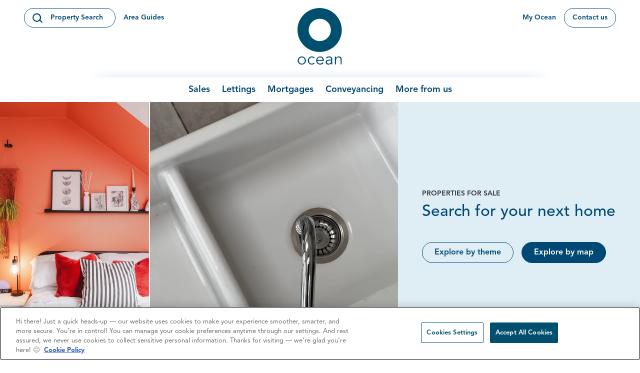

--- FILE ---
content_type: text/html; charset=utf-8
request_url: https://www.oceanhome.co.uk/properties/sales/
body_size: 23840
content:

<!DOCTYPE html>
<html class="min-h-full scroll-smooth" lang="en-GB">
    <head>
        


        <link media="all" rel="stylesheet" href="/dist/css/style.css?v=LUxoZnZ5QXqWn8DYbDicB5VJcOY0d-1n7D7ClTdpNJI">
<script type="text/javascript" defer src="/dist/js/bundle-vendor.js?v=UnCG7LIwnoVzhCOstNu4FpDqClvlFGE6nksAyTubVtU"></script>
<script type="text/javascript" class="optanon-category-C0001" defer src="https://www.locrating.com/scripts/locratingIntegrationScripts.js"></script>
<script type="text/javascript" defer src="/dist/js/bundle-main.js?v=dhSI1EW2BcsR0hBBr_P2yLsQwq5yY3iwiOvNco6n_wc"></script>
 
         
    <script type="text/plain" class="optanon-category-C0001" defer src="https://www.locrating.com/scripts/locratingIntegrationScripts.js"></script>
    <script type="text/javascript" defer src="/dist/js/bundle-vue-vendor.js?v=0a3kq7EiyOEsAu_IR3jg14meSOj_7qFBhZyq4r16W4Y"></script>
    <script type="text/javascript" defer src="/dist/js/bundle-propertyListing.js?v=aL19P_mjKQJF6Pk9q2NssLvE2OInxxM_NwwXG_Zcbjo"></script>
    <script type="text/javascript" defer src="/dist/js/bundle-customForms.js?v=ElC9Auq1FyHj3NHaAATjGxFSuj5wnQOxt7ND22UDJMc"></script>

        

<meta charset="utf-8" />
<meta name="viewport" content="width=device-width, initial-scale=1, user-scalable=yes" />
<meta name="msapplication-TileColor" content="#da532c">
<meta name="theme-color" content="#ffffff">
<title>Property Sales in Bristol, North Somerset  | Ocean Estate Agents </title> 
<link rel="canonical" href="https://www.oceanhome.co.uk/properties/sales" />
<link rel="apple-touch-icon" sizes="180x180" href="/dist/images/favicon/apple-touch-icon.png">
<link rel="icon" type="image/png" sizes="32x32" href="/dist/images/favicon/favicon-32x32.png">
<link rel="icon" type="image/png" sizes="16x16" href="/dist/images/favicon/favicon-16x16.png">
<meta property="og:url" content="https://www.oceanhome.co.uk/properties/sales" />

<meta property="og:type" content="article">

    <meta name="description" content="Search for your next home. Sell your property with Ocean Estate agents in Bristol. Trusted end to end service. Unparalleled experience. " />



<meta name="robots" content="follow, index" />
        

    <!-- Google Tag Manager -->
    <script nonce="04b47f2a-d346-4998-acf2-af6de3926ab4">
        (function (w, d, s, l, i) {
            w[l] = w[l] || []; w[l].push({
                'gtm.start':
                    new Date().getTime(), event: 'gtm.js'
            }); var f = d.getElementsByTagName(s)[0],
                j = d.createElement(s), dl = l != 'dataLayer' ? '&l=' + l : ''; j.async = true; j.src =
                    'https://www.googletagmanager.com/gtm.js?id=' + i + dl; f.parentNode.insertBefore(j, f);
        })(window, document, 'script', 'dataLayer', 'GTM-NQ29S6SP');
    </script>
    <!-- End Google Tag Manager -->


        


    </head>
    <body class="font-body flex flex-col min-h-screen text-grey-600 overflow-x-hidden">
        
    <!-- Google Tag Manager (noscript) -->
    <noscript>
        <iframe src="https://www.googletagmanager.com/ns.html?id=GTM-NQ29S6SP"
                height="0" width="0" style="display:none;visibility:hidden"></iframe>
    </noscript>
    <!-- End Google Tag Manager (noscript) -->

        <a href="#main-content" class="focus:block sr-only focus:not-sr-only focus:z-50 focus:bg-darkblue focus:p-4 focus:border-2 focus:border-white focus:text-white focus:absolute focus:top-2 focus:left-2 focus:shadow-sm">
            Skip to content
        </a>
        


<div class="site-header-holder">
    <header class="js-header header top-0 w-full z-20  flex-shrink-0 flex-grow-0" data-vanilla-module=StickyHeader>
        <div class="nav-bg">
            <div class="container max-w-[95%]">
                <div class="top-nav">
                    <div class="flex">
                        <div class="flex md:items-center self-start shrink-0">
                            <div>
                                <button class="btn btn--search overflow-hidden relative inline-flex group text-sm border border-darkblue items-center justify-center text-darkblue hover:border hover:border-darkblue group group-hover:fill-white hover:text-white group-hover:text-white p-0 max-lg:w-[48px] max-lg:h-[48px] lg:p-4 lg:py-2 lg:pr-6" data-micromodal-trigger="search-modal">
                                    <div class="absolute w-0 h-0 transition-all duration-300 ease-in-out rounded-full group-hover:w-96 group-hover:h-96 bg-darkblue"></div>
                                    <span class="sr-only">
                                        Open Search Modal
                                    </span>
                                    <div class="w-6 h-6 lg:h-5 lg:w-5 z-10">
                                        <svg class="w-full h-full fill-current">
                                            <use href="/dist/images/icons.svg#icon-search"></use>
                                        </svg>
                                    </div>
                                    <div class="hidden lg:block z-10 pointer-events-none ml-4">
                                        Property Search
                                    </div>
                                </button>
                            </div>
                                    <div class="hidden lg:block border-b border-transparent hover:border-b hover:border-darkblue ml-4 text-sm font-semibold text-darkblue">
                                        <a rel="" href="/area-guides/"> Area Guides</a>
                                    </div>
                        </div>
                    </div>
                    <div class="flex items-center justify-center">
                         <a href="/" class="inline-flex items-center justify-center logo">
    <span class="sr-only">Ocean</span>
    <svg xmlns="http://www.w3.org/2000/svg" class="w-full h-full" aria-hidden="true" viewBox="0 0 90.072 114.722">
        <g class="logo-strapline">
            <path fill="#004f6f" d="M8.619 110.996c-3.649 0-5.948-2.7-5.948-6.21s2.3-6.212 5.948-6.212c3.684 0 5.983 2.705 5.983 6.212s-2.3 6.21-5.983 6.21m0-14.425a8.216 8.216 0 100 16.428 8.216 8.216 0 100-16.428" data-name="Path 392"/>
            <path fill="#004f6f" d="M28.828 98.574a4.755 4.755 0 013.953 2.072l1.826-1.371a7.7 7.7 0 00-5.779-2.7 8.216 8.216 0 100 16.428 7.7 7.7 0 005.776-2.707l-1.826-1.368a4.753 4.753 0 01-3.953 2.071c-3.685.066-5.948-2.637-5.948-6.21s2.263-6.278 5.948-6.212" data-name="Path 393"/>
            <path fill="#004f6f" d="M39.676 103.583c0-2.571 2.637-5.009 5.543-5.009a4.745 4.745 0 015.136 5.009zm5.543-7.012a8.216 8.216 0 00.2 16.428 8.284 8.284 0 006.791-3.3l-1.723-1.4a6.006 6.006 0 01-5.068 2.7 5.913 5.913 0 01-5.815-5.609H52.79v-1c0-4.274-2.771-7.78-7.571-7.814" data-name="Path 394"/><path fill="#004f6f" d="M58.805 108.125c0-3.14 5.1-3.306 7.368-3.306h1.149v1.134c0 2.773-1.556 5.044-4.8 5.044-1.792 0-3.717-.8-3.717-2.872m10.747-6.011c0-3.806-2.669-5.543-5.779-5.543-2.975 0-5.239.8-6.691 2.27l1.352 1.57a7.079 7.079 0 014.832-1.838c2.737 0 4.055 1.337 4.055 4.041v.4h-1.114c-3.786 0-9.835.333-9.835 5.408 0 3.038 2.636 4.574 5.441 4.574q.25 0 .489-.012l-.016.012a7.935 7.935 0 005.2-2.025 13.726 13.726 0 00.174 1.625h2.162a25.389 25.389 0 01-.27-3.505z" data-name="Path 395"/><path fill="#004f6f" d="M82.496 96.571a6.392 6.392 0 00-5.311 2.905h-.067a20.782 20.782 0 00-.1-2.5h-2.3c.068 1.135.17 2.6.17 3.439v12.181h2.23v-8.013c0-5.71 4.326-6.011 4.8-6.011 3.312 0 4.293 1.9 4.293 5.377v8.647h2.23v-9.916c0-3.874-1.926-6.111-5.949-6.111" data-name="Path 396"/>
        </g>
        <path fill="#004f6f" d="M44.341 66.058a22.252 22.252 0 1122.521-22.25 22.387 22.387 0 01-22.521 22.25m0-66.058C19.852 0 0 19.614 0 43.808s19.852 43.807 44.341 43.807S88.683 68 88.683 43.808 68.831 0 44.341 0" data-name="Path 410"/>
    </svg>
</a>
                    </div>
                    <div class="flex justify-self-end text-sm self-start">
                        <div class="hidden lg:flex space-x-4">
                                    <a rel="" target="_blank" class="text-darkblue font-semibold border-b border-transparent hover:border-b hover:border-darkblue self-center flex ml-4 text-darkblue items-center" href="/my-ocean/">
                                        My Ocean
                                    </a>
                                    <a rel="" class="btn overflow-hidden relative inline-flex group text-base xl:text-xl bg-transparent border border-darkblue items-center justify-center text-darkblue hover:border hover:border-darkblue hover:text-white px-2 py-1 text-sm" href="/contact-us/">
                                        <div class="absolute w-0 h-0 transition-all duration-300 ease-in-out rounded-full group-hover:w-96 group-hover:h-96 bg-darkblue"></div>
                                        <span class="relative pointer-events-none px-2 py-1 text-sm"> Contact us</span>
                                    </a>
                        </div>
                        <button aria-controls="menu" aria-expanded="false" data-vanilla-module="MenuToggle" class="btn--menu block transition ease-in-out duration-300 relative transform lg:hidden border border-darkblue rounded-full w-[48px] h-[48px]" data-state="off">
    <div class="w-[22px] h-[2px] mx-auto">
        <span aria-hidden="true" class="block rounded-md absolute h-[3px] w-[22px] bg-current transform transition duration-500 ease-in-out -translate-y-2 text-darkblue"></span>
        <span aria-hidden="true" class="block rounded-md absolute h-[3px] w-[22px] bg-current  transform transition duration-500 ease-in-out text-darkblue"></span>
        <span aria-hidden="true" class="block rounded-md absolute h-[3px] w-[22px] bg-current transform  transition duration-500 ease-in-out translate-y-2 text-darkblue"></span>
        <span class="sr-only">Toggle Menu</span>
    </div>
</button>
                    </div>
                </div>
                <div class="bottom-nav">
                    <div class="flex items-center lg:items-stretch lg:justify-center lg:flex-1">

                        <nav id="menu" data-vanilla-module="Menu" class="items-center hidden absolute overflow-hidden lg:overflow-visible z-50 top-full left-0 w-full lg:h-auto lg:flex lg:bg-transparent lg:static lg:p-0 lg:left-auto lg:w-auto">
                            <div class="overflow-y-auto bg-darkblue lg:bg-transparent lg:overflow-visible h-full js-menu-overlay">
                                <div class="nav-shadow"></div>
                                <ul class="overflow-y-auto lg:bg-transparent lg:h-full lg:flex lg:items-center lg:overflow-visible lg:px-24">
                                        <li class="js-menu-item leading-4 flex justify-between lg:h-full lg:pr-6 xl:pr-12 lg:last:pr-0 lg:items-center group ">
                                            <a class="top-menu leading-normal md:leading-[3rem] font-semibold h-full border-r py-4 lg:border-r-0 relative px-10 lg:z-[100] flex flex-1 items-center text-darkblue border-b border-transparent text-2xl lg:text-lg transition duration-150 lg:p-0 lg:hover:bg-transparent lg:group-hover:text-lightblue-600 " href="/sales/">Sales</a>


<button class="js-mobile-second-level-trigger-forward transition lg:hidden px-6 py-2 bg-transparent" aria-expanded="false" aria-controls="second-level-menu-1" aria-haspopup="true">
    <span class="sr-only">
        Open Second Level
    </span>
    <div class="h-5 w-5 text-white">
        <svg class="w-full h-full fill-current text-white transform -rotate-90" aria-hidden="true">
            <use href="/dist/images/icons.svg#icon-chevron"></use>
        </svg>
    </div>
</button>
                                                <div id="second-level-menu-1" class="js-second-level-panel invisible lg:visible z-50 transition-transform duration-300 bg-darkblue absolute translate-x-full w-full h-full top-0 lg:top-full left-0 lg:pt-7 lg:overflow-y-visible lg:bg-transparent lg:h-auto lg:-translate-y-7 lg:opacity-0 lg:-translate-x-full lg:transition-none lg:z-40 group-hover:opacity-100 lg:group-hover:translate-x-0 lg:focus-within:opacity-100 lg:focus-within:translate-x-0">
                                                    <div class="overflow-y-auto lg:overflow-visible h-full">
                                                        <div class="h-full lg:h-auto z-20 lg:relative lg:bg-darkblue lg:shadow-top-light">
                                                            <div class="h-full lg:h-auto lg:container lg:py-12 lg:group-hover:animate-fadeQuick">
                                                                

<button class="js-mobile-second-level-trigger-back w-full lg:hidden bg-darkblue-700 py-6 px-6 flex items-center text-base text-white" aria-expanded="false" aria-controls="second-level-menu-1">
    <div class="w-8 h-8 mr-0 border-r border-lightblue-500">
        <svg class="w-4 h-8 fill-current text-darkblue transform rotate-90" aria-hidden="true">
            <use href="/dist/images/icons.svg#icon-chevron"></use>
        </svg>
    </div>
    <span class="text-2xl lg:text-lg text-center font-semibold w-10/12">
        Sales
    </span>
    <span class="sr-only">
        (Return to top level menu)
    </span>
</button>
                                                                <div class="space-y-4 lg:space-y-0 lg:grid lg:grid-cols-12 lg:gap-12 bg-darkblue">


    <div class="lg:col-span-3">
        <ul>
            <li>
                <h2 class="flex font-heading font-bold leading-tight lg:block text-white lg:mb-5 lg:pb-2 pt-2">
                    <span class="flex-1 py-2 px-4 lg:p-0 text-3xl lg:block"> Selling</span>
                </h2>
                <div class="lg:bg-transparent transition-transform duration-300 overflow-y-auto w-full h-full z-50 lg:translate-x-0 lg:relative lg:w-auto lg:h-auto lg:block lg:overflow-visible" id="mega-menu-section-sellers">
                    <div class="overflow-y-auto lg:overflow-visible h-full w-full">
                        <div class="">
                            <ul class="lg:flex-1">
                                        <li class="lg:mb-4">
                                            <a class="text-lg hover:text-white block lg:inline-block px-4 py-2 lg:p-0 lg:hover:bg-transparent transition-colors ease-in-out duration-200 text-lightblue-400 leading-normal" href="/sales/why-choose-ocean-estate-agents/"> Why choose Ocean</a>
                                        </li>
                                        <li class="lg:mb-4">
                                            <a class="text-lg hover:text-white block lg:inline-block px-4 py-2 lg:p-0 lg:hover:bg-transparent transition-colors ease-in-out duration-200 text-lightblue-400 leading-normal" href="/sales/your-move-manager-and-dashboard/"> Your Move Manager</a>
                                        </li>
                                        <li class="lg:mb-4">
                                            <a class="text-lg hover:text-white block lg:inline-block px-4 py-2 lg:p-0 lg:hover:bg-transparent transition-colors ease-in-out duration-200 text-lightblue-400 leading-normal" href="/sales/property-marketing/"> Property marketing</a>
                                        </li>
                                        <li class="lg:mb-4">
                                            <a class="text-lg hover:text-white block lg:inline-block px-4 py-2 lg:p-0 lg:hover:bg-transparent transition-colors ease-in-out duration-200 text-lightblue-400 leading-normal" href="/sales/sales-guides-advice/"> Selling guides, advice</a>
                                        </li>
                               

                                

                            </ul>
                        </div>
                    </div>
                </div>
            </li>
        </ul>
    </div>


    <div class="lg:col-span-3">
        <ul>
            <li>
                <h2 class="flex font-heading font-bold leading-tight lg:block text-white lg:mb-5 lg:pb-2 pt-2">
                    <span class="flex-1 py-2 px-4 lg:p-0 text-3xl lg:block"> Buying</span>
                </h2>
                <div class="lg:bg-transparent transition-transform duration-300 overflow-y-auto w-full h-full z-50 lg:translate-x-0 lg:relative lg:w-auto lg:h-auto lg:block lg:overflow-visible" id="mega-menu-section-sellers">
                    <div class="overflow-y-auto lg:overflow-visible h-full w-full">
                        <div class="">
                            <ul class="lg:flex-1">
                                        <li class="lg:mb-4">
                                            <a class="text-lg hover:text-white block lg:inline-block px-4 py-2 lg:p-0 lg:hover:bg-transparent transition-colors ease-in-out duration-200 text-lightblue-400 leading-normal" href="/properties/sales/"> Search by property</a>
                                        </li>
                                        <li class="lg:mb-4">
                                            <a class="text-lg hover:text-white block lg:inline-block px-4 py-2 lg:p-0 lg:hover:bg-transparent transition-colors ease-in-out duration-200 text-lightblue-400 leading-normal" href="/sales/property-areas/"> Search by area</a>
                                        </li>
                                        <li class="lg:mb-4">
                                            <a class="text-lg hover:text-white block lg:inline-block px-4 py-2 lg:p-0 lg:hover:bg-transparent transition-colors ease-in-out duration-200 text-lightblue-400 leading-normal" href="/sales/buying-with-ocean/"> Buying with Ocean</a>
                                        </li>
                                        <li class="lg:mb-4">
                                            <a class="text-lg hover:text-white block lg:inline-block px-4 py-2 lg:p-0 lg:hover:bg-transparent transition-colors ease-in-out duration-200 text-lightblue-400 leading-normal" href="/sales/sales-guides-advice/"> Buying guides, advice</a>
                                        </li>
                               

                                

                            </ul>
                        </div>
                    </div>
                </div>
            </li>
        </ul>
    </div>


    <div class="lg:col-span-3">
        <ul>
            <li>
                <h2 class="flex font-heading font-bold leading-tight lg:block text-white lg:mb-5 lg:pb-2 pt-2">
                    <span class="flex-1 py-2 px-4 lg:p-0 text-3xl lg:block"> New homes</span>
                </h2>
                <div class="lg:bg-transparent transition-transform duration-300 overflow-y-auto w-full h-full z-50 lg:translate-x-0 lg:relative lg:w-auto lg:h-auto lg:block lg:overflow-visible" id="mega-menu-section-sellers">
                    <div class="overflow-y-auto lg:overflow-visible h-full w-full">
                        <div class="">
                            <ul class="lg:flex-1">
                                        <li class="lg:mb-4">
                                            <a class="text-lg hover:text-white block lg:inline-block px-4 py-2 lg:p-0 lg:hover:bg-transparent transition-colors ease-in-out duration-200 text-lightblue-400 leading-normal" href="https://www.oceanhome.co.uk/properties/sales/?propertyType=New&#x2B;Home&amp;sort=Most&#x2B;recent&#x2B;first&amp;currentPage=1&amp;totalPages=1"> Property search</a>
                                        </li>
                                        <li class="lg:mb-4">
                                            <a class="text-lg hover:text-white block lg:inline-block px-4 py-2 lg:p-0 lg:hover:bg-transparent transition-colors ease-in-out duration-200 text-lightblue-400 leading-normal" href="/new-homes/"> Our services</a>
                                        </li>
                                        <li class="lg:mb-4">
                                            <a class="text-lg hover:text-white block lg:inline-block px-4 py-2 lg:p-0 lg:hover:bg-transparent transition-colors ease-in-out duration-200 text-lightblue-400 leading-normal" href="/sales/sales-guides-advice/buying-a-new-build-home-faqs/"> New build guide</a>
                                        </li>
                                        <li class="lg:mb-4">
                                            <a class="text-lg hover:text-white block lg:inline-block px-4 py-2 lg:p-0 lg:hover:bg-transparent transition-colors ease-in-out duration-200 text-lightblue-400 leading-normal" href="/sales/sales-guides-advice/buying-a-new-build-home-glossary/"> New build glossary</a>
                                        </li>
                               

                                

                            </ul>
                        </div>
                    </div>
                </div>
            </li>
        </ul>
    </div>


<div class="p-4 lg:p-0 h-full max-w-md lg:col-span-3">
        <a target="_blank" href="/valuation/" class="bg-white group/card rounded-md w-full inline-block p-0 group transition ease-in-out duration-300 shadow-lg hover:shadow-xl overflow-hidden isolate">
            <div class="w-full overflow-hidden">
                    

    

    <picture class="block overflow-hidden w-full  ">
        <source data-sizes="auto" data-srcset="/media/wzyjocim/ocean_hero_image_opl_4.jpg?width=200&amp;height=112&amp;format=webp&amp;quality=80&amp;v=1da0679b6678ce0 200w, /media/wzyjocim/ocean_hero_image_opl_4.jpg?width=400&amp;height=225&amp;format=webp&amp;quality=80&amp;v=1da0679b6678ce0 400w, /media/wzyjocim/ocean_hero_image_opl_4.jpg?width=600&amp;height=338&amp;format=webp&amp;quality=80&amp;v=1da0679b6678ce0 600w, /media/wzyjocim/ocean_hero_image_opl_4.jpg?width=800&amp;height=450&amp;format=webp&amp;quality=80&amp;v=1da0679b6678ce0 800w, /media/wzyjocim/ocean_hero_image_opl_4.jpg?width=1000&amp;height=562&amp;format=webp&amp;quality=80&amp;v=1da0679b6678ce0 1000w, /media/wzyjocim/ocean_hero_image_opl_4.jpg?width=1200&amp;height=675&amp;format=webp&amp;quality=80&amp;v=1da0679b6678ce0 1200w" type="image/webp" />
        <source data-sizes="auto" data-srcset="/media/wzyjocim/ocean_hero_image_opl_4.jpg?width=200&amp;height=112&amp;quality=80&amp;v=1da0679b6678ce0 200w, /media/wzyjocim/ocean_hero_image_opl_4.jpg?width=400&amp;height=225&amp;quality=80&amp;v=1da0679b6678ce0 400w, /media/wzyjocim/ocean_hero_image_opl_4.jpg?width=600&amp;height=338&amp;quality=80&amp;v=1da0679b6678ce0 600w, /media/wzyjocim/ocean_hero_image_opl_4.jpg?width=800&amp;height=450&amp;quality=80&amp;v=1da0679b6678ce0 800w, /media/wzyjocim/ocean_hero_image_opl_4.jpg?width=1000&amp;height=562&amp;quality=80&amp;v=1da0679b6678ce0 1000w, /media/wzyjocim/ocean_hero_image_opl_4.jpg?width=1200&amp;height=675&amp;quality=80&amp;v=1da0679b6678ce0 1200w" type="image/jpeg" />
        <img  class="w-full object-cover lazyload transition ease-in-out duration-300 group-hover/card:scale-110" width="1200" height="675" data-sizes="auto" alt="" data-srcset="/media/wzyjocim/ocean_hero_image_opl_4.jpg?width=200&amp;height=112&amp;quality=80&amp;v=1da0679b6678ce0 200w, /media/wzyjocim/ocean_hero_image_opl_4.jpg?width=400&amp;height=225&amp;quality=80&amp;v=1da0679b6678ce0 400w, /media/wzyjocim/ocean_hero_image_opl_4.jpg?width=600&amp;height=338&amp;quality=80&amp;v=1da0679b6678ce0 600w, /media/wzyjocim/ocean_hero_image_opl_4.jpg?width=800&amp;height=450&amp;quality=80&amp;v=1da0679b6678ce0 800w, /media/wzyjocim/ocean_hero_image_opl_4.jpg?width=1000&amp;height=562&amp;quality=80&amp;v=1da0679b6678ce0 1000w, /media/wzyjocim/ocean_hero_image_opl_4.jpg?width=1200&amp;height=675&amp;quality=80&amp;v=1da0679b6678ce0 1200w" data-src="/media/wzyjocim/ocean_hero_image_opl_4.jpg?width=1200&amp;height=675&amp;v=1da0679b6678ce0">
    </picture>


            </div>
            <div class="px-8 pt-6 pb-8 w-full">
                <h2 class="text-3xl mb-2 leading-tight  text-grey-800 font-normal">Get a valuation</h2>
                    <p class="text-base text-grey-600 leading-normal">What's your property's value in today's market?</p>
            </div>
        </a>
   
</div>                                                                </div>
                                                            </div>
                                                        </div>
                                                    </div>
                                                </div>
                                        </li>
                                        <li class="js-menu-item leading-4 flex justify-between lg:h-full lg:pr-6 xl:pr-12 lg:last:pr-0 lg:items-center group ">
                                            <a class="top-menu leading-normal md:leading-[3rem] font-semibold h-full border-r py-4 lg:border-r-0 relative px-10 lg:z-[100] flex flex-1 items-center text-darkblue border-b border-transparent text-2xl lg:text-lg transition duration-150 lg:p-0 lg:hover:bg-transparent lg:group-hover:text-lightblue-600 " href="/lettings/">Lettings</a>


<button class="js-mobile-second-level-trigger-forward transition lg:hidden px-6 py-2 bg-transparent" aria-expanded="false" aria-controls="second-level-menu-2" aria-haspopup="true">
    <span class="sr-only">
        Open Second Level
    </span>
    <div class="h-5 w-5 text-white">
        <svg class="w-full h-full fill-current text-white transform -rotate-90" aria-hidden="true">
            <use href="/dist/images/icons.svg#icon-chevron"></use>
        </svg>
    </div>
</button>
                                                <div id="second-level-menu-2" class="js-second-level-panel invisible lg:visible z-50 transition-transform duration-300 bg-darkblue absolute translate-x-full w-full h-full top-0 lg:top-full left-0 lg:pt-7 lg:overflow-y-visible lg:bg-transparent lg:h-auto lg:-translate-y-7 lg:opacity-0 lg:-translate-x-full lg:transition-none lg:z-40 group-hover:opacity-100 lg:group-hover:translate-x-0 lg:focus-within:opacity-100 lg:focus-within:translate-x-0">
                                                    <div class="overflow-y-auto lg:overflow-visible h-full">
                                                        <div class="h-full lg:h-auto z-20 lg:relative lg:bg-darkblue lg:shadow-top-light">
                                                            <div class="h-full lg:h-auto lg:container lg:py-12 lg:group-hover:animate-fadeQuick">
                                                                

<button class="js-mobile-second-level-trigger-back w-full lg:hidden bg-darkblue-700 py-6 px-6 flex items-center text-base text-white" aria-expanded="false" aria-controls="second-level-menu-2">
    <div class="w-8 h-8 mr-0 border-r border-lightblue-500">
        <svg class="w-4 h-8 fill-current text-darkblue transform rotate-90" aria-hidden="true">
            <use href="/dist/images/icons.svg#icon-chevron"></use>
        </svg>
    </div>
    <span class="text-2xl lg:text-lg text-center font-semibold w-10/12">
        Lettings
    </span>
    <span class="sr-only">
        (Return to top level menu)
    </span>
</button>
                                                                <div class="space-y-4 lg:space-y-0 lg:grid lg:grid-cols-12 lg:gap-12 bg-darkblue">


    <div class="lg:col-span-3">
        <ul>
            <li>
                <h2 class="flex font-heading font-bold leading-tight lg:block text-white lg:mb-5 lg:pb-2 pt-2">
                    <span class="flex-1 py-2 px-4 lg:p-0 text-3xl lg:block"> Letting</span>
                </h2>
                <div class="lg:bg-transparent transition-transform duration-300 overflow-y-auto w-full h-full z-50 lg:translate-x-0 lg:relative lg:w-auto lg:h-auto lg:block lg:overflow-visible" id="mega-menu-section-sellers">
                    <div class="overflow-y-auto lg:overflow-visible h-full w-full">
                        <div class="">
                            <ul class="lg:flex-1">
                                        <li class="lg:mb-4">
                                            <a class="text-lg hover:text-white block lg:inline-block px-4 py-2 lg:p-0 lg:hover:bg-transparent transition-colors ease-in-out duration-200 text-lightblue-400 leading-normal" href="/lettings/why-choose-ocean-lettings-and-management/"> Why choose Ocean</a>
                                        </li>
                                        <li class="lg:mb-4">
                                            <a class="text-lg hover:text-white block lg:inline-block px-4 py-2 lg:p-0 lg:hover:bg-transparent transition-colors ease-in-out duration-200 text-lightblue-400 leading-normal" href="/lettings/lettings-guides-advice/httpswwwoceanhomecoukblogsrenters-rights-act-guide/"> Renters&#x27; Rights Act</a>
                                        </li>
                                        <li class="lg:mb-4">
                                            <a class="text-lg hover:text-white block lg:inline-block px-4 py-2 lg:p-0 lg:hover:bg-transparent transition-colors ease-in-out duration-200 text-lightblue-400 leading-normal" href="/lettings/lettings-guides-advice/"> Letting guides, advice</a>
                                        </li>
                               

                                

                            </ul>
                        </div>
                    </div>
                </div>
            </li>
        </ul>
    </div>


    <div class="lg:col-span-3">
        <ul>
            <li>
                <h2 class="flex font-heading font-bold leading-tight lg:block text-white lg:mb-5 lg:pb-2 pt-2">
                    <span class="flex-1 py-2 px-4 lg:p-0 text-3xl lg:block"> Renting </span>
                </h2>
                <div class="lg:bg-transparent transition-transform duration-300 overflow-y-auto w-full h-full z-50 lg:translate-x-0 lg:relative lg:w-auto lg:h-auto lg:block lg:overflow-visible" id="mega-menu-section-sellers">
                    <div class="overflow-y-auto lg:overflow-visible h-full w-full">
                        <div class="">
                            <ul class="lg:flex-1">
                                        <li class="lg:mb-4">
                                            <a class="text-lg hover:text-white block lg:inline-block px-4 py-2 lg:p-0 lg:hover:bg-transparent transition-colors ease-in-out duration-200 text-lightblue-400 leading-normal" href="/properties/lettings/"> Rental property search</a>
                                        </li>
                                        <li class="lg:mb-4">
                                            <a class="text-lg hover:text-white block lg:inline-block px-4 py-2 lg:p-0 lg:hover:bg-transparent transition-colors ease-in-out duration-200 text-lightblue-400 leading-normal" href="/lettings/renting-with-ocean/"> Renting with Ocean</a>
                                        </li>
                                        <li class="lg:mb-4">
                                            <a class="text-lg hover:text-white block lg:inline-block px-4 py-2 lg:p-0 lg:hover:bg-transparent transition-colors ease-in-out duration-200 text-lightblue-400 leading-normal" href="/lettings/lettings-guides-advice/"> Renting guides, advice</a>
                                        </li>
                               

                                

                            </ul>
                        </div>
                    </div>
                </div>
            </li>
        </ul>
    </div>


    <div class="lg:col-span-3">
        <ul>
            <li>
                <h2 class="flex font-heading font-bold leading-tight lg:block text-white lg:mb-5 lg:pb-2 pt-2">
                    <span class="flex-1 py-2 px-4 lg:p-0 text-3xl lg:block"> Property Management </span>
                </h2>
                <div class="lg:bg-transparent transition-transform duration-300 overflow-y-auto w-full h-full z-50 lg:translate-x-0 lg:relative lg:w-auto lg:h-auto lg:block lg:overflow-visible" id="mega-menu-section-sellers">
                    <div class="overflow-y-auto lg:overflow-visible h-full w-full">
                        <div class="">
                            <ul class="lg:flex-1">
                                        <li class="lg:mb-4">
                                            <a class="text-lg hover:text-white block lg:inline-block px-4 py-2 lg:p-0 lg:hover:bg-transparent transition-colors ease-in-out duration-200 text-lightblue-400 leading-normal" href="/lettings/property-management-hub/"> Property Management Hub</a>
                                        </li>
                                        <li class="lg:mb-4">
                                            <a class="text-lg hover:text-white block lg:inline-block px-4 py-2 lg:p-0 lg:hover:bg-transparent transition-colors ease-in-out duration-200 text-lightblue-400 leading-normal" href="https://ocean.fixflo.com/issuereport/CreateIssue"> Report a fault - fixflo</a>
                                        </li>
                                        <li class="lg:mb-4">
                                            <a class="text-lg hover:text-white block lg:inline-block px-4 py-2 lg:p-0 lg:hover:bg-transparent transition-colors ease-in-out duration-200 text-lightblue-400 leading-normal" href="/media/ghqjflcl/propertymark_cmp_security_certificate.pdf"> Deposit protection</a>
                                        </li>
                               

                                

                            </ul>
                        </div>
                    </div>
                </div>
            </li>
        </ul>
    </div>


<div class="p-4 lg:p-0 h-full max-w-md lg:col-span-3">
        <a href="/valuation-landlord/" class="bg-white group/card rounded-md w-full inline-block p-0 group transition ease-in-out duration-300 shadow-lg hover:shadow-xl overflow-hidden isolate">
            <div class="w-full overflow-hidden">
                    

    

    <picture class="block overflow-hidden w-full  ">
        <source data-sizes="auto" data-srcset="/media/2l0gpxa4/ocean_hero_image_mortgages_7a.jpg?width=200&amp;height=112&amp;format=webp&amp;quality=80&amp;v=1da0679b619bb00 200w, /media/2l0gpxa4/ocean_hero_image_mortgages_7a.jpg?width=400&amp;height=225&amp;format=webp&amp;quality=80&amp;v=1da0679b619bb00 400w, /media/2l0gpxa4/ocean_hero_image_mortgages_7a.jpg?width=600&amp;height=338&amp;format=webp&amp;quality=80&amp;v=1da0679b619bb00 600w, /media/2l0gpxa4/ocean_hero_image_mortgages_7a.jpg?width=800&amp;height=450&amp;format=webp&amp;quality=80&amp;v=1da0679b619bb00 800w, /media/2l0gpxa4/ocean_hero_image_mortgages_7a.jpg?width=1000&amp;height=562&amp;format=webp&amp;quality=80&amp;v=1da0679b619bb00 1000w, /media/2l0gpxa4/ocean_hero_image_mortgages_7a.jpg?width=1200&amp;height=675&amp;format=webp&amp;quality=80&amp;v=1da0679b619bb00 1200w" type="image/webp" />
        <source data-sizes="auto" data-srcset="/media/2l0gpxa4/ocean_hero_image_mortgages_7a.jpg?width=200&amp;height=112&amp;quality=80&amp;v=1da0679b619bb00 200w, /media/2l0gpxa4/ocean_hero_image_mortgages_7a.jpg?width=400&amp;height=225&amp;quality=80&amp;v=1da0679b619bb00 400w, /media/2l0gpxa4/ocean_hero_image_mortgages_7a.jpg?width=600&amp;height=338&amp;quality=80&amp;v=1da0679b619bb00 600w, /media/2l0gpxa4/ocean_hero_image_mortgages_7a.jpg?width=800&amp;height=450&amp;quality=80&amp;v=1da0679b619bb00 800w, /media/2l0gpxa4/ocean_hero_image_mortgages_7a.jpg?width=1000&amp;height=562&amp;quality=80&amp;v=1da0679b619bb00 1000w, /media/2l0gpxa4/ocean_hero_image_mortgages_7a.jpg?width=1200&amp;height=675&amp;quality=80&amp;v=1da0679b619bb00 1200w" type="image/jpeg" />
        <img  class="w-full object-cover lazyload transition ease-in-out duration-300 group-hover/card:scale-110" width="1200" height="675" data-sizes="auto" alt="" data-srcset="/media/2l0gpxa4/ocean_hero_image_mortgages_7a.jpg?width=200&amp;height=112&amp;quality=80&amp;v=1da0679b619bb00 200w, /media/2l0gpxa4/ocean_hero_image_mortgages_7a.jpg?width=400&amp;height=225&amp;quality=80&amp;v=1da0679b619bb00 400w, /media/2l0gpxa4/ocean_hero_image_mortgages_7a.jpg?width=600&amp;height=338&amp;quality=80&amp;v=1da0679b619bb00 600w, /media/2l0gpxa4/ocean_hero_image_mortgages_7a.jpg?width=800&amp;height=450&amp;quality=80&amp;v=1da0679b619bb00 800w, /media/2l0gpxa4/ocean_hero_image_mortgages_7a.jpg?width=1000&amp;height=562&amp;quality=80&amp;v=1da0679b619bb00 1000w, /media/2l0gpxa4/ocean_hero_image_mortgages_7a.jpg?width=1200&amp;height=675&amp;quality=80&amp;v=1da0679b619bb00 1200w" data-src="/media/2l0gpxa4/ocean_hero_image_mortgages_7a.jpg?width=1200&amp;height=675&amp;v=1da0679b619bb00">
    </picture>


            </div>
            <div class="px-8 pt-6 pb-8 w-full">
                <h2 class="text-3xl mb-2 leading-tight  text-grey-800 font-normal">Get a rental valuation</h2>
                    <p class="text-base text-grey-600 leading-normal">Find out how much you can let your property for.</p>
            </div>
        </a>
   
</div>                                                                </div>
                                                            </div>
                                                        </div>
                                                    </div>
                                                </div>
                                        </li>
                                        <li class="js-menu-item leading-4 flex justify-between lg:h-full lg:pr-6 xl:pr-12 lg:last:pr-0 lg:items-center group ">
                                            <a class="top-menu leading-normal md:leading-[3rem] font-semibold h-full border-r py-4 lg:border-r-0 relative px-10 lg:z-[100] flex flex-1 items-center text-darkblue border-b border-transparent text-2xl lg:text-lg transition duration-150 lg:p-0 lg:hover:bg-transparent lg:group-hover:text-lightblue-600 " href="/mortgages/">Mortgages</a>


<button class="js-mobile-second-level-trigger-forward transition lg:hidden px-6 py-2 bg-transparent" aria-expanded="false" aria-controls="second-level-menu-3" aria-haspopup="true">
    <span class="sr-only">
        Open Second Level
    </span>
    <div class="h-5 w-5 text-white">
        <svg class="w-full h-full fill-current text-white transform -rotate-90" aria-hidden="true">
            <use href="/dist/images/icons.svg#icon-chevron"></use>
        </svg>
    </div>
</button>
                                                <div id="second-level-menu-3" class="js-second-level-panel invisible lg:visible z-50 transition-transform duration-300 bg-darkblue absolute translate-x-full w-full h-full top-0 lg:top-full left-0 lg:pt-7 lg:overflow-y-visible lg:bg-transparent lg:h-auto lg:-translate-y-7 lg:opacity-0 lg:-translate-x-full lg:transition-none lg:z-40 group-hover:opacity-100 lg:group-hover:translate-x-0 lg:focus-within:opacity-100 lg:focus-within:translate-x-0">
                                                    <div class="overflow-y-auto lg:overflow-visible h-full">
                                                        <div class="h-full lg:h-auto z-20 lg:relative lg:bg-darkblue lg:shadow-top-light">
                                                            <div class="h-full lg:h-auto lg:container lg:py-12 lg:group-hover:animate-fadeQuick">
                                                                

<button class="js-mobile-second-level-trigger-back w-full lg:hidden bg-darkblue-700 py-6 px-6 flex items-center text-base text-white" aria-expanded="false" aria-controls="second-level-menu-3">
    <div class="w-8 h-8 mr-0 border-r border-lightblue-500">
        <svg class="w-4 h-8 fill-current text-darkblue transform rotate-90" aria-hidden="true">
            <use href="/dist/images/icons.svg#icon-chevron"></use>
        </svg>
    </div>
    <span class="text-2xl lg:text-lg text-center font-semibold w-10/12">
        Mortgages
    </span>
    <span class="sr-only">
        (Return to top level menu)
    </span>
</button>
                                                                <div class="space-y-4 lg:space-y-0 lg:grid lg:grid-cols-12 lg:gap-12 bg-darkblue">


    <div class="lg:col-span-3">
        <ul>
            <li>
                <h2 class="flex font-heading font-bold leading-tight lg:block text-white lg:mb-5 lg:pb-2 pt-2">
                    <span class="flex-1 py-2 px-4 lg:p-0 text-3xl lg:block"> Your mortgage </span>
                </h2>
                <div class="lg:bg-transparent transition-transform duration-300 overflow-y-auto w-full h-full z-50 lg:translate-x-0 lg:relative lg:w-auto lg:h-auto lg:block lg:overflow-visible" id="mega-menu-section-sellers">
                    <div class="overflow-y-auto lg:overflow-visible h-full w-full">
                        <div class="">
                            <ul class="lg:flex-1">
                                        <li class="lg:mb-4">
                                            <a class="text-lg hover:text-white block lg:inline-block px-4 py-2 lg:p-0 lg:hover:bg-transparent transition-colors ease-in-out duration-200 text-lightblue-400 leading-normal" href="/mortgages/mortgage-appointment-booking-form/"> Arrange an online consultation</a>
                                        </li>
                                        <li class="lg:mb-4">
                                            <a class="text-lg hover:text-white block lg:inline-block px-4 py-2 lg:p-0 lg:hover:bg-transparent transition-colors ease-in-out duration-200 text-lightblue-400 leading-normal" href="/mortgages/best-buy/"> Best mortgage rates</a>
                                        </li>
                                        <li class="lg:mb-4">
                                            <a class="text-lg hover:text-white block lg:inline-block px-4 py-2 lg:p-0 lg:hover:bg-transparent transition-colors ease-in-out duration-200 text-lightblue-400 leading-normal" href="/mortgages/mortgage-calculator-page/"> Mortgage calculator</a>
                                        </li>
                                        <li class="lg:mb-4">
                                            <a class="text-lg hover:text-white block lg:inline-block px-4 py-2 lg:p-0 lg:hover:bg-transparent transition-colors ease-in-out duration-200 text-lightblue-400 leading-normal" href="/mortgages/terms-and-conditions-ofs/"> Terms &amp; Conditions</a>
                                        </li>
                               

                                

                            </ul>
                        </div>
                    </div>
                </div>
            </li>
        </ul>
    </div>


    <div class="lg:col-span-3">
        <ul>
            <li>
                <h2 class="flex font-heading font-bold leading-tight lg:block text-white lg:mb-5 lg:pb-2 pt-2">
                    <span class="flex-1 py-2 px-4 lg:p-0 text-3xl lg:block"> Help and advice </span>
                </h2>
                <div class="lg:bg-transparent transition-transform duration-300 overflow-y-auto w-full h-full z-50 lg:translate-x-0 lg:relative lg:w-auto lg:h-auto lg:block lg:overflow-visible" id="mega-menu-section-sellers">
                    <div class="overflow-y-auto lg:overflow-visible h-full w-full">
                        <div class="">
                            <ul class="lg:flex-1">
                                        <li class="lg:mb-4">
                                            <a class="text-lg hover:text-white block lg:inline-block px-4 py-2 lg:p-0 lg:hover:bg-transparent transition-colors ease-in-out duration-200 text-lightblue-400 leading-normal" href="/mortgages/mortgages-guides-advice/"> Mortgage guides and advice</a>
                                        </li>
                                        <li class="lg:mb-4">
                                            <a class="text-lg hover:text-white block lg:inline-block px-4 py-2 lg:p-0 lg:hover:bg-transparent transition-colors ease-in-out duration-200 text-lightblue-400 leading-normal" href="https://onlinevaluation.oceanhome.co.uk/home/4740" target="_blank"> Instant valuation</a>
                                        </li>
                                        <li class="lg:mb-4">
                                            <a class="text-lg hover:text-white block lg:inline-block px-4 py-2 lg:p-0 lg:hover:bg-transparent transition-colors ease-in-out duration-200 text-lightblue-400 leading-normal" href="/stamp-duty-calculator/"> Stamp Duty calculator</a>
                                        </li>
                               

                                

                            </ul>
                        </div>
                    </div>
                </div>
            </li>
        </ul>
    </div>


<div class="p-4 lg:p-0 h-full max-w-md lg:col-span-3">
        <a href="/mortgages/mortgage-appointment-booking-form/" class="bg-white group/card rounded-md w-full inline-block p-0 group transition ease-in-out duration-300 shadow-lg hover:shadow-xl overflow-hidden isolate">
            <div class="w-full overflow-hidden">
                    

    

    <picture class="block overflow-hidden w-full  ">
        <source data-sizes="auto" data-srcset="/media/yaqpssq2/daniel-thomas-6_nxemzbuq0-unsplash.jpg?width=200&amp;height=112&amp;format=webp&amp;quality=80&amp;v=1da1d434bfe6af0 200w, /media/yaqpssq2/daniel-thomas-6_nxemzbuq0-unsplash.jpg?width=400&amp;height=225&amp;format=webp&amp;quality=80&amp;v=1da1d434bfe6af0 400w, /media/yaqpssq2/daniel-thomas-6_nxemzbuq0-unsplash.jpg?width=600&amp;height=338&amp;format=webp&amp;quality=80&amp;v=1da1d434bfe6af0 600w, /media/yaqpssq2/daniel-thomas-6_nxemzbuq0-unsplash.jpg?width=800&amp;height=450&amp;format=webp&amp;quality=80&amp;v=1da1d434bfe6af0 800w, /media/yaqpssq2/daniel-thomas-6_nxemzbuq0-unsplash.jpg?width=1000&amp;height=562&amp;format=webp&amp;quality=80&amp;v=1da1d434bfe6af0 1000w, /media/yaqpssq2/daniel-thomas-6_nxemzbuq0-unsplash.jpg?width=1200&amp;height=675&amp;format=webp&amp;quality=80&amp;v=1da1d434bfe6af0 1200w" type="image/webp" />
        <source data-sizes="auto" data-srcset="/media/yaqpssq2/daniel-thomas-6_nxemzbuq0-unsplash.jpg?width=200&amp;height=112&amp;quality=80&amp;v=1da1d434bfe6af0 200w, /media/yaqpssq2/daniel-thomas-6_nxemzbuq0-unsplash.jpg?width=400&amp;height=225&amp;quality=80&amp;v=1da1d434bfe6af0 400w, /media/yaqpssq2/daniel-thomas-6_nxemzbuq0-unsplash.jpg?width=600&amp;height=338&amp;quality=80&amp;v=1da1d434bfe6af0 600w, /media/yaqpssq2/daniel-thomas-6_nxemzbuq0-unsplash.jpg?width=800&amp;height=450&amp;quality=80&amp;v=1da1d434bfe6af0 800w, /media/yaqpssq2/daniel-thomas-6_nxemzbuq0-unsplash.jpg?width=1000&amp;height=562&amp;quality=80&amp;v=1da1d434bfe6af0 1000w, /media/yaqpssq2/daniel-thomas-6_nxemzbuq0-unsplash.jpg?width=1200&amp;height=675&amp;quality=80&amp;v=1da1d434bfe6af0 1200w" type="image/jpeg" />
        <img  class="w-full object-cover lazyload transition ease-in-out duration-300 group-hover/card:scale-110" width="1200" height="675" data-sizes="auto" alt="" data-srcset="/media/yaqpssq2/daniel-thomas-6_nxemzbuq0-unsplash.jpg?width=200&amp;height=112&amp;quality=80&amp;v=1da1d434bfe6af0 200w, /media/yaqpssq2/daniel-thomas-6_nxemzbuq0-unsplash.jpg?width=400&amp;height=225&amp;quality=80&amp;v=1da1d434bfe6af0 400w, /media/yaqpssq2/daniel-thomas-6_nxemzbuq0-unsplash.jpg?width=600&amp;height=338&amp;quality=80&amp;v=1da1d434bfe6af0 600w, /media/yaqpssq2/daniel-thomas-6_nxemzbuq0-unsplash.jpg?width=800&amp;height=450&amp;quality=80&amp;v=1da1d434bfe6af0 800w, /media/yaqpssq2/daniel-thomas-6_nxemzbuq0-unsplash.jpg?width=1000&amp;height=562&amp;quality=80&amp;v=1da1d434bfe6af0 1000w, /media/yaqpssq2/daniel-thomas-6_nxemzbuq0-unsplash.jpg?width=1200&amp;height=675&amp;quality=80&amp;v=1da1d434bfe6af0 1200w" data-src="/media/yaqpssq2/daniel-thomas-6_nxemzbuq0-unsplash.jpg?width=1200&amp;height=675&amp;v=1da1d434bfe6af0">
    </picture>


            </div>
            <div class="px-8 pt-6 pb-8 w-full">
                <h2 class="text-3xl mb-2 leading-tight  text-grey-800 font-normal">Book a FREE appointment</h2>
                    <p class="text-base text-grey-600 leading-normal">Free, independent mortgage advice and arrangement.</p>
            </div>
        </a>
   
</div>                                                                </div>
                                                            </div>
                                                        </div>
                                                    </div>
                                                </div>
                                        </li>
                                        <li class="js-menu-item leading-4 flex justify-between lg:h-full lg:pr-6 xl:pr-12 lg:last:pr-0 lg:items-center group ">
                                            <a class="top-menu leading-normal md:leading-[3rem] font-semibold h-full border-r py-4 lg:border-r-0 relative px-10 lg:z-[100] flex flex-1 items-center text-darkblue border-b border-transparent text-2xl lg:text-lg transition duration-150 lg:p-0 lg:hover:bg-transparent lg:group-hover:text-lightblue-600 " href="/conveyancing/">Conveyancing</a>


<button class="js-mobile-second-level-trigger-forward transition lg:hidden px-6 py-2 bg-transparent" aria-expanded="false" aria-controls="second-level-menu-4" aria-haspopup="true">
    <span class="sr-only">
        Open Second Level
    </span>
    <div class="h-5 w-5 text-white">
        <svg class="w-full h-full fill-current text-white transform -rotate-90" aria-hidden="true">
            <use href="/dist/images/icons.svg#icon-chevron"></use>
        </svg>
    </div>
</button>
                                                <div id="second-level-menu-4" class="js-second-level-panel invisible lg:visible z-50 transition-transform duration-300 bg-darkblue absolute translate-x-full w-full h-full top-0 lg:top-full left-0 lg:pt-7 lg:overflow-y-visible lg:bg-transparent lg:h-auto lg:-translate-y-7 lg:opacity-0 lg:-translate-x-full lg:transition-none lg:z-40 group-hover:opacity-100 lg:group-hover:translate-x-0 lg:focus-within:opacity-100 lg:focus-within:translate-x-0">
                                                    <div class="overflow-y-auto lg:overflow-visible h-full">
                                                        <div class="h-full lg:h-auto z-20 lg:relative lg:bg-darkblue lg:shadow-top-light">
                                                            <div class="h-full lg:h-auto lg:container lg:py-12 lg:group-hover:animate-fadeQuick">
                                                                

<button class="js-mobile-second-level-trigger-back w-full lg:hidden bg-darkblue-700 py-6 px-6 flex items-center text-base text-white" aria-expanded="false" aria-controls="second-level-menu-4">
    <div class="w-8 h-8 mr-0 border-r border-lightblue-500">
        <svg class="w-4 h-8 fill-current text-darkblue transform rotate-90" aria-hidden="true">
            <use href="/dist/images/icons.svg#icon-chevron"></use>
        </svg>
    </div>
    <span class="text-2xl lg:text-lg text-center font-semibold w-10/12">
        Conveyancing
    </span>
    <span class="sr-only">
        (Return to top level menu)
    </span>
</button>
                                                                <div class="space-y-4 lg:space-y-0 lg:grid lg:grid-cols-12 lg:gap-12 bg-darkblue">


    <div class="lg:col-span-3">
        <ul>
            <li>
                <h2 class="flex font-heading font-bold leading-tight lg:block text-white lg:mb-5 lg:pb-2 pt-2">
                    <span class="flex-1 py-2 px-4 lg:p-0 text-3xl lg:block"> Your Conveyancing</span>
                </h2>
                <div class="lg:bg-transparent transition-transform duration-300 overflow-y-auto w-full h-full z-50 lg:translate-x-0 lg:relative lg:w-auto lg:h-auto lg:block lg:overflow-visible" id="mega-menu-section-sellers">
                    <div class="overflow-y-auto lg:overflow-visible h-full w-full">
                        <div class="">
                            <ul class="lg:flex-1">
                                        <li class="lg:mb-4">
                                            <a class="text-lg hover:text-white block lg:inline-block px-4 py-2 lg:p-0 lg:hover:bg-transparent transition-colors ease-in-out duration-200 text-lightblue-400 leading-normal" href="/conveyancing/#conveyancingservices"> Our services</a>
                                        </li>
                                        <li class="lg:mb-4">
                                            <a class="text-lg hover:text-white block lg:inline-block px-4 py-2 lg:p-0 lg:hover:bg-transparent transition-colors ease-in-out duration-200 text-lightblue-400 leading-normal" href="/conveyancing-quote-tool/"> Free estimate</a>
                                        </li>
                                        <li class="lg:mb-4">
                                            <a class="text-lg hover:text-white block lg:inline-block px-4 py-2 lg:p-0 lg:hover:bg-transparent transition-colors ease-in-out duration-200 text-lightblue-400 leading-normal" href="/conveyancing/our-fees-opl/"> About our fees</a>
                                        </li>
                                        <li class="lg:mb-4">
                                            <a class="text-lg hover:text-white block lg:inline-block px-4 py-2 lg:p-0 lg:hover:bg-transparent transition-colors ease-in-out duration-200 text-lightblue-400 leading-normal" href="/conveyancing/terms-and-conditions-opl/"> Terms and conditions</a>
                                        </li>
                               

                                

                            </ul>
                        </div>
                    </div>
                </div>
            </li>
        </ul>
    </div>


    <div class="lg:col-span-3">
        <ul>
            <li>
                <h2 class="flex font-heading font-bold leading-tight lg:block text-white lg:mb-5 lg:pb-2 pt-2">
                    <span class="flex-1 py-2 px-4 lg:p-0 text-3xl lg:block"> Help and advice </span>
                </h2>
                <div class="lg:bg-transparent transition-transform duration-300 overflow-y-auto w-full h-full z-50 lg:translate-x-0 lg:relative lg:w-auto lg:h-auto lg:block lg:overflow-visible" id="mega-menu-section-sellers">
                    <div class="overflow-y-auto lg:overflow-visible h-full w-full">
                        <div class="">
                            <ul class="lg:flex-1">
                                        <li class="lg:mb-4">
                                            <a class="text-lg hover:text-white block lg:inline-block px-4 py-2 lg:p-0 lg:hover:bg-transparent transition-colors ease-in-out duration-200 text-lightblue-400 leading-normal" href="/conveyancing/conveyancing-guides-advice/"> Conveyancing guides, advice</a>
                                        </li>
                                        <li class="lg:mb-4">
                                            <a class="text-lg hover:text-white block lg:inline-block px-4 py-2 lg:p-0 lg:hover:bg-transparent transition-colors ease-in-out duration-200 text-lightblue-400 leading-normal" href="https://onlinevaluation.oceanhome.co.uk/home/4740" target="_blank"> Instant valuation</a>
                                        </li>
                                        <li class="lg:mb-4">
                                            <a class="text-lg hover:text-white block lg:inline-block px-4 py-2 lg:p-0 lg:hover:bg-transparent transition-colors ease-in-out duration-200 text-lightblue-400 leading-normal" href="/stamp-duty-calculator/"> Stamp Duty Calculator</a>
                                        </li>
                               

                                

                            </ul>
                        </div>
                    </div>
                </div>
            </li>
        </ul>
    </div>


<div class="p-4 lg:p-0 h-full max-w-md lg:col-span-3">
        <a href="/conveyancing-quote-tool/" class="bg-white group/card rounded-md w-full inline-block p-0 group transition ease-in-out duration-300 shadow-lg hover:shadow-xl overflow-hidden isolate">
            <div class="w-full overflow-hidden">
                    

    

    <picture class="block overflow-hidden w-full  ">
        <source data-sizes="auto" data-srcset="/media/imoi2gn4/amanda-lins-mwywbv1arpw-unsplash.jpg?width=200&amp;height=112&amp;format=webp&amp;quality=80&amp;v=1da05aa5c6e6990 200w, /media/imoi2gn4/amanda-lins-mwywbv1arpw-unsplash.jpg?width=400&amp;height=225&amp;format=webp&amp;quality=80&amp;v=1da05aa5c6e6990 400w, /media/imoi2gn4/amanda-lins-mwywbv1arpw-unsplash.jpg?width=600&amp;height=338&amp;format=webp&amp;quality=80&amp;v=1da05aa5c6e6990 600w, /media/imoi2gn4/amanda-lins-mwywbv1arpw-unsplash.jpg?width=800&amp;height=450&amp;format=webp&amp;quality=80&amp;v=1da05aa5c6e6990 800w, /media/imoi2gn4/amanda-lins-mwywbv1arpw-unsplash.jpg?width=1000&amp;height=562&amp;format=webp&amp;quality=80&amp;v=1da05aa5c6e6990 1000w, /media/imoi2gn4/amanda-lins-mwywbv1arpw-unsplash.jpg?width=1200&amp;height=675&amp;format=webp&amp;quality=80&amp;v=1da05aa5c6e6990 1200w" type="image/webp" />
        <source data-sizes="auto" data-srcset="/media/imoi2gn4/amanda-lins-mwywbv1arpw-unsplash.jpg?width=200&amp;height=112&amp;quality=80&amp;v=1da05aa5c6e6990 200w, /media/imoi2gn4/amanda-lins-mwywbv1arpw-unsplash.jpg?width=400&amp;height=225&amp;quality=80&amp;v=1da05aa5c6e6990 400w, /media/imoi2gn4/amanda-lins-mwywbv1arpw-unsplash.jpg?width=600&amp;height=338&amp;quality=80&amp;v=1da05aa5c6e6990 600w, /media/imoi2gn4/amanda-lins-mwywbv1arpw-unsplash.jpg?width=800&amp;height=450&amp;quality=80&amp;v=1da05aa5c6e6990 800w, /media/imoi2gn4/amanda-lins-mwywbv1arpw-unsplash.jpg?width=1000&amp;height=562&amp;quality=80&amp;v=1da05aa5c6e6990 1000w, /media/imoi2gn4/amanda-lins-mwywbv1arpw-unsplash.jpg?width=1200&amp;height=675&amp;quality=80&amp;v=1da05aa5c6e6990 1200w" type="image/jpeg" />
        <img  class="w-full object-cover lazyload transition ease-in-out duration-300 group-hover/card:scale-110" width="1200" height="675" data-sizes="auto" alt="" data-srcset="/media/imoi2gn4/amanda-lins-mwywbv1arpw-unsplash.jpg?width=200&amp;height=112&amp;quality=80&amp;v=1da05aa5c6e6990 200w, /media/imoi2gn4/amanda-lins-mwywbv1arpw-unsplash.jpg?width=400&amp;height=225&amp;quality=80&amp;v=1da05aa5c6e6990 400w, /media/imoi2gn4/amanda-lins-mwywbv1arpw-unsplash.jpg?width=600&amp;height=338&amp;quality=80&amp;v=1da05aa5c6e6990 600w, /media/imoi2gn4/amanda-lins-mwywbv1arpw-unsplash.jpg?width=800&amp;height=450&amp;quality=80&amp;v=1da05aa5c6e6990 800w, /media/imoi2gn4/amanda-lins-mwywbv1arpw-unsplash.jpg?width=1000&amp;height=562&amp;quality=80&amp;v=1da05aa5c6e6990 1000w, /media/imoi2gn4/amanda-lins-mwywbv1arpw-unsplash.jpg?width=1200&amp;height=675&amp;quality=80&amp;v=1da05aa5c6e6990 1200w" data-src="/media/imoi2gn4/amanda-lins-mwywbv1arpw-unsplash.jpg?width=1200&amp;height=675&amp;v=1da05aa5c6e6990">
    </picture>


            </div>
            <div class="px-8 pt-6 pb-8 w-full">
                <h2 class="text-3xl mb-2 leading-tight  text-grey-800 font-normal">Get a quote</h2>
                    <p class="text-base text-grey-600 leading-normal">Super experienced, efficient, local conveyancing teams&hellip;</p>
            </div>
        </a>
   
</div>                                                                </div>
                                                            </div>
                                                        </div>
                                                    </div>
                                                </div>
                                        </li>
                                        <li class="js-menu-item leading-4 flex justify-between lg:h-full lg:pr-6 xl:pr-12 lg:last:pr-0 lg:items-center group ">
                                            <a class="top-menu leading-normal md:leading-[3rem] font-semibold h-full border-r py-4 lg:border-r-0 relative px-10 lg:z-[100] flex flex-1 items-center text-darkblue border-b border-transparent text-2xl lg:text-lg transition duration-150 lg:p-0 lg:hover:bg-transparent lg:group-hover:text-lightblue-600 " href="/more-form-us/">More from us</a>


<button class="js-mobile-second-level-trigger-forward transition lg:hidden px-6 py-2 bg-transparent" aria-expanded="false" aria-controls="second-level-menu-5" aria-haspopup="true">
    <span class="sr-only">
        Open Second Level
    </span>
    <div class="h-5 w-5 text-white">
        <svg class="w-full h-full fill-current text-white transform -rotate-90" aria-hidden="true">
            <use href="/dist/images/icons.svg#icon-chevron"></use>
        </svg>
    </div>
</button>
                                                <div id="second-level-menu-5" class="js-second-level-panel invisible lg:visible z-50 transition-transform duration-300 bg-darkblue absolute translate-x-full w-full h-full top-0 lg:top-full left-0 lg:pt-7 lg:overflow-y-visible lg:bg-transparent lg:h-auto lg:-translate-y-7 lg:opacity-0 lg:-translate-x-full lg:transition-none lg:z-40 group-hover:opacity-100 lg:group-hover:translate-x-0 lg:focus-within:opacity-100 lg:focus-within:translate-x-0">
                                                    <div class="overflow-y-auto lg:overflow-visible h-full">
                                                        <div class="h-full lg:h-auto z-20 lg:relative lg:bg-darkblue lg:shadow-top-light">
                                                            <div class="h-full lg:h-auto lg:container lg:py-12 lg:group-hover:animate-fadeQuick">
                                                                

<button class="js-mobile-second-level-trigger-back w-full lg:hidden bg-darkblue-700 py-6 px-6 flex items-center text-base text-white" aria-expanded="false" aria-controls="second-level-menu-5">
    <div class="w-8 h-8 mr-0 border-r border-lightblue-500">
        <svg class="w-4 h-8 fill-current text-darkblue transform rotate-90" aria-hidden="true">
            <use href="/dist/images/icons.svg#icon-chevron"></use>
        </svg>
    </div>
    <span class="text-2xl lg:text-lg text-center font-semibold w-10/12">
        More from us
    </span>
    <span class="sr-only">
        (Return to top level menu)
    </span>
</button>
                                                                <div class="space-y-4 lg:space-y-0 lg:grid lg:grid-cols-12 lg:gap-12 bg-darkblue">


    <div class="lg:col-span-3">
        <ul>
            <li>
                <h2 class="flex font-heading font-bold leading-tight lg:block text-white lg:mb-5 lg:pb-2 pt-2">
                    <span class="flex-1 py-2 px-4 lg:p-0 text-3xl lg:block"> Useful tools</span>
                </h2>
                <div class="lg:bg-transparent transition-transform duration-300 overflow-y-auto w-full h-full z-50 lg:translate-x-0 lg:relative lg:w-auto lg:h-auto lg:block lg:overflow-visible" id="mega-menu-section-sellers">
                    <div class="overflow-y-auto lg:overflow-visible h-full w-full">
                        <div class="">
                            <ul class="lg:flex-1">
                                        <li class="lg:mb-4">
                                            <a class="text-lg hover:text-white block lg:inline-block px-4 py-2 lg:p-0 lg:hover:bg-transparent transition-colors ease-in-out duration-200 text-lightblue-400 leading-normal" href="https://onlinevaluation.oceanhome.co.uk/home/4740" target="_blank"> Instant valuation</a>
                                        </li>
                                        <li class="lg:mb-4">
                                            <a class="text-lg hover:text-white block lg:inline-block px-4 py-2 lg:p-0 lg:hover:bg-transparent transition-colors ease-in-out duration-200 text-lightblue-400 leading-normal" href="/conveyancing-quote-tool/"> Conveyancing quote</a>
                                        </li>
                                        <li class="lg:mb-4">
                                            <a class="text-lg hover:text-white block lg:inline-block px-4 py-2 lg:p-0 lg:hover:bg-transparent transition-colors ease-in-out duration-200 text-lightblue-400 leading-normal" href="/stamp-duty-calculator/"> Stamp Duty calculator</a>
                                        </li>
                                        <li class="lg:mb-4">
                                            <a class="text-lg hover:text-white block lg:inline-block px-4 py-2 lg:p-0 lg:hover:bg-transparent transition-colors ease-in-out duration-200 text-lightblue-400 leading-normal" href="/mortgages/mortgage-calculator-page/"> Mortgage calculator</a>
                                        </li>
                               

                                

                            </ul>
                        </div>
                    </div>
                </div>
            </li>
        </ul>
    </div>


    <div class="lg:col-span-3">
        <ul>
            <li>
                <h2 class="flex font-heading font-bold leading-tight lg:block text-white lg:mb-5 lg:pb-2 pt-2">
                    <span class="flex-1 py-2 px-4 lg:p-0 text-3xl lg:block"> About Ocean </span>
                </h2>
                <div class="lg:bg-transparent transition-transform duration-300 overflow-y-auto w-full h-full z-50 lg:translate-x-0 lg:relative lg:w-auto lg:h-auto lg:block lg:overflow-visible" id="mega-menu-section-sellers">
                    <div class="overflow-y-auto lg:overflow-visible h-full w-full">
                        <div class="">
                            <ul class="lg:flex-1">
                                        <li class="lg:mb-4">
                                            <a class="text-lg hover:text-white block lg:inline-block px-4 py-2 lg:p-0 lg:hover:bg-transparent transition-colors ease-in-out duration-200 text-lightblue-400 leading-normal" href="/ocean-aboutus/"> Ocean&#x27;s story</a>
                                        </li>
                                        <li class="lg:mb-4">
                                            <a class="text-lg hover:text-white block lg:inline-block px-4 py-2 lg:p-0 lg:hover:bg-transparent transition-colors ease-in-out duration-200 text-lightblue-400 leading-normal" href="/ocean-sustainability/"> Sustainability and social impact</a>
                                        </li>
                                        <li class="lg:mb-4">
                                            <a class="text-lg hover:text-white block lg:inline-block px-4 py-2 lg:p-0 lg:hover:bg-transparent transition-colors ease-in-out duration-200 text-lightblue-400 leading-normal" href="/ocean-sustainability/ocean-volunteers/"> Ocean volunteers</a>
                                        </li>
                                        <li class="lg:mb-4">
                                            <a class="text-lg hover:text-white block lg:inline-block px-4 py-2 lg:p-0 lg:hover:bg-transparent transition-colors ease-in-out duration-200 text-lightblue-400 leading-normal" href="/careers/"> Working for Ocean</a>
                                        </li>
                               

                                

                            </ul>
                        </div>
                    </div>
                </div>
            </li>
        </ul>
    </div>


    <div class="lg:col-span-3">
        <ul>
            <li>
                <h2 class="flex font-heading font-bold leading-tight lg:block text-white lg:mb-5 lg:pb-2 pt-2">
                    <span class="flex-1 py-2 px-4 lg:p-0 text-3xl lg:block"> Insights </span>
                </h2>
                <div class="lg:bg-transparent transition-transform duration-300 overflow-y-auto w-full h-full z-50 lg:translate-x-0 lg:relative lg:w-auto lg:h-auto lg:block lg:overflow-visible" id="mega-menu-section-sellers">
                    <div class="overflow-y-auto lg:overflow-visible h-full w-full">
                        <div class="">
                            <ul class="lg:flex-1">
                                        <li class="lg:mb-4">
                                            <a class="text-lg hover:text-white block lg:inline-block px-4 py-2 lg:p-0 lg:hover:bg-transparent transition-colors ease-in-out duration-200 text-lightblue-400 leading-normal" href="/sales/sales-guides-advice/"> Buying and selling</a>
                                        </li>
                                        <li class="lg:mb-4">
                                            <a class="text-lg hover:text-white block lg:inline-block px-4 py-2 lg:p-0 lg:hover:bg-transparent transition-colors ease-in-out duration-200 text-lightblue-400 leading-normal" href="/lettings/lettings-guides-advice/"> Letting and renting</a>
                                        </li>
                                        <li class="lg:mb-4">
                                            <a class="text-lg hover:text-white block lg:inline-block px-4 py-2 lg:p-0 lg:hover:bg-transparent transition-colors ease-in-out duration-200 text-lightblue-400 leading-normal" href="/conveyancing/conveyancing-guides-advice/"> Conveyancing</a>
                                        </li>
                                        <li class="lg:mb-4">
                                            <a class="text-lg hover:text-white block lg:inline-block px-4 py-2 lg:p-0 lg:hover:bg-transparent transition-colors ease-in-out duration-200 text-lightblue-400 leading-normal" href="/mortgages/mortgages-guides-advice/"> Mortgages</a>
                                        </li>
                               

                                

                            </ul>
                        </div>
                    </div>
                </div>
            </li>
        </ul>
    </div>


<div class="p-4 lg:p-0 h-full max-w-md lg:col-span-3">
        <a href="/valuation/" class="bg-white group/card rounded-md w-full inline-block p-0 group transition ease-in-out duration-300 shadow-lg hover:shadow-xl overflow-hidden isolate">
            <div class="w-full overflow-hidden">
                    

    

    <picture class="block overflow-hidden w-full  ">
        <source data-sizes="auto" data-srcset="/media/3i1j2su3/dsc08299.jpg?width=200&amp;height=112&amp;format=webp&amp;quality=80&amp;v=1db9f3a6f6c9c30 200w, /media/3i1j2su3/dsc08299.jpg?width=400&amp;height=225&amp;format=webp&amp;quality=80&amp;v=1db9f3a6f6c9c30 400w, /media/3i1j2su3/dsc08299.jpg?width=600&amp;height=338&amp;format=webp&amp;quality=80&amp;v=1db9f3a6f6c9c30 600w, /media/3i1j2su3/dsc08299.jpg?width=800&amp;height=450&amp;format=webp&amp;quality=80&amp;v=1db9f3a6f6c9c30 800w, /media/3i1j2su3/dsc08299.jpg?width=1000&amp;height=562&amp;format=webp&amp;quality=80&amp;v=1db9f3a6f6c9c30 1000w, /media/3i1j2su3/dsc08299.jpg?width=1200&amp;height=675&amp;format=webp&amp;quality=80&amp;v=1db9f3a6f6c9c30 1200w" type="image/webp" />
        <source data-sizes="auto" data-srcset="/media/3i1j2su3/dsc08299.jpg?width=200&amp;height=112&amp;quality=80&amp;v=1db9f3a6f6c9c30 200w, /media/3i1j2su3/dsc08299.jpg?width=400&amp;height=225&amp;quality=80&amp;v=1db9f3a6f6c9c30 400w, /media/3i1j2su3/dsc08299.jpg?width=600&amp;height=338&amp;quality=80&amp;v=1db9f3a6f6c9c30 600w, /media/3i1j2su3/dsc08299.jpg?width=800&amp;height=450&amp;quality=80&amp;v=1db9f3a6f6c9c30 800w, /media/3i1j2su3/dsc08299.jpg?width=1000&amp;height=562&amp;quality=80&amp;v=1db9f3a6f6c9c30 1000w, /media/3i1j2su3/dsc08299.jpg?width=1200&amp;height=675&amp;quality=80&amp;v=1db9f3a6f6c9c30 1200w" type="image/jpeg" />
        <img  class="w-full object-cover lazyload transition ease-in-out duration-300 group-hover/card:scale-110" width="1200" height="675" data-sizes="auto" alt="" data-srcset="/media/3i1j2su3/dsc08299.jpg?width=200&amp;height=112&amp;quality=80&amp;v=1db9f3a6f6c9c30 200w, /media/3i1j2su3/dsc08299.jpg?width=400&amp;height=225&amp;quality=80&amp;v=1db9f3a6f6c9c30 400w, /media/3i1j2su3/dsc08299.jpg?width=600&amp;height=338&amp;quality=80&amp;v=1db9f3a6f6c9c30 600w, /media/3i1j2su3/dsc08299.jpg?width=800&amp;height=450&amp;quality=80&amp;v=1db9f3a6f6c9c30 800w, /media/3i1j2su3/dsc08299.jpg?width=1000&amp;height=562&amp;quality=80&amp;v=1db9f3a6f6c9c30 1000w, /media/3i1j2su3/dsc08299.jpg?width=1200&amp;height=675&amp;quality=80&amp;v=1db9f3a6f6c9c30 1200w" data-src="/media/3i1j2su3/dsc08299.jpg?width=1200&amp;height=675&amp;v=1db9f3a6f6c9c30">
    </picture>


            </div>
            <div class="px-8 pt-6 pb-8 w-full">
                <h2 class="text-3xl mb-2 leading-tight  text-grey-800 font-normal">Current market value?</h2>
                    <p class="text-base text-grey-600 leading-normal">Get an instant valuation or arrange a home visit.</p>
            </div>
        </a>
   
</div>                                                                </div>
                                                            </div>
                                                        </div>
                                                    </div>
                                                </div>
                                        </li>
                                </ul>
                                <ul class="flex flex-wrap lg:hidden px-6 pt-6">
                                            <li class="w-1/2 sm:w-[26%] first:pr-3">
                                                <a class="block text-center p-3 rounded-full border border-white text-white px-4 my-4 text-base hover:underline font-bold" rel="" href="/area-guides/">
                                                    Area Guides
                                                </a>
                                            </li>
                                            <li class="w-1/2 sm:w-[26%] first:pr-3">
                                                <a class="block text-center p-3 rounded-full border border-white text-white px-4 my-4 text-base hover:underline font-bold" rel="" target="_blank" href="/my-ocean/">
                                                    My Ocean
                                                </a>
                                            </li>
                                            <li class="w-full sm:w-[52%]">
                                                <a class="block mt-4 px-4 my-4 text-base text-darkblue bg-white rounded-full text-center p-3 hover:underline font-bold" rel="" href="/contact-us/">
                                                    Contact us
                                                </a>
                                            </li>
                                </ul>
                            </div>
                        </nav>
                    </div>
                </div>
            </div>
        </div>
    </header>
</div>
        <div id="main-content" class="js-main-content flex-grow relative z-[5]">
            






<div class="js-component flex flex-col lg:flex-row">
    <div class="relative lg:w-2/3 overflow-hidden flex">
        




<div class="relative w-full">
    <div class="aspect-w-16 aspect-h-10"></div>
    <video data-vanilla-module="LazyVideo" poster="" class="absolute object-cover w-full h-full top-0 left-0 " muted autoplay loop playsinline>
        <source data-src="https://player.vimeo.com/progressive_redirect/playback/1152853623/rendition/1080p/file.mp4%20%281080p%29.mp4?loc=external&amp;log_user=0&amp;signature=d92b50dcd111a2dbf2d7b374dbee9c6a954d575af865b3e612df7edc23c10d3b" type="video/mp4">
    </video>
</div>

    </div>
    <div class="p-8 pb-12 md:p-12 lg:w-2/5 relative bg-lightblue-200">
        <div class="flex justify-center flex-col h-full max-w-md lg:max-w-lg">
            
<h2 class="text-sm 2xl:text-lg font-semibold leading-tight text-grey-800 uppercase mb-2 block ">properties for sale</h2>
            
<h1 class="text-6xl 2xl:text-8xl mb-4 lg:mb-6 font-medium leading-tight text-darkblue block ">Search for your next home<span class="js-page-counter sr-only"></span></h1>
            <div class="mt-2 lg:mt-1">
                    <button class="btn overflow-hidden relative inline-flex group text-base xl:text-xl bg-transparent border border-darkblue items-center justify-center text-darkblue hover:border hover:border-darkblue hover:text-white mr-3" data-micromodal-trigger="explore-modal">
                        <div class="absolute w-0 h-0 transition-all duration-300 ease-in-out rounded-full lg:group-hover:w-72 lg:group-hover:h-72 bg-darkblue"></div>
                        <span class="relative pointer-events-none ">Explore by theme</span>
                    </button>
                <div class="fixed z-50 -inset-0 hidden overflow-auto" id="explore-modal" aria-hidden="true" data-vanilla-module="Modal">
                    <div class="bg-white bg-opacity-20  w-full h-full top-0 fixed left-0 backdrop-blur-md pointer-events-none"></div>
                    <div tabindex="-1" class="w-full h-full flex items-center justify-center md:p-8" data-micromodal-close>
                        <div class="js-model-content flex overflow-auto  flex-col justify-start items-center lg:justify-center z-10 relative h-full md:h-auto bg-white lg:border-grey-600 lg:border shadow-xl w-full md:max-w-screen-lg lg:rounded-md" role="dialog" aria-modal="true">
                            <button class="w-10 h-10 border-darkblue group bg-white transition ease-in-out duration-300 hover:bg-darkblue border rounded-full z-20 absolute top-4 right-4 flex items-center justify-center" aria-label="Close modal" data-micromodal-close>
                                
<svg class="w-full h-full fill-current w-5 h-5 text-darkblue group-hover:text-white pointer-events-none" aria-hidden="true">
    <use href="/dist/images/icons.svg?v=1.1#icon-close"></use>
</svg>
 
                                <span class="sr-only">Close Search Modal</span>
                            </button>
                            <main class="w-full  px-8 py-16 ">
                                <div action="./search-results.html" class="flex flex-col items-center">
                                    <div class="max-w-lg mb-8 text-center">
                                        <h2 class="block text-center font-medium text-6xl lg:text-7xl text-darkblue" for="modalSearchTerm">Explore by theme</h2>
                                        <p class="text-lg mt-4">Why not explore our properties using the themes below?</p>
                                    </div>
                                    <div class="flex gap-4 flex-wrap justify-center">
                                            <a class="py-3 rounded-full px-6 bg-lightblue-200 text-darkblue hover:bg-lightblue-400 transition ease-in-out duration-300" href="/properties/explorer-tag-search-pages/close-to-water/">Close to water</a>
                                            <a class="py-3 rounded-full px-6 bg-lightblue-200 text-darkblue hover:bg-lightblue-400 transition ease-in-out duration-300" href="/properties/explorer-tag-search-pages/victorian/">Victorian</a>
                                            <a class="py-3 rounded-full px-6 bg-lightblue-200 text-darkblue hover:bg-lightblue-400 transition ease-in-out duration-300" href="/properties/explorer-tag-search-pages/city-views/">City views</a>
                                            <a class="py-3 rounded-full px-6 bg-lightblue-200 text-darkblue hover:bg-lightblue-400 transition ease-in-out duration-300" href="/properties/explorer-tag-search-pages/cycle-friendly/">Cycle friendly</a>
                                            <a class="py-3 rounded-full px-6 bg-lightblue-200 text-darkblue hover:bg-lightblue-400 transition ease-in-out duration-300" href="/properties/explorer-tag-search-pages/period-features/">Period Features</a>
                                            <a class="py-3 rounded-full px-6 bg-lightblue-200 text-darkblue hover:bg-lightblue-400 transition ease-in-out duration-300" href="/properties/explorer-tag-search-pages/great-for-landlords/">Great for landlords</a>
                                            <a class="py-3 rounded-full px-6 bg-lightblue-200 text-darkblue hover:bg-lightblue-400 transition ease-in-out duration-300" href="/properties/explorer-tag-search-pages/eco-home-energy-efficient/">Eco Home, Energy Efficient</a>
                                            <a class="py-3 rounded-full px-6 bg-lightblue-200 text-darkblue hover:bg-lightblue-400 transition ease-in-out duration-300" href="/properties/explorer-tag-search-pages/urban/">Urban</a>
                                            <a class="py-3 rounded-full px-6 bg-lightblue-200 text-darkblue hover:bg-lightblue-400 transition ease-in-out duration-300" href="/properties/explorer-tag-search-pages/modern-classic/">Modern classic</a>
                                            <a class="py-3 rounded-full px-6 bg-lightblue-200 text-darkblue hover:bg-lightblue-400 transition ease-in-out duration-300" href="/properties/explorer-tag-search-pages/open-plan-living/">Open plan living</a>
                                            <a class="py-3 rounded-full px-6 bg-lightblue-200 text-darkblue hover:bg-lightblue-400 transition ease-in-out duration-300" href="/properties/explorer-tag-search-pages/suburban/">Suburban</a>
                                            <a class="py-3 rounded-full px-6 bg-lightblue-200 text-darkblue hover:bg-lightblue-400 transition ease-in-out duration-300" href="/properties/explorer-tag-search-pages/close-to-green-space/">Close to green space</a>
                                            <a class="py-3 rounded-full px-6 bg-lightblue-200 text-darkblue hover:bg-lightblue-400 transition ease-in-out duration-300" href="/properties/explorer-tag-search-pages/semi-rural/">Semi-rural</a>
                                            <a class="py-3 rounded-full px-6 bg-lightblue-200 text-darkblue hover:bg-lightblue-400 transition ease-in-out duration-300" href="/properties/explorer-tag-search-pages/good-for-gardens/">Good for gardens</a>
                                            <a class="py-3 rounded-full px-6 bg-lightblue-200 text-darkblue hover:bg-lightblue-400 transition ease-in-out duration-300" href="/properties/explorer-tag-search-pages/full-renovation/">Full renovation</a>
                                    </div>
                                    <div class="mt-8">
                                        <a href="/properties/sales/" class="btn overflow-hidden relative inline-flex group text-base xl:text-xl bg-darkblue border border-darkblue items-center justify-center text-white hover:border hover:border-darkblue-600 ">
                                            <div class="absolute w-0 h-0 transition-all duration-300 ease-in-out rounded-full lg:group-hover:w-72 lg:group-hover:h-72 bg-darkblue-600"></div>
                                            <span class="relative pointer-events-none ">Show all properties</span>
                                        </a>
                                    </div>
                                </div>
                            </main>
                        </div>
                    </div>
                </div>
                    <span class="inline-block mt-3">

            <a id="" rel="" href="/properties/sales/?sort=Most&#x2B;recent&#x2B;first&amp;currentPage=1&amp;showMap=true" class="btn overflow-hidden relative inline-flex group text-base xl:text-xl border items-center justify-center hover:border bg-darkblue border-darkblue hover:border-darkblue-600">
                <div class="absolute w-0 h-0 transition-all duration-300 ease-in-out rounded-full group-hover:w-96 group-hover:h-96 bg-darkblue-600"></div>
                <span class="relative pointer-events-none ">Explore by map</span>
            </a>


</span>
            </div>
        </div>
    </div>
</div>





<div class="min-h-[300px] bg-grey-50" id="propertySearch">
    <div data-vue-module="PropertyListing" data-domain-url="https://www.oceanhome.co.uk" data-map-api-url="/umbraco/api/searchapi/Properties?listingRootNode=1325&areaTagRootNodeId=1328&type=sales&isMap=true" data-list-api-url="/umbraco/api/searchapi/Properties?listingRootNode=1325&areaTagRootNodeId=1328&type=sales" data-tags-api-url="/umbraco/api/searchapi/PropertySearchTags?type=sales" data-search-api-url="/umbraco/api/searchapi/AreaTags?rootnodeId=1328" data-explorer-tag="" data-area-tag="" data-main-search-url="/properties/sales/"></div>
</div>







    



<div id="valuationoptions" class="bg-lightblue-50  js-component relative z-0">
    <div class="flex flex-col md:flex-row-reverse items-center container py-16 md:py-20">
        <div class="relative w-full md:w-5/12 lg:7/12 overflow-hidden">
            <span class="absolute bottom-16 left-32 z-10 h-full w-full mix-blend-soft-light">
               
<svg class="w-full h-full fill-lightblue-400" aria-hidden="true">
    <use href="/dist/images/icons.svg?v=1.1#icon-no-text-logo"></use>
</svg>
 
            </span>
            

    

    <picture class="block overflow-hidden w-full rounded-md block ">
        <source data-sizes="auto" data-srcset="/media/h5rjf2yu/ae755daa-0386-4e7e-8253-ff20291ef993.jpeg?width=200&amp;height=200&amp;format=webp&amp;quality=80&amp;v=1da058e9386c970 200w, /media/h5rjf2yu/ae755daa-0386-4e7e-8253-ff20291ef993.jpeg?width=400&amp;height=400&amp;format=webp&amp;quality=80&amp;v=1da058e9386c970 400w, /media/h5rjf2yu/ae755daa-0386-4e7e-8253-ff20291ef993.jpeg?width=600&amp;height=600&amp;format=webp&amp;quality=80&amp;v=1da058e9386c970 600w, /media/h5rjf2yu/ae755daa-0386-4e7e-8253-ff20291ef993.jpeg?width=800&amp;height=800&amp;format=webp&amp;quality=80&amp;v=1da058e9386c970 800w, /media/h5rjf2yu/ae755daa-0386-4e7e-8253-ff20291ef993.jpeg?width=1000&amp;height=1000&amp;format=webp&amp;quality=80&amp;v=1da058e9386c970 1000w, /media/h5rjf2yu/ae755daa-0386-4e7e-8253-ff20291ef993.jpeg?width=1200&amp;height=1200&amp;format=webp&amp;quality=80&amp;v=1da058e9386c970 1200w" type="image/webp" />
        <source data-sizes="auto" data-srcset="/media/h5rjf2yu/ae755daa-0386-4e7e-8253-ff20291ef993.jpeg?width=200&amp;height=200&amp;quality=80&amp;v=1da058e9386c970 200w, /media/h5rjf2yu/ae755daa-0386-4e7e-8253-ff20291ef993.jpeg?width=400&amp;height=400&amp;quality=80&amp;v=1da058e9386c970 400w, /media/h5rjf2yu/ae755daa-0386-4e7e-8253-ff20291ef993.jpeg?width=600&amp;height=600&amp;quality=80&amp;v=1da058e9386c970 600w, /media/h5rjf2yu/ae755daa-0386-4e7e-8253-ff20291ef993.jpeg?width=800&amp;height=800&amp;quality=80&amp;v=1da058e9386c970 800w, /media/h5rjf2yu/ae755daa-0386-4e7e-8253-ff20291ef993.jpeg?width=1000&amp;height=1000&amp;quality=80&amp;v=1da058e9386c970 1000w, /media/h5rjf2yu/ae755daa-0386-4e7e-8253-ff20291ef993.jpeg?width=1200&amp;height=1200&amp;quality=80&amp;v=1da058e9386c970 1200w" type="image/jpeg" />
        <img  class="w-full object-cover lazyload " width="1200" height="1200" data-sizes="auto" alt="" data-srcset="/media/h5rjf2yu/ae755daa-0386-4e7e-8253-ff20291ef993.jpeg?width=200&amp;height=200&amp;quality=80&amp;v=1da058e9386c970 200w, /media/h5rjf2yu/ae755daa-0386-4e7e-8253-ff20291ef993.jpeg?width=400&amp;height=400&amp;quality=80&amp;v=1da058e9386c970 400w, /media/h5rjf2yu/ae755daa-0386-4e7e-8253-ff20291ef993.jpeg?width=600&amp;height=600&amp;quality=80&amp;v=1da058e9386c970 600w, /media/h5rjf2yu/ae755daa-0386-4e7e-8253-ff20291ef993.jpeg?width=800&amp;height=800&amp;quality=80&amp;v=1da058e9386c970 800w, /media/h5rjf2yu/ae755daa-0386-4e7e-8253-ff20291ef993.jpeg?width=1000&amp;height=1000&amp;quality=80&amp;v=1da058e9386c970 1000w, /media/h5rjf2yu/ae755daa-0386-4e7e-8253-ff20291ef993.jpeg?width=1200&amp;height=1200&amp;quality=80&amp;v=1da058e9386c970 1200w" data-src="/media/h5rjf2yu/ae755daa-0386-4e7e-8253-ff20291ef993.jpeg?width=1200&amp;height=1200&amp;v=1da058e9386c970">
    </picture>



        </div>
        <div class="pt-6 lg:pt-0 md:w-7/12 lg:5/12 pr-0 md:pr-4 xl:pr-24">
            

            
<h3 class="text-6xl lg:text-8xl mb-4 font-heading font-medium leading-tight text-darkblue block ">What's your home worth? </h3>
            <div class="mb-6 lg:mb-8 max-w-none font-light text-grey prose xl:prose-lg">
                <p class="text-base lg:text-lg"></p>
            </div>
            <ul class="mt-2 mb-12 lg:mb-4 lg:columns-2">
                    <li class="flex gap-3 mb-4 lg:mb-6 break-inside-avoid text-xl leading-tight">
                        
<span class="w-4 h-4 lg:w-5 lg:h-5 flex-shrink-0 lg:mt-1">
    
<svg class="w-full h-full fill-darkblue" aria-hidden="true">
    <use href="/dist/images/icons.svg?v=1.1#icon-arrow"></use>
</svg>
 
</span>
<span class="text-base lg:text-lg font-light text-grey-600">Home visit &#x2013; Our experts will give an accurate in-person sale or rental value.</span>
                    </li>
                    <li class="flex gap-3 mb-4 lg:mb-6 break-inside-avoid text-xl leading-tight">
                        
<span class="w-4 h-4 lg:w-5 lg:h-5 flex-shrink-0 lg:mt-1">
    
<svg class="w-full h-full fill-darkblue" aria-hidden="true">
    <use href="/dist/images/icons.svg?v=1.1#icon-arrow"></use>
</svg>
 
</span>
<span class="text-base lg:text-lg font-light text-grey-600">Instant Val &#x2013; Our quick and easy online tool to get an approximate figure.</span>
                    </li>
            </ul>
            <div class="flex gap-4 flex-wrap">
                    

        <button class="btn overflow-hidden relative inline-flex group text-base xl:text-xl border items-center justify-center hover:border bg-darkblue border-darkblue hover:border-darkblue-600" data-micromodal-trigger="Book Home Visit With Source-modal">
            <div class="absolute w-0 h-0 transition-all duration-300 ease-in-out rounded-full group-hover:w-96 group-hover:h-96 bg-darkblue-600"></div>
            <span class="relative pointer-events-none">Home visit valuation </span>
        </button>
        <div class="fixed bg-opacity-80 z-50 -inset-0 hidden overflow-scroll" id="Book Home Visit With Source-modal" aria-hidden="true" data-vanilla-module="Modal">
            <div class="bg-white bg-opacity-20  w-full h-full top-0 fixed left-0 backdrop-blur-md pointer-events-none"></div>
            <div tabindex="-1" class="w-full h-full flex p-5" data-micromodal-close>
                <div class="js-model-content z-10 shadow-xl bg-white w-full md:max-w-screen-md rounded-md m-auto" role="dialog" aria-modal="true">
                    <div class="relative">
                        <div class="p-8">
                            <div class="">
                                <button class="w-10 h-10 border-darkblue group bg-white transition ease-in-out duration-300 hover:bg-darkblue border rounded-full z-20 absolute top-4 right-4 flex items-center justify-center" aria-label="Close modal" data-micromodal-close>
                                    
<svg class="fill-current w-5 h-5 text-darkblue group-hover:text-white pointer-events-none" aria-hidden="true">
    <use href="/dist/images/icons.svg?v=1.1#icon-close"></use>
</svg>
 
                                    <span class="sr-only">Close Modal</span>
                                </button>
                                

<div data-vue-module="CustomForm"
     data-schema-name="homeVisit"
     data-page-data="{&quot;fields&quot;:[{&quot;label&quot;:&quot;Choose your valuation type&quot;,&quot;name&quot;:&quot;enquiryType&quot;,&quot;type&quot;:&quot;RadioButtons&quot;,&quot;options&quot;:[{&quot;id&quot;:&quot;1&quot;,&quot;name&quot;:&quot;I want to sell my property&quot;},{&quot;id&quot;:&quot;2&quot;,&quot;name&quot;:&quot;I want to let my property&quot;},{&quot;id&quot;:&quot;3&quot;,&quot;name&quot;:&quot;I want to either sell or let my property&quot;}],&quot;smallLabel&quot;:false,&quot;shortField&quot;:false,&quot;subFields&quot;:[]},{&quot;label&quot;:&quot;nameWrapper&quot;,&quot;type&quot;:&quot;Wrapper&quot;,&quot;options&quot;:[],&quot;class&quot;:&quot;flex flex-col md:flex-row gap-6&quot;,&quot;smallLabel&quot;:false,&quot;shortField&quot;:false,&quot;subFields&quot;:[{&quot;label&quot;:&quot;First name&quot;,&quot;name&quot;:&quot;firstName&quot;,&quot;type&quot;:&quot;TextInput&quot;,&quot;options&quot;:[],&quot;smallLabel&quot;:false,&quot;shortField&quot;:false,&quot;subFields&quot;:[]},{&quot;label&quot;:&quot;Surname&quot;,&quot;name&quot;:&quot;surname&quot;,&quot;type&quot;:&quot;TextInput&quot;,&quot;options&quot;:[],&quot;smallLabel&quot;:false,&quot;shortField&quot;:false,&quot;subFields&quot;:[]}]},{&quot;label&quot;:&quot;contactWrapper&quot;,&quot;type&quot;:&quot;Wrapper&quot;,&quot;options&quot;:[],&quot;class&quot;:&quot;flex flex-col md:flex-row gap-6&quot;,&quot;smallLabel&quot;:false,&quot;shortField&quot;:false,&quot;subFields&quot;:[{&quot;label&quot;:&quot;Telephone&quot;,&quot;name&quot;:&quot;telephone&quot;,&quot;type&quot;:&quot;TextInput&quot;,&quot;options&quot;:[],&quot;smallLabel&quot;:false,&quot;shortField&quot;:false,&quot;subFields&quot;:[]},{&quot;label&quot;:&quot;Email&quot;,&quot;name&quot;:&quot;emailAddress&quot;,&quot;type&quot;:&quot;TextInput&quot;,&quot;options&quot;:[],&quot;smallLabel&quot;:false,&quot;shortField&quot;:false,&quot;subFields&quot;:[]}]},{&quot;label&quot;:&quot;Postcode Lookup&quot;,&quot;name&quot;:&quot;address&quot;,&quot;value&quot;:{&quot;isAddressFieldVisible&quot;:false,&quot;addressLine1&quot;:null,&quot;addressLine2&quot;:null,&quot;addressLine3&quot;:null,&quot;addressLine4&quot;:null,&quot;postcode&quot;:null,&quot;city&quot;:null,&quot;county&quot;:null},&quot;type&quot;:&quot;PostcodeLookup&quot;,&quot;options&quot;:[],&quot;smallLabel&quot;:false,&quot;shortField&quot;:false,&quot;subFields&quot;:[]},{&quot;label&quot;:&quot;Your message&quot;,&quot;name&quot;:&quot;message&quot;,&quot;type&quot;:&quot;TextArea&quot;,&quot;options&quot;:[],&quot;smallLabel&quot;:false,&quot;shortField&quot;:false,&quot;subFields&quot;:[]},{&quot;label&quot;:&quot;sourceNodeName&quot;,&quot;name&quot;:&quot;sourceNodeName&quot;,&quot;value&quot;:&quot;Sales&quot;,&quot;type&quot;:&quot;HiddenInput&quot;,&quot;options&quot;:[],&quot;smallLabel&quot;:false,&quot;shortField&quot;:false,&quot;subFields&quot;:[]},{&quot;label&quot;:&quot;checkboxWrapper&quot;,&quot;type&quot;:&quot;Wrapper&quot;,&quot;options&quot;:[],&quot;class&quot;:&quot;space-y-2&quot;,&quot;smallLabel&quot;:false,&quot;shortField&quot;:false,&quot;subFields&quot;:[{&quot;name&quot;:&quot;privacyPolicy&quot;,&quot;type&quot;:&quot;CheckBox&quot;,&quot;options&quot;:[],&quot;description&quot;:&quot;\u003Cp\u003EI have read and agree to the \u003Ca href=\u0027/terms-and-conditions/\u0027\u003ETerms \u0026 Conditions\u003C/a\u003E, \u003Ca href=\u0027/privacy-policy/\u0027\u003EPrivacy Policy\u003C/a\u003E. and \u003Ca href=\u0027/cookie-policy/\u0027\u003ECookies Policy\u003C/a\u003E\u003C/p\u003E&quot;,&quot;smallLabel&quot;:false,&quot;shortField&quot;:false,&quot;subFields&quot;:[]}]}]}"
     data-post-details-url="/umbraco/api/BookHomeVisitFormApi/PostSubmit"
     data-form-heading="Arrange your Market Appraisal"
     data-confirmation-message="Thank you, we have sent your message"
     data-form-type=""></div>


                            </div>
                        </div>
                    </div>
                </div>
            </div>
        </div>



                    

            <a id="" rel="" target="_blank" href="https://onlinevaluation.oceanhome.co.uk/home/4740" class="btn overflow-hidden relative inline-flex group text-base xl:text-xl border items-center justify-center hover:border bg-transparent border-darkblue text-darkblue hover:border-darkblue hover:text-white">
                <div class="absolute w-0 h-0 transition-all duration-300 ease-in-out rounded-full group-hover:w-96 group-hover:h-96 bg-darkblue"></div>
                <span class="relative pointer-events-none ">Instant valuation</span>
            </a>



            </div>
        </div>
    </div>
</div>
    
       
        </div>
        





<footer class="text-darkblue bg-gold-50 relative z-0 grid grid-rows-1 grid-cols-1 flex-shrink-0 flex-grow-0">
    <div class="footer container grid grid-cols-12 auto-rows-auto pt-12 pb-6 lg:pb-10 h-full gap-x-6 relative z-10 row-start-1 row-end-2 col-start-1 col-end-2">
        <div class="mb-6 m-auto lg:m-0 row-start-1 row-end-2 col-start-1 col-end-13 lg:col-start-1 lg:col-end-3">
            <a href="/" class="flex items-center lg:block w-24 lg:w-16 mb-8">
                <img src="/dist/images/logo.svg" class="" alt="Ocean" width="100" height="72" />
            </a>
        </div>
        <div class="mb-6 row-start-2 row-end-2 lg:row-start-1 col-start-1 col-end-6 sm:col-start-1 sm:col-end-4 lg:col-start-4 lg:col-end-6">
            <p class="font-medium text-lg pb-4 md:pb-6">Here to help</p>
            <ul class="text-grey-800">
                    <li class="pb-2 text-sm">
                        <a class="font-light border-b border-transparent hover:border-b hover:border-grey-800 transition ease-in duration-200" href="/contact-us/">Our offices</a>
                    </li>
                    <li class="pb-2 text-sm">
                        <a class="font-light border-b border-transparent hover:border-b hover:border-grey-800 transition ease-in duration-200" href="/sales/">Sales</a>
                    </li>
                    <li class="pb-2 text-sm">
                        <a class="font-light border-b border-transparent hover:border-b hover:border-grey-800 transition ease-in duration-200" href="/lettings/">Lettings</a>
                    </li>
                    <li class="pb-2 text-sm">
                        <a class="font-light border-b border-transparent hover:border-b hover:border-grey-800 transition ease-in duration-200" href="/mortgages/">Mortgages</a>
                    </li>
                    <li class="pb-2 text-sm">
                        <a class="font-light border-b border-transparent hover:border-b hover:border-grey-800 transition ease-in duration-200" href="/conveyancing/">Conveyancing</a>
                    </li>
                    <li class="pb-2 text-sm">
                        <a class="font-light border-b border-transparent hover:border-b hover:border-grey-800 transition ease-in duration-200" href="/new-homes/">New Homes</a>
                    </li>
            </ul>
           
        </div>
        <div class="mb-6 row-start-2 row-end-2 lg:row-start-1 col-start-7 col-end-13 sm:col-start-5 sm:col-end-8 lg:col-start-6 lg:col-end-8">
            <p class="font-medium text-lg pb-4 md:pb-6">More from us</p>
            <ul class="text-grey-800">
                    <li class="pb-2 text-sm">
                        <a class="font-light border-b border-transparent hover:border-b hover:border-grey-800 transition ease-in duration-200" href="/area-guides/">Area guides</a>
                    </li>
                    <li class="pb-2 text-sm">
                        <a class="font-light border-b border-transparent hover:border-b hover:border-grey-800 transition ease-in duration-200" href="/ocean-aboutus/">About us</a>
                    </li>
                    <li class="pb-2 text-sm">
                        <a class="font-light border-b border-transparent hover:border-b hover:border-grey-800 transition ease-in duration-200" href="/bristol-property-market-report/">Property market report</a>
                    </li>
                    <li class="pb-2 text-sm">
                        <a class="font-light border-b border-transparent hover:border-b hover:border-grey-800 transition ease-in duration-200" href="/ocean-sustainability/">Sustainability | Social impact</a>
                    </li>
                    <li class="pb-2 text-sm">
                        <a class="font-light border-b border-transparent hover:border-b hover:border-grey-800 transition ease-in duration-200" href="/careers/">Careers</a>
                    </li>
            </ul>
        </div>
        <div class="mb-12 row-start-3 row-end-3 lg:row-start-1 lg:row-end-2 col-start-1 col-end-13 sm:col-start-9 sm:col-end-12 sm:row-start-2 lg:col-start-8 lg:col-end-10">
            <p class="font-medium text-lg pb-4 md:pb-6">Your next steps</p>
            <ul class="text-grey-800">
                    <li class="pb-2 text-sm">
                        <a target="_blank" class="font-light border-b border-transparent hover:border-b hover:border-grey-800 transition ease-in duration-200" href="https://onlinevaluation.oceanhome.co.uk/home/4740">Instant valuation</a>
                    </li>
                    <li class="pb-2 text-sm">
                        <a class="font-light border-b border-transparent hover:border-b hover:border-grey-800 transition ease-in duration-200" href="/valuation/">Home visit valuation</a>
                    </li>
                    <li class="pb-2 text-sm">
                        <a class="font-light border-b border-transparent hover:border-b hover:border-grey-800 transition ease-in duration-200" href="/conveyancing-quote-tool/">Conveyancing quote</a>
                    </li>
                    <li class="pb-2 text-sm">
                        <a class="font-light border-b border-transparent hover:border-b hover:border-grey-800 transition ease-in duration-200" href="/mortgages/mortgage-appointment-booking-form/">Mortgage consultation</a>
                    </li>
                    <li class="pb-2 text-sm">
                        <a class="font-light border-b border-transparent hover:border-b hover:border-grey-800 transition ease-in duration-200" href="/mortgages/mortgage-calculator-page/">Mortgage calculator</a>
                    </li>
                    <li class="pb-2 text-sm">
                        <a class="font-light border-b border-transparent hover:border-b hover:border-grey-800 transition ease-in duration-200" href="/stamp-duty-calculator/">Stamp Duty Calculator</a>
                    </li>
            </ul>
        </div>
        <div class="mb-6 flex gap-3 flex-wrap justify-center lg:justify-end row-start-4 row-end-4 col-start-1 col-end-13 lg:row-start-1 lg:row-end-2 lg:col-start-10 lg:col-end-13">


<div>
    <a class="w-9 h-9 flex items-center justify-center rounded-full transition-colors ease-in-out duration-300 bg-darkblue hover:bg-darkblue-900" href="https://www.facebook.com/OceanHomeUK" target="_blank">
        <div class="relative flex justify-center items-center transition ease-in duration-200">
            <div class="w-5 h-5">
                <svg class="w-full h-full fill-current text-gold-50" aria-hidden="true">
                    <use href="/dist/images/icons.svg#icon-facebook"></use>
                </svg>
            </div>
        </div>
        <span class="sr-only text-white">Open https://www.facebook.com/OceanHomeUK (opens in new window)</span>
    </a>
</div>

<div>
    <a class="w-9 h-9 flex items-center justify-center rounded-full transition-colors ease-in-out duration-300 bg-darkblue hover:bg-darkblue-900" href="https://www.instagram.com/oceanbristol" target="_blank">
        <div class="relative flex justify-center items-center transition ease-in duration-200">
            <div class="w-5 h-5">
                <svg class="w-full h-full fill-current text-gold-50" aria-hidden="true">
                    <use href="/dist/images/icons.svg#icon-instagram"></use>
                </svg>
            </div>
        </div>
        <span class="sr-only text-white">Open https://www.instagram.com/oceanbristol (opens in new window)</span>
    </a>
</div>

<div>
    <a class="w-9 h-9 flex items-center justify-center rounded-full transition-colors ease-in-out duration-300 bg-darkblue hover:bg-darkblue-900" href="https://www.linkedin.com/company/ocean-property-services-group" target="_blank">
        <div class="relative flex justify-center items-center transition ease-in duration-200">
            <div class="w-5 h-5">
                <svg class="w-full h-full fill-current text-gold-50" aria-hidden="true">
                    <use href="/dist/images/icons.svg#icon-linkedin"></use>
                </svg>
            </div>
        </div>
        <span class="sr-only text-white">Open https://www.linkedin.com/company/ocean-property-services-group (opens in new window)</span>
    </a>
</div>

<div>
    <a class="w-9 h-9 flex items-center justify-center rounded-full transition-colors ease-in-out duration-300 bg-darkblue hover:bg-darkblue-900" href="https://www.youtube.com/user/Oceanestateagents" target="_blank">
        <div class="relative flex justify-center items-center transition ease-in duration-200">
            <div class="w-5 h-5">
                <svg class="w-full h-full fill-current text-gold-50" aria-hidden="true">
                    <use href="/dist/images/icons.svg#icon-youtube"></use>
                </svg>
            </div>
        </div>
        <span class="sr-only text-white">Open https://www.youtube.com/user/Oceanestateagents (opens in new window)</span>
    </a>
</div>        </div>
    </div>
    <div class="container flex flex-wrap flex-row justify-center items-center content-center gap-x-6 gap-y-6 lg:gap-x-8">
                <a class="block w-[23%] lg:w-auto" target="_blank" href="https://www.propertymark.co.uk">
                    <img data-src="/media/motkv5jx/logo-arla.svg?height=48&amp;v=1d9f6c349355d70" height="48" class="opacity-60 grayscale w-auto h-12 lazyload" alt="ARLA" />
                </a>
                <a class="block w-[23%] lg:w-auto" target="_blank" href="https://www.propertymark.co.uk">
                    <img data-src="/media/hzsffs34/logo-naea.svg?height=48&amp;v=1d9f6c356917850" height="48" class="opacity-60 grayscale w-auto h-12 lazyload" alt="NAEA" />
                </a>
                <a class="block w-[23%] lg:w-auto" target="_blank" href="https://www.tpos.co.uk">
                    <img data-src="/media/njxp4rt3/logo-ombudsman.svg?height=48&amp;v=1d9f6c35a0d0a80" height="48" class="opacity-60 grayscale w-auto h-12 lazyload" alt="Ombudsman" />
                </a>
                <a class="block w-[23%] lg:w-auto" target="_blank" href="https://www.clc-uk.org">
                    <img data-src="/media/4nzdfqmy/logo-clc.png?height=48&amp;v=1d9f6c34ef3dac0" height="48" class="opacity-60 grayscale w-auto h-12 lazyload" alt="CLC" />
                </a>
                <div class="block w-[23%] lg:w-auto">
                    <img data-src="/media/dzai0ocl/propertymark-cmp-black-transparent.png?height=48&amp;v=1dc6b58d9dce9e0" height="48" class="opacity-60 grayscale w-auto h-12 lazyload" alt="" />
                </div>
                <div class="block w-[23%] lg:w-auto">
                    <img data-src="/media/0yglb5o5/customer-logo_black-mono_444x313.png?height=48&amp;v=1dc6b49d6ebbb30" height="48" class="opacity-60 grayscale w-auto h-12 lazyload" alt="" />
                </div>
    </div>
    <div class="container flex mt-14 mb-2 lg:mb-0 justify-center lg:justify-start text-sm font-medium text-center lg:text-left flex-wrap">

            <a  class="mr-2 mb-3 pr-2 md:mr-4 md:pr-4 border-r text-grey-800 hover:underline leading-tight last:border-r-0 last:mr-0" href="/privacy-policy/">Privacy Policy</a>
            <a target=""  class="mr-2 mb-3 pr-2 md:mr-4 md:pr-4 border-r text-grey-800 hover:underline leading-tight last:border-r-0 last:mr-0" href="/cookie-policy/">Cookie Policy</a>
            <a  class="mr-2 mb-3 pr-2 md:mr-4 md:pr-4 border-r text-grey-800 hover:underline leading-tight last:border-r-0 last:mr-0" href="/terms-and-conditions/">Terms and Conditions</a>
            <a  class="mr-2 mb-3 pr-2 md:mr-4 md:pr-4 border-r text-grey-800 hover:underline leading-tight last:border-r-0 last:mr-0" href="/complaints-procedure/">Complaints procedure</a>

    
    </div>
    <div class="container lg:flex lg:justify-between py-6 text-center lg:text-left text-sm pb-28 md:pb-6">
        <p class="font-light mb-6 lg:mb-0 text-grey-800">&copy Copyright 2026 Ocean Estate Agents LTD Company Registration No. 3111972. VAT No. 151 106 851</p>
        <p class="font-light text-grey-800">Site by <a class="text-darkblue border-b border-transparent hover:border-b hover:border-darkblue transition ease-in duration-200" target="blank" rel=“nofollow” href="https://www.mentordigital.co.uk">Mentor Digital</a></p>
    </div>
</footer>
        <div data-vanilla-module="Overlay" class="hidden fixed z-10 inset-0 w-full h-screen bg-white/20 backdrop-blur-md"></div>
        

<div class="fixed  z-50 -inset-0 hidden overflow-auto" id="search-modal" aria-hidden="true" data-vanilla-module="Modal">
    <div class="bg-white bg-opacity-20 w-full min-h-full top-0 fixed left-0 backdrop-blur-md pointer-events-none"></div>
    <div tabindex="-1" class="w-full h-full flex md:p-8" data-micromodal-close>
        <div class="js-model-content flex flex-col justify-start items-center lg:justify-center z-10 relative bg-white lg:border-grey-600 lg:border shadow-xl w-full md:max-w-screen-lg m-auto" role="dialog" aria-modal="true">
            <button class="w-10 h-10 border-darkblue bg-white  group transition ease-in-out duration-300 hover:bg-darkblue border rounded-full z-20 absolute top-4 right-4 flex items-center justify-center" aria-label="Close modal" data-micromodal-close>
                
<svg class="w-full h-full fill-current w-5 h-5 text-darkblue group-hover:text-white pointer-events-none" aria-hidden="true">
    <use href="/dist/images/icons.svg?v=1.1#icon-close"></use>
</svg>
 
                <span class="sr-only">Close Search Modal</span>
            </button>
            <main class="w-full flex items-center justify-center  px-8 py-16 ">
            <form data-vanilla-module="PropertySearchForm" data-search-api-url="/umbraco/api/searchapi/AreaTags?rootnodeId=1328" data-buy-listing-page="/properties/sales/" data-let-listing-page="/properties/lettings/" class="pb-2 w-full max-w-xl">
                    <label class="block text-center font-medium text-6xl lg:text-7xl mb-10 text-darkblue-700 overflow-hidden" for="modalSearchTerm">Search properties</label>
                    <div class="flex bg-white rounded-full md:border md:border-darkblue justify-center w-full items-stretch">
                        <div class="flex-1 flex flex-col md:flex-row">
                            <fieldset class="md:p-2 md:pr-0 max-md:flex max-md:justify-center">
                                <legend class="sr-only">Choose property search type</legend>
                                <div class="inline-flex lg:flex h-full rounded-full flex-shrink-0">
                                    <label class="relative block py-1 px-3.5 h-full">
                                        <input class="peer absolute top-2 left-2 pointer-event-none z-0" type="radio" name="type" value="Buy" checked />
                                        <div class="bg-white rounded-l-full border border-darkblue  text-white absolute top-0 left-0 w-full h-full z-10  peer-checked:bg-darkblue hover:cursor-pointer  peer-checked:text-white  hover:bg-grey-100 transition ease-in-out duration-300"></div>
                                        <div class="text-darkblue w-full h-full flex items-center relative z-20 peer-checked:text-white pointer-events-none">Buy</div>
                                    </label>
                                    <label class="relative block py-1 px-3.5 h-full">
                                        <input class="peer absolute top-2 left-2 pointer-event-none z-0" type="radio" name="type" value="Rent" />
                                        <div class="bg-white rounded-r-full border border-darkblue text-white absolute top-0 left-0 w-full h-full z-10  peer-checked:bg-darkblue hover:cursor-pointer  peer-checked:text-white  hover:bg-grey-100 transition ease-in-out duration-300"></div>
                                        <div class="text-darkblue w-full h-full flex items-center relative z-20 peer-checked:text-white pointer-events-none">Rent</div>
                                    </label>
                                </div>
                            </fieldset>
                            <div class="flex h-[50px]  flex-1 max-md:mt-4 max-md:border-darkblue max-md:border max-md:rounded-full relative pr-14">
                                <div class="relative flex-1 ">
                                    <input autocomplete="off" class="js-input h-[50px] w-full px-5 py-0 placeholder:opacity-100 placeholder:text-grey-400 text-grey-700 bg-transparent focus:ring-0 border-0 transition-colors focus:border-0 ease-in-out duration-300 focus:outline-none " id="modalSearchTerm" name="searchTerm" placeholder="Area / Postcode" type="text" value="">
                                    <div class="js-results hidden absolute z-20 bg-white rounded-md py-4 border border-darkblue mt-3 top-full left-0 w-full shadow-xl">
                                        <ul class="w-full max-h-52 overflow-auto text-grey-700"></ul>
                                        <div class="hidden js-loading px-4">Loading...</div>
                                    </div>
                                </div>
                                <button class="bg-darkblue absolute hover:bg-darkblue-900 transition ease-in-out duration-300 w-14 h-[52px] -right-px -top-px flex items-center justify-center flex-shrink-0 rounded-r-full">
                                    <span class="sr-only">Search site</span>
                                    
<svg class="w-full h-full w-6 h-6 fill-current text-white transition-colors ease-in-out duration-30" aria-hidden="true">
    <use href="/dist/images/icons.svg?v=1.1#icon-search"></use>
</svg>
 
                                </button>
                            </div>
                        </div>
                    </div>
                </form>
            </main>
        </div>
    </div>
</div>
    </body>
</html>


--- FILE ---
content_type: text/css
request_url: https://www.oceanhome.co.uk/dist/css/style.css?v=LUxoZnZ5QXqWn8DYbDicB5VJcOY0d-1n7D7ClTdpNJI
body_size: 32377
content:
/*! tailwindcss v3.2.1 | MIT License | https://tailwindcss.com*/*,:after,:before{border:0 solid;box-sizing:border-box}:after,:before{--tw-content:""}html{-webkit-text-size-adjust:100%;font-family:ui-sans-serif,system-ui,-apple-system,BlinkMacSystemFont,Segoe UI,Roboto,Helvetica Neue,Arial,Noto Sans,sans-serif,Apple Color Emoji,Segoe UI Emoji,Segoe UI Symbol,Noto Color Emoji;line-height:1.5;-moz-tab-size:4;tab-size:4}body{line-height:inherit;margin:0}hr{border-top-width:1px;color:inherit;height:0}abbr:where([title]){-webkit-text-decoration:underline dotted;text-decoration:underline dotted}h1,h2,h3,h4,h5,h6{font-size:inherit;font-weight:inherit}a{color:inherit;text-decoration:inherit}b,strong{font-weight:bolder}code,kbd,pre,samp{font-family:ui-monospace,SFMono-Regular,Menlo,Monaco,Consolas,Liberation Mono,Courier New,monospace;font-size:1em}small{font-size:80%}sub,sup{font-size:75%;line-height:0;position:relative;vertical-align:initial}sub{bottom:-.25em}sup{top:-.5em}table{border-collapse:collapse;border-color:inherit;text-indent:0}button,input,optgroup,select,textarea{color:inherit;font-family:inherit;font-size:100%;font-weight:inherit;line-height:inherit;margin:0;padding:0}button,select{text-transform:none}[type=button],[type=reset],[type=submit],button{-webkit-appearance:button;background-color:initial;background-image:none}:-moz-focusring{outline:auto}:-moz-ui-invalid{box-shadow:none}progress{vertical-align:initial}::-webkit-inner-spin-button,::-webkit-outer-spin-button{height:auto}[type=search]{-webkit-appearance:textfield;outline-offset:-2px}::-webkit-search-decoration{-webkit-appearance:none}::-webkit-file-upload-button{-webkit-appearance:button;font:inherit}summary{display:list-item}blockquote,dd,dl,figure,h1,h2,h3,h4,h5,h6,hr,p,pre{margin:0}fieldset{margin:0}fieldset,legend{padding:0}menu,ol,ul{list-style:none;margin:0;padding:0}textarea{resize:vertical}input::-moz-placeholder,textarea::-moz-placeholder{color:#9ca3af;opacity:1}input::placeholder,textarea::placeholder{color:#9ca3af;opacity:1}[role=button],button{cursor:pointer}:disabled{cursor:default}audio,canvas,embed,iframe,img,object,svg,video{display:block;vertical-align:middle}img,video{height:auto;max-width:100%}[hidden]{display:none}[multiple],[type=date],[type=datetime-local],[type=email],[type=month],[type=number],[type=password],[type=search],[type=tel],[type=text],[type=time],[type=url],[type=week],select,textarea{--tw-shadow:0 0 #0000;-webkit-appearance:none;-moz-appearance:none;appearance:none;background-color:#fff;border-color:#6b7280;border-radius:0;border-width:1px;font-size:1rem;line-height:1.5rem;padding:.5rem .75rem}[multiple]:focus,[type=date]:focus,[type=datetime-local]:focus,[type=email]:focus,[type=month]:focus,[type=number]:focus,[type=password]:focus,[type=search]:focus,[type=tel]:focus,[type=text]:focus,[type=time]:focus,[type=url]:focus,[type=week]:focus,select:focus,textarea:focus{--tw-ring-inset:var(--tw-empty,/*!*/ /*!*/);--tw-ring-offset-width:0px;--tw-ring-offset-color:#fff;--tw-ring-color:#2563eb;--tw-ring-offset-shadow:var(--tw-ring-inset) 0 0 0 var(--tw-ring-offset-width) var(--tw-ring-offset-color);--tw-ring-shadow:var(--tw-ring-inset) 0 0 0 calc(1px + var(--tw-ring-offset-width)) var(--tw-ring-color);border-color:#2563eb;box-shadow:var(--tw-ring-offset-shadow),var(--tw-ring-shadow),var(--tw-shadow);outline:2px solid transparent;outline-offset:2px}input::-moz-placeholder,textarea::-moz-placeholder{color:#6b7280;opacity:1}input::placeholder,textarea::placeholder{color:#6b7280;opacity:1}::-webkit-datetime-edit-fields-wrapper{padding:0}::-webkit-date-and-time-value{min-height:1.5em}::-webkit-datetime-edit,::-webkit-datetime-edit-day-field,::-webkit-datetime-edit-hour-field,::-webkit-datetime-edit-meridiem-field,::-webkit-datetime-edit-millisecond-field,::-webkit-datetime-edit-minute-field,::-webkit-datetime-edit-month-field,::-webkit-datetime-edit-second-field,::-webkit-datetime-edit-year-field{padding-bottom:0;padding-top:0}select{print-color-adjust:exact;background-image:url("data:image/svg+xml;charset=utf-8,%3Csvg xmlns='http://www.w3.org/2000/svg' fill='none' viewBox='0 0 20 20'%3E%3Cpath stroke='%236b7280' stroke-linecap='round' stroke-linejoin='round' stroke-width='1.5' d='m6 8 4 4 4-4'/%3E%3C/svg%3E");background-position:right .5rem center;background-repeat:no-repeat;background-size:1.5em 1.5em;padding-right:2.5rem}[multiple]{print-color-adjust:unset;background-image:none;background-position:0 0;background-repeat:unset;background-size:initial;padding-right:.75rem}[type=checkbox],[type=radio]{print-color-adjust:exact;--tw-shadow:0 0 #0000;-webkit-appearance:none;-moz-appearance:none;appearance:none;background-color:#fff;background-origin:border-box;border-color:#6b7280;border-width:1px;color:#2563eb;display:inline-block;flex-shrink:0;height:1rem;padding:0;-webkit-user-select:none;-moz-user-select:none;user-select:none;vertical-align:middle;width:1rem}[type=checkbox]{border-radius:0}[type=radio]{border-radius:100%}[type=checkbox]:focus,[type=radio]:focus{--tw-ring-inset:var(--tw-empty,/*!*/ /*!*/);--tw-ring-offset-width:2px;--tw-ring-offset-color:#fff;--tw-ring-color:#2563eb;--tw-ring-offset-shadow:var(--tw-ring-inset) 0 0 0 var(--tw-ring-offset-width) var(--tw-ring-offset-color);--tw-ring-shadow:var(--tw-ring-inset) 0 0 0 calc(2px + var(--tw-ring-offset-width)) var(--tw-ring-color);box-shadow:var(--tw-ring-offset-shadow),var(--tw-ring-shadow),var(--tw-shadow);outline:2px solid transparent;outline-offset:2px}[type=checkbox]:checked,[type=radio]:checked{background-color:currentColor;background-position:50%;background-repeat:no-repeat;background-size:100% 100%;border-color:transparent}[type=checkbox]:checked{background-image:url("data:image/svg+xml;charset=utf-8,%3Csvg viewBox='0 0 16 16' fill='%23fff' xmlns='http://www.w3.org/2000/svg'%3E%3Cpath d='M12.207 4.793a1 1 0 0 1 0 1.414l-5 5a1 1 0 0 1-1.414 0l-2-2a1 1 0 0 1 1.414-1.414L6.5 9.086l4.293-4.293a1 1 0 0 1 1.414 0z'/%3E%3C/svg%3E")}[type=radio]:checked{background-image:url("data:image/svg+xml;charset=utf-8,%3Csvg viewBox='0 0 16 16' fill='%23fff' xmlns='http://www.w3.org/2000/svg'%3E%3Ccircle cx='8' cy='8' r='3'/%3E%3C/svg%3E")}[type=checkbox]:checked:focus,[type=checkbox]:checked:hover,[type=radio]:checked:focus,[type=radio]:checked:hover{background-color:currentColor;border-color:transparent}[type=checkbox]:indeterminate{background-color:currentColor;background-image:url("data:image/svg+xml;charset=utf-8,%3Csvg xmlns='http://www.w3.org/2000/svg' fill='none' viewBox='0 0 16 16'%3E%3Cpath stroke='%23fff' stroke-linecap='round' stroke-linejoin='round' stroke-width='2' d='M4 8h8'/%3E%3C/svg%3E");background-position:50%;background-repeat:no-repeat;background-size:100% 100%;border-color:transparent}[type=checkbox]:indeterminate:focus,[type=checkbox]:indeterminate:hover{background-color:currentColor;border-color:transparent}[type=file]{background:unset;border-color:inherit;border-radius:0;border-width:0;font-size:unset;line-height:inherit;padding:0}[type=file]:focus{outline:1px solid ButtonText;outline:1px auto -webkit-focus-ring-color}button:focus-visible{--tw-ring-offset-shadow:var(--tw-ring-inset) 0 0 0 var(--tw-ring-offset-width) var(--tw-ring-offset-color);--tw-ring-shadow:var(--tw-ring-inset) 0 0 0 calc(2px + var(--tw-ring-offset-width)) var(--tw-ring-color);--tw-ring-opacity:1;--tw-ring-color:rgb(0 73 116/var(--tw-ring-opacity));--tw-ring-offset-width:2px;box-shadow:var(--tw-ring-offset-shadow),var(--tw-ring-shadow),var(--tw-shadow,0 0 #0000);outline:2px solid transparent;outline-offset:2px}a:focus-visible{--tw-ring-offset-shadow:var(--tw-ring-inset) 0 0 0 var(--tw-ring-offset-width) var(--tw-ring-offset-color);--tw-ring-shadow:var(--tw-ring-inset) 0 0 0 calc(2px + var(--tw-ring-offset-width)) var(--tw-ring-color);--tw-ring-opacity:1;--tw-ring-color:rgb(0 73 116/var(--tw-ring-opacity));--tw-ring-offset-width:2px;box-shadow:var(--tw-ring-offset-shadow),var(--tw-ring-shadow),var(--tw-shadow,0 0 #0000);outline:2px solid transparent;outline-offset:2px}*,:after,:before{--tw-border-spacing-x:0;--tw-border-spacing-y:0;--tw-translate-x:0;--tw-translate-y:0;--tw-rotate:0;--tw-skew-x:0;--tw-skew-y:0;--tw-scale-x:1;--tw-scale-y:1;--tw-pan-x: ;--tw-pan-y: ;--tw-pinch-zoom: ;--tw-scroll-snap-strictness:proximity;--tw-ordinal: ;--tw-slashed-zero: ;--tw-numeric-figure: ;--tw-numeric-spacing: ;--tw-numeric-fraction: ;--tw-ring-inset: ;--tw-ring-offset-width:0px;--tw-ring-offset-color:#fff;--tw-ring-color:rgba(59,130,246,.5);--tw-ring-offset-shadow:0 0 #0000;--tw-ring-shadow:0 0 #0000;--tw-shadow:0 0 #0000;--tw-shadow-colored:0 0 #0000;--tw-blur: ;--tw-brightness: ;--tw-contrast: ;--tw-grayscale: ;--tw-hue-rotate: ;--tw-invert: ;--tw-saturate: ;--tw-sepia: ;--tw-drop-shadow: ;--tw-backdrop-blur: ;--tw-backdrop-brightness: ;--tw-backdrop-contrast: ;--tw-backdrop-grayscale: ;--tw-backdrop-hue-rotate: ;--tw-backdrop-invert: ;--tw-backdrop-opacity: ;--tw-backdrop-saturate: ;--tw-backdrop-sepia: }::-webkit-backdrop{--tw-border-spacing-x:0;--tw-border-spacing-y:0;--tw-translate-x:0;--tw-translate-y:0;--tw-rotate:0;--tw-skew-x:0;--tw-skew-y:0;--tw-scale-x:1;--tw-scale-y:1;--tw-pan-x: ;--tw-pan-y: ;--tw-pinch-zoom: ;--tw-scroll-snap-strictness:proximity;--tw-ordinal: ;--tw-slashed-zero: ;--tw-numeric-figure: ;--tw-numeric-spacing: ;--tw-numeric-fraction: ;--tw-ring-inset: ;--tw-ring-offset-width:0px;--tw-ring-offset-color:#fff;--tw-ring-color:rgba(59,130,246,.5);--tw-ring-offset-shadow:0 0 #0000;--tw-ring-shadow:0 0 #0000;--tw-shadow:0 0 #0000;--tw-shadow-colored:0 0 #0000;--tw-blur: ;--tw-brightness: ;--tw-contrast: ;--tw-grayscale: ;--tw-hue-rotate: ;--tw-invert: ;--tw-saturate: ;--tw-sepia: ;--tw-drop-shadow: ;--tw-backdrop-blur: ;--tw-backdrop-brightness: ;--tw-backdrop-contrast: ;--tw-backdrop-grayscale: ;--tw-backdrop-hue-rotate: ;--tw-backdrop-invert: ;--tw-backdrop-opacity: ;--tw-backdrop-saturate: ;--tw-backdrop-sepia: }::backdrop{--tw-border-spacing-x:0;--tw-border-spacing-y:0;--tw-translate-x:0;--tw-translate-y:0;--tw-rotate:0;--tw-skew-x:0;--tw-skew-y:0;--tw-scale-x:1;--tw-scale-y:1;--tw-pan-x: ;--tw-pan-y: ;--tw-pinch-zoom: ;--tw-scroll-snap-strictness:proximity;--tw-ordinal: ;--tw-slashed-zero: ;--tw-numeric-figure: ;--tw-numeric-spacing: ;--tw-numeric-fraction: ;--tw-ring-inset: ;--tw-ring-offset-width:0px;--tw-ring-offset-color:#fff;--tw-ring-color:rgba(59,130,246,.5);--tw-ring-offset-shadow:0 0 #0000;--tw-ring-shadow:0 0 #0000;--tw-shadow:0 0 #0000;--tw-shadow-colored:0 0 #0000;--tw-blur: ;--tw-brightness: ;--tw-contrast: ;--tw-grayscale: ;--tw-hue-rotate: ;--tw-invert: ;--tw-saturate: ;--tw-sepia: ;--tw-drop-shadow: ;--tw-backdrop-blur: ;--tw-backdrop-brightness: ;--tw-backdrop-contrast: ;--tw-backdrop-grayscale: ;--tw-backdrop-hue-rotate: ;--tw-backdrop-invert: ;--tw-backdrop-opacity: ;--tw-backdrop-saturate: ;--tw-backdrop-sepia: }@font-face{font-display:swap;font-family:Avenir;font-style:normal;font-weight:200;src:url(../fonts/AvenirLTStd-Light.woff) format("woff")}@font-face{font-display:swap;font-family:Avenir;font-style:normal;font-weight:300;src:url(../fonts/AvenirLTStd-Book.woff) format("woff")}@font-face{font-display:swap;font-family:Avenir;font-style:normal;font-weight:400;src:url(../fonts/AvenirLTStd-Roman.woff) format("woff")}@font-face{font-display:swap;font-family:Avenir;font-style:normal;font-weight:500;src:url(../fonts/AvenirLTStd-Medium.woff) format("woff")}@font-face{font-display:swap;font-family:Avenir;font-style:normal;font-weight:600;src:url(../fonts/AvenirLTStd-Heavy.woff) format("woff")}@font-face{font-display:swap;font-family:Avenir;font-style:normal;font-weight:700;src:url(../fonts/AvenirLTStd-Black.woff) format("woff")}.fade-enter-active,.fade-leave-active{transition-duration:.5s;transition-property:opacity;transition-timing-function:cubic-bezier(.4,0,.2,1)}.fade-enter,.fade-leave-to,.flip-list-enter,.flip-list-leave-to{opacity:0}.flip-list-enter-active,.flip-list-leave-active{transition-duration:.5s;transition-property:opacity;transition-timing-function:cubic-bezier(.4,0,.2,1)}.flip-list-move{transition-duration:1s;transition-property:all;transition-timing-function:cubic-bezier(.4,0,.2,1)}.lazyload,.lazyloading{opacity:0}.lazyloaded{opacity:1;transition:opacity 1s}.field-validation-error{color:#800;display:block;margin-top:.5rem}.input-validation-error{--tw-border-opacity:1;border-color:rgb(136 0 0/var(--tw-border-opacity))}[data-animation-type=scroll-fade]{opacity:0}[data-animation-type=scroll-fadeInUp]{--tw-translate-y:20px}[data-animation-type=scroll-fadeInLeft],[data-animation-type=scroll-fadeInUp]{opacity:0;transform:translate(var(--tw-translate-x),var(--tw-translate-y)) rotate(var(--tw-rotate)) skewX(var(--tw-skew-x)) skewY(var(--tw-skew-y)) scaleX(var(--tw-scale-x)) scaleY(var(--tw-scale-y))}[data-animation-type=scroll-fadeInLeft]{--tw-translate-x:20px}@-webkit-keyframes fade{0%{opacity:0}to{opacity:1}}@keyframes fade{0%{opacity:0}to{opacity:1}}.scroll-fade{-webkit-animation:fade 1s ease-in-out forwards;animation:fade 1s ease-in-out forwards}@-webkit-keyframes fade-in-up{0%{opacity:0;transform:translateY(20px)}to{opacity:1;transform:translateY(0)}}.scroll-fadeInUp{-webkit-animation:fade-in-up 1s ease-in-out forwards;animation:fade-in-up 1s ease-in-out forwards}@-webkit-keyframes fade-in-left{0%{opacity:0;transform:translateX(20px)}to{opacity:1;transform:translateY(0)}}@keyframes fade-in-left{0%{opacity:0;transform:translateX(20px)}to{opacity:1;transform:translateY(0)}}.scroll-fadeInLeft{-webkit-animation:fade-in-left 1s ease-in-out forwards;animation:fade-in-left 1s ease-in-out forwards}[type=checkbox]:checked{background-image:url(../images/forms/tick.svg)}select{background-image:url(../images/forms/arrow.svg)}[type=radio]:checked{background-image:url(../images/forms/circle.svg)}.big-tick{background-color:initial;border-width:0;height:.75rem;width:1rem}.big-tick:focus,.big-tick:hover{--tw-shadow:0 0 #0000;--tw-shadow-colored:0 0 #0000;--tw-ring-offset-shadow:var(--tw-ring-inset) 0 0 0 var(--tw-ring-offset-width) var(--tw-ring-offset-color);--tw-ring-shadow:var(--tw-ring-inset) 0 0 0 calc(var(--tw-ring-offset-width)) var(--tw-ring-color);--tw-ring-color:transparent;--tw-ring-offset-width:0px;background-color:initial;border-style:none;box-shadow:var(--tw-ring-offset-shadow,0 0 #0000),var(--tw-ring-shadow,0 0 #0000),var(--tw-shadow);box-shadow:var(--tw-ring-offset-shadow),var(--tw-ring-shadow),var(--tw-shadow,0 0 #0000);outline:2px solid transparent;outline-offset:2px}.big-tick:checked{background-color:initial;background-image:url(../images/forms/big-tick.svg)}.big-tick:checked:focus,.big-tick:checked:hover{--tw-shadow:0 0 #0000;--tw-shadow-colored:0 0 #0000;--tw-ring-offset-shadow:var(--tw-ring-inset) 0 0 0 var(--tw-ring-offset-width) var(--tw-ring-offset-color);--tw-ring-shadow:var(--tw-ring-inset) 0 0 0 calc(var(--tw-ring-offset-width)) var(--tw-ring-color);--tw-ring-color:transparent;--tw-ring-offset-width:0px;background-color:initial;border-style:none;box-shadow:var(--tw-ring-offset-shadow,0 0 #0000),var(--tw-ring-shadow,0 0 #0000),var(--tw-shadow);box-shadow:var(--tw-ring-offset-shadow),var(--tw-ring-shadow),var(--tw-shadow,0 0 #0000);outline:2px solid transparent;outline-offset:2px}.big-tick:checked:focus{border-color:transparent}.nav-bg{--tw-bg-opacity:1;background-color:rgb(255 255 255/var(--tw-bg-opacity));padding-top:1rem;position:relative}.small-logo{display:none}.top-nav{display:grid;grid-template-columns:repeat(3,minmax(0,1fr));padding-bottom:1.5rem}.bottom-nav{align-items:stretch;display:flex;flex-direction:row;justify-content:space-between}.bottom-nav #second-level-menu-products a{--tw-text-opacity:1;color:rgb(164 202 221/var(--tw-text-opacity))}.nav-shadow{--tw-translate-x:-50%;--tw-shadow:0 -12px 12px -5px rgba(164,202,221,.3);--tw-shadow-colored:0 -12px 12px -5px var(--tw-shadow-color);box-shadow:var(--tw-ring-offset-shadow,0 0 #0000),var(--tw-ring-shadow,0 0 #0000),var(--tw-shadow);display:none;height:1.25rem;left:50%;max-width:1024px;position:absolute;transform:translate(var(--tw-translate-x),var(--tw-translate-y)) rotate(var(--tw-rotate)) skewX(var(--tw-skew-x)) skewY(var(--tw-skew-y)) scaleX(var(--tw-scale-x)) scaleY(var(--tw-scale-y));transition-duration:.3s;transition-property:color,background-color,border-color,fill,stroke,opacity,box-shadow,transform,filter,-webkit-text-decoration-color,-webkit-backdrop-filter;transition-property:color,background-color,border-color,text-decoration-color,fill,stroke,opacity,box-shadow,transform,filter,backdrop-filter;transition-property:color,background-color,border-color,text-decoration-color,fill,stroke,opacity,box-shadow,transform,filter,backdrop-filter,-webkit-text-decoration-color,-webkit-backdrop-filter;transition-timing-function:cubic-bezier(.4,0,.2,1);width:100%}@media (min-width:1024px){.nav-shadow{display:block;opacity:1}}.nav-shadow:after{background-image:linear-gradient(to right,var(--tw-gradient-stops));right:0}.nav-shadow:after,.nav-shadow:before{--tw-gradient-from:transparent;--tw-gradient-to:transparent;--tw-gradient-stops:var(--tw-gradient-from),var(--tw-gradient-to);--tw-gradient-to:hsla(0,0%,100%,0);--tw-gradient-stops:var(--tw-gradient-from),#fff,var(--tw-gradient-to);--tw-gradient-to:#fff;content:"";display:block;height:1.25rem;position:absolute;top:-1.25rem;width:6rem}.nav-shadow:before{background-image:linear-gradient(to left,var(--tw-gradient-stops));left:0}.logo{height:auto;transition-duration:.3s;transition-property:all;transition-timing-function:cubic-bezier(.4,0,.2,1);width:63px}@media (min-width:1024px){.logo{width:90px}}@media not all and (min-width:1024px){.lg-down-full-screen-overflow-hidden .btn--menu,.lg-down-full-screen-overflow-hidden .btn--search{--tw-border-opacity:1;border-color:rgb(255 255 255/var(--tw-border-opacity))}.lg-down-full-screen-overflow-hidden .btn--search{--tw-text-opacity:1;color:rgb(255 255 255/var(--tw-text-opacity))}.lg-down-full-screen-overflow-hidden .nav-bg{--tw-bg-opacity:1;background-color:rgb(0 73 116/var(--tw-bg-opacity))}.lg-down-full-screen-overflow-hidden button span,.lg-down-full-screen-overflow-hidden img.main-logo,.lg-down-full-screen-overflow-hidden svg{--tw-brightness:brightness(0);--tw-invert:invert(100%);filter:var(--tw-blur) var(--tw-brightness) var(--tw-contrast) var(--tw-grayscale) var(--tw-hue-rotate) var(--tw-invert) var(--tw-saturate) var(--tw-sepia) var(--tw-drop-shadow)}.lg-down-full-screen-overflow-hidden a.top-menu{--tw-text-opacity:1;color:rgb(255 255 255/var(--tw-text-opacity))}}.site-header-holder{height:120px}@media (min-width:1024px){.site-header-holder{height:204px}}.header{position:relative}.header--is-animated{transform:translate(var(--tw-translate-x),var(--tw-translate-y)) rotate(var(--tw-rotate)) skewX(var(--tw-skew-x)) skewY(var(--tw-skew-y)) scaleX(var(--tw-scale-x)) scaleY(var(--tw-scale-y));transition-duration:.5s;transition-timing-function:cubic-bezier(.4,0,.2,1)}.header--is-sticky{--tw-shadow:2px 4px 4px 0 hsla(0,4%,48%,.1);--tw-shadow-colored:2px 4px 4px 0 var(--tw-shadow-color);box-shadow:var(--tw-ring-offset-shadow,0 0 #0000),var(--tw-ring-shadow,0 0 #0000),var(--tw-shadow);position:fixed}.header--is-sticky .nav-bg{padding-bottom:0}@media (min-width:1024px){.header--is-sticky .logo{width:42px}.header--is-sticky .logo-strapline{display:none}.header--is-sticky .top-nav{padding-bottom:0;padding-left:1rem;padding-right:1rem}}@media (min-width:1284px){.header--is-sticky .top-nav{padding-left:1.5rem;padding-right:1.5rem}}.header--is-sticky .bottom-nav #second-level-menu-products a{--tw-text-opacity:1;color:rgb(164 202 221/var(--tw-text-opacity))}.header--is-sticky .nav-shadow{opacity:0}@media (min-width:1024px){.header--is-sticky .container{padding:0}}.header--is-hidden{--tw-translate-y:-100%;transform:translate(var(--tw-translate-x),var(--tw-translate-y)) rotate(var(--tw-rotate)) skewX(var(--tw-skew-x)) skewY(var(--tw-skew-y)) scaleX(var(--tw-scale-x)) scaleY(var(--tw-scale-y))}.conveyancing-initial-bg{background-position:65%;background-size:cover;min-height:682px}@media (min-width:1024px){.conveyancing-initial-bg{min-height:834px}}.container{margin-left:auto;margin-right:auto;padding-left:1rem;padding-right:1rem;width:100%}@media (min-width:390px){.container{max-width:390px}}@media (min-width:480px){.container{max-width:480px}}@media (min-width:640px){.container{max-width:640px}}@media (min-width:768px){.container{max-width:768px}}@media (min-width:1024px){.container{max-width:1024px}}@media (min-width:1284px){.container{max-width:1284px;padding-left:1.5rem;padding-right:1.5rem}}@media (min-width:1448px){.container{max-width:1448px}}.prose{color:#646464;max-width:65ch}.prose :where([class~=lead]):not(:where([class~=not-prose] *)){color:var(--tw-prose-lead);font-size:1.25em;line-height:1.6;margin-bottom:1.2em;margin-top:1.2em}.prose :where(a):not(:where([class~=not-prose] *)){color:#004974;font-weight:500;text-decoration:underline}.prose :where(a):not(:where([class~=not-prose] *)):hover{color:#004974}.prose :where(strong):not(:where([class~=not-prose] *)){color:var(--tw-prose-bold);font-weight:600}.prose :where(a strong):not(:where([class~=not-prose] *)){color:inherit}.prose :where(blockquote strong):not(:where([class~=not-prose] *)){color:inherit}.prose :where(thead th strong):not(:where([class~=not-prose] *)){color:inherit}.prose :where(ol):not(:where([class~=not-prose] *)){list-style-type:decimal;margin-bottom:1.25em;margin-top:1.25em;padding-left:1.625em}.prose :where(ol[type=A]):not(:where([class~=not-prose] *)){list-style-type:upper-alpha}.prose :where(ol[type=a]):not(:where([class~=not-prose] *)){list-style-type:lower-alpha}.prose :where(ol[type=A s]):not(:where([class~=not-prose] *)){list-style-type:upper-alpha}.prose :where(ol[type=a s]):not(:where([class~=not-prose] *)){list-style-type:lower-alpha}.prose :where(ol[type=I]):not(:where([class~=not-prose] *)){list-style-type:upper-roman}.prose :where(ol[type=i]):not(:where([class~=not-prose] *)){list-style-type:lower-roman}.prose :where(ol[type=I s]):not(:where([class~=not-prose] *)){list-style-type:upper-roman}.prose :where(ol[type=i s]):not(:where([class~=not-prose] *)){list-style-type:lower-roman}.prose :where(ol[type="1"]):not(:where([class~=not-prose] *)){list-style-type:decimal}.prose :where(ul):not(:where([class~=not-prose] *)){list-style-type:disc;margin-bottom:1.25em;margin-top:1.25em;padding-left:1.625em}.prose :where(ol>li):not(:where([class~=not-prose] *))::marker{color:inherit;font-weight:400}.prose :where(ul>li):not(:where([class~=not-prose] *))::marker{color:inherit}.prose :where(hr):not(:where([class~=not-prose] *)){border-color:var(--tw-prose-hr);border-top-width:1px;margin-bottom:3em;margin-top:3em}.prose :where(blockquote):not(:where([class~=not-prose] *)){border-left-color:var(--tw-prose-quote-borders);border-left-width:.25rem;color:var(--tw-prose-quotes);font-style:italic;font-weight:500;margin-bottom:1.6em;margin-top:1.6em;padding-left:1em;quotes:"\201C""\201D""\2018""\2019"}.prose :where(blockquote p:first-of-type):not(:where([class~=not-prose] *)):before{content:open-quote}.prose :where(blockquote p:last-of-type):not(:where([class~=not-prose] *)):after{content:close-quote}.prose :where(h1):not(:where([class~=not-prose] *)){color:var(--tw-prose-headings);font-size:2.25em;font-weight:800;line-height:1.1111111;margin-bottom:.8888889em;margin-top:0}.prose :where(h1 strong):not(:where([class~=not-prose] *)){color:inherit;font-weight:900}.prose :where(h2):not(:where([class~=not-prose] *)){color:var(--tw-prose-headings);font-size:1.5em;font-weight:700;line-height:1.3333333;margin-bottom:1em;margin-top:2em}.prose :where(h2 strong):not(:where([class~=not-prose] *)){color:inherit;font-weight:800}.prose :where(h3):not(:where([class~=not-prose] *)){color:var(--tw-prose-headings);font-size:1.25em;font-weight:600;line-height:1.6;margin-bottom:.6em;margin-top:1.6em}.prose :where(h3 strong):not(:where([class~=not-prose] *)){color:inherit;font-weight:700}.prose :where(h4):not(:where([class~=not-prose] *)){color:var(--tw-prose-headings);font-weight:600;line-height:1.5;margin-bottom:.5em;margin-top:1.5em}.prose :where(h4 strong):not(:where([class~=not-prose] *)){color:inherit;font-weight:700}.prose :where(img):not(:where([class~=not-prose] *)){margin-bottom:2em;margin-top:2em}.prose :where(figure>*):not(:where([class~=not-prose] *)){margin-bottom:0;margin-top:0}.prose :where(figcaption):not(:where([class~=not-prose] *)){color:var(--tw-prose-captions);font-size:.875em;line-height:1.4285714;margin-top:.8571429em}.prose :where(code):not(:where([class~=not-prose] *)){color:var(--tw-prose-code);font-size:.875em;font-weight:600}.prose :where(code):not(:where([class~=not-prose] *)):before{content:"`"}.prose :where(code):not(:where([class~=not-prose] *)):after{content:"`"}.prose :where(a code):not(:where([class~=not-prose] *)){color:inherit}.prose :where(h1 code):not(:where([class~=not-prose] *)){color:inherit}.prose :where(h2 code):not(:where([class~=not-prose] *)){color:inherit;font-size:.875em}.prose :where(h3 code):not(:where([class~=not-prose] *)){color:inherit;font-size:.9em}.prose :where(h4 code):not(:where([class~=not-prose] *)){color:inherit}.prose :where(blockquote code):not(:where([class~=not-prose] *)){color:inherit}.prose :where(thead th code):not(:where([class~=not-prose] *)){color:inherit}.prose :where(pre):not(:where([class~=not-prose] *)){background-color:var(--tw-prose-pre-bg);border-radius:.375rem;color:var(--tw-prose-pre-code);font-size:.875em;font-weight:400;line-height:1.7142857;margin-bottom:1.7142857em;margin-top:1.7142857em;overflow-x:auto;padding:.8571429em 1.1428571em}.prose :where(pre code):not(:where([class~=not-prose] *)){background-color:initial;border-radius:0;border-width:0;color:inherit;font-family:inherit;font-size:inherit;font-weight:inherit;line-height:inherit;padding:0}.prose :where(pre code):not(:where([class~=not-prose] *)):before{content:none}.prose :where(pre code):not(:where([class~=not-prose] *)):after{content:none}.prose :where(table):not(:where([class~=not-prose] *)){font-size:.875em;line-height:1.7142857;margin-bottom:2em;margin-top:2em;table-layout:auto;text-align:left;width:100%}.prose :where(thead):not(:where([class~=not-prose] *)){border-bottom-color:var(--tw-prose-th-borders);border-bottom-width:1px}.prose :where(thead th):not(:where([class~=not-prose] *)){color:var(--tw-prose-headings);font-weight:600;padding-bottom:.5714286em;padding-left:.5714286em;padding-right:.5714286em;vertical-align:bottom}.prose :where(tbody tr):not(:where([class~=not-prose] *)){border-bottom-color:var(--tw-prose-td-borders);border-bottom-width:1px}.prose :where(tbody tr:last-child):not(:where([class~=not-prose] *)){border-bottom-width:0}.prose :where(tbody td):not(:where([class~=not-prose] *)){vertical-align:initial}.prose :where(tfoot):not(:where([class~=not-prose] *)){border-top-color:var(--tw-prose-th-borders);border-top-width:1px}.prose :where(tfoot td):not(:where([class~=not-prose] *)){vertical-align:top}.prose{--tw-prose-body:#374151;--tw-prose-headings:#111827;--tw-prose-lead:#4b5563;--tw-prose-links:#111827;--tw-prose-bold:#111827;--tw-prose-counters:#6b7280;--tw-prose-bullets:#d1d5db;--tw-prose-hr:#e5e7eb;--tw-prose-quotes:#111827;--tw-prose-quote-borders:#e5e7eb;--tw-prose-captions:#6b7280;--tw-prose-code:#111827;--tw-prose-pre-code:#e5e7eb;--tw-prose-pre-bg:#1f2937;--tw-prose-th-borders:#d1d5db;--tw-prose-td-borders:#e5e7eb;--tw-prose-invert-body:#d1d5db;--tw-prose-invert-headings:#fff;--tw-prose-invert-lead:#9ca3af;--tw-prose-invert-links:#fff;--tw-prose-invert-bold:#fff;--tw-prose-invert-counters:#9ca3af;--tw-prose-invert-bullets:#4b5563;--tw-prose-invert-hr:#374151;--tw-prose-invert-quotes:#f3f4f6;--tw-prose-invert-quote-borders:#374151;--tw-prose-invert-captions:#9ca3af;--tw-prose-invert-code:#fff;--tw-prose-invert-pre-code:#d1d5db;--tw-prose-invert-pre-bg:rgba(0,0,0,.5);--tw-prose-invert-th-borders:#4b5563;--tw-prose-invert-td-borders:#374151;font-size:1rem;line-height:1.75}.prose :where(p):not(:where([class~=not-prose] *)){color:#646464;margin-bottom:1.25em;margin-top:1.25em}.prose :where(video):not(:where([class~=not-prose] *)){margin-bottom:2em;margin-top:2em}.prose :where(figure):not(:where([class~=not-prose] *)){margin-bottom:2em;margin-top:2em}.prose :where(li):not(:where([class~=not-prose] *)){margin-bottom:.5em;margin-top:.5em}.prose :where(ol>li):not(:where([class~=not-prose] *)){padding-left:.375em}.prose :where(ul>li):not(:where([class~=not-prose] *)){padding-left:.375em}.prose :where(.prose>ul>li p):not(:where([class~=not-prose] *)){margin-bottom:.75em;margin-top:.75em}.prose :where(.prose>ul>li>:first-child):not(:where([class~=not-prose] *)){margin-top:1.25em}.prose :where(.prose>ul>li>:last-child):not(:where([class~=not-prose] *)){margin-bottom:1.25em}.prose :where(.prose>ol>li>:first-child):not(:where([class~=not-prose] *)){margin-top:1.25em}.prose :where(.prose>ol>li>:last-child):not(:where([class~=not-prose] *)){margin-bottom:1.25em}.prose :where(ul ul,ul ol,ol ul,ol ol):not(:where([class~=not-prose] *)){margin-bottom:.75em;margin-top:.75em}.prose :where(hr+*):not(:where([class~=not-prose] *)){margin-top:0}.prose :where(h2+*):not(:where([class~=not-prose] *)){margin-top:0}.prose :where(h3+*):not(:where([class~=not-prose] *)){margin-top:0}.prose :where(h4+*):not(:where([class~=not-prose] *)){margin-top:0}.prose :where(thead th:first-child):not(:where([class~=not-prose] *)){padding-left:0}.prose :where(thead th:last-child):not(:where([class~=not-prose] *)){padding-right:0}.prose :where(tbody td,tfoot td):not(:where([class~=not-prose] *)){padding:.5714286em}.prose :where(tbody td:first-child,tfoot td:first-child):not(:where([class~=not-prose] *)){padding-left:0}.prose :where(tbody td:last-child,tfoot td:last-child):not(:where([class~=not-prose] *)){padding-right:0}.prose :where(.prose>:first-child):not(:where([class~=not-prose] *)){margin-top:0}.prose :where(.prose>:last-child):not(:where([class~=not-prose] *)){margin-bottom:0}.prose :where(h1,h2,h3,h4):not(:where([class~=not-prose] *)){color:#004974;font-family:Avenir;font-weight:500}.prose :where(p,ul,ol):not(:where([class~=not-prose] *)){line-height:1.5}.prose :where(ol,ul):not(:where([class~=not-prose] *)){color:#646464}.prose-sm :where(.prose>ul>li p):not(:where([class~=not-prose] *)){margin-bottom:.5714286em;margin-top:.5714286em}.prose-sm :where(.prose>ul>li>:first-child):not(:where([class~=not-prose] *)){margin-top:1.1428571em}.prose-sm :where(.prose>ul>li>:last-child):not(:where([class~=not-prose] *)){margin-bottom:1.1428571em}.prose-sm :where(.prose>ol>li>:first-child):not(:where([class~=not-prose] *)){margin-top:1.1428571em}.prose-sm :where(.prose>ol>li>:last-child):not(:where([class~=not-prose] *)){margin-bottom:1.1428571em}.prose-sm :where(.prose>:first-child):not(:where([class~=not-prose] *)){margin-top:0}.prose-sm :where(.prose>:last-child):not(:where([class~=not-prose] *)){margin-bottom:0}.prose-base :where(.prose>ul>li p):not(:where([class~=not-prose] *)){margin-bottom:.75em;margin-top:.75em}.prose-base :where(.prose>ul>li>:first-child):not(:where([class~=not-prose] *)){margin-top:1.25em}.prose-base :where(.prose>ul>li>:last-child):not(:where([class~=not-prose] *)){margin-bottom:1.25em}.prose-base :where(.prose>ol>li>:first-child):not(:where([class~=not-prose] *)){margin-top:1.25em}.prose-base :where(.prose>ol>li>:last-child):not(:where([class~=not-prose] *)){margin-bottom:1.25em}.prose-base :where(.prose>:first-child):not(:where([class~=not-prose] *)){margin-top:0}.prose-base :where(.prose>:last-child):not(:where([class~=not-prose] *)){margin-bottom:0}.prose-lg{font-size:1.125rem;line-height:1.7777778}.prose-lg :where(p):not(:where([class~=not-prose] *)){margin-bottom:1.3333333em;margin-top:1.3333333em}.prose-lg :where([class~=lead]):not(:where([class~=not-prose] *)){font-size:1.2222222em;line-height:1.4545455;margin-bottom:1.0909091em;margin-top:1.0909091em}.prose-lg :where(blockquote):not(:where([class~=not-prose] *)){margin-bottom:1.6666667em;margin-top:1.6666667em;padding-left:1em}.prose-lg :where(h1):not(:where([class~=not-prose] *)){font-size:2.6666667em;line-height:1;margin-bottom:.8333333em;margin-top:0}.prose-lg :where(h2):not(:where([class~=not-prose] *)){font-size:1.6666667em;line-height:1.3333333;margin-bottom:1.0666667em;margin-top:1.8666667em}.prose-lg :where(h3):not(:where([class~=not-prose] *)){font-size:1.3333333em;line-height:1.5;margin-bottom:.6666667em;margin-top:1.6666667em}.prose-lg :where(h4):not(:where([class~=not-prose] *)){line-height:1.5555556;margin-bottom:.4444444em;margin-top:1.7777778em}.prose-lg :where(img):not(:where([class~=not-prose] *)){margin-bottom:1.7777778em;margin-top:1.7777778em}.prose-lg :where(video):not(:where([class~=not-prose] *)){margin-bottom:1.7777778em;margin-top:1.7777778em}.prose-lg :where(figure):not(:where([class~=not-prose] *)){margin-bottom:1.7777778em;margin-top:1.7777778em}.prose-lg :where(figure>*):not(:where([class~=not-prose] *)){margin-bottom:0;margin-top:0}.prose-lg :where(figcaption):not(:where([class~=not-prose] *)){font-size:.8888889em;line-height:1.5;margin-top:1em}.prose-lg :where(code):not(:where([class~=not-prose] *)){font-size:.8888889em}.prose-lg :where(h2 code):not(:where([class~=not-prose] *)){font-size:.8666667em}.prose-lg :where(h3 code):not(:where([class~=not-prose] *)){font-size:.875em}.prose-lg :where(pre):not(:where([class~=not-prose] *)){border-radius:.375rem;font-size:.8888889em;line-height:1.75;margin-bottom:2em;margin-top:2em;padding:1em 1.5em}.prose-lg :where(ol):not(:where([class~=not-prose] *)){margin-bottom:1.3333333em;margin-top:1.3333333em;padding-left:1.5555556em}.prose-lg :where(ul):not(:where([class~=not-prose] *)){margin-bottom:1.3333333em;margin-top:1.3333333em;padding-left:1.5555556em}.prose-lg :where(li):not(:where([class~=not-prose] *)){margin-bottom:.6666667em;margin-top:.6666667em}.prose-lg :where(ol>li):not(:where([class~=not-prose] *)){padding-left:.4444444em}.prose-lg :where(ul>li):not(:where([class~=not-prose] *)){padding-left:.4444444em}.prose-lg :where(.prose>ul>li p):not(:where([class~=not-prose] *)){margin-bottom:.8888889em;margin-top:.8888889em}.prose-lg :where(.prose>ul>li>:first-child):not(:where([class~=not-prose] *)){margin-top:1.3333333em}.prose-lg :where(.prose>ul>li>:last-child):not(:where([class~=not-prose] *)){margin-bottom:1.3333333em}.prose-lg :where(.prose>ol>li>:first-child):not(:where([class~=not-prose] *)){margin-top:1.3333333em}.prose-lg :where(.prose>ol>li>:last-child):not(:where([class~=not-prose] *)){margin-bottom:1.3333333em}.prose-lg :where(ul ul,ul ol,ol ul,ol ol):not(:where([class~=not-prose] *)){margin-bottom:.8888889em;margin-top:.8888889em}.prose-lg :where(hr):not(:where([class~=not-prose] *)){margin-bottom:3.1111111em;margin-top:3.1111111em}.prose-lg :where(hr+*):not(:where([class~=not-prose] *)){margin-top:0}.prose-lg :where(h2+*):not(:where([class~=not-prose] *)){margin-top:0}.prose-lg :where(h3+*):not(:where([class~=not-prose] *)){margin-top:0}.prose-lg :where(h4+*):not(:where([class~=not-prose] *)){margin-top:0}.prose-lg :where(table):not(:where([class~=not-prose] *)){font-size:.8888889em;line-height:1.5}.prose-lg :where(thead th):not(:where([class~=not-prose] *)){padding-bottom:.75em;padding-left:.75em;padding-right:.75em}.prose-lg :where(thead th:first-child):not(:where([class~=not-prose] *)){padding-left:0}.prose-lg :where(thead th:last-child):not(:where([class~=not-prose] *)){padding-right:0}.prose-lg :where(tbody td,tfoot td):not(:where([class~=not-prose] *)){padding:.75em}.prose-lg :where(tbody td:first-child,tfoot td:first-child):not(:where([class~=not-prose] *)){padding-left:0}.prose-lg :where(tbody td:last-child,tfoot td:last-child):not(:where([class~=not-prose] *)){padding-right:0}.prose-lg :where(.prose>:first-child):not(:where([class~=not-prose] *)){margin-top:0}.prose-lg :where(.prose>:last-child):not(:where([class~=not-prose] *)){margin-bottom:0}.prose-xl{font-size:1.25rem;line-height:1.8}.prose-xl :where(p):not(:where([class~=not-prose] *)){margin-bottom:1.2em;margin-top:1.2em}.prose-xl :where([class~=lead]):not(:where([class~=not-prose] *)){font-size:1.2em;line-height:1.5;margin-bottom:1em;margin-top:1em}.prose-xl :where(blockquote):not(:where([class~=not-prose] *)){margin-bottom:1.6em;margin-top:1.6em;padding-left:1.0666667em}.prose-xl :where(h1):not(:where([class~=not-prose] *)){font-size:2.8em;line-height:1;margin-bottom:.8571429em;margin-top:0}.prose-xl :where(h2):not(:where([class~=not-prose] *)){font-size:1.8em;line-height:1.1111111;margin-bottom:.8888889em;margin-top:1.5555556em}.prose-xl :where(h3):not(:where([class~=not-prose] *)){font-size:1.5em;line-height:1.3333333;margin-bottom:.6666667em;margin-top:1.6em}.prose-xl :where(h4):not(:where([class~=not-prose] *)){line-height:1.6;margin-bottom:.6em;margin-top:1.8em}.prose-xl :where(img):not(:where([class~=not-prose] *)){margin-bottom:2em;margin-top:2em}.prose-xl :where(video):not(:where([class~=not-prose] *)){margin-bottom:2em;margin-top:2em}.prose-xl :where(figure):not(:where([class~=not-prose] *)){margin-bottom:2em;margin-top:2em}.prose-xl :where(figure>*):not(:where([class~=not-prose] *)){margin-bottom:0;margin-top:0}.prose-xl :where(figcaption):not(:where([class~=not-prose] *)){font-size:.9em;line-height:1.5555556;margin-top:1em}.prose-xl :where(code):not(:where([class~=not-prose] *)){font-size:.9em}.prose-xl :where(h2 code):not(:where([class~=not-prose] *)){font-size:.8611111em}.prose-xl :where(h3 code):not(:where([class~=not-prose] *)){font-size:.9em}.prose-xl :where(pre):not(:where([class~=not-prose] *)){border-radius:.5rem;font-size:.9em;line-height:1.7777778;margin-bottom:2em;margin-top:2em;padding:1.1111111em 1.3333333em}.prose-xl :where(ol):not(:where([class~=not-prose] *)){margin-bottom:1.2em;margin-top:1.2em;padding-left:1.6em}.prose-xl :where(ul):not(:where([class~=not-prose] *)){margin-bottom:1.2em;margin-top:1.2em;padding-left:1.6em}.prose-xl :where(li):not(:where([class~=not-prose] *)){margin-bottom:.6em;margin-top:.6em}.prose-xl :where(ol>li):not(:where([class~=not-prose] *)){padding-left:.4em}.prose-xl :where(ul>li):not(:where([class~=not-prose] *)){padding-left:.4em}.prose-xl :where(.prose>ul>li p):not(:where([class~=not-prose] *)){margin-bottom:.8em;margin-top:.8em}.prose-xl :where(.prose>ul>li>:first-child):not(:where([class~=not-prose] *)){margin-top:1.2em}.prose-xl :where(.prose>ul>li>:last-child):not(:where([class~=not-prose] *)){margin-bottom:1.2em}.prose-xl :where(.prose>ol>li>:first-child):not(:where([class~=not-prose] *)){margin-top:1.2em}.prose-xl :where(.prose>ol>li>:last-child):not(:where([class~=not-prose] *)){margin-bottom:1.2em}.prose-xl :where(ul ul,ul ol,ol ul,ol ol):not(:where([class~=not-prose] *)){margin-bottom:.8em;margin-top:.8em}.prose-xl :where(hr):not(:where([class~=not-prose] *)){margin-bottom:2.8em;margin-top:2.8em}.prose-xl :where(hr+*):not(:where([class~=not-prose] *)){margin-top:0}.prose-xl :where(h2+*):not(:where([class~=not-prose] *)){margin-top:0}.prose-xl :where(h3+*):not(:where([class~=not-prose] *)){margin-top:0}.prose-xl :where(h4+*):not(:where([class~=not-prose] *)){margin-top:0}.prose-xl :where(table):not(:where([class~=not-prose] *)){font-size:.9em;line-height:1.5555556}.prose-xl :where(thead th):not(:where([class~=not-prose] *)){padding-bottom:.8888889em;padding-left:.6666667em;padding-right:.6666667em}.prose-xl :where(thead th:first-child):not(:where([class~=not-prose] *)){padding-left:0}.prose-xl :where(thead th:last-child):not(:where([class~=not-prose] *)){padding-right:0}.prose-xl :where(tbody td,tfoot td):not(:where([class~=not-prose] *)){padding:.8888889em .6666667em}.prose-xl :where(tbody td:first-child,tfoot td:first-child):not(:where([class~=not-prose] *)){padding-left:0}.prose-xl :where(tbody td:last-child,tfoot td:last-child):not(:where([class~=not-prose] *)){padding-right:0}.prose-xl :where(.prose>:first-child):not(:where([class~=not-prose] *)){margin-top:0}.prose-xl :where(.prose>:last-child):not(:where([class~=not-prose] *)){margin-bottom:0}.prose-2xl :where(.prose>ul>li p):not(:where([class~=not-prose] *)){margin-bottom:.8333333em;margin-top:.8333333em}.prose-2xl :where(.prose>ul>li>:first-child):not(:where([class~=not-prose] *)){margin-top:1.3333333em}.prose-2xl :where(.prose>ul>li>:last-child):not(:where([class~=not-prose] *)){margin-bottom:1.3333333em}.prose-2xl :where(.prose>ol>li>:first-child):not(:where([class~=not-prose] *)){margin-top:1.3333333em}.prose-2xl :where(.prose>ol>li>:last-child):not(:where([class~=not-prose] *)){margin-bottom:1.3333333em}.prose-2xl :where(.prose>:first-child):not(:where([class~=not-prose] *)){margin-top:0}.prose-2xl :where(.prose>:last-child):not(:where([class~=not-prose] *)){margin-bottom:0}.aspect-w-16{--tw-aspect-w:16;padding-bottom:calc(var(--tw-aspect-h)/var(--tw-aspect-w)*100%);position:relative}.aspect-w-16>*{bottom:0;height:100%;left:0;position:absolute;right:0;top:0;width:100%}.aspect-h-10{--tw-aspect-h:10}.aspect-h-9{--tw-aspect-h:9}.aspect-w-9{--tw-aspect-w:9;padding-bottom:calc(var(--tw-aspect-h)/var(--tw-aspect-w)*100%);position:relative}.aspect-w-9>*{bottom:0;height:100%;left:0;position:absolute;right:0;top:0;width:100%}.aspect-h-16{--tw-aspect-h:16}.aspect-h-12{--tw-aspect-h:12}.aspect-w-1{--tw-aspect-w:1;padding-bottom:calc(var(--tw-aspect-h)/var(--tw-aspect-w)*100%);position:relative}.aspect-w-1>*{bottom:0;height:100%;left:0;position:absolute;right:0;top:0;width:100%}.aspect-h-1{--tw-aspect-h:1}.btn{--tw-text-opacity:1;align-items:center;border-radius:9999px;color:rgb(255 255 255/var(--tw-text-opacity));display:inline-block;font-weight:600;padding:.5rem 1.5rem;position:relative;-webkit-text-decoration-line:none;text-decoration-line:none;transition-duration:.5s;transition-property:color,background-color,border-color,fill,stroke,opacity,box-shadow,transform,filter,-webkit-text-decoration-color,-webkit-backdrop-filter;transition-property:color,background-color,border-color,text-decoration-color,fill,stroke,opacity,box-shadow,transform,filter,backdrop-filter;transition-property:color,background-color,border-color,text-decoration-color,fill,stroke,opacity,box-shadow,transform,filter,backdrop-filter,-webkit-text-decoration-color,-webkit-backdrop-filter;transition-timing-function:cubic-bezier(.4,0,.2,1);vertical-align:middle}@media (min-width:1284px){.btn{padding-left:2.5rem;padding-right:2.5rem}}.btn--menu:hover div{--tw-text-opacity:1;color:rgb(255 255 255/var(--tw-text-opacity))}.btn--menu:hover{--tw-bg-opacity:1;background-color:rgb(0 73 116/var(--tw-bg-opacity))}.btn--menu:hover span{filter:brightness(0) invert(100%)}.lg-down-full-screen-overflow-hidden{overflow:hidden}@media (min-width:1024px){.lg-down-full-screen-overflow-hidden{overflow:auto}}@-webkit-keyframes splide-loading{0%{transform:rotate(0)}to{transform:rotate(1turn)}}@keyframes splide-loading{0%{transform:rotate(0)}to{transform:rotate(1turn)}}.splide__track--draggable{-webkit-touch-callout:none;-webkit-user-select:none;-moz-user-select:none;user-select:none}.splide__track--fade>.splide__list>.splide__slide{margin:0!important;opacity:0;z-index:0}.splide__track--fade>.splide__list>.splide__slide.is-active{opacity:1;z-index:1}.splide--rtl{direction:rtl}.splide__track--ttb>.splide__list{display:block}.splide__container{box-sizing:border-box;position:relative}.splide__list{-webkit-backface-visibility:hidden;backface-visibility:hidden;display:flex;height:100%;margin:0!important;padding:0!important}.splide__list--peek{padding-right:20px!important}.splide__pagination{align-items:center;display:flex;justify-content:center}.splide__pagination>:not([hidden])~:not([hidden]){--tw-space-x-reverse:0;margin-left:calc(.75rem*(1 - var(--tw-space-x-reverse)));margin-right:calc(.75rem*var(--tw-space-x-reverse))}.splide__pagination li{height:.5rem;list-style-type:none;margin:0;padding:0;pointer-events:auto;width:.5rem}.splide:not(.is-overflow) .splide-progress-bar,.splide:not(.is-overflow) .splide__arrows,.splide:not(.is-overflow) .splide__pagination{display:none}.splide__progress__bar{width:0}.splide{position:relative;visibility:hidden}.splide.is-initialized,.splide.is-rendered{visibility:visible}.splide__slide{-webkit-backface-visibility:hidden;backface-visibility:hidden;box-sizing:border-box;flex-shrink:0;list-style-type:none!important;margin:0;position:relative}.splide__slide img{vertical-align:bottom}.splide__spinner{-webkit-animation:splide-loading 1s linear infinite;animation:splide-loading 1s linear infinite;border:2px solid #999;border-left-color:transparent;border-radius:50%;bottom:0;contain:strict;display:inline-block;height:20px;left:0;margin:auto;position:absolute;right:0;top:0;width:20px}.splide__sr{clip:rect(0 0 0 0);border:0;height:1px;margin:-1px;overflow:hidden;padding:0;position:absolute;width:1px}.splide__toggle.is-active .splide__toggle__play,.splide__toggle__pause{display:none}.splide__toggle.is-active .splide__toggle__pause{display:inline}.splide__track{overflow:hidden;position:relative;z-index:0}.splide__pagination{justify-content:flex-start;margin-top:1.5rem;padding-top:1rem}.splide__pagination .splide__pagination__page{--tw-bg-opacity:1;background-color:rgb(204 204 204/var(--tw-bg-opacity));border-radius:9999px;display:block;height:.5rem;width:.5rem}.splide__pagination .is-active{--tw-bg-opacity:1;background-color:rgb(0 73 116/var(--tw-bg-opacity))}.splide__arrow:disabled{opacity:.5}.splide__arrow:disabled:hover{cursor:default}.splide__arrow.home-hero:disabled{display:none}.splide-progress-dots__list{-moz-column-gap:.5rem;column-gap:.5rem;display:inline-flex}.splide-progress-dots__item:before{--tw-bg-opacity:1;background-color:rgb(204 204 204/var(--tw-bg-opacity));border-radius:9999px;content:var(--tw-content);display:block;height:.5rem;width:.5rem}.splide-progress-dots__item--active:before{--tw-bg-opacity:1;background-color:rgb(0 73 116/var(--tw-bg-opacity));content:var(--tw-content)}.splide:not(.is-overflow) .splide-progress-dots{display:none}.article-grid{display:grid;gap:1.5rem;margin-bottom:1.5rem}@media (min-width:768px){.article-grid{grid-auto-rows:auto;grid-template-columns:repeat(12,minmax(0,1fr))}.article-grid>*{grid-column:span 6/span 6}}@media (min-width:1024px){.article-grid>*{grid-column:span 3/span 3}}@media (min-width:768px){.article-grid :nth-child(3),.article-grid>:nth-child(2){grid-column:span 4/span 4}}@media (min-width:1024px){.article-grid :nth-child(3),.article-grid>:nth-child(2){grid-column:span 3/span 3}}@media (min-width:768px){.article-grid>:first-child{grid-column-end:9;grid-column-start:1;grid-row:span 2/span 2}}@media (min-width:1024px){.article-grid>:first-child{grid-column-end:10;grid-column-start:4}.article-grid>:nth-child(2){grid-column-end:4;grid-column-start:1;grid-row-end:2;grid-row-start:1}}@media (min-width:768px){.article-grid>:nth-child(6){grid-column-end:9;grid-column-start:1;grid-row:span 2/span 2}}@media (min-width:1024px){.article-grid>:nth-child(6){grid-column:span 6/span 6;grid-row:span 2/span 2}}@media (min-width:768px){.article-grid :nth-child(8),.article-grid>:nth-child(7){grid-column:span 4/span 4}}@media (min-width:1024px){.article-grid :nth-child(8),.article-grid>:nth-child(7){grid-column:span 3/span 3}}.vertical-grid{display:grid;grid-template-columns:repeat(1,minmax(0,1fr));margin-left:auto;margin-right:auto}.vertical-grid>*{--tw-border-opacity:1;border-bottom-color:rgb(248 248 248/var(--tw-border-opacity));border-bottom-width:1px;margin-bottom:1rem;padding-bottom:1rem}.simple-parallax-initialized{height:100%;width:100%}.component-spacer-padding{padding-bottom:3rem;padding-top:3rem}@media (min-width:1024px){.component-spacer-padding{padding-bottom:4rem;padding-top:4rem}}@media (min-width:1284px){.component-spacer-padding{padding-bottom:7rem;padding-top:7rem}}.component-spacer-padding-top{padding-top:3rem}@media (min-width:1024px){.component-spacer-padding-top{padding-top:4rem}}@media (min-width:1284px){.component-spacer-padding-top{padding-top:7rem}}.component-spacer-margin{margin-bottom:3rem;margin-top:3rem}@media (min-width:1024px){.component-spacer-margin{margin-bottom:4rem;margin-top:4rem}}.component-spacer-margin-reduce-mob{margin-bottom:2rem;margin-top:2rem}@media (min-width:1024px){.component-spacer-margin-reduce-mob{margin-bottom:4rem;margin-top:4rem}}@media (min-width:1284px){.component-spacer-margin{margin-bottom:7rem;margin-top:7rem}}.component-spacer-margin-bottom{margin-bottom:3rem}@media (min-width:1024px){.component-spacer-margin-bottom{margin-bottom:4rem}}@media (min-width:1284px){.component-spacer-margin-bottom{margin-bottom:7rem}}.component-spacer-margin-top{margin-top:3rem}@media (min-width:1024px){.component-spacer-margin-top{margin-top:4rem}}@media (min-width:1284px){.component-spacer-margin-top{margin-top:7rem}}.component-spacer-negative-top{margin-top:-3rem}@media (min-width:1024px){.component-spacer-negative-top{margin-top:-4rem}}@media (min-width:1284px){.component-spacer-negative-top{margin-top:-7rem}}@font-face{font-display:block;font-family:lg;font-style:normal;font-weight:400;src:url(../fonts/lg.woff2?io9a6k) format("woff2"),url(../fonts/lg.ttf?io9a6k) format("truetype"),url(../fonts/lg.woff?io9a6k) format("woff"),url(../fonts/lg.svg?io9a6k#lg) format("svg")}.lg-icon{speak:never;-webkit-font-smoothing:antialiased;-moz-osx-font-smoothing:grayscale;font-family:lg!important;font-style:normal;font-variant:normal;font-weight:400;line-height:1;text-transform:none}.lg-container{font-family:system-ui,-apple-system,Segoe UI,Roboto,Helvetica Neue,Arial,Noto Sans,Liberation Sans,sans-serif,Apple Color Emoji,Segoe UI Emoji,Segoe UI Symbol,Noto Color Emoji}.lg-next,.lg-prev{background-color:#004974;border:none;border-radius:100%;color:#fff;cursor:pointer;display:block;font-size:22px;margin-top:-10px;outline:none;padding:10px;position:absolute;top:50%;z-index:1084}.lg-next.disabled,.lg-prev.disabled{cursor:default;opacity:0!important}.lg-next:hover:not(.disabled),.lg-prev:hover:not(.disabled){color:#fff}.lg-single-item .lg-next,.lg-single-item .lg-prev{display:none}.lg-next{right:20px}.lg-next:before{content:"\e095"}.lg-prev{left:20px}.lg-prev:after{content:"\e094"}@-webkit-keyframes lg-right-end{0%{left:0}50%{left:-30px}to{left:0}}@keyframes lg-right-end{0%{left:0}50%{left:-30px}to{left:0}}@-webkit-keyframes lg-left-end{0%{left:0}50%{left:30px}to{left:0}}@keyframes lg-left-end{0%{left:0}50%{left:30px}to{left:0}}.lg-outer.lg-right-end .lg-object{-webkit-animation:lg-right-end .3s;animation:lg-right-end .3s;position:relative}.lg-outer.lg-left-end .lg-object{-webkit-animation:lg-left-end .3s;animation:lg-left-end .3s;position:relative}.lg-toolbar{left:0;position:absolute;top:0;width:100%;z-index:1082}.lg-media-overlap .lg-toolbar{background-image:linear-gradient(0deg,transparent,rgba(0,0,0,.4))}.lg-toolbar .lg-icon{background:none;border:none;box-shadow:none;color:#646464!important;cursor:pointer;float:right;font-size:24px;height:47px;line-height:27px;outline:medium none;padding:10px 0;text-align:center;text-decoration:none!important;transition:color .2s linear;width:50px;will-change:color}.lg-toolbar .lg-icon.lg-icon-18{font-size:18px}.lg-toolbar .lg-close:after{content:"\e070"}.lg-toolbar .lg-maximize{font-size:22px}.lg-toolbar .lg-maximize:after{content:"\e90a"}.lg-toolbar .lg-download:after{content:"\e0f2"}.lg-sub-html{color:#eee;font-size:16px;opacity:0;padding:10px 40px;text-align:center;transition:opacity .2s ease-out 0s;z-index:1080}.lg-sub-html h4{font-size:13px;font-weight:700;margin:0}.lg-sub-html p{font-size:12px;margin:5px 0 0}.lg-sub-html a{color:inherit}.lg-sub-html a:hover{text-decoration:underline}.lg-media-overlap .lg-sub-html{background-image:linear-gradient(180deg,transparent,rgba(0,0,0,.6))}.lg-item .lg-sub-html{bottom:0;left:0;position:absolute;right:0}.lg-error-msg{color:#646464!important;font-size:14px}.lg-counter{color:#646464!important;display:inline-block;font-size:16px;height:47px;padding-left:20px;padding-top:12px;vertical-align:middle}.lg-closing .lg-next,.lg-closing .lg-prev,.lg-closing .lg-sub-html,.lg-closing .lg-toolbar{opacity:0;transition:transform .08 cubic-bezier(0,0,.25,1) 0s,opacity .08 cubic-bezier(0,0,.25,1) 0s,color .08 linear}body:not(.lg-from-hash) .lg-outer.lg-start-zoom .lg-item:not(.lg-zoomable) .lg-img-wrap,body:not(.lg-from-hash) .lg-outer.lg-start-zoom .lg-item:not(.lg-zoomable) .lg-video-cont{opacity:0;transform:scale3d(.5,.5,.5);transition:transform .25s cubic-bezier(0,0,.25,1) 0s,opacity .25s cubic-bezier(0,0,.25,1)!important;will-change:transform,opacity}body:not(.lg-from-hash) .lg-outer.lg-start-zoom .lg-item:not(.lg-zoomable).lg-complete .lg-img-wrap,body:not(.lg-from-hash) .lg-outer.lg-start-zoom .lg-item:not(.lg-zoomable).lg-complete .lg-video-cont{opacity:1;transform:scaleX(1)}.lg-icon:focus-visible{border-radius:3px;color:#fff;outline:1px dashed hsla(0,0%,100%,.6)}.lg-toolbar .lg-icon:focus-visible{border-radius:8px;outline-offset:-5px}.lg-group:after{clear:both;content:"";display:table}.lg-container{outline:none}.lg-on{scroll-behavior:unset}.lg-overlay-open{overflow:hidden}.lg-hide-sub-html .lg-sub-html,.lg-next,.lg-pager-outer,.lg-prev,.lg-toolbar{opacity:0;transition:transform .25s cubic-bezier(0,0,.25,1) 0s,opacity .25s cubic-bezier(0,0,.25,1) 0s;will-change:transform,opacity}.lg-show-in .lg-next,.lg-show-in .lg-pager-outer,.lg-show-in .lg-prev,.lg-show-in .lg-toolbar{opacity:.75}@media (min-width:768px){.lg-show-in .lg-next,.lg-show-in .lg-pager-outer,.lg-show-in .lg-prev,.lg-show-in .lg-toolbar{opacity:1}}.lg-show-in.lg-hide-sub-html .lg-sub-html{opacity:1}.lg-show-in .lg-hide-items .lg-prev{opacity:0;transform:translate3d(-10px,0,0)}.lg-show-in .lg-hide-items .lg-next{opacity:0;transform:translate3d(10px,0,0)}.lg-show-in .lg-hide-items .lg-toolbar{opacity:0;transform:translate3d(0,-10px,0)}.lg-show-in .lg-hide-items.lg-hide-sub-html .lg-sub-html{opacity:0;transform:translate3d(0,20px,0)}.lg-outer{height:100%;left:0;opacity:.001;outline:none;overflow:hidden;position:fixed;text-align:left;top:0;transition:opacity .15s ease 0s;width:100%;will-change:auto;z-index:1050}.lg-outer *{box-sizing:border-box}.lg-outer.lg-visible,.lg-outer.lg-zoom-from-image{opacity:1}.lg-outer.lg-css3 .lg-item:not(.lg-start-end-progress).lg-current,.lg-outer.lg-css3 .lg-item:not(.lg-start-end-progress).lg-next-slide,.lg-outer.lg-css3 .lg-item:not(.lg-start-end-progress).lg-prev-slide{transition-duration:inherit!important;transition-timing-function:inherit!important}.lg-outer.lg-css3.lg-dragging .lg-item.lg-current,.lg-outer.lg-css3.lg-dragging .lg-item.lg-next-slide,.lg-outer.lg-css3.lg-dragging .lg-item.lg-prev-slide{opacity:1;transition-duration:0s!important}.lg-outer.lg-grab img.lg-object{cursor:-webkit-grab;cursor:-o-grab;cursor:-ms-grab;cursor:grab}.lg-outer.lg-grabbing img.lg-object{cursor:move;cursor:-webkit-grabbing;cursor:-o-grabbing;cursor:-ms-grabbing;cursor:grabbing}.lg-outer .lg-content{bottom:47px!important;left:0;position:absolute;right:0;top:0}.lg-outer .lg-inner{bottom:0;left:0;position:absolute;top:0;transition:opacity 0s;white-space:nowrap;width:100%}.lg-outer .lg-item{display:none!important}.lg-outer .lg-item:not(.lg-start-end-progress){background:url(../images/loading.gif) no-repeat scroll 50% transparent}.lg-outer.lg-css .lg-current,.lg-outer.lg-css3 .lg-current,.lg-outer.lg-css3 .lg-next-slide,.lg-outer.lg-css3 .lg-prev-slide{display:inline-block!important}.lg-outer .lg-img-wrap,.lg-outer .lg-item{display:inline-block;height:100%;position:absolute;text-align:center;width:100%}.lg-outer .lg-img-wrap:before,.lg-outer .lg-item:before{content:"";display:inline-block;height:100%;vertical-align:middle}.lg-outer .lg-img-wrap{bottom:0;font-size:0;left:0;position:absolute;right:0;top:0;white-space:nowrap}.lg-outer .lg-item.lg-complete{background-image:none}.lg-outer .lg-item.lg-current{z-index:1060}.lg-outer .lg-object{display:inline-block;height:auto;max-height:100%;max-width:100%;position:relative;vertical-align:middle;width:auto}.lg-outer .lg-empty-html .lg-sub-html,.lg-outer .lg-empty-html.lg-sub-html{display:none}.lg-outer.lg-hide-download .lg-download{opacity:.75;pointer-events:none}.lg-outer .lg-first-slide .lg-dummy-img{left:50%;position:absolute;top:50%}.lg-outer.lg-components-open:not(.lg-zoomed) .lg-components{opacity:1;transform:translateZ(0)}.lg-outer.lg-components-open:not(.lg-zoomed) .lg-sub-html{opacity:1;transition:opacity .2s ease-out .15s}.lg-backdrop{background-color:#fff;bottom:0;left:0;opacity:0;position:fixed;right:0;top:0;transition:opacity 333ms ease-in 0s;will-change:auto;z-index:1040}.lg-backdrop.in{opacity:1}.lg-css3.lg-no-trans .lg-current,.lg-css3.lg-no-trans .lg-next-slide,.lg-css3.lg-no-trans .lg-prev-slide{transition:none 0s ease 0s!important}.lg-css3.lg-use-css3 .lg-item{-webkit-backface-visibility:hidden;backface-visibility:hidden}.lg-css3.lg-fade .lg-item{opacity:0}.lg-css3.lg-fade .lg-item.lg-current{opacity:1}.lg-css3.lg-fade .lg-item.lg-current,.lg-css3.lg-fade .lg-item.lg-next-slide,.lg-css3.lg-fade .lg-item.lg-prev-slide{transition:opacity .1s ease 0s}.lg-css3.lg-use-css3 .lg-item.lg-start-progress{transition:transform 1s cubic-bezier(.175,.885,.32,1.275) 0s}.lg-css3.lg-use-css3 .lg-item.lg-start-end-progress{transition:transform 1s cubic-bezier(0,0,.25,1) 0s}.lg-css3.lg-slide.lg-use-css3 .lg-item{opacity:0}.lg-css3.lg-slide.lg-use-css3 .lg-item.lg-prev-slide{transform:translate3d(-100%,0,0)}.lg-css3.lg-slide.lg-use-css3 .lg-item.lg-next-slide{transform:translate3d(100%,0,0)}.lg-css3.lg-slide.lg-use-css3 .lg-item.lg-current{opacity:1;transform:translateZ(0)}.lg-css3.lg-slide.lg-use-css3 .lg-item.lg-current,.lg-css3.lg-slide.lg-use-css3 .lg-item.lg-next-slide,.lg-css3.lg-slide.lg-use-css3 .lg-item.lg-prev-slide{transition:transform 1s cubic-bezier(0,0,.25,1) 0s,opacity .1s ease 0s}.lg-container{display:none}.lg-container.lg-show{display:block}.lg-container.lg-dragging-vertical .lg-backdrop{transition-duration:0s!important}.lg-container.lg-dragging-vertical .lg-css3 .lg-item.lg-current{opacity:1;transition-duration:0s!important}.lg-inline .lg-backdrop,.lg-inline .lg-outer{position:absolute}.lg-inline .lg-backdrop{z-index:1}.lg-inline .lg-outer{z-index:2}.lg-inline .lg-maximize:after{content:"\e909"}.lg-components{bottom:0;left:0;position:absolute;right:0;transform:translate3d(0,100%,0);transition:transform .35s ease-out 0s;will-change:transform;z-index:1080}#short_menu,#tabmenu{display:none!important}.property-detail-mob-menu .share-menu{height:100%;position:absolute;right:2.5rem;top:0;transition-duration:.3s;transition-property:color,background-color,border-color,fill,stroke,opacity,box-shadow,transform,filter,-webkit-text-decoration-color,-webkit-backdrop-filter;transition-property:color,background-color,border-color,text-decoration-color,fill,stroke,opacity,box-shadow,transform,filter,backdrop-filter;transition-property:color,background-color,border-color,text-decoration-color,fill,stroke,opacity,box-shadow,transform,filter,backdrop-filter,-webkit-text-decoration-color,-webkit-backdrop-filter;transition-timing-function:cubic-bezier(.4,0,.2,1);width:calc(100vw - 132px)}.property-detail-mob-menu ul{--tw-shadow:0 0 #0000;--tw-shadow-colored:0 0 #0000;border-style:none;box-shadow:var(--tw-ring-offset-shadow,0 0 #0000),var(--tw-ring-shadow,0 0 #0000),var(--tw-shadow);padding:0}.property-detail-desktop-menu .share-menu{height:3rem;left:-4px;position:absolute;top:-4px;transition-duration:.3s;transition-property:color,background-color,border-color,fill,stroke,opacity,box-shadow,transform,filter,-webkit-text-decoration-color,-webkit-backdrop-filter;transition-property:color,background-color,border-color,text-decoration-color,fill,stroke,opacity,box-shadow,transform,filter,backdrop-filter;transition-property:color,background-color,border-color,text-decoration-color,fill,stroke,opacity,box-shadow,transform,filter,backdrop-filter,-webkit-text-decoration-color,-webkit-backdrop-filter;transition-timing-function:cubic-bezier(.4,0,.2,1)}@media (min-width:1024px){.property-detail-desktop-menu .share-menu{height:3.5rem}}.property-detail-desktop-menu .share-menu div{background-color:initial;padding:0}.property-detail-desktop-menu .share-menu div ul{padding-left:3.5rem;z-index:-10}@media (min-width:1024px){.property-detail-desktop-menu .share-menu div ul{padding-left:4rem}}a.hoowla-quote-button{border-radius:9999px!important;display:inline-block!important;font-family:Avenir!important;font-size:1rem!important;font-weight:600!important;padding:.5rem 1.5rem!important;text-transform:none!important;vertical-align:middle!important}a.hoowla-quote-button:focus{margin:0!important}@media (min-width:1284px){a.hoowla-quote-button{font-size:1.25rem!important;padding-left:2.5rem!important;padding-right:2.5rem!important}}.prose-rich-text--center-bullets li[style*="text-align: center;"]{list-style-position:inside;margin-left:-1.625em;padding-left:0}@media (min-width:1284px){.prose-rich-text--center-bullets li[style*="text-align: center;"]{margin-left:-1.5555556em}}.prose--center-bullets ol,.prose--center-bullets ul{padding-left:0}.prose--center-bullets li{list-style-position:inside;padding-left:0}.wysiwyg-style a{-webkit-text-decoration-line:underline;text-decoration-line:underline}.wysiwyg-style strong{font-weight:700}:root{--zoomist-wrapper-bg-color:#efefef;--zoomist-slider-bg-color:hsla(0,0%,100%,.8);--zoomist-slider-border-radius:0 0 4px 0;--zoomist-slider-padding-x:20px;--zoomist-slider-padding-y:20px;--zoomist-slider-track-color:#ddd;--zoomist-slider-track-color-hover:#ccc;--zoomist-slider-bar-size:120px;--zoomist-slider-bar-side:2px;--zoomist-slider-bar-border-radius:2px;--zoomist-slider-bar-color:#666;--zoomist-slider-bar-color-hover:#444;--zoomist-slider-button-size:12px;--zoomist-slider-button-color:#fff;--zoomist-zoomer-button-size:48px;--zoomist-zoomer-button-color:hsla(0,0%,100%,.8);--zoomist-zoomer-button-color-hover:hsla(0,0%,100%,.9);--zoomist-zoomer-button-color-disabled:hsla(0,0%,100%,.8);--zoomist-zoomer-button-opacity-disabled:0.1;--zoomist-zoomer-icon-size:14px;--zoomist-zoomer-icon-color:#333;--zoomist-zoomer-icon-color-hover:#111;--zoomist-zoomer-icon-color-disabled:#999;--zoomist-modules-tranistion-duration:0.3s}.zoomist-container{-webkit-user-select:none;-moz-user-select:none;user-select:none}.zoomist-container,.zoomist-wrapper{padding:0!important;position:relative}.zoomist-wrapper{background-color:var(--zoomist-wrapper-bg-color);height:100%;overflow:hidden;width:100%;z-index:1}.zoomist-image{max-height:none!important;max-width:none!important;position:relative}.zoomist-slider{background-color:var(--zoomist-slider-bg-color);border-radius:var(--zoomist-slider-border-radius);left:0;padding:var(--zoomist-slider-padding-y) var(--zoomist-slider-padding-x);position:absolute;top:0;z-index:2}.zoomist-slider:hover .zoomist-slider-wrapper{background-color:var(--zoomist-slider-track-color-hover)}.zoomist-slider:hover .zoomist-slider-bar{background-color:var(--zoomist-slider-bar-color-hover)}.zoomist-slider:hover .zoomist-slider-button:before{box-shadow:0 0 8px #0009}.zoomist-slider-horizontal .zoomist-slider-wrapper{align-items:center;height:var(--zoomist-slider-bar-side);justify-content:flex-start;width:var(--zoomist-slider-bar-size)}.zoomist-slider-horizontal .zoomist-slider-bar{height:100%;top:0;width:calc(var(--value)*1%)}.zoomist-slider-horizontal .zoomist-slider-button{left:calc(var(--value)*1%)}.zoomist-slider-vertical .zoomist-slider-wrapper{align-items:flex-end;height:var(--zoomist-slider-bar-size);justify-content:center;width:var(--zoomist-slider-bar-side)}.zoomist-slider-vertical .zoomist-slider-bar{bottom:0;height:calc(var(--value)*1%);width:100%}.zoomist-slider-vertical .zoomist-slider-button{bottom:calc(var(--value)*1%)}.zoomist-slider-wrapper{background-color:var(--zoomist-slider-track-color);display:flex;position:relative}.zoomist-slider-bar,.zoomist-slider-wrapper{transition:background-color var(--zoomist-modules-tranistion-duration)}.zoomist-slider-bar{background-color:var(--zoomist-slider-bar-color);border-radius:var(--zoomist-slider-bar-border-radius);display:block;left:0;position:absolute;z-index:0}.zoomist-slider-button{display:block;height:0!important;position:relative;width:0!important;z-index:1}.zoomist-slider-button:before{background-color:var(--zoomist-slider-button-color,#fff);border-radius:50%;box-shadow:0 0 4px #0006;content:"";display:block;height:var(--zoomist-slider-button-size);left:calc(var(--zoomist-slider-button-size)*-.5);position:absolute;top:calc(var(--zoomist-slider-button-size)*-.5);transition:box-shadow var(--zoomist-modules-tranistion-duration);width:var(--zoomist-slider-button-size)}.zoomist-zoomer{--tw-translate-x:-50%;border-radius:4px;display:flex;left:50%;margin-top:-3.5rem;overflow:hidden;position:absolute;top:0;transform:translate(var(--tw-translate-x),var(--tw-translate-y)) rotate(var(--tw-rotate)) skewX(var(--tw-skew-x)) skewY(var(--tw-skew-y)) scaleX(var(--tw-scale-x)) scaleY(var(--tw-scale-y));z-index:2}@media not all and (min-width:1024px){.zoomist-zoomer{display:none}}.zoomist-zoomer-button{--tw-bg-opacity:1;align-items:center;background:none;background-color:rgb(0 73 116/var(--tw-bg-opacity));border:0;cursor:pointer;display:flex;height:var(--zoomist-zoomer-button-size);justify-content:center;position:relative;transition:background-color var(--zoomist-modules-tranistion-duration);width:var(--zoomist-zoomer-button-size)}.zoomist-zoomer-button:hover{--tw-bg-opacity:1;background-color:rgb(0 58 92/var(--tw-bg-opacity))}.zoomist-zoomer-button.zoomist-zoomer-disabled{opacity:var(--zoomist-zoomer-button-opacity-disabled);pointer-events:none}.zoomist-zoomer-icon{fill:#fff;height:var(--zoomist-zoomer-icon-size);transition:fill var(--zoomist-modules-tranistion-duration);width:var(--zoomist-zoomer-icon-size)}.sr-only{clip:rect(0,0,0,0);border-width:0;height:1px;margin:-1px;overflow:hidden;padding:0;position:absolute;white-space:nowrap;width:1px}.pointer-events-none{pointer-events:none}.visible{visibility:visible}.invisible{visibility:hidden}.collapse{visibility:collapse}.fixed{position:fixed}.absolute{position:absolute}.relative{position:relative}.sticky{position:-webkit-sticky;position:sticky}.-inset-0,.inset-0{bottom:0;left:0;right:0;top:0}.-top-48{top:-12rem}.-left-28{left:-7rem}.-left-px{left:-1px}.left-px{left:1px}.-top-\[5rem\]{top:-5rem}.-left-\[6rem\]{left:-6rem}.left-0{left:0}.right-0{right:0}.top-2\/4{top:50%}.left-6{left:1.5rem}.right-6{right:1.5rem}.-bottom-64{bottom:-16rem}.left-1\/2{left:50%}.top-\[6\%\]{top:6%}.left-\[12\%\]{left:12%}.top-0{top:0}.top-1\/2{top:50%}.bottom-16{bottom:4rem}.left-32{left:8rem}.top-4{top:1rem}.right-4{right:1rem}.bottom-6{bottom:1.5rem}.bottom-0{bottom:0}.right-5{right:1.25rem}.bottom-4{bottom:1rem}.left-4{left:1rem}.bottom-5{bottom:1.25rem}.right-8{right:2rem}.bottom-8{bottom:2rem}.left-2\/4{left:50%}.-bottom-24{bottom:-6rem}.left-\[110\%\]{left:110%}.top-full{top:100%}.top-2{top:.5rem}.left-2{left:.5rem}.-right-px{right:-1px}.-top-px{top:-1px}.-top-4{top:-1rem}.right-2{right:.5rem}.-bottom-0\.5{bottom:-.125rem}.-bottom-0{bottom:0}.-bottom-px{bottom:-1px}.right-16{right:4rem}.-right-0\.5{right:-.125rem}.-right-0{right:0}.right-3{right:.75rem}.isolate{isolation:isolate}.z-\[5\]{z-index:5}.z-10{z-index:10}.z-0{z-index:0}.z-\[-1\]{z-index:-1}.z-30{z-index:30}.z-\[1\]{z-index:1}.z-20{z-index:20}.z-50{z-index:50}.z-\[49\]{z-index:49}.z-\[0\]{z-index:0}.order-1{order:1}.order-2{order:2}.order-last{order:9999}.order-first{order:-9999}.col-span-1{grid-column:span 1/span 1}.col-span-2{grid-column:span 2/span 2}.col-span-5{grid-column:span 5/span 5}.col-span-7{grid-column:span 7/span 7}.col-span-12{grid-column:span 12/span 12}.col-span-8{grid-column:span 8/span 8}.col-span-6{grid-column:span 6/span 6}.col-start-1{grid-column-start:1}.col-start-7{grid-column-start:7}.col-end-2{grid-column-end:2}.col-end-13{grid-column-end:13}.col-end-6{grid-column-end:6}.row-start-1{grid-row-start:1}.row-start-2{grid-row-start:2}.row-start-3{grid-row-start:3}.row-start-4{grid-row-start:4}.row-end-2{grid-row-end:2}.row-end-3{grid-row-end:3}.row-end-4{grid-row-end:4}.m-auto{margin:auto}.mx-auto{margin-left:auto;margin-right:auto}.my-8{margin-bottom:2rem;margin-top:2rem}.my-4{margin-bottom:1rem;margin-top:1rem}.mb-20{margin-bottom:5rem}.mb-2{margin-bottom:.5rem}.mb-4{margin-bottom:1rem}.mb-6{margin-bottom:1.5rem}.mb-12{margin-bottom:3rem}.mb-9{margin-bottom:2.25rem}.mb-8{margin-bottom:2rem}.mt-0{margin-top:0}.mt-3{margin-top:.75rem}.mb-0{margin-bottom:0}.mb-2\.5{margin-bottom:.625rem}.mb-1{margin-bottom:.25rem}.mt-10{margin-top:2.5rem}.mt-4{margin-top:1rem}.mt-2{margin-top:.5rem}.mt-8{margin-top:2rem}.mt-6{margin-top:1.5rem}.ml-2\.5{margin-left:.625rem}.ml-2{margin-left:.5rem}.mb-10{margin-bottom:2.5rem}.mb-5{margin-bottom:1.25rem}.mb-3{margin-bottom:.75rem}.mt-auto{margin-top:auto}.ml-6{margin-left:1.5rem}.mr-6{margin-right:1.5rem}.mr-3{margin-right:.75rem}.-ml-20{margin-left:-5rem}.mt-1{margin-top:.25rem}.mr-4{margin-right:1rem}.-mr-1\.5{margin-right:-.375rem}.-mr-1{margin-right:-.25rem}.mr-2{margin-right:.5rem}.-ml-0\.5{margin-left:-.125rem}.-ml-0{margin-left:0}.mr-1{margin-right:.25rem}.mt-5{margin-top:1.25rem}.ml-4{margin-left:1rem}.-mt-\[1px\]{margin-top:-1px}.mt-14{margin-top:3.5rem}.mr-0{margin-right:0}.ml-3{margin-left:.75rem}.mt-1\.5{margin-top:.375rem}.mt-12{margin-top:3rem}.-mb-px{margin-bottom:-1px}.mr-1\.5{margin-right:.375rem}.block{display:block}.inline-block{display:inline-block}.inline{display:inline}.flex{display:flex}.inline-flex{display:inline-flex}.table{display:table}.grid{display:grid}.contents{display:contents}.hidden{display:none}.h-screen{height:100vh}.h-full{height:100%}.h-20{height:5rem}.h-\[19rem\]{height:19rem}.h-6{height:1.5rem}.h-10{height:2.5rem}.h-auto{height:auto}.h-0{height:0}.h-\[12rem\]{height:12rem}.h-80{height:20rem}.h-\[25rem\]{height:25rem}.h-\[120\%\]{height:120%}.h-24{height:6rem}.h-8{height:2rem}.h-4{height:1rem}.h-5{height:1.25rem}.h-12{height:3rem}.h-40{height:10rem}.h-7{height:1.75rem}.h-3{height:.75rem}.h-\[90px\]{height:90px}.h-9{height:2.25rem}.h-\[28rem\]{height:28rem}.h-16{height:4rem}.h-\[50px\]{height:50px}.h-\[52px\]{height:52px}.h-fit{height:-webkit-fit-content;height:-moz-fit-content;height:fit-content}.h-\[75vh\]{height:75vh}.h-\[48px\]{height:48px}.h-\[2px\]{height:2px}.h-\[3px\]{height:3px}.h-\[calc\(100\%\+2px\)\]{height:calc(100% + 2px)}.h-\[700px\]{height:700px}.h-\[450px\]{height:450px}.h-\[61px\]{height:61px}.h-14{height:3.5rem}.h-1\.5{height:.375rem}.h-1{height:.25rem}.h-32{height:8rem}.max-h-52{max-height:13rem}.min-h-\[300px\]{min-height:300px}.min-h-full{min-height:100%}.min-h-screen{min-height:100vh}.min-h-\[215px\]{min-height:215px}.min-h-\[21px\]{min-height:21px}.min-h-\[682px\]{min-height:682px}.min-h-\[110px\]{min-height:110px}.w-full{width:100%}.w-24{width:6rem}.w-\[19rem\]{width:19rem}.w-6{width:1.5rem}.w-10{width:2.5rem}.w-6\/12{width:50%}.w-0{width:0}.w-\[12rem\]{width:12rem}.w-\[25rem\]{width:25rem}.w-\[120\%\]{width:120%}.w-\[30rem\]{width:30rem}.w-40{width:10rem}.w-auto{width:auto}.w-\[1px\]{width:1px}.w-7{width:1.75rem}.w-9{width:2.25rem}.w-5{width:1.25rem}.w-8{width:2rem}.w-\[40\%\]{width:40%}.w-\[45\%\]{width:45%}.w-4{width:1rem}.w-2\.5{width:.625rem}.w-2{width:.5rem}.w-3{width:.75rem}.w-3\/4{width:75%}.w-12{width:3rem}.w-fit{width:-webkit-fit-content;width:-moz-fit-content;width:fit-content}.w-\[28rem\]{width:28rem}.w-\[23\%\]{width:23%}.w-1\/2{width:50%}.w-14{width:3.5rem}.w-10\/12{width:83.333333%}.w-\[48px\]{width:48px}.w-\[22px\]{width:22px}.w-\[280px\]{width:280px}.w-\[calc\(100\%\+2px\)\]{width:calc(100% + 2px)}.w-16{width:4rem}.w-\[700px\]{width:700px}.w-\[450px\]{width:450px}.w-3\/12{width:25%}.w-\[50px\]{width:50px}.w-1\.5{width:.375rem}.w-1{width:.25rem}.w-5\/12{width:41.666667%}.min-w-0{min-width:0}.max-w-5xl{max-width:64rem}.max-w-none{max-width:none}.max-w-screen-xl{max-width:1284px}.max-w-screen-sm{max-width:640px}.max-w-lg{max-width:32rem}.max-w-screen-md{max-width:768px}.max-w-xl{max-width:36rem}.max-w-md{max-width:28rem}.max-w-4xl{max-width:56rem}.max-w-screen-lg{max-width:1024px}.max-w-screen-xsm{max-width:480px}.max-w-\[300px\]{max-width:300px}.max-w-full{max-width:100%}.max-w-\[95\%\]{max-width:95%}.max-w-\[708px\]{max-width:708px}.max-w-\[200px\]{max-width:200px}.max-w-\[585px\]{max-width:585px}.flex-1{flex:1 1 0%}.flex-shrink-0{flex-shrink:0}.flex-shrink{flex-shrink:1}.shrink-0{flex-shrink:0}.flex-grow{flex-grow:1}.flex-grow-0{flex-grow:0}.border-collapse{border-collapse:collapse}.-translate-y-2\/4{--tw-translate-y:-50%}.-translate-x-1\/2,.-translate-y-2\/4{transform:translate(var(--tw-translate-x),var(--tw-translate-y)) rotate(var(--tw-rotate)) skewX(var(--tw-skew-x)) skewY(var(--tw-skew-y)) scaleX(var(--tw-scale-x)) scaleY(var(--tw-scale-y))}.-translate-x-1\/2{--tw-translate-x:-50%}.-translate-y-1\/2{--tw-translate-y:-50%}.-translate-y-1\/2,.-translate-y-20px{transform:translate(var(--tw-translate-x),var(--tw-translate-y)) rotate(var(--tw-rotate)) skewX(var(--tw-skew-x)) skewY(var(--tw-skew-y)) scaleX(var(--tw-scale-x)) scaleY(var(--tw-scale-y))}.-translate-y-20px{--tw-translate-y:-20px}.-translate-x-2\/4{--tw-translate-x:-50%}.-translate-x-2\/4,.translate-x-full{transform:translate(var(--tw-translate-x),var(--tw-translate-y)) rotate(var(--tw-rotate)) skewX(var(--tw-skew-x)) skewY(var(--tw-skew-y)) scaleX(var(--tw-scale-x)) scaleY(var(--tw-scale-y))}.translate-x-full{--tw-translate-x:100%}.-translate-y-2{--tw-translate-y:-0.5rem}.-translate-y-2,.translate-y-2{transform:translate(var(--tw-translate-x),var(--tw-translate-y)) rotate(var(--tw-rotate)) skewX(var(--tw-skew-x)) skewY(var(--tw-skew-y)) scaleX(var(--tw-scale-x)) scaleY(var(--tw-scale-y))}.translate-y-2{--tw-translate-y:0.5rem}.translate-y-full{--tw-translate-y:100%}.-translate-y-full,.translate-y-full{transform:translate(var(--tw-translate-x),var(--tw-translate-y)) rotate(var(--tw-rotate)) skewX(var(--tw-skew-x)) skewY(var(--tw-skew-y)) scaleX(var(--tw-scale-x)) scaleY(var(--tw-scale-y))}.-translate-y-full{--tw-translate-y:-100%}.-translate-x-3\/4{--tw-translate-x:-75%}.-translate-x-3\/4,.-translate-x-\[50\%\]{transform:translate(var(--tw-translate-x),var(--tw-translate-y)) rotate(var(--tw-rotate)) skewX(var(--tw-skew-x)) skewY(var(--tw-skew-y)) scaleX(var(--tw-scale-x)) scaleY(var(--tw-scale-y))}.-translate-x-\[50\%\]{--tw-translate-x:-50%}.translate-y-\[50\%\]{--tw-translate-y:50%}.rotate-90,.translate-y-\[50\%\]{transform:translate(var(--tw-translate-x),var(--tw-translate-y)) rotate(var(--tw-rotate)) skewX(var(--tw-skew-x)) skewY(var(--tw-skew-y)) scaleX(var(--tw-scale-x)) scaleY(var(--tw-scale-y))}.rotate-90{--tw-rotate:90deg}.-rotate-90{--tw-rotate:-90deg}.-rotate-90,.rotate-180{transform:translate(var(--tw-translate-x),var(--tw-translate-y)) rotate(var(--tw-rotate)) skewX(var(--tw-skew-x)) skewY(var(--tw-skew-y)) scaleX(var(--tw-scale-x)) scaleY(var(--tw-scale-y))}.rotate-180{--tw-rotate:180deg}.rotate-45{--tw-rotate:45deg}.-rotate-45,.rotate-45{transform:translate(var(--tw-translate-x),var(--tw-translate-y)) rotate(var(--tw-rotate)) skewX(var(--tw-skew-x)) skewY(var(--tw-skew-y)) scaleX(var(--tw-scale-x)) scaleY(var(--tw-scale-y))}.-rotate-45{--tw-rotate:-45deg}.-rotate-180{--tw-rotate:-180deg;transform:translate(var(--tw-translate-x),var(--tw-translate-y)) rotate(var(--tw-rotate)) skewX(var(--tw-skew-x)) skewY(var(--tw-skew-y)) scaleX(var(--tw-scale-x)) scaleY(var(--tw-scale-y))}.-scale-1{--tw-scale-x:-1;--tw-scale-y:-1}.-scale-1,.-scale-x-1{transform:translate(var(--tw-translate-x),var(--tw-translate-y)) rotate(var(--tw-rotate)) skewX(var(--tw-skew-x)) skewY(var(--tw-skew-y)) scaleX(var(--tw-scale-x)) scaleY(var(--tw-scale-y))}.-scale-x-1{--tw-scale-x:-1}.transform{transform:translate(var(--tw-translate-x),var(--tw-translate-y)) rotate(var(--tw-rotate)) skewX(var(--tw-skew-x)) skewY(var(--tw-skew-y)) scaleX(var(--tw-scale-x)) scaleY(var(--tw-scale-y))}.transform-gpu{transform:translate3d(var(--tw-translate-x),var(--tw-translate-y),0) rotate(var(--tw-rotate)) skewX(var(--tw-skew-x)) skewY(var(--tw-skew-y)) scaleX(var(--tw-scale-x)) scaleY(var(--tw-scale-y))}.animate-fadeInUp{-webkit-animation:fade-in-up 1s ease-in-out forwards;animation:fade-in-up 1s ease-in-out forwards}@keyframes fade-in-up{0%{opacity:0;transform:translateY(20px)}to{opacity:1;transform:translateY(0)}}.animate-fadeInUpQuick{-webkit-animation:fade-in-up .5s ease-in-out forwards;animation:fade-in-up .5s ease-in-out forwards}@-webkit-keyframes spin{to{transform:rotate(1turn)}}@keyframes spin{to{transform:rotate(1turn)}}.animate-spin{-webkit-animation:spin 1s linear infinite;animation:spin 1s linear infinite}.cursor-grab{cursor:-webkit-grab;cursor:grab}.cursor-pointer{cursor:pointer}.resize{resize:both}.break-inside-avoid{-moz-column-break-inside:avoid;break-inside:avoid}.grid-flow-row{grid-auto-flow:row}.grid-flow-col{grid-auto-flow:column}.auto-rows-auto{grid-auto-rows:auto}.grid-cols-12{grid-template-columns:repeat(12,minmax(0,1fr))}.grid-cols-2{grid-template-columns:repeat(2,minmax(0,1fr))}.grid-cols-1{grid-template-columns:repeat(1,minmax(0,1fr))}.grid-rows-1{grid-template-rows:repeat(1,minmax(0,1fr))}.flex-row{flex-direction:row}.flex-col{flex-direction:column}.flex-wrap{flex-wrap:wrap}.flex-nowrap{flex-wrap:nowrap}.content-center{align-content:center}.content-start{align-content:flex-start}.items-start{align-items:flex-start}.items-end{align-items:flex-end}.items-center{align-items:center}.items-baseline{align-items:baseline}.items-stretch{align-items:stretch}.justify-start{justify-content:flex-start}.justify-end{justify-content:flex-end}.justify-center{justify-content:center}.justify-between{justify-content:space-between}.justify-around{justify-content:space-around}.gap-2{gap:.5rem}.gap-4{gap:1rem}.gap-6{gap:1.5rem}.gap-1{gap:.25rem}.gap-3{gap:.75rem}.gap-5{gap:1.25rem}.gap-2\.5{gap:.625rem}.gap-10{gap:2.5rem}.gap-8{gap:2rem}.gap-x-16{-moz-column-gap:4rem;column-gap:4rem}.gap-y-12{row-gap:3rem}.gap-y-4{row-gap:1rem}.gap-x-5{-moz-column-gap:1.25rem;column-gap:1.25rem}.gap-x-4{-moz-column-gap:1rem;column-gap:1rem}.gap-x-20{-moz-column-gap:5rem;column-gap:5rem}.gap-y-10{row-gap:2.5rem}.gap-y-3{row-gap:.75rem}.gap-x-1{-moz-column-gap:.25rem;column-gap:.25rem}.gap-x-6{-moz-column-gap:1.5rem;column-gap:1.5rem}.gap-y-6{row-gap:1.5rem}.gap-x-3{-moz-column-gap:.75rem;column-gap:.75rem}.space-y-6>:not([hidden])~:not([hidden]){--tw-space-y-reverse:0;margin-bottom:calc(1.5rem*var(--tw-space-y-reverse));margin-top:calc(1.5rem*(1 - var(--tw-space-y-reverse)))}.space-x-4>:not([hidden])~:not([hidden]){--tw-space-x-reverse:0;margin-left:calc(1rem*(1 - var(--tw-space-x-reverse)));margin-right:calc(1rem*var(--tw-space-x-reverse))}.space-y-5>:not([hidden])~:not([hidden]){--tw-space-y-reverse:0;margin-bottom:calc(1.25rem*var(--tw-space-y-reverse));margin-top:calc(1.25rem*(1 - var(--tw-space-y-reverse)))}.space-y-8>:not([hidden])~:not([hidden]){--tw-space-y-reverse:0;margin-bottom:calc(2rem*var(--tw-space-y-reverse));margin-top:calc(2rem*(1 - var(--tw-space-y-reverse)))}.space-y-3>:not([hidden])~:not([hidden]){--tw-space-y-reverse:0;margin-bottom:calc(.75rem*var(--tw-space-y-reverse));margin-top:calc(.75rem*(1 - var(--tw-space-y-reverse)))}.space-y-2>:not([hidden])~:not([hidden]){--tw-space-y-reverse:0;margin-bottom:calc(.5rem*var(--tw-space-y-reverse));margin-top:calc(.5rem*(1 - var(--tw-space-y-reverse)))}.space-x-3>:not([hidden])~:not([hidden]){--tw-space-x-reverse:0;margin-left:calc(.75rem*(1 - var(--tw-space-x-reverse)));margin-right:calc(.75rem*var(--tw-space-x-reverse))}.space-y-4>:not([hidden])~:not([hidden]){--tw-space-y-reverse:0;margin-bottom:calc(1rem*var(--tw-space-y-reverse));margin-top:calc(1rem*(1 - var(--tw-space-y-reverse)))}.space-x-6>:not([hidden])~:not([hidden]){--tw-space-x-reverse:0;margin-left:calc(1.5rem*(1 - var(--tw-space-x-reverse)));margin-right:calc(1.5rem*var(--tw-space-x-reverse))}.space-x-2>:not([hidden])~:not([hidden]){--tw-space-x-reverse:0;margin-left:calc(.5rem*(1 - var(--tw-space-x-reverse)));margin-right:calc(.5rem*var(--tw-space-x-reverse))}.space-y-12>:not([hidden])~:not([hidden]){--tw-space-y-reverse:0;margin-bottom:calc(3rem*var(--tw-space-y-reverse));margin-top:calc(3rem*(1 - var(--tw-space-y-reverse)))}.self-start{align-self:flex-start}.self-end{align-self:flex-end}.self-center{align-self:center}.justify-self-end{justify-self:end}.justify-self-center{justify-self:center}.overflow-auto{overflow:auto}.overflow-hidden{overflow:hidden}.overflow-visible{overflow:visible}.overflow-scroll{overflow:scroll}.overflow-y-auto{overflow-y:auto}.overflow-x-hidden{overflow-x:hidden}.scroll-smooth{scroll-behavior:smooth}.truncate{overflow:hidden;text-overflow:ellipsis}.truncate,.whitespace-nowrap{white-space:nowrap}.whitespace-pre-line{white-space:pre-line}.whitespace-pre-wrap{white-space:pre-wrap}.rounded-full{border-radius:9999px}.rounded-xl{border-radius:.75rem}.rounded-md{border-radius:.375rem}.rounded-lg{border-radius:.5rem}.rounded-none{border-radius:0}.rounded{border-radius:.25rem}.rounded-2xl{border-radius:1rem}.rounded-sm{border-radius:.125rem}.rounded-t-lg{border-top-left-radius:.5rem;border-top-right-radius:.5rem}.rounded-l-full{border-bottom-left-radius:9999px;border-top-left-radius:9999px}.rounded-r-full{border-bottom-right-radius:9999px;border-top-right-radius:9999px}.rounded-t-md{border-top-left-radius:.375rem;border-top-right-radius:.375rem}.rounded-bl-lg{border-bottom-left-radius:.5rem}.rounded-br-lg{border-bottom-right-radius:.5rem}.rounded-tr-lg{border-top-right-radius:.5rem}.rounded-tl-lg{border-top-left-radius:.5rem}.border{border-width:1px}.border-2{border-width:2px}.border-0{border-width:0}.border-4{border-width:4px}.border-b{border-bottom-width:1px}.border-l-2{border-left-width:2px}.border-r{border-right-width:1px}.border-t{border-top-width:1px}.border-none{border-style:none}.border-lightblue{--tw-border-opacity:1;border-color:rgb(164 202 221/var(--tw-border-opacity))}.border-green{--tw-border-opacity:1;border-color:rgb(140 168 138/var(--tw-border-opacity))}.border-skyden{--tw-border-opacity:1;border-color:rgb(174 193 199/var(--tw-border-opacity))}.border-lonbro{--tw-border-opacity:1;border-color:rgb(184 165 145/var(--tw-border-opacity))}.border-gold{border-color:rgb(211 185 135/var(--tw-border-opacity))}.border-gold,.border-grey{--tw-border-opacity:1}.border-grey{border-color:rgb(100 100 100/var(--tw-border-opacity))}.border-grey-500{--tw-border-opacity:1;border-color:rgb(136 136 136/var(--tw-border-opacity))}.border-gold-400{--tw-border-opacity:1;border-color:rgb(211 185 135/var(--tw-border-opacity))}.border-darkblue{--tw-border-opacity:1;border-color:rgb(0 73 116/var(--tw-border-opacity))}.border-grey-200{--tw-border-opacity:1;border-color:rgb(240 240 240/var(--tw-border-opacity))}.border-darkblue-800{--tw-border-opacity:1;border-color:rgb(0 73 116/var(--tw-border-opacity))}.border-transparent{border-color:transparent}.border-grey-800{--tw-border-opacity:1;border-color:rgb(53 56 61/var(--tw-border-opacity))}.border-grey-400{--tw-border-opacity:1;border-color:rgb(158 158 158/var(--tw-border-opacity))}.border-grey-50{--tw-border-opacity:1;border-color:rgb(250 250 250/var(--tw-border-opacity))}.border-white{--tw-border-opacity:1;border-color:rgb(255 255 255/var(--tw-border-opacity))}.border-lightblue-100{--tw-border-opacity:1;border-color:rgb(237 245 248/var(--tw-border-opacity))}.border-lightblue-500{--tw-border-opacity:1;border-color:rgb(117 168 189/var(--tw-border-opacity))}.border-grey-300{--tw-border-opacity:1;border-color:rgb(204 204 204/var(--tw-border-opacity))}.border-lightblue-200{--tw-border-opacity:1;border-color:rgb(223 237 245/var(--tw-border-opacity))}.border-\[\#800\]{--tw-border-opacity:1;border-color:rgb(136 0 0/var(--tw-border-opacity))}.border-grey-600{--tw-border-opacity:1;border-color:rgb(100 100 100/var(--tw-border-opacity))}.border-grey-700{--tw-border-opacity:1;border-color:rgb(68 70 74/var(--tw-border-opacity))}.border-l-darkblue-200{--tw-border-opacity:1;border-left-color:rgb(191 227 248/var(--tw-border-opacity))}.border-b-grey\/20{border-bottom-color:hsla(0,0%,39%,.2)}.border-t-darkblue{--tw-border-opacity:1;border-top-color:rgb(0 73 116/var(--tw-border-opacity))}.bg-lightblue{--tw-bg-opacity:1;background-color:rgb(164 202 221/var(--tw-bg-opacity))}.bg-lightblue-200{--tw-bg-opacity:1;background-color:rgb(223 237 245/var(--tw-bg-opacity))}.bg-lightblue-50{--tw-bg-opacity:1;background-color:rgb(246 250 252/var(--tw-bg-opacity))}.bg-green{--tw-bg-opacity:1;background-color:rgb(140 168 138/var(--tw-bg-opacity))}.bg-green-200{--tw-bg-opacity:1;background-color:rgb(185 206 184/var(--tw-bg-opacity))}.bg-green-50{--tw-bg-opacity:1;background-color:rgb(236 245 236/var(--tw-bg-opacity))}.bg-skyden{--tw-bg-opacity:1;background-color:rgb(174 193 199/var(--tw-bg-opacity))}.bg-skyden-200{--tw-bg-opacity:1;background-color:rgb(206 218 221/var(--tw-bg-opacity))}.bg-skyden-50{--tw-bg-opacity:1;background-color:rgb(244 248 248/var(--tw-bg-opacity))}.bg-lonbro{--tw-bg-opacity:1;background-color:rgb(184 165 145/var(--tw-bg-opacity))}.bg-lonbro-200{--tw-bg-opacity:1;background-color:rgb(207 193 180/var(--tw-bg-opacity))}.bg-lonbro-50{--tw-bg-opacity:1;background-color:rgb(242 238 234/var(--tw-bg-opacity))}.bg-gold{background-color:rgb(211 185 135/var(--tw-bg-opacity))}.bg-gold,.bg-gold-100{--tw-bg-opacity:1}.bg-gold-100{background-color:rgb(245 238 225/var(--tw-bg-opacity))}.bg-gold-50{background-color:rgb(250 247 240/var(--tw-bg-opacity))}.bg-gold-50,.bg-grey{--tw-bg-opacity:1}.bg-grey{background-color:rgb(100 100 100/var(--tw-bg-opacity))}.bg-grey-100{--tw-bg-opacity:1;background-color:rgb(248 248 248/var(--tw-bg-opacity))}.bg-grey-50{--tw-bg-opacity:1;background-color:rgb(250 250 250/var(--tw-bg-opacity))}.bg-white\/20{background-color:hsla(0,0%,100%,.2)}.bg-gold-400{--tw-bg-opacity:1;background-color:rgb(211 185 135/var(--tw-bg-opacity))}.bg-transparent{background-color:initial}.bg-darkblue{--tw-bg-opacity:1;background-color:rgb(0 73 116/var(--tw-bg-opacity))}.bg-white{--tw-bg-opacity:1;background-color:rgb(255 255 255/var(--tw-bg-opacity))}.bg-darkblue-600{--tw-bg-opacity:1;background-color:rgb(12 117 177/var(--tw-bg-opacity))}.bg-grey-400{--tw-bg-opacity:1;background-color:rgb(158 158 158/var(--tw-bg-opacity))}.bg-lightblue-100{--tw-bg-opacity:1;background-color:rgb(237 245 248/var(--tw-bg-opacity))}.bg-black{--tw-bg-opacity:1;background-color:rgb(0 0 0/var(--tw-bg-opacity))}.bg-lightblue-300{--tw-bg-opacity:1;background-color:rgb(200 223 234/var(--tw-bg-opacity))}.bg-gold-600{--tw-bg-opacity:1;background-color:rgb(189 160 108/var(--tw-bg-opacity))}.bg-lightblue-600\/40{background-color:rgba(100,151,172,.4)}.bg-darkblue-700{--tw-bg-opacity:1;background-color:rgb(3 91 142/var(--tw-bg-opacity))}.bg-current{background-color:currentColor}.bg-white\/90{background-color:hsla(0,0%,100%,.9)}.bg-grey-200{--tw-bg-opacity:1;background-color:rgb(240 240 240/var(--tw-bg-opacity))}.bg-lightblue-700{--tw-bg-opacity:1;background-color:rgb(77 131 153/var(--tw-bg-opacity))}.bg-skyden-600{--tw-bg-opacity:1;background-color:rgb(83 120 136/var(--tw-bg-opacity))}.bg-opacity-80{--tw-bg-opacity:0.8}.bg-opacity-20{--tw-bg-opacity:0.2}.bg-opacity-50{--tw-bg-opacity:0.5}.bg-opacity-70{--tw-bg-opacity:0.7}.bg-gradient-to-t{background-image:linear-gradient(to top,var(--tw-gradient-stops))}.from-lightblue{--tw-gradient-from:#a4cadd;--tw-gradient-to:rgba(164,202,221,0);--tw-gradient-stops:var(--tw-gradient-from),var(--tw-gradient-to)}.from-green{--tw-gradient-from:#8ca88a;--tw-gradient-to:rgba(140,168,138,0);--tw-gradient-stops:var(--tw-gradient-from),var(--tw-gradient-to)}.from-skyden{--tw-gradient-from:#aec1c7;--tw-gradient-to:rgba(174,193,199,0);--tw-gradient-stops:var(--tw-gradient-from),var(--tw-gradient-to)}.from-lonbro{--tw-gradient-from:#b8a591;--tw-gradient-to:hsla(31,22%,65%,0);--tw-gradient-stops:var(--tw-gradient-from),var(--tw-gradient-to)}.from-gold{--tw-gradient-from:#d3b987;--tw-gradient-to:hsla(39,46%,68%,0);--tw-gradient-stops:var(--tw-gradient-from),var(--tw-gradient-to)}.from-grey{--tw-gradient-from:#646464;--tw-gradient-to:hsla(0,0%,39%,0);--tw-gradient-stops:var(--tw-gradient-from),var(--tw-gradient-to)}.from-white{--tw-gradient-from:#fff;--tw-gradient-to:hsla(0,0%,100%,0);--tw-gradient-stops:var(--tw-gradient-from),var(--tw-gradient-to)}.from-black\/70{--tw-gradient-from:rgba(0,0,0,.7);--tw-gradient-to:transparent;--tw-gradient-stops:var(--tw-gradient-from),var(--tw-gradient-to)}.to-lightblue-600{--tw-gradient-to:#6497ac}.to-green-400{--tw-gradient-to:#8ca88a}.to-skyden-500{--tw-gradient-to:#7996a3}.to-lonbro-500{--tw-gradient-to:#9e8b72}.to-gold-600{--tw-gradient-to:#bda06c}.to-grey-600{--tw-gradient-to:#646464}.to-transparent{--tw-gradient-to:transparent}.fill-current{fill:currentColor}.fill-darkblue{fill:#004974}.fill-lightblue-300{fill:#c8dfea}.fill-gold-200{fill:#ede0c7}.fill-gold{fill:#d3b987}.fill-lightblue-400{fill:#a4cadd}.fill-darkblue-800{fill:#004974}.fill-grey-800{fill:#35383d}.fill-white{fill:#fff}.fill-grey-300{fill:#ccc}.fill-darkblue\/20{fill:rgba(0,73,116,.2)}.fill-black{fill:#000}.stroke-grey{stroke:#646464}.stroke-black{stroke:#000}.stroke-darkblue{stroke:#004974}.object-contain{object-fit:contain}.object-cover{object-fit:cover}.p-4{padding:1rem}.p-3{padding:.75rem}.p-6{padding:1.5rem}.p-8{padding:2rem}.p-5{padding:1.25rem}.p-0{padding:0}.p-\[12px\]{padding:12px}.p-\[7px\]{padding:7px}.p-1{padding:.25rem}.p-2{padding:.5rem}.p-1\.5{padding:.375rem}.py-5{padding-bottom:1.25rem;padding-top:1.25rem}.px-4{padding-left:1rem;padding-right:1rem}.px-5{padding-left:1.25rem;padding-right:1.25rem}.py-8{padding-bottom:2rem;padding-top:2rem}.px-6{padding-left:1.5rem;padding-right:1.5rem}.py-4{padding-bottom:1rem;padding-top:1rem}.px-8{padding-left:2rem;padding-right:2rem}.py-3{padding-bottom:.75rem;padding-top:.75rem}.py-12{padding-bottom:3rem;padding-top:3rem}.px-7{padding-left:1.75rem;padding-right:1.75rem}.py-3\.5{padding-bottom:.875rem;padding-top:.875rem}.py-16{padding-bottom:4rem;padding-top:4rem}.py-6{padding-bottom:1.5rem;padding-top:1.5rem}.py-2{padding-bottom:.5rem;padding-top:.5rem}.px-2{padding-left:.5rem;padding-right:.5rem}.py-2\.5{padding-bottom:.625rem;padding-top:.625rem}.py-1{padding-bottom:.25rem;padding-top:.25rem}.px-10{padding-left:2.5rem;padding-right:2.5rem}.px-3\.5{padding-left:.875rem;padding-right:.875rem}.px-3{padding-left:.75rem;padding-right:.75rem}.py-0{padding-bottom:0;padding-top:0}.px-12{padding-left:3rem;padding-right:3rem}.py-1\.5{padding-bottom:.375rem;padding-top:.375rem}.pb-4{padding-bottom:1rem}.pl-0{padding-left:0}.pr-4{padding-right:1rem}.pt-0{padding-top:0}.pl-4{padding-left:1rem}.pt-4{padding-top:1rem}.pb-10{padding-bottom:2.5rem}.pb-1{padding-bottom:.25rem}.pt-2{padding-top:.5rem}.pb-12{padding-bottom:3rem}.pt-8{padding-top:2rem}.pb-16{padding-bottom:4rem}.pl-5{padding-left:1.25rem}.pl-3{padding-left:.75rem}.pt-6{padding-top:1.5rem}.pr-0{padding-right:0}.pb-0{padding-bottom:0}.pb-8{padding-bottom:2rem}.pb-6{padding-bottom:1.5rem}.pb-5{padding-bottom:1.25rem}.pt-10{padding-top:2.5rem}.pb-2{padding-bottom:.5rem}.pt-9{padding-top:2.25rem}.pb-3{padding-bottom:.75rem}.pr-6{padding-right:1.5rem}.pr-5{padding-right:1.25rem}.pt-5{padding-top:1.25rem}.pb-7{padding-bottom:1.75rem}.pt-12{padding-top:3rem}.pr-2{padding-right:.5rem}.pb-28{padding-bottom:7rem}.pr-14{padding-right:3.5rem}.pt-14{padding-top:3.5rem}.pt-16{padding-top:4rem}.pl-0\.5{padding-left:.125rem}.pr-0\.5{padding-right:.125rem}.pt-3{padding-top:.75rem}.pr-8{padding-right:2rem}.pr-3{padding-right:.75rem}.text-left{text-align:left}.text-center{text-align:center}.text-right{text-align:right}.font-body,.font-heading{font-family:Avenir}.text-6xl{font-size:2rem}.text-3xl{font-size:1.5rem}.text-2xl{font-size:1.375rem}.text-base{font-size:1rem}.text-lg{font-size:1.125rem}.text-sm{font-size:.875rem}.text-4xl{font-size:1.625rem}.text-xl{font-size:1.25rem}.text-5xl{font-size:1.75rem}.text-7xl{font-size:2.5rem}.text-8xl{font-size:2.875rem}.text-\[38px\]{font-size:38px}.font-bold{font-weight:700}.font-normal{font-weight:400}.font-medium{font-weight:500}.font-semibold{font-weight:600}.font-light{font-weight:300}.font-black{font-weight:900}.font-extrabold{font-weight:800}.uppercase{text-transform:uppercase}.italic{font-style:italic}.leading-tight{line-height:1.25}.leading-none{line-height:1}.leading-10{line-height:2.5rem}.leading-snug{line-height:1.375}.leading-6{line-height:1.5rem}.leading-4{line-height:1rem}.leading-normal{line-height:1.5}.text-darkblue{--tw-text-opacity:1;color:rgb(0 73 116/var(--tw-text-opacity))}.text-grey-600{--tw-text-opacity:1;color:rgb(100 100 100/var(--tw-text-opacity))}.text-grey-700{--tw-text-opacity:1;color:rgb(68 70 74/var(--tw-text-opacity))}.text-darkblue-800{--tw-text-opacity:1;color:rgb(0 73 116/var(--tw-text-opacity))}.text-lightblue{--tw-text-opacity:1;color:rgb(164 202 221/var(--tw-text-opacity))}.text-white{color:rgb(255 255 255/var(--tw-text-opacity))}.text-grey,.text-white{--tw-text-opacity:1}.text-grey{color:rgb(100 100 100/var(--tw-text-opacity))}.text-darkblue-700{--tw-text-opacity:1;color:rgb(3 91 142/var(--tw-text-opacity))}.text-grey-400{--tw-text-opacity:1;color:rgb(158 158 158/var(--tw-text-opacity))}.text-grey-800{--tw-text-opacity:1;color:rgb(53 56 61/var(--tw-text-opacity))}.text-gold{--tw-text-opacity:1;color:rgb(211 185 135/var(--tw-text-opacity))}.text-lightblue-500{--tw-text-opacity:1;color:rgb(117 168 189/var(--tw-text-opacity))}.text-gold-50{--tw-text-opacity:1;color:rgb(250 247 240/var(--tw-text-opacity))}.text-lightblue-400{--tw-text-opacity:1;color:rgb(164 202 221/var(--tw-text-opacity))}.text-grey-50{--tw-text-opacity:1;color:rgb(250 250 250/var(--tw-text-opacity))}.text-grey-500{--tw-text-opacity:1;color:rgb(136 136 136/var(--tw-text-opacity))}.text-lightblue-700{--tw-text-opacity:1;color:rgb(77 131 153/var(--tw-text-opacity))}.text-grey-900{--tw-text-opacity:1;color:rgb(37 40 46/var(--tw-text-opacity))}.text-\[\#800\]{--tw-text-opacity:1;color:rgb(136 0 0/var(--tw-text-opacity))}.text-black{--tw-text-opacity:1;color:rgb(0 0 0/var(--tw-text-opacity))}.underline{-webkit-text-decoration-line:underline;text-decoration-line:underline}.opacity-0{opacity:0}.opacity-10{opacity:.1}.opacity-20{opacity:.2}.opacity-30{opacity:.3}.opacity-40{opacity:.4}.opacity-50{opacity:.5}.opacity-60{opacity:.6}.opacity-70{opacity:.7}.opacity-80{opacity:.8}.opacity-90{opacity:.9}.opacity-100{opacity:1}.mix-blend-soft-light{mix-blend-mode:soft-light}.shadow-xl{--tw-shadow:0 20px 25px -5px rgba(0,0,0,.1),0 8px 10px -6px rgba(0,0,0,.1);--tw-shadow-colored:0 20px 25px -5px var(--tw-shadow-color),0 8px 10px -6px var(--tw-shadow-color)}.shadow-sm,.shadow-xl{box-shadow:var(--tw-ring-offset-shadow,0 0 #0000),var(--tw-ring-shadow,0 0 #0000),var(--tw-shadow)}.shadow-sm{--tw-shadow:0 1px 2px 0 rgba(0,0,0,.05);--tw-shadow-colored:0 1px 2px 0 var(--tw-shadow-color)}.shadow-md{--tw-shadow:0 4px 6px -1px rgba(0,0,0,.1),0 2px 4px -2px rgba(0,0,0,.1);--tw-shadow-colored:0 4px 6px -1px var(--tw-shadow-color),0 2px 4px -2px var(--tw-shadow-color)}.shadow-lg,.shadow-md{box-shadow:var(--tw-ring-offset-shadow,0 0 #0000),var(--tw-ring-shadow,0 0 #0000),var(--tw-shadow)}.shadow-lg{--tw-shadow:0 10px 15px -3px rgba(0,0,0,.1),0 4px 6px -4px rgba(0,0,0,.1);--tw-shadow-colored:0 10px 15px -3px var(--tw-shadow-color),0 4px 6px -4px var(--tw-shadow-color)}.shadow-top-only{--tw-shadow:0 -5px 5px -5px rgba(0,0,0,.1);--tw-shadow-colored:0 -5px 5px -5px var(--tw-shadow-color);box-shadow:var(--tw-ring-offset-shadow,0 0 #0000),var(--tw-ring-shadow,0 0 #0000),var(--tw-shadow)}.outline{outline-style:solid}.drop-shadow-lg{--tw-drop-shadow:drop-shadow(0 10px 8px rgba(0,0,0,.04)) drop-shadow(0 4px 3px rgba(0,0,0,.1))}.drop-shadow-2xl,.drop-shadow-lg{filter:var(--tw-blur) var(--tw-brightness) var(--tw-contrast) var(--tw-grayscale) var(--tw-hue-rotate) var(--tw-invert) var(--tw-saturate) var(--tw-sepia) var(--tw-drop-shadow)}.drop-shadow-2xl{--tw-drop-shadow:drop-shadow(0 25px 25px rgba(0,0,0,.15))}.grayscale{--tw-grayscale:grayscale(100%)}.filter,.grayscale{filter:var(--tw-blur) var(--tw-brightness) var(--tw-contrast) var(--tw-grayscale) var(--tw-hue-rotate) var(--tw-invert) var(--tw-saturate) var(--tw-sepia) var(--tw-drop-shadow)}.backdrop-blur-md{--tw-backdrop-blur:blur(12px);-webkit-backdrop-filter:var(--tw-backdrop-blur) var(--tw-backdrop-brightness) var(--tw-backdrop-contrast) var(--tw-backdrop-grayscale) var(--tw-backdrop-hue-rotate) var(--tw-backdrop-invert) var(--tw-backdrop-opacity) var(--tw-backdrop-saturate) var(--tw-backdrop-sepia);backdrop-filter:var(--tw-backdrop-blur) var(--tw-backdrop-brightness) var(--tw-backdrop-contrast) var(--tw-backdrop-grayscale) var(--tw-backdrop-hue-rotate) var(--tw-backdrop-invert) var(--tw-backdrop-opacity) var(--tw-backdrop-saturate) var(--tw-backdrop-sepia)}.transition{transition-duration:.15s;transition-property:color,background-color,border-color,fill,stroke,opacity,box-shadow,transform,filter,-webkit-text-decoration-color,-webkit-backdrop-filter;transition-property:color,background-color,border-color,text-decoration-color,fill,stroke,opacity,box-shadow,transform,filter,backdrop-filter;transition-property:color,background-color,border-color,text-decoration-color,fill,stroke,opacity,box-shadow,transform,filter,backdrop-filter,-webkit-text-decoration-color,-webkit-backdrop-filter;transition-timing-function:cubic-bezier(.4,0,.2,1)}.transition-colors{transition-duration:.15s;transition-property:color,background-color,border-color,fill,stroke,-webkit-text-decoration-color;transition-property:color,background-color,border-color,text-decoration-color,fill,stroke;transition-property:color,background-color,border-color,text-decoration-color,fill,stroke,-webkit-text-decoration-color;transition-timing-function:cubic-bezier(.4,0,.2,1)}.transition-all{transition-duration:.15s;transition-property:all;transition-timing-function:cubic-bezier(.4,0,.2,1)}.transition-transform{transition-duration:.15s;transition-property:transform;transition-timing-function:cubic-bezier(.4,0,.2,1)}.duration-300{transition-duration:.3s}.duration-500{transition-duration:.5s}.duration-200{transition-duration:.2s}.duration-150{transition-duration:.15s}.ease-in-out{transition-timing-function:cubic-bezier(.4,0,.2,1)}.ease-in{transition-timing-function:cubic-bezier(.4,0,1,1)}.will-change-transform{will-change:transform}.\[writing-mode\:vertical-rl\]{writing-mode:vertical-rl}.\[writing-mode\:vertical-lr\]{writing-mode:vertical-lr}.selection\:border-grey-600 ::-moz-selection{--tw-border-opacity:1;border-color:rgb(100 100 100/var(--tw-border-opacity))}.selection\:border-grey-600 ::selection{--tw-border-opacity:1;border-color:rgb(100 100 100/var(--tw-border-opacity))}.selection\:text-grey-800 ::-moz-selection{--tw-text-opacity:1;color:rgb(53 56 61/var(--tw-text-opacity))}.selection\:text-grey-800 ::selection{--tw-text-opacity:1;color:rgb(53 56 61/var(--tw-text-opacity))}.selection\:border-grey-600::-moz-selection{--tw-border-opacity:1;border-color:rgb(100 100 100/var(--tw-border-opacity))}.selection\:border-grey-600::selection{--tw-border-opacity:1;border-color:rgb(100 100 100/var(--tw-border-opacity))}.selection\:text-grey-800::-moz-selection{--tw-text-opacity:1;color:rgb(53 56 61/var(--tw-text-opacity))}.selection\:text-grey-800::selection{--tw-text-opacity:1;color:rgb(53 56 61/var(--tw-text-opacity))}.file\:mr-3::-webkit-file-upload-button{margin-right:.75rem}.file\:mr-3::file-selector-button{margin-right:.75rem}.file\:rounded-full::-webkit-file-upload-button{border-radius:9999px}.file\:rounded-full::file-selector-button{border-radius:9999px}.file\:border::-webkit-file-upload-button{border-width:1px}.file\:border::file-selector-button{border-width:1px}.file\:bg-transparent::-webkit-file-upload-button{background-color:initial}.file\:bg-transparent::file-selector-button{background-color:initial}.file\:py-2\.5::-webkit-file-upload-button{padding-bottom:.625rem;padding-top:.625rem}.file\:py-2\.5::file-selector-button{padding-bottom:.625rem;padding-top:.625rem}.file\:px-8::-webkit-file-upload-button{padding-left:2rem;padding-right:2rem}.file\:px-8::file-selector-button{padding-left:2rem;padding-right:2rem}.file\:py-2::-webkit-file-upload-button{padding-bottom:.5rem;padding-top:.5rem}.file\:py-2::file-selector-button{padding-bottom:.5rem;padding-top:.5rem}.file\:font-body::-webkit-file-upload-button{font-family:Avenir}.file\:font-body::file-selector-button{font-family:Avenir}.file\:text-lg::-webkit-file-upload-button{font-size:1.125rem}.file\:text-lg::file-selector-button{font-size:1.125rem}.file\:font-semibold::-webkit-file-upload-button{font-weight:600}.file\:font-semibold::file-selector-button{font-weight:600}.file\:transition::-webkit-file-upload-button{transition-duration:.15s;-webkit-transition-property:color,background-color,border-color,fill,stroke,opacity,box-shadow,transform,filter,-webkit-text-decoration-color,-webkit-backdrop-filter;transition-property:color,background-color,border-color,fill,stroke,opacity,box-shadow,transform,filter,-webkit-text-decoration-color,-webkit-backdrop-filter;transition-property:color,background-color,border-color,text-decoration-color,fill,stroke,opacity,box-shadow,transform,filter,backdrop-filter;transition-property:color,background-color,border-color,text-decoration-color,fill,stroke,opacity,box-shadow,transform,filter,backdrop-filter,-webkit-text-decoration-color,-webkit-backdrop-filter;transition-timing-function:cubic-bezier(.4,0,.2,1)}.file\:transition::file-selector-button{transition-duration:.15s;transition-property:color,background-color,border-color,fill,stroke,opacity,box-shadow,transform,filter,-webkit-text-decoration-color,-webkit-backdrop-filter;transition-property:color,background-color,border-color,text-decoration-color,fill,stroke,opacity,box-shadow,transform,filter,backdrop-filter;transition-property:color,background-color,border-color,text-decoration-color,fill,stroke,opacity,box-shadow,transform,filter,backdrop-filter,-webkit-text-decoration-color,-webkit-backdrop-filter;transition-timing-function:cubic-bezier(.4,0,.2,1)}.file\:duration-300::-webkit-file-upload-button{transition-duration:.3s}.file\:duration-300::file-selector-button{transition-duration:.3s}.file\:ease-in-out::-webkit-file-upload-button{transition-timing-function:cubic-bezier(.4,0,.2,1)}.file\:ease-in-out::file-selector-button{transition-timing-function:cubic-bezier(.4,0,.2,1)}.placeholder\:text-grey-400::-moz-placeholder{--tw-text-opacity:1;color:rgb(158 158 158/var(--tw-text-opacity))}.placeholder\:text-grey-400::placeholder{--tw-text-opacity:1;color:rgb(158 158 158/var(--tw-text-opacity))}.placeholder\:opacity-100::-moz-placeholder{opacity:1}.placeholder\:opacity-100::placeholder{opacity:1}.before\:absolute:before{content:var(--tw-content);position:absolute}.before\:top-0:before{content:var(--tw-content);top:0}.before\:left-0:before{content:var(--tw-content);left:0}.before\:z-10:before{content:var(--tw-content);z-index:10}.before\:h-full:before{content:var(--tw-content);height:100%}.before\:w-full:before{content:var(--tw-content);width:100%}.before\:bg-white:before{--tw-bg-opacity:1;background-color:rgb(255 255 255/var(--tw-bg-opacity));content:var(--tw-content)}.before\:opacity-90:before{content:var(--tw-content);opacity:.9}.after\:absolute:after{content:var(--tw-content);position:absolute}.after\:bottom-0:after{bottom:0;content:var(--tw-content)}.after\:left-2\/4:after{content:var(--tw-content);left:50%}.after\:h-px:after{content:var(--tw-content);height:1px}.after\:w-8:after{content:var(--tw-content);width:2rem}.after\:-translate-x-2\/4:after{--tw-translate-x:-50%;content:var(--tw-content);transform:translate(var(--tw-translate-x),var(--tw-translate-y)) rotate(var(--tw-rotate)) skewX(var(--tw-skew-x)) skewY(var(--tw-skew-y)) scaleX(var(--tw-scale-x)) scaleY(var(--tw-scale-y))}.after\:bg-grey-700:after{--tw-bg-opacity:1;background-color:rgb(68 70 74/var(--tw-bg-opacity));content:var(--tw-content)}.first\:pr-3:first-child{padding-right:.75rem}.last\:mr-0:last-child{margin-right:0}.last\:border-r-0:last-child{border-right-width:0}.odd\:bg-lightblue-200:nth-child(odd){--tw-bg-opacity:1;background-color:rgb(223 237 245/var(--tw-bg-opacity))}.focus-within\:bg-grey-200:focus-within{--tw-bg-opacity:1;background-color:rgb(240 240 240/var(--tw-bg-opacity))}.focus-within\:bg-grey-50:focus-within{--tw-bg-opacity:1;background-color:rgb(250 250 250/var(--tw-bg-opacity))}.focus-within\:shadow-sm:focus-within{--tw-shadow:0 1px 2px 0 rgba(0,0,0,.05);--tw-shadow-colored:0 1px 2px 0 var(--tw-shadow-color);box-shadow:var(--tw-ring-offset-shadow,0 0 #0000),var(--tw-ring-shadow,0 0 #0000),var(--tw-shadow)}.focus-within\:shadow-darkblue-300:focus-within{--tw-shadow-color:#97cff0;--tw-shadow:var(--tw-shadow-colored)}.focus-within\:outline-1:focus-within{outline-width:1px}.hover\:scale-110:hover{--tw-scale-x:1.1;--tw-scale-y:1.1;transform:translate(var(--tw-translate-x),var(--tw-translate-y)) rotate(var(--tw-rotate)) skewX(var(--tw-skew-x)) skewY(var(--tw-skew-y)) scaleX(var(--tw-scale-x)) scaleY(var(--tw-scale-y))}.hover\:cursor-pointer:hover{cursor:pointer}.hover\:border:hover{border-width:1px}.hover\:border-b:hover{border-bottom-width:1px}.hover\:border-darkblue:hover{--tw-border-opacity:1;border-color:rgb(0 73 116/var(--tw-border-opacity))}.hover\:border-darkblue-600:hover{--tw-border-opacity:1;border-color:rgb(12 117 177/var(--tw-border-opacity))}.hover\:border-grey-400:hover{--tw-border-opacity:1;border-color:rgb(158 158 158/var(--tw-border-opacity))}.hover\:border-lightblue-300:hover{--tw-border-opacity:1;border-color:rgb(200 223 234/var(--tw-border-opacity))}.hover\:border-lightblue:hover{--tw-border-opacity:1;border-color:rgb(164 202 221/var(--tw-border-opacity))}.hover\:border-gold-600:hover{--tw-border-opacity:1;border-color:rgb(189 160 108/var(--tw-border-opacity))}.hover\:border-gold:hover{--tw-border-opacity:1;border-color:rgb(211 185 135/var(--tw-border-opacity))}.hover\:border-white:hover{--tw-border-opacity:1;border-color:rgb(255 255 255/var(--tw-border-opacity))}.hover\:border-grey-800:hover{--tw-border-opacity:1;border-color:rgb(53 56 61/var(--tw-border-opacity))}.hover\:border-grey-700:hover{--tw-border-opacity:1;border-color:rgb(68 70 74/var(--tw-border-opacity))}.hover\:bg-lightblue:hover{--tw-bg-opacity:1;background-color:rgb(164 202 221/var(--tw-bg-opacity))}.hover\:bg-lightblue-600:hover{--tw-bg-opacity:1;background-color:rgb(100 151 172/var(--tw-bg-opacity))}.hover\:bg-green-400:hover,.hover\:bg-green:hover{--tw-bg-opacity:1;background-color:rgb(140 168 138/var(--tw-bg-opacity))}.hover\:bg-skyden:hover{--tw-bg-opacity:1;background-color:rgb(174 193 199/var(--tw-bg-opacity))}.hover\:bg-skyden-500:hover{--tw-bg-opacity:1;background-color:rgb(121 150 163/var(--tw-bg-opacity))}.hover\:bg-lonbro:hover{--tw-bg-opacity:1;background-color:rgb(184 165 145/var(--tw-bg-opacity))}.hover\:bg-lonbro-500:hover{--tw-bg-opacity:1;background-color:rgb(158 139 114/var(--tw-bg-opacity))}.hover\:bg-gold:hover{--tw-bg-opacity:1;background-color:rgb(211 185 135/var(--tw-bg-opacity))}.hover\:bg-gold-600:hover{--tw-bg-opacity:1;background-color:rgb(189 160 108/var(--tw-bg-opacity))}.hover\:bg-grey-600:hover,.hover\:bg-grey:hover{--tw-bg-opacity:1;background-color:rgb(100 100 100/var(--tw-bg-opacity))}.hover\:bg-darkblue-900:hover{--tw-bg-opacity:1;background-color:rgb(0 58 92/var(--tw-bg-opacity))}.hover\:bg-darkblue:hover{--tw-bg-opacity:1;background-color:rgb(0 73 116/var(--tw-bg-opacity))}.hover\:bg-lightblue-400:hover{--tw-bg-opacity:1;background-color:rgb(164 202 221/var(--tw-bg-opacity))}.hover\:bg-grey-50:hover{--tw-bg-opacity:1;background-color:rgb(250 250 250/var(--tw-bg-opacity))}.hover\:bg-white:hover{--tw-bg-opacity:1;background-color:rgb(255 255 255/var(--tw-bg-opacity))}.hover\:bg-grey-100:hover{--tw-bg-opacity:1;background-color:rgb(248 248 248/var(--tw-bg-opacity))}.hover\:bg-darkblue-600:hover{--tw-bg-opacity:1;background-color:rgb(12 117 177/var(--tw-bg-opacity))}.hover\:bg-grey-200:hover{--tw-bg-opacity:1;background-color:rgb(240 240 240/var(--tw-bg-opacity))}.hover\:bg-lightblue-200:hover{--tw-bg-opacity:1;background-color:rgb(223 237 245/var(--tw-bg-opacity))}.hover\:bg-lightblue-300:hover{--tw-bg-opacity:1;background-color:rgb(200 223 234/var(--tw-bg-opacity))}.hover\:fill-white:hover{fill:#fff}.hover\:text-darkblue:hover{--tw-text-opacity:1;color:rgb(0 73 116/var(--tw-text-opacity))}.hover\:text-green-200:hover{--tw-text-opacity:1;color:rgb(185 206 184/var(--tw-text-opacity))}.hover\:text-skyden-200:hover{--tw-text-opacity:1;color:rgb(206 218 221/var(--tw-text-opacity))}.hover\:text-lonbro-200:hover{--tw-text-opacity:1;color:rgb(207 193 180/var(--tw-text-opacity))}.hover\:text-gold-100:hover{--tw-text-opacity:1;color:rgb(245 238 225/var(--tw-text-opacity))}.hover\:text-grey-100:hover{--tw-text-opacity:1;color:rgb(248 248 248/var(--tw-text-opacity))}.hover\:text-white:hover{--tw-text-opacity:1;color:rgb(255 255 255/var(--tw-text-opacity))}.hover\:text-darkblue-900:hover{--tw-text-opacity:1;color:rgb(0 58 92/var(--tw-text-opacity))}.hover\:text-grey-700:hover{--tw-text-opacity:1;color:rgb(68 70 74/var(--tw-text-opacity))}.hover\:underline:hover{-webkit-text-decoration-line:underline;text-decoration-line:underline}.hover\:shadow-xl:hover{--tw-shadow:0 20px 25px -5px rgba(0,0,0,.1),0 8px 10px -6px rgba(0,0,0,.1);--tw-shadow-colored:0 20px 25px -5px var(--tw-shadow-color),0 8px 10px -6px var(--tw-shadow-color);box-shadow:var(--tw-ring-offset-shadow,0 0 #0000),var(--tw-ring-shadow,0 0 #0000),var(--tw-shadow)}.hover\:file\:cursor-pointer::-webkit-file-upload-button:hover{cursor:pointer}.hover\:file\:cursor-pointer::file-selector-button:hover{cursor:pointer}.hover\:file\:text-white::-webkit-file-upload-button:hover{--tw-text-opacity:1;color:rgb(255 255 255/var(--tw-text-opacity))}.hover\:file\:text-white::file-selector-button:hover{--tw-text-opacity:1;color:rgb(255 255 255/var(--tw-text-opacity))}.focus\:not-sr-only:focus{clip:auto;height:auto;margin:0;overflow:visible;padding:0;position:static;white-space:normal;width:auto}.focus\:absolute:focus{position:absolute}.focus\:top-2:focus{top:.5rem}.focus\:left-2:focus{left:.5rem}.focus\:z-50:focus{z-index:50}.focus\:block:focus{display:block}.focus\:border-2:focus{border-width:2px}.focus\:border-0:focus{border-width:0}.focus\:border-white:focus{--tw-border-opacity:1;border-color:rgb(255 255 255/var(--tw-border-opacity))}.focus\:border-darkblue:focus{--tw-border-opacity:1;border-color:rgb(0 73 116/var(--tw-border-opacity))}.focus\:border-transparent:focus{border-color:transparent}.focus\:bg-darkblue:focus{--tw-bg-opacity:1;background-color:rgb(0 73 116/var(--tw-bg-opacity))}.focus\:bg-lightblue-200:focus{--tw-bg-opacity:1;background-color:rgb(223 237 245/var(--tw-bg-opacity))}.focus\:p-4:focus{padding:1rem}.focus\:text-white:focus{--tw-text-opacity:1;color:rgb(255 255 255/var(--tw-text-opacity))}.focus\:shadow-sm:focus{--tw-shadow:0 1px 2px 0 rgba(0,0,0,.05);--tw-shadow-colored:0 1px 2px 0 var(--tw-shadow-color);box-shadow:var(--tw-ring-offset-shadow,0 0 #0000),var(--tw-ring-shadow,0 0 #0000),var(--tw-shadow)}.focus\:outline-none:focus{outline:2px solid transparent;outline-offset:2px}.focus\:outline-0:focus{outline-width:0}.focus\:outline-lightblue:focus{outline-color:#a4cadd}.focus\:outline-darkblue:focus{outline-color:#004974}.focus\:ring-0:focus{--tw-ring-offset-shadow:var(--tw-ring-inset) 0 0 0 var(--tw-ring-offset-width) var(--tw-ring-offset-color);--tw-ring-shadow:var(--tw-ring-inset) 0 0 0 calc(var(--tw-ring-offset-width)) var(--tw-ring-color)}.focus\:ring-0:focus,.focus\:ring:focus{box-shadow:var(--tw-ring-offset-shadow),var(--tw-ring-shadow),var(--tw-shadow,0 0 #0000)}.focus\:ring:focus{--tw-ring-offset-shadow:var(--tw-ring-inset) 0 0 0 var(--tw-ring-offset-width) var(--tw-ring-offset-color);--tw-ring-shadow:var(--tw-ring-inset) 0 0 0 calc(3px + var(--tw-ring-offset-width)) var(--tw-ring-color)}.focus\:ring-darkblue:focus{--tw-ring-opacity:1;--tw-ring-color:rgb(0 73 116/var(--tw-ring-opacity))}.focus\:ring-opacity-20:focus{--tw-ring-opacity:0.2}.focus\:ring-opacity-50:focus{--tw-ring-opacity:0.5}.focus\:ring-offset-0:focus{--tw-ring-offset-width:0px}.disabled\:pointer-events-none:disabled{pointer-events:none}.disabled\:border-grey-200:disabled{--tw-border-opacity:1;border-color:rgb(240 240 240/var(--tw-border-opacity))}.disabled\:border-grey-100:disabled{--tw-border-opacity:1;border-color:rgb(248 248 248/var(--tw-border-opacity))}.disabled\:bg-grey-300:disabled{--tw-bg-opacity:1;background-color:rgb(204 204 204/var(--tw-bg-opacity))}.disabled\:bg-grey-100:disabled{--tw-bg-opacity:1;background-color:rgb(248 248 248/var(--tw-bg-opacity))}.disabled\:opacity-50:disabled{opacity:.5}.disabled\:opacity-10:disabled{opacity:.1}.group:hover .group-hover\:h-96{height:24rem}.group:hover .group-hover\:w-96{width:24rem}.group:hover .group-hover\:scale-110,.group\/card:hover .group-hover\/card\:scale-110{--tw-scale-x:1.1;--tw-scale-y:1.1;transform:translate(var(--tw-translate-x),var(--tw-translate-y)) rotate(var(--tw-rotate)) skewX(var(--tw-skew-x)) skewY(var(--tw-skew-y)) scaleX(var(--tw-scale-x)) scaleY(var(--tw-scale-y))}.group:hover .group-hover\:border-gold-600{--tw-border-opacity:1;border-color:rgb(189 160 108/var(--tw-border-opacity))}.group\/contact:hover .group-hover\/contact\:border-lightblue-600{--tw-border-opacity:1;border-color:rgb(100 151 172/var(--tw-border-opacity))}.group:hover .group-hover\:bg-lightblue{--tw-bg-opacity:1;background-color:rgb(164 202 221/var(--tw-bg-opacity))}.group:hover .group-hover\:bg-lightblue-600{--tw-bg-opacity:1;background-color:rgb(100 151 172/var(--tw-bg-opacity))}.group:hover .group-hover\:bg-green,.group:hover .group-hover\:bg-green-400{--tw-bg-opacity:1;background-color:rgb(140 168 138/var(--tw-bg-opacity))}.group:hover .group-hover\:bg-skyden{--tw-bg-opacity:1;background-color:rgb(174 193 199/var(--tw-bg-opacity))}.group:hover .group-hover\:bg-skyden-500{--tw-bg-opacity:1;background-color:rgb(121 150 163/var(--tw-bg-opacity))}.group:hover .group-hover\:bg-lonbro{--tw-bg-opacity:1;background-color:rgb(184 165 145/var(--tw-bg-opacity))}.group:hover .group-hover\:bg-lonbro-500{--tw-bg-opacity:1;background-color:rgb(158 139 114/var(--tw-bg-opacity))}.group:hover .group-hover\:bg-gold{--tw-bg-opacity:1;background-color:rgb(211 185 135/var(--tw-bg-opacity))}.group:hover .group-hover\:bg-gold-600{--tw-bg-opacity:1;background-color:rgb(189 160 108/var(--tw-bg-opacity))}.group:hover .group-hover\:bg-grey,.group:hover .group-hover\:bg-grey-600{--tw-bg-opacity:1;background-color:rgb(100 100 100/var(--tw-bg-opacity))}.group:hover .group-hover\:bg-darkblue-900{--tw-bg-opacity:1;background-color:rgb(0 58 92/var(--tw-bg-opacity))}.group:hover .group-hover\:bg-darkblue{--tw-bg-opacity:1;background-color:rgb(0 73 116/var(--tw-bg-opacity))}.group\/contact:hover .group-hover\/contact\:bg-lightblue-600{--tw-bg-opacity:1;background-color:rgb(100 151 172/var(--tw-bg-opacity))}.group:hover .group-hover\:fill-gold-100{fill:#f5eee1}.group:hover .group-hover\:fill-current{fill:currentColor}.group:hover .group-hover\:fill-white{fill:#fff}.group:hover .group-hover\:fill-darkblue{fill:#004974}.group:hover .group-hover\:stroke-white{stroke:#fff}.group:hover .group-hover\:text-lightblue-200{--tw-text-opacity:1;color:rgb(223 237 245/var(--tw-text-opacity))}.group:hover .group-hover\:text-darkblue{--tw-text-opacity:1;color:rgb(0 73 116/var(--tw-text-opacity))}.group:hover .group-hover\:text-green-200{--tw-text-opacity:1;color:rgb(185 206 184/var(--tw-text-opacity))}.group:hover .group-hover\:text-skyden-200{--tw-text-opacity:1;color:rgb(206 218 221/var(--tw-text-opacity))}.group:hover .group-hover\:text-lonbro-200{--tw-text-opacity:1;color:rgb(207 193 180/var(--tw-text-opacity))}.group:hover .group-hover\:text-gold-100{--tw-text-opacity:1;color:rgb(245 238 225/var(--tw-text-opacity))}.group:hover .group-hover\:text-grey-100{--tw-text-opacity:1;color:rgb(248 248 248/var(--tw-text-opacity))}.group:hover .group-hover\:text-white,.group\/contact:hover .group-hover\/contact\:text-white{--tw-text-opacity:1;color:rgb(255 255 255/var(--tw-text-opacity))}.group\/contact:hover .group-hover\/contact\:text-lightblue-600{--tw-text-opacity:1;color:rgb(100 151 172/var(--tw-text-opacity))}.group:hover .group-hover\:opacity-100{opacity:1}@-webkit-keyframes fade-in-down{0%{opacity:0;transform:translateY(-20px)}to{opacity:1;transform:translateY(0)}}@keyframes fade-in-down{0%{opacity:0;transform:translateY(-20px)}to{opacity:1;transform:translateY(0)}}.group\/slide.is-active .group-\[\.is-active\]\/slide\:animate-fadeInDown{-webkit-animation:fade-in-down 1s ease-in-out forwards;animation:fade-in-down 1s ease-in-out forwards}.peer:checked~.peer-checked\:border-4{border-width:4px}.peer:checked~.peer-checked\:border-darkblue{--tw-border-opacity:1;border-color:rgb(0 73 116/var(--tw-border-opacity))}.peer:checked~.peer-checked\:bg-darkblue{--tw-bg-opacity:1;background-color:rgb(0 73 116/var(--tw-bg-opacity))}.peer:checked~.peer-checked\:text-white{--tw-text-opacity:1;color:rgb(255 255 255/var(--tw-text-opacity))}.peer:checked~.peer-checked\:text-darkblue{--tw-text-opacity:1;color:rgb(0 73 116/var(--tw-text-opacity))}.peer:checked~.peer-checked\:hover\:text-white:hover{--tw-text-opacity:1;color:rgb(255 255 255/var(--tw-text-opacity))}.prose-p\:font-light :is(:where(p):not(:where([class~=not-prose] *))){font-weight:300}.prose-p\:text-grey-400 :is(:where(p):not(:where([class~=not-prose] *))){--tw-text-opacity:1;color:rgb(158 158 158/var(--tw-text-opacity))}.prose-a\:text-darkblue :is(:where(a):not(:where([class~=not-prose] *))){--tw-text-opacity:1;color:rgb(0 73 116/var(--tw-text-opacity))}.prose-strong\:font-medium :is(:where(strong):not(:where([class~=not-prose] *))){font-weight:500}@media not all and (min-width:1024px){.max-lg\:container{margin-left:auto;margin-right:auto;padding-left:1rem;padding-right:1rem;width:100%}@media not all and (min-width:1024px){.max-lg\:container{margin-left:auto;margin-right:auto;padding-left:1rem;padding-right:1rem;width:100%}}@media (min-width:390px){.max-lg\:container{max-width:390px}}@media not all and (min-width:1024px){@media not all and (min-width:1024px){.max-lg\:container{margin-left:auto;margin-right:auto;padding-left:1rem;padding-right:1rem;width:100%}}@media (min-width:390px){.max-lg\:container{max-width:390px}}}@media (min-width:480px){.max-lg\:container{max-width:480px}}@media not all and (min-width:1024px){@media not all and (min-width:1024px){@media not all and (min-width:1024px){.max-lg\:container{margin-left:auto;margin-right:auto;padding-left:1rem;padding-right:1rem;width:100%}}@media (min-width:390px){.max-lg\:container{max-width:390px}}}@media (min-width:480px){.max-lg\:container{max-width:480px}}}@media (min-width:640px){.max-lg\:container{max-width:640px}}@media not all and (min-width:1024px){@media not all and (min-width:1024px){@media not all and (min-width:1024px){@media not all and (min-width:1024px){.max-lg\:container{margin-left:auto;margin-right:auto;padding-left:1rem;padding-right:1rem;width:100%}}@media (min-width:390px){.max-lg\:container{max-width:390px}}}@media (min-width:480px){.max-lg\:container{max-width:480px}}}@media (min-width:640px){.max-lg\:container{max-width:640px}}}@media (min-width:768px){.max-lg\:container{max-width:768px}}@media not all and (min-width:1024px){@media not all and (min-width:1024px){@media not all and (min-width:1024px){@media not all and (min-width:1024px){@media not all and (min-width:1024px){.max-lg\:container{margin-left:auto;margin-right:auto;padding-left:1rem;padding-right:1rem;width:100%}}@media (min-width:390px){.max-lg\:container{max-width:390px}}}@media (min-width:480px){.max-lg\:container{max-width:480px}}}@media (min-width:640px){.max-lg\:container{max-width:640px}}}@media (min-width:768px){.max-lg\:container{max-width:768px}}}@media (min-width:1024px){.max-lg\:container{max-width:1024px}}@media not all and (min-width:1024px){@media not all and (min-width:1024px){@media not all and (min-width:1024px){@media not all and (min-width:1024px){@media not all and (min-width:1024px){@media not all and (min-width:1024px){.max-lg\:container{margin-left:auto;margin-right:auto;padding-left:1rem;padding-right:1rem;width:100%}}@media (min-width:390px){.max-lg\:container{max-width:390px}}}@media (min-width:480px){.max-lg\:container{max-width:480px}}}@media (min-width:640px){.max-lg\:container{max-width:640px}}}@media (min-width:768px){.max-lg\:container{max-width:768px}}}@media (min-width:1024px){.max-lg\:container{max-width:1024px}}}@media (min-width:1284px){.max-lg\:container{max-width:1284px;padding-left:1.5rem;padding-right:1.5rem}}@media not all and (min-width:1024px){@media not all and (min-width:1024px){@media not all and (min-width:1024px){@media not all and (min-width:1024px){@media not all and (min-width:1024px){@media not all and (min-width:1024px){@media not all and (min-width:1024px){.max-lg\:container{margin-left:auto;margin-right:auto;padding-left:1rem;padding-right:1rem;width:100%}}@media (min-width:390px){.max-lg\:container{max-width:390px}}}@media (min-width:480px){.max-lg\:container{max-width:480px}}}@media (min-width:640px){.max-lg\:container{max-width:640px}}}@media (min-width:768px){.max-lg\:container{max-width:768px}}}@media (min-width:1024px){.max-lg\:container{max-width:1024px}}}@media (min-width:1284px){.max-lg\:container{max-width:1284px;padding-left:1.5rem;padding-right:1.5rem}}}@media (min-width:1448px){.max-lg\:container{max-width:1448px}}.max-lg\:fixed{position:fixed}.max-lg\:bottom-0{bottom:0}.max-lg\:left-0{left:0}.max-lg\:z-20{z-index:20}.max-lg\:order-last{order:9999}.max-lg\:mx-auto{margin-left:auto;margin-right:auto}.max-lg\:flex{display:flex}.max-lg\:hidden{display:none}.max-lg\:h-\[48px\]{height:48px}.max-lg\:h-32{height:8rem}.max-lg\:w-\[48px\]{width:48px}.max-lg\:w-full{width:100%}.max-lg\:max-w-screen-sm{max-width:640px}.max-lg\:max-w-\[287px\]{max-width:287px}.max-lg\:max-w-md{max-width:28rem}.max-lg\:flex-1{flex:1 1 0%}.max-lg\:flex-col{flex-direction:column}.max-lg\:items-center{align-items:center}.max-lg\:justify-center{justify-content:center}.max-lg\:gap-4{gap:1rem}.max-lg\:self-center{align-self:center}.max-lg\:overflow-hidden{overflow:hidden}.max-lg\:overflow-visible{overflow:visible}.max-lg\:bg-white{--tw-bg-opacity:1;background-color:rgb(255 255 255/var(--tw-bg-opacity))}.max-lg\:p-4{padding:1rem}.max-lg\:shadow-top-only-large{--tw-shadow:0 -15px 15px -15px rgba(0,0,0,.2);--tw-shadow-colored:0 -15px 15px -15px var(--tw-shadow-color);box-shadow:var(--tw-ring-offset-shadow,0 0 #0000),var(--tw-ring-shadow,0 0 #0000),var(--tw-shadow)}.max-lg\:hover\:bg-darkblue:hover{--tw-bg-opacity:1;background-color:rgb(0 73 116/var(--tw-bg-opacity))}}@media not all and (min-width:768px){.max-md\:mt-4{margin-top:1rem}.max-md\:block{display:block}.max-md\:flex{display:flex}.max-md\:justify-center{justify-content:center}.max-md\:overflow-visible{overflow:visible}.max-md\:rounded-full{border-radius:9999px}.max-md\:border{border-width:1px}.max-md\:border-darkblue{--tw-border-opacity:1;border-color:rgb(0 73 116/var(--tw-border-opacity))}.max-md\:opacity-0{opacity:0}.group\/slide.is-active .max-md\:group-\[\.is-active\]\/slide\:opacity-100{opacity:1}}@media not all and (min-width:640px){.max-sm\:container{margin-left:auto;margin-right:auto;padding-left:1rem;padding-right:1rem;width:100%}.max-sm\:sr-only{clip:rect(0,0,0,0);border-width:0;height:1px;margin:-1px;overflow:hidden;padding:0;position:absolute;white-space:nowrap;width:1px}@media not all and (min-width:640px){.max-sm\:container{margin-left:auto;margin-right:auto;padding-left:1rem;padding-right:1rem;width:100%}}@media (min-width:390px){.max-sm\:container{max-width:390px}}@media not all and (min-width:640px){@media not all and (min-width:640px){.max-sm\:container{margin-left:auto;margin-right:auto;padding-left:1rem;padding-right:1rem;width:100%}}@media (min-width:390px){.max-sm\:container{max-width:390px}}}@media (min-width:480px){.max-sm\:container{max-width:480px}}@media not all and (min-width:640px){@media not all and (min-width:640px){@media not all and (min-width:640px){.max-sm\:container{margin-left:auto;margin-right:auto;padding-left:1rem;padding-right:1rem;width:100%}}@media (min-width:390px){.max-sm\:container{max-width:390px}}}@media (min-width:480px){.max-sm\:container{max-width:480px}}}@media (min-width:640px){.max-sm\:container{max-width:640px}}@media not all and (min-width:640px){@media not all and (min-width:640px){@media not all and (min-width:640px){@media not all and (min-width:640px){.max-sm\:container{margin-left:auto;margin-right:auto;padding-left:1rem;padding-right:1rem;width:100%}}@media (min-width:390px){.max-sm\:container{max-width:390px}}}@media (min-width:480px){.max-sm\:container{max-width:480px}}}@media (min-width:640px){.max-sm\:container{max-width:640px}}}@media (min-width:768px){.max-sm\:container{max-width:768px}}@media not all and (min-width:640px){@media not all and (min-width:640px){@media not all and (min-width:640px){@media not all and (min-width:640px){@media not all and (min-width:640px){.max-sm\:container{margin-left:auto;margin-right:auto;padding-left:1rem;padding-right:1rem;width:100%}}@media (min-width:390px){.max-sm\:container{max-width:390px}}}@media (min-width:480px){.max-sm\:container{max-width:480px}}}@media (min-width:640px){.max-sm\:container{max-width:640px}}}@media (min-width:768px){.max-sm\:container{max-width:768px}}}@media (min-width:1024px){.max-sm\:container{max-width:1024px}}@media not all and (min-width:640px){@media not all and (min-width:640px){@media not all and (min-width:640px){@media not all and (min-width:640px){@media not all and (min-width:640px){@media not all and (min-width:640px){.max-sm\:container{margin-left:auto;margin-right:auto;padding-left:1rem;padding-right:1rem;width:100%}}@media (min-width:390px){.max-sm\:container{max-width:390px}}}@media (min-width:480px){.max-sm\:container{max-width:480px}}}@media (min-width:640px){.max-sm\:container{max-width:640px}}}@media (min-width:768px){.max-sm\:container{max-width:768px}}}@media (min-width:1024px){.max-sm\:container{max-width:1024px}}}@media (min-width:1284px){.max-sm\:container{max-width:1284px;padding-left:1.5rem;padding-right:1.5rem}}@media not all and (min-width:640px){@media not all and (min-width:640px){@media not all and (min-width:640px){@media not all and (min-width:640px){@media not all and (min-width:640px){@media not all and (min-width:640px){@media not all and (min-width:640px){.max-sm\:container{margin-left:auto;margin-right:auto;padding-left:1rem;padding-right:1rem;width:100%}}@media (min-width:390px){.max-sm\:container{max-width:390px}}}@media (min-width:480px){.max-sm\:container{max-width:480px}}}@media (min-width:640px){.max-sm\:container{max-width:640px}}}@media (min-width:768px){.max-sm\:container{max-width:768px}}}@media (min-width:1024px){.max-sm\:container{max-width:1024px}}}@media (min-width:1284px){.max-sm\:container{max-width:1284px;padding-left:1.5rem;padding-right:1.5rem}}}@media (min-width:1448px){.max-sm\:container{max-width:1448px}}.max-sm\:flex{display:flex}.max-sm\:hidden{display:none}.max-sm\:w-full{width:100%}.max-sm\:flex-shrink-0{flex-shrink:0}.max-sm\:items-center{align-items:center}.max-sm\:p-3{padding:.75rem}}@media (min-width:640px){.sm\:absolute{position:absolute}.sm\:top-2\/4{top:50%}.sm\:left-2{left:.5rem}.sm\:right-2{right:.5rem}.sm\:z-20{z-index:20}.sm\:col-start-1{grid-column-start:1}.sm\:col-start-5{grid-column-start:5}.sm\:col-start-9{grid-column-start:9}.sm\:col-end-4{grid-column-end:4}.sm\:col-end-8{grid-column-end:8}.sm\:col-end-12{grid-column-end:12}.sm\:row-start-2{grid-row-start:2}.sm\:mt-4{margin-top:1rem}.sm\:mb-4{margin-bottom:1rem}.sm\:mt-1{margin-top:.25rem}.sm\:block{display:block}.sm\:inline-flex{display:inline-flex}.sm\:hidden{display:none}.sm\:h-6{height:1.5rem}.sm\:h-0{height:0}.sm\:h-12{height:3rem}.sm\:w-9\/12{width:75%}.sm\:w-6{width:1.5rem}.sm\:w-\[26\%\]{width:26%}.sm\:w-\[52\%\]{width:52%}.sm\:w-12{width:3rem}.sm\:-translate-y-2\/4{--tw-translate-y:-50%;transform:translate(var(--tw-translate-x),var(--tw-translate-y)) rotate(var(--tw-rotate)) skewX(var(--tw-skew-x)) skewY(var(--tw-skew-y)) scaleX(var(--tw-scale-x)) scaleY(var(--tw-scale-y))}.sm\:flex-row{flex-direction:row}.sm\:items-center{align-items:center}.sm\:justify-between{justify-content:space-between}.sm\:space-x-2>:not([hidden])~:not([hidden]){--tw-space-x-reverse:0;margin-left:calc(.5rem*(1 - var(--tw-space-x-reverse)));margin-right:calc(.5rem*var(--tw-space-x-reverse))}.sm\:p-2{padding:.5rem}.sm\:px-0{padding-left:0;padding-right:0}.sm\:pb-1{padding-bottom:.25rem}.sm\:pb-\[62\.60\%\]{padding-bottom:62.6%}.sm\:text-5xl{font-size:1.75rem}.sm\:text-6xl{font-size:2rem}.sm\:text-xl{font-size:1.25rem}.sm\:text-base{font-size:1rem}.sm\:opacity-0{opacity:0}.sm\:hover\:bg-darkblue:hover{--tw-bg-opacity:1;background-color:rgb(0 73 116/var(--tw-bg-opacity))}.sm\:hover\:text-white:hover{--tw-text-opacity:1;color:rgb(255 255 255/var(--tw-text-opacity))}.group\/slide.is-active .sm\:group-\[\.is-active\]\/slide\:opacity-100{opacity:1}}@media (min-width:768px){.md\:-top-\[4rem\]{top:-4rem}.md\:left-\[4rem\]{left:4rem}.md\:-bottom-44{bottom:-11rem}.md\:left-auto{left:auto}.md\:-right-60{right:-15rem}.md\:right-8{right:2rem}.md\:left-4{left:1rem}.md\:right-4{right:1rem}.md\:bottom-8{bottom:2rem}.md\:left-8{left:2rem}.md\:bottom-10{bottom:2.5rem}.md\:order-last{order:9999}.md\:order-first{order:-9999}.md\:order-1{order:1}.md\:col-span-4{grid-column:span 4/span 4}.md\:col-start-1{grid-column-start:1}.md\:col-start-8{grid-column-start:8}.md\:col-end-8{grid-column-end:8}.md\:col-end-13{grid-column-end:13}.md\:row-start-1{grid-row-start:1}.md\:row-start-\[7\]{grid-row-start:7}.md\:row-start-\[6\]{grid-row-start:6}.md\:row-end-\[7\]{grid-row-end:7}.md\:row-end-\[6\]{grid-row-end:6}.md\:row-end-\[13\]{grid-row-end:13}.md\:mx-0{margin-left:0;margin-right:0}.md\:mt-4{margin-top:1rem}.md\:mb-1{margin-bottom:.25rem}.md\:mb-0{margin-bottom:0}.md\:mr-4{margin-right:1rem}.md\:mt-2{margin-top:.5rem}.md\:ml-8{margin-left:2rem}.md\:mr-8{margin-right:2rem}.md\:mr-2{margin-right:.5rem}.md\:mt-12{margin-top:3rem}.md\:ml-0{margin-left:0}.md\:block{display:block}.md\:flex{display:flex}.md\:grid{display:grid}.md\:hidden{display:none}.md\:h-\[31rem\]{height:31rem}.md\:h-\[16rem\]{height:16rem}.md\:h-\[35rem\]{height:35rem}.md\:h-12{height:3rem}.md\:h-9{height:2.25rem}.md\:h-auto{height:auto}.md\:min-h-min{min-height:-webkit-min-content;min-height:-moz-min-content;min-height:min-content}.md\:w-\[31rem\]{width:31rem}.md\:w-3\/4{width:75%}.md\:w-32{width:8rem}.md\:w-\[16rem\]{width:16rem}.md\:w-6\/12{width:50%}.md\:w-\[35rem\]{width:35rem}.md\:w-5\/12{width:41.666667%}.md\:w-7\/12{width:58.333333%}.md\:w-14{width:3.5rem}.md\:w-1\/2{width:50%}.md\:w-auto{width:auto}.md\:w-12{width:3rem}.md\:w-\[95\%\]{width:95%}.md\:w-\[85\%\]{width:85%}.md\:max-w-screen-sm{max-width:640px}.md\:max-w-2xl{max-width:42rem}.md\:max-w-screen-md{max-width:768px}.md\:max-w-screen-lg{max-width:1024px}.md\:flex-1{flex:1 1 0%}.md\:-translate-x-0{--tw-translate-x:-0px;transform:translate(var(--tw-translate-x),var(--tw-translate-y)) rotate(var(--tw-rotate)) skewX(var(--tw-skew-x)) skewY(var(--tw-skew-y)) scaleX(var(--tw-scale-x)) scaleY(var(--tw-scale-y))}.md\:grid-flow-col{grid-auto-flow:column}.md\:auto-rows-max{grid-auto-rows:-webkit-max-content;grid-auto-rows:max-content}.md\:grid-cols-2{grid-template-columns:repeat(2,minmax(0,1fr))}.md\:grid-cols-12{grid-template-columns:repeat(12,minmax(0,1fr))}.md\:flex-row{flex-direction:row}.md\:flex-row-reverse{flex-direction:row-reverse}.md\:items-center{align-items:center}.md\:justify-start{justify-content:flex-start}.md\:justify-end{justify-content:flex-end}.md\:justify-between{justify-content:space-between}.md\:gap-8{gap:2rem}.md\:gap-6{gap:1.5rem}.md\:gap-x-2{-moz-column-gap:.5rem;column-gap:.5rem}.md\:gap-y-0{row-gap:0}.md\:gap-x-10{-moz-column-gap:2.5rem;column-gap:2.5rem}.md\:gap-x-16{-moz-column-gap:4rem;column-gap:4rem}.md\:space-y-0>:not([hidden])~:not([hidden]){--tw-space-y-reverse:0;margin-bottom:calc(0px*var(--tw-space-y-reverse));margin-top:calc(0px*(1 - var(--tw-space-y-reverse)))}.md\:space-x-6>:not([hidden])~:not([hidden]){--tw-space-x-reverse:0;margin-left:calc(1.5rem*(1 - var(--tw-space-x-reverse)));margin-right:calc(1.5rem*var(--tw-space-x-reverse))}.md\:overflow-hidden{overflow:hidden}.md\:rounded-l-lg{border-bottom-left-radius:.5rem;border-top-left-radius:.5rem}.md\:rounded-r-lg{border-bottom-right-radius:.5rem;border-top-right-radius:.5rem}.md\:rounded-tr-none{border-top-right-radius:0}.md\:rounded-bl-none{border-bottom-left-radius:0}.md\:rounded-bl-lg{border-bottom-left-radius:.5rem}.md\:rounded-tr-lg{border-top-right-radius:.5rem}.md\:rounded-br-lg{border-bottom-right-radius:.5rem}.md\:border{border-width:1px}.md\:border-darkblue{--tw-border-opacity:1;border-color:rgb(0 73 116/var(--tw-border-opacity))}.md\:p-12{padding:3rem}.md\:p-8{padding:2rem}.md\:p-2{padding:.5rem}.md\:py-20{padding-bottom:5rem;padding-top:5rem}.md\:py-2{padding-bottom:.5rem;padding-top:.5rem}.md\:py-10{padding-bottom:2.5rem;padding-top:2.5rem}.md\:px-14{padding-left:3.5rem;padding-right:3.5rem}.md\:px-0{padding-left:0;padding-right:0}.md\:px-3{padding-left:.75rem;padding-right:.75rem}.md\:px-4{padding-left:1rem;padding-right:1rem}.md\:py-8{padding-bottom:2rem;padding-top:2rem}.md\:pb-0{padding-bottom:0}.md\:pb-10{padding-bottom:2.5rem}.md\:pr-4{padding-right:1rem}.md\:pb-2{padding-bottom:.5rem}.md\:pr-0{padding-right:0}.md\:pb-3{padding-bottom:.75rem}.md\:pb-16{padding-bottom:4rem}.md\:pl-6{padding-left:1.5rem}.md\:pt-8{padding-top:2rem}.md\:pb-6{padding-bottom:1.5rem}.md\:pl-10{padding-left:2.5rem}.md\:text-lg{font-size:1.125rem}.md\:text-4xl{font-size:1.625rem}.md\:text-xl{font-size:1.25rem}.md\:text-7xl{font-size:2.5rem}.md\:text-5xl{font-size:1.75rem}.md\:text-base{font-size:1rem}.md\:text-6xl{font-size:2rem}.md\:text-8xl{font-size:2.875rem}.md\:text-2xl{font-size:1.375rem}.md\:leading-tight{line-height:1.25}.md\:leading-\[3rem\]{line-height:3rem}}@media (min-width:1024px){.lg\:container{margin-left:auto;margin-right:auto;padding-left:1rem;padding-right:1rem;width:100%}@media (min-width:390px){.lg\:container{max-width:390px}}@media (min-width:480px){.lg\:container{max-width:480px}}@media (min-width:640px){.lg\:container{max-width:640px}}@media (min-width:768px){.lg\:container{max-width:768px}}.lg\:visible{visibility:visible}@media (min-width:1024px){.lg\:container{max-width:1024px}}@media (min-width:1284px){.lg\:container{max-width:1284px;padding-left:1.5rem;padding-right:1.5rem}}@media (min-width:1448px){.lg\:container{max-width:1448px}}.lg\:static{position:static}.lg\:absolute{position:absolute}.lg\:relative{position:relative}.lg\:-left-48{left:-12rem}.lg\:-top-\[6rem\]{top:-6rem}.lg\:left-48{left:12rem}.lg\:-right-48{right:-12rem}.lg\:left-auto{left:auto}.lg\:top-full{top:100%}.lg\:left-2\/4{left:50%}.lg\:z-\[100\]{z-index:100}.lg\:z-40{z-index:40}.lg\:z-10{z-index:10}.lg\:order-none{order:0}.lg\:col-span-2{grid-column:span 2/span 2}.lg\:col-span-1{grid-column:span 1/span 1}.lg\:col-span-3{grid-column:span 3/span 3}.lg\:col-start-2{grid-column-start:2}.lg\:col-start-6{grid-column-start:6}.lg\:col-start-1{grid-column-start:1}.lg\:col-start-4{grid-column-start:4}.lg\:col-start-8{grid-column-start:8}.lg\:col-start-10{grid-column-start:10}.lg\:col-end-6{grid-column-end:6}.lg\:col-end-15{grid-column-end:15}.lg\:col-end-3{grid-column-end:3}.lg\:col-end-4{grid-column-end:4}.lg\:col-end-8{grid-column-end:8}.lg\:col-end-10{grid-column-end:10}.lg\:col-end-13{grid-column-end:13}.lg\:row-span-2{grid-row:span 2/span 2}.lg\:row-start-1{grid-row-start:1}.lg\:row-end-2{grid-row-end:2}.lg\:m-0{margin:0}.lg\:mx-0{margin-left:0;margin-right:0}.lg\:mx-auto{margin-left:auto;margin-right:auto}.lg\:my-16{margin-bottom:4rem;margin-top:4rem}.lg\:mb-6{margin-bottom:1.5rem}.lg\:mb-24{margin-bottom:6rem}.lg\:mb-10{margin-bottom:2.5rem}.lg\:mb-12{margin-bottom:3rem}.lg\:mt-8{margin-top:2rem}.lg\:mb-8{margin-bottom:2rem}.lg\:mb-4{margin-bottom:1rem}.lg\:mt-1{margin-top:.25rem}.lg\:mt-20{margin-top:5rem}.lg\:mb-20{margin-bottom:5rem}.lg\:-ml-24{margin-left:-6rem}.lg\:mb-0{margin-bottom:0}.lg\:mt-6{margin-top:1.5rem}.lg\:mb-5{margin-bottom:1.25rem}.lg\:mt-16{margin-top:4rem}.lg\:mb-16{margin-bottom:4rem}.lg\:mt-2{margin-top:.5rem}.lg\:block{display:block}.lg\:inline-block{display:inline-block}.lg\:flex{display:flex}.lg\:inline-flex{display:inline-flex}.lg\:grid{display:grid}.lg\:hidden{display:none}.lg\:h-12{height:3rem}.lg\:h-\[22rem\]{height:22rem}.lg\:h-120{height:890px}.lg\:h-32{height:8rem}.lg\:h-8{height:2rem}.lg\:h-5{height:1.25rem}.lg\:h-auto{height:auto}.lg\:h-full{height:100%}.lg\:h-\[662px\]{height:662px}.lg\:h-\[79px\]{height:79px}.lg\:max-h-52{max-height:13rem}.lg\:min-h-\[1000px\]{min-height:1000px}.lg\:min-h-\[130px\]{min-height:130px}.lg\:w-9\/12{width:75%}.lg\:w-full{width:100%}.lg\:w-12{width:3rem}.lg\:w-\[22rem\]{width:22rem}.lg\:w-32{width:8rem}.lg\:w-72{width:18rem}.lg\:w-28{width:7rem}.lg\:w-2\/3{width:66.666667%}.lg\:w-2\/5{width:40%}.lg\:w-5\/12{width:41.666667%}.lg\:w-7\/12{width:58.333333%}.lg\:w-8{width:2rem}.lg\:w-5{width:1.25rem}.lg\:w-1\/3{width:33.333333%}.lg\:w-16{width:4rem}.lg\:w-auto{width:auto}.lg\:w-\[662px\]{width:662px}.lg\:w-\[300px\]{width:300px}.lg\:w-\[240px\]{width:240px}.lg\:w-\[350px\]{width:350px}.lg\:w-\[200px\]{width:200px}.lg\:w-\[190px\]{width:190px}.lg\:max-w-none{max-width:none}.lg\:max-w-5xl{max-width:64rem}.lg\:max-w-md{max-width:28rem}.lg\:max-w-lg{max-width:32rem}.lg\:max-w-full{max-width:100%}.lg\:max-w-screen-md{max-width:768px}.lg\:flex-1{flex:1 1 0%}.lg\:flex-\[2\]{flex:2}.lg\:basis-1\/3-gap-4{flex-basis:calc(33.3% - 0.66667rem)}.lg\:translate-y-20px{--tw-translate-y:20px}.lg\:-translate-y-20px,.lg\:translate-y-20px{transform:translate(var(--tw-translate-x),var(--tw-translate-y)) rotate(var(--tw-rotate)) skewX(var(--tw-skew-x)) skewY(var(--tw-skew-y)) scaleX(var(--tw-scale-x)) scaleY(var(--tw-scale-y))}.lg\:-translate-y-20px{--tw-translate-y:-20px}.lg\:-translate-y-7{--tw-translate-y:-1.75rem}.lg\:-translate-x-full,.lg\:-translate-y-7{transform:translate(var(--tw-translate-x),var(--tw-translate-y)) rotate(var(--tw-rotate)) skewX(var(--tw-skew-x)) skewY(var(--tw-skew-y)) scaleX(var(--tw-scale-x)) scaleY(var(--tw-scale-y))}.lg\:-translate-x-full{--tw-translate-x:-100%}.lg\:translate-x-0{--tw-translate-x:0px}.lg\:-translate-x-\[30\%\],.lg\:translate-x-0{transform:translate(var(--tw-translate-x),var(--tw-translate-y)) rotate(var(--tw-rotate)) skewX(var(--tw-skew-x)) skewY(var(--tw-skew-y)) scaleX(var(--tw-scale-x)) scaleY(var(--tw-scale-y))}.lg\:-translate-x-\[30\%\]{--tw-translate-x:-30%}.lg\:translate-y-\[28\%\]{--tw-translate-y:28%}.lg\:-translate-x-2\/4,.lg\:translate-y-\[28\%\]{transform:translate(var(--tw-translate-x),var(--tw-translate-y)) rotate(var(--tw-rotate)) skewX(var(--tw-skew-x)) skewY(var(--tw-skew-y)) scaleX(var(--tw-scale-x)) scaleY(var(--tw-scale-y))}.lg\:-translate-x-2\/4{--tw-translate-x:-50%}.lg\:columns-2{-moz-columns:2;column-count:2}.lg\:grid-cols-2{grid-template-columns:repeat(2,minmax(0,1fr))}.lg\:grid-cols-3{grid-template-columns:repeat(3,minmax(0,1fr))}.lg\:grid-cols-12{grid-template-columns:repeat(12,minmax(0,1fr))}.lg\:grid-cols-4{grid-template-columns:repeat(4,minmax(0,1fr))}.lg\:grid-rows-2{grid-template-rows:repeat(2,minmax(0,1fr))}.lg\:flex-row{flex-direction:row}.lg\:flex-row-reverse{flex-direction:row-reverse}.lg\:flex-col{flex-direction:column}.lg\:flex-wrap{flex-wrap:wrap}.lg\:flex-nowrap{flex-wrap:nowrap}.lg\:items-end{align-items:flex-end}.lg\:items-center{align-items:center}.lg\:items-stretch{align-items:stretch}.lg\:justify-start{justify-content:flex-start}.lg\:justify-end{justify-content:flex-end}.lg\:justify-center{justify-content:center}.lg\:justify-between{justify-content:space-between}.lg\:prose-lg{font-size:1.125rem;line-height:1.7777778}.lg\:prose-lg :where(p):not(:where([class~=not-prose] *)){margin-bottom:1.3333333em;margin-top:1.3333333em}.lg\:gap-6{gap:1.5rem}.lg\:gap-2\.5{gap:.625rem}.lg\:gap-2{gap:.5rem}.lg\:gap-8{gap:2rem}.lg\:gap-0{gap:0}.lg\:gap-4{gap:1rem}.lg\:gap-7{gap:1.75rem}.lg\:gap-12{gap:3rem}.lg\:prose-lg :where([class~=lead]):not(:where([class~=not-prose] *)){font-size:1.2222222em;line-height:1.4545455;margin-bottom:1.0909091em;margin-top:1.0909091em}.lg\:gap-x-8{-moz-column-gap:2rem;column-gap:2rem}.lg\:prose-lg :where(blockquote):not(:where([class~=not-prose] *)){margin-bottom:1.6666667em;margin-top:1.6666667em;padding-left:1em}.lg\:space-y-8>:not([hidden])~:not([hidden]){--tw-space-y-reverse:0;margin-bottom:calc(2rem*var(--tw-space-y-reverse));margin-top:calc(2rem*(1 - var(--tw-space-y-reverse)))}.lg\:space-y-0>:not([hidden])~:not([hidden]){--tw-space-y-reverse:0;margin-bottom:calc(0px*var(--tw-space-y-reverse));margin-top:calc(0px*(1 - var(--tw-space-y-reverse)))}.lg\:space-x-12>:not([hidden])~:not([hidden]){--tw-space-x-reverse:0;margin-left:calc(3rem*(1 - var(--tw-space-x-reverse)));margin-right:calc(3rem*var(--tw-space-x-reverse))}.lg\:space-x-20>:not([hidden])~:not([hidden]){--tw-space-x-reverse:0;margin-left:calc(5rem*(1 - var(--tw-space-x-reverse)));margin-right:calc(5rem*var(--tw-space-x-reverse))}.lg\:space-x-8>:not([hidden])~:not([hidden]){--tw-space-x-reverse:0;margin-left:calc(2rem*(1 - var(--tw-space-x-reverse)));margin-right:calc(2rem*var(--tw-space-x-reverse))}.lg\:space-x-4>:not([hidden])~:not([hidden]){--tw-space-x-reverse:0;margin-left:calc(1rem*(1 - var(--tw-space-x-reverse)));margin-right:calc(1rem*var(--tw-space-x-reverse))}.lg\:space-y-12>:not([hidden])~:not([hidden]){--tw-space-y-reverse:0;margin-bottom:calc(3rem*var(--tw-space-y-reverse));margin-top:calc(3rem*(1 - var(--tw-space-y-reverse)))}.lg\:prose-lg :where(h1):not(:where([class~=not-prose] *)){font-size:2.6666667em;line-height:1;margin-bottom:.8333333em;margin-top:0}.lg\:prose-lg :where(h2):not(:where([class~=not-prose] *)){font-size:1.6666667em;line-height:1.3333333;margin-bottom:1.0666667em;margin-top:1.8666667em}.lg\:prose-lg :where(h3):not(:where([class~=not-prose] *)){font-size:1.3333333em;line-height:1.5;margin-bottom:.6666667em;margin-top:1.6666667em}.lg\:prose-lg :where(h4):not(:where([class~=not-prose] *)){line-height:1.5555556;margin-bottom:.4444444em;margin-top:1.7777778em}.lg\:prose-lg :where(img):not(:where([class~=not-prose] *)){margin-bottom:1.7777778em;margin-top:1.7777778em}.lg\:prose-lg :where(video):not(:where([class~=not-prose] *)){margin-bottom:1.7777778em;margin-top:1.7777778em}.lg\:prose-lg :where(figure):not(:where([class~=not-prose] *)){margin-bottom:1.7777778em;margin-top:1.7777778em}.lg\:prose-lg :where(figure>*):not(:where([class~=not-prose] *)){margin-bottom:0;margin-top:0}.lg\:prose-lg :where(figcaption):not(:where([class~=not-prose] *)){font-size:.8888889em;line-height:1.5;margin-top:1em}.lg\:prose-lg :where(code):not(:where([class~=not-prose] *)){font-size:.8888889em}.lg\:prose-lg :where(h2 code):not(:where([class~=not-prose] *)){font-size:.8666667em}.lg\:prose-lg :where(h3 code):not(:where([class~=not-prose] *)){font-size:.875em}.lg\:prose-lg :where(pre):not(:where([class~=not-prose] *)){border-radius:.375rem;font-size:.8888889em;line-height:1.75;margin-bottom:2em;margin-top:2em;padding:1em 1.5em}.lg\:prose-lg :where(ol):not(:where([class~=not-prose] *)){margin-bottom:1.3333333em;margin-top:1.3333333em;padding-left:1.5555556em}.lg\:prose-lg :where(ul):not(:where([class~=not-prose] *)){margin-bottom:1.3333333em;margin-top:1.3333333em;padding-left:1.5555556em}.lg\:prose-lg :where(li):not(:where([class~=not-prose] *)){margin-bottom:.6666667em;margin-top:.6666667em}.lg\:prose-lg :where(ol>li):not(:where([class~=not-prose] *)){padding-left:.4444444em}.lg\:prose-lg :where(ul>li):not(:where([class~=not-prose] *)){padding-left:.4444444em}.lg\:prose-lg :where(.prose>ul>li p):not(:where([class~=not-prose] *)){margin-bottom:.8888889em;margin-top:.8888889em}.lg\:prose-lg :where(.prose>ul>li>:first-child):not(:where([class~=not-prose] *)){margin-top:1.3333333em}.lg\:prose-lg :where(.prose>ul>li>:last-child):not(:where([class~=not-prose] *)){margin-bottom:1.3333333em}.lg\:prose-lg :where(.prose>ol>li>:first-child):not(:where([class~=not-prose] *)){margin-top:1.3333333em}.lg\:prose-lg :where(.prose>ol>li>:last-child):not(:where([class~=not-prose] *)){margin-bottom:1.3333333em}.lg\:prose-lg :where(ul ul,ul ol,ol ul,ol ol):not(:where([class~=not-prose] *)){margin-bottom:.8888889em;margin-top:.8888889em}.lg\:prose-lg :where(hr):not(:where([class~=not-prose] *)){margin-bottom:3.1111111em;margin-top:3.1111111em}.lg\:prose-lg :where(hr+*):not(:where([class~=not-prose] *)){margin-top:0}.lg\:prose-lg :where(h2+*):not(:where([class~=not-prose] *)){margin-top:0}.lg\:overflow-visible{overflow:visible}.lg\:prose-lg :where(h3+*):not(:where([class~=not-prose] *)){margin-top:0}.lg\:prose-lg :where(h4+*):not(:where([class~=not-prose] *)){margin-top:0}.lg\:prose-lg :where(table):not(:where([class~=not-prose] *)){font-size:.8888889em;line-height:1.5}.lg\:prose-lg :where(thead th):not(:where([class~=not-prose] *)){padding-bottom:.75em;padding-left:.75em;padding-right:.75em}.lg\:prose-lg :where(thead th:first-child):not(:where([class~=not-prose] *)){padding-left:0}.lg\:prose-lg :where(thead th:last-child):not(:where([class~=not-prose] *)){padding-right:0}.lg\:prose-lg :where(tbody td,tfoot td):not(:where([class~=not-prose] *)){padding:.75em}.lg\:prose-lg :where(tbody td:first-child,tfoot td:first-child):not(:where([class~=not-prose] *)){padding-left:0}.lg\:prose-lg :where(tbody td:last-child,tfoot td:last-child):not(:where([class~=not-prose] *)){padding-right:0}.lg\:overflow-y-visible{overflow-y:visible}.lg\:prose-lg :where(.prose>:first-child):not(:where([class~=not-prose] *)){margin-top:0}.lg\:prose-lg :where(.prose>:last-child):not(:where([class~=not-prose] *)){margin-bottom:0}.lg\:rounded-md{border-radius:.375rem}.lg\:border{border-width:1px}.lg\:border-r-0{border-right-width:0}.lg\:border-grey-600{--tw-border-opacity:1;border-color:rgb(100 100 100/var(--tw-border-opacity))}.lg\:border-darkblue{--tw-border-opacity:1;border-color:rgb(0 73 116/var(--tw-border-opacity))}.lg\:bg-transparent{background-color:initial}.lg\:bg-darkblue{--tw-bg-opacity:1;background-color:rgb(0 73 116/var(--tw-bg-opacity))}.lg\:p-8{padding:2rem}.lg\:p-\[7px\]{padding:7px}.lg\:p-4{padding:1rem}.lg\:p-0{padding:0}.lg\:py-12{padding-bottom:3rem;padding-top:3rem}.lg\:px-8{padding-left:2rem;padding-right:2rem}.lg\:py-16{padding-bottom:4rem;padding-top:4rem}.lg\:px-12{padding-left:3rem;padding-right:3rem}.lg\:px-24{padding-left:6rem;padding-right:6rem}.lg\:px-10{padding-left:2.5rem;padding-right:2.5rem}.lg\:px-28{padding-left:7rem;padding-right:7rem}.lg\:px-14{padding-left:3.5rem;padding-right:3.5rem}.lg\:px-0{padding-left:0;padding-right:0}.lg\:py-8{padding-bottom:2rem;padding-top:2rem}.lg\:py-2{padding-bottom:.5rem;padding-top:.5rem}.lg\:px-6{padding-left:1.5rem;padding-right:1.5rem}.lg\:px-16{padding-left:4rem;padding-right:4rem}.lg\:py-4{padding-bottom:1rem;padding-top:1rem}.lg\:px-4{padding-left:1rem;padding-right:1rem}.lg\:pr-12{padding-right:3rem}.lg\:pr-4{padding-right:1rem}.lg\:pb-0{padding-bottom:0}.lg\:pt-20{padding-top:5rem}.lg\:pb-24{padding-bottom:6rem}.lg\:pt-0{padding-top:0}.lg\:pt-12{padding-top:3rem}.lg\:pt-8{padding-top:2rem}.lg\:pb-6{padding-bottom:1.5rem}.lg\:pb-12{padding-bottom:3rem}.lg\:pb-16{padding-bottom:4rem}.lg\:pt-16{padding-top:4rem}.lg\:pb-8{padding-bottom:2rem}.lg\:pb-2{padding-bottom:.5rem}.lg\:pt-2{padding-top:.5rem}.lg\:pb-10{padding-bottom:2.5rem}.lg\:pr-6{padding-right:1.5rem}.lg\:pt-7{padding-top:1.75rem}.lg\:text-left{text-align:left}.lg\:text-center{text-align:center}.lg\:text-right{text-align:right}.lg\:text-7xl{font-size:2.5rem}.lg\:text-8xl{font-size:2.875rem}.lg\:text-lg{font-size:1.125rem}.lg\:text-5xl{font-size:1.75rem}.lg\:text-2xl{font-size:1.375rem}.lg\:text-10xl{font-size:4.5rem}.lg\:text-6xl{font-size:2rem}.lg\:text-xl{font-size:1.25rem}.lg\:text-base{font-size:1rem}.lg\:text-4xl{font-size:1.625rem}.lg\:text-3xl{font-size:1.5rem}.lg\:opacity-0{opacity:0}.lg\:shadow-top-light{--tw-shadow:inset 0 5px 9px -5px rgba(0,0,0,.05) ;;--tw-shadow-colored:inset 0 5px 9px -5px var(--tw-shadow-color)}.lg\:shadow-md,.lg\:shadow-top-light{box-shadow:var(--tw-ring-offset-shadow,0 0 #0000),var(--tw-ring-shadow,0 0 #0000),var(--tw-shadow)}.lg\:shadow-md{--tw-shadow:0 4px 6px -1px rgba(0,0,0,.1),0 2px 4px -2px rgba(0,0,0,.1);--tw-shadow-colored:0 4px 6px -1px var(--tw-shadow-color),0 2px 4px -2px var(--tw-shadow-color)}.lg\:transition-none{transition-property:none}.lg\:breakout-screen-lg{grid-template-columns:1fr repeat(12,85.33333px) 1fr}.lg\:after\:absolute:after{content:var(--tw-content);position:absolute}.lg\:after\:-bottom-px:after{bottom:-1px;content:var(--tw-content)}.lg\:after\:left-0:after{content:var(--tw-content);left:0}.lg\:after\:h-px:after{content:var(--tw-content);height:1px}.lg\:after\:w-full:after{content:var(--tw-content);width:100%}.lg\:after\:bg-darkblue-800\/50:after{background-color:rgba(0,73,116,.5);content:var(--tw-content)}.lg\:last\:pr-0:last-child{padding-right:0}.lg\:focus-within\:translate-x-0:focus-within{--tw-translate-x:0px;transform:translate(var(--tw-translate-x),var(--tw-translate-y)) rotate(var(--tw-rotate)) skewX(var(--tw-skew-x)) skewY(var(--tw-skew-y)) scaleX(var(--tw-scale-x)) scaleY(var(--tw-scale-y))}.lg\:focus-within\:opacity-100:focus-within{opacity:1}.lg\:hover\:bg-transparent:hover{background-color:initial}.group:hover .lg\:group-hover\:h-72{height:18rem}.group:hover .lg\:group-hover\:w-72{width:18rem}.group:hover .lg\:group-hover\:translate-x-0{--tw-translate-x:0px;transform:translate(var(--tw-translate-x),var(--tw-translate-y)) rotate(var(--tw-rotate)) skewX(var(--tw-skew-x)) skewY(var(--tw-skew-y)) scaleX(var(--tw-scale-x)) scaleY(var(--tw-scale-y))}@-webkit-keyframes fade{0%{opacity:0}to{opacity:1}}@keyframes fade{0%{opacity:0}to{opacity:1}}.group:hover .lg\:group-hover\:animate-fadeQuick{-webkit-animation:fade .5s ease-in-out forwards;animation:fade .5s ease-in-out forwards}.group:hover .lg\:group-hover\:text-lightblue-600{--tw-text-opacity:1;color:rgb(100 151 172/var(--tw-text-opacity))}@-webkit-keyframes fade-in-down{0%{opacity:0;transform:translateY(-20px)}to{opacity:1;transform:translateY(0)}}@keyframes fade-in-down{0%{opacity:0;transform:translateY(-20px)}to{opacity:1;transform:translateY(0)}}.group\/slide.is-active .lg\:group-\[\.is-active\]\/slide\:animate-fadeInDown{-webkit-animation:fade-in-down 1s ease-in-out forwards;animation:fade-in-down 1s ease-in-out forwards}@-webkit-keyframes fade-in-up{0%{opacity:0;transform:translateY(20px)}to{opacity:1;transform:translateY(0)}}@keyframes fade-in-up{0%{opacity:0;transform:translateY(20px)}to{opacity:1;transform:translateY(0)}}.group\/slide.is-active .lg\:group-\[\.is-active\]\/slide\:animate-fadeInUp{-webkit-animation:fade-in-up 1s ease-in-out forwards;animation:fade-in-up 1s ease-in-out forwards}}@media (min-width:1284px){.xl\:col-span-3{grid-column:span 3/span 3}.xl\:mb-6{margin-bottom:1.5rem}.xl\:mb-2{margin-bottom:.5rem}.xl\:block{display:block}.xl\:flex{display:flex}.xl\:h-20{height:5rem}.xl\:h-32{height:8rem}.xl\:w-7\/12{width:58.333333%}.xl\:w-\[350px\]{width:350px}.xl\:w-4\/12{width:33.333333%}.xl\:w-1\/4,.xl\:w-3\/12{width:25%}.xl\:w-\[550px\]{width:550px}.xl\:w-11\/12{width:91.666667%}.xl\:w-\[248px\]{width:248px}.xl\:max-w-screen-lg{max-width:1024px}.xl\:flex-1{flex:1 1 0%}.xl\:grid-cols-3{grid-template-columns:repeat(3,minmax(0,1fr))}.xl\:justify-end{justify-content:flex-end}.xl\:prose-lg{font-size:1.125rem;line-height:1.7777778}.xl\:prose-lg :where(p):not(:where([class~=not-prose] *)){margin-bottom:1.3333333em;margin-top:1.3333333em}.xl\:gap-24{gap:6rem}.xl\:prose-lg :where([class~=lead]):not(:where([class~=not-prose] *)){font-size:1.2222222em;line-height:1.4545455;margin-bottom:1.0909091em;margin-top:1.0909091em}.xl\:gap-12{gap:3rem}.xl\:gap-32{gap:8rem}.xl\:gap-x-28{-moz-column-gap:7rem;column-gap:7rem}.xl\:prose-lg :where(blockquote):not(:where([class~=not-prose] *)){margin-bottom:1.6666667em;margin-top:1.6666667em;padding-left:1em}.xl\:gap-x-8{-moz-column-gap:2rem;column-gap:2rem}.xl\:space-x-24>:not([hidden])~:not([hidden]){--tw-space-x-reverse:0;margin-left:calc(6rem*(1 - var(--tw-space-x-reverse)));margin-right:calc(6rem*var(--tw-space-x-reverse))}.xl\:prose-lg :where(h1):not(:where([class~=not-prose] *)){font-size:2.6666667em;line-height:1;margin-bottom:.8333333em;margin-top:0}.xl\:prose-lg :where(h2):not(:where([class~=not-prose] *)){font-size:1.6666667em;line-height:1.3333333;margin-bottom:1.0666667em;margin-top:1.8666667em}.xl\:prose-lg :where(h3):not(:where([class~=not-prose] *)){font-size:1.3333333em;line-height:1.5;margin-bottom:.6666667em;margin-top:1.6666667em}.xl\:prose-lg :where(h4):not(:where([class~=not-prose] *)){line-height:1.5555556;margin-bottom:.4444444em;margin-top:1.7777778em}.xl\:prose-lg :where(img):not(:where([class~=not-prose] *)){margin-bottom:1.7777778em;margin-top:1.7777778em}.xl\:prose-lg :where(video):not(:where([class~=not-prose] *)){margin-bottom:1.7777778em;margin-top:1.7777778em}.xl\:prose-lg :where(figure):not(:where([class~=not-prose] *)){margin-bottom:1.7777778em;margin-top:1.7777778em}.xl\:prose-lg :where(figure>*):not(:where([class~=not-prose] *)){margin-bottom:0;margin-top:0}.xl\:prose-lg :where(figcaption):not(:where([class~=not-prose] *)){font-size:.8888889em;line-height:1.5;margin-top:1em}.xl\:prose-lg :where(code):not(:where([class~=not-prose] *)){font-size:.8888889em}.xl\:prose-lg :where(h2 code):not(:where([class~=not-prose] *)){font-size:.8666667em}.xl\:prose-lg :where(h3 code):not(:where([class~=not-prose] *)){font-size:.875em}.xl\:prose-lg :where(pre):not(:where([class~=not-prose] *)){border-radius:.375rem;font-size:.8888889em;line-height:1.75;margin-bottom:2em;margin-top:2em;padding:1em 1.5em}.xl\:prose-lg :where(ol):not(:where([class~=not-prose] *)){margin-bottom:1.3333333em;margin-top:1.3333333em;padding-left:1.5555556em}.xl\:prose-lg :where(ul):not(:where([class~=not-prose] *)){margin-bottom:1.3333333em;margin-top:1.3333333em;padding-left:1.5555556em}.xl\:prose-lg :where(li):not(:where([class~=not-prose] *)){margin-bottom:.6666667em;margin-top:.6666667em}.xl\:prose-lg :where(ol>li):not(:where([class~=not-prose] *)){padding-left:.4444444em}.xl\:prose-lg :where(ul>li):not(:where([class~=not-prose] *)){padding-left:.4444444em}.xl\:prose-lg :where(.prose>ul>li p):not(:where([class~=not-prose] *)){margin-bottom:.8888889em;margin-top:.8888889em}.xl\:prose-lg :where(.prose>ul>li>:first-child):not(:where([class~=not-prose] *)){margin-top:1.3333333em}.xl\:self-end{align-self:flex-end}.xl\:prose-lg :where(.prose>ul>li>:last-child):not(:where([class~=not-prose] *)){margin-bottom:1.3333333em}.xl\:prose-lg :where(.prose>ol>li>:first-child):not(:where([class~=not-prose] *)){margin-top:1.3333333em}.xl\:prose-lg :where(.prose>ol>li>:last-child):not(:where([class~=not-prose] *)){margin-bottom:1.3333333em}.xl\:prose-lg :where(ul ul,ul ol,ol ul,ol ol):not(:where([class~=not-prose] *)){margin-bottom:.8888889em;margin-top:.8888889em}.xl\:prose-lg :where(hr):not(:where([class~=not-prose] *)){margin-bottom:3.1111111em;margin-top:3.1111111em}.xl\:prose-lg :where(hr+*):not(:where([class~=not-prose] *)){margin-top:0}.xl\:prose-lg :where(h2+*):not(:where([class~=not-prose] *)){margin-top:0}.xl\:prose-lg :where(h3+*):not(:where([class~=not-prose] *)){margin-top:0}.xl\:prose-lg :where(h4+*):not(:where([class~=not-prose] *)){margin-top:0}.xl\:prose-lg :where(table):not(:where([class~=not-prose] *)){font-size:.8888889em;line-height:1.5}.xl\:prose-lg :where(thead th):not(:where([class~=not-prose] *)){padding-bottom:.75em;padding-left:.75em;padding-right:.75em}.xl\:prose-lg :where(thead th:first-child):not(:where([class~=not-prose] *)){padding-left:0}.xl\:prose-lg :where(thead th:last-child):not(:where([class~=not-prose] *)){padding-right:0}.xl\:prose-lg :where(tbody td,tfoot td):not(:where([class~=not-prose] *)){padding:.75em}.xl\:prose-lg :where(tbody td:first-child,tfoot td:first-child):not(:where([class~=not-prose] *)){padding-left:0}.xl\:prose-lg :where(tbody td:last-child,tfoot td:last-child):not(:where([class~=not-prose] *)){padding-right:0}.xl\:prose-lg :where(.prose>:first-child):not(:where([class~=not-prose] *)){margin-top:0}.xl\:prose-lg :where(.prose>:last-child):not(:where([class~=not-prose] *)){margin-bottom:0}.xl\:p-10{padding:2.5rem}.xl\:p-6{padding:1.5rem}.xl\:px-6{padding-left:1.5rem;padding-right:1.5rem}.xl\:py-14{padding-bottom:3.5rem;padding-top:3.5rem}.xl\:px-14{padding-left:3.5rem;padding-right:3.5rem}.xl\:px-12{padding-left:3rem;padding-right:3rem}.xl\:px-24{padding-left:6rem}.xl\:pr-24,.xl\:px-24{padding-right:6rem}.xl\:pt-20{padding-top:5rem}.xl\:pt-10{padding-top:2.5rem}.xl\:pb-0{padding-bottom:0}.xl\:pr-12{padding-right:3rem}.xl\:pl-12{padding-left:3rem}.xl\:pr-10{padding-right:2.5rem}.xl\:text-8xl{font-size:2.875rem}.xl\:text-xl{font-size:1.25rem}.xl\:text-7xl{font-size:2.5rem}.xl\:text-lg{font-size:1.125rem}.xl\:text-3xl{font-size:1.5rem}.xl\:text-10xl{font-size:4.5rem}.xl\:breakout-screen-xl{grid-template-columns:1fr repeat(12,107px) 1fr}}@media (min-width:1448px){.\32xl\:block{display:block}.\32xl\:hidden{display:none}.\32xl\:h-12{height:3rem}.\32xl\:h-auto{height:auto}.\32xl\:w-4\/12{width:33.333333%}.\32xl\:w-8\/12{width:66.666667%}.\32xl\:w-12{width:3rem}.\32xl\:w-auto{width:auto}.\32xl\:w-\[310px\]{width:310px}.\32xl\:max-w-screen-xl{max-width:1284px}.\32xl\:gap-x-10{-moz-column-gap:2.5rem;column-gap:2.5rem}.\32xl\:px-0{padding-left:0;padding-right:0}.\32xl\:px-12{padding-left:3rem;padding-right:3rem}.\32xl\:py-2{padding-bottom:.5rem;padding-top:.5rem}.\32xl\:pt-24{padding-top:6rem}.\32xl\:text-8xl{font-size:2.875rem}.\32xl\:text-lg{font-size:1.125rem}.\32xl\:text-3xl{font-size:1.5rem}.\32xl\:text-10xl{font-size:4.5rem}.\32xl\:text-xl{font-size:1.25rem}}.\[\&\>\*\]\:stroke-gold>*{stroke:#d3b987}.\[\&\>p\]\:mb-4>p{margin-bottom:1rem}

--- FILE ---
content_type: text/javascript
request_url: https://www.oceanhome.co.uk/dist/js/bundle-main.js?v=dhSI1EW2BcsR0hBBr_P2yLsQwq5yY3iwiOvNco6n_wc
body_size: 8361
content:
(()=>{"use strict";var e,t,s,i,r,o={3608:(e,t,s)=>{s(7090),s(82),s(3948);class i{constructor(){this.topics={}}subscribe(e,t){e&&t&&(this.topics[e]||(this.topics[e]=[]),this.topics[e].push(t))}publish(e,t){!this.topics[e]||this.topics[e].length<1||this.topics[e].forEach((function(e){e(t||{})}))}}class r{constructor(){this.root=arguments[0],this.moduleEvents=arguments[1]}}var o=s(9650),n=s(1888),a=s(1296),l=s.n(a);function c(e){const t=e.root.querySelector(".splide-progress-bar");function s(){const s=t.querySelector(".splide-progress-bar__step"),i=e.Components.Controller.getEnd()+1,r=Math.min((e.index+1)/i,1);s.style.width=String(100*r)+"%"}return{mount:function(){t&&e.on("mounted move",s)}}}function d(e){const t=e.root.getAttribute("data-display-name-arrow");function s(){if(null!=e.Components.Slides.getAt(e.index+1)){const t=e.Components.Slides.getAt(e.index+1).slide.getAttribute("data-slide-name");e.root.querySelector(".splide-next-text").innerText=t,e.root.querySelector(".splide__arrow--next").setAttribute("aria-label","Go to ".concat(t," slide"))}else if(e.index===e.Components.Controller.getEnd()){const t=e.Components.Slides.getAt(0).slide.getAttribute("data-slide-name");e.root.querySelector(".splide-next-text").innerText=t,e.root.querySelector(".splide__arrow--next").setAttribute("aria-label","Go to ".concat(t," slide"))}if(null!=e.Components.Slides.getAt(e.index-1)){const t=e.Components.Slides.getAt(e.index-1).slide.getAttribute("data-slide-name");e.root.querySelector(".splide-prev-text").innerText=t,e.root.querySelector(".splide__arrow--prev").setAttribute("aria-label","Go to ".concat(t," slide"))}else if(0===e.index){const t=e.Components.Slides.getAt(e.Components.Controller.getEnd()).slide.getAttribute("data-slide-name");e.root.querySelector(".splide-prev-text").innerText=t,e.root.querySelector(".splide__arrow--prev").setAttribute("aria-label","Go to ".concat(t," slide"))}}return{mount:function(){t&&e.on("move moved mounted",s)}}}function u(e){const t=e.root.querySelector(".splide-progress");function s(){const s=e.Components.Controller.getEnd()+1;t.innerHTML=e.index+1+" of "+s}return{mount:function(){t&&e.on("mounted move",s)}}}function h(e){const t=e.root.getAttribute("data-slider-bg");function s(){!function(e,t){for(let t=e.classList.length-1;t>=0;t--)e.classList[t].startsWith("bg")&&e.classList.remove(e.classList[t])}(e.root);const t=e.Components.Slides.getAt(e.index).slide.getAttribute("data-bg-colour");e.root.classList.add(t)}return{mount:function(){t&&e.on("mounted move",s)}}}function g(e){const t=e.root.getAttribute("data-active-slide");function s(){e.Components.Controller.go(parseInt(t))}return{mount:function(){t&&e.on("mounted",s)}}}function p(e){const t=e.root.querySelector(".splide-progress-dots");function s(){const s=e.Components.Controller.getEnd(),i=e.index,r=document.createElement("div"),o=document.createElement("ul");o.setAttribute("aria-hidden",!0),o.classList.add("splide-progress-dots__list");for(let e=0;e<=s;e++){const t=document.createElement("li");t.classList.add("splide-progress-dots__item"),t.setAttribute("data-index",e),e===i&&t.classList.add("splide-progress-dots__item--active"),o.appendChild(t)}r.innerText="Showing slide ".concat(i+1," of ").concat(s+1),r.classList.add("splide-progress-sr"),r.classList.add("sr-only"),t.appendChild(r),t.appendChild(o)}function i(){const s=e.index,i=e.Components.Controller.getEnd(),r=t.querySelectorAll("li");t.querySelector(".splide-progress-sr").innerText="Showing slide ".concat(s+1," of ").concat(i+1),r.forEach((e=>e.classList.remove("splide-progress-dots__item--active"))),r.forEach((e=>{parseInt(e.getAttribute("data-index"))===s&&e.classList.add("splide-progress-dots__item--active")}))}return{mount:function(){t&&(e.on("mounted",s),e.on("move",i))}}}var m=s(8595),b=s(3493),v=s.n(b),f=s(8273),y=function(e,t){t.map((t=>e.classList.toggle(t)))},L=s(4102),E=s.n(L),S=s(9843),x=s(9669),A=s.n(x),w=s(9752),M=s.n(w);s(5306),new class{constructor(){let e=arguments.length>0&&void 0!==arguments[0]?arguments[0]:[];this.modules=[],this.moduleEvents=new i;for(const t of e)this.addModule(t);this._loadVanillaModules()}_loadVanillaModules(){this.modules.forEach((e=>{!function(e,t){if(e.isSingleModule)if(e.name){const s=document.querySelector("[data-vanilla-module='".concat(e.name,"']"));null!=s&&new e.instance(s,t)}else new e.instance(null,t);else{const s=document.querySelectorAll("[data-vanilla-module='".concat(e.name,"']"));null!=s&&s.length&&s.forEach((s=>{null!=s&&new e.instance(s,t)}))}}(e,this.moduleEvents)}))}addModule(e){e.instance?this.modules.push(e):console.error("No instance defined' : ".concat(JSON.stringify(e)))}}([{name:"Accordion",instance:class extends r{constructor(){super(...arguments),this.accordionContentClass="js-accordion-item-content",this.accordionIconClass="js-accordion-item-icon",this.accordionButtonList=this.root.querySelectorAll(".js-accordion-item-button"),this.setUpEventListeners()}setUpEventListeners(){this.accordionButtonList.forEach(((e,t)=>{e.addEventListener("click",(()=>{this.toggleAccordion(t,this.accordionButtonList)}))}))}scrollToAccordionItem(e){const t=document.querySelector(".js-header").offsetHeight,s=e.getBoundingClientRect().top+window.scrollY-t;window.scrollTo({top:s})}toggleAccordion(e,t){const s=t[e],i=s.getAttribute("aria-expanded");for(let e=0;e<t.length;e++)t[e].setAttribute("aria-expanded","false"),t[e].nextElementSibling.classList.add("hidden"),t[e].querySelector(".".concat(this.accordionIconClass)).classList.remove("rotate-180");"false"==i&&(s.setAttribute("aria-expanded","true"),s.nextElementSibling.classList.remove("hidden"),s.querySelector(".".concat(this.accordionIconClass)).classList.add("rotate-180"),this.scrollToAccordionItem(s))}}},{name:"MenuToggle",instance:class extends r{constructor(){super(...arguments),this.mobileNavigation=document.querySelector('[data-vanilla-module="Menu"]'),this.setUpEventListeners(),this.subscriptions()}subscriptions(){this.moduleEvents.subscribe("menu-toggle-off",this.mobileMenuOff.bind(this))}setUpEventListeners(){this.root.addEventListener("click",(()=>this.toggleMobileMenu()))}setAnimationOff(){const[e,t,s]=this.root.querySelectorAll("span");e.classList.add("-translate-y-2"),e.classList.remove("rotate-45"),t.classList.remove("opacity-0"),s.classList.add("translate-y-2"),s.classList.remove("-rotate-45")}setAnimationOn(){const[e,t,s]=this.root.querySelectorAll("span");e.classList.remove("-translate-y-2"),e.classList.add("rotate-45"),t.classList.add("opacity-0"),s.classList.remove("translate-y-2"),s.classList.add("-rotate-45")}toggleAnimation(){"off"===this.root.getAttribute("data-state")?(this.setAnimationOn(),this.root.setAttribute("data-state","on")):(this.setAnimationOff(),this.root.setAttribute("data-state","off"))}toggleAriaExpanded(){"true"===this.root.getAttribute("aria-expanded")?this.root.setAttribute("aria-expanded","false"):this.root.setAttribute("aria-expanded","true")}toggleMobileMenu(){this.moduleEvents.publish("toggle-mobile-menu",!0),this.toggleAnimation(),this.toggleAriaExpanded()}mobileMenuOff(){this.root.classList.remove("-rotate-90"),this.root.setAttribute("data-state","off"),this.root.setAttribute("aria-expanded","false"),this.setAnimationOff()}},isSingleModule:!0},{name:"Menu",instance:class extends r{constructor(){var e,t;super(...arguments),this.isSecondLevelOpen=!1,this.haveEventListenersBeenSetUp=!1,this.mediaQuery=window.matchMedia("(max-width: 1023px)"),this.menuItemList=this.root.querySelectorAll(".js-menu-item"),this.menuOverlay=this.root.querySelector(".js-menu-overlay"),this.setMobileNavigationHeight=(e=this.root,t=document.querySelector(".js-header"),function(){let s=window.innerHeight;t&&(s-=t.clientHeight),e.style.height=s+"px"}),this.debouncedSetMobileNavigationHeight=l()(this.setMobileNavigationHeight,100),this.showOverlay=function(){this.moduleEvents.publish("show-overlay",!0)}.bind(this),this.hideOverlay=function(){this.moduleEvents.publish("close-overlay",!0)}.bind(this),this.render(),this.subscriptions()}subscriptions(){this.moduleEvents.subscribe("toggle-mobile-menu",this.toggleMobileMenu.bind(this)),this.moduleEvents.subscribe("close-mobile-menu",this.closeMobileMenu.bind(this))}toggleSecondLevelMobileMenu(e,t,s){return function(){const i=e;this.isSecondLevelOpen=!this.isSecondLevelOpen,i.classList.contains("invisible")?i.classList.remove("invisible"):setTimeout((()=>{i.classList.add("invisible")}),300),i.classList.toggle("translate-x-full"),this.menuOverlay.classList.toggle("overflow-y-auto"),this.isSecondLevelOpen?(t.setAttribute("aria-expanded",!0),s.setAttribute("aria-expanded",!0),this.setMobileNavigationHeight()):(t.setAttribute("aria-expanded",!1),s.setAttribute("aria-expanded",!1))}}setUpMobileMenu(e,t){this.setMobileNavigationHeight(),window.addEventListener("resize",this.debouncedSetMobileNavigationHeight),!this.haveEventListenersBeenSetUp&&e&&(this.haveEventListenersBeenSetUp=!0,e.forEach((e=>{const s=e.querySelector(".js-mobile-second-level-trigger-forward"),i=e.querySelector(".js-mobile-second-level-trigger-back"),r=e.querySelector(".js-second-level-panel"),o=e.querySelectorAll(".js-third-level-section");s&&i&&r&&(s.addEventListener("click",t(r,s,i).bind(this)),i.addEventListener("click",t(r,i,s).bind(this))),o.length&&o.forEach((e=>{const r=e.querySelector(".js-mobile-third-level-trigger-forward"),o=e.querySelector(".js-mobile-third-level-trigger-back"),n=e.querySelector(".js-third-level-panel");s&&i&&n&&(r.addEventListener("click",t(n,r,o).bind(this)),o.addEventListener("click",t(n,o,r).bind(this)))}))})))}setUpDesktopMenu(){this.menuItemList.forEach((e=>{e.querySelector(".js-second-level-panel")&&(e.addEventListener("mouseenter",this.showOverlay),e.addEventListener("mouseleave",this.hideOverlay),e.addEventListener("focusin",this.showOverlay),e.addEventListener("focusout",this.hideOverlay))}))}unbindDesktopMenu(){this.menuItemList.forEach((e=>{e.querySelector(".js-second-level-panel")&&(e.removeEventListener("mouseenter",this.showOverlay),e.removeEventListener("mouseleave",this.hideOverlay),e.removeEventListener("focusin",this.showOverlay),e.removeEventListener("focusout",this.hideOverlay))}))}responsiveMenuBreakpoint(e){return function(t){t.matches?(this.setUpMobileMenu(e,this.toggleSecondLevelMobileMenu),this.unbindDesktopMenu()):(this.unbindMobileMenu(),this.setUpDesktopMenu())}}unbindMobileMenu(){this.debouncedSetMobileNavigationHeight.cancel(),window.removeEventListener("resize",this.debouncedSetMobileNavigationHeight),this.root.style.height=null}render(){const e=this.responsiveMenuBreakpoint(this.menuItemList).bind(this);e(this.mediaQuery),this.mediaQuery.addListener((()=>{e(this.mediaQuery)}))}toggleMobileMenu(){document.querySelector("body").classList.toggle("lg-down-full-screen-overflow-hidden"),this.root.classList.contains("hidden")?(this.root.classList.add("block"),this.root.classList.remove("hidden")):(this.root.classList.add("hidden"),this.root.classList.remove("block"))}closeMobileMenu(){this.root.classList.remove("block"),this.root.classList.add("hidden")}},isSingleModule:!0},{name:"StickyHeader",instance:class extends r{constructor(){super(...arguments),this.setUpEventListeners()}stickyLogic(e){let t=0;function s(){const s=window.pageYOffset||document.documentElement.scrollTop;document.body.scrollHeight-800>800&&(s>800?(e.classList.add("header--is-sticky"),s<t?(e.classList.remove("header--is-hidden"),e.classList.add("header--is-animated")):e.classList.add("header--is-hidden")):s<400?(e.classList.remove("header--is-hidden"),e.classList.remove("header--is-sticky"),e.classList.remove("header--is-animated")):e.classList.add("header--is-hidden"),t=s)}window.addEventListener("scroll",v()((function(){s()}),250)),s()}setUpEventListeners(){this.stickyLogic(this.root)}},isSingleModule:!0},{name:"CountUp",instance:class extends r{constructor(){super(...arguments),this.setUpIntersection()}setUpIntersection(){const e=new IntersectionObserver((t=>{t.forEach((t=>{if(t.isIntersecting){const s=t.target.getAttribute("data-number"),i=t.target.getAttribute("data-prefix"),r=t.target.getAttribute("data-suffix"),o=t.target.getAttribute("data-decimals"),n={};i&&(n.prefix=i),r&&(n.suffix=r),o&&(n.decimalPlaces=o);const a=new f.I(t.target,parseFloat(s),n);a.error?console.error(a.error):a.start(),e.unobserve(t.target)}}))}));e.observe(this.root)}}},{name:null,instance:class extends r{constructor(){super(...arguments),this.bodyElement=document.querySelector("body"),this.contentElement=this.bodyElement.querySelector(".js-main-content"),this.initModal()}initModal(){const e={openClass:"block",onShow:e=>{document.querySelector("body").appendChild(e),e.classList.remove("hidden"),e.querySelector(".js-model-content").classList.add("animate-fadeInUpQuick"),this.closeMobileMenu(),this.focusSearch(e),this.openVideo(e),this.bodyElement.classList.add("overflow-hidden"),e.querySelector(".zoomist-container")&&new n.Z(".zoomist-container",{maxScale:4,bounds:!0,zoomer:!0})},onClose:e=>{e.classList.add("hidden"),e.querySelector(".js-model-content").classList.remove("animate-fadeInUpQuick"),this.bodyElement.classList.remove("overflow-hidden"),this.stopVideo(e)}};o.Z.init(e);const t=document.querySelectorAll(".js-open-by-default");t&&t.forEach((t=>{o.Z.show(t.getAttribute("id"),e)}))}focusSearch(e){const t=e.querySelector("#modalSearchTerm");t&&setTimeout((()=>{t.focus()}),50)}stopVideo(e){const t=e.querySelector(".js-iframe");null!==t&&(t.src="")}openVideo(e){const t=e.querySelector(".js-iframe");if(null!==t){const e=t.getAttribute("data-src");t.src=e}}closeMobileMenu(){this.moduleEvents.publish("menu-toggle-off",!0),this.moduleEvents.publish("close-mobile-menu",!0),this.bodyElement.classList.remove("lg-down-full-screen-overflow-hidden")}},isSingleModule:!0},{name:"ShareButton",instance:class extends r{constructor(){super(...arguments),this.reveal=this.root.querySelector(".js-reveal"),this.trigger=this.root.querySelector(".js-trigger"),this.svg=this.root.querySelector(".js-trigger div svg"),this.defaultClass=this.root.getAttribute("data-default-class")||"bg-lightblue-100",this.setUpEventListeners()}setUpEventListeners(){this.trigger.addEventListener("click",(()=>{y(this.reveal,["opacity-0","invisible"]),"true"===this.trigger.getAttribute("aria-expanded")?(this.trigger.setAttribute("aria-expanded","false"),this.trigger.classList.remove("bg-darkblue"),this.trigger.classList.add(this.defaultClass),this.svg.classList.remove("text-white")):(this.trigger.setAttribute("aria-expanded","true"),this.trigger.classList.remove(this.defaultClass),this.trigger.classList.add("bg-darkblue"),this.svg.classList.add("text-white"))}))}}},{name:"AnimateOnScroll",instance:class extends r{constructor(){super(...arguments),this.setUpIntersection()}setUpIntersection(){const e=new IntersectionObserver((t=>{t.forEach((t=>{if(t.isIntersecting){if(t.target.hasAttribute("data-animation-type")){const e=t.target.getAttribute("data-animation-type");t.target.classList.add(e)}e.unobserve(t.target)}}))}));e.observe(this.root)}}},{name:"LottieAnimation",instance:class extends r{constructor(){super(...arguments),s.e(288).then(s.t.bind(s,8234,23)).then((e=>{this.setUpIntersection(e.default)}))}setUpIntersection(e){const t=new IntersectionObserver((s=>{s.forEach((s=>{s.isIntersecting&&(s.target.hasAttribute("data-path")&&e.loadAnimation({container:s.target,loop:!0,autoplay:!0,debug:!0,path:s.target.getAttribute("data-path")}).play(),t.unobserve(s.target))}))}));t.observe(this.root)}}},{name:"ButtonDropDown",instance:class extends r{constructor(){super(...arguments),this.trigger=this.root.querySelector(".js-button-drop-down-trigger"),this.reveal=this.root.querySelector(".js-button-drop-down-reveal"),this.setUpEventListeners()}setUpEventListeners(){this.trigger.addEventListener("click",(()=>{const e=["opacity-0","invisible"];y(this.reveal,e),this.deactivateDropDowns(this.trigger,e),this.trigger.querySelector(".js-button-icon").classList.toggle("rotate-180"),"true"===this.trigger.getAttribute("aria-expanded")?this.trigger.setAttribute("aria-expanded","false"):this.trigger.setAttribute("aria-expanded","true")}))}deactivateDropDowns(e,t){document.querySelectorAll(".js-button-drop-down-trigger").forEach((s=>{e!=s&&(s.querySelector(".js-button-icon").classList.remove("rotate-180"),s.nextElementSibling.classList.add(...t),s.setAttribute("aria-expanded","false"))}))}}},{name:"Overlay",instance:class extends r{constructor(){super(...arguments),this.subscriptions()}subscriptions(){this.moduleEvents.subscribe("show-overlay",this.showOverlay.bind(this)),this.moduleEvents.subscribe("close-overlay",this.closeOverlay.bind(this))}closeOverlay(){this.root.classList.add("hidden"),this.root.classList.remove("block")}showOverlay(){this.root.classList.remove("hidden"),this.root.classList.add("block")}},isSingleModule:!0},{name:"LazyVideo",instance:class extends r{constructor(){super(...arguments),this.init(),this.options={rootMargin:"100px 0px 0px 0px"}}init(){const e=new IntersectionObserver((t=>{t.forEach((t=>{if(t.isIntersecting){for(const e in t.target.children){const s=t.target.children[e];"string"==typeof s.tagName&&"SOURCE"===s.tagName&&(s.src=s.dataset.src)}t.target.load(),t.target.classList.add("video-lazy-loaded"),e.unobserve(t.target)}}))}),this.options);e.observe(this.root)}}},{name:"RotateOnScroll",instance:class extends r{constructor(){super(...arguments),this.factor=10,this.rafId=null,this.init()}updateRotationAngle(){this.rafId=requestAnimationFrame((()=>{const e=window.scrollY/this.factor;this.root.style.transform="rotate(".concat(e,"deg)"),this.rafId=null}))}init(){window.addEventListener("scroll",l()(this.updateRotationAngle,1).bind(this))}}},{name:"SimpleParallax",instance:class extends r{constructor(){super(...arguments),this.setup()}setup(){new(E())(this.root,{scale:this.root.getAttribute("data-scale")||1.25,delay:.6})}}},{name:"LightGallery",instance:class extends r{constructor(){super(...arguments),this.setup()}setup(){(0,S.Z)(this.root,{speed:500,controls:!0,hideBarsDelay:2500,selector:".js-open-gallery",mobileSettings:{controls:!0}})}}},{name:"LocratingMap",instance:class extends r{constructor(){super(...arguments),this.setup()}setup(){const e=this.root.getAttribute("id"),t=this.root.getAttribute("data-lat"),s=this.root.getAttribute("data-lng"),i=this.root.getAttribute("data-map-type"),r=this.root.getAttribute("data-icon-url"),o=this.root.getAttribute("data-show-schools-tab")||"false",n=this.root.getAttribute("menucolor"),a=this.root.getAttribute("menubackcolor"),l=this.root.getAttribute("menuselectcolor"),c=this.root.getAttribute("menuselectbackcolor"),d=this.root.getAttribute("data-zoom"),u=this.root.getAttribute("data-polygon-coordinates"),h=this.root.getAttribute("data-hide-local-info-tabs");try{const g={id:e,lat:t,lng:s,type:i,icon:r,menucolor:n,menubackcolor:a,menuselectcolor:l,menuselectbackcolor:c,starttab:"schools",showschoolstab:o,zoom:d,onLoaded:function(){if(u){const t={fillColor:"#D9EDF8",color:"#198CD0",weight:1,fillOpacity:.35,dashArray:"2"};addLocratingShape(e,'{ "type": "Feature", "geometry": { "type": "Polygon", "coordinates": '.concat(u," } }"),t)}}};h&&(g.showshopping="false",g.showattractions="false",g.showleisure="false",g.showamenities="false",g.showfoodanddrink="false",g.showhealthcare="false"),loadLocratingPlugin(g)}catch(e){console.log("error")}}}},{name:"TrustPilot",instance:class extends r{constructor(){super(...arguments),this.settings={apiUrl:"https://api.trustpilot.com/v1/business-units/4bf1e14800006400050cb777/reviews?apikey=uOL7hogjOF8aa5HGmVUGUiE1iqVgwbRk&perPage=10&stars=3,4,5",tag:this.root.getAttribute("data-tag")},this.listElement=this.root.querySelector(".js-reviews"),this.populateCarousel()}createElementWithClass(e,t,s){const i=document.createElement(e);return i.classList.add(...t),i.innerHTML=s,i}createElementStars(e,t){const s=document.createElement(e);return s.innerHTML=t,s}createElementReview(e,t,s){const i=document.createElement(e);return i.classList.add(...t),s.length>150&&(s=s.substring(0,150),s+="..."),i.innerHTML='"'+s+'"',i}createStars(e,t){const s=document.createElement("img");s.src="../../dist/images/stars/trustpilot-rating-".concat(e,".svg"),s.classList.add("h-5","w-full","mb-3"),s.setAttribute("alt","".concat(e," rating")),t.appendChild(s)}setupCarousel(){const e=this.root.querySelectorAll(".splide__slide").length;new m.ZP(this.root.querySelector(".splide"),{focus:"center",perMove:1,perPage:1,clones:e<=1?0:1,start:0,type:"loop",height:"auto",autoHeight:!0,mediaQuery:"min",pagination:!0,arrows:!1,updateOnMove:!0,gap:"1.5rem",padding:{right:"0",left:"0"},classes:{pagination:"splide__pagination border-none justify-center"},breakpoints:{640:{perPage:2,clones:e<=2?0:1,gap:"2rem",pagination:!1,padding:{right:"2.5rem",left:"2.5rem"}},950:{perPage:2,clones:e<=2?0:1,gap:"2rem",pagination:!1,padding:{right:"4rem",left:"4rem"}},1280:{perPage:3,gap:"2rem",pagination:!1,clones:e<=3?0:2,padding:{right:"2rem",left:"2rem"}}}}).mount()}async populateCarousel(){try{const e={};this.settings.tag&&(e.tagValue=this.settings.tag),(await A().get(this.settings.apiUrl,{params:e})).data.reviews.forEach((e=>{const t=document.createElement("div");t.classList.add("splide__slide","rounded-2xl","shadow-md","py-6","md:py-8","px-4","lg:px-6","bg-white","flex","flex-col");const s=this.createElementReview("div",["text-center","text-darkblue-800","text-xl","leading-tight","mb-2","px-2"],e.text);t.appendChild(s);const i=this.createElementWithClass("div",["text-base","lg:text-lg","text-center","text-grey-600","mb-5","font-light"],e.consumer.displayName),r=document.createElement("div");r.classList.add("block","text-center","w-full","mt-auto");const o=this.createElementWithClass("div",["text-sm","lg:text-base","text-grey-600","font-light"],function(e){if(!1===e)return"";const t=e/60,s=e/1440;return t>=1&&t<2?Math.floor(t)+" hr ago":t>=2&&t<24?Math.floor(t)+" hrs ago":t>=24&&t<48?Math.floor(s)+" day ago":t>=48?Math.floor(s)+" days ago":e+" mins ago"}(function(e,t){if(e instanceof Date&&t instanceof Date){let s=(e.getTime()-t.getTime())/1e3;return s/=60,Math.abs(Math.round(s))}return!1}(new Date,new Date(e.createdAt))));t.appendChild(i),this.createStars(e.stars,r),r.appendChild(o),t.appendChild(r),this.listElement.appendChild(t)})),this.setupCarousel()}catch(e){console.error(e)}}}},{name:"Slider",instance:class extends r{constructor(){super(...arguments),this.setup()}setup(){new m.ZP(this.root).mount({ProgressBar:c,ProgressNumber:u,NamedArrows:d,UpdateBackground:h,ActiveSlide:g,ProgressDots:p})}}},{name:"ReadMore",instance:class extends r{constructor(){super(...arguments),this.reveal=this.root.querySelector(".js-reveal"),this.trigger=this.root.querySelector(".js-trigger"),this.setUpEventListeners()}setUpEventListeners(){this.trigger.addEventListener("click",(()=>{y(this.reveal,["hidden","block"]),"true"===this.trigger.getAttribute("aria-expanded")?(this.trigger.setAttribute("aria-expanded","false"),this.trigger.setAttribute("href",""),this.trigger.innerHTML="Read more",this.reveal.previousElementSibling.classList.remove("hidden"),"end",this.trigger.scrollIntoView({block:"end",behavior:"instant",inline:"start"})):(this.trigger.setAttribute("aria-expanded","true"),this.trigger.innerHTML="Read less",this.reveal.previousElementSibling.classList.add("hidden"))}))}}},{name:"AnimateSVG",instance:class extends r{constructor(){super(...arguments),this.setUpAnimation()}setUpAnimation(){new IntersectionObserver(((e,t)=>{e.forEach((e=>{e.isIntersecting&&(e.target.classList.remove("opacity-0"),new(M())(e.target.id,{duration:100}),t.unobserve(e.target))}))})).observe(this.root)}}},{name:"PropertySearchForm",instance:class extends r{constructor(){super(...arguments),this.buyUrl=this.root.getAttribute("data-buy-listing-page"),this.letUrl=this.root.getAttribute("data-let-listing-page"),this.redirectUrl="",this.searchApiUrl=this.root.getAttribute("data-search-api-url"),this.input=this.root.querySelector(".js-input"),this.error=this.root.querySelector(".js-error"),this.resultsListElement=this.root.querySelector(".js-results"),this.loadingElement=this.root.querySelector(".js-loading"),this.debouncedSearch=l()(this.getResults,500),this.setup()}populateResultList(e){this.resultsListElement.classList.remove("hidden"),e.forEach((e=>{const t=document.createElement("li");t.setAttribute("class","w-full");const s=document.createElement("button");s.setAttribute("class","js-button px-4 py-1 text-left w-full hover:bg-grey-50"),s.innerText=e.Name,t.appendChild(s),this.resultsListElement.querySelector("ul").appendChild(t),s.addEventListener("click",(t=>{t.preventDefault(),this.input.value=t.target.innerText,this.resultsListElement.classList.add("hidden"),e.Url?this.redirectUrl=e.Url:this.redirectUrl=""}))}))}findRedirectUrl(e,t){const s=e.find((e=>e.Name.toLowerCase()===t.toLowerCase()));s&&s.Url?this.redirectUrl=s.Url:this.redirectUrl=""}async getResults(e){if(this.resultsListElement.querySelector("ul").innerHTML="",this.loadingElement.classList.remove("hidden"),e.length>2)try{const t=await function(e,t,s){const i={headers:{"Content-Type":"application/json"},params:t};return A().get(e,i)}(this.searchApiUrl,{searchArea:e});t.data.Results&&t.data.Results.length&&(this.loadingElement.classList.add("hidden"),this.populateResultList(t.data.Results),this.findRedirectUrl(t.data.Results,e))}catch(e){this.loadingElement.classList.add("hidden"),console.log(e)}else this.resultsListElement.classList.add("hidden")}setup(){var e,t;e=this.resultsListElement,t=()=>{this.resultsListElement.classList.add("hidden")},document.addEventListener("click",(s=>{e.contains(s.target)||t()})),this.input.addEventListener("input",(e=>this.debouncedSearch(e.target.value))),this.root.addEventListener("submit",(e=>{e.preventDefault();let t="searchTerm=".concat(this.input.value),s="";const i=this.root.querySelector('input[name="type"]:checked').value;"Rent"===i?s=this.letUrl:"Buy"===i&&(s=this.buyUrl,this.redirectUrl&&(s=this.redirectUrl,t="")),this.input.value?window.location.href="".concat(s,"?").concat(t,"#propertySearch"):window.location.href="".concat(s,"#propertySearch")}))}}},{name:"StickyPropertyBar",instance:class extends r{constructor(){super(...arguments),this.setUpEventListeners()}stickyLogic(e,t){function s(){(window.pageYOffset||document.documentElement.scrollTop)>t?e.classList.remove("translate-y-full"):e.classList.add("")}window.addEventListener("scroll",v()((function(){s()}),250)),s()}setUpEventListeners(){this.stickyLogic(this.root,0)}}},{name:"StampDutyCalculator",instance:class extends r{constructor(){super(...arguments),this.housePrice=0,this.housePriceThreshold=4e4,this.rateType="",this.rates={standard:[{0:0},{125001:.02},{250001:.05},{925001:.1},{1500001:.12}],secondHome:[{0:.05},{125001:.07},{250001:.1},{925001:.15},{1500001:.17}],buyToLet:[{0:.05},{125001:.07},{250001:.1},{925001:.15},{1500001:.17}],firstTime:[{0:0},{300001:.05},{500001:-1}]},this.root.querySelector("form").addEventListener("submit",(e=>{e.preventDefault(),this.housePriceElement=this.root.querySelector(".js-house-price").value,this.rateTypeElement=this.root.querySelector("input[name=radio-rate]:checked").value,this.errorElement=this.root.querySelector(".js-error"),this.init(this.housePriceElement,this.rateTypeElement,this.errorElement)}))}roundValue(e){return Math.round(e)}formatValue(e){return e.toString().replace(/\B(?=(\d{3})+(?!\d))/g,",")}stripValue(e){return e.replace(/[^0-9]/g,"")}prettifyInput(){this.root.querySelector(".js-house-price").value="£"+this.formatValue(this.housePrice)}isValidValue(e){if(e.match(/\d+/g)&&e>0)return!0}generateTableRows(e,t){const s=this.root.querySelector(".js-results-table"),i=this.rates[this.rateType],r=["py-4","px-2","md:px-4","lg:px-6"];s.innerHTML="";const o=document.createElement("tr"),n=document.createElement("th"),a=document.createElement("th"),l=document.createElement("th");o.classList.add("bg-darkblue","text-white","text-left","lg:text-lg"),n.innerText="Price Bands",a.innerText="Rate of Stamp Duty",l.innerText="Breakdown",n.classList.add(...r),a.classList.add(...r),l.classList.add(...r),o.appendChild(n),o.appendChild(a),o.appendChild(l),s.appendChild(o);for(let t=0;t<i.length;t++){const o=i[t];if(-1!==Object.values(o)[0]){const n=Object.keys(o)[0],a=o[n],l=document.createElement("tr"),c=document.createElement("td"),d=document.createElement("td"),u=document.createElement("td");if(l.classList.add("bg-lightblue-100","odd:bg-lightblue-200"),c.classList.add(...r),d.classList.add(...r),u.classList.add(...r),t<i.length-1){const e=Object.keys(i[t+1]).toString();c.innerText="£"+this.formatValue(n)+" - £"+this.formatValue(e-1)}else c.innerText="Over £"+this.formatValue(n-1);d.innerText=Math.round(100*a)+"%",u.innerText="£"+this.formatValue(this.roundValue(e[t])),l.appendChild(c),l.appendChild(d),l.appendChild(u),s.appendChild(l)}}const c=document.createElement("tr");c.classList.add("bg-grey-100","border-t","border-grey-300","font-bold","lg:text-lg");const d=document.createElement("td"),u=document.createElement("td");d.classList.add(...r),u.classList.add(...r),d.innerText="Total Stamp Duty",d.setAttribute("colspan",2),u.innerText="£"+this.formatValue(this.roundValue(t)),c.appendChild(d),c.appendChild(u),s.appendChild(c)}calculateStampDuty(){const e=[];let t=0;if(this.rateType in this.rates){const s=this.rates[this.rateType];let i=this.housePrice;for(let r=0;r<s.length;r++){const o=s[r],n=Object.keys(o)[0],a=o[n];let l;if(r<s.length-1){const e=Object.keys(s[r+1])-n,t=Math.min(e,i);l=t*a,i-=t}else l=i*a;t+=l,e.push(l)}}else console.error("Cannot find key for rate type in rates object");this.root.querySelector(".js-results-table").classList.remove("hidden"),this.generateTableRows(e,t)}init(e,t,s){this.housePrice=this.stripValue(e),this.rateType=t,this.housePrice>5e5&&"firstTime"===this.rateType&&(this.rateType="standard"),this.isValidValue(this.housePrice)?(this.prettifyInput(),s.classList.add("hidden"),this.calculateStampDuty()):(this.root.querySelector(".js-house-price").value="",s.classList.remove("hidden"))}}},{name:"ToggleTruncatedText",instance:class extends r{constructor(){super(...arguments),this.initial=this.root.querySelector(".js-initial"),this.reveal=this.root.querySelector(".js-reveal"),this.trigger=this.root.querySelector(".js-trigger"),this.trigger&&this.setUpEventListeners()}setUpEventListeners(){this.trigger.addEventListener("click",(()=>{"true"===this.trigger.getAttribute("aria-expanded")?(this.trigger.setAttribute("aria-expanded","false"),this.trigger.innerHTML="Read more",this.reveal.classList.add("hidden"),this.initial.classList.remove("hidden"),this.initial.setAttribute("id","ReadMoreContent"),this.reveal.setAttribute("id",""),this.reveal.setAttribute("aria-hidden",!0),this.initial.setAttribute("aria-hidden",!1),"end",this.trigger.scrollIntoView({block:"end",behavior:"instant",inline:"start"})):(this.trigger.setAttribute("aria-expanded","true"),this.trigger.innerHTML="Read less",this.reveal.classList.remove("hidden"),this.initial.classList.add("hidden"),this.reveal.setAttribute("id","ReadMoreContent"),this.initial.setAttribute("id",""),this.initial.setAttribute("aria-hidden",!0),this.reveal.setAttribute("aria-hidden",!1))}))}}}])}},n={};function a(e){var t=n[e];if(void 0!==t)return t.exports;var s=n[e]={exports:{}};return o[e](s,s.exports,a),s.exports}a.m=o,e=[],a.O=(t,s,i,r)=>{if(!s){var o=1/0;for(d=0;d<e.length;d++){s=e[d][0],i=e[d][1],r=e[d][2];for(var n=!0,l=0;l<s.length;l++)(!1&r||o>=r)&&Object.keys(a.O).every((e=>a.O[e](s[l])))?s.splice(l--,1):(n=!1,r<o&&(o=r));if(n){e.splice(d--,1);var c=i();void 0!==c&&(t=c)}}return t}r=r||0;for(var d=e.length;d>0&&e[d-1][2]>r;d--)e[d]=e[d-1];e[d]=[s,i,r]},a.n=e=>{var t=e&&e.__esModule?()=>e.default:()=>e;return a.d(t,{a:t}),t},s=Object.getPrototypeOf?e=>Object.getPrototypeOf(e):e=>e.__proto__,a.t=function(e,i){if(1&i&&(e=this(e)),8&i)return e;if("object"==typeof e&&e){if(4&i&&e.__esModule)return e;if(16&i&&"function"==typeof e.then)return e}var r=Object.create(null);a.r(r);var o={};t=t||[null,s({}),s([]),s(s)];for(var n=2&i&&e;"object"==typeof n&&!~t.indexOf(n);n=s(n))Object.getOwnPropertyNames(n).forEach((t=>o[t]=()=>e[t]));return o.default=()=>e,a.d(r,o),r},a.d=(e,t)=>{for(var s in t)a.o(t,s)&&!a.o(e,s)&&Object.defineProperty(e,s,{enumerable:!0,get:t[s]})},a.f={},a.e=e=>Promise.all(Object.keys(a.f).reduce(((t,s)=>(a.f[s](e,t),t)),[])),a.u=e=>"bundle-lottie.js",a.g=function(){if("object"==typeof globalThis)return globalThis;try{return this||new Function("return this")()}catch(e){if("object"==typeof window)return window}}(),a.o=(e,t)=>Object.prototype.hasOwnProperty.call(e,t),i={},r="mentor-kit:",a.l=(e,t,s,o)=>{if(i[e])i[e].push(t);else{var n,l;if(void 0!==s)for(var c=document.getElementsByTagName("script"),d=0;d<c.length;d++){var u=c[d];if(u.getAttribute("src")==e||u.getAttribute("data-webpack")==r+s){n=u;break}}n||(l=!0,(n=document.createElement("script")).charset="utf-8",n.timeout=120,a.nc&&n.setAttribute("nonce",a.nc),n.setAttribute("data-webpack",r+s),n.src=e),i[e]=[t];var h=(t,s)=>{n.onerror=n.onload=null,clearTimeout(g);var r=i[e];if(delete i[e],n.parentNode&&n.parentNode.removeChild(n),r&&r.forEach((e=>e(s))),t)return t(s)},g=setTimeout(h.bind(null,void 0,{type:"timeout",target:n}),12e4);n.onerror=h.bind(null,n.onerror),n.onload=h.bind(null,n.onload),l&&document.head.appendChild(n)}},a.r=e=>{"undefined"!=typeof Symbol&&Symbol.toStringTag&&Object.defineProperty(e,Symbol.toStringTag,{value:"Module"}),Object.defineProperty(e,"__esModule",{value:!0})},a.j=179,a.p="/dist/js/",(()=>{var e={179:0};a.f.j=(t,s)=>{var i=a.o(e,t)?e[t]:void 0;if(0!==i)if(i)s.push(i[2]);else{var r=new Promise(((s,r)=>i=e[t]=[s,r]));s.push(i[2]=r);var o=a.p+a.u(t),n=new Error;a.l(o,(s=>{if(a.o(e,t)&&(0!==(i=e[t])&&(e[t]=void 0),i)){var r=s&&("load"===s.type?"missing":s.type),o=s&&s.target&&s.target.src;n.message="Loading chunk "+t+" failed.\n("+r+": "+o+")",n.name="ChunkLoadError",n.type=r,n.request=o,i[1](n)}}),"chunk-"+t,t)}},a.O.j=t=>0===e[t];var t=(t,s)=>{var i,r,o=s[0],n=s[1],l=s[2],c=0;if(o.some((t=>0!==e[t]))){for(i in n)a.o(n,i)&&(a.m[i]=n[i]);if(l)var d=l(a)}for(t&&t(s);c<o.length;c++)r=o[c],a.o(e,r)&&e[r]&&e[r][0](),e[r]=0;return a.O(d)},s=self.webpackChunkmentor_kit=self.webpackChunkmentor_kit||[];s.forEach(t.bind(null,0)),s.push=t.bind(null,s.push.bind(s))})();var l=a.O(void 0,[736],(()=>a(3608)));l=a.O(l)})();

--- FILE ---
content_type: text/javascript
request_url: https://www.oceanhome.co.uk/dist/js/bundle-vue-vendor.js?v=0a3kq7EiyOEsAu_IR3jg14meSOj_7qFBhZyq4r16W4Y
body_size: 45983
content:
/*! For license information please see bundle-vue-vendor.js.LICENSE.txt */
"use strict";(self.webpackChunkmentor_kit=self.webpackChunkmentor_kit||[]).push([[311],{7275:(e,t,n)=>{function r(){return"undefined"!=typeof navigator&&"undefined"!=typeof window?window:"undefined"!=typeof globalThis?globalThis:{}}n.d(t,{F1:()=>c});const o="function"==typeof Proxy;let s,i;class l{constructor(e,t){this.target=null,this.targetQueue=[],this.onQueue=[],this.plugin=e,this.hook=t;const n={};if(e.settings)for(const t in e.settings){const r=e.settings[t];n[t]=r.defaultValue}const r=`__vue-devtools-plugin-settings__${e.id}`;let o=Object.assign({},n);try{const e=localStorage.getItem(r),t=JSON.parse(e);Object.assign(o,t)}catch(e){}this.fallbacks={getSettings:()=>o,setSettings(e){try{localStorage.setItem(r,JSON.stringify(e))}catch(e){}o=e},now:()=>{return void 0!==s||("undefined"!=typeof window&&window.performance?(s=!0,i=window.performance):"undefined"!=typeof globalThis&&(null===(e=globalThis.perf_hooks)||void 0===e?void 0:e.performance)?(s=!0,i=globalThis.perf_hooks.performance):s=!1),s?i.now():Date.now();var e}},t&&t.on("plugin:settings:set",((e,t)=>{e===this.plugin.id&&this.fallbacks.setSettings(t)})),this.proxiedOn=new Proxy({},{get:(e,t)=>this.target?this.target.on[t]:(...e)=>{this.onQueue.push({method:t,args:e})}}),this.proxiedTarget=new Proxy({},{get:(e,t)=>this.target?this.target[t]:"on"===t?this.proxiedOn:Object.keys(this.fallbacks).includes(t)?(...e)=>(this.targetQueue.push({method:t,args:e,resolve:()=>{}}),this.fallbacks[t](...e)):(...e)=>new Promise((n=>{this.targetQueue.push({method:t,args:e,resolve:n})}))})}async setRealTarget(e){this.target=e;for(const e of this.onQueue)this.target.on[e.method](...e.args);for(const e of this.targetQueue)e.resolve(await this.target[e.method](...e.args))}}function c(e,t){const n=e,s=r(),i=r().__VUE_DEVTOOLS_GLOBAL_HOOK__,c=o&&n.enableEarlyProxy;if(!i||!s.__VUE_DEVTOOLS_PLUGIN_API_AVAILABLE__&&c){const e=c?new l(n,i):null;(s.__VUE_DEVTOOLS_PLUGINS__=s.__VUE_DEVTOOLS_PLUGINS__||[]).push({pluginDescriptor:n,setupFn:t,proxy:e}),e&&t(e.proxiedTarget)}else i.emit("devtools-plugin:setup",e,t)}},2262:(e,t,n)=>{n.d(t,{Bj:()=>i,qq:()=>u,Fl:()=>xe,B:()=>l,nZ:()=>c,X3:()=>be,PG:()=>ve,dq:()=>Ae,yT:()=>ye,Xl:()=>Ee,EB:()=>a,Jd:()=>g,WL:()=>je,qj:()=>de,iH:()=>Te,lk:()=>y,Um:()=>he,XI:()=>Ie,IU:()=>ke,Vh:()=>Me,BK:()=>De,j:()=>A,X$:()=>T,SU:()=>Ve});var r=n(3577);let o,s;class i{constructor(e=!1){this.detached=e,this._active=!0,this.effects=[],this.cleanups=[],this.parent=o,!e&&o&&(this.index=(o.scopes||(o.scopes=[])).push(this)-1)}get active(){return this._active}run(e){if(this._active){const t=o;try{return o=this,e()}finally{o=t}}}on(){o=this}off(){o=this.parent}stop(e){if(this._active){let t,n;for(t=0,n=this.effects.length;t<n;t++)this.effects[t].stop();for(t=0,n=this.cleanups.length;t<n;t++)this.cleanups[t]();if(this.scopes)for(t=0,n=this.scopes.length;t<n;t++)this.scopes[t].stop(!0);if(!this.detached&&this.parent&&!e){const e=this.parent.scopes.pop();e&&e!==this&&(this.parent.scopes[this.index]=e,e.index=this.index)}this.parent=void 0,this._active=!1}}}function l(e){return new i(e)}function c(){return o}function a(e){o&&o.cleanups.push(e)}class u{constructor(e,t,n,r){this.fn=e,this.trigger=t,this.scheduler=n,this.active=!0,this.deps=[],this._dirtyLevel=4,this._trackId=0,this._runnings=0,this._shouldSchedule=!1,this._depsLength=0,function(e,t=o){t&&t.active&&t.effects.push(e)}(this,r)}get dirty(){if(2===this._dirtyLevel||3===this._dirtyLevel){this._dirtyLevel=1,g();for(let e=0;e<this._depsLength;e++){const t=this.deps[e];if(t.computed&&(f(t.computed),this._dirtyLevel>=4))break}1===this._dirtyLevel&&(this._dirtyLevel=0),y()}return this._dirtyLevel>=4}set dirty(e){this._dirtyLevel=e?4:0}run(){if(this._dirtyLevel=0,!this.active)return this.fn();let e=_,t=s;try{return _=!0,s=this,this._runnings++,p(this),this.fn()}finally{d(this),this._runnings--,s=t,_=e}}stop(){this.active&&(p(this),d(this),this.onStop&&this.onStop(),this.active=!1)}}function f(e){return e.value}function p(e){e._trackId++,e._depsLength=0}function d(e){if(e.deps.length>e._depsLength){for(let t=e._depsLength;t<e.deps.length;t++)h(e.deps[t],e);e.deps.length=e._depsLength}}function h(e,t){const n=e.get(t);void 0!==n&&t._trackId!==n&&(e.delete(t),0===e.size&&e.cleanup())}let _=!0,m=0;const v=[];function g(){v.push(_),_=!1}function y(){const e=v.pop();_=void 0===e||e}function b(){m++}function k(){for(m--;!m&&O.length;)O.shift()()}function E(e,t,n){if(t.get(e)!==e._trackId){t.set(e,e._trackId);const n=e.deps[e._depsLength];n!==t?(n&&h(n,e),e.deps[e._depsLength++]=t):e._depsLength++}}const O=[];function w(e,t,n){b();for(const n of e.keys()){let r;n._dirtyLevel<t&&(null!=r?r:r=e.get(n)===n._trackId)&&(n._shouldSchedule||(n._shouldSchedule=0===n._dirtyLevel),n._dirtyLevel=t),n._shouldSchedule&&(null!=r?r:r=e.get(n)===n._trackId)&&(n.trigger(),n._runnings&&!n.allowRecurse||2===n._dirtyLevel||(n._shouldSchedule=!1,n.scheduler&&O.push(n.scheduler)))}k()}const S=(e,t)=>{const n=new Map;return n.cleanup=e,n.computed=t,n},x=new WeakMap,C=Symbol(""),R=Symbol("");function A(e,t,n){if(_&&s){let t=x.get(e);t||x.set(e,t=new Map);let r=t.get(n);r||t.set(n,r=S((()=>t.delete(n)))),E(s,r)}}function T(e,t,n,o,s,i){const l=x.get(e);if(!l)return;let c=[];if("clear"===t)c=[...l.values()];else if("length"===n&&(0,r.kJ)(e)){const e=Number(o);l.forEach(((t,n)=>{("length"===n||!(0,r.yk)(n)&&n>=e)&&c.push(t)}))}else switch(void 0!==n&&c.push(l.get(n)),t){case"add":(0,r.kJ)(e)?(0,r.S0)(n)&&c.push(l.get("length")):(c.push(l.get(C)),(0,r._N)(e)&&c.push(l.get(R)));break;case"delete":(0,r.kJ)(e)||(c.push(l.get(C)),(0,r._N)(e)&&c.push(l.get(R)));break;case"set":(0,r._N)(e)&&c.push(l.get(C))}b();for(const e of c)e&&w(e,4);k()}const I=(0,r.fY)("__proto__,__v_isRef,__isVue"),P=new Set(Object.getOwnPropertyNames(Symbol).filter((e=>"arguments"!==e&&"caller"!==e)).map((e=>Symbol[e])).filter(r.yk)),L=V();function V(){const e={};return["includes","indexOf","lastIndexOf"].forEach((t=>{e[t]=function(...e){const n=ke(this);for(let e=0,t=this.length;e<t;e++)A(n,0,e+"");const r=n[t](...e);return-1===r||!1===r?n[t](...e.map(ke)):r}})),["push","pop","shift","unshift","splice"].forEach((t=>{e[t]=function(...e){g(),b();const n=ke(this)[t].apply(this,e);return k(),y(),n}})),e}function U(e){(0,r.yk)(e)||(e=String(e));const t=ke(this);return A(t,0,e),t.hasOwnProperty(e)}class j{constructor(e=!1,t=!1){this._isReadonly=e,this._isShallow=t}get(e,t,n){const o=this._isReadonly,s=this._isShallow;if("__v_isReactive"===t)return!o;if("__v_isReadonly"===t)return o;if("__v_isShallow"===t)return s;if("__v_raw"===t)return n===(o?s?pe:fe:s?ue:ae).get(e)||Object.getPrototypeOf(e)===Object.getPrototypeOf(n)?e:void 0;const i=(0,r.kJ)(e);if(!o){if(i&&(0,r.RI)(L,t))return Reflect.get(L,t,n);if("hasOwnProperty"===t)return U}const l=Reflect.get(e,t,n);return((0,r.yk)(t)?P.has(t):I(t))?l:(o||A(e,0,t),s?l:Ae(l)?i&&(0,r.S0)(t)?l:l.value:(0,r.Kn)(l)?o?_e(l):de(l):l)}}class D extends j{constructor(e=!1){super(!1,e)}set(e,t,n,o){let s=e[t];if(!this._isShallow){const t=ge(s);if(ye(n)||ge(n)||(s=ke(s),n=ke(n)),!(0,r.kJ)(e)&&Ae(s)&&!Ae(n))return!t&&(s.value=n,!0)}const i=(0,r.kJ)(e)&&(0,r.S0)(t)?Number(t)<e.length:(0,r.RI)(e,t),l=Reflect.set(e,t,n,o);return e===ke(o)&&(i?(0,r.aU)(n,s)&&T(e,"set",t,n):T(e,"add",t,n)),l}deleteProperty(e,t){const n=(0,r.RI)(e,t),o=(e[t],Reflect.deleteProperty(e,t));return o&&n&&T(e,"delete",t,void 0),o}has(e,t){const n=Reflect.has(e,t);return(0,r.yk)(t)&&P.has(t)||A(e,0,t),n}ownKeys(e){return A(e,0,(0,r.kJ)(e)?"length":C),Reflect.ownKeys(e)}}class F extends j{constructor(e=!1){super(!0,e)}set(e,t){return!0}deleteProperty(e,t){return!0}}const N=new D,M=new F,$=new D(!0),J=e=>e,B=e=>Reflect.getPrototypeOf(e);function H(e,t,n=!1,o=!1){const s=ke(e=e.__v_raw),i=ke(t);n||((0,r.aU)(t,i)&&A(s,0,t),A(s,0,i));const{has:l}=B(s),c=o?J:n?we:Oe;return l.call(s,t)?c(e.get(t)):l.call(s,i)?c(e.get(i)):void(e!==s&&e.get(t))}function q(e,t=!1){const n=this.__v_raw,o=ke(n),s=ke(e);return t||((0,r.aU)(e,s)&&A(o,0,e),A(o,0,s)),e===s?n.has(e):n.has(e)||n.has(s)}function G(e,t=!1){return e=e.__v_raw,!t&&A(ke(e),0,C),Reflect.get(e,"size",e)}function K(e,t=!1){t||ye(e)||ge(e)||(e=ke(e));const n=ke(this);return B(n).has.call(n,e)||(n.add(e),T(n,"add",e,e)),this}function W(e,t,n=!1){n||ye(t)||ge(t)||(t=ke(t));const o=ke(this),{has:s,get:i}=B(o);let l=s.call(o,e);l||(e=ke(e),l=s.call(o,e));const c=i.call(o,e);return o.set(e,t),l?(0,r.aU)(t,c)&&T(o,"set",e,t):T(o,"add",e,t),this}function z(e){const t=ke(this),{has:n,get:r}=B(t);let o=n.call(t,e);o||(e=ke(e),o=n.call(t,e)),r&&r.call(t,e);const s=t.delete(e);return o&&T(t,"delete",e,void 0),s}function Y(){const e=ke(this),t=0!==e.size,n=e.clear();return t&&T(e,"clear",void 0,void 0),n}function Z(e,t){return function(n,r){const o=this,s=o.__v_raw,i=ke(s),l=t?J:e?we:Oe;return!e&&A(i,0,C),s.forEach(((e,t)=>n.call(r,l(e),l(t),o)))}}function X(e,t,n){return function(...o){const s=this.__v_raw,i=ke(s),l=(0,r._N)(i),c="entries"===e||e===Symbol.iterator&&l,a="keys"===e&&l,u=s[e](...o),f=n?J:t?we:Oe;return!t&&A(i,0,a?R:C),{next(){const{value:e,done:t}=u.next();return t?{value:e,done:t}:{value:c?[f(e[0]),f(e[1])]:f(e),done:t}},[Symbol.iterator](){return this}}}}function Q(e){return function(...t){return"delete"!==e&&("clear"===e?void 0:this)}}function ee(){const e={get(e){return H(this,e)},get size(){return G(this)},has:q,add:K,set:W,delete:z,clear:Y,forEach:Z(!1,!1)},t={get(e){return H(this,e,!1,!0)},get size(){return G(this)},has:q,add(e){return K.call(this,e,!0)},set(e,t){return W.call(this,e,t,!0)},delete:z,clear:Y,forEach:Z(!1,!0)},n={get(e){return H(this,e,!0)},get size(){return G(this,!0)},has(e){return q.call(this,e,!0)},add:Q("add"),set:Q("set"),delete:Q("delete"),clear:Q("clear"),forEach:Z(!0,!1)},r={get(e){return H(this,e,!0,!0)},get size(){return G(this,!0)},has(e){return q.call(this,e,!0)},add:Q("add"),set:Q("set"),delete:Q("delete"),clear:Q("clear"),forEach:Z(!0,!0)};return["keys","values","entries",Symbol.iterator].forEach((o=>{e[o]=X(o,!1,!1),n[o]=X(o,!0,!1),t[o]=X(o,!1,!0),r[o]=X(o,!0,!0)})),[e,n,t,r]}const[te,ne,re,oe]=ee();function se(e,t){const n=t?e?oe:re:e?ne:te;return(t,o,s)=>"__v_isReactive"===o?!e:"__v_isReadonly"===o?e:"__v_raw"===o?t:Reflect.get((0,r.RI)(n,o)&&o in t?n:t,o,s)}const ie={get:se(!1,!1)},le={get:se(!1,!0)},ce={get:se(!0,!1)},ae=new WeakMap,ue=new WeakMap,fe=new WeakMap,pe=new WeakMap;function de(e){return ge(e)?e:me(e,!1,N,ie,ae)}function he(e){return me(e,!1,$,le,ue)}function _e(e){return me(e,!0,M,ce,fe)}function me(e,t,n,o,s){if(!(0,r.Kn)(e))return e;if(e.__v_raw&&(!t||!e.__v_isReactive))return e;const i=s.get(e);if(i)return i;const l=(c=e).__v_skip||!Object.isExtensible(c)?0:function(e){switch(e){case"Object":case"Array":return 1;case"Map":case"Set":case"WeakMap":case"WeakSet":return 2;default:return 0}}((0,r.W7)(c));var c;if(0===l)return e;const a=new Proxy(e,2===l?o:n);return s.set(e,a),a}function ve(e){return ge(e)?ve(e.__v_raw):!(!e||!e.__v_isReactive)}function ge(e){return!(!e||!e.__v_isReadonly)}function ye(e){return!(!e||!e.__v_isShallow)}function be(e){return!!e&&!!e.__v_raw}function ke(e){const t=e&&e.__v_raw;return t?ke(t):e}function Ee(e){return Object.isExtensible(e)&&(0,r.Nj)(e,"__v_skip",!0),e}const Oe=e=>(0,r.Kn)(e)?de(e):e,we=e=>(0,r.Kn)(e)?_e(e):e;class Se{constructor(e,t,n,r){this.getter=e,this._setter=t,this.dep=void 0,this.__v_isRef=!0,this.__v_isReadonly=!1,this.effect=new u((()=>e(this._value)),(()=>Re(this,2===this.effect._dirtyLevel?2:3))),this.effect.computed=this,this.effect.active=this._cacheable=!r,this.__v_isReadonly=n}get value(){const e=ke(this);return e._cacheable&&!e.effect.dirty||!(0,r.aU)(e._value,e._value=e.effect.run())||Re(e,4),Ce(e),e.effect._dirtyLevel>=2&&Re(e,2),e._value}set value(e){this._setter(e)}get _dirty(){return this.effect.dirty}set _dirty(e){this.effect.dirty=e}}function xe(e,t,n=!1){let o,s;const i=(0,r.mf)(e);return i?(o=e,s=r.dG):(o=e.get,s=e.set),new Se(o,s,i||!s,n)}function Ce(e){var t;_&&s&&(e=ke(e),E(s,null!=(t=e.dep)?t:e.dep=S((()=>e.dep=void 0),e instanceof Se?e:void 0)))}function Re(e,t=4,n,r){const o=(e=ke(e)).dep;o&&w(o,t)}function Ae(e){return!(!e||!0!==e.__v_isRef)}function Te(e){return Pe(e,!1)}function Ie(e){return Pe(e,!0)}function Pe(e,t){return Ae(e)?e:new Le(e,t)}class Le{constructor(e,t){this.__v_isShallow=t,this.dep=void 0,this.__v_isRef=!0,this._rawValue=t?e:ke(e),this._value=t?e:Oe(e)}get value(){return Ce(this),this._value}set value(e){const t=this.__v_isShallow||ye(e)||ge(e);e=t?e:ke(e),(0,r.aU)(e,this._rawValue)&&(this._rawValue,this._rawValue=e,this._value=t?e:Oe(e),Re(this,4))}}function Ve(e){return Ae(e)?e.value:e}const Ue={get:(e,t,n)=>Ve(Reflect.get(e,t,n)),set:(e,t,n,r)=>{const o=e[t];return Ae(o)&&!Ae(n)?(o.value=n,!0):Reflect.set(e,t,n,r)}};function je(e){return ve(e)?e:new Proxy(e,Ue)}function De(e){const t=(0,r.kJ)(e)?new Array(e.length):{};for(const n in e)t[n]=$e(e,n);return t}class Fe{constructor(e,t,n){this._object=e,this._key=t,this._defaultValue=n,this.__v_isRef=!0}get value(){const e=this._object[this._key];return void 0===e?this._defaultValue:e}set value(e){this._object[this._key]=e}get dep(){return function(e,t){const n=x.get(e);return n&&n.get(t)}(ke(this._object),this._key)}}class Ne{constructor(e){this._getter=e,this.__v_isRef=!0,this.__v_isReadonly=!0}get value(){return this._getter()}}function Me(e,t,n){return Ae(e)?e:(0,r.mf)(e)?new Ne(e):(0,r.Kn)(e)&&arguments.length>1?$e(e,t,n):Te(e)}function $e(e,t,n){const r=e[t];return Ae(r)?r:new Fe(e,t,n)}},6252:(e,t,n)=>{n.d(t,{P$:()=>G,nJ:()=>H,HY:()=>Ut,$d:()=>i,Fl:()=>On,j4:()=>Gt,kq:()=>nn,iD:()=>qt,_:()=>Zt,Us:()=>ht,uE:()=>tn,Uk:()=>en,Wm:()=>Xt,aZ:()=>Q,FN:()=>pn,Q6:()=>X,h:()=>wn,EM:()=>Ye,f3:()=>ze,dG:()=>ln,Y3:()=>v,Jd:()=>pe,bv:()=>ae,ic:()=>fe,wg:()=>$t,JJ:()=>We,Ko:()=>Se,WI:()=>xe,up:()=>ye,Q2:()=>Ee,LL:()=>ke,U2:()=>W,nK:()=>Z,Y8:()=>J,i8:()=>Sn,ZK:()=>xn,YP:()=>Ot,m0:()=>kt,w5:()=>D,wy:()=>F});var r=n(2262),o=n(3577);function s(e,t,n,r){try{return r?e(...r):e()}catch(e){l(e,t,n)}}function i(e,t,n,r){if((0,o.mf)(e)){const i=s(e,t,n,r);return i&&(0,o.tI)(i)&&i.catch((e=>{l(e,t,n)})),i}if((0,o.kJ)(e)){const o=[];for(let s=0;s<e.length;s++)o.push(i(e[s],t,n,r));return o}}function l(e,t,n,o=!0){if(t&&t.vnode,t){let o=t.parent;const i=t.proxy,l=`https://vuejs.org/error-reference/#runtime-${n}`;for(;o;){const t=o.ec;if(t)for(let n=0;n<t.length;n++)if(!1===t[n](e,i,l))return;o=o.parent}const c=t.appContext.config.errorHandler;if(c)return(0,r.Jd)(),s(c,null,10,[e,i,l]),void(0,r.lk)()}!function(e,t,n,r=!0){console.error(e)}(e,0,0,o)}let c=!1,a=!1;const u=[];let f=0;const p=[];let d=null,h=0;const _=Promise.resolve();let m=null;function v(e){const t=m||_;return e?t.then(this?e.bind(this):e):t}function g(e){u.length&&u.includes(e,c&&e.allowRecurse?f+1:f)||(null==e.id?u.push(e):u.splice(function(e){let t=f+1,n=u.length;for(;t<n;){const r=t+n>>>1,o=u[r],s=E(o);s<e||s===e&&o.pre?t=r+1:n=r}return t}(e.id),0,e),y())}function y(){c||a||(a=!0,m=_.then(w))}function b(e,t,n=(c?f+1:0)){for(;n<u.length;n++){const t=u[n];if(t&&t.pre){if(e&&t.id!==e.uid)continue;u.splice(n,1),n--,t()}}}function k(e){if(p.length){const e=[...new Set(p)].sort(((e,t)=>E(e)-E(t)));if(p.length=0,d)return void d.push(...e);for(d=e,h=0;h<d.length;h++){const e=d[h];!1!==e.active&&e()}d=null,h=0}}const E=e=>null==e.id?1/0:e.id,O=(e,t)=>{const n=E(e)-E(t);if(0===n){if(e.pre&&!t.pre)return-1;if(t.pre&&!e.pre)return 1}return n};function w(e){a=!1,c=!0,u.sort(O),o.dG;try{for(f=0;f<u.length;f++){const e=u[f];e&&!1!==e.active&&s(e,e.i,e.i?15:14)}}finally{f=0,u.length=0,k(),c=!1,m=null,(u.length||p.length)&&w(e)}}let S,x=[],C=!1;function R(e,...t){S?S.emit(e,...t):C||x.push({event:e,args:t})}function A(e,t){var n,r;S=e,S?(S.enabled=!0,x.forEach((({event:e,args:t})=>S.emit(e,...t))),x=[]):"undefined"!=typeof window&&window.HTMLElement&&!(null==(r=null==(n=window.navigator)?void 0:n.userAgent)?void 0:r.includes("jsdom"))?((t.__VUE_DEVTOOLS_HOOK_REPLAY__=t.__VUE_DEVTOOLS_HOOK_REPLAY__||[]).push((e=>{A(e,t)})),setTimeout((()=>{S||(t.__VUE_DEVTOOLS_HOOK_REPLAY__=null,C=!0,x=[])}),3e3)):(C=!0,x=[])}const T=L("component:added"),I=L("component:updated"),P=L("component:removed");function L(e){return t=>{R(e,t.appContext.app,t.uid,t.parent?t.parent.uid:void 0,t)}}let V=null,U=null;function j(e){const t=V;return V=e,U=e&&e.type.__scopeId||null,t}function D(e,t=V,n){if(!t)return e;if(e._n)return e;const r=(...n)=>{r._d&&Bt(-1);const o=j(t);let s;try{s=e(...n)}finally{j(o),r._d&&Bt(1)}return __VUE_PROD_DEVTOOLS__&&I(t),s};return r._n=!0,r._c=!0,r._d=!0,r}function F(e,t){if(null===V)return e;const n=En(V),r=e.dirs||(e.dirs=[]);for(let e=0;e<t.length;e++){let[s,i,l,c=o.kT]=t[e];s&&((0,o.mf)(s)&&(s={mounted:s,updated:s}),s.deep&&Ct(i),r.push({dir:s,instance:n,value:i,oldValue:void 0,arg:l,modifiers:c}))}return e}function N(e,t,n,o){const s=e.dirs,l=t&&t.dirs;for(let c=0;c<s.length;c++){const a=s[c];l&&(a.oldValue=l[c].value);let u=a.dir[o];u&&((0,r.Jd)(),i(u,n,8,[e.el,a,e,t]),(0,r.lk)())}}const M=Symbol("_leaveCb"),$=Symbol("_enterCb");function J(){const e={isMounted:!1,isLeaving:!1,isUnmounting:!1,leavingVNodes:new Map};return ae((()=>{e.isMounted=!0})),pe((()=>{e.isUnmounting=!0})),e}const B=[Function,Array],H={mode:String,appear:Boolean,persisted:Boolean,onBeforeEnter:B,onEnter:B,onAfterEnter:B,onEnterCancelled:B,onBeforeLeave:B,onLeave:B,onAfterLeave:B,onLeaveCancelled:B,onBeforeAppear:B,onAppear:B,onAfterAppear:B,onAppearCancelled:B},q=e=>{const t=e.subTree;return t.component?q(t.component):t},G={name:"BaseTransition",props:H,setup(e,{slots:t}){const n=pn(),o=J();return()=>{const s=t.default&&X(t.default(),!0);if(!s||!s.length)return;let i=s[0];if(s.length>1){let e=!1;for(const t of s)if(t.type!==Dt){i=t,e=!0;break}}const l=(0,r.IU)(e),{mode:c}=l;if(o.isLeaving)return z(i);const a=Y(i);if(!a)return z(i);let u=W(a,l,o,n,(e=>u=e));Z(a,u);const f=n.subTree,p=f&&Y(f);if(p&&p.type!==Dt&&!Wt(a,p)&&q(n).type!==Dt){const e=W(p,l,o,n);if(Z(p,e),"out-in"===c&&a.type!==Dt)return o.isLeaving=!0,e.afterLeave=()=>{o.isLeaving=!1,!1!==n.update.active&&(n.effect.dirty=!0,n.update())},z(i);"in-out"===c&&a.type!==Dt&&(e.delayLeave=(e,t,n)=>{K(o,p)[String(p.key)]=p,e[M]=()=>{t(),e[M]=void 0,delete u.delayedLeave},u.delayedLeave=n})}return i}}};function K(e,t){const{leavingVNodes:n}=e;let r=n.get(t.type);return r||(r=Object.create(null),n.set(t.type,r)),r}function W(e,t,n,r,s){const{appear:l,mode:c,persisted:a=!1,onBeforeEnter:u,onEnter:f,onAfterEnter:p,onEnterCancelled:d,onBeforeLeave:h,onLeave:_,onAfterLeave:m,onLeaveCancelled:v,onBeforeAppear:g,onAppear:y,onAfterAppear:b,onAppearCancelled:k}=t,E=String(e.key),O=K(n,e),w=(e,t)=>{e&&i(e,r,9,t)},S=(e,t)=>{const n=t[1];w(e,t),(0,o.kJ)(e)?e.every((e=>e.length<=1))&&n():e.length<=1&&n()},x={mode:c,persisted:a,beforeEnter(t){let r=u;if(!n.isMounted){if(!l)return;r=g||u}t[M]&&t[M](!0);const o=O[E];o&&Wt(e,o)&&o.el[M]&&o.el[M](),w(r,[t])},enter(e){let t=f,r=p,o=d;if(!n.isMounted){if(!l)return;t=y||f,r=b||p,o=k||d}let s=!1;const i=e[$]=t=>{s||(s=!0,w(t?o:r,[e]),x.delayedLeave&&x.delayedLeave(),e[$]=void 0)};t?S(t,[e,i]):i()},leave(t,r){const o=String(e.key);if(t[$]&&t[$](!0),n.isUnmounting)return r();w(h,[t]);let s=!1;const i=t[M]=n=>{s||(s=!0,r(),w(n?v:m,[t]),t[M]=void 0,O[o]===e&&delete O[o])};O[o]=e,_?S(_,[t,i]):i()},clone(e){const o=W(e,t,n,r,s);return s&&s(o),o}};return x}function z(e){if(te(e))return(e=Qt(e)).children=null,e}function Y(e){if(!te(e))return e;const{shapeFlag:t,children:n}=e;if(n){if(16&t)return n[0];if(32&t&&(0,o.mf)(n.default))return n.default()}}function Z(e,t){6&e.shapeFlag&&e.component?Z(e.component.subTree,t):128&e.shapeFlag?(e.ssContent.transition=t.clone(e.ssContent),e.ssFallback.transition=t.clone(e.ssFallback)):e.transition=t}function X(e,t=!1,n){let r=[],o=0;for(let s=0;s<e.length;s++){let i=e[s];const l=null==n?i.key:String(n)+String(null!=i.key?i.key:s);i.type===Ut?(128&i.patchFlag&&o++,r=r.concat(X(i.children,t,l))):(t||i.type!==Dt)&&r.push(null!=l?Qt(i,{key:l}):i)}if(o>1)for(let e=0;e<r.length;e++)r[e].patchFlag=-2;return r}function Q(e,t){return(0,o.mf)(e)?(()=>(0,o.l7)({name:e.name},t,{setup:e}))():e}const ee=e=>!!e.type.__asyncLoader,te=e=>e.type.__isKeepAlive;function ne(e,t){oe(e,"a",t)}function re(e,t){oe(e,"da",t)}function oe(e,t,n=fn){const r=e.__wdc||(e.__wdc=()=>{let t=n;for(;t;){if(t.isDeactivated)return;t=t.parent}return e()});if(ie(t,r,n),n){let e=n.parent;for(;e&&e.parent;)te(e.parent.vnode)&&se(r,t,n,e),e=e.parent}}function se(e,t,n,r){const s=ie(t,e,r,!0);de((()=>{(0,o.Od)(r[t],s)}),n)}function ie(e,t,n=fn,o=!1){if(n){const s=n[e]||(n[e]=[]),l=t.__weh||(t.__weh=(...o)=>{(0,r.Jd)();const s=_n(n),l=i(t,n,e,o);return s(),(0,r.lk)(),l});return o?s.unshift(l):s.push(l),l}}RegExp,RegExp;const le=e=>(t,n=fn)=>{gn&&"sp"!==e||ie(e,((...e)=>t(...e)),n)},ce=le("bm"),ae=le("m"),ue=le("bu"),fe=le("u"),pe=le("bum"),de=le("um"),he=le("sp"),_e=le("rtg"),me=le("rtc");function ve(e,t=fn){ie("ec",e,t)}const ge="components";function ye(e,t){return Oe(ge,e,!0,t)||e}const be=Symbol.for("v-ndc");function ke(e){return(0,o.HD)(e)?Oe(ge,e,!1)||e:e||be}function Ee(e){return Oe("directives",e)}function Oe(e,t,n=!0,r=!1){const s=V||fn;if(s){const n=s.type;if(e===ge){const e=function(e,t=!0){return(0,o.mf)(e)?e.displayName||e.name:e.name||t&&e.__name}(n,!1);if(e&&(e===t||e===(0,o._A)(t)||e===(0,o.kC)((0,o._A)(t))))return n}const i=we(s[e]||n[e],t)||we(s.appContext[e],t);return!i&&r?n:i}}function we(e,t){return e&&(e[t]||e[(0,o._A)(t)]||e[(0,o.kC)((0,o._A)(t))])}function Se(e,t,n,r){let s;const i=n&&n[r];if((0,o.kJ)(e)||(0,o.HD)(e)){s=new Array(e.length);for(let n=0,r=e.length;n<r;n++)s[n]=t(e[n],n,void 0,i&&i[n])}else if("number"==typeof e){s=new Array(e);for(let n=0;n<e;n++)s[n]=t(n+1,n,void 0,i&&i[n])}else if((0,o.Kn)(e))if(e[Symbol.iterator])s=Array.from(e,((e,n)=>t(e,n,void 0,i&&i[n])));else{const n=Object.keys(e);s=new Array(n.length);for(let r=0,o=n.length;r<o;r++){const o=n[r];s[r]=t(e[o],o,r,i&&i[r])}}else s=[];return n&&(n[r]=s),s}function xe(e,t,n={},r,o){if(V.isCE||V.parent&&ee(V.parent)&&V.parent.isCE)return"default"!==t&&(n.name=t),Xt("slot",n,r&&r());let s=e[t];s&&s._c&&(s._d=!1),$t();const i=s&&Ce(s(n)),l=Gt(Ut,{key:(n.key||i&&i.key||`_${t}`)+(!i&&r?"_fb":"")},i||(r?r():[]),i&&1===e._?64:-2);return!o&&l.scopeId&&(l.slotScopeIds=[l.scopeId+"-s"]),s&&s._c&&(s._d=!0),l}function Ce(e){return e.some((e=>!Kt(e)||e.type!==Dt&&!(e.type===Ut&&!Ce(e.children))))?e:null}const Re=e=>e?vn(e)?En(e):Re(e.parent):null,Ae=(0,o.l7)(Object.create(null),{$:e=>e,$el:e=>e.vnode.el,$data:e=>e.data,$props:e=>e.props,$attrs:e=>e.attrs,$slots:e=>e.slots,$refs:e=>e.refs,$parent:e=>Re(e.parent),$root:e=>Re(e.root),$emit:e=>e.emit,$options:e=>__VUE_OPTIONS_API__?je(e):e.type,$forceUpdate:e=>e.f||(e.f=()=>{e.effect.dirty=!0,g(e.update)}),$nextTick:e=>e.n||(e.n=v.bind(e.proxy)),$watch:e=>__VUE_OPTIONS_API__?St.bind(e):o.dG}),Te=(e,t)=>e!==o.kT&&!e.__isScriptSetup&&(0,o.RI)(e,t),Ie={get({_:e},t){if("__v_skip"===t)return!0;const{ctx:n,setupState:s,data:i,props:l,accessCache:c,type:a,appContext:u}=e;let f;if("$"!==t[0]){const r=c[t];if(void 0!==r)switch(r){case 1:return s[t];case 2:return i[t];case 4:return n[t];case 3:return l[t]}else{if(Te(s,t))return c[t]=1,s[t];if(i!==o.kT&&(0,o.RI)(i,t))return c[t]=2,i[t];if((f=e.propsOptions[0])&&(0,o.RI)(f,t))return c[t]=3,l[t];if(n!==o.kT&&(0,o.RI)(n,t))return c[t]=4,n[t];__VUE_OPTIONS_API__&&!Le||(c[t]=0)}}const p=Ae[t];let d,h;return p?("$attrs"===t&&(0,r.j)(e.attrs,"get",""),p(e)):(d=a.__cssModules)&&(d=d[t])?d:n!==o.kT&&(0,o.RI)(n,t)?(c[t]=4,n[t]):(h=u.config.globalProperties,(0,o.RI)(h,t)?h[t]:void 0)},set({_:e},t,n){const{data:r,setupState:s,ctx:i}=e;return Te(s,t)?(s[t]=n,!0):r!==o.kT&&(0,o.RI)(r,t)?(r[t]=n,!0):!((0,o.RI)(e.props,t)||"$"===t[0]&&t.slice(1)in e||(i[t]=n,0))},has({_:{data:e,setupState:t,accessCache:n,ctx:r,appContext:s,propsOptions:i}},l){let c;return!!n[l]||e!==o.kT&&(0,o.RI)(e,l)||Te(t,l)||(c=i[0])&&(0,o.RI)(c,l)||(0,o.RI)(r,l)||(0,o.RI)(Ae,l)||(0,o.RI)(s.config.globalProperties,l)},defineProperty(e,t,n){return null!=n.get?e._.accessCache[t]=0:(0,o.RI)(n,"value")&&this.set(e,t,n.value,null),Reflect.defineProperty(e,t,n)}};function Pe(e){return(0,o.kJ)(e)?e.reduce(((e,t)=>(e[t]=null,e)),{}):e}let Le=!0;function Ve(e,t,n){i((0,o.kJ)(e)?e.map((e=>e.bind(t.proxy))):e.bind(t.proxy),t,n)}function Ue(e,t,n,r){const s=r.includes(".")?xt(n,r):()=>n[r];if((0,o.HD)(e)){const n=t[e];(0,o.mf)(n)&&Ot(s,n)}else if((0,o.mf)(e))Ot(s,e.bind(n));else if((0,o.Kn)(e))if((0,o.kJ)(e))e.forEach((e=>Ue(e,t,n,r)));else{const r=(0,o.mf)(e.handler)?e.handler.bind(n):t[e.handler];(0,o.mf)(r)&&Ot(s,r,e)}}function je(e){const t=e.type,{mixins:n,extends:r}=t,{mixins:s,optionsCache:i,config:{optionMergeStrategies:l}}=e.appContext,c=i.get(t);let a;return c?a=c:s.length||n||r?(a={},s.length&&s.forEach((e=>De(a,e,l,!0))),De(a,t,l)):a=t,(0,o.Kn)(t)&&i.set(t,a),a}function De(e,t,n,r=!1){const{mixins:o,extends:s}=t;s&&De(e,s,n,!0),o&&o.forEach((t=>De(e,t,n,!0)));for(const o in t)if(r&&"expose"===o);else{const r=Fe[o]||n&&n[o];e[o]=r?r(e[o],t[o]):t[o]}return e}const Fe={data:Ne,props:Be,emits:Be,methods:Je,computed:Je,beforeCreate:$e,created:$e,beforeMount:$e,mounted:$e,beforeUpdate:$e,updated:$e,beforeDestroy:$e,beforeUnmount:$e,destroyed:$e,unmounted:$e,activated:$e,deactivated:$e,errorCaptured:$e,serverPrefetch:$e,components:Je,directives:Je,watch:function(e,t){if(!e)return t;if(!t)return e;const n=(0,o.l7)(Object.create(null),e);for(const r in t)n[r]=$e(e[r],t[r]);return n},provide:Ne,inject:function(e,t){return Je(Me(e),Me(t))}};function Ne(e,t){return t?e?function(){return(0,o.l7)((0,o.mf)(e)?e.call(this,this):e,(0,o.mf)(t)?t.call(this,this):t)}:t:e}function Me(e){if((0,o.kJ)(e)){const t={};for(let n=0;n<e.length;n++)t[e[n]]=e[n];return t}return e}function $e(e,t){return e?[...new Set([].concat(e,t))]:t}function Je(e,t){return e?(0,o.l7)(Object.create(null),e,t):t}function Be(e,t){return e?(0,o.kJ)(e)&&(0,o.kJ)(t)?[...new Set([...e,...t])]:(0,o.l7)(Object.create(null),Pe(e),Pe(null!=t?t:{})):t}function He(){return{app:null,config:{isNativeTag:o.NO,performance:!1,globalProperties:{},optionMergeStrategies:{},errorHandler:void 0,warnHandler:void 0,compilerOptions:{}},mixins:[],components:{},directives:{},provides:Object.create(null),optionsCache:new WeakMap,propsCache:new WeakMap,emitsCache:new WeakMap}}let qe=0;function Ge(e,t){return function(n,r=null){(0,o.mf)(n)||(n=(0,o.l7)({},n)),null==r||(0,o.Kn)(r)||(r=null);const s=He(),i=new WeakSet;let l=!1;const c=s.app={_uid:qe++,_component:n,_props:r,_container:null,_context:s,_instance:null,version:Sn,get config(){return s.config},set config(e){},use:(e,...t)=>(i.has(e)||(e&&(0,o.mf)(e.install)?(i.add(e),e.install(c,...t)):(0,o.mf)(e)&&(i.add(e),e(c,...t))),c),mixin:e=>(__VUE_OPTIONS_API__&&(s.mixins.includes(e)||s.mixins.push(e)),c),component:(e,t)=>t?(s.components[e]=t,c):s.components[e],directive:(e,t)=>t?(s.directives[e]=t,c):s.directives[e],mount(o,i,a){if(!l){const u=Xt(n,r);return u.appContext=s,!0===a?a="svg":!1===a&&(a=void 0),i&&t?t(u,o):e(u,o,a),l=!0,c._container=o,o.__vue_app__=c,__VUE_PROD_DEVTOOLS__&&(c._instance=u.component,function(e,t){R("app:init",e,t,{Fragment:Ut,Text:jt,Comment:Dt,Static:Ft})}(c,Sn)),En(u.component)}},unmount(){l&&(e(null,c._container),__VUE_PROD_DEVTOOLS__&&(c._instance=null,function(e){R("app:unmount",e)}(c)),delete c._container.__vue_app__)},provide:(e,t)=>(s.provides[e]=t,c),runWithContext(e){const t=Ke;Ke=c;try{return e()}finally{Ke=t}}};return c}}let Ke=null;function We(e,t){if(fn){let n=fn.provides;const r=fn.parent&&fn.parent.provides;r===n&&(n=fn.provides=Object.create(r)),n[e]=t}}function ze(e,t,n=!1){const r=fn||V;if(r||Ke){const s=Ke?Ke._context.provides:r?null==r.parent?r.vnode.appContext&&r.vnode.appContext.provides:r.parent.provides:void 0;if(s&&e in s)return s[e];if(arguments.length>1)return n&&(0,o.mf)(t)?t.call(r&&r.proxy):t}}function Ye(){return!!(fn||V||Ke)}const Ze={},Xe=()=>Object.create(Ze),Qe=e=>Object.getPrototypeOf(e)===Ze;function et(e,t,n,s){const[i,l]=e.propsOptions;let c,a=!1;if(t)for(let r in t){if((0,o.Gg)(r))continue;const u=t[r];let f;i&&(0,o.RI)(i,f=(0,o._A)(r))?l&&l.includes(f)?(c||(c={}))[f]=u:n[f]=u:Tt(e.emitsOptions,r)||r in s&&u===s[r]||(s[r]=u,a=!0)}if(l){const t=(0,r.IU)(n),s=c||o.kT;for(let r=0;r<l.length;r++){const c=l[r];n[c]=tt(i,t,c,s[c],e,!(0,o.RI)(s,c))}}return a}function tt(e,t,n,r,s,i){const l=e[n];if(null!=l){const e=(0,o.RI)(l,"default");if(e&&void 0===r){const e=l.default;if(l.type!==Function&&!l.skipFactory&&(0,o.mf)(e)){const{propsDefaults:o}=s;if(n in o)r=o[n];else{const i=_n(s);r=o[n]=e.call(null,t),i()}}else r=e}l[0]&&(i&&!e?r=!1:!l[1]||""!==r&&r!==(0,o.rs)(n)||(r=!0))}return r}const nt=new WeakMap;function rt(e,t,n=!1){const r=__VUE_OPTIONS_API__&&n?nt:t.propsCache,s=r.get(e);if(s)return s;const i=e.props,l={},c=[];let a=!1;if(__VUE_OPTIONS_API__&&!(0,o.mf)(e)){const r=e=>{a=!0;const[n,r]=rt(e,t,!0);(0,o.l7)(l,n),r&&c.push(...r)};!n&&t.mixins.length&&t.mixins.forEach(r),e.extends&&r(e.extends),e.mixins&&e.mixins.forEach(r)}if(!i&&!a)return(0,o.Kn)(e)&&r.set(e,o.Z6),o.Z6;if((0,o.kJ)(i))for(let e=0;e<i.length;e++){const t=(0,o._A)(i[e]);ot(t)&&(l[t]=o.kT)}else if(i)for(const e in i){const t=(0,o._A)(e);if(ot(t)){const n=i[e],r=l[t]=(0,o.kJ)(n)||(0,o.mf)(n)?{type:n}:(0,o.l7)({},n),s=r.type;let a=!1,u=!0;if((0,o.kJ)(s))for(let e=0;e<s.length;++e){const t=s[e],n=(0,o.mf)(t)&&t.name;if("Boolean"===n){a=!0;break}"String"===n&&(u=!1)}else a=(0,o.mf)(s)&&"Boolean"===s.name;r[0]=a,r[1]=u,(a||(0,o.RI)(r,"default"))&&c.push(t)}}const u=[l,c];return(0,o.Kn)(e)&&r.set(e,u),u}function ot(e){return"$"!==e[0]&&!(0,o.Gg)(e)}const st=e=>"_"===e[0]||"$stable"===e,it=e=>(0,o.kJ)(e)?e.map(rn):[rn(e)],lt=(e,t,n)=>{if(t._n)return t;const r=D(((...e)=>it(t(...e))),n);return r._c=!1,r},ct=(e,t,n)=>{const r=e._ctx;for(const n in e){if(st(n))continue;const s=e[n];if((0,o.mf)(s))t[n]=lt(0,s,r);else if(null!=s){const e=it(s);t[n]=()=>e}}},at=(e,t)=>{const n=it(t);e.slots.default=()=>n},ut=(e,t,n)=>{for(const r in t)(n||"_"!==r)&&(e[r]=t[r])};function ft(e,t,n,i,l=!1){if((0,o.kJ)(e))return void e.forEach(((e,r)=>ft(e,t&&((0,o.kJ)(t)?t[r]:t),n,i,l)));if(ee(i)&&!l)return;const c=4&i.shapeFlag?En(i.component):i.el,a=l?null:c,{i:u,r:f}=e,p=t&&t.r,d=u.refs===o.kT?u.refs={}:u.refs,h=u.setupState;if(null!=p&&p!==f&&((0,o.HD)(p)?(d[p]=null,(0,o.RI)(h,p)&&(h[p]=null)):(0,r.dq)(p)&&(p.value=null)),(0,o.mf)(f))s(f,u,12,[a,d]);else{const t=(0,o.HD)(f),s=(0,r.dq)(f);if(t||s){const r=()=>{if(e.f){const n=t?(0,o.RI)(h,f)?h[f]:d[f]:f.value;l?(0,o.kJ)(n)&&(0,o.Od)(n,c):(0,o.kJ)(n)?n.includes(c)||n.push(c):t?(d[f]=[c],(0,o.RI)(h,f)&&(h[f]=d[f])):(f.value=[c],e.k&&(d[e.k]=f.value))}else t?(d[f]=a,(0,o.RI)(h,f)&&(h[f]=a)):s&&(f.value=a,e.k&&(d[e.k]=a))};a?(r.id=-1,dt(r,n)):r()}}}const pt=Symbol("_vte"),dt=function(e,t){t&&t.pendingBranch?(0,o.kJ)(e)?t.effects.push(...e):t.effects.push(e):(n=e,(0,o.kJ)(n)?p.push(...n):d&&d.includes(n,n.allowRecurse?h+1:h)||p.push(n),y());var n};function ht(e){return function(e,t){"boolean"!=typeof __VUE_OPTIONS_API__&&((0,o.E9)().__VUE_OPTIONS_API__=!0),"boolean"!=typeof __VUE_PROD_DEVTOOLS__&&((0,o.E9)().__VUE_PROD_DEVTOOLS__=!1),"boolean"!=typeof __VUE_PROD_HYDRATION_MISMATCH_DETAILS__&&((0,o.E9)().__VUE_PROD_HYDRATION_MISMATCH_DETAILS__=!1);const n=(0,o.E9)();n.__VUE__=!0,__VUE_PROD_DEVTOOLS__&&A(n.__VUE_DEVTOOLS_GLOBAL_HOOK__,n);const{insert:i,remove:c,patchProp:a,createElement:p,createText:d,createComment:h,setText:_,setElementText:m,parentNode:v,nextSibling:y,setScopeId:E=o.dG,insertStaticContent:O}=e,w=(e,t,n,r=null,o=null,s=null,i,l=null,c=!!t.dynamicChildren)=>{if(e===t)return;e&&!Wt(e,t)&&(r=se(e),X(e,o,s,!0),e=null),-2===t.patchFlag&&(c=!1,t.dynamicChildren=null);const{type:a,ref:u,shapeFlag:f}=t;switch(a){case jt:x(e,t,n,r);break;case Dt:C(e,t,n,r);break;case Ft:null==e&&R(t,n,r,i);break;case Ut:J(e,t,n,r,o,s,i,l,c);break;default:1&f?V(e,t,n,r,o,s,i,l,c):6&f?B(e,t,n,r,o,s,i,l,c):(64&f||128&f)&&a.process(e,t,n,r,o,s,i,l,c,ce)}null!=u&&o&&ft(u,e&&e.ref,s,t||e,!t)},x=(e,t,n,r)=>{if(null==e)i(t.el=d(t.children),n,r);else{const n=t.el=e.el;t.children!==e.children&&_(n,t.children)}},C=(e,t,n,r)=>{null==e?i(t.el=h(t.children||""),n,r):t.el=e.el},R=(e,t,n,r)=>{[e.el,e.anchor]=O(e.children,t,n,r,e.el,e.anchor)},L=({el:e,anchor:t})=>{let n;for(;e&&e!==t;)n=y(e),c(e),e=n;c(t)},V=(e,t,n,r,o,s,i,l,c)=>{"svg"===t.type?i="svg":"math"===t.type&&(i="mathml"),null==e?U(t,n,r,o,s,i,l,c):F(e,t,o,s,i,l,c)},U=(e,t,n,r,s,l,c,u)=>{let f,d;const{props:h,shapeFlag:_,transition:v,dirs:g}=e;if(f=e.el=p(e.type,l,h&&h.is,h),8&_?m(f,e.children):16&_&&D(e.children,f,null,r,s,_t(e,l),c,u),g&&N(e,null,r,"created"),j(f,e,e.scopeId,c,r),h){for(const e in h)"value"===e||(0,o.Gg)(e)||a(f,e,null,h[e],l,r);"value"in h&&a(f,"value",null,h.value,l),(d=h.onVnodeBeforeMount)&&cn(d,r,e)}__VUE_PROD_DEVTOOLS__&&((0,o.Nj)(f,"__vnode",e,!0),(0,o.Nj)(f,"__vueParentComponent",r,!0)),g&&N(e,null,r,"beforeMount");const y=function(e,t){return(!e||e&&!e.pendingBranch)&&t&&!t.persisted}(s,v);y&&v.beforeEnter(f),i(f,t,n),((d=h&&h.onVnodeMounted)||y||g)&&dt((()=>{d&&cn(d,r,e),y&&v.enter(f),g&&N(e,null,r,"mounted")}),s)},j=(e,t,n,r,o)=>{if(n&&E(e,n),r)for(let t=0;t<r.length;t++)E(e,r[t]);if(o&&t===o.subTree){const t=o.vnode;j(e,t,t.scopeId,t.slotScopeIds,o.parent)}},D=(e,t,n,r,o,s,i,l,c=0)=>{for(let a=c;a<e.length;a++){const c=e[a]=l?on(e[a]):rn(e[a]);w(null,c,t,n,r,o,s,i,l)}},F=(e,t,n,r,s,i,l)=>{const c=t.el=e.el;__VUE_PROD_DEVTOOLS__&&(c.__vnode=t);let{patchFlag:u,dynamicChildren:f,dirs:p}=t;u|=16&e.patchFlag;const d=e.props||o.kT,h=t.props||o.kT;let _;if(n&&mt(n,!1),(_=h.onVnodeBeforeUpdate)&&cn(_,n,t,e),p&&N(t,e,n,"beforeUpdate"),n&&mt(n,!0),(d.innerHTML&&null==h.innerHTML||d.textContent&&null==h.textContent)&&m(c,""),f?M(e.dynamicChildren,f,c,n,r,_t(t,s),i):l||W(e,t,c,null,n,r,_t(t,s),i,!1),u>0){if(16&u)$(c,d,h,n,s);else if(2&u&&d.class!==h.class&&a(c,"class",null,h.class,s),4&u&&a(c,"style",d.style,h.style,s),8&u){const e=t.dynamicProps;for(let t=0;t<e.length;t++){const r=e[t],o=d[r],i=h[r];i===o&&"value"!==r||a(c,r,o,i,s,n)}}1&u&&e.children!==t.children&&m(c,t.children)}else l||null!=f||$(c,d,h,n,s);((_=h.onVnodeUpdated)||p)&&dt((()=>{_&&cn(_,n,t,e),p&&N(t,e,n,"updated")}),r)},M=(e,t,n,r,o,s,i)=>{for(let l=0;l<t.length;l++){const c=e[l],a=t[l],u=c.el&&(c.type===Ut||!Wt(c,a)||70&c.shapeFlag)?v(c.el):n;w(c,a,u,null,r,o,s,i,!0)}},$=(e,t,n,r,s)=>{if(t!==n){if(t!==o.kT)for(const i in t)(0,o.Gg)(i)||i in n||a(e,i,t[i],null,s,r);for(const i in n){if((0,o.Gg)(i))continue;const l=n[i],c=t[i];l!==c&&"value"!==i&&a(e,i,c,l,s,r)}"value"in n&&a(e,"value",t.value,n.value,s)}},J=(e,t,n,r,o,s,l,c,a)=>{const u=t.el=e?e.el:d(""),f=t.anchor=e?e.anchor:d("");let{patchFlag:p,dynamicChildren:h,slotScopeIds:_}=t;_&&(c=c?c.concat(_):_),null==e?(i(u,n,r),i(f,n,r),D(t.children||[],n,f,o,s,l,c,a)):p>0&&64&p&&h&&e.dynamicChildren?(M(e.dynamicChildren,h,n,o,s,l,c),(null!=t.key||o&&t===o.subTree)&&vt(e,t,!0)):W(e,t,n,f,o,s,l,c,a)},B=(e,t,n,r,o,s,i,l,c)=>{t.slotScopeIds=l,null==e?512&t.shapeFlag?o.ctx.activate(t,n,r,i,c):H(t,n,r,o,s,i,c):q(e,t,c)},H=(e,t,n,i,c,a,u)=>{const f=e.component=function(e,t,n){const s=e.type,i=(t?t.appContext:e.appContext)||an,l={uid:un++,vnode:e,type:s,parent:t,appContext:i,root:null,next:null,subTree:null,effect:null,update:null,scope:new r.Bj(!0),render:null,proxy:null,exposed:null,exposeProxy:null,withProxy:null,provides:t?t.provides:Object.create(i.provides),accessCache:null,renderCache:[],components:null,directives:null,propsOptions:rt(s,i),emitsOptions:At(s,i),emit:null,emitted:null,propsDefaults:o.kT,inheritAttrs:s.inheritAttrs,ctx:o.kT,data:o.kT,props:o.kT,attrs:o.kT,slots:o.kT,refs:o.kT,setupState:o.kT,setupContext:null,suspense:n,suspenseId:n?n.pendingId:0,asyncDep:null,asyncResolved:!1,isMounted:!1,isUnmounted:!1,isDeactivated:!1,bc:null,c:null,bm:null,m:null,bu:null,u:null,um:null,bum:null,da:null,a:null,rtg:null,rtc:null,ec:null,sp:null};return l.ctx={_:l},l.root=t?t.root:l,l.emit=Rt.bind(null,l),e.ce&&e.ce(l),l}(e,i,c);if(te(e)&&(f.ctx.renderer=ce),function(e,t=!1,n=!1){t&&hn(t);const{props:i,children:c}=e.vnode,a=vn(e);!function(e,t,n,o=!1){const s={},i=Xe();e.propsDefaults=Object.create(null),et(e,t,s,i);for(const t in e.propsOptions[0])t in s||(s[t]=void 0);n?e.props=o?s:(0,r.Um)(s):e.type.props?e.props=s:e.props=i,e.attrs=i}(e,i,a,t),((e,t,n)=>{const r=e.slots=Xe();if(32&e.vnode.shapeFlag){const e=t._;e?(ut(r,t,n),n&&(0,o.Nj)(r,"_",e,!0)):ct(t,r)}else t&&at(e,t)})(e,c,n);const u=a?function(e,t){const n=e.type;e.accessCache=Object.create(null),e.proxy=new Proxy(e.ctx,Ie);const{setup:i}=n;if(i){const n=e.setupContext=i.length>1?function(e){const t=t=>{e.exposed=t||{}};return{attrs:new Proxy(e.attrs,kn),slots:e.slots,emit:e.emit,expose:t}}(e):null,c=_n(e);(0,r.Jd)();const a=s(i,e,0,[e.props,n]);if((0,r.lk)(),c(),(0,o.tI)(a)){if(a.then(mn,mn),t)return a.then((n=>{yn(e,n,t)})).catch((t=>{l(t,e,0)}));e.asyncDep=a}else yn(e,a,t)}else bn(e,t)}(e,t):void 0;t&&hn(!1)}(f,!1,u),f.asyncDep){if(c&&c.registerDep(f,G,u),!e.el){const e=f.subTree=Xt(Dt);C(null,e,t,n)}}else G(f,e,t,n,c,a,u)},q=(e,t,n)=>{const r=t.component=e.component;if(function(e,t,n){const{props:r,children:o,component:s}=e,{props:i,children:l,patchFlag:c}=t,a=s.emitsOptions;if(t.dirs||t.transition)return!0;if(!(n&&c>=0))return!(!o&&!l||l&&l.$stable)||r!==i&&(r?!i||Vt(r,i,a):!!i);if(1024&c)return!0;if(16&c)return r?Vt(r,i,a):!!i;if(8&c){const e=t.dynamicProps;for(let t=0;t<e.length;t++){const n=e[t];if(i[n]!==r[n]&&!Tt(a,n))return!0}}return!1}(e,t,n)){if(r.asyncDep&&!r.asyncResolved)return void K(r,t,n);r.next=t,function(e){const t=u.indexOf(e);t>f&&u.splice(t,1)}(r.update),r.effect.dirty=!0,r.update()}else t.el=e.el,r.vnode=t},G=(e,t,n,s,i,l,c)=>{const a=()=>{if(e.isMounted){let{next:t,bu:n,u:r,parent:s,vnode:u}=e;{const n=gt(e);if(n)return t&&(t.el=u.el,K(e,t,c)),void n.asyncDep.then((()=>{e.isUnmounted||a()}))}let f,p=t;mt(e,!1),t?(t.el=u.el,K(e,t,c)):t=u,n&&(0,o.ir)(n),(f=t.props&&t.props.onVnodeBeforeUpdate)&&cn(f,s,t,u),mt(e,!0);const d=It(e),h=e.subTree;e.subTree=d,w(h,d,v(h.el),se(h),e,i,l),t.el=d.el,null===p&&function({vnode:e,parent:t},n){for(;t;){const r=t.subTree;if(r.suspense&&r.suspense.activeBranch===e&&(r.el=e.el),r!==e)break;(e=t.vnode).el=n,t=t.parent}}(e,d.el),r&&dt(r,i),(f=t.props&&t.props.onVnodeUpdated)&&dt((()=>cn(f,s,t,u)),i),__VUE_PROD_DEVTOOLS__&&I(e)}else{let r;const{el:c,props:a}=t,{bm:u,m:f,parent:p}=e,d=ee(t);if(mt(e,!1),u&&(0,o.ir)(u),!d&&(r=a&&a.onVnodeBeforeMount)&&cn(r,p,t),mt(e,!0),c&&ue){const n=()=>{e.subTree=It(e),ue(c,e.subTree,e,i,null)};d?t.type.__asyncLoader().then((()=>!e.isUnmounted&&n())):n()}else{const r=e.subTree=It(e);w(null,r,n,s,e,i,l),t.el=r.el}if(f&&dt(f,i),!d&&(r=a&&a.onVnodeMounted)){const e=t;dt((()=>cn(r,p,e)),i)}(256&t.shapeFlag||p&&ee(p.vnode)&&256&p.vnode.shapeFlag)&&e.a&&dt(e.a,i),e.isMounted=!0,__VUE_PROD_DEVTOOLS__&&T(e),t=n=s=null}},u=e.effect=new r.qq(a,o.dG,(()=>g(f)),e.scope),f=e.update=()=>{u.dirty&&u.run()};f.i=e,f.id=e.uid,mt(e,!0),f()},K=(e,t,n)=>{t.component=e;const s=e.vnode.props;e.vnode=t,e.next=null,function(e,t,n,s){const{props:i,attrs:l,vnode:{patchFlag:c}}=e,a=(0,r.IU)(i),[u]=e.propsOptions;let f=!1;if(!(s||c>0)||16&c){let r;et(e,t,i,l)&&(f=!0);for(const s in a)t&&((0,o.RI)(t,s)||(r=(0,o.rs)(s))!==s&&(0,o.RI)(t,r))||(u?!n||void 0===n[s]&&void 0===n[r]||(i[s]=tt(u,a,s,void 0,e,!0)):delete i[s]);if(l!==a)for(const e in l)t&&(0,o.RI)(t,e)||(delete l[e],f=!0)}else if(8&c){const n=e.vnode.dynamicProps;for(let r=0;r<n.length;r++){let s=n[r];if(Tt(e.emitsOptions,s))continue;const c=t[s];if(u)if((0,o.RI)(l,s))c!==l[s]&&(l[s]=c,f=!0);else{const t=(0,o._A)(s);i[t]=tt(u,a,t,c,e,!1)}else c!==l[s]&&(l[s]=c,f=!0)}}f&&(0,r.X$)(e.attrs,"set","")}(e,t.props,s,n),((e,t,n)=>{const{vnode:r,slots:s}=e;let i=!0,l=o.kT;if(32&r.shapeFlag){const e=t._;e?n&&1===e?i=!1:ut(s,t,n):(i=!t.$stable,ct(t,s)),l=t}else t&&(at(e,t),l={default:1});if(i)for(const e in s)st(e)||null!=l[e]||delete s[e]})(e,t.children,n),(0,r.Jd)(),b(e),(0,r.lk)()},W=(e,t,n,r,o,s,i,l,c=!1)=>{const a=e&&e.children,u=e?e.shapeFlag:0,f=t.children,{patchFlag:p,shapeFlag:d}=t;if(p>0){if(128&p)return void Y(a,f,n,r,o,s,i,l,c);if(256&p)return void z(a,f,n,r,o,s,i,l,c)}8&d?(16&u&&oe(a,o,s),f!==a&&m(n,f)):16&u?16&d?Y(a,f,n,r,o,s,i,l,c):oe(a,o,s,!0):(8&u&&m(n,""),16&d&&D(f,n,r,o,s,i,l,c))},z=(e,t,n,r,s,i,l,c,a)=>{e=e||o.Z6,t=t||o.Z6;const u=e.length,f=t.length,p=Math.min(u,f);let d;for(d=0;d<p;d++){const r=t[d]=a?on(t[d]):rn(t[d]);w(e[d],r,n,null,s,i,l,c,a)}u>f?oe(e,s,i,!0,!1,p):D(t,n,r,s,i,l,c,a,p)},Y=(e,t,n,r,s,i,l,c,a)=>{let u=0;const f=t.length;let p=e.length-1,d=f-1;for(;u<=p&&u<=d;){const r=e[u],o=t[u]=a?on(t[u]):rn(t[u]);if(!Wt(r,o))break;w(r,o,n,null,s,i,l,c,a),u++}for(;u<=p&&u<=d;){const r=e[p],o=t[d]=a?on(t[d]):rn(t[d]);if(!Wt(r,o))break;w(r,o,n,null,s,i,l,c,a),p--,d--}if(u>p){if(u<=d){const e=d+1,o=e<f?t[e].el:r;for(;u<=d;)w(null,t[u]=a?on(t[u]):rn(t[u]),n,o,s,i,l,c,a),u++}}else if(u>d)for(;u<=p;)X(e[u],s,i,!0),u++;else{const h=u,_=u,m=new Map;for(u=_;u<=d;u++){const e=t[u]=a?on(t[u]):rn(t[u]);null!=e.key&&m.set(e.key,u)}let v,g=0;const y=d-_+1;let b=!1,k=0;const E=new Array(y);for(u=0;u<y;u++)E[u]=0;for(u=h;u<=p;u++){const r=e[u];if(g>=y){X(r,s,i,!0);continue}let o;if(null!=r.key)o=m.get(r.key);else for(v=_;v<=d;v++)if(0===E[v-_]&&Wt(r,t[v])){o=v;break}void 0===o?X(r,s,i,!0):(E[o-_]=u+1,o>=k?k=o:b=!0,w(r,t[o],n,null,s,i,l,c,a),g++)}const O=b?function(e){const t=e.slice(),n=[0];let r,o,s,i,l;const c=e.length;for(r=0;r<c;r++){const c=e[r];if(0!==c){if(o=n[n.length-1],e[o]<c){t[r]=o,n.push(r);continue}for(s=0,i=n.length-1;s<i;)l=s+i>>1,e[n[l]]<c?s=l+1:i=l;c<e[n[s]]&&(s>0&&(t[r]=n[s-1]),n[s]=r)}}for(s=n.length,i=n[s-1];s-- >0;)n[s]=i,i=t[i];return n}(E):o.Z6;for(v=O.length-1,u=y-1;u>=0;u--){const e=_+u,o=t[e],p=e+1<f?t[e+1].el:r;0===E[u]?w(null,o,n,p,s,i,l,c,a):b&&(v<0||u!==O[v]?Z(o,n,p,2):v--)}}},Z=(e,t,n,r,o=null)=>{const{el:s,type:l,transition:c,children:a,shapeFlag:u}=e;if(6&u)Z(e.component.subTree,t,n,r);else if(128&u)e.suspense.move(t,n,r);else if(64&u)l.move(e,t,n,ce);else if(l!==Ut)if(l!==Ft)if(2!==r&&1&u&&c)if(0===r)c.beforeEnter(s),i(s,t,n),dt((()=>c.enter(s)),o);else{const{leave:e,delayLeave:r,afterLeave:o}=c,l=()=>i(s,t,n),a=()=>{e(s,(()=>{l(),o&&o()}))};r?r(s,l,a):a()}else i(s,t,n);else(({el:e,anchor:t},n,r)=>{let o;for(;e&&e!==t;)o=y(e),i(e,n,r),e=o;i(t,n,r)})(e,t,n);else{i(s,t,n);for(let e=0;e<a.length;e++)Z(a[e],t,n,r);i(e.anchor,t,n)}},X=(e,t,n,r=!1,o=!1)=>{const{type:s,props:i,ref:l,children:c,dynamicChildren:a,shapeFlag:u,patchFlag:f,dirs:p,cacheIndex:d}=e;if(-2===f&&(o=!1),null!=l&&ft(l,null,n,e,!0),null!=d&&(t.renderCache[d]=void 0),256&u)return void t.ctx.deactivate(e);const h=1&u&&p,_=!ee(e);let m;if(_&&(m=i&&i.onVnodeBeforeUnmount)&&cn(m,t,e),6&u)re(e.component,n,r);else{if(128&u)return void e.suspense.unmount(n,r);h&&N(e,null,t,"beforeUnmount"),64&u?e.type.remove(e,t,n,ce,r):a&&!a.hasOnce&&(s!==Ut||f>0&&64&f)?oe(a,t,n,!1,!0):(s===Ut&&384&f||!o&&16&u)&&oe(c,t,n),r&&Q(e)}(_&&(m=i&&i.onVnodeUnmounted)||h)&&dt((()=>{m&&cn(m,t,e),h&&N(e,null,t,"unmounted")}),n)},Q=e=>{const{type:t,el:n,anchor:r,transition:o}=e;if(t===Ut)return void ne(n,r);if(t===Ft)return void L(e);const s=()=>{c(n),o&&!o.persisted&&o.afterLeave&&o.afterLeave()};if(1&e.shapeFlag&&o&&!o.persisted){const{leave:t,delayLeave:r}=o,i=()=>t(n,s);r?r(e.el,s,i):i()}else s()},ne=(e,t)=>{let n;for(;e!==t;)n=y(e),c(e),e=n;c(t)},re=(e,t,n)=>{const{bum:r,scope:s,update:i,subTree:l,um:c,m:a,a:u}=e;var f;yt(a),yt(u),r&&(0,o.ir)(r),s.stop(),i&&(i.active=!1,X(l,e,t,n)),c&&dt(c,t),dt((()=>{e.isUnmounted=!0}),t),t&&t.pendingBranch&&!t.isUnmounted&&e.asyncDep&&!e.asyncResolved&&e.suspenseId===t.pendingId&&(t.deps--,0===t.deps&&t.resolve()),__VUE_PROD_DEVTOOLS__&&(f=e,S&&"function"==typeof S.cleanupBuffer&&!S.cleanupBuffer(f)&&P(f))},oe=(e,t,n,r=!1,o=!1,s=0)=>{for(let i=s;i<e.length;i++)X(e[i],t,n,r,o)},se=e=>{if(6&e.shapeFlag)return se(e.component.subTree);if(128&e.shapeFlag)return e.suspense.next();const t=y(e.anchor||e.el),n=t&&t[pt];return n?y(n):t};let ie=!1;const le=(e,t,n)=>{null==e?t._vnode&&X(t._vnode,null,null,!0):w(t._vnode||null,e,t,null,null,null,n),t._vnode=e,ie||(ie=!0,b(),k(),ie=!1)},ce={p:w,um:X,m:Z,r:Q,mt:H,mc:D,pc:W,pbc:M,n:se,o:e};let ae,ue;return t&&([ae,ue]=t(ce)),{render:le,hydrate:ae,createApp:Ge(le,ae)}}(e)}function _t({type:e,props:t},n){return"svg"===n&&"foreignObject"===e||"mathml"===n&&"annotation-xml"===e&&t&&t.encoding&&t.encoding.includes("html")?void 0:n}function mt({effect:e,update:t},n){e.allowRecurse=t.allowRecurse=n}function vt(e,t,n=!1){const r=e.children,s=t.children;if((0,o.kJ)(r)&&(0,o.kJ)(s))for(let e=0;e<r.length;e++){const t=r[e];let o=s[e];1&o.shapeFlag&&!o.dynamicChildren&&((o.patchFlag<=0||32===o.patchFlag)&&(o=s[e]=on(s[e]),o.el=t.el),n||-2===o.patchFlag||vt(t,o)),o.type===jt&&(o.el=t.el)}}function gt(e){const t=e.subTree.component;if(t)return t.asyncDep&&!t.asyncResolved?t:gt(t)}function yt(e){if(e)for(let t=0;t<e.length;t++)e[t].active=!1}const bt=Symbol.for("v-scx");function kt(e,t){return wt(e,null,t)}const Et={};function Ot(e,t,n){return wt(e,t,n)}function wt(e,t,{immediate:n,deep:l,flush:c,once:a,onTrack:u,onTrigger:f}=o.kT){if(t&&a){const e=t;t=(...t)=>{e(...t),x()}}const p=fn,d=e=>!0===l?e:Ct(e,!1===l?1:void 0);let h,_,m=!1,v=!1;if((0,r.dq)(e)?(h=()=>e.value,m=(0,r.yT)(e)):(0,r.PG)(e)?(h=()=>d(e),m=!0):(0,o.kJ)(e)?(v=!0,m=e.some((e=>(0,r.PG)(e)||(0,r.yT)(e))),h=()=>e.map((e=>(0,r.dq)(e)?e.value:(0,r.PG)(e)?d(e):(0,o.mf)(e)?s(e,p,2):void 0))):h=(0,o.mf)(e)?t?()=>s(e,p,2):()=>(_&&_(),i(e,p,3,[b])):o.dG,t&&l){const e=h;h=()=>Ct(e())}let y,b=e=>{_=w.onStop=()=>{s(e,p,4),_=w.onStop=void 0}};if(gn){if(b=o.dG,t?n&&i(t,p,3,[h(),v?[]:void 0,b]):h(),"sync"!==c)return o.dG;{const e=ze(bt);y=e.__watcherHandles||(e.__watcherHandles=[])}}let k=v?new Array(e.length).fill(Et):Et;const E=()=>{if(w.active&&w.dirty)if(t){const e=w.run();(l||m||(v?e.some(((e,t)=>(0,o.aU)(e,k[t]))):(0,o.aU)(e,k)))&&(_&&_(),i(t,p,3,[e,k===Et?void 0:v&&k[0]===Et?[]:k,b]),k=e)}else w.run()};let O;E.allowRecurse=!!t,"sync"===c?O=E:"post"===c?O=()=>dt(E,p&&p.suspense):(E.pre=!0,p&&(E.id=p.uid),O=()=>g(E));const w=new r.qq(h,o.dG,O),S=(0,r.nZ)(),x=()=>{w.stop(),S&&(0,o.Od)(S.effects,w)};return t?n?E():k=w.run():"post"===c?dt(w.run.bind(w),p&&p.suspense):w.run(),y&&y.push(x),x}function St(e,t,n){const r=this.proxy,s=(0,o.HD)(e)?e.includes(".")?xt(r,e):()=>r[e]:e.bind(r,r);let i;(0,o.mf)(t)?i=t:(i=t.handler,n=t);const l=_n(this),c=wt(s,i.bind(r),n);return l(),c}function xt(e,t){const n=t.split(".");return()=>{let t=e;for(let e=0;e<n.length&&t;e++)t=t[n[e]];return t}}function Ct(e,t=1/0,n){if(t<=0||!(0,o.Kn)(e)||e.__v_skip)return e;if((n=n||new Set).has(e))return e;if(n.add(e),t--,(0,r.dq)(e))Ct(e.value,t,n);else if((0,o.kJ)(e))for(let r=0;r<e.length;r++)Ct(e[r],t,n);else if((0,o.DM)(e)||(0,o._N)(e))e.forEach((e=>{Ct(e,t,n)}));else if((0,o.PO)(e)){for(const r in e)Ct(e[r],t,n);for(const r of Object.getOwnPropertySymbols(e))Object.prototype.propertyIsEnumerable.call(e,r)&&Ct(e[r],t,n)}return e}function Rt(e,t,...n){if(e.isUnmounted)return;const r=e.vnode.props||o.kT;let s=n;const l=t.startsWith("update:"),c=l&&((e,t)=>"modelValue"===t||"model-value"===t?e.modelModifiers:e[`${t}Modifiers`]||e[`${(0,o._A)(t)}Modifiers`]||e[`${(0,o.rs)(t)}Modifiers`])(r,t.slice(7));let a;c&&(c.trim&&(s=n.map((e=>(0,o.HD)(e)?e.trim():e))),c.number&&(s=n.map(o.h5))),__VUE_PROD_DEVTOOLS__&&function(e,t,n){R("component:emit",e.appContext.app,e,t,n)}(e,t,s);let u=r[a=(0,o.hR)(t)]||r[a=(0,o.hR)((0,o._A)(t))];!u&&l&&(u=r[a=(0,o.hR)((0,o.rs)(t))]),u&&i(u,e,6,s);const f=r[a+"Once"];if(f){if(e.emitted){if(e.emitted[a])return}else e.emitted={};e.emitted[a]=!0,i(f,e,6,s)}}function At(e,t,n=!1){const r=t.emitsCache,s=r.get(e);if(void 0!==s)return s;const i=e.emits;let l={},c=!1;if(__VUE_OPTIONS_API__&&!(0,o.mf)(e)){const r=e=>{const n=At(e,t,!0);n&&(c=!0,(0,o.l7)(l,n))};!n&&t.mixins.length&&t.mixins.forEach(r),e.extends&&r(e.extends),e.mixins&&e.mixins.forEach(r)}return i||c?((0,o.kJ)(i)?i.forEach((e=>l[e]=null)):(0,o.l7)(l,i),(0,o.Kn)(e)&&r.set(e,l),l):((0,o.Kn)(e)&&r.set(e,null),null)}function Tt(e,t){return!(!e||!(0,o.F7)(t))&&(t=t.slice(2).replace(/Once$/,""),(0,o.RI)(e,t[0].toLowerCase()+t.slice(1))||(0,o.RI)(e,(0,o.rs)(t))||(0,o.RI)(e,t))}function It(e){const{type:t,vnode:n,proxy:r,withProxy:s,propsOptions:[i],slots:c,attrs:a,emit:u,render:f,renderCache:p,props:d,data:h,setupState:_,ctx:m,inheritAttrs:v}=e,g=j(e);let y,b;try{if(4&n.shapeFlag){const e=s||r,t=e;y=rn(f.call(t,e,p,d,_,h,m)),b=a}else{const e=t;y=rn(e.length>1?e(d,{attrs:a,slots:c,emit:u}):e(d,null)),b=t.props?a:Pt(a)}}catch(t){Nt.length=0,l(t,e,1),y=Xt(Dt)}let k=y;if(b&&!1!==v){const e=Object.keys(b),{shapeFlag:t}=k;e.length&&7&t&&(i&&e.some(o.tR)&&(b=Lt(b,i)),k=Qt(k,b,!1,!0))}return n.dirs&&(k=Qt(k,null,!1,!0),k.dirs=k.dirs?k.dirs.concat(n.dirs):n.dirs),n.transition&&(k.transition=n.transition),y=k,j(g),y}const Pt=e=>{let t;for(const n in e)("class"===n||"style"===n||(0,o.F7)(n))&&((t||(t={}))[n]=e[n]);return t},Lt=(e,t)=>{const n={};for(const r in e)(0,o.tR)(r)&&r.slice(9)in t||(n[r]=e[r]);return n};function Vt(e,t,n){const r=Object.keys(t);if(r.length!==Object.keys(e).length)return!0;for(let o=0;o<r.length;o++){const s=r[o];if(t[s]!==e[s]&&!Tt(n,s))return!0}return!1}const Ut=Symbol.for("v-fgt"),jt=Symbol.for("v-txt"),Dt=Symbol.for("v-cmt"),Ft=Symbol.for("v-stc"),Nt=[];let Mt=null;function $t(e=!1){Nt.push(Mt=e?null:[])}let Jt=1;function Bt(e){Jt+=e,e<0&&Mt&&(Mt.hasOnce=!0)}function Ht(e){return e.dynamicChildren=Jt>0?Mt||o.Z6:null,Nt.pop(),Mt=Nt[Nt.length-1]||null,Jt>0&&Mt&&Mt.push(e),e}function qt(e,t,n,r,o,s){return Ht(Zt(e,t,n,r,o,s,!0))}function Gt(e,t,n,r,o){return Ht(Xt(e,t,n,r,o,!0))}function Kt(e){return!!e&&!0===e.__v_isVNode}function Wt(e,t){return e.type===t.type&&e.key===t.key}const zt=({key:e})=>null!=e?e:null,Yt=({ref:e,ref_key:t,ref_for:n})=>("number"==typeof e&&(e=""+e),null!=e?(0,o.HD)(e)||(0,r.dq)(e)||(0,o.mf)(e)?{i:V,r:e,k:t,f:!!n}:e:null);function Zt(e,t=null,n=null,r=0,s=null,i=(e===Ut?0:1),l=!1,c=!1){const a={__v_isVNode:!0,__v_skip:!0,type:e,props:t,key:t&&zt(t),ref:t&&Yt(t),scopeId:U,slotScopeIds:null,children:n,component:null,suspense:null,ssContent:null,ssFallback:null,dirs:null,transition:null,el:null,anchor:null,target:null,targetStart:null,targetAnchor:null,staticCount:0,shapeFlag:i,patchFlag:r,dynamicProps:s,dynamicChildren:null,appContext:null,ctx:V};return c?(sn(a,n),128&i&&e.normalize(a)):n&&(a.shapeFlag|=(0,o.HD)(n)?8:16),Jt>0&&!l&&Mt&&(a.patchFlag>0||6&i)&&32!==a.patchFlag&&Mt.push(a),a}const Xt=function(e,t=null,n=null,s=0,i=null,l=!1){if(e&&e!==be||(e=Dt),Kt(e)){const r=Qt(e,t,!0);return n&&sn(r,n),Jt>0&&!l&&Mt&&(6&r.shapeFlag?Mt[Mt.indexOf(e)]=r:Mt.push(r)),r.patchFlag=-2,r}if(c=e,(0,o.mf)(c)&&"__vccOpts"in c&&(e=e.__vccOpts),t){t=function(e){return e?(0,r.X3)(e)||Qe(e)?(0,o.l7)({},e):e:null}(t);let{class:e,style:n}=t;e&&!(0,o.HD)(e)&&(t.class=(0,o.C_)(e)),(0,o.Kn)(n)&&((0,r.X3)(n)&&!(0,o.kJ)(n)&&(n=(0,o.l7)({},n)),t.style=(0,o.j5)(n))}var c;return Zt(e,t,n,s,i,(0,o.HD)(e)?1:(e=>e.__isSuspense)(e)?128:(e=>e.__isTeleport)(e)?64:(0,o.Kn)(e)?4:(0,o.mf)(e)?2:0,l,!0)};function Qt(e,t,n=!1,r=!1){const{props:s,ref:i,patchFlag:l,children:c,transition:a}=e,u=t?ln(s||{},t):s,f={__v_isVNode:!0,__v_skip:!0,type:e.type,props:u,key:u&&zt(u),ref:t&&t.ref?n&&i?(0,o.kJ)(i)?i.concat(Yt(t)):[i,Yt(t)]:Yt(t):i,scopeId:e.scopeId,slotScopeIds:e.slotScopeIds,children:c,target:e.target,targetStart:e.targetStart,targetAnchor:e.targetAnchor,staticCount:e.staticCount,shapeFlag:e.shapeFlag,patchFlag:t&&e.type!==Ut?-1===l?16:16|l:l,dynamicProps:e.dynamicProps,dynamicChildren:e.dynamicChildren,appContext:e.appContext,dirs:e.dirs,transition:a,component:e.component,suspense:e.suspense,ssContent:e.ssContent&&Qt(e.ssContent),ssFallback:e.ssFallback&&Qt(e.ssFallback),el:e.el,anchor:e.anchor,ctx:e.ctx,ce:e.ce};return a&&r&&Z(f,a.clone(f)),f}function en(e=" ",t=0){return Xt(jt,null,e,t)}function tn(e,t){const n=Xt(Ft,null,e);return n.staticCount=t,n}function nn(e="",t=!1){return t?($t(),Gt(Dt,null,e)):Xt(Dt,null,e)}function rn(e){return null==e||"boolean"==typeof e?Xt(Dt):(0,o.kJ)(e)?Xt(Ut,null,e.slice()):"object"==typeof e?on(e):Xt(jt,null,String(e))}function on(e){return null===e.el&&-1!==e.patchFlag||e.memo?e:Qt(e)}function sn(e,t){let n=0;const{shapeFlag:r}=e;if(null==t)t=null;else if((0,o.kJ)(t))n=16;else if("object"==typeof t){if(65&r){const n=t.default;return void(n&&(n._c&&(n._d=!1),sn(e,n()),n._c&&(n._d=!0)))}{n=32;const r=t._;r||Qe(t)?3===r&&V&&(1===V.slots._?t._=1:(t._=2,e.patchFlag|=1024)):t._ctx=V}}else(0,o.mf)(t)?(t={default:t,_ctx:V},n=32):(t=String(t),64&r?(n=16,t=[en(t)]):n=8);e.children=t,e.shapeFlag|=n}function ln(...e){const t={};for(let n=0;n<e.length;n++){const r=e[n];for(const e in r)if("class"===e)t.class!==r.class&&(t.class=(0,o.C_)([t.class,r.class]));else if("style"===e)t.style=(0,o.j5)([t.style,r.style]);else if((0,o.F7)(e)){const n=t[e],s=r[e];!s||n===s||(0,o.kJ)(n)&&n.includes(s)||(t[e]=n?[].concat(n,s):s)}else""!==e&&(t[e]=r[e])}return t}function cn(e,t,n,r=null){i(e,t,7,[n,r])}const an=He();let un=0;let fn=null;const pn=()=>fn||V;let dn,hn;{const e=(0,o.E9)(),t=(t,n)=>{let r;return(r=e[t])||(r=e[t]=[]),r.push(n),e=>{r.length>1?r.forEach((t=>t(e))):r[0](e)}};dn=t("__VUE_INSTANCE_SETTERS__",(e=>fn=e)),hn=t("__VUE_SSR_SETTERS__",(e=>gn=e))}const _n=e=>{const t=fn;return dn(e),e.scope.on(),()=>{e.scope.off(),dn(t)}},mn=()=>{fn&&fn.scope.off(),dn(null)};function vn(e){return 4&e.vnode.shapeFlag}let gn=!1;function yn(e,t,n){(0,o.mf)(t)?e.type.__ssrInlineRender?e.ssrRender=t:e.render=t:(0,o.Kn)(t)&&(__VUE_PROD_DEVTOOLS__&&(e.devtoolsRawSetupState=t),e.setupState=(0,r.WL)(t)),bn(e,n)}function bn(e,t,n){const s=e.type;if(e.render||(e.render=s.render||o.dG),__VUE_OPTIONS_API__){const t=_n(e);(0,r.Jd)();try{!function(e){const t=je(e),n=e.proxy,s=e.ctx;Le=!1,t.beforeCreate&&Ve(t.beforeCreate,e,"bc");const{data:i,computed:l,methods:c,watch:a,provide:u,inject:f,created:p,beforeMount:d,mounted:h,beforeUpdate:_,updated:m,activated:v,deactivated:g,beforeDestroy:y,beforeUnmount:b,destroyed:k,unmounted:E,render:O,renderTracked:w,renderTriggered:S,errorCaptured:x,serverPrefetch:C,expose:R,inheritAttrs:A,components:T,directives:I,filters:P}=t;if(f&&function(e,t,n=o.dG){(0,o.kJ)(e)&&(e=Me(e));for(const n in e){const s=e[n];let i;i=(0,o.Kn)(s)?"default"in s?ze(s.from||n,s.default,!0):ze(s.from||n):ze(s),(0,r.dq)(i)?Object.defineProperty(t,n,{enumerable:!0,configurable:!0,get:()=>i.value,set:e=>i.value=e}):t[n]=i}}(f,s,null),c)for(const e in c){const t=c[e];(0,o.mf)(t)&&(s[e]=t.bind(n))}if(i){const t=i.call(n,n);(0,o.Kn)(t)&&(e.data=(0,r.qj)(t))}if(Le=!0,l)for(const e in l){const t=l[e],r=(0,o.mf)(t)?t.bind(n,n):(0,o.mf)(t.get)?t.get.bind(n,n):o.dG,i=!(0,o.mf)(t)&&(0,o.mf)(t.set)?t.set.bind(n):o.dG,c=On({get:r,set:i});Object.defineProperty(s,e,{enumerable:!0,configurable:!0,get:()=>c.value,set:e=>c.value=e})}if(a)for(const e in a)Ue(a[e],s,n,e);if(u){const e=(0,o.mf)(u)?u.call(n):u;Reflect.ownKeys(e).forEach((t=>{We(t,e[t])}))}function L(e,t){(0,o.kJ)(t)?t.forEach((t=>e(t.bind(n)))):t&&e(t.bind(n))}if(p&&Ve(p,e,"c"),L(ce,d),L(ae,h),L(ue,_),L(fe,m),L(ne,v),L(re,g),L(ve,x),L(me,w),L(_e,S),L(pe,b),L(de,E),L(he,C),(0,o.kJ)(R))if(R.length){const t=e.exposed||(e.exposed={});R.forEach((e=>{Object.defineProperty(t,e,{get:()=>n[e],set:t=>n[e]=t})}))}else e.exposed||(e.exposed={});O&&e.render===o.dG&&(e.render=O),null!=A&&(e.inheritAttrs=A),T&&(e.components=T),I&&(e.directives=I)}(e)}finally{(0,r.lk)(),t()}}}const kn={get:(e,t)=>((0,r.j)(e,"get",""),e[t])};function En(e){return e.exposed?e.exposeProxy||(e.exposeProxy=new Proxy((0,r.WL)((0,r.Xl)(e.exposed)),{get:(t,n)=>n in t?t[n]:n in Ae?Ae[n](e):void 0,has:(e,t)=>t in e||t in Ae})):e.proxy}const On=(e,t)=>(0,r.Fl)(e,t,gn);function wn(e,t,n){const r=arguments.length;return 2===r?(0,o.Kn)(t)&&!(0,o.kJ)(t)?Kt(t)?Xt(e,null,[t]):Xt(e,t):Xt(e,null,t):(r>3?n=Array.prototype.slice.call(arguments,2):3===r&&Kt(n)&&(n=[n]),Xt(e,t,n))}const Sn="3.4.38",xn=/^(245|52)$/.test(n.j)?o.dG:null},9963:(e,t,n)=>{n.d(t,{uT:()=>f,ri:()=>ee,e8:()=>G,nr:()=>q,F8:()=>S,iM:()=>Z});var r=n(6252),o=n(3577);n(2262);const s="undefined"!=typeof document?document:null,i=s&&s.createElement("template"),l={insert:(e,t,n)=>{t.insertBefore(e,n||null)},remove:e=>{const t=e.parentNode;t&&t.removeChild(e)},createElement:(e,t,n,r)=>{const o="svg"===t?s.createElementNS("http://www.w3.org/2000/svg",e):"mathml"===t?s.createElementNS("http://www.w3.org/1998/Math/MathML",e):n?s.createElement(e,{is:n}):s.createElement(e);return"select"===e&&r&&null!=r.multiple&&o.setAttribute("multiple",r.multiple),o},createText:e=>s.createTextNode(e),createComment:e=>s.createComment(e),setText:(e,t)=>{e.nodeValue=t},setElementText:(e,t)=>{e.textContent=t},parentNode:e=>e.parentNode,nextSibling:e=>e.nextSibling,querySelector:e=>s.querySelector(e),setScopeId(e,t){e.setAttribute(t,"")},insertStaticContent(e,t,n,r,o,s){const l=n?n.previousSibling:t.lastChild;if(o&&(o===s||o.nextSibling))for(;t.insertBefore(o.cloneNode(!0),n),o!==s&&(o=o.nextSibling););else{i.innerHTML="svg"===r?`<svg>${e}</svg>`:"mathml"===r?`<math>${e}</math>`:e;const o=i.content;if("svg"===r||"mathml"===r){const e=o.firstChild;for(;e.firstChild;)o.appendChild(e.firstChild);o.removeChild(e)}t.insertBefore(o,n)}return[l?l.nextSibling:t.firstChild,n?n.previousSibling:t.lastChild]}},c="transition",a="animation",u=Symbol("_vtc"),f=(e,{slots:t})=>(0,r.h)(r.P$,function(e){const t={};for(const n in e)n in p||(t[n]=e[n]);if(!1===e.css)return t;const{name:n="v",type:r,duration:s,enterFromClass:i=`${n}-enter-from`,enterActiveClass:l=`${n}-enter-active`,enterToClass:c=`${n}-enter-to`,appearFromClass:a=i,appearActiveClass:u=l,appearToClass:f=c,leaveFromClass:y=`${n}-leave-from`,leaveActiveClass:k=`${n}-leave-active`,leaveToClass:E=`${n}-leave-to`}=e,O=function(e){if(null==e)return null;if((0,o.Kn)(e))return[_(e.enter),_(e.leave)];{const t=_(e);return[t,t]}}(s),w=O&&O[0],S=O&&O[1],{onBeforeEnter:x,onEnter:C,onEnterCancelled:R,onLeave:A,onLeaveCancelled:T,onBeforeAppear:I=x,onAppear:P=C,onAppearCancelled:L=R}=t,V=(e,t,n)=>{v(e,t?f:c),v(e,t?u:l),n&&n()},U=(e,t)=>{e._isLeaving=!1,v(e,y),v(e,E),v(e,k),t&&t()},j=e=>(t,n)=>{const o=e?P:C,s=()=>V(t,e,n);d(o,[t,s]),g((()=>{v(t,e?a:i),m(t,e?f:c),h(o)||b(t,r,w,s)}))};return(0,o.l7)(t,{onBeforeEnter(e){d(x,[e]),m(e,i),m(e,l)},onBeforeAppear(e){d(I,[e]),m(e,a),m(e,u)},onEnter:j(!1),onAppear:j(!0),onLeave(e,t){e._isLeaving=!0;const n=()=>U(e,t);m(e,y),m(e,k),document.body.offsetHeight,g((()=>{e._isLeaving&&(v(e,y),m(e,E),h(A)||b(e,r,S,n))})),d(A,[e,n])},onEnterCancelled(e){V(e,!1),d(R,[e])},onAppearCancelled(e){V(e,!0),d(L,[e])},onLeaveCancelled(e){U(e),d(T,[e])}})}(e),t);f.displayName="Transition";const p={name:String,type:String,css:{type:Boolean,default:!0},duration:[String,Number,Object],enterFromClass:String,enterActiveClass:String,enterToClass:String,appearFromClass:String,appearActiveClass:String,appearToClass:String,leaveFromClass:String,leaveActiveClass:String,leaveToClass:String},d=(f.props=(0,o.l7)({},r.nJ,p),(e,t=[])=>{(0,o.kJ)(e)?e.forEach((e=>e(...t))):e&&e(...t)}),h=e=>!!e&&((0,o.kJ)(e)?e.some((e=>e.length>1)):e.length>1);function _(e){return(0,o.He)(e)}function m(e,t){t.split(/\s+/).forEach((t=>t&&e.classList.add(t))),(e[u]||(e[u]=new Set)).add(t)}function v(e,t){t.split(/\s+/).forEach((t=>t&&e.classList.remove(t)));const n=e[u];n&&(n.delete(t),n.size||(e[u]=void 0))}function g(e){requestAnimationFrame((()=>{requestAnimationFrame(e)}))}let y=0;function b(e,t,n,r){const o=e._endId=++y,s=()=>{o===e._endId&&r()};if(n)return setTimeout(s,n);const{type:i,timeout:l,propCount:u}=function(e,t){const n=window.getComputedStyle(e),r=e=>(n[e]||"").split(", "),o=r("transitionDelay"),s=r("transitionDuration"),i=k(o,s),l=r("animationDelay"),u=r("animationDuration"),f=k(l,u);let p=null,d=0,h=0;return t===c?i>0&&(p=c,d=i,h=s.length):t===a?f>0&&(p=a,d=f,h=u.length):(d=Math.max(i,f),p=d>0?i>f?c:a:null,h=p?p===c?s.length:u.length:0),{type:p,timeout:d,propCount:h,hasTransform:p===c&&/\b(transform|all)(,|$)/.test(r("transitionProperty").toString())}}(e,t);if(!i)return r();const f=i+"end";let p=0;const d=()=>{e.removeEventListener(f,h),s()},h=t=>{t.target===e&&++p>=u&&d()};setTimeout((()=>{p<u&&d()}),l+1),e.addEventListener(f,h)}function k(e,t){for(;e.length<t.length;)e=e.concat(e);return Math.max(...t.map(((t,n)=>E(t)+E(e[n]))))}function E(e){return"auto"===e?0:1e3*Number(e.slice(0,-1).replace(",","."))}const O=Symbol("_vod"),w=Symbol("_vsh"),S={beforeMount(e,{value:t},{transition:n}){e[O]="none"===e.style.display?"":e.style.display,n&&t?n.beforeEnter(e):x(e,t)},mounted(e,{value:t},{transition:n}){n&&t&&n.enter(e)},updated(e,{value:t,oldValue:n},{transition:r}){!t!=!n&&(r?t?(r.beforeEnter(e),x(e,!0),r.enter(e)):r.leave(e,(()=>{x(e,!1)})):x(e,t))},beforeUnmount(e,{value:t}){x(e,t)}};function x(e,t){e.style.display=t?e[O]:"none",e[w]=!t}const C=Symbol(""),R=/(^|;)\s*display\s*:/,A=/\s*!important$/;function T(e,t,n){if((0,o.kJ)(n))n.forEach((n=>T(e,t,n)));else if(null==n&&(n=""),t.startsWith("--"))e.setProperty(t,n);else{const r=function(e,t){const n=P[t];if(n)return n;let r=(0,o._A)(t);if("filter"!==r&&r in e)return P[t]=r;r=(0,o.kC)(r);for(let n=0;n<I.length;n++){const o=I[n]+r;if(o in e)return P[t]=o}return t}(e,t);A.test(n)?e.setProperty((0,o.rs)(r),n.replace(A,""),"important"):e[r]=n}}const I=["Webkit","Moz","ms"],P={},L="http://www.w3.org/1999/xlink";function V(e,t,n,r,s,i=(0,o.Pq)(t)){r&&t.startsWith("xlink:")?null==n?e.removeAttributeNS(L,t.slice(6,t.length)):e.setAttributeNS(L,t,n):null==n||i&&!(0,o.yA)(n)?e.removeAttribute(t):e.setAttribute(t,i?"":(0,o.yk)(n)?String(n):n)}function U(e,t,n,r){e.addEventListener(t,n,r)}const j=Symbol("_vei");const D=/(?:Once|Passive|Capture)$/;let F=0;const N=Promise.resolve(),M=e=>111===e.charCodeAt(0)&&110===e.charCodeAt(1)&&e.charCodeAt(2)>96&&e.charCodeAt(2)<123;"undefined"!=typeof HTMLElement&&HTMLElement,Symbol("_moveCb"),Symbol("_enterCb");const $=e=>{const t=e.props["onUpdate:modelValue"]||!1;return(0,o.kJ)(t)?e=>(0,o.ir)(t,e):t};function J(e){e.target.composing=!0}function B(e){const t=e.target;t.composing&&(t.composing=!1,t.dispatchEvent(new Event("input")))}const H=Symbol("_assign"),q={created(e,{modifiers:{lazy:t,trim:n,number:r}},s){e[H]=$(s);const i=r||s.props&&"number"===s.props.type;U(e,t?"change":"input",(t=>{if(t.target.composing)return;let r=e.value;n&&(r=r.trim()),i&&(r=(0,o.h5)(r)),e[H](r)})),n&&U(e,"change",(()=>{e.value=e.value.trim()})),t||(U(e,"compositionstart",J),U(e,"compositionend",B),U(e,"change",B))},mounted(e,{value:t}){e.value=null==t?"":t},beforeUpdate(e,{value:t,oldValue:n,modifiers:{lazy:r,trim:s,number:i}},l){if(e[H]=$(l),e.composing)return;const c=null==t?"":t;if((!i&&"number"!==e.type||/^0\d/.test(e.value)?e.value:(0,o.h5)(e.value))!==c){if(document.activeElement===e&&"range"!==e.type){if(r&&t===n)return;if(s&&e.value.trim()===c)return}e.value=c}}},G={deep:!0,created(e,t,n){e[H]=$(n),U(e,"change",(()=>{const t=e._modelValue,n=function(e){return"_value"in e?e._value:e.value}(e),r=e.checked,s=e[H];if((0,o.kJ)(t)){const e=(0,o.hq)(t,n),i=-1!==e;if(r&&!i)s(t.concat(n));else if(!r&&i){const n=[...t];n.splice(e,1),s(n)}}else if((0,o.DM)(t)){const e=new Set(t);r?e.add(n):e.delete(n),s(e)}else s(W(e,r))}))},mounted:K,beforeUpdate(e,t,n){e[H]=$(n),K(e,t,n)}};function K(e,{value:t,oldValue:n},r){e._modelValue=t,(0,o.kJ)(t)?e.checked=(0,o.hq)(t,r.props.value)>-1:(0,o.DM)(t)?e.checked=t.has(r.props.value):t!==n&&(e.checked=(0,o.WV)(t,W(e,!0)))}function W(e,t){const n=t?"_trueValue":"_falseValue";return n in e?e[n]:t}const z=["ctrl","shift","alt","meta"],Y={stop:e=>e.stopPropagation(),prevent:e=>e.preventDefault(),self:e=>e.target!==e.currentTarget,ctrl:e=>!e.ctrlKey,shift:e=>!e.shiftKey,alt:e=>!e.altKey,meta:e=>!e.metaKey,left:e=>"button"in e&&0!==e.button,middle:e=>"button"in e&&1!==e.button,right:e=>"button"in e&&2!==e.button,exact:(e,t)=>z.some((n=>e[`${n}Key`]&&!t.includes(n)))},Z=(e,t)=>{const n=e._withMods||(e._withMods={}),r=t.join(".");return n[r]||(n[r]=(n,...r)=>{for(let e=0;e<t.length;e++){const r=Y[t[e]];if(r&&r(n,t))return}return e(n,...r)})},X=(0,o.l7)({patchProp:(e,t,n,s,i,l)=>{const c="svg"===i;"class"===t?function(e,t,n){const r=e[u];r&&(t=(t?[t,...r]:[...r]).join(" ")),null==t?e.removeAttribute("class"):n?e.setAttribute("class",t):e.className=t}(e,s,c):"style"===t?function(e,t,n){const r=e.style,s=(0,o.HD)(n);let i=!1;if(n&&!s){if(t)if((0,o.HD)(t))for(const e of t.split(";")){const t=e.slice(0,e.indexOf(":")).trim();null==n[t]&&T(r,t,"")}else for(const e in t)null==n[e]&&T(r,e,"");for(const e in n)"display"===e&&(i=!0),T(r,e,n[e])}else if(s){if(t!==n){const e=r[C];e&&(n+=";"+e),r.cssText=n,i=R.test(n)}}else t&&e.removeAttribute("style");O in e&&(e[O]=i?r.display:"",e[w]&&(r.display="none"))}(e,n,s):(0,o.F7)(t)?(0,o.tR)(t)||function(e,t,n,s,i=null){const l=e[j]||(e[j]={}),c=l[t];if(s&&c)c.value=s;else{const[n,a]=function(e){let t;if(D.test(e)){let n;for(t={};n=e.match(D);)e=e.slice(0,e.length-n[0].length),t[n[0].toLowerCase()]=!0}return[":"===e[2]?e.slice(3):(0,o.rs)(e.slice(2)),t]}(t);if(s){const c=l[t]=function(e,t){const n=e=>{if(e._vts){if(e._vts<=n.attached)return}else e._vts=Date.now();(0,r.$d)(function(e,t){if((0,o.kJ)(t)){const n=e.stopImmediatePropagation;return e.stopImmediatePropagation=()=>{n.call(e),e._stopped=!0},t.map((e=>t=>!t._stopped&&e&&e(t)))}return t}(e,n.value),t,5,[e])};return n.value=e,n.attached=F||(N.then((()=>F=0)),F=Date.now()),n}(s,i);U(e,n,c,a)}else c&&(function(e,t,n,r){e.removeEventListener(t,n,r)}(e,n,c,a),l[t]=void 0)}}(e,t,0,s,l):("."===t[0]?(t=t.slice(1),1):"^"===t[0]?(t=t.slice(1),0):function(e,t,n,r){if(r)return"innerHTML"===t||"textContent"===t||!!(t in e&&M(t)&&(0,o.mf)(n));if("spellcheck"===t||"draggable"===t||"translate"===t)return!1;if("form"===t)return!1;if("list"===t&&"INPUT"===e.tagName)return!1;if("type"===t&&"TEXTAREA"===e.tagName)return!1;if("width"===t||"height"===t){const t=e.tagName;if("IMG"===t||"VIDEO"===t||"CANVAS"===t||"SOURCE"===t)return!1}return(!M(t)||!(0,o.HD)(n))&&t in e}(e,t,s,c))?(function(e,t,n,r){if("innerHTML"===t||"textContent"===t){if(null==n)return;return void(e[t]=n)}const s=e.tagName;if("value"===t&&"PROGRESS"!==s&&!s.includes("-")){const r="OPTION"===s?e.getAttribute("value")||"":e.value,o=null==n?"":String(n);return r===o&&"_value"in e||(e.value=o),null==n&&e.removeAttribute(t),void(e._value=n)}let i=!1;if(""===n||null==n){const r=typeof e[t];"boolean"===r?n=(0,o.yA)(n):null==n&&"string"===r?(n="",i=!0):"number"===r&&(n=0,i=!0)}try{e[t]=n}catch(e){}i&&e.removeAttribute(t)}(e,t,s),e.tagName.includes("-")||"value"!==t&&"checked"!==t&&"selected"!==t||V(e,t,s,c,0,"value"!==t)):("true-value"===t?e._trueValue=s:"false-value"===t&&(e._falseValue=s),V(e,t,s,c))}},l);let Q;const ee=(...e)=>{const t=(Q||(Q=(0,r.Us)(X))).createApp(...e),{mount:n}=t;return t.mount=e=>{const r=function(e){if((0,o.HD)(e))return document.querySelector(e);return e}(e);if(!r)return;const s=t._component;(0,o.mf)(s)||s.render||s.template||(s.template=r.innerHTML),r.innerHTML="";const i=n(r,!1,function(e){return e instanceof SVGElement?"svg":"function"==typeof MathMLElement&&e instanceof MathMLElement?"mathml":void 0}(r));return r instanceof Element&&(r.removeAttribute("v-cloak"),r.setAttribute("data-v-app","")),i},t}},3577:(e,t,n)=>{function r(e,t){const n=new Set(e.split(","));return t?e=>n.has(e.toLowerCase()):e=>n.has(e)}n.d(t,{Z6:()=>s,kT:()=>o,NO:()=>l,dG:()=>i,_A:()=>P,kC:()=>U,Nj:()=>N,l7:()=>u,E9:()=>B,aU:()=>D,RI:()=>d,rs:()=>V,yA:()=>X,ir:()=>F,kJ:()=>h,mf:()=>y,yl:()=>H,S0:()=>R,_N:()=>_,tR:()=>a,Kn:()=>E,F7:()=>c,PO:()=>C,tI:()=>O,Kj:()=>g,Gg:()=>A,DM:()=>m,Pq:()=>Z,HD:()=>b,yk:()=>k,WV:()=>Q,hq:()=>ee,h5:()=>M,fY:()=>r,C_:()=>Y,j5:()=>q,Od:()=>f,zw:()=>ne,hR:()=>j,He:()=>$,W7:()=>x});const o={},s=[],i=()=>{},l=()=>!1,c=e=>111===e.charCodeAt(0)&&110===e.charCodeAt(1)&&(e.charCodeAt(2)>122||e.charCodeAt(2)<97),a=e=>e.startsWith("onUpdate:"),u=Object.assign,f=(e,t)=>{const n=e.indexOf(t);n>-1&&e.splice(n,1)},p=Object.prototype.hasOwnProperty,d=(e,t)=>p.call(e,t),h=Array.isArray,_=e=>"[object Map]"===S(e),m=e=>"[object Set]"===S(e),v=e=>"[object Date]"===S(e),g=e=>"[object RegExp]"===S(e),y=e=>"function"==typeof e,b=e=>"string"==typeof e,k=e=>"symbol"==typeof e,E=e=>null!==e&&"object"==typeof e,O=e=>(E(e)||y(e))&&y(e.then)&&y(e.catch),w=Object.prototype.toString,S=e=>w.call(e),x=e=>S(e).slice(8,-1),C=e=>"[object Object]"===S(e),R=e=>b(e)&&"NaN"!==e&&"-"!==e[0]&&""+parseInt(e,10)===e,A=r(",key,ref,ref_for,ref_key,onVnodeBeforeMount,onVnodeMounted,onVnodeBeforeUpdate,onVnodeUpdated,onVnodeBeforeUnmount,onVnodeUnmounted"),T=e=>{const t=Object.create(null);return n=>t[n]||(t[n]=e(n))},I=/-(\w)/g,P=T((e=>e.replace(I,((e,t)=>t?t.toUpperCase():"")))),L=/\B([A-Z])/g,V=T((e=>e.replace(L,"-$1").toLowerCase())),U=T((e=>e.charAt(0).toUpperCase()+e.slice(1))),j=T((e=>e?`on${U(e)}`:"")),D=(e,t)=>!Object.is(e,t),F=(e,...t)=>{for(let n=0;n<e.length;n++)e[n](...t)},N=(e,t,n,r=!1)=>{Object.defineProperty(e,t,{configurable:!0,enumerable:!1,writable:r,value:n})},M=e=>{const t=parseFloat(e);return isNaN(t)?e:t},$=e=>{const t=b(e)?Number(e):NaN;return isNaN(t)?e:t};let J;const B=()=>J||(J="undefined"!=typeof globalThis?globalThis:"undefined"!=typeof self?self:"undefined"!=typeof window?window:void 0!==n.g?n.g:{}),H=r("Infinity,undefined,NaN,isFinite,isNaN,parseFloat,parseInt,decodeURI,decodeURIComponent,encodeURI,encodeURIComponent,Math,Number,Date,Array,Object,Boolean,String,RegExp,Map,Set,JSON,Intl,BigInt,console,Error");function q(e){if(h(e)){const t={};for(let n=0;n<e.length;n++){const r=e[n],o=b(r)?z(r):q(r);if(o)for(const e in o)t[e]=o[e]}return t}if(b(e)||E(e))return e}const G=/;(?![^(]*\))/g,K=/:([^]+)/,W=/\/\*[^]*?\*\//g;function z(e){const t={};return e.replace(W,"").split(G).forEach((e=>{if(e){const n=e.split(K);n.length>1&&(t[n[0].trim()]=n[1].trim())}})),t}function Y(e){let t="";if(b(e))t=e;else if(h(e))for(let n=0;n<e.length;n++){const r=Y(e[n]);r&&(t+=r+" ")}else if(E(e))for(const n in e)e[n]&&(t+=n+" ");return t.trim()}const Z=r("itemscope,allowfullscreen,formnovalidate,ismap,nomodule,novalidate,readonly");function X(e){return!!e||""===e}function Q(e,t){if(e===t)return!0;let n=v(e),r=v(t);if(n||r)return!(!n||!r)&&e.getTime()===t.getTime();if(n=k(e),r=k(t),n||r)return e===t;if(n=h(e),r=h(t),n||r)return!(!n||!r)&&function(e,t){if(e.length!==t.length)return!1;let n=!0;for(let r=0;n&&r<e.length;r++)n=Q(e[r],t[r]);return n}(e,t);if(n=E(e),r=E(t),n||r){if(!n||!r)return!1;if(Object.keys(e).length!==Object.keys(t).length)return!1;for(const n in e){const r=e.hasOwnProperty(n),o=t.hasOwnProperty(n);if(r&&!o||!r&&o||!Q(e[n],t[n]))return!1}}return String(e)===String(t)}function ee(e,t){return e.findIndex((e=>Q(e,t)))}const te=e=>!(!e||!0!==e.__v_isRef),ne=e=>b(e)?e:null==e?"":h(e)||E(e)&&(e.toString===w||!y(e.toString))?te(e)?ne(e.value):JSON.stringify(e,re,2):String(e),re=(e,t)=>te(t)?re(e,t.value):_(t)?{[`Map(${t.size})`]:[...t.entries()].reduce(((e,[t,n],r)=>(e[oe(t,r)+" =>"]=n,e)),{})}:m(t)?{[`Set(${t.size})`]:[...t.values()].map((e=>oe(e)))}:k(t)?oe(t):!E(t)||h(t)||C(t)?t:String(t),oe=(e,t="")=>{var n;return k(e)?`Symbol(${null!=(n=e.description)?n:t})`:e}},2119:(e,t,n)=>{n.d(t,{p7:()=>Ge,PO:()=>V,yj:()=>ze,tv:()=>We});var r=n(6252),o=n(2262);if(245!=n.j)var s=n(7275);const i="function"==typeof Symbol&&"symbol"==typeof Symbol.toStringTag,l=e=>i?Symbol(e):"_vr_"+e,c=l("rvlm"),a=l("rvd"),u=l("r"),f=l("rl"),p=l("rvl"),d="undefined"!=typeof window,h=Object.assign;function _(e,t){const n={};for(const r in t){const o=t[r];n[r]=Array.isArray(o)?o.map(e):e(o)}return n}const m=()=>{},v=/\/$/;function g(e,t,n="/"){let r,o={},s="",i="";const l=t.indexOf("?"),c=t.indexOf("#",l>-1?l:0);return l>-1&&(r=t.slice(0,l),s=t.slice(l+1,c>-1?c:t.length),o=e(s)),c>-1&&(r=r||t.slice(0,c),i=t.slice(c,t.length)),r=function(e,t){if(e.startsWith("/"))return e;if(!e)return t;const n=t.split("/"),r=e.split("/");let o,s,i=n.length-1;for(o=0;o<r.length;o++)if(s=r[o],1!==i&&"."!==s){if(".."!==s)break;i--}return n.slice(0,i).join("/")+"/"+r.slice(o-(o===r.length?1:0)).join("/")}(null!=r?r:t,n),{fullPath:r+(s&&"?")+s+i,path:r,query:o,hash:i}}function y(e,t){return t&&e.toLowerCase().startsWith(t.toLowerCase())?e.slice(t.length)||"/":e}function b(e,t){return(e.aliasOf||e)===(t.aliasOf||t)}function k(e,t){if(Object.keys(e).length!==Object.keys(t).length)return!1;for(const n in e)if(!E(e[n],t[n]))return!1;return!0}function E(e,t){return Array.isArray(e)?O(e,t):Array.isArray(t)?O(t,e):e===t}function O(e,t){return Array.isArray(t)?e.length===t.length&&e.every(((e,n)=>e===t[n])):1===e.length&&e[0]===t}var w,S;!function(e){e.pop="pop",e.push="push"}(w||(w={})),function(e){e.back="back",e.forward="forward",e.unknown=""}(S||(S={}));const x=/^[^#]+#/;function C(e,t){return e.replace(x,"#")+t}const R=()=>({left:window.pageXOffset,top:window.pageYOffset});function A(e,t){return(history.state?history.state.position-t:-1)+e}const T=new Map;let I=()=>location.protocol+"//"+location.host;function P(e,t){const{pathname:n,search:r,hash:o}=t,s=e.indexOf("#");if(s>-1){let t=o.includes(e.slice(s))?e.slice(s).length:1,n=o.slice(t);return"/"!==n[0]&&(n="/"+n),y(n,"")}return y(n,e)+r+o}function L(e,t,n,r=!1,o=!1){return{back:e,current:t,forward:n,replaced:r,position:window.history.length,scroll:o?R():null}}function V(e){const t=function(e){const{history:t,location:n}=window,r={value:P(e,n)},o={value:t.state};function s(r,s,i){const l=e.indexOf("#"),c=l>-1?(n.host&&document.querySelector("base")?e:e.slice(l))+r:I()+e+r;try{t[i?"replaceState":"pushState"](s,"",c),o.value=s}catch(e){console.error(e),n[i?"replace":"assign"](c)}}return o.value||s(r.value,{back:null,current:r.value,forward:null,position:t.length-1,replaced:!0,scroll:null},!0),{location:r,state:o,push:function(e,n){const i=h({},o.value,t.state,{forward:e,scroll:R()});s(i.current,i,!0),s(e,h({},L(r.value,e,null),{position:i.position+1},n),!1),r.value=e},replace:function(e,n){s(e,h({},t.state,L(o.value.back,e,o.value.forward,!0),n,{position:o.value.position}),!0),r.value=e}}}(e=function(e){if(!e)if(d){const t=document.querySelector("base");e=(e=t&&t.getAttribute("href")||"/").replace(/^\w+:\/\/[^\/]+/,"")}else e="/";return"/"!==e[0]&&"#"!==e[0]&&(e="/"+e),e.replace(v,"")}(e)),n=function(e,t,n,r){let o=[],s=[],i=null;const l=({state:s})=>{const l=P(e,location),c=n.value,a=t.value;let u=0;if(s){if(n.value=l,t.value=s,i&&i===c)return void(i=null);u=a?s.position-a.position:0}else r(l);o.forEach((e=>{e(n.value,c,{delta:u,type:w.pop,direction:u?u>0?S.forward:S.back:S.unknown})}))};function c(){const{history:e}=window;e.state&&e.replaceState(h({},e.state,{scroll:R()}),"")}return window.addEventListener("popstate",l),window.addEventListener("beforeunload",c),{pauseListeners:function(){i=n.value},listen:function(e){o.push(e);const t=()=>{const t=o.indexOf(e);t>-1&&o.splice(t,1)};return s.push(t),t},destroy:function(){for(const e of s)e();s=[],window.removeEventListener("popstate",l),window.removeEventListener("beforeunload",c)}}}(e,t.state,t.location,t.replace),r=h({location:"",base:e,go:function(e,t=!0){t||n.pauseListeners(),history.go(e)},createHref:C.bind(null,e)},t,n);return Object.defineProperty(r,"location",{enumerable:!0,get:()=>t.location.value}),Object.defineProperty(r,"state",{enumerable:!0,get:()=>t.state.value}),r}function U(e){return"string"==typeof e||"symbol"==typeof e}const j={path:"/",name:void 0,params:{},query:{},hash:"",fullPath:"/",matched:[],meta:{},redirectedFrom:void 0},D=245!=n.j?l("nf"):null;var F;function N(e,t){return h(new Error,{type:e,[D]:!0},t)}function M(e,t){return e instanceof Error&&D in e&&(null==t||!!(e.type&t))}!function(e){e[e.aborted=4]="aborted",e[e.cancelled=8]="cancelled",e[e.duplicated=16]="duplicated"}(F||(F={}));const $="[^/]+?",J={sensitive:!1,strict:!1,start:!0,end:!0},B=/[.+*?^${}()[\]/\\]/g;function H(e,t){let n=0;for(;n<e.length&&n<t.length;){const r=t[n]-e[n];if(r)return r;n++}return e.length<t.length?1===e.length&&80===e[0]?-1:1:e.length>t.length?1===t.length&&80===t[0]?1:-1:0}function q(e,t){let n=0;const r=e.score,o=t.score;for(;n<r.length&&n<o.length;){const e=H(r[n],o[n]);if(e)return e;n++}return o.length-r.length}const G={type:0,value:""},K=/[a-zA-Z0-9_]/;function W(e,t,n){const r=function(e,t){const n=h({},J,t),r=[];let o=n.start?"^":"";const s=[];for(const t of e){const e=t.length?[]:[90];n.strict&&!t.length&&(o+="/");for(let r=0;r<t.length;r++){const i=t[r];let l=40+(n.sensitive?.25:0);if(0===i.type)r||(o+="/"),o+=i.value.replace(B,"\\$&"),l+=40;else if(1===i.type){const{value:e,repeatable:n,optional:c,regexp:a}=i;s.push({name:e,repeatable:n,optional:c});const u=a||$;if(u!==$){l+=10;try{new RegExp(`(${u})`)}catch(t){throw new Error(`Invalid custom RegExp for param "${e}" (${u}): `+t.message)}}let f=n?`((?:${u})(?:/(?:${u}))*)`:`(${u})`;r||(f=c&&t.length<2?`(?:/${f})`:"/"+f),c&&(f+="?"),o+=f,l+=20,c&&(l+=-8),n&&(l+=-20),".*"===u&&(l+=-50)}e.push(l)}r.push(e)}if(n.strict&&n.end){const e=r.length-1;r[e][r[e].length-1]+=.7000000000000001}n.strict||(o+="/?"),n.end?o+="$":n.strict&&(o+="(?:/|$)");const i=new RegExp(o,n.sensitive?"":"i");return{re:i,score:r,keys:s,parse:function(e){const t=e.match(i),n={};if(!t)return null;for(let e=1;e<t.length;e++){const r=t[e]||"",o=s[e-1];n[o.name]=r&&o.repeatable?r.split("/"):r}return n},stringify:function(t){let n="",r=!1;for(const o of e){r&&n.endsWith("/")||(n+="/"),r=!1;for(const e of o)if(0===e.type)n+=e.value;else if(1===e.type){const{value:s,repeatable:i,optional:l}=e,c=s in t?t[s]:"";if(Array.isArray(c)&&!i)throw new Error(`Provided param "${s}" is an array but it is not repeatable (* or + modifiers)`);const a=Array.isArray(c)?c.join("/"):c;if(!a){if(!l)throw new Error(`Missing required param "${s}"`);o.length<2&&(n.endsWith("/")?n=n.slice(0,-1):r=!0)}n+=a}}return n}}}(function(e){if(!e)return[[]];if("/"===e)return[[G]];if(!e.startsWith("/"))throw new Error(`Invalid path "${e}"`);function t(e){throw new Error(`ERR (${n})/"${a}": ${e}`)}let n=0,r=n;const o=[];let s;function i(){s&&o.push(s),s=[]}let l,c=0,a="",u="";function f(){a&&(0===n?s.push({type:0,value:a}):1===n||2===n||3===n?(s.length>1&&("*"===l||"+"===l)&&t(`A repeatable param (${a}) must be alone in its segment. eg: '/:ids+.`),s.push({type:1,value:a,regexp:u,repeatable:"*"===l||"+"===l,optional:"*"===l||"?"===l})):t("Invalid state to consume buffer"),a="")}function p(){a+=l}for(;c<e.length;)if(l=e[c++],"\\"!==l||2===n)switch(n){case 0:"/"===l?(a&&f(),i()):":"===l?(f(),n=1):p();break;case 4:p(),n=r;break;case 1:"("===l?n=2:K.test(l)?p():(f(),n=0,"*"!==l&&"?"!==l&&"+"!==l&&c--);break;case 2:")"===l?"\\"==u[u.length-1]?u=u.slice(0,-1)+l:n=3:u+=l;break;case 3:f(),n=0,"*"!==l&&"?"!==l&&"+"!==l&&c--,u="";break;default:t("Unknown state")}else r=n,n=4;return 2===n&&t(`Unfinished custom RegExp for param "${a}"`),f(),i(),o}(e.path),n),o=h(r,{record:e,parent:t,children:[],alias:[]});return t&&!o.record.aliasOf==!t.record.aliasOf&&t.children.push(o),o}function z(e){const t={},n=e.props||!1;if("component"in e)t.default=n;else for(const r in e.components)t[r]="boolean"==typeof n?n:n[r];return t}function Y(e){for(;e;){if(e.record.aliasOf)return!0;e=e.parent}return!1}function Z(e){return e.reduce(((e,t)=>h(e,t.meta)),{})}function X(e,t){const n={};for(const r in e)n[r]=r in t?t[r]:e[r];return n}const Q=/#/g,ee=/&/g,te=/\//g,ne=/=/g,re=/\?/g,oe=/\+/g,se=/%5B/g,ie=/%5D/g,le=/%5E/g,ce=/%60/g,ae=/%7B/g,ue=/%7C/g,fe=/%7D/g,pe=/%20/g;function de(e){return encodeURI(""+e).replace(ue,"|").replace(se,"[").replace(ie,"]")}function he(e){return de(e).replace(oe,"%2B").replace(pe,"+").replace(Q,"%23").replace(ee,"%26").replace(ce,"`").replace(ae,"{").replace(fe,"}").replace(le,"^")}function _e(e){return null==e?"":function(e){return de(e).replace(Q,"%23").replace(re,"%3F")}(e).replace(te,"%2F")}function me(e){try{return decodeURIComponent(""+e)}catch(e){}return""+e}function ve(e){const t={};if(""===e||"?"===e)return t;const n=("?"===e[0]?e.slice(1):e).split("&");for(let e=0;e<n.length;++e){const r=n[e].replace(oe," "),o=r.indexOf("="),s=me(o<0?r:r.slice(0,o)),i=o<0?null:me(r.slice(o+1));if(s in t){let e=t[s];Array.isArray(e)||(e=t[s]=[e]),e.push(i)}else t[s]=i}return t}function ge(e){let t="";for(let n in e){const r=e[n];(n=he(n).replace(ne,"%3D"),null!=r)?(Array.isArray(r)?r.map((e=>e&&he(e))):[r&&he(r)]).forEach((e=>{void 0!==e&&(t+=(t.length?"&":"")+n,null!=e&&(t+="="+e))})):void 0!==r&&(t+=(t.length?"&":"")+n)}return t}function ye(e){const t={};for(const n in e){const r=e[n];void 0!==r&&(t[n]=Array.isArray(r)?r.map((e=>null==e?null:""+e)):null==r?r:""+r)}return t}function be(){let e=[];return{add:function(t){return e.push(t),()=>{const n=e.indexOf(t);n>-1&&e.splice(n,1)}},list:()=>e,reset:function(){e=[]}}}function ke(e,t,n,r,o){const s=r&&(r.enterCallbacks[o]=r.enterCallbacks[o]||[]);return()=>new Promise(((i,l)=>{const c=e=>{var c;!1===e?l(N(4,{from:n,to:t})):e instanceof Error?l(e):"string"==typeof(c=e)||c&&"object"==typeof c?l(N(2,{from:t,to:e})):(s&&r.enterCallbacks[o]===s&&"function"==typeof e&&s.push(e),i())},a=e.call(r&&r.instances[o],t,n,c);let u=Promise.resolve(a);e.length<3&&(u=u.then(c)),u.catch((e=>l(e)))}))}function Ee(e,t,n,r){const o=[];for(const l of e)for(const e in l.components){let c=l.components[e];if("beforeRouteEnter"===t||l.instances[e])if("object"==typeof(s=c)||"displayName"in s||"props"in s||"__vccOpts"in s){const s=(c.__vccOpts||c)[t];s&&o.push(ke(s,n,r,l,e))}else{let s=c();o.push((()=>s.then((o=>{if(!o)return Promise.reject(new Error(`Couldn't resolve component "${e}" at "${l.path}"`));const s=(c=o).__esModule||i&&"Module"===c[Symbol.toStringTag]?o.default:o;var c;l.components[e]=s;const a=(s.__vccOpts||s)[t];return a&&ke(a,n,r,l,e)()}))))}}var s;return o}function Oe(e){const t=(0,r.f3)(u),n=(0,r.f3)(f),s=(0,r.Fl)((()=>t.resolve((0,o.SU)(e.to)))),i=(0,r.Fl)((()=>{const{matched:e}=s.value,{length:t}=e,r=e[t-1],o=n.matched;if(!r||!o.length)return-1;const i=o.findIndex(b.bind(null,r));if(i>-1)return i;const l=xe(e[t-2]);return t>1&&xe(r)===l&&o[o.length-1].path!==l?o.findIndex(b.bind(null,e[t-2])):i})),l=(0,r.Fl)((()=>i.value>-1&&function(e,t){for(const n in t){const r=t[n],o=e[n];if("string"==typeof r){if(r!==o)return!1}else if(!Array.isArray(o)||o.length!==r.length||r.some(((e,t)=>e!==o[t])))return!1}return!0}(n.params,s.value.params))),c=(0,r.Fl)((()=>i.value>-1&&i.value===n.matched.length-1&&k(n.params,s.value.params)));if(__VUE_PROD_DEVTOOLS__&&d){const e=(0,r.FN)();if(e){const t={route:s.value,isActive:l.value,isExactActive:c.value};e.__vrl_devtools=e.__vrl_devtools||[],e.__vrl_devtools.push(t),(0,r.m0)((()=>{t.route=s.value,t.isActive=l.value,t.isExactActive=c.value}),{flush:"post"})}}return{route:s,href:(0,r.Fl)((()=>s.value.href)),isActive:l,isExactActive:c,navigate:function(n={}){return function(e){if(!(e.metaKey||e.altKey||e.ctrlKey||e.shiftKey||e.defaultPrevented||void 0!==e.button&&0!==e.button)){if(e.currentTarget&&e.currentTarget.getAttribute){const t=e.currentTarget.getAttribute("target");if(/\b_blank\b/i.test(t))return}return e.preventDefault&&e.preventDefault(),!0}}(n)?t[(0,o.SU)(e.replace)?"replace":"push"]((0,o.SU)(e.to)).catch(m):Promise.resolve()}}}const we=(0,r.aZ)({name:"RouterLink",props:{to:{type:[String,Object],required:!0},replace:Boolean,activeClass:String,exactActiveClass:String,custom:Boolean,ariaCurrentValue:{type:String,default:"page"}},useLink:Oe,setup(e,{slots:t}){const n=(0,o.qj)(Oe(e)),{options:s}=(0,r.f3)(u),i=(0,r.Fl)((()=>({[Ce(e.activeClass,s.linkActiveClass,"router-link-active")]:n.isActive,[Ce(e.exactActiveClass,s.linkExactActiveClass,"router-link-exact-active")]:n.isExactActive})));return()=>{const o=t.default&&t.default(n);return e.custom?o:(0,r.h)("a",{"aria-current":n.isExactActive?e.ariaCurrentValue:null,href:n.href,onClick:n.navigate,class:i.value},o)}}}),Se=245!=n.j?we:null;function xe(e){return e?e.aliasOf?e.aliasOf.path:e.path:""}const Ce=(e,t,n)=>null!=e?e:null!=t?t:n,Re=(0,r.aZ)({name:"RouterView",inheritAttrs:!1,props:{name:{type:String,default:"default"},route:Object},setup(e,{attrs:t,slots:n}){const s=(0,r.f3)(p),i=(0,r.Fl)((()=>e.route||s.value)),l=(0,r.f3)(a,0),u=(0,r.Fl)((()=>i.value.matched[l]));(0,r.JJ)(a,l+1),(0,r.JJ)(c,u),(0,r.JJ)(p,i);const f=(0,o.iH)();return(0,r.YP)((()=>[f.value,u.value,e.name]),(([e,t,n],[r,o,s])=>{t&&(t.instances[n]=e,o&&o!==t&&e&&e===r&&(t.leaveGuards.size||(t.leaveGuards=o.leaveGuards),t.updateGuards.size||(t.updateGuards=o.updateGuards))),!e||!t||o&&b(t,o)&&r||(t.enterCallbacks[n]||[]).forEach((t=>t(e)))}),{flush:"post"}),()=>{const o=i.value,s=u.value,c=s&&s.components[e.name],a=e.name;if(!c)return Ae(n.default,{Component:c,route:o});const p=s.props[e.name],_=p?!0===p?o.params:"function"==typeof p?p(o):p:null,m=(0,r.h)(c,h({},_,t,{onVnodeUnmounted:e=>{e.component.isUnmounted&&(s.instances[a]=null)},ref:f}));if(__VUE_PROD_DEVTOOLS__&&d&&m.ref){const e={depth:l,name:s.name,path:s.path,meta:s.meta};(Array.isArray(m.ref)?m.ref.map((e=>e.i)):[m.ref.i]).forEach((t=>{t.__vrv_devtools=e}))}return Ae(n.default,{Component:m,route:o})||m}}});function Ae(e,t){if(!e)return null;const n=e(t);return 1===n.length?n[0]:n}const Te=245!=n.j?Re:null;function Ie(e,t){const n=h({},e,{matched:e.matched.map((e=>function(e,t){const n={};for(const r in e)t.includes(r)||(n[r]=e[r]);return n}(e,["instances","children","aliasOf"])))});return{_custom:{type:null,readOnly:!0,display:e.fullPath,tooltip:t,value:n}}}function Pe(e){return{_custom:{display:e}}}let Le=0;function Ve(e,t,n){if(t.__hasDevtools)return;t.__hasDevtools=!0;const o=Le++;(0,s.F1)({id:"org.vuejs.router"+(o?"."+o:""),label:"Vue Router",packageName:"vue-router",homepage:"https://next.router.vuejs.org/",logo:"https://vuejs.org/images/icons/favicon-96x96.png",componentStateTypes:["Routing"],app:e},(s=>{s.on.inspectComponent(((e,n)=>{e.instanceData&&e.instanceData.state.push({type:"Routing",key:"$route",editable:!1,value:Ie(t.currentRoute.value,"Current Route")})})),s.on.visitComponentTree((({treeNode:e,componentInstance:t})=>{if(t.__vrv_devtools){const n=t.__vrv_devtools;e.tags.push({label:(n.name?`${n.name.toString()}: `:"")+n.path,textColor:0,tooltip:"This component is rendered by &lt;router-view&gt;",backgroundColor:je})}Array.isArray(t.__vrl_devtools)&&(t.__devtoolsApi=s,t.__vrl_devtools.forEach((t=>{let n=Ne,r="";t.isExactActive?(n=Fe,r="This is exactly active"):t.isActive&&(n=De,r="This link is active"),e.tags.push({label:t.route.path,textColor:0,tooltip:r,backgroundColor:n})})))})),(0,r.YP)(t.currentRoute,(()=>{a(),s.notifyComponentUpdate(),s.sendInspectorTree(c),s.sendInspectorState(c)}));const i="router:navigations:"+o;s.addTimelineLayer({id:i,label:`Router${o?" "+o:""} Navigations`,color:4237508}),t.onError(((e,t)=>{s.addTimelineEvent({layerId:i,event:{title:"Error during Navigation",subtitle:t.fullPath,logType:"error",time:Date.now(),data:{error:e},groupId:t.meta.__navigationId}})}));let l=0;t.beforeEach(((e,t)=>{const n={guard:Pe("beforeEach"),from:Ie(t,"Current Location during this navigation"),to:Ie(e,"Target location")};Object.defineProperty(e.meta,"__navigationId",{value:l++}),s.addTimelineEvent({layerId:i,event:{time:Date.now(),title:"Start of navigation",subtitle:e.fullPath,data:n,groupId:e.meta.__navigationId}})})),t.afterEach(((e,t,n)=>{const r={guard:Pe("afterEach")};n?(r.failure={_custom:{type:Error,readOnly:!0,display:n?n.message:"",tooltip:"Navigation Failure",value:n}},r.status=Pe("❌")):r.status=Pe("✅"),r.from=Ie(t,"Current Location during this navigation"),r.to=Ie(e,"Target location"),s.addTimelineEvent({layerId:i,event:{title:"End of navigation",subtitle:e.fullPath,time:Date.now(),data:r,logType:n?"warning":"default",groupId:e.meta.__navigationId}})}));const c="router-inspector:"+o;function a(){if(!u)return;const e=u;let r=n.getRoutes().filter((e=>!e.parent));r.forEach(He),e.filter&&(r=r.filter((t=>qe(t,e.filter.toLowerCase())))),r.forEach((e=>Be(e,t.currentRoute.value))),e.rootNodes=r.map(Me)}let u;s.addInspector({id:c,label:"Routes"+(o?" "+o:""),icon:"book",treeFilterPlaceholder:"Search routes"}),s.on.getInspectorTree((t=>{u=t,t.app===e&&t.inspectorId===c&&a()})),s.on.getInspectorState((t=>{if(t.app===e&&t.inspectorId===c){const e=n.getRoutes().find((e=>e.record.__vd_id===t.nodeId));e&&(t.state={options:Ue(e)})}})),s.sendInspectorTree(c),s.sendInspectorState(c)}))}function Ue(e){const{record:t}=e,n=[{editable:!1,key:"path",value:t.path}];return null!=t.name&&n.push({editable:!1,key:"name",value:t.name}),n.push({editable:!1,key:"regexp",value:e.re}),e.keys.length&&n.push({editable:!1,key:"keys",value:{_custom:{type:null,readOnly:!0,display:e.keys.map((e=>`${e.name}${function(e){return e.optional?e.repeatable?"*":"?":e.repeatable?"+":""}(e)}`)).join(" "),tooltip:"Param keys",value:e.keys}}}),null!=t.redirect&&n.push({editable:!1,key:"redirect",value:t.redirect}),e.alias.length&&n.push({editable:!1,key:"aliases",value:e.alias.map((e=>e.record.path))}),n.push({key:"score",editable:!1,value:{_custom:{type:null,readOnly:!0,display:e.score.map((e=>e.join(", "))).join(" | "),tooltip:"Score used to sort routes",value:e.score}}}),n}const je=15485081,De=2450411,Fe=8702998,Ne=16486972;function Me(e){const t=[],{record:n}=e;null!=n.name&&t.push({label:String(n.name),textColor:0,backgroundColor:2282478}),n.aliasOf&&t.push({label:"alias",textColor:0,backgroundColor:Ne}),e.__vd_match&&t.push({label:"matches",textColor:0,backgroundColor:je}),e.__vd_exactActive&&t.push({label:"exact",textColor:0,backgroundColor:Fe}),e.__vd_active&&t.push({label:"active",textColor:0,backgroundColor:De}),n.redirect&&t.push({label:"redirect: "+("string"==typeof n.redirect?n.redirect:"Object"),textColor:16777215,backgroundColor:6710886});let r=n.__vd_id;return null==r&&(r=String($e++),n.__vd_id=r),{id:r,label:n.path,tags:t,children:e.children.map(Me)}}let $e=0;const Je=/^\/(.*)\/([a-z]*)$/;function Be(e,t){const n=t.matched.length&&b(t.matched[t.matched.length-1],e.record);e.__vd_exactActive=e.__vd_active=n,n||(e.__vd_active=t.matched.some((t=>b(t,e.record)))),e.children.forEach((e=>Be(e,t)))}function He(e){e.__vd_match=!1,e.children.forEach(He)}function qe(e,t){const n=String(e.re).match(Je);if(e.__vd_match=!1,!n||n.length<3)return!1;if(new RegExp(n[1].replace(/\$$/,""),n[2]).test(t))return e.children.forEach((e=>qe(e,t))),("/"!==e.record.path||"/"===t)&&(e.__vd_match=e.re.test(t),!0);const r=e.record.path.toLowerCase(),o=me(r);return!(t.startsWith("/")||!o.includes(t)&&!r.includes(t))||!(!o.startsWith(t)&&!r.startsWith(t))||!(!e.record.name||!String(e.record.name).includes(t))||e.children.some((e=>qe(e,t)))}function Ge(e){const t=function(e,t){const n=[],r=new Map;function o(e,n,r){const l=!r,c=function(e){return{path:e.path,redirect:e.redirect,name:e.name,meta:e.meta||{},aliasOf:void 0,beforeEnter:e.beforeEnter,props:z(e),children:e.children||[],instances:{},leaveGuards:new Set,updateGuards:new Set,enterCallbacks:{},components:"components"in e?e.components||{}:{default:e.component}}}(e);c.aliasOf=r&&r.record;const a=X(t,e),u=[c];if("alias"in e){const t="string"==typeof e.alias?[e.alias]:e.alias;for(const e of t)u.push(h({},c,{components:r?r.record.components:c.components,path:e,aliasOf:r?r.record:c}))}let f,p;for(const t of u){const{path:u}=t;if(n&&"/"!==u[0]){const e=n.record.path,r="/"===e[e.length-1]?"":"/";t.path=n.record.path+(u&&r+u)}if(f=W(t,n,a),r?r.alias.push(f):(p=p||f,p!==f&&p.alias.push(f),l&&e.name&&!Y(f)&&s(e.name)),"children"in c){const e=c.children;for(let t=0;t<e.length;t++)o(e[t],f,r&&r.children[t])}r=r||f,i(f)}return p?()=>{s(p)}:m}function s(e){if(U(e)){const t=r.get(e);t&&(r.delete(e),n.splice(n.indexOf(t),1),t.children.forEach(s),t.alias.forEach(s))}else{const t=n.indexOf(e);t>-1&&(n.splice(t,1),e.record.name&&r.delete(e.record.name),e.children.forEach(s),e.alias.forEach(s))}}function i(e){let t=0;for(;t<n.length&&q(e,n[t])>=0;)t++;n.splice(t,0,e),e.record.name&&!Y(e)&&r.set(e.record.name,e)}return t=X({strict:!1,end:!0,sensitive:!1},t),e.forEach((e=>o(e))),{addRoute:o,resolve:function(e,t){let o,s,i,l={};if("name"in e&&e.name){if(o=r.get(e.name),!o)throw N(1,{location:e});i=o.record.name,l=h(function(e,t){const n={};for(const r of t)r in e&&(n[r]=e[r]);return n}(t.params,o.keys.filter((e=>!e.optional)).map((e=>e.name))),e.params),s=o.stringify(l)}else if("path"in e)s=e.path,o=n.find((e=>e.re.test(s))),o&&(l=o.parse(s),i=o.record.name);else{if(o=t.name?r.get(t.name):n.find((e=>e.re.test(t.path))),!o)throw N(1,{location:e,currentLocation:t});i=o.record.name,l=h({},t.params,e.params),s=o.stringify(l)}const c=[];let a=o;for(;a;)c.unshift(a.record),a=a.parent;return{name:i,path:s,params:l,matched:c,meta:Z(c)}},removeRoute:s,getRoutes:function(){return n},getRecordMatcher:function(e){return r.get(e)}}}(e.routes,e),n=e.parseQuery||ve,s=e.stringifyQuery||ge,i=e.history,l=be(),c=be(),a=be(),v=(0,o.XI)(j);let y=j;d&&e.scrollBehavior&&"scrollRestoration"in history&&(history.scrollRestoration="manual");const E=_.bind(null,(e=>""+e)),O=_.bind(null,_e),S=_.bind(null,me);function x(e,r){if(r=h({},r||v.value),"string"==typeof e){const o=g(n,e,r.path),s=t.resolve({path:o.path},r),l=i.createHref(o.fullPath);return h(o,s,{params:S(s.params),hash:me(o.hash),redirectedFrom:void 0,href:l})}let o;if("path"in e)o=h({},e,{path:g(n,e.path,r.path).path});else{const t=h({},e.params);for(const e in t)null==t[e]&&delete t[e];o=h({},e,{params:O(e.params)}),r.params=O(r.params)}const l=t.resolve(o,r),c=e.hash||"";l.params=E(S(l.params));const a=function(e,t){const n=t.query?e(t.query):"";return t.path+(n&&"?")+n+(t.hash||"")}(s,h({},e,{hash:(u=c,de(u).replace(ae,"{").replace(fe,"}").replace(le,"^")),path:l.path}));var u;const f=i.createHref(a);return h({fullPath:a,hash:c,query:s===ge?ye(e.query):e.query||{}},l,{redirectedFrom:void 0,href:f})}function C(e){return"string"==typeof e?g(n,e,v.value.path):h({},e)}function I(e,t){if(y!==e)return N(8,{from:t,to:e})}function P(e){return V(e)}function L(e){const t=e.matched[e.matched.length-1];if(t&&t.redirect){const{redirect:n}=t;let r="function"==typeof n?n(e):n;return"string"==typeof r&&(r=r.includes("?")||r.includes("#")?r=C(r):{path:r},r.params={}),h({query:e.query,hash:e.hash,params:e.params},r)}}function V(e,t){const n=y=x(e),r=v.value,o=e.state,i=e.force,l=!0===e.replace,c=L(n);if(c)return V(h(C(c),{state:o,force:i,replace:l}),t||n);const a=n;let u;return a.redirectedFrom=t,!i&&function(e,t,n){const r=t.matched.length-1,o=n.matched.length-1;return r>-1&&r===o&&b(t.matched[r],n.matched[o])&&k(t.params,n.params)&&e(t.query)===e(n.query)&&t.hash===n.hash}(s,r,n)&&(u=N(16,{to:a,from:r}),te(r,r,!0,!1)),(u?Promise.resolve(u):F(a,r)).catch((e=>M(e)?e:Q(e,a,r))).then((e=>{if(e){if(M(e,2))return V(h(C(e.to),{state:o,force:i,replace:l}),t||a)}else e=J(a,r,!0,l,o);return $(a,r,e),e}))}function D(e,t){const n=I(e,t);return n?Promise.reject(n):Promise.resolve()}function F(e,t){let n;const[r,o,s]=function(e,t){const n=[],r=[],o=[],s=Math.max(t.matched.length,e.matched.length);for(let i=0;i<s;i++){const s=t.matched[i];s&&(e.matched.find((e=>b(e,s)))?r.push(s):n.push(s));const l=e.matched[i];l&&(t.matched.find((e=>b(e,l)))||o.push(l))}return[n,r,o]}(e,t);n=Ee(r.reverse(),"beforeRouteLeave",e,t);for(const o of r)o.leaveGuards.forEach((r=>{n.push(ke(r,e,t))}));const i=D.bind(null,e,t);return n.push(i),Ke(n).then((()=>{n=[];for(const r of l.list())n.push(ke(r,e,t));return n.push(i),Ke(n)})).then((()=>{n=Ee(o,"beforeRouteUpdate",e,t);for(const r of o)r.updateGuards.forEach((r=>{n.push(ke(r,e,t))}));return n.push(i),Ke(n)})).then((()=>{n=[];for(const r of e.matched)if(r.beforeEnter&&!t.matched.includes(r))if(Array.isArray(r.beforeEnter))for(const o of r.beforeEnter)n.push(ke(o,e,t));else n.push(ke(r.beforeEnter,e,t));return n.push(i),Ke(n)})).then((()=>(e.matched.forEach((e=>e.enterCallbacks={})),n=Ee(s,"beforeRouteEnter",e,t),n.push(i),Ke(n)))).then((()=>{n=[];for(const r of c.list())n.push(ke(r,e,t));return n.push(i),Ke(n)})).catch((e=>M(e,8)?e:Promise.reject(e)))}function $(e,t,n){for(const r of a.list())r(e,t,n)}function J(e,t,n,r,o){const s=I(e,t);if(s)return s;const l=t===j,c=d?history.state:{};n&&(r||l?i.replace(e.fullPath,h({scroll:l&&c&&c.scroll},o)):i.push(e.fullPath,o)),v.value=e,te(e,t,n,l),ee()}let B;let H,G=be(),K=be();function Q(e,t,n){ee(e);const r=K.list();return r.length?r.forEach((r=>r(e,t,n))):console.error(e),Promise.reject(e)}function ee(e){H||(H=!0,B=i.listen(((e,t,n)=>{const r=x(e),o=L(r);if(o)return void V(h(o,{replace:!0}),r).catch(m);y=r;const s=v.value;var l,c;d&&(l=A(s.fullPath,n.delta),c=R(),T.set(l,c)),F(r,s).catch((e=>M(e,12)?e:M(e,2)?(V(e.to,r).then((e=>{M(e,20)&&!n.delta&&n.type===w.pop&&i.go(-1,!1)})).catch(m),Promise.reject()):(n.delta&&i.go(-n.delta,!1),Q(e,r,s)))).then((e=>{(e=e||J(r,s,!1))&&(n.delta?i.go(-n.delta,!1):n.type===w.pop&&M(e,20)&&i.go(-1,!1)),$(r,s,e)})).catch(m)})),G.list().forEach((([t,n])=>e?n(e):t())),G.reset())}function te(t,n,o,s){const{scrollBehavior:i}=e;if(!d||!i)return Promise.resolve();const l=!o&&function(e){const t=T.get(e);return T.delete(e),t}(A(t.fullPath,0))||(s||!o)&&history.state&&history.state.scroll||null;return(0,r.Y3)().then((()=>i(t,n,l))).then((e=>e&&function(e){let t;if("el"in e){const n=e.el,r="string"==typeof n&&n.startsWith("#"),o="string"==typeof n?r?document.getElementById(n.slice(1)):document.querySelector(n):n;if(!o)return;t=function(e,t){const n=document.documentElement.getBoundingClientRect(),r=e.getBoundingClientRect();return{behavior:t.behavior,left:r.left-n.left-(t.left||0),top:r.top-n.top-(t.top||0)}}(o,e)}else t=e;"scrollBehavior"in document.documentElement.style?window.scrollTo(t):window.scrollTo(null!=t.left?t.left:window.pageXOffset,null!=t.top?t.top:window.pageYOffset)}(e))).catch((e=>Q(e,t,n)))}const ne=e=>i.go(e);let re;const oe=new Set,se={currentRoute:v,addRoute:function(e,n){let r,o;return U(e)?(r=t.getRecordMatcher(e),o=n):o=e,t.addRoute(o,r)},removeRoute:function(e){const n=t.getRecordMatcher(e);n&&t.removeRoute(n)},hasRoute:function(e){return!!t.getRecordMatcher(e)},getRoutes:function(){return t.getRoutes().map((e=>e.record))},resolve:x,options:e,push:P,replace:function(e){return P(h(C(e),{replace:!0}))},go:ne,back:()=>ne(-1),forward:()=>ne(1),beforeEach:l.add,beforeResolve:c.add,afterEach:a.add,onError:K.add,isReady:function(){return H&&v.value!==j?Promise.resolve():new Promise(((e,t)=>{G.add([e,t])}))},install(e){const n=this;e.component("RouterLink",Se),e.component("RouterView",Te),e.config.globalProperties.$router=n,Object.defineProperty(e.config.globalProperties,"$route",{enumerable:!0,get:()=>(0,o.SU)(v)}),d&&!re&&v.value===j&&(re=!0,P(i.location).catch((e=>{})));const s={};for(const e in j)s[e]=(0,r.Fl)((()=>v.value[e]));e.provide(u,n),e.provide(f,(0,o.qj)(s)),e.provide(p,v);const l=e.unmount;oe.add(e),e.unmount=function(){oe.delete(e),oe.size<1&&(y=j,B&&B(),v.value=j,re=!1,H=!1),l()},__VUE_PROD_DEVTOOLS__&&d&&Ve(e,n,t)}};return se}function Ke(e){return e.reduce(((e,t)=>e.then((()=>t()))),Promise.resolve())}function We(){return(0,r.f3)(u)}function ze(){return(0,r.f3)(f)}}}]);

--- FILE ---
content_type: text/javascript
request_url: https://www.oceanhome.co.uk/dist/js/bundle-vendor.js?v=UnCG7LIwnoVzhCOstNu4FpDqClvlFGE6nksAyTubVtU
body_size: 124798
content:
/*! For license information please see bundle-vendor.js.LICENSE.txt */
(self.webpackChunkmentor_kit=self.webpackChunkmentor_kit||[]).push([[736],{8595:(t,e,n)=>{"use strict";function i(t,e){for(var n=0;n<e.length;n++){var i=e[n];i.enumerable=i.enumerable||!1,i.configurable=!0,"value"in i&&(i.writable=!0),Object.defineProperty(t,i.key,i)}}n.d(e,{ZP:()=>Ve});var r="(prefers-reduced-motion: reduce)";function s(t){t.length=0}function o(t,e,n){return Array.prototype.slice.call(t,e,n)}function a(t){return t.bind.apply(t,[null].concat(o(arguments,1)))}var l=setTimeout,u=function(){};function c(t){return requestAnimationFrame(t)}function d(t,e){return typeof e===t}function h(t){return!v(t)&&d("object",t)}var f=Array.isArray,p=a(d,"function"),m=a(d,"string"),g=a(d,"undefined");function v(t){return null===t}function y(t){try{return t instanceof(t.ownerDocument.defaultView||window).HTMLElement}catch(t){return!1}}function b(t){return f(t)?t:[t]}function w(t,e){b(t).forEach(e)}function x(t,e){return t.indexOf(e)>-1}function S(t,e){return t.push.apply(t,b(e)),t}function E(t,e,n){t&&w(e,(function(e){e&&t.classList[n?"add":"remove"](e)}))}function O(t,e){E(t,m(e)?e.split(" "):e,!0)}function _(t,e){w(e,t.appendChild.bind(t))}function C(t,e){w(t,(function(t){var n=(e||t).parentNode;n&&n.insertBefore(t,e)}))}function A(t,e){return y(t)&&(t.msMatchesSelector||t.matches).call(t,e)}function F(t,e){var n=t?o(t.children):[];return e?n.filter((function(t){return A(t,e)})):n}function T(t,e){return e?F(t,e)[0]:t.firstElementChild}var k=Object.keys;function I(t,e,n){return t&&(n?k(t).reverse():k(t)).forEach((function(n){"__proto__"!==n&&e(t[n],n)})),t}function V(t){return o(arguments,1).forEach((function(e){I(e,(function(n,i){t[i]=e[i]}))})),t}function D(t){return o(arguments,1).forEach((function(e){I(e,(function(e,n){f(e)?t[n]=e.slice():h(e)?t[n]=D({},h(t[n])?t[n]:{},e):t[n]=e}))})),t}function P(t,e){w(e||k(t),(function(e){delete t[e]}))}function L(t,e){w(t,(function(t){w(e,(function(e){t&&t.removeAttribute(e)}))}))}function j(t,e,n){h(e)?I(e,(function(e,n){j(t,n,e)})):w(t,(function(t){v(n)||""===n?L(t,e):t.setAttribute(e,String(n))}))}function M(t,e,n){var i=document.createElement(t);return e&&(m(e)?O(i,e):j(i,e)),n&&_(n,i),i}function $(t,e,n){if(g(n))return getComputedStyle(t)[e];v(n)||(t.style[e]=""+n)}function R(t,e){$(t,"display",e)}function z(t){t.setActive&&t.setActive()||t.focus({preventScroll:!0})}function N(t,e){return t.getAttribute(e)}function U(t,e){return t&&t.classList.contains(e)}function B(t){return t.getBoundingClientRect()}function H(t){w(t,(function(t){t&&t.parentNode&&t.parentNode.removeChild(t)}))}function Y(t){return T((new DOMParser).parseFromString(t,"text/html").body)}function q(t,e){t.preventDefault(),e&&(t.stopPropagation(),t.stopImmediatePropagation())}function G(t,e){return t&&t.querySelector(e)}function X(t,e){return e?o(t.querySelectorAll(e)):[]}function W(t,e){E(t,e,!1)}function J(t){return t.timeStamp}function Z(t){return m(t)?t:t?t+"px":""}var K="splide";function Q(t,e){if(!t)throw new Error("[splide] "+(e||""))}var tt=Math.min,et=Math.max,nt=Math.floor,it=Math.ceil,rt=Math.abs;function st(t,e,n){return rt(t-e)<n}function ot(t,e,n,i){var r=tt(e,n),s=et(e,n);return i?r<t&&t<s:r<=t&&t<=s}function at(t,e,n){var i=tt(e,n),r=et(e,n);return tt(et(i,t),r)}function lt(t){return+(t>0)-+(t<0)}function ut(t,e){return w(e,(function(e){t=t.replace("%s",""+e)})),t}function ct(t){return t<10?"0"+t:""+t}var dt={};function ht(){var t=[];function e(t,e,n){w(t,(function(t){t&&w(e,(function(e){e.split(" ").forEach((function(e){var i=e.split(".");n(t,i[0],i[1])}))}))}))}return{bind:function(n,i,r,s){e(n,i,(function(e,n,i){var o="addEventListener"in e,a=o?e.removeEventListener.bind(e,n,r,s):e.removeListener.bind(e,r);o?e.addEventListener(n,r,s):e.addListener(r),t.push([e,n,i,r,a])}))},unbind:function(n,i,r){e(n,i,(function(e,n,i){t=t.filter((function(t){return!!(t[0]!==e||t[1]!==n||t[2]!==i||r&&t[3]!==r)||(t[4](),!1)}))}))},dispatch:function(t,e,n){var i;return"function"==typeof CustomEvent?i=new CustomEvent(e,{bubbles:!0,detail:n}):(i=document.createEvent("CustomEvent")).initCustomEvent(e,!0,!1,n),t.dispatchEvent(i),i},destroy:function(){t.forEach((function(t){t[4]()})),s(t)}}}var ft="mounted",pt="ready",mt="move",gt="moved",vt="click",yt="refresh",bt="updated",wt="resize",xt="resized",St="scroll",Et="scrolled",Ot="destroy",_t="navigation:mounted",Ct="autoplay:play",At="autoplay:pause",Ft="lazyload:loaded",Tt="ei";function kt(t){var e=t?t.event.bus:document.createDocumentFragment(),n=ht();return t&&t.event.on(Ot,n.destroy),V(n,{bus:e,on:function(t,i){n.bind(e,b(t).join(" "),(function(t){i.apply(i,f(t.detail)?t.detail:[])}))},off:a(n.unbind,e),emit:function(t){n.dispatch(e,t,o(arguments,1))}})}function It(t,e,n,i){var r,s,o=Date.now,a=0,l=!0,u=0;function d(){if(!l){if(a=t?tt((o()-r)/t,1):1,n&&n(a),a>=1&&(e(),r=o(),i&&++u>=i))return h();s=c(d)}}function h(){l=!0}function f(){s&&cancelAnimationFrame(s),a=0,s=0,l=!0}return{start:function(e){e||f(),r=o()-(e?a*t:0),l=!1,s=c(d)},rewind:function(){r=o(),a=0,n&&n(a)},pause:h,cancel:f,set:function(e){t=e},isPaused:function(){return l}}}var Vt="ArrowLeft",Dt="ArrowRight",Pt="ArrowUp",Lt="ArrowDown",jt="ttb",Mt={width:["height"],left:["top","right"],right:["bottom","left"],x:["y"],X:["Y"],Y:["X"],ArrowLeft:[Pt,Dt],ArrowRight:[Lt,Vt]};var $t="role",Rt="tabindex",zt="aria-controls",Nt="aria-current",Ut="aria-selected",Bt="aria-label",Ht="aria-labelledby",Yt="aria-hidden",qt="aria-orientation",Gt="aria-roledescription",Xt="aria-live",Wt="aria-busy",Jt="aria-atomic",Zt=[$t,Rt,"disabled",zt,Nt,Bt,Ht,Yt,qt,Gt],Kt=K,Qt="splide__track",te="splide__slide",ee=te+"--clone",ne="splide__arrows",ie="splide__arrow",re=ie+"--prev",se=ie+"--next",oe="splide__pagination",ae="is-active",le="is-prev",ue="is-next",ce="is-visible",de="is-loading",he="is-focus-in",fe="is-overflow",pe=[ae,ce,le,ue,de,he,fe],me={slide:te,clone:ee,arrows:ne,arrow:ie,prev:re,next:se,pagination:oe,page:"splide__pagination__page",spinner:"splide__spinner"},ge="touchmove mousemove",ve="touchend touchcancel mouseup click",ye="slide",be="loop",we="fade";var xe={passive:!1,capture:!0},Se={Spacebar:" ",Right:Dt,Left:Vt,Up:Pt,Down:Lt};function Ee(t){return t=m(t)?t:t.key,Se[t]||t}var Oe="keydown",_e="data-splide-lazy",Ce="data-splide-lazy-srcset",Ae=[" ","Enter"],Fe=Object.freeze({__proto__:null,Media:function(t,e,n){var i=t.state,s=n.breakpoints||{},o=n.reducedMotion||{},a=ht(),l=[];function u(t){t&&a.destroy()}function c(t,e){var n=matchMedia(e);a.bind(n,"change",d),l.push([t,n])}function d(){var e=i.is(7),r=n.direction,s=l.reduce((function(t,e){return D(t,e[1].matches?e[0]:{})}),{});P(n),h(s),n.destroy?t.destroy("completely"===n.destroy):e?(u(!0),t.mount()):r!==n.direction&&t.refresh()}function h(e,r,s){D(n,e),r&&D(Object.getPrototypeOf(n),e),!s&&i.is(1)||t.emit(bt,n)}return{setup:function(){var t="min"===n.mediaQuery;k(s).sort((function(e,n){return t?+e-+n:+n-+e})).forEach((function(e){c(s[e],"("+(t?"min":"max")+"-width:"+e+"px)")})),c(o,r),d()},destroy:u,reduce:function(t){matchMedia(r).matches&&(t?D(n,o):P(n,k(o)))},set:h}},Direction:function(t,e,n){return{resolve:function(t,e,i){var r="rtl"!==(i=i||n.direction)||e?i===jt?0:-1:1;return Mt[t]&&Mt[t][r]||t.replace(/width|left|right/i,(function(t,e){var n=Mt[t.toLowerCase()][r]||t;return e>0?n.charAt(0).toUpperCase()+n.slice(1):n}))},orient:function(t){return t*("rtl"===n.direction?1:-1)}}},Elements:function(t,e,n){var i,r,o,a=kt(t),l=a.on,u=a.bind,c=t.root,d=n.i18n,h={},f=[],m=[],g=[];function v(){var t,e,s;i=w("."+Qt),r=T(i,".splide__list"),Q(i&&r,"A track/list element is missing."),S(f,F(r,".splide__slide:not(."+ee+")")),I({arrows:ne,pagination:oe,prev:re,next:se,bar:"splide__progress__bar",toggle:"splide__toggle"},(function(t,e){h[e]=w("."+t)})),V(h,{root:c,track:i,list:r,slides:f}),e=c.id||""+(t=K)+ct(dt[t]=(dt[t]||0)+1),s=n.role,c.id=e,i.id=i.id||e+"-track",r.id=r.id||e+"-list",!N(c,$t)&&"SECTION"!==c.tagName&&s&&j(c,$t,s),j(c,Gt,d.carousel),j(r,$t,"presentation"),b()}function y(t){var e=Zt.concat("style");s(f),W(c,m),W(i,g),L([i,r],e),L(c,t?e:["style",Gt])}function b(){W(c,m),W(i,g),m=x(Kt),g=x(Qt),O(c,m),O(i,g),j(c,Bt,n.label),j(c,Ht,n.labelledby)}function w(t){var e=G(c,t);return e&&function(t,e){if(p(t.closest))return t.closest(e);for(var n=t;n&&1===n.nodeType&&!A(n,e);)n=n.parentElement;return n}(e,".splide")===c?e:void 0}function x(t){return[t+"--"+n.type,t+"--"+n.direction,n.drag&&t+"--draggable",n.isNavigation&&t+"--nav",t===Kt&&ae]}return V(h,{setup:v,mount:function(){l(yt,y),l(yt,v),l(bt,b),u(document,"touchstart mousedown keydown",(function(t){o="keydown"===t.type}),{capture:!0}),u(c,"focusin",(function(){E(c,he,!!o)}))},destroy:y})},Slides:function(t,e,n){var i=kt(t),r=i.on,o=i.emit,l=i.bind,u=e.Elements,c=u.slides,d=u.list,h=[];function f(){c.forEach((function(t,e){v(t,e,-1)}))}function g(){F((function(t){t.destroy()})),s(h)}function v(e,n,i){var r=function(t,e,n,i){var r,s=kt(t),o=s.on,l=s.emit,u=s.bind,c=t.Components,d=t.root,h=t.options,f=h.isNavigation,p=h.updateOnMove,m=h.i18n,g=h.pagination,v=h.slideFocus,y=c.Direction.resolve,b=N(i,"style"),w=N(i,Bt),x=n>-1,S=T(i,".splide__slide__container");function O(){var r=t.splides.map((function(t){var n=t.splide.Components.Slides.getAt(e);return n?n.slide.id:""})).join(" ");j(i,Bt,ut(m.slideX,(x?n:e)+1)),j(i,zt,r),j(i,$t,v?"button":""),v&&L(i,Gt)}function _(){r||C()}function C(){if(!r){var n=t.index;(s=A())!==U(i,ae)&&(E(i,ae,s),j(i,Nt,f&&s||""),l(s?"active":"inactive",F)),function(){var e=function(){if(t.is(we))return A();var e=B(c.Elements.track),n=B(i),r=y("left",!0),s=y("right",!0);return nt(e[r])<=it(n[r])&&nt(n[s])<=it(e[s])}(),n=!e&&(!A()||x);if(t.state.is([4,5])||j(i,Yt,n||""),j(X(i,h.focusableNodes||""),Rt,n?-1:""),v&&j(i,Rt,n?-1:0),e!==U(i,ce)&&(E(i,ce,e),l(e?"visible":"hidden",F)),!e&&document.activeElement===i){var r=c.Slides.getAt(t.index);r&&z(r.slide)}}(),E(i,le,e===n-1),E(i,ue,e===n+1)}var s}function A(){var i=t.index;return i===e||h.cloneStatus&&i===n}var F={index:e,slideIndex:n,slide:i,container:S,isClone:x,mount:function(){x||(i.id=d.id+"-slide"+ct(e+1),j(i,$t,g?"tabpanel":"group"),j(i,Gt,m.slide),j(i,Bt,w||ut(m.slideLabel,[e+1,t.length]))),u(i,"click",a(l,vt,F)),u(i,"keydown",a(l,"sk",F)),o([gt,"sh",Et],C),o(_t,O),p&&o(mt,_)},destroy:function(){r=!0,s.destroy(),W(i,pe),L(i,Zt),j(i,"style",b),j(i,Bt,w||"")},update:C,style:function(t,e,n){$(n&&S||i,t,e)},isWithin:function(n,i){var r=rt(n-e);return x||!h.rewind&&!t.is(be)||(r=tt(r,t.length-r)),r<=i}};return F}(t,n,i,e);r.mount(),h.push(r),h.sort((function(t,e){return t.index-e.index}))}function S(t){return t?k((function(t){return!t.isClone})):h}function F(t,e){S(e).forEach(t)}function k(t){return h.filter(p(t)?t:function(e){return m(t)?A(e.slide,t):x(b(t),e.index)})}return{mount:function(){f(),r(yt,g),r(yt,f)},destroy:g,update:function(){F((function(t){t.update()}))},register:v,get:S,getIn:function(t){var i=e.Controller,r=i.toIndex(t),s=i.hasFocus()?1:n.perPage;return k((function(t){return ot(t.index,r,r+s-1)}))},getAt:function(t){return k(t)[0]},add:function(t,e){w(t,(function(t){if(m(t)&&(t=Y(t)),y(t)){var i=c[e];i?C(t,i):_(d,t),O(t,n.classes.slide),r=t,s=a(o,wt),u=X(r,"img"),(h=u.length)?u.forEach((function(t){l(t,"load error",(function(){--h||s()}))})):s()}var r,s,u,h})),o(yt)},remove:function(t){H(k(t).map((function(t){return t.slide}))),o(yt)},forEach:F,filter:k,style:function(t,e,n){F((function(i){i.style(t,e,n)}))},getLength:function(t){return t?c.length:h.length},isEnough:function(){return h.length>n.perPage}}},Layout:function(t,e,n){var i,r,s,o=kt(t),l=o.on,u=o.bind,c=o.emit,d=e.Slides,f=e.Direction.resolve,p=e.Elements,m=p.root,g=p.track,v=p.list,y=d.getAt,b=d.style;function w(){i=n.direction===jt,$(m,"maxWidth",Z(n.width)),$(g,f("paddingLeft"),S(!1)),$(g,f("paddingRight"),S(!0)),x(!0)}function x(t){var e,o=B(m);(t||r.width!==o.width||r.height!==o.height)&&($(g,"height",(e="",i&&(Q(e=O(),"height or heightRatio is missing."),e="calc("+e+" - "+S(!1)+" - "+S(!0)+")"),e)),b(f("marginRight"),Z(n.gap)),b("width",n.autoWidth?null:Z(n.fixedWidth)||(i?"":_())),b("height",Z(n.fixedHeight)||(i?n.autoHeight?null:_():O()),!0),r=o,c(xt),s!==(s=I())&&(E(m,fe,s),c("overflow",s)))}function S(t){var e=n.padding,i=f(t?"right":"left");return e&&Z(e[i]||(h(e)?0:e))||"0px"}function O(){return Z(n.height||B(v).width*n.heightRatio)}function _(){var t=Z(n.gap);return"calc((100%"+(t&&" + "+t)+")/"+(n.perPage||1)+(t&&" - "+t)+")"}function C(){return B(v)[f("width")]}function A(t,e){var n=y(t||0);return n?B(n.slide)[f("width")]+(e?0:k()):0}function F(t,e){var n=y(t);if(n){var i=B(n.slide)[f("right")],r=B(v)[f("left")];return rt(i-r)+(e?0:k())}return 0}function T(e){return F(t.length-1)-F(0)+A(0,e)}function k(){var t=y(0);return t&&parseFloat($(t.slide,f("marginRight")))||0}function I(){return t.is(we)||T(!0)>C()}return{mount:function(){var t,e;w(),u(window,"resize load",(t=a(c,wt),e=It(0,t,null,1),function(){e.isPaused()&&e.start()})),l([bt,yt],w),l(wt,x)},resize:x,listSize:C,slideSize:A,sliderSize:T,totalSize:F,getPadding:function(t){return parseFloat($(g,f("padding"+(t?"Right":"Left"))))||0},isOverflow:I}},Clones:function(t,e,n){var i,r=kt(t),o=r.on,a=e.Elements,l=e.Slides,u=e.Direction.resolve,c=[];function d(){o(yt,h),o([bt,wt],p),(i=m())&&(function(e){var i=l.get().slice(),r=i.length;if(r){for(;i.length<e;)S(i,i);S(i.slice(-e),i.slice(0,e)).forEach((function(s,o){var u=o<e,d=function(e,i){var r=e.cloneNode(!0);return O(r,n.classes.clone),r.id=t.root.id+"-clone"+ct(i+1),r}(s.slide,o);u?C(d,i[0].slide):_(a.list,d),S(c,d),l.register(d,o-e+(u?0:r),s.index)}))}}(i),e.Layout.resize(!0))}function h(){f(),d()}function f(){H(c),s(c),r.destroy()}function p(){var t=m();i!==t&&(i<t||!t)&&r.emit(yt)}function m(){var i=n.clones;if(t.is(be)){if(g(i)){var r=n[u("fixedWidth")]&&e.Layout.slideSize(0);i=r&&it(B(a.track)[u("width")]/r)||n[u("autoWidth")]&&t.length||2*n.perPage}}else i=0;return i}return{mount:d,destroy:f}},Move:function(t,e,n){var i,r=kt(t),s=r.on,o=r.emit,a=t.state.set,l=e.Layout,u=l.slideSize,c=l.getPadding,d=l.totalSize,h=l.listSize,f=l.sliderSize,p=e.Direction,m=p.resolve,v=p.orient,y=e.Elements,b=y.list,w=y.track;function x(){e.Controller.isBusy()||(e.Scroll.cancel(),S(t.index),e.Slides.update())}function S(t){E(A(t,!0))}function E(n,i){if(!t.is(we)){var r=i?n:function(n){if(t.is(be)){var i=C(n),r=i>e.Controller.getEnd();(i<0||r)&&(n=O(n,r))}return n}(n);$(b,"transform","translate"+m("X")+"("+r+"px)"),n!==r&&o("sh")}}function O(t,e){var n=t-T(e),i=f();return t-v(i*(it(rt(n)/i)||1))*(e?1:-1)}function _(){E(F(),!0),i.cancel()}function C(t){for(var n=e.Slides.get(),i=0,r=1/0,s=0;s<n.length;s++){var o=n[s].index,a=rt(A(o,!0)-t);if(!(a<=r))break;r=a,i=o}return i}function A(e,i){var r=v(d(e-1)-function(t){var e=n.focus;return"center"===e?(h()-u(t,!0))/2:+e*u(t)||0}(e));return i?function(e){return n.trimSpace&&t.is(ye)&&(e=at(e,0,v(f(!0)-h()))),e}(r):r}function F(){var t=m("left");return B(b)[t]-B(w)[t]+v(c(!1))}function T(t){return A(t?e.Controller.getEnd():0,!!n.trimSpace)}return{mount:function(){i=e.Transition,s([ft,xt,bt,yt],x)},move:function(t,e,n,r){var s,l;t!==e&&(s=t>n,l=v(O(F(),s)),s?l>=0:l<=b[m("scrollWidth")]-B(w)[m("width")])&&(_(),E(O(F(),t>n),!0)),a(4),o(mt,e,n,t),i.start(e,(function(){a(3),o(gt,e,n,t),r&&r()}))},jump:S,translate:E,shift:O,cancel:_,toIndex:C,toPosition:A,getPosition:F,getLimit:T,exceededLimit:function(t,e){e=g(e)?F():e;var n=!0!==t&&v(e)<v(T(!1)),i=!1!==t&&v(e)>v(T(!0));return n||i},reposition:x}},Controller:function(t,e,n){var i,r,s,o,l=kt(t),u=l.on,c=l.emit,d=e.Move,h=d.getPosition,f=d.getLimit,p=d.toPosition,v=e.Slides,y=v.isEnough,b=v.getLength,w=n.omitEnd,x=t.is(be),S=t.is(ye),E=a(T,!1),O=a(T,!0),_=n.start||0,C=_;function A(){r=b(!0),s=n.perMove,o=n.perPage,i=V();var t=at(_,0,w?i:r-1);t!==_&&(_=t,d.reposition())}function F(){i!==V()&&c(Tt)}function T(t,e){var n=s||(j()?1:o),r=k(_+n*(t?-1:1),_,!(s||j()));return-1===r&&S&&!st(h(),f(!t),1)?t?0:i:e?r:I(r)}function k(e,a,l){if(y()||j()){var u=function(e){if(S&&"move"===n.trimSpace&&e!==_)for(var i=h();i===p(e,!0)&&ot(e,0,t.length-1,!n.rewind);)e<_?--e:++e;return e}(e);u!==e&&(a=e,e=u,l=!1),e<0||e>i?e=s||!ot(0,e,a,!0)&&!ot(i,a,e,!0)?x?l?e<0?-(r%o||o):r:e:n.rewind?e<0?i:0:-1:D(P(e)):l&&e!==a&&(e=D(P(a)+(e<a?-1:1)))}else e=-1;return e}function I(t){return x?(t+r)%r||0:t}function V(){for(var t=r-(j()||x&&s?1:o);w&&t-- >0;)if(p(r-1,!0)!==p(t,!0)){t++;break}return at(t,0,r-1)}function D(t){return at(j()?t:o*t,0,i)}function P(t){return j()?tt(t,i):nt((t>=i?r-1:t)/o)}function L(t){t!==_&&(C=_,_=t)}function j(){return!g(n.focus)||n.isNavigation}function M(){return t.state.is([4,5])&&!!n.waitForTransition}return{mount:function(){A(),u([bt,yt,Tt],A),u(xt,F)},go:function(t,e,n){if(!M()){var r=function(t){var e=_;if(m(t)){var n=t.match(/([+\-<>])(\d+)?/)||[],r=n[1],s=n[2];"+"===r||"-"===r?e=k(_+ +(""+r+(+s||1)),_):">"===r?e=s?D(+s):E(!0):"<"===r&&(e=O(!0))}else e=x?t:at(t,0,i);return e}(t),s=I(r);s>-1&&(e||s!==_)&&(L(s),d.move(r,s,C,n))}},scroll:function(t,n,r,s){e.Scroll.scroll(t,n,r,(function(){var t=I(d.toIndex(h()));L(w?tt(t,i):t),s&&s()}))},getNext:E,getPrev:O,getAdjacent:T,getEnd:V,setIndex:L,getIndex:function(t){return t?C:_},toIndex:D,toPage:P,toDest:function(t){var e=d.toIndex(t);return S?at(e,0,i):e},hasFocus:j,isBusy:M}},Arrows:function(t,e,n){var i,r,s=kt(t),o=s.on,l=s.bind,u=s.emit,c=n.classes,d=n.i18n,h=e.Elements,f=e.Controller,p=h.arrows,m=h.track,g=p,v=h.prev,y=h.next,b={};function w(){var t;!(t=n.arrows)||v&&y||(g=p||M("div",c.arrows),v=A(!0),y=A(!1),i=!0,_(g,[v,y]),!p&&C(g,m)),v&&y&&(V(b,{prev:v,next:y}),R(g,t?"":"none"),O(g,r=ne+"--"+n.direction),t&&(o([ft,gt,yt,Et,Tt],F),l(y,"click",a(E,">")),l(v,"click",a(E,"<")),F(),j([v,y],zt,m.id),u("arrows:mounted",v,y))),o(bt,x)}function x(){S(),w()}function S(){s.destroy(),W(g,r),i?(H(p?[v,y]:g),v=y=null):L([v,y],Zt)}function E(t){f.go(t,!0)}function A(t){return Y('<button class="'+c.arrow+" "+(t?c.prev:c.next)+'" type="button"><svg xmlns="http://www.w3.org/2000/svg" viewBox="0 0 40 40" width="40" height="40" focusable="false"><path d="'+(n.arrowPath||"m15.5 0.932-4.3 4.38 14.5 14.6-14.5 14.5 4.3 4.4 14.6-14.6 4.4-4.3-4.4-4.4-14.6-14.6z")+'" />')}function F(){if(v&&y){var e=t.index,n=f.getPrev(),i=f.getNext(),r=n>-1&&e<n?d.last:d.prev,s=i>-1&&e>i?d.first:d.next;v.disabled=n<0,y.disabled=i<0,j(v,Bt,r),j(y,Bt,s),u("arrows:updated",v,y,n,i)}}return{arrows:b,mount:w,destroy:S,update:F}},Autoplay:function(t,e,n){var i,r,s=kt(t),o=s.on,a=s.bind,l=s.emit,u=It(n.interval,t.go.bind(t,">"),(function(t){var e=d.bar;e&&$(e,"width",100*t+"%"),l("autoplay:playing",t)})),c=u.isPaused,d=e.Elements,h=e.Elements,f=h.root,p=h.toggle,m=n.autoplay,g="pause"===m;function v(){c()&&e.Slides.isEnough()&&(u.start(!n.resetProgress),r=i=g=!1,w(),l(Ct))}function y(t){void 0===t&&(t=!0),g=!!t,w(),c()||(u.pause(),l(At))}function b(){g||(i||r?y(!1):v())}function w(){p&&(E(p,ae,!g),j(p,Bt,n.i18n[g?"play":"pause"]))}function x(t){var i=e.Slides.getAt(t);u.set(i&&+N(i.slide,"data-splide-interval")||n.interval)}return{mount:function(){m&&(n.pauseOnHover&&a(f,"mouseenter mouseleave",(function(t){i="mouseenter"===t.type,b()})),n.pauseOnFocus&&a(f,"focusin focusout",(function(t){r="focusin"===t.type,b()})),p&&a(p,"click",(function(){g?v():y(!0)})),o([mt,St,yt],u.rewind),o(mt,x),p&&j(p,zt,d.track.id),g||v(),w())},destroy:u.cancel,play:v,pause:y,isPaused:c}},Cover:function(t,e,n){var i=kt(t).on;function r(t){e.Slides.forEach((function(e){var n=T(e.container||e.slide,"img");n&&n.src&&s(t,n,e)}))}function s(t,e,n){n.style("background",t?'center/cover no-repeat url("'+e.src+'")':"",!0),R(e,t?"none":"")}return{mount:function(){n.cover&&(i(Ft,a(s,!0)),i([ft,bt,yt],a(r,!0)))},destroy:a(r,!1)}},Scroll:function(t,e,n){var i,r,s=kt(t),o=s.on,l=s.emit,u=t.state.set,c=e.Move,d=c.getPosition,h=c.getLimit,f=c.exceededLimit,p=c.translate,m=t.is(ye),g=1;function v(t,n,s,o,h){var p=d();if(w(),s&&(!m||!f())){var v=e.Layout.sliderSize(),x=lt(t)*v*nt(rt(t)/v)||0;t=c.toPosition(e.Controller.toDest(t%v))+x}var S=st(p,t,1);g=1,n=S?0:n||et(rt(t-p)/1.5,800),r=o,i=It(n,y,a(b,p,t,h),1),u(5),l(St),i.start()}function y(){u(3),r&&r(),l(Et)}function b(t,e,i,s){var o,a,l=d(),u=(t+(e-t)*(o=s,(a=n.easingFunc)?a(o):1-Math.pow(1-o,4))-l)*g;p(l+u),m&&!i&&f()&&(g*=.6,rt(u)<10&&v(h(f(!0)),600,!1,r,!0))}function w(){i&&i.cancel()}function x(){i&&!i.isPaused()&&(w(),y())}return{mount:function(){o(mt,w),o([bt,yt],x)},destroy:w,scroll:v,cancel:x}},Drag:function(t,e,n){var i,r,s,o,a,l,c,d,f=kt(t),p=f.on,m=f.emit,g=f.bind,v=f.unbind,y=t.state,b=e.Move,w=e.Scroll,x=e.Controller,S=e.Elements.track,E=e.Media.reduce,O=e.Direction,_=O.resolve,C=O.orient,F=b.getPosition,T=b.exceededLimit,k=!1;function I(){var t=n.drag;U(!t),o="free"===t}function V(t){if(l=!1,!c){var e=N(t);i=t.target,r=n.noDrag,A(i,".splide__pagination__page, ."+ie)||r&&A(i,r)||!e&&t.button||(x.isBusy()?q(t,!0):(d=e?S:window,a=y.is([4,5]),s=null,g(d,ge,D,xe),g(d,ve,P,xe),b.cancel(),w.cancel(),j(t)))}var i,r}function D(e){if(y.is(6)||(y.set(6),m("drag")),e.cancelable)if(a){b.translate(i+M(e)/(k&&t.is(ye)?5:1));var r=$(e)>200,s=k!==(k=T());(r||s)&&j(e),l=!0,m("dragging"),q(e)}else(function(t){return rt(M(t))>rt(M(t,!0))})(e)&&(a=function(t){var e=n.dragMinThreshold,i=h(e),r=i&&e.mouse||0,s=(i?e.touch:+e)||10;return rt(M(t))>(N(t)?s:r)}(e),q(e))}function P(i){y.is(6)&&(y.set(3),m("dragged")),a&&(function(i){var r=function(e){if(t.is(be)||!k){var n=$(e);if(n&&n<200)return M(e)/n}return 0}(i),s=function(t){return F()+lt(t)*tt(rt(t)*(n.flickPower||600),o?1/0:e.Layout.listSize()*(n.flickMaxPages||1))}(r),a=n.rewind&&n.rewindByDrag;E(!1),o?x.scroll(s,0,n.snap):t.is(we)?x.go(C(lt(r))<0?a?"<":"-":a?">":"+"):t.is(ye)&&k&&a?x.go(T(!0)?">":"<"):x.go(x.toDest(s),!0),E(!0)}(i),q(i)),v(d,ge,D),v(d,ve,P),a=!1}function L(t){!c&&l&&q(t,!0)}function j(t){s=r,r=t,i=F()}function M(t,e){return z(t,e)-z(R(t),e)}function $(t){return J(t)-J(R(t))}function R(t){return r===t&&s||r}function z(t,e){return(N(t)?t.changedTouches[0]:t)["page"+_(e?"Y":"X")]}function N(t){return"undefined"!=typeof TouchEvent&&t instanceof TouchEvent}function U(t){c=t}return{mount:function(){g(S,ge,u,xe),g(S,ve,u,xe),g(S,"touchstart mousedown",V,xe),g(S,"click",L,{capture:!0}),g(S,"dragstart",q),p([ft,bt],I)},disable:U,isDragging:function(){return a}}},Keyboard:function(t,e,n){var i,r,s=kt(t),o=s.on,a=s.bind,u=s.unbind,c=t.root,d=e.Direction.resolve;function h(){var t=n.keyboard;t&&(i="global"===t?window:c,a(i,Oe,m))}function f(){u(i,Oe)}function p(){var t=r;r=!0,l((function(){r=t}))}function m(e){if(!r){var n=Ee(e);n===d(Vt)?t.go("<"):n===d(Dt)&&t.go(">")}}return{mount:function(){h(),o(bt,f),o(bt,h),o(mt,p)},destroy:f,disable:function(t){r=t}}},LazyLoad:function(t,e,n){var i=kt(t),r=i.on,o=i.off,l=i.bind,u=i.emit,c="sequential"===n.lazyLoad,d=[gt,Et],h=[];function f(){s(h),e.Slides.forEach((function(t){X(t.slide,"[data-splide-lazy], [data-splide-lazy-srcset]").forEach((function(e){var i=N(e,_e),r=N(e,Ce);if(i!==e.src||r!==e.srcset){var s=n.classes.spinner,o=e.parentElement,a=T(o,"."+s)||M("span",s,o);h.push([e,t,a]),e.src||R(e,"none")}}))})),c?v():(o(d),r(d,p),p())}function p(){(h=h.filter((function(e){var i=n.perPage*((n.preloadPages||1)+1)-1;return!e[1].isWithin(t.index,i)||m(e)}))).length||o(d)}function m(t){var e=t[0];O(t[1].slide,de),l(e,"load error",a(g,t)),j(e,"src",N(e,_e)),j(e,"srcset",N(e,Ce)),L(e,_e),L(e,Ce)}function g(t,e){var n=t[0],i=t[1];W(i.slide,de),"error"!==e.type&&(H(t[2]),R(n,""),u(Ft,n,i),u(wt)),c&&v()}function v(){h.length&&m(h.shift())}return{mount:function(){n.lazyLoad&&(f(),r(yt,f))},destroy:a(s,h),check:p}},Pagination:function(t,e,n){var i,r,l=kt(t),u=l.on,c=l.emit,d=l.bind,h=e.Slides,f=e.Elements,p=e.Controller,m=p.hasFocus,g=p.getIndex,v=p.go,y=e.Direction.resolve,b=f.pagination,w=[];function x(){i&&(H(b?o(i.children):i),W(i,r),s(w),i=null),l.destroy()}function S(t){v(">"+t,!0)}function E(t,e){var n=w.length,i=Ee(e),r=_(),s=-1;i===y(Dt,!1,r)?s=++t%n:i===y(Vt,!1,r)?s=(--t+n)%n:"Home"===i?s=0:"End"===i&&(s=n-1);var o=w[s];o&&(z(o.button),v(">"+s),q(e,!0))}function _(){return n.paginationDirection||n.direction}function C(t){return w[p.toPage(t)]}function A(){var t=C(g(!0)),e=C(g());if(t){var n=t.button;W(n,ae),L(n,Ut),j(n,Rt,-1)}if(e){var r=e.button;O(r,ae),j(r,Ut,!0),j(r,Rt,"")}c("pagination:updated",{list:i,items:w},t,e)}return{items:w,mount:function e(){x(),u([bt,yt,Tt],e);var s=n.pagination;b&&R(b,s?"":"none"),s&&(u([mt,St,Et],A),function(){var e=t.length,s=n.classes,o=n.i18n,l=n.perPage,u=m()?p.getEnd()+1:it(e/l);O(i=b||M("ul",s.pagination,f.track.parentElement),r=oe+"--"+_()),j(i,$t,"tablist"),j(i,Bt,o.select),j(i,qt,_()===jt?"vertical":"");for(var c=0;c<u;c++){var g=M("li",null,i),v=M("button",{class:s.page,type:"button"},g),y=h.getIn(c).map((function(t){return t.slide.id})),x=!m()&&l>1?o.pageX:o.slideX;d(v,"click",a(S,c)),n.paginationKeyboard&&d(v,"keydown",a(E,c)),j(g,$t,"presentation"),j(v,$t,"tab"),j(v,zt,y.join(" ")),j(v,Bt,ut(x,c+1)),j(v,Rt,-1),w.push({li:g,button:v,page:c})}}(),A(),c("pagination:mounted",{list:i,items:w},C(t.index)))},destroy:x,getAt:C,update:A}},Sync:function(t,e,n){var i=n.isNavigation,r=n.slideFocus,o=[];function l(){var e,n;t.splides.forEach((function(e){e.isParent||(c(t,e.splide),c(e.splide,t))})),i&&((n=(e=kt(t)).on)(vt,h),n("sk",f),n([ft,bt],d),o.push(e),e.emit(_t,t.splides))}function u(){o.forEach((function(t){t.destroy()})),s(o)}function c(t,e){var n=kt(t);n.on(mt,(function(t,n,i){e.go(e.is(be)?i:t)})),o.push(n)}function d(){j(e.Elements.list,qt,n.direction===jt?"vertical":"")}function h(e){t.go(e.index)}function f(t,e){x(Ae,Ee(e))&&(h(t),q(e))}return{setup:a(e.Media.set,{slideFocus:g(r)?i:r},!0),mount:l,destroy:u,remount:function(){u(),l()}}},Wheel:function(t,e,n){var i=kt(t).bind,r=0;function s(i){if(i.cancelable){var s=i.deltaY,o=s<0,a=J(i),l=n.wheelMinThreshold||0,u=n.wheelSleep||0;rt(s)>l&&a-r>u&&(t.go(o?"<":">"),r=a),function(i){return!n.releaseWheel||t.state.is(4)||-1!==e.Controller.getAdjacent(i)}(o)&&q(i)}}return{mount:function(){n.wheel&&i(e.Elements.track,"wheel",s,xe)}}},Live:function(t,e,n){var i=kt(t).on,r=e.Elements.track,s=n.live&&!n.isNavigation,o=M("span","splide__sr"),l=It(90,a(u,!1));function u(t){j(r,Wt,t),t?(_(r,o),l.start()):(H(o),l.cancel())}function c(t){s&&j(r,Xt,t?"off":"polite")}return{mount:function(){s&&(c(!e.Autoplay.isPaused()),j(r,Jt,!0),o.textContent="…",i(Ct,a(c,!0)),i(At,a(c,!1)),i([gt,Et],a(u,!0)))},disable:c,destroy:function(){L(r,[Xt,Jt,Wt]),H(o)}}}}),Te={type:"slide",role:"region",speed:400,perPage:1,cloneStatus:!0,arrows:!0,pagination:!0,paginationKeyboard:!0,interval:5e3,pauseOnHover:!0,pauseOnFocus:!0,resetProgress:!0,easing:"cubic-bezier(0.25, 1, 0.5, 1)",drag:!0,direction:"ltr",trimSpace:!0,focusableNodes:"a, button, textarea, input, select, iframe",live:!0,classes:me,i18n:{prev:"Previous slide",next:"Next slide",first:"Go to first slide",last:"Go to last slide",slideX:"Go to slide %s",pageX:"Go to page %s",play:"Start autoplay",pause:"Pause autoplay",carousel:"carousel",slide:"slide",select:"Select a slide to show",slideLabel:"%s of %s"},reducedMotion:{speed:0,rewindSpeed:0,autoplay:"pause"}};function ke(t,e,n){var i=e.Slides;function r(){i.forEach((function(t){t.style("transform","translateX(-"+100*t.index+"%)")}))}return{mount:function(){kt(t).on([ft,yt],r)},start:function(t,e){i.style("transition","opacity "+n.speed+"ms "+n.easing),l(e)},cancel:u}}function Ie(t,e,n){var i,r=e.Move,s=e.Controller,o=e.Scroll,l=e.Elements.list,u=a($,l,"transition");function c(){u(""),o.cancel()}return{mount:function(){kt(t).bind(l,"transitionend",(function(t){t.target===l&&i&&(c(),i())}))},start:function(e,a){var l=r.toPosition(e,!0),c=r.getPosition(),d=function(e){var i=n.rewindSpeed;if(t.is(ye)&&i){var r=s.getIndex(!0),o=s.getEnd();if(0===r&&e>=o||r>=o&&0===e)return i}return n.speed}(e);rt(l-c)>=1&&d>=1?n.useScroll?o.scroll(l,d,!1,a):(u("transform "+d+"ms "+n.easing),r.translate(l,!0),i=a):(r.jump(e),a())},cancel:c}}var Ve=function(){function t(e,n){var i;this.event=kt(),this.Components={},this.state=(i=1,{set:function(t){i=t},is:function(t){return x(b(t),i)}}),this.splides=[],this._o={},this._E={};var r=m(e)?G(document,e):e;Q(r,r+" is invalid."),this.root=r,n=D({label:N(r,Bt)||"",labelledby:N(r,Ht)||""},Te,t.defaults,n||{});try{D(n,JSON.parse(N(r,"data-splide")))}catch(t){Q(!1,"Invalid JSON")}this._o=Object.create(D({},n))}var e,n,r=t.prototype;return r.mount=function(t,e){var n=this,i=this.state,r=this.Components;return Q(i.is([1,7]),"Already mounted!"),i.set(1),this._C=r,this._T=e||this._T||(this.is(we)?ke:Ie),this._E=t||this._E,I(V({},Fe,this._E,{Transition:this._T}),(function(t,e){var i=t(n,r,n._o);r[e]=i,i.setup&&i.setup()})),I(r,(function(t){t.mount&&t.mount()})),this.emit(ft),O(this.root,"is-initialized"),i.set(3),this.emit(pt),this},r.sync=function(t){return this.splides.push({splide:t}),t.splides.push({splide:this,isParent:!0}),this.state.is(3)&&(this._C.Sync.remount(),t.Components.Sync.remount()),this},r.go=function(t){return this._C.Controller.go(t),this},r.on=function(t,e){return this.event.on(t,e),this},r.off=function(t){return this.event.off(t),this},r.emit=function(t){var e;return(e=this.event).emit.apply(e,[t].concat(o(arguments,1))),this},r.add=function(t,e){return this._C.Slides.add(t,e),this},r.remove=function(t){return this._C.Slides.remove(t),this},r.is=function(t){return this._o.type===t},r.refresh=function(){return this.emit(yt),this},r.destroy=function(t){void 0===t&&(t=!0);var e=this.event,n=this.state;return n.is(1)?kt(this).on(pt,this.destroy.bind(this,t)):(I(this._C,(function(e){e.destroy&&e.destroy(t)}),!0),e.emit(Ot),e.destroy(),t&&s(this.splides),n.set(7)),this},e=t,(n=[{key:"options",get:function(){return this._o},set:function(t){this._C.Media.set(t,!0,!0)}},{key:"length",get:function(){return this._C.Slides.getLength(!0)}},{key:"index",get:function(){return this._C.Controller.getIndex()}}])&&i(e.prototype,n),Object.defineProperty(e,"prototype",{writable:!1}),t}();Ve.defaults={},Ve.STATES={CREATED:1,MOUNTED:2,IDLE:3,MOVING:4,SCROLLING:5,DRAGGING:6,DESTROYED:7}},9669:(t,e,n)=>{t.exports=n(1609)},5448:(t,e,n)=>{"use strict";var i=n(4867),r=n(6026),s=n(4372),o=n(5327),a=n(4097),l=n(4109),u=n(7985),c=n(5061),d=n(5655),h=n(5263);t.exports=function(t){return new Promise((function(e,n){var f,p=t.data,m=t.headers,g=t.responseType;function v(){t.cancelToken&&t.cancelToken.unsubscribe(f),t.signal&&t.signal.removeEventListener("abort",f)}i.isFormData(p)&&delete m["Content-Type"];var y=new XMLHttpRequest;if(t.auth){var b=t.auth.username||"",w=t.auth.password?unescape(encodeURIComponent(t.auth.password)):"";m.Authorization="Basic "+btoa(b+":"+w)}var x=a(t.baseURL,t.url);function S(){if(y){var i="getAllResponseHeaders"in y?l(y.getAllResponseHeaders()):null,s={data:g&&"text"!==g&&"json"!==g?y.response:y.responseText,status:y.status,statusText:y.statusText,headers:i,config:t,request:y};r((function(t){e(t),v()}),(function(t){n(t),v()}),s),y=null}}if(y.open(t.method.toUpperCase(),o(x,t.params,t.paramsSerializer),!0),y.timeout=t.timeout,"onloadend"in y?y.onloadend=S:y.onreadystatechange=function(){y&&4===y.readyState&&(0!==y.status||y.responseURL&&0===y.responseURL.indexOf("file:"))&&setTimeout(S)},y.onabort=function(){y&&(n(c("Request aborted",t,"ECONNABORTED",y)),y=null)},y.onerror=function(){n(c("Network Error",t,null,y)),y=null},y.ontimeout=function(){var e=t.timeout?"timeout of "+t.timeout+"ms exceeded":"timeout exceeded",i=t.transitional||d.transitional;t.timeoutErrorMessage&&(e=t.timeoutErrorMessage),n(c(e,t,i.clarifyTimeoutError?"ETIMEDOUT":"ECONNABORTED",y)),y=null},i.isStandardBrowserEnv()){var E=(t.withCredentials||u(x))&&t.xsrfCookieName?s.read(t.xsrfCookieName):void 0;E&&(m[t.xsrfHeaderName]=E)}"setRequestHeader"in y&&i.forEach(m,(function(t,e){void 0===p&&"content-type"===e.toLowerCase()?delete m[e]:y.setRequestHeader(e,t)})),i.isUndefined(t.withCredentials)||(y.withCredentials=!!t.withCredentials),g&&"json"!==g&&(y.responseType=t.responseType),"function"==typeof t.onDownloadProgress&&y.addEventListener("progress",t.onDownloadProgress),"function"==typeof t.onUploadProgress&&y.upload&&y.upload.addEventListener("progress",t.onUploadProgress),(t.cancelToken||t.signal)&&(f=function(t){y&&(n(!t||t&&t.type?new h("canceled"):t),y.abort(),y=null)},t.cancelToken&&t.cancelToken.subscribe(f),t.signal&&(t.signal.aborted?f():t.signal.addEventListener("abort",f))),p||(p=null),y.send(p)}))}},1609:(t,e,n)=>{"use strict";var i=n(4867),r=n(1849),s=n(321),o=n(7185),a=function t(e){var n=new s(e),a=r(s.prototype.request,n);return i.extend(a,s.prototype,n),i.extend(a,n),a.create=function(n){return t(o(e,n))},a}(n(5655));a.Axios=s,a.Cancel=n(5263),a.CancelToken=n(4972),a.isCancel=n(6502),a.VERSION=n(7288).version,a.all=function(t){return Promise.all(t)},a.spread=n(8713),a.isAxiosError=n(6268),t.exports=a,t.exports.default=a},5263:t=>{"use strict";function e(t){this.message=t}e.prototype.toString=function(){return"Cancel"+(this.message?": "+this.message:"")},e.prototype.__CANCEL__=!0,t.exports=e},4972:(t,e,n)=>{"use strict";var i=n(5263);function r(t){if("function"!=typeof t)throw new TypeError("executor must be a function.");var e;this.promise=new Promise((function(t){e=t}));var n=this;this.promise.then((function(t){if(n._listeners){var e,i=n._listeners.length;for(e=0;e<i;e++)n._listeners[e](t);n._listeners=null}})),this.promise.then=function(t){var e,i=new Promise((function(t){n.subscribe(t),e=t})).then(t);return i.cancel=function(){n.unsubscribe(e)},i},t((function(t){n.reason||(n.reason=new i(t),e(n.reason))}))}r.prototype.throwIfRequested=function(){if(this.reason)throw this.reason},r.prototype.subscribe=function(t){this.reason?t(this.reason):this._listeners?this._listeners.push(t):this._listeners=[t]},r.prototype.unsubscribe=function(t){if(this._listeners){var e=this._listeners.indexOf(t);-1!==e&&this._listeners.splice(e,1)}},r.source=function(){var t;return{token:new r((function(e){t=e})),cancel:t}},t.exports=r},6502:t=>{"use strict";t.exports=function(t){return!(!t||!t.__CANCEL__)}},321:(t,e,n)=>{"use strict";var i=n(4867),r=n(5327),s=n(782),o=n(3572),a=n(7185),l=n(4875),u=l.validators;function c(t){this.defaults=t,this.interceptors={request:new s,response:new s}}c.prototype.request=function(t,e){"string"==typeof t?(e=e||{}).url=t:e=t||{},(e=a(this.defaults,e)).method?e.method=e.method.toLowerCase():this.defaults.method?e.method=this.defaults.method.toLowerCase():e.method="get";var n=e.transitional;void 0!==n&&l.assertOptions(n,{silentJSONParsing:u.transitional(u.boolean),forcedJSONParsing:u.transitional(u.boolean),clarifyTimeoutError:u.transitional(u.boolean)},!1);var i=[],r=!0;this.interceptors.request.forEach((function(t){"function"==typeof t.runWhen&&!1===t.runWhen(e)||(r=r&&t.synchronous,i.unshift(t.fulfilled,t.rejected))}));var s,c=[];if(this.interceptors.response.forEach((function(t){c.push(t.fulfilled,t.rejected)})),!r){var d=[o,void 0];for(Array.prototype.unshift.apply(d,i),d=d.concat(c),s=Promise.resolve(e);d.length;)s=s.then(d.shift(),d.shift());return s}for(var h=e;i.length;){var f=i.shift(),p=i.shift();try{h=f(h)}catch(t){p(t);break}}try{s=o(h)}catch(t){return Promise.reject(t)}for(;c.length;)s=s.then(c.shift(),c.shift());return s},c.prototype.getUri=function(t){return t=a(this.defaults,t),r(t.url,t.params,t.paramsSerializer).replace(/^\?/,"")},i.forEach(["delete","get","head","options"],(function(t){c.prototype[t]=function(e,n){return this.request(a(n||{},{method:t,url:e,data:(n||{}).data}))}})),i.forEach(["post","put","patch"],(function(t){c.prototype[t]=function(e,n,i){return this.request(a(i||{},{method:t,url:e,data:n}))}})),t.exports=c},782:(t,e,n)=>{"use strict";var i=n(4867);function r(){this.handlers=[]}r.prototype.use=function(t,e,n){return this.handlers.push({fulfilled:t,rejected:e,synchronous:!!n&&n.synchronous,runWhen:n?n.runWhen:null}),this.handlers.length-1},r.prototype.eject=function(t){this.handlers[t]&&(this.handlers[t]=null)},r.prototype.forEach=function(t){i.forEach(this.handlers,(function(e){null!==e&&t(e)}))},t.exports=r},4097:(t,e,n)=>{"use strict";var i=n(1793),r=n(7303);t.exports=function(t,e){return t&&!i(e)?r(t,e):e}},5061:(t,e,n)=>{"use strict";var i=n(481);t.exports=function(t,e,n,r,s){var o=new Error(t);return i(o,e,n,r,s)}},3572:(t,e,n)=>{"use strict";var i=n(4867),r=n(8527),s=n(6502),o=n(5655),a=n(5263);function l(t){if(t.cancelToken&&t.cancelToken.throwIfRequested(),t.signal&&t.signal.aborted)throw new a("canceled")}t.exports=function(t){return l(t),t.headers=t.headers||{},t.data=r.call(t,t.data,t.headers,t.transformRequest),t.headers=i.merge(t.headers.common||{},t.headers[t.method]||{},t.headers),i.forEach(["delete","get","head","post","put","patch","common"],(function(e){delete t.headers[e]})),(t.adapter||o.adapter)(t).then((function(e){return l(t),e.data=r.call(t,e.data,e.headers,t.transformResponse),e}),(function(e){return s(e)||(l(t),e&&e.response&&(e.response.data=r.call(t,e.response.data,e.response.headers,t.transformResponse))),Promise.reject(e)}))}},481:t=>{"use strict";t.exports=function(t,e,n,i,r){return t.config=e,n&&(t.code=n),t.request=i,t.response=r,t.isAxiosError=!0,t.toJSON=function(){return{message:this.message,name:this.name,description:this.description,number:this.number,fileName:this.fileName,lineNumber:this.lineNumber,columnNumber:this.columnNumber,stack:this.stack,config:this.config,code:this.code,status:this.response&&this.response.status?this.response.status:null}},t}},7185:(t,e,n)=>{"use strict";var i=n(4867);t.exports=function(t,e){e=e||{};var n={};function r(t,e){return i.isPlainObject(t)&&i.isPlainObject(e)?i.merge(t,e):i.isPlainObject(e)?i.merge({},e):i.isArray(e)?e.slice():e}function s(n){return i.isUndefined(e[n])?i.isUndefined(t[n])?void 0:r(void 0,t[n]):r(t[n],e[n])}function o(t){if(!i.isUndefined(e[t]))return r(void 0,e[t])}function a(n){return i.isUndefined(e[n])?i.isUndefined(t[n])?void 0:r(void 0,t[n]):r(void 0,e[n])}function l(n){return n in e?r(t[n],e[n]):n in t?r(void 0,t[n]):void 0}var u={url:o,method:o,data:o,baseURL:a,transformRequest:a,transformResponse:a,paramsSerializer:a,timeout:a,timeoutMessage:a,withCredentials:a,adapter:a,responseType:a,xsrfCookieName:a,xsrfHeaderName:a,onUploadProgress:a,onDownloadProgress:a,decompress:a,maxContentLength:a,maxBodyLength:a,transport:a,httpAgent:a,httpsAgent:a,cancelToken:a,socketPath:a,responseEncoding:a,validateStatus:l};return i.forEach(Object.keys(t).concat(Object.keys(e)),(function(t){var e=u[t]||s,r=e(t);i.isUndefined(r)&&e!==l||(n[t]=r)})),n}},6026:(t,e,n)=>{"use strict";var i=n(5061);t.exports=function(t,e,n){var r=n.config.validateStatus;n.status&&r&&!r(n.status)?e(i("Request failed with status code "+n.status,n.config,null,n.request,n)):t(n)}},8527:(t,e,n)=>{"use strict";var i=n(4867),r=n(5655);t.exports=function(t,e,n){var s=this||r;return i.forEach(n,(function(n){t=n.call(s,t,e)})),t}},5655:(t,e,n)=>{"use strict";var i=n(4867),r=n(6016),s=n(481),o={"Content-Type":"application/x-www-form-urlencoded"};function a(t,e){!i.isUndefined(t)&&i.isUndefined(t["Content-Type"])&&(t["Content-Type"]=e)}var l,u={transitional:{silentJSONParsing:!0,forcedJSONParsing:!0,clarifyTimeoutError:!1},adapter:(("undefined"!=typeof XMLHttpRequest||"undefined"!=typeof process&&"[object process]"===Object.prototype.toString.call(process))&&(l=n(5448)),l),transformRequest:[function(t,e){return r(e,"Accept"),r(e,"Content-Type"),i.isFormData(t)||i.isArrayBuffer(t)||i.isBuffer(t)||i.isStream(t)||i.isFile(t)||i.isBlob(t)?t:i.isArrayBufferView(t)?t.buffer:i.isURLSearchParams(t)?(a(e,"application/x-www-form-urlencoded;charset=utf-8"),t.toString()):i.isObject(t)||e&&"application/json"===e["Content-Type"]?(a(e,"application/json"),function(t,e,n){if(i.isString(t))try{return(0,JSON.parse)(t),i.trim(t)}catch(t){if("SyntaxError"!==t.name)throw t}return(0,JSON.stringify)(t)}(t)):t}],transformResponse:[function(t){var e=this.transitional||u.transitional,n=e&&e.silentJSONParsing,r=e&&e.forcedJSONParsing,o=!n&&"json"===this.responseType;if(o||r&&i.isString(t)&&t.length)try{return JSON.parse(t)}catch(t){if(o){if("SyntaxError"===t.name)throw s(t,this,"E_JSON_PARSE");throw t}}return t}],timeout:0,xsrfCookieName:"XSRF-TOKEN",xsrfHeaderName:"X-XSRF-TOKEN",maxContentLength:-1,maxBodyLength:-1,validateStatus:function(t){return t>=200&&t<300},headers:{common:{Accept:"application/json, text/plain, */*"}}};i.forEach(["delete","get","head"],(function(t){u.headers[t]={}})),i.forEach(["post","put","patch"],(function(t){u.headers[t]=i.merge(o)})),t.exports=u},7288:t=>{t.exports={version:"0.26.0"}},1849:t=>{"use strict";t.exports=function(t,e){return function(){for(var n=new Array(arguments.length),i=0;i<n.length;i++)n[i]=arguments[i];return t.apply(e,n)}}},5327:(t,e,n)=>{"use strict";var i=n(4867);function r(t){return encodeURIComponent(t).replace(/%3A/gi,":").replace(/%24/g,"$").replace(/%2C/gi,",").replace(/%20/g,"+").replace(/%5B/gi,"[").replace(/%5D/gi,"]")}t.exports=function(t,e,n){if(!e)return t;var s;if(n)s=n(e);else if(i.isURLSearchParams(e))s=e.toString();else{var o=[];i.forEach(e,(function(t,e){null!=t&&(i.isArray(t)?e+="[]":t=[t],i.forEach(t,(function(t){i.isDate(t)?t=t.toISOString():i.isObject(t)&&(t=JSON.stringify(t)),o.push(r(e)+"="+r(t))})))})),s=o.join("&")}if(s){var a=t.indexOf("#");-1!==a&&(t=t.slice(0,a)),t+=(-1===t.indexOf("?")?"?":"&")+s}return t}},7303:t=>{"use strict";t.exports=function(t,e){return e?t.replace(/\/+$/,"")+"/"+e.replace(/^\/+/,""):t}},4372:(t,e,n)=>{"use strict";var i=n(4867);t.exports=i.isStandardBrowserEnv()?{write:function(t,e,n,r,s,o){var a=[];a.push(t+"="+encodeURIComponent(e)),i.isNumber(n)&&a.push("expires="+new Date(n).toGMTString()),i.isString(r)&&a.push("path="+r),i.isString(s)&&a.push("domain="+s),!0===o&&a.push("secure"),document.cookie=a.join("; ")},read:function(t){var e=document.cookie.match(new RegExp("(^|;\\s*)("+t+")=([^;]*)"));return e?decodeURIComponent(e[3]):null},remove:function(t){this.write(t,"",Date.now()-864e5)}}:{write:function(){},read:function(){return null},remove:function(){}}},1793:t=>{"use strict";t.exports=function(t){return/^([a-z][a-z\d+\-.]*:)?\/\//i.test(t)}},6268:(t,e,n)=>{"use strict";var i=n(4867);t.exports=function(t){return i.isObject(t)&&!0===t.isAxiosError}},7985:(t,e,n)=>{"use strict";var i=n(4867);t.exports=i.isStandardBrowserEnv()?function(){var t,e=/(msie|trident)/i.test(navigator.userAgent),n=document.createElement("a");function r(t){var i=t;return e&&(n.setAttribute("href",i),i=n.href),n.setAttribute("href",i),{href:n.href,protocol:n.protocol?n.protocol.replace(/:$/,""):"",host:n.host,search:n.search?n.search.replace(/^\?/,""):"",hash:n.hash?n.hash.replace(/^#/,""):"",hostname:n.hostname,port:n.port,pathname:"/"===n.pathname.charAt(0)?n.pathname:"/"+n.pathname}}return t=r(window.location.href),function(e){var n=i.isString(e)?r(e):e;return n.protocol===t.protocol&&n.host===t.host}}():function(){return!0}},6016:(t,e,n)=>{"use strict";var i=n(4867);t.exports=function(t,e){i.forEach(t,(function(n,i){i!==e&&i.toUpperCase()===e.toUpperCase()&&(t[e]=n,delete t[i])}))}},4109:(t,e,n)=>{"use strict";var i=n(4867),r=["age","authorization","content-length","content-type","etag","expires","from","host","if-modified-since","if-unmodified-since","last-modified","location","max-forwards","proxy-authorization","referer","retry-after","user-agent"];t.exports=function(t){var e,n,s,o={};return t?(i.forEach(t.split("\n"),(function(t){if(s=t.indexOf(":"),e=i.trim(t.substr(0,s)).toLowerCase(),n=i.trim(t.substr(s+1)),e){if(o[e]&&r.indexOf(e)>=0)return;o[e]="set-cookie"===e?(o[e]?o[e]:[]).concat([n]):o[e]?o[e]+", "+n:n}})),o):o}},8713:t=>{"use strict";t.exports=function(t){return function(e){return t.apply(null,e)}}},4875:(t,e,n)=>{"use strict";var i=n(7288).version,r={};["object","boolean","number","function","string","symbol"].forEach((function(t,e){r[t]=function(n){return typeof n===t||"a"+(e<1?"n ":" ")+t}}));var s={};r.transitional=function(t,e,n){function r(t,e){return"[Axios v"+i+"] Transitional option '"+t+"'"+e+(n?". "+n:"")}return function(n,i,o){if(!1===t)throw new Error(r(i," has been removed"+(e?" in "+e:"")));return e&&!s[i]&&(s[i]=!0,console.warn(r(i," has been deprecated since v"+e+" and will be removed in the near future"))),!t||t(n,i,o)}},t.exports={assertOptions:function(t,e,n){if("object"!=typeof t)throw new TypeError("options must be an object");for(var i=Object.keys(t),r=i.length;r-- >0;){var s=i[r],o=e[s];if(o){var a=t[s],l=void 0===a||o(a,s,t);if(!0!==l)throw new TypeError("option "+s+" must be "+l)}else if(!0!==n)throw Error("Unknown option "+s)}},validators:r}},4867:(t,e,n)=>{"use strict";var i=n(1849),r=Object.prototype.toString;function s(t){return Array.isArray(t)}function o(t){return void 0===t}function a(t){return"[object ArrayBuffer]"===r.call(t)}function l(t){return null!==t&&"object"==typeof t}function u(t){if("[object Object]"!==r.call(t))return!1;var e=Object.getPrototypeOf(t);return null===e||e===Object.prototype}function c(t){return"[object Function]"===r.call(t)}function d(t,e){if(null!=t)if("object"!=typeof t&&(t=[t]),s(t))for(var n=0,i=t.length;n<i;n++)e.call(null,t[n],n,t);else for(var r in t)Object.prototype.hasOwnProperty.call(t,r)&&e.call(null,t[r],r,t)}t.exports={isArray:s,isArrayBuffer:a,isBuffer:function(t){return null!==t&&!o(t)&&null!==t.constructor&&!o(t.constructor)&&"function"==typeof t.constructor.isBuffer&&t.constructor.isBuffer(t)},isFormData:function(t){return"[object FormData]"===r.call(t)},isArrayBufferView:function(t){return"undefined"!=typeof ArrayBuffer&&ArrayBuffer.isView?ArrayBuffer.isView(t):t&&t.buffer&&a(t.buffer)},isString:function(t){return"string"==typeof t},isNumber:function(t){return"number"==typeof t},isObject:l,isPlainObject:u,isUndefined:o,isDate:function(t){return"[object Date]"===r.call(t)},isFile:function(t){return"[object File]"===r.call(t)},isBlob:function(t){return"[object Blob]"===r.call(t)},isFunction:c,isStream:function(t){return l(t)&&c(t.pipe)},isURLSearchParams:function(t){return"[object URLSearchParams]"===r.call(t)},isStandardBrowserEnv:function(){return("undefined"==typeof navigator||"ReactNative"!==navigator.product&&"NativeScript"!==navigator.product&&"NS"!==navigator.product)&&"undefined"!=typeof window&&"undefined"!=typeof document},forEach:d,merge:function t(){var e={};function n(n,i){u(e[i])&&u(n)?e[i]=t(e[i],n):u(n)?e[i]=t({},n):s(n)?e[i]=n.slice():e[i]=n}for(var i=0,r=arguments.length;i<r;i++)d(arguments[i],n);return e},extend:function(t,e,n){return d(e,(function(e,r){t[r]=n&&"function"==typeof e?i(e,n):e})),t},trim:function(t){return t.trim?t.trim():t.replace(/^\s+|\s+$/g,"")},stripBOM:function(t){return 65279===t.charCodeAt(0)&&(t=t.slice(1)),t}}},9662:(t,e,n)=>{var i=n(7854),r=n(614),s=n(6330),o=i.TypeError;t.exports=function(t){if(r(t))return t;throw o(s(t)+" is not a function")}},6077:(t,e,n)=>{var i=n(7854),r=n(614),s=i.String,o=i.TypeError;t.exports=function(t){if("object"==typeof t||r(t))return t;throw o("Can't set "+s(t)+" as a prototype")}},1223:(t,e,n)=>{var i=n(5112),r=n(30),s=n(3070),o=i("unscopables"),a=Array.prototype;null==a[o]&&s.f(a,o,{configurable:!0,value:r(null)}),t.exports=function(t){a[o][t]=!0}},1530:(t,e,n)=>{"use strict";var i=n(8710).charAt;t.exports=function(t,e,n){return e+(n?i(t,e).length:1)}},5787:(t,e,n)=>{var i=n(7854),r=n(7976),s=i.TypeError;t.exports=function(t,e){if(r(e,t))return t;throw s("Incorrect invocation")}},9670:(t,e,n)=>{var i=n(7854),r=n(111),s=i.String,o=i.TypeError;t.exports=function(t){if(r(t))return t;throw o(s(t)+" is not an object")}},8457:(t,e,n)=>{"use strict";var i=n(7854),r=n(9974),s=n(6916),o=n(7908),a=n(3411),l=n(7659),u=n(4411),c=n(6244),d=n(6135),h=n(8554),f=n(1246),p=i.Array;t.exports=function(t){var e=o(t),n=u(this),i=arguments.length,m=i>1?arguments[1]:void 0,g=void 0!==m;g&&(m=r(m,i>2?arguments[2]:void 0));var v,y,b,w,x,S,E=f(e),O=0;if(!E||this==p&&l(E))for(v=c(e),y=n?new this(v):p(v);v>O;O++)S=g?m(e[O],O):e[O],d(y,O,S);else for(x=(w=h(e,E)).next,y=n?new this:[];!(b=s(x,w)).done;O++)S=g?a(w,m,[b.value,O],!0):b.value,d(y,O,S);return y.length=O,y}},1318:(t,e,n)=>{var i=n(5656),r=n(1400),s=n(6244),o=function(t){return function(e,n,o){var a,l=i(e),u=s(l),c=r(o,u);if(t&&n!=n){for(;u>c;)if((a=l[c++])!=a)return!0}else for(;u>c;c++)if((t||c in l)&&l[c]===n)return t||c||0;return!t&&-1}};t.exports={includes:o(!0),indexOf:o(!1)}},1589:(t,e,n)=>{var i=n(7854),r=n(1400),s=n(6244),o=n(6135),a=i.Array,l=Math.max;t.exports=function(t,e,n){for(var i=s(t),u=r(e,i),c=r(void 0===n?i:n,i),d=a(l(c-u,0)),h=0;u<c;u++,h++)o(d,h,t[u]);return d.length=h,d}},4362:(t,e,n)=>{var i=n(1589),r=Math.floor,s=function(t,e){var n=t.length,l=r(n/2);return n<8?o(t,e):a(t,s(i(t,0,l),e),s(i(t,l),e),e)},o=function(t,e){for(var n,i,r=t.length,s=1;s<r;){for(i=s,n=t[s];i&&e(t[i-1],n)>0;)t[i]=t[--i];i!==s++&&(t[i]=n)}return t},a=function(t,e,n,i){for(var r=e.length,s=n.length,o=0,a=0;o<r||a<s;)t[o+a]=o<r&&a<s?i(e[o],n[a])<=0?e[o++]:n[a++]:o<r?e[o++]:n[a++];return t};t.exports=s},3411:(t,e,n)=>{var i=n(9670),r=n(9212);t.exports=function(t,e,n,s){try{return s?e(i(n)[0],n[1]):e(n)}catch(e){r(t,"throw",e)}}},4326:(t,e,n)=>{var i=n(1702),r=i({}.toString),s=i("".slice);t.exports=function(t){return s(r(t),8,-1)}},648:(t,e,n)=>{var i=n(7854),r=n(1694),s=n(614),o=n(4326),a=n(5112)("toStringTag"),l=i.Object,u="Arguments"==o(function(){return arguments}());t.exports=r?o:function(t){var e,n,i;return void 0===t?"Undefined":null===t?"Null":"string"==typeof(n=function(t,e){try{return t[e]}catch(t){}}(e=l(t),a))?n:u?o(e):"Object"==(i=o(e))&&s(e.callee)?"Arguments":i}},9920:(t,e,n)=>{var i=n(2597),r=n(3887),s=n(1236),o=n(3070);t.exports=function(t,e,n){for(var a=r(e),l=o.f,u=s.f,c=0;c<a.length;c++){var d=a[c];i(t,d)||n&&i(n,d)||l(t,d,u(e,d))}}},8544:(t,e,n)=>{var i=n(7293);t.exports=!i((function(){function t(){}return t.prototype.constructor=null,Object.getPrototypeOf(new t)!==t.prototype}))},4994:(t,e,n)=>{"use strict";var i=n(3383).IteratorPrototype,r=n(30),s=n(9114),o=n(8003),a=n(7497),l=function(){return this};t.exports=function(t,e,n,u){var c=e+" Iterator";return t.prototype=r(i,{next:s(+!u,n)}),o(t,c,!1,!0),a[c]=l,t}},8880:(t,e,n)=>{var i=n(9781),r=n(3070),s=n(9114);t.exports=i?function(t,e,n){return r.f(t,e,s(1,n))}:function(t,e,n){return t[e]=n,t}},9114:t=>{t.exports=function(t,e){return{enumerable:!(1&t),configurable:!(2&t),writable:!(4&t),value:e}}},6135:(t,e,n)=>{"use strict";var i=n(4948),r=n(3070),s=n(9114);t.exports=function(t,e,n){var o=i(e);o in t?r.f(t,o,s(0,n)):t[o]=n}},654:(t,e,n)=>{"use strict";var i=n(2109),r=n(6916),s=n(1913),o=n(6530),a=n(614),l=n(4994),u=n(9518),c=n(7674),d=n(8003),h=n(8880),f=n(1320),p=n(5112),m=n(7497),g=n(3383),v=o.PROPER,y=o.CONFIGURABLE,b=g.IteratorPrototype,w=g.BUGGY_SAFARI_ITERATORS,x=p("iterator"),S="keys",E="values",O="entries",_=function(){return this};t.exports=function(t,e,n,o,p,g,C){l(n,e,o);var A,F,T,k=function(t){if(t===p&&L)return L;if(!w&&t in D)return D[t];switch(t){case S:case E:case O:return function(){return new n(this,t)}}return function(){return new n(this)}},I=e+" Iterator",V=!1,D=t.prototype,P=D[x]||D["@@iterator"]||p&&D[p],L=!w&&P||k(p),j="Array"==e&&D.entries||P;if(j&&(A=u(j.call(new t)))!==Object.prototype&&A.next&&(s||u(A)===b||(c?c(A,b):a(A[x])||f(A,x,_)),d(A,I,!0,!0),s&&(m[I]=_)),v&&p==E&&P&&P.name!==E&&(!s&&y?h(D,"name",E):(V=!0,L=function(){return r(P,this)})),p)if(F={values:k(E),keys:g?L:k(S),entries:k(O)},C)for(T in F)(w||V||!(T in D))&&f(D,T,F[T]);else i({target:e,proto:!0,forced:w||V},F);return s&&!C||D[x]===L||f(D,x,L,{name:p}),m[e]=L,F}},9781:(t,e,n)=>{var i=n(7293);t.exports=!i((function(){return 7!=Object.defineProperty({},1,{get:function(){return 7}})[1]}))},317:(t,e,n)=>{var i=n(7854),r=n(111),s=i.document,o=r(s)&&r(s.createElement);t.exports=function(t){return o?s.createElement(t):{}}},8324:t=>{t.exports={CSSRuleList:0,CSSStyleDeclaration:0,CSSValueList:0,ClientRectList:0,DOMRectList:0,DOMStringList:0,DOMTokenList:1,DataTransferItemList:0,FileList:0,HTMLAllCollection:0,HTMLCollection:0,HTMLFormElement:0,HTMLSelectElement:0,MediaList:0,MimeTypeArray:0,NamedNodeMap:0,NodeList:1,PaintRequestList:0,Plugin:0,PluginArray:0,SVGLengthList:0,SVGNumberList:0,SVGPathSegList:0,SVGPointList:0,SVGStringList:0,SVGTransformList:0,SourceBufferList:0,StyleSheetList:0,TextTrackCueList:0,TextTrackList:0,TouchList:0}},8509:(t,e,n)=>{var i=n(317)("span").classList,r=i&&i.constructor&&i.constructor.prototype;t.exports=r===Object.prototype?void 0:r},8113:(t,e,n)=>{var i=n(5005);t.exports=i("navigator","userAgent")||""},7392:(t,e,n)=>{var i,r,s=n(7854),o=n(8113),a=s.process,l=s.Deno,u=a&&a.versions||l&&l.version,c=u&&u.v8;c&&(r=(i=c.split("."))[0]>0&&i[0]<4?1:+(i[0]+i[1])),!r&&o&&(!(i=o.match(/Edge\/(\d+)/))||i[1]>=74)&&(i=o.match(/Chrome\/(\d+)/))&&(r=+i[1]),t.exports=r},748:t=>{t.exports=["constructor","hasOwnProperty","isPrototypeOf","propertyIsEnumerable","toLocaleString","toString","valueOf"]},2109:(t,e,n)=>{var i=n(7854),r=n(1236).f,s=n(8880),o=n(1320),a=n(3505),l=n(9920),u=n(4705);t.exports=function(t,e){var n,c,d,h,f,p=t.target,m=t.global,g=t.stat;if(n=m?i:g?i[p]||a(p,{}):(i[p]||{}).prototype)for(c in e){if(h=e[c],d=t.noTargetGet?(f=r(n,c))&&f.value:n[c],!u(m?c:p+(g?".":"#")+c,t.forced)&&void 0!==d){if(typeof h==typeof d)continue;l(h,d)}(t.sham||d&&d.sham)&&s(h,"sham",!0),o(n,c,h,t)}}},7293:t=>{t.exports=function(t){try{return!!t()}catch(t){return!0}}},7007:(t,e,n)=>{"use strict";n(4916);var i=n(1702),r=n(1320),s=n(2261),o=n(7293),a=n(5112),l=n(8880),u=a("species"),c=RegExp.prototype;t.exports=function(t,e,n,d){var h=a(t),f=!o((function(){var e={};return e[h]=function(){return 7},7!=""[t](e)})),p=f&&!o((function(){var e=!1,n=/a/;return"split"===t&&((n={}).constructor={},n.constructor[u]=function(){return n},n.flags="",n[h]=/./[h]),n.exec=function(){return e=!0,null},n[h](""),!e}));if(!f||!p||n){var m=i(/./[h]),g=e(h,""[t],(function(t,e,n,r,o){var a=i(t),l=e.exec;return l===s||l===c.exec?f&&!o?{done:!0,value:m(e,n,r)}:{done:!0,value:a(n,e,r)}:{done:!1}}));r(String.prototype,t,g[0]),r(c,h,g[1])}d&&l(c[h],"sham",!0)}},2104:(t,e,n)=>{var i=n(4374),r=Function.prototype,s=r.apply,o=r.call;t.exports="object"==typeof Reflect&&Reflect.apply||(i?o.bind(s):function(){return o.apply(s,arguments)})},9974:(t,e,n)=>{var i=n(1702),r=n(9662),s=n(4374),o=i(i.bind);t.exports=function(t,e){return r(t),void 0===e?t:s?o(t,e):function(){return t.apply(e,arguments)}}},4374:(t,e,n)=>{var i=n(7293);t.exports=!i((function(){var t=function(){}.bind();return"function"!=typeof t||t.hasOwnProperty("prototype")}))},6916:(t,e,n)=>{var i=n(4374),r=Function.prototype.call;t.exports=i?r.bind(r):function(){return r.apply(r,arguments)}},6530:(t,e,n)=>{var i=n(9781),r=n(2597),s=Function.prototype,o=i&&Object.getOwnPropertyDescriptor,a=r(s,"name"),l=a&&"something"===function(){}.name,u=a&&(!i||i&&o(s,"name").configurable);t.exports={EXISTS:a,PROPER:l,CONFIGURABLE:u}},1702:(t,e,n)=>{var i=n(4374),r=Function.prototype,s=r.bind,o=r.call,a=i&&s.bind(o,o);t.exports=i?function(t){return t&&a(t)}:function(t){return t&&function(){return o.apply(t,arguments)}}},5005:(t,e,n)=>{var i=n(7854),r=n(614),s=function(t){return r(t)?t:void 0};t.exports=function(t,e){return arguments.length<2?s(i[t]):i[t]&&i[t][e]}},1246:(t,e,n)=>{var i=n(648),r=n(8173),s=n(7497),o=n(5112)("iterator");t.exports=function(t){if(null!=t)return r(t,o)||r(t,"@@iterator")||s[i(t)]}},8554:(t,e,n)=>{var i=n(7854),r=n(6916),s=n(9662),o=n(9670),a=n(6330),l=n(1246),u=i.TypeError;t.exports=function(t,e){var n=arguments.length<2?l(t):e;if(s(n))return o(r(n,t));throw u(a(t)+" is not iterable")}},8173:(t,e,n)=>{var i=n(9662);t.exports=function(t,e){var n=t[e];return null==n?void 0:i(n)}},647:(t,e,n)=>{var i=n(1702),r=n(7908),s=Math.floor,o=i("".charAt),a=i("".replace),l=i("".slice),u=/\$([$&'`]|\d{1,2}|<[^>]*>)/g,c=/\$([$&'`]|\d{1,2})/g;t.exports=function(t,e,n,i,d,h){var f=n+t.length,p=i.length,m=c;return void 0!==d&&(d=r(d),m=u),a(h,m,(function(r,a){var u;switch(o(a,0)){case"$":return"$";case"&":return t;case"`":return l(e,0,n);case"'":return l(e,f);case"<":u=d[l(a,1,-1)];break;default:var c=+a;if(0===c)return r;if(c>p){var h=s(c/10);return 0===h?r:h<=p?void 0===i[h-1]?o(a,1):i[h-1]+o(a,1):r}u=i[c-1]}return void 0===u?"":u}))}},7854:(t,e,n)=>{var i=function(t){return t&&t.Math==Math&&t};t.exports=i("object"==typeof globalThis&&globalThis)||i("object"==typeof window&&window)||i("object"==typeof self&&self)||i("object"==typeof n.g&&n.g)||function(){return this}()||Function("return this")()},2597:(t,e,n)=>{var i=n(1702),r=n(7908),s=i({}.hasOwnProperty);t.exports=Object.hasOwn||function(t,e){return s(r(t),e)}},3501:t=>{t.exports={}},490:(t,e,n)=>{var i=n(5005);t.exports=i("document","documentElement")},4664:(t,e,n)=>{var i=n(9781),r=n(7293),s=n(317);t.exports=!i&&!r((function(){return 7!=Object.defineProperty(s("div"),"a",{get:function(){return 7}}).a}))},8361:(t,e,n)=>{var i=n(7854),r=n(1702),s=n(7293),o=n(4326),a=i.Object,l=r("".split);t.exports=s((function(){return!a("z").propertyIsEnumerable(0)}))?function(t){return"String"==o(t)?l(t,""):a(t)}:a},2788:(t,e,n)=>{var i=n(1702),r=n(614),s=n(5465),o=i(Function.toString);r(s.inspectSource)||(s.inspectSource=function(t){return o(t)}),t.exports=s.inspectSource},9909:(t,e,n)=>{var i,r,s,o=n(8536),a=n(7854),l=n(1702),u=n(111),c=n(8880),d=n(2597),h=n(5465),f=n(6200),p=n(3501),m="Object already initialized",g=a.TypeError,v=a.WeakMap;if(o||h.state){var y=h.state||(h.state=new v),b=l(y.get),w=l(y.has),x=l(y.set);i=function(t,e){if(w(y,t))throw new g(m);return e.facade=t,x(y,t,e),e},r=function(t){return b(y,t)||{}},s=function(t){return w(y,t)}}else{var S=f("state");p[S]=!0,i=function(t,e){if(d(t,S))throw new g(m);return e.facade=t,c(t,S,e),e},r=function(t){return d(t,S)?t[S]:{}},s=function(t){return d(t,S)}}t.exports={set:i,get:r,has:s,enforce:function(t){return s(t)?r(t):i(t,{})},getterFor:function(t){return function(e){var n;if(!u(e)||(n=r(e)).type!==t)throw g("Incompatible receiver, "+t+" required");return n}}}},7659:(t,e,n)=>{var i=n(5112),r=n(7497),s=i("iterator"),o=Array.prototype;t.exports=function(t){return void 0!==t&&(r.Array===t||o[s]===t)}},614:t=>{t.exports=function(t){return"function"==typeof t}},4411:(t,e,n)=>{var i=n(1702),r=n(7293),s=n(614),o=n(648),a=n(5005),l=n(2788),u=function(){},c=[],d=a("Reflect","construct"),h=/^\s*(?:class|function)\b/,f=i(h.exec),p=!h.exec(u),m=function(t){if(!s(t))return!1;try{return d(u,c,t),!0}catch(t){return!1}},g=function(t){if(!s(t))return!1;switch(o(t)){case"AsyncFunction":case"GeneratorFunction":case"AsyncGeneratorFunction":return!1}try{return p||!!f(h,l(t))}catch(t){return!0}};g.sham=!0,t.exports=!d||r((function(){var t;return m(m.call)||!m(Object)||!m((function(){t=!0}))||t}))?g:m},4705:(t,e,n)=>{var i=n(7293),r=n(614),s=/#|\.prototype\./,o=function(t,e){var n=l[a(t)];return n==c||n!=u&&(r(e)?i(e):!!e)},a=o.normalize=function(t){return String(t).replace(s,".").toLowerCase()},l=o.data={},u=o.NATIVE="N",c=o.POLYFILL="P";t.exports=o},111:(t,e,n)=>{var i=n(614);t.exports=function(t){return"object"==typeof t?null!==t:i(t)}},1913:t=>{t.exports=!1},7850:(t,e,n)=>{var i=n(111),r=n(4326),s=n(5112)("match");t.exports=function(t){var e;return i(t)&&(void 0!==(e=t[s])?!!e:"RegExp"==r(t))}},2190:(t,e,n)=>{var i=n(7854),r=n(5005),s=n(614),o=n(7976),a=n(3307),l=i.Object;t.exports=a?function(t){return"symbol"==typeof t}:function(t){var e=r("Symbol");return s(e)&&o(e.prototype,l(t))}},9212:(t,e,n)=>{var i=n(6916),r=n(9670),s=n(8173);t.exports=function(t,e,n){var o,a;r(t);try{if(!(o=s(t,"return"))){if("throw"===e)throw n;return n}o=i(o,t)}catch(t){a=!0,o=t}if("throw"===e)throw n;if(a)throw o;return r(o),n}},3383:(t,e,n)=>{"use strict";var i,r,s,o=n(7293),a=n(614),l=n(30),u=n(9518),c=n(1320),d=n(5112),h=n(1913),f=d("iterator"),p=!1;[].keys&&("next"in(s=[].keys())?(r=u(u(s)))!==Object.prototype&&(i=r):p=!0),null==i||o((function(){var t={};return i[f].call(t)!==t}))?i={}:h&&(i=l(i)),a(i[f])||c(i,f,(function(){return this})),t.exports={IteratorPrototype:i,BUGGY_SAFARI_ITERATORS:p}},7497:t=>{t.exports={}},6244:(t,e,n)=>{var i=n(7466);t.exports=function(t){return i(t.length)}},133:(t,e,n)=>{var i=n(7392),r=n(7293);t.exports=!!Object.getOwnPropertySymbols&&!r((function(){var t=Symbol();return!String(t)||!(Object(t)instanceof Symbol)||!Symbol.sham&&i&&i<41}))},590:(t,e,n)=>{var i=n(7293),r=n(5112),s=n(1913),o=r("iterator");t.exports=!i((function(){var t=new URL("b?a=1&b=2&c=3","http://a"),e=t.searchParams,n="";return t.pathname="c%20d",e.forEach((function(t,i){e.delete("b"),n+=i+t})),s&&!t.toJSON||!e.sort||"http://a/c%20d?a=1&c=3"!==t.href||"3"!==e.get("c")||"a=1"!==String(new URLSearchParams("?a=1"))||!e[o]||"a"!==new URL("https://a@b").username||"b"!==new URLSearchParams(new URLSearchParams("a=b")).get("a")||"xn--e1aybc"!==new URL("http://тест").host||"#%D0%B1"!==new URL("http://a#б").hash||"a1c3"!==n||"x"!==new URL("http://x",void 0).host}))},8536:(t,e,n)=>{var i=n(7854),r=n(614),s=n(2788),o=i.WeakMap;t.exports=r(o)&&/native code/.test(s(o))},1574:(t,e,n)=>{"use strict";var i=n(9781),r=n(1702),s=n(6916),o=n(7293),a=n(1956),l=n(5181),u=n(5296),c=n(7908),d=n(8361),h=Object.assign,f=Object.defineProperty,p=r([].concat);t.exports=!h||o((function(){if(i&&1!==h({b:1},h(f({},"a",{enumerable:!0,get:function(){f(this,"b",{value:3,enumerable:!1})}}),{b:2})).b)return!0;var t={},e={},n=Symbol(),r="abcdefghijklmnopqrst";return t[n]=7,r.split("").forEach((function(t){e[t]=t})),7!=h({},t)[n]||a(h({},e)).join("")!=r}))?function(t,e){for(var n=c(t),r=arguments.length,o=1,h=l.f,f=u.f;r>o;)for(var m,g=d(arguments[o++]),v=h?p(a(g),h(g)):a(g),y=v.length,b=0;y>b;)m=v[b++],i&&!s(f,g,m)||(n[m]=g[m]);return n}:h},30:(t,e,n)=>{var i,r=n(9670),s=n(6048),o=n(748),a=n(3501),l=n(490),u=n(317),c=n(6200)("IE_PROTO"),d=function(){},h=function(t){return"<script>"+t+"<\/script>"},f=function(t){t.write(h("")),t.close();var e=t.parentWindow.Object;return t=null,e},p=function(){try{i=new ActiveXObject("htmlfile")}catch(t){}var t,e;p="undefined"!=typeof document?document.domain&&i?f(i):((e=u("iframe")).style.display="none",l.appendChild(e),e.src=String("javascript:"),(t=e.contentWindow.document).open(),t.write(h("document.F=Object")),t.close(),t.F):f(i);for(var n=o.length;n--;)delete p.prototype[o[n]];return p()};a[c]=!0,t.exports=Object.create||function(t,e){var n;return null!==t?(d.prototype=r(t),n=new d,d.prototype=null,n[c]=t):n=p(),void 0===e?n:s.f(n,e)}},6048:(t,e,n)=>{var i=n(9781),r=n(3353),s=n(3070),o=n(9670),a=n(5656),l=n(1956);e.f=i&&!r?Object.defineProperties:function(t,e){o(t);for(var n,i=a(e),r=l(e),u=r.length,c=0;u>c;)s.f(t,n=r[c++],i[n]);return t}},3070:(t,e,n)=>{var i=n(7854),r=n(9781),s=n(4664),o=n(3353),a=n(9670),l=n(4948),u=i.TypeError,c=Object.defineProperty,d=Object.getOwnPropertyDescriptor;e.f=r?o?function(t,e,n){if(a(t),e=l(e),a(n),"function"==typeof t&&"prototype"===e&&"value"in n&&"writable"in n&&!n.writable){var i=d(t,e);i&&i.writable&&(t[e]=n.value,n={configurable:"configurable"in n?n.configurable:i.configurable,enumerable:"enumerable"in n?n.enumerable:i.enumerable,writable:!1})}return c(t,e,n)}:c:function(t,e,n){if(a(t),e=l(e),a(n),s)try{return c(t,e,n)}catch(t){}if("get"in n||"set"in n)throw u("Accessors not supported");return"value"in n&&(t[e]=n.value),t}},1236:(t,e,n)=>{var i=n(9781),r=n(6916),s=n(5296),o=n(9114),a=n(5656),l=n(4948),u=n(2597),c=n(4664),d=Object.getOwnPropertyDescriptor;e.f=i?d:function(t,e){if(t=a(t),e=l(e),c)try{return d(t,e)}catch(t){}if(u(t,e))return o(!r(s.f,t,e),t[e])}},8006:(t,e,n)=>{var i=n(6324),r=n(748).concat("length","prototype");e.f=Object.getOwnPropertyNames||function(t){return i(t,r)}},5181:(t,e)=>{e.f=Object.getOwnPropertySymbols},9518:(t,e,n)=>{var i=n(7854),r=n(2597),s=n(614),o=n(7908),a=n(6200),l=n(8544),u=a("IE_PROTO"),c=i.Object,d=c.prototype;t.exports=l?c.getPrototypeOf:function(t){var e=o(t);if(r(e,u))return e[u];var n=e.constructor;return s(n)&&e instanceof n?n.prototype:e instanceof c?d:null}},7976:(t,e,n)=>{var i=n(1702);t.exports=i({}.isPrototypeOf)},6324:(t,e,n)=>{var i=n(1702),r=n(2597),s=n(5656),o=n(1318).indexOf,a=n(3501),l=i([].push);t.exports=function(t,e){var n,i=s(t),u=0,c=[];for(n in i)!r(a,n)&&r(i,n)&&l(c,n);for(;e.length>u;)r(i,n=e[u++])&&(~o(c,n)||l(c,n));return c}},1956:(t,e,n)=>{var i=n(6324),r=n(748);t.exports=Object.keys||function(t){return i(t,r)}},5296:(t,e)=>{"use strict";var n={}.propertyIsEnumerable,i=Object.getOwnPropertyDescriptor,r=i&&!n.call({1:2},1);e.f=r?function(t){var e=i(this,t);return!!e&&e.enumerable}:n},7674:(t,e,n)=>{var i=n(1702),r=n(9670),s=n(6077);t.exports=Object.setPrototypeOf||("__proto__"in{}?function(){var t,e=!1,n={};try{(t=i(Object.getOwnPropertyDescriptor(Object.prototype,"__proto__").set))(n,[]),e=n instanceof Array}catch(t){}return function(n,i){return r(n),s(i),e?t(n,i):n.__proto__=i,n}}():void 0)},2140:(t,e,n)=>{var i=n(7854),r=n(6916),s=n(614),o=n(111),a=i.TypeError;t.exports=function(t,e){var n,i;if("string"===e&&s(n=t.toString)&&!o(i=r(n,t)))return i;if(s(n=t.valueOf)&&!o(i=r(n,t)))return i;if("string"!==e&&s(n=t.toString)&&!o(i=r(n,t)))return i;throw a("Can't convert object to primitive value")}},3887:(t,e,n)=>{var i=n(5005),r=n(1702),s=n(8006),o=n(5181),a=n(9670),l=r([].concat);t.exports=i("Reflect","ownKeys")||function(t){var e=s.f(a(t)),n=o.f;return n?l(e,n(t)):e}},2248:(t,e,n)=>{var i=n(1320);t.exports=function(t,e,n){for(var r in e)i(t,r,e[r],n);return t}},1320:(t,e,n)=>{var i=n(7854),r=n(614),s=n(2597),o=n(8880),a=n(3505),l=n(2788),u=n(9909),c=n(6530).CONFIGURABLE,d=u.get,h=u.enforce,f=String(String).split("String");(t.exports=function(t,e,n,l){var u,d=!!l&&!!l.unsafe,p=!!l&&!!l.enumerable,m=!!l&&!!l.noTargetGet,g=l&&void 0!==l.name?l.name:e;r(n)&&("Symbol("===String(g).slice(0,7)&&(g="["+String(g).replace(/^Symbol\(([^)]*)\)/,"$1")+"]"),(!s(n,"name")||c&&n.name!==g)&&o(n,"name",g),(u=h(n)).source||(u.source=f.join("string"==typeof g?g:""))),t!==i?(d?!m&&t[e]&&(p=!0):delete t[e],p?t[e]=n:o(t,e,n)):p?t[e]=n:a(e,n)})(Function.prototype,"toString",(function(){return r(this)&&d(this).source||l(this)}))},7651:(t,e,n)=>{var i=n(7854),r=n(6916),s=n(9670),o=n(614),a=n(4326),l=n(2261),u=i.TypeError;t.exports=function(t,e){var n=t.exec;if(o(n)){var i=r(n,t,e);return null!==i&&s(i),i}if("RegExp"===a(t))return r(l,t,e);throw u("RegExp#exec called on incompatible receiver")}},2261:(t,e,n)=>{"use strict";var i,r,s=n(6916),o=n(1702),a=n(1340),l=n(7066),u=n(2999),c=n(2309),d=n(30),h=n(9909).get,f=n(9441),p=n(7168),m=c("native-string-replace",String.prototype.replace),g=RegExp.prototype.exec,v=g,y=o("".charAt),b=o("".indexOf),w=o("".replace),x=o("".slice),S=(r=/b*/g,s(g,i=/a/,"a"),s(g,r,"a"),0!==i.lastIndex||0!==r.lastIndex),E=u.BROKEN_CARET,O=void 0!==/()??/.exec("")[1];(S||O||E||f||p)&&(v=function(t){var e,n,i,r,o,u,c,f=this,p=h(f),_=a(t),C=p.raw;if(C)return C.lastIndex=f.lastIndex,e=s(v,C,_),f.lastIndex=C.lastIndex,e;var A=p.groups,F=E&&f.sticky,T=s(l,f),k=f.source,I=0,V=_;if(F&&(T=w(T,"y",""),-1===b(T,"g")&&(T+="g"),V=x(_,f.lastIndex),f.lastIndex>0&&(!f.multiline||f.multiline&&"\n"!==y(_,f.lastIndex-1))&&(k="(?: "+k+")",V=" "+V,I++),n=new RegExp("^(?:"+k+")",T)),O&&(n=new RegExp("^"+k+"$(?!\\s)",T)),S&&(i=f.lastIndex),r=s(g,F?n:f,V),F?r?(r.input=x(r.input,I),r[0]=x(r[0],I),r.index=f.lastIndex,f.lastIndex+=r[0].length):f.lastIndex=0:S&&r&&(f.lastIndex=f.global?r.index+r[0].length:i),O&&r&&r.length>1&&s(m,r[0],n,(function(){for(o=1;o<arguments.length-2;o++)void 0===arguments[o]&&(r[o]=void 0)})),r&&A)for(r.groups=u=d(null),o=0;o<A.length;o++)u[(c=A[o])[0]]=r[c[1]];return r}),t.exports=v},7066:(t,e,n)=>{"use strict";var i=n(9670);t.exports=function(){var t=i(this),e="";return t.global&&(e+="g"),t.ignoreCase&&(e+="i"),t.multiline&&(e+="m"),t.dotAll&&(e+="s"),t.unicode&&(e+="u"),t.sticky&&(e+="y"),e}},2999:(t,e,n)=>{var i=n(7293),r=n(7854).RegExp,s=i((function(){var t=r("a","y");return t.lastIndex=2,null!=t.exec("abcd")})),o=s||i((function(){return!r("a","y").sticky})),a=s||i((function(){var t=r("^r","gy");return t.lastIndex=2,null!=t.exec("str")}));t.exports={BROKEN_CARET:a,MISSED_STICKY:o,UNSUPPORTED_Y:s}},9441:(t,e,n)=>{var i=n(7293),r=n(7854).RegExp;t.exports=i((function(){var t=r(".","s");return!(t.dotAll&&t.exec("\n")&&"s"===t.flags)}))},7168:(t,e,n)=>{var i=n(7293),r=n(7854).RegExp;t.exports=i((function(){var t=r("(?<a>b)","g");return"b"!==t.exec("b").groups.a||"bc"!=="b".replace(t,"$<a>c")}))},4488:(t,e,n)=>{var i=n(7854).TypeError;t.exports=function(t){if(null==t)throw i("Can't call method on "+t);return t}},3505:(t,e,n)=>{var i=n(7854),r=Object.defineProperty;t.exports=function(t,e){try{r(i,t,{value:e,configurable:!0,writable:!0})}catch(n){i[t]=e}return e}},8003:(t,e,n)=>{var i=n(3070).f,r=n(2597),s=n(5112)("toStringTag");t.exports=function(t,e,n){t&&!n&&(t=t.prototype),t&&!r(t,s)&&i(t,s,{configurable:!0,value:e})}},6200:(t,e,n)=>{var i=n(2309),r=n(9711),s=i("keys");t.exports=function(t){return s[t]||(s[t]=r(t))}},5465:(t,e,n)=>{var i=n(7854),r=n(3505),s="__core-js_shared__",o=i[s]||r(s,{});t.exports=o},2309:(t,e,n)=>{var i=n(1913),r=n(5465);(t.exports=function(t,e){return r[t]||(r[t]=void 0!==e?e:{})})("versions",[]).push({version:"3.21.1",mode:i?"pure":"global",copyright:"© 2014-2022 Denis Pushkarev (zloirock.ru)",license:"https://github.com/zloirock/core-js/blob/v3.21.1/LICENSE",source:"https://github.com/zloirock/core-js"})},8710:(t,e,n)=>{var i=n(1702),r=n(9303),s=n(1340),o=n(4488),a=i("".charAt),l=i("".charCodeAt),u=i("".slice),c=function(t){return function(e,n){var i,c,d=s(o(e)),h=r(n),f=d.length;return h<0||h>=f?t?"":void 0:(i=l(d,h))<55296||i>56319||h+1===f||(c=l(d,h+1))<56320||c>57343?t?a(d,h):i:t?u(d,h,h+2):c-56320+(i-55296<<10)+65536}};t.exports={codeAt:c(!1),charAt:c(!0)}},3197:(t,e,n)=>{"use strict";var i=n(7854),r=n(1702),s=2147483647,o=/[^\0-\u007E]/,a=/[.\u3002\uFF0E\uFF61]/g,l="Overflow: input needs wider integers to process",u=i.RangeError,c=r(a.exec),d=Math.floor,h=String.fromCharCode,f=r("".charCodeAt),p=r([].join),m=r([].push),g=r("".replace),v=r("".split),y=r("".toLowerCase),b=function(t){return t+22+75*(t<26)},w=function(t,e,n){var i=0;for(t=n?d(t/700):t>>1,t+=d(t/e);t>455;)t=d(t/35),i+=36;return d(i+36*t/(t+38))},x=function(t){var e=[];t=function(t){for(var e=[],n=0,i=t.length;n<i;){var r=f(t,n++);if(r>=55296&&r<=56319&&n<i){var s=f(t,n++);56320==(64512&s)?m(e,((1023&r)<<10)+(1023&s)+65536):(m(e,r),n--)}else m(e,r)}return e}(t);var n,i,r=t.length,o=128,a=0,c=72;for(n=0;n<t.length;n++)(i=t[n])<128&&m(e,h(i));var g=e.length,v=g;for(g&&m(e,"-");v<r;){var y=s;for(n=0;n<t.length;n++)(i=t[n])>=o&&i<y&&(y=i);var x=v+1;if(y-o>d((s-a)/x))throw u(l);for(a+=(y-o)*x,o=y,n=0;n<t.length;n++){if((i=t[n])<o&&++a>s)throw u(l);if(i==o){for(var S=a,E=36;;){var O=E<=c?1:E>=c+26?26:E-c;if(S<O)break;var _=S-O,C=36-O;m(e,h(b(O+_%C))),S=d(_/C),E+=36}m(e,h(b(S))),c=w(a,x,v==g),a=0,v++}}a++,o++}return p(e,"")};t.exports=function(t){var e,n,i=[],r=v(g(y(t),a,"."),".");for(e=0;e<r.length;e++)n=r[e],m(i,c(o,n)?"xn--"+x(n):n);return p(i,".")}},1400:(t,e,n)=>{var i=n(9303),r=Math.max,s=Math.min;t.exports=function(t,e){var n=i(t);return n<0?r(n+e,0):s(n,e)}},5656:(t,e,n)=>{var i=n(8361),r=n(4488);t.exports=function(t){return i(r(t))}},9303:t=>{var e=Math.ceil,n=Math.floor;t.exports=function(t){var i=+t;return i!=i||0===i?0:(i>0?n:e)(i)}},7466:(t,e,n)=>{var i=n(9303),r=Math.min;t.exports=function(t){return t>0?r(i(t),9007199254740991):0}},7908:(t,e,n)=>{var i=n(7854),r=n(4488),s=i.Object;t.exports=function(t){return s(r(t))}},7593:(t,e,n)=>{var i=n(7854),r=n(6916),s=n(111),o=n(2190),a=n(8173),l=n(2140),u=n(5112),c=i.TypeError,d=u("toPrimitive");t.exports=function(t,e){if(!s(t)||o(t))return t;var n,i=a(t,d);if(i){if(void 0===e&&(e="default"),n=r(i,t,e),!s(n)||o(n))return n;throw c("Can't convert object to primitive value")}return void 0===e&&(e="number"),l(t,e)}},4948:(t,e,n)=>{var i=n(7593),r=n(2190);t.exports=function(t){var e=i(t,"string");return r(e)?e:e+""}},1694:(t,e,n)=>{var i={};i[n(5112)("toStringTag")]="z",t.exports="[object z]"===String(i)},1340:(t,e,n)=>{var i=n(7854),r=n(648),s=i.String;t.exports=function(t){if("Symbol"===r(t))throw TypeError("Cannot convert a Symbol value to a string");return s(t)}},6330:(t,e,n)=>{var i=n(7854).String;t.exports=function(t){try{return i(t)}catch(t){return"Object"}}},9711:(t,e,n)=>{var i=n(1702),r=0,s=Math.random(),o=i(1..toString);t.exports=function(t){return"Symbol("+(void 0===t?"":t)+")_"+o(++r+s,36)}},3307:(t,e,n)=>{var i=n(133);t.exports=i&&!Symbol.sham&&"symbol"==typeof Symbol.iterator},3353:(t,e,n)=>{var i=n(9781),r=n(7293);t.exports=i&&r((function(){return 42!=Object.defineProperty((function(){}),"prototype",{value:42,writable:!1}).prototype}))},8053:(t,e,n)=>{var i=n(7854).TypeError;t.exports=function(t,e){if(t<e)throw i("Not enough arguments");return t}},5112:(t,e,n)=>{var i=n(7854),r=n(2309),s=n(2597),o=n(9711),a=n(133),l=n(3307),u=r("wks"),c=i.Symbol,d=c&&c.for,h=l?c:c&&c.withoutSetter||o;t.exports=function(t){if(!s(u,t)||!a&&"string"!=typeof u[t]){var e="Symbol."+t;a&&s(c,t)?u[t]=c[t]:u[t]=l&&d?d(e):h(e)}return u[t]}},6992:(t,e,n)=>{"use strict";var i=n(5656),r=n(1223),s=n(7497),o=n(9909),a=n(3070).f,l=n(654),u=n(1913),c=n(9781),d="Array Iterator",h=o.set,f=o.getterFor(d);t.exports=l(Array,"Array",(function(t,e){h(this,{type:d,target:i(t),index:0,kind:e})}),(function(){var t=f(this),e=t.target,n=t.kind,i=t.index++;return!e||i>=e.length?(t.target=void 0,{value:void 0,done:!0}):"keys"==n?{value:i,done:!1}:"values"==n?{value:e[i],done:!1}:{value:[i,e[i]],done:!1}}),"values");var p=s.Arguments=s.Array;if(r("keys"),r("values"),r("entries"),!u&&c&&"values"!==p.name)try{a(p,"name",{value:"values"})}catch(t){}},4916:(t,e,n)=>{"use strict";var i=n(2109),r=n(2261);i({target:"RegExp",proto:!0,forced:/./.exec!==r},{exec:r})},8783:(t,e,n)=>{"use strict";var i=n(8710).charAt,r=n(1340),s=n(9909),o=n(654),a="String Iterator",l=s.set,u=s.getterFor(a);o(String,"String",(function(t){l(this,{type:a,string:r(t),index:0})}),(function(){var t,e=u(this),n=e.string,r=e.index;return r>=n.length?{value:void 0,done:!0}:(t=i(n,r),e.index+=t.length,{value:t,done:!1})}))},8757:(t,e,n)=>{"use strict";var i=n(2109),r=n(7854),s=n(6916),o=n(1702),a=n(4488),l=n(614),u=n(7850),c=n(1340),d=n(8173),h=n(7066),f=n(647),p=n(5112),m=n(1913),g=p("replace"),v=RegExp.prototype,y=r.TypeError,b=o(h),w=o("".indexOf),x=o("".replace),S=o("".slice),E=Math.max,O=function(t,e,n){return n>t.length?-1:""===e?n:w(t,e,n)};i({target:"String",proto:!0},{replaceAll:function(t,e){var n,i,r,o,h,p,_,C,A,F=a(this),T=0,k=0,I="";if(null!=t){if((n=u(t))&&(i=c(a("flags"in v?t.flags:b(t))),!~w(i,"g")))throw y("`.replaceAll` does not allow non-global regexes");if(r=d(t,g))return s(r,t,F,e);if(m&&n)return x(c(F),t,e)}for(o=c(F),h=c(t),(p=l(e))||(e=c(e)),_=h.length,C=E(1,_),T=O(o,h,0);-1!==T;)A=p?c(e(h,T,o)):f(h,o,T,[],void 0,e),I+=S(o,k,T)+A,k=T+_,T=O(o,h,T+C);return k<o.length&&(I+=S(o,k)),I}})},5306:(t,e,n)=>{"use strict";var i=n(2104),r=n(6916),s=n(1702),o=n(7007),a=n(7293),l=n(9670),u=n(614),c=n(9303),d=n(7466),h=n(1340),f=n(4488),p=n(1530),m=n(8173),g=n(647),v=n(7651),y=n(5112)("replace"),b=Math.max,w=Math.min,x=s([].concat),S=s([].push),E=s("".indexOf),O=s("".slice),_="$0"==="a".replace(/./,"$0"),C=!!/./[y]&&""===/./[y]("a","$0");o("replace",(function(t,e,n){var s=C?"$":"$0";return[function(t,n){var i=f(this),s=null==t?void 0:m(t,y);return s?r(s,t,i,n):r(e,h(i),t,n)},function(t,r){var o=l(this),a=h(t);if("string"==typeof r&&-1===E(r,s)&&-1===E(r,"$<")){var f=n(e,o,a,r);if(f.done)return f.value}var m=u(r);m||(r=h(r));var y=o.global;if(y){var _=o.unicode;o.lastIndex=0}for(var C=[];;){var A=v(o,a);if(null===A)break;if(S(C,A),!y)break;""===h(A[0])&&(o.lastIndex=p(a,d(o.lastIndex),_))}for(var F,T="",k=0,I=0;I<C.length;I++){for(var V=h((A=C[I])[0]),D=b(w(c(A.index),a.length),0),P=[],L=1;L<A.length;L++)S(P,void 0===(F=A[L])?F:String(F));var j=A.groups;if(m){var M=x([V],P,D,a);void 0!==j&&S(M,j);var $=h(i(r,void 0,M))}else $=g(V,a,D,P,j,r);D>=k&&(T+=O(a,k,D)+$,k=D+V.length)}return T+O(a,k)}]}),!!a((function(){var t=/./;return t.exec=function(){var t=[];return t.groups={a:"7"},t},"7"!=="".replace(t,"$<a>")}))||!_||C)},7207:(t,e,n)=>{n(8757)},3948:(t,e,n)=>{var i=n(7854),r=n(8324),s=n(8509),o=n(6992),a=n(8880),l=n(5112),u=l("iterator"),c=l("toStringTag"),d=o.values,h=function(t,e){if(t){if(t[u]!==d)try{a(t,u,d)}catch(e){t[u]=d}if(t[c]||a(t,c,e),r[e])for(var n in o)if(t[n]!==o[n])try{a(t,n,o[n])}catch(e){t[n]=o[n]}}};for(var f in r)h(i[f]&&i[f].prototype,f);h(s,"DOMTokenList")},1637:(t,e,n)=>{"use strict";n(6992);var i=n(2109),r=n(7854),s=n(5005),o=n(6916),a=n(1702),l=n(590),u=n(1320),c=n(2248),d=n(8003),h=n(4994),f=n(9909),p=n(5787),m=n(614),g=n(2597),v=n(9974),y=n(648),b=n(9670),w=n(111),x=n(1340),S=n(30),E=n(9114),O=n(8554),_=n(1246),C=n(8053),A=n(5112),F=n(4362),T=A("iterator"),k="URLSearchParams",I="URLSearchParamsIterator",V=f.set,D=f.getterFor(k),P=f.getterFor(I),L=s("fetch"),j=s("Request"),M=s("Headers"),$=j&&j.prototype,R=M&&M.prototype,z=r.RegExp,N=r.TypeError,U=r.decodeURIComponent,B=r.encodeURIComponent,H=a("".charAt),Y=a([].join),q=a([].push),G=a("".replace),X=a([].shift),W=a([].splice),J=a("".split),Z=a("".slice),K=/\+/g,Q=Array(4),tt=function(t){return Q[t-1]||(Q[t-1]=z("((?:%[\\da-f]{2}){"+t+"})","gi"))},et=function(t){try{return U(t)}catch(e){return t}},nt=function(t){var e=G(t,K," "),n=4;try{return U(e)}catch(t){for(;n;)e=G(e,tt(n--),et);return e}},it=/[!'()~]|%20/g,rt={"!":"%21","'":"%27","(":"%28",")":"%29","~":"%7E","%20":"+"},st=function(t){return rt[t]},ot=function(t){return G(B(t),it,st)},at=h((function(t,e){V(this,{type:I,iterator:O(D(t).entries),kind:e})}),"Iterator",(function(){var t=P(this),e=t.kind,n=t.iterator.next(),i=n.value;return n.done||(n.value="keys"===e?i.key:"values"===e?i.value:[i.key,i.value]),n}),!0),lt=function(t){this.entries=[],this.url=null,void 0!==t&&(w(t)?this.parseObject(t):this.parseQuery("string"==typeof t?"?"===H(t,0)?Z(t,1):t:x(t)))};lt.prototype={type:k,bindURL:function(t){this.url=t,this.update()},parseObject:function(t){var e,n,i,r,s,a,l,u=_(t);if(u)for(n=(e=O(t,u)).next;!(i=o(n,e)).done;){if(s=(r=O(b(i.value))).next,(a=o(s,r)).done||(l=o(s,r)).done||!o(s,r).done)throw N("Expected sequence with length 2");q(this.entries,{key:x(a.value),value:x(l.value)})}else for(var c in t)g(t,c)&&q(this.entries,{key:c,value:x(t[c])})},parseQuery:function(t){if(t)for(var e,n,i=J(t,"&"),r=0;r<i.length;)(e=i[r++]).length&&(n=J(e,"="),q(this.entries,{key:nt(X(n)),value:nt(Y(n,"="))}))},serialize:function(){for(var t,e=this.entries,n=[],i=0;i<e.length;)t=e[i++],q(n,ot(t.key)+"="+ot(t.value));return Y(n,"&")},update:function(){this.entries.length=0,this.parseQuery(this.url.query)},updateURL:function(){this.url&&this.url.update()}};var ut=function(){p(this,ct);var t=arguments.length>0?arguments[0]:void 0;V(this,new lt(t))},ct=ut.prototype;if(c(ct,{append:function(t,e){C(arguments.length,2);var n=D(this);q(n.entries,{key:x(t),value:x(e)}),n.updateURL()},delete:function(t){C(arguments.length,1);for(var e=D(this),n=e.entries,i=x(t),r=0;r<n.length;)n[r].key===i?W(n,r,1):r++;e.updateURL()},get:function(t){C(arguments.length,1);for(var e=D(this).entries,n=x(t),i=0;i<e.length;i++)if(e[i].key===n)return e[i].value;return null},getAll:function(t){C(arguments.length,1);for(var e=D(this).entries,n=x(t),i=[],r=0;r<e.length;r++)e[r].key===n&&q(i,e[r].value);return i},has:function(t){C(arguments.length,1);for(var e=D(this).entries,n=x(t),i=0;i<e.length;)if(e[i++].key===n)return!0;return!1},set:function(t,e){C(arguments.length,1);for(var n,i=D(this),r=i.entries,s=!1,o=x(t),a=x(e),l=0;l<r.length;l++)(n=r[l]).key===o&&(s?W(r,l--,1):(s=!0,n.value=a));s||q(r,{key:o,value:a}),i.updateURL()},sort:function(){var t=D(this);F(t.entries,(function(t,e){return t.key>e.key?1:-1})),t.updateURL()},forEach:function(t){for(var e,n=D(this).entries,i=v(t,arguments.length>1?arguments[1]:void 0),r=0;r<n.length;)i((e=n[r++]).value,e.key,this)},keys:function(){return new at(this,"keys")},values:function(){return new at(this,"values")},entries:function(){return new at(this,"entries")}},{enumerable:!0}),u(ct,T,ct.entries,{name:"entries"}),u(ct,"toString",(function(){return D(this).serialize()}),{enumerable:!0}),d(ut,k),i({global:!0,forced:!l},{URLSearchParams:ut}),!l&&m(M)){var dt=a(R.has),ht=a(R.set),ft=function(t){if(w(t)){var e,n=t.body;if(y(n)===k)return e=t.headers?new M(t.headers):new M,dt(e,"content-type")||ht(e,"content-type","application/x-www-form-urlencoded;charset=UTF-8"),S(t,{body:E(0,x(n)),headers:E(0,e)})}return t};if(m(L)&&i({global:!0,enumerable:!0,forced:!0},{fetch:function(t){return L(t,arguments.length>1?ft(arguments[1]):{})}}),m(j)){var pt=function(t){return p(this,$),new j(t,arguments.length>1?ft(arguments[1]):{})};$.constructor=pt,pt.prototype=$,i({global:!0,forced:!0},{Request:pt})}}t.exports={URLSearchParams:ut,getState:D}},285:(t,e,n)=>{"use strict";n(8783);var i,r=n(2109),s=n(9781),o=n(590),a=n(7854),l=n(9974),u=n(1702),c=n(6048).f,d=n(1320),h=n(5787),f=n(2597),p=n(1574),m=n(8457),g=n(1589),v=n(8710).codeAt,y=n(3197),b=n(1340),w=n(8003),x=n(8053),S=n(1637),E=n(9909),O=E.set,_=E.getterFor("URL"),C=S.URLSearchParams,A=S.getState,F=a.URL,T=a.TypeError,k=a.parseInt,I=Math.floor,V=Math.pow,D=u("".charAt),P=u(/./.exec),L=u([].join),j=u(1..toString),M=u([].pop),$=u([].push),R=u("".replace),z=u([].shift),N=u("".split),U=u("".slice),B=u("".toLowerCase),H=u([].unshift),Y="Invalid scheme",q="Invalid host",G="Invalid port",X=/[a-z]/i,W=/[\d+-.a-z]/i,J=/\d/,Z=/^0x/i,K=/^[0-7]+$/,Q=/^\d+$/,tt=/^[\da-f]+$/i,et=/[\0\t\n\r #%/:<>?@[\\\]^|]/,nt=/[\0\t\n\r #/:<>?@[\\\]^|]/,it=/^[\u0000-\u0020]+|[\u0000-\u0020]+$/g,rt=/[\t\n\r]/g,st=function(t){var e,n,i,r;if("number"==typeof t){for(e=[],n=0;n<4;n++)H(e,t%256),t=I(t/256);return L(e,".")}if("object"==typeof t){for(e="",i=function(t){for(var e=null,n=1,i=null,r=0,s=0;s<8;s++)0!==t[s]?(r>n&&(e=i,n=r),i=null,r=0):(null===i&&(i=s),++r);return r>n&&(e=i,n=r),e}(t),n=0;n<8;n++)r&&0===t[n]||(r&&(r=!1),i===n?(e+=n?":":"::",r=!0):(e+=j(t[n],16),n<7&&(e+=":")));return"["+e+"]"}return t},ot={},at=p({},ot,{" ":1,'"':1,"<":1,">":1,"`":1}),lt=p({},at,{"#":1,"?":1,"{":1,"}":1}),ut=p({},lt,{"/":1,":":1,";":1,"=":1,"@":1,"[":1,"\\":1,"]":1,"^":1,"|":1}),ct=function(t,e){var n=v(t,0);return n>32&&n<127&&!f(e,t)?t:encodeURIComponent(t)},dt={ftp:21,file:null,http:80,https:443,ws:80,wss:443},ht=function(t,e){var n;return 2==t.length&&P(X,D(t,0))&&(":"==(n=D(t,1))||!e&&"|"==n)},ft=function(t){var e;return t.length>1&&ht(U(t,0,2))&&(2==t.length||"/"===(e=D(t,2))||"\\"===e||"?"===e||"#"===e)},pt=function(t){return"."===t||"%2e"===B(t)},mt={},gt={},vt={},yt={},bt={},wt={},xt={},St={},Et={},Ot={},_t={},Ct={},At={},Ft={},Tt={},kt={},It={},Vt={},Dt={},Pt={},Lt={},jt=function(t,e,n){var i,r,s,o=b(t);if(e){if(r=this.parse(o))throw T(r);this.searchParams=null}else{if(void 0!==n&&(i=new jt(n,!0)),r=this.parse(o,null,i))throw T(r);(s=A(new C)).bindURL(this),this.searchParams=s}};jt.prototype={type:"URL",parse:function(t,e,n){var r,s,o,a,l,u=this,c=e||mt,d=0,h="",p=!1,v=!1,y=!1;for(t=b(t),e||(u.scheme="",u.username="",u.password="",u.host=null,u.port=null,u.path=[],u.query=null,u.fragment=null,u.cannotBeABaseURL=!1,t=R(t,it,"")),t=R(t,rt,""),r=m(t);d<=r.length;){switch(s=r[d],c){case mt:if(!s||!P(X,s)){if(e)return Y;c=vt;continue}h+=B(s),c=gt;break;case gt:if(s&&(P(W,s)||"+"==s||"-"==s||"."==s))h+=B(s);else{if(":"!=s){if(e)return Y;h="",c=vt,d=0;continue}if(e&&(u.isSpecial()!=f(dt,h)||"file"==h&&(u.includesCredentials()||null!==u.port)||"file"==u.scheme&&!u.host))return;if(u.scheme=h,e)return void(u.isSpecial()&&dt[u.scheme]==u.port&&(u.port=null));h="","file"==u.scheme?c=Ft:u.isSpecial()&&n&&n.scheme==u.scheme?c=yt:u.isSpecial()?c=St:"/"==r[d+1]?(c=bt,d++):(u.cannotBeABaseURL=!0,$(u.path,""),c=Dt)}break;case vt:if(!n||n.cannotBeABaseURL&&"#"!=s)return Y;if(n.cannotBeABaseURL&&"#"==s){u.scheme=n.scheme,u.path=g(n.path),u.query=n.query,u.fragment="",u.cannotBeABaseURL=!0,c=Lt;break}c="file"==n.scheme?Ft:wt;continue;case yt:if("/"!=s||"/"!=r[d+1]){c=wt;continue}c=Et,d++;break;case bt:if("/"==s){c=Ot;break}c=Vt;continue;case wt:if(u.scheme=n.scheme,s==i)u.username=n.username,u.password=n.password,u.host=n.host,u.port=n.port,u.path=g(n.path),u.query=n.query;else if("/"==s||"\\"==s&&u.isSpecial())c=xt;else if("?"==s)u.username=n.username,u.password=n.password,u.host=n.host,u.port=n.port,u.path=g(n.path),u.query="",c=Pt;else{if("#"!=s){u.username=n.username,u.password=n.password,u.host=n.host,u.port=n.port,u.path=g(n.path),u.path.length--,c=Vt;continue}u.username=n.username,u.password=n.password,u.host=n.host,u.port=n.port,u.path=g(n.path),u.query=n.query,u.fragment="",c=Lt}break;case xt:if(!u.isSpecial()||"/"!=s&&"\\"!=s){if("/"!=s){u.username=n.username,u.password=n.password,u.host=n.host,u.port=n.port,c=Vt;continue}c=Ot}else c=Et;break;case St:if(c=Et,"/"!=s||"/"!=D(h,d+1))continue;d++;break;case Et:if("/"!=s&&"\\"!=s){c=Ot;continue}break;case Ot:if("@"==s){p&&(h="%40"+h),p=!0,o=m(h);for(var w=0;w<o.length;w++){var x=o[w];if(":"!=x||y){var S=ct(x,ut);y?u.password+=S:u.username+=S}else y=!0}h=""}else if(s==i||"/"==s||"?"==s||"#"==s||"\\"==s&&u.isSpecial()){if(p&&""==h)return"Invalid authority";d-=m(h).length+1,h="",c=_t}else h+=s;break;case _t:case Ct:if(e&&"file"==u.scheme){c=kt;continue}if(":"!=s||v){if(s==i||"/"==s||"?"==s||"#"==s||"\\"==s&&u.isSpecial()){if(u.isSpecial()&&""==h)return q;if(e&&""==h&&(u.includesCredentials()||null!==u.port))return;if(a=u.parseHost(h))return a;if(h="",c=It,e)return;continue}"["==s?v=!0:"]"==s&&(v=!1),h+=s}else{if(""==h)return q;if(a=u.parseHost(h))return a;if(h="",c=At,e==Ct)return}break;case At:if(!P(J,s)){if(s==i||"/"==s||"?"==s||"#"==s||"\\"==s&&u.isSpecial()||e){if(""!=h){var E=k(h,10);if(E>65535)return G;u.port=u.isSpecial()&&E===dt[u.scheme]?null:E,h=""}if(e)return;c=It;continue}return G}h+=s;break;case Ft:if(u.scheme="file","/"==s||"\\"==s)c=Tt;else{if(!n||"file"!=n.scheme){c=Vt;continue}if(s==i)u.host=n.host,u.path=g(n.path),u.query=n.query;else if("?"==s)u.host=n.host,u.path=g(n.path),u.query="",c=Pt;else{if("#"!=s){ft(L(g(r,d),""))||(u.host=n.host,u.path=g(n.path),u.shortenPath()),c=Vt;continue}u.host=n.host,u.path=g(n.path),u.query=n.query,u.fragment="",c=Lt}}break;case Tt:if("/"==s||"\\"==s){c=kt;break}n&&"file"==n.scheme&&!ft(L(g(r,d),""))&&(ht(n.path[0],!0)?$(u.path,n.path[0]):u.host=n.host),c=Vt;continue;case kt:if(s==i||"/"==s||"\\"==s||"?"==s||"#"==s){if(!e&&ht(h))c=Vt;else if(""==h){if(u.host="",e)return;c=It}else{if(a=u.parseHost(h))return a;if("localhost"==u.host&&(u.host=""),e)return;h="",c=It}continue}h+=s;break;case It:if(u.isSpecial()){if(c=Vt,"/"!=s&&"\\"!=s)continue}else if(e||"?"!=s)if(e||"#"!=s){if(s!=i&&(c=Vt,"/"!=s))continue}else u.fragment="",c=Lt;else u.query="",c=Pt;break;case Vt:if(s==i||"/"==s||"\\"==s&&u.isSpecial()||!e&&("?"==s||"#"==s)){if(".."===(l=B(l=h))||"%2e."===l||".%2e"===l||"%2e%2e"===l?(u.shortenPath(),"/"==s||"\\"==s&&u.isSpecial()||$(u.path,"")):pt(h)?"/"==s||"\\"==s&&u.isSpecial()||$(u.path,""):("file"==u.scheme&&!u.path.length&&ht(h)&&(u.host&&(u.host=""),h=D(h,0)+":"),$(u.path,h)),h="","file"==u.scheme&&(s==i||"?"==s||"#"==s))for(;u.path.length>1&&""===u.path[0];)z(u.path);"?"==s?(u.query="",c=Pt):"#"==s&&(u.fragment="",c=Lt)}else h+=ct(s,lt);break;case Dt:"?"==s?(u.query="",c=Pt):"#"==s?(u.fragment="",c=Lt):s!=i&&(u.path[0]+=ct(s,ot));break;case Pt:e||"#"!=s?s!=i&&("'"==s&&u.isSpecial()?u.query+="%27":u.query+="#"==s?"%23":ct(s,ot)):(u.fragment="",c=Lt);break;case Lt:s!=i&&(u.fragment+=ct(s,at))}d++}},parseHost:function(t){var e,n,i;if("["==D(t,0)){if("]"!=D(t,t.length-1))return q;if(e=function(t){var e,n,i,r,s,o,a,l=[0,0,0,0,0,0,0,0],u=0,c=null,d=0,h=function(){return D(t,d)};if(":"==h()){if(":"!=D(t,1))return;d+=2,c=++u}for(;h();){if(8==u)return;if(":"!=h()){for(e=n=0;n<4&&P(tt,h());)e=16*e+k(h(),16),d++,n++;if("."==h()){if(0==n)return;if(d-=n,u>6)return;for(i=0;h();){if(r=null,i>0){if(!("."==h()&&i<4))return;d++}if(!P(J,h()))return;for(;P(J,h());){if(s=k(h(),10),null===r)r=s;else{if(0==r)return;r=10*r+s}if(r>255)return;d++}l[u]=256*l[u]+r,2!=++i&&4!=i||u++}if(4!=i)return;break}if(":"==h()){if(d++,!h())return}else if(h())return;l[u++]=e}else{if(null!==c)return;d++,c=++u}}if(null!==c)for(o=u-c,u=7;0!=u&&o>0;)a=l[u],l[u--]=l[c+o-1],l[c+--o]=a;else if(8!=u)return;return l}(U(t,1,-1)),!e)return q;this.host=e}else if(this.isSpecial()){if(t=y(t),P(et,t))return q;if(e=function(t){var e,n,i,r,s,o,a,l=N(t,".");if(l.length&&""==l[l.length-1]&&l.length--,(e=l.length)>4)return t;for(n=[],i=0;i<e;i++){if(""==(r=l[i]))return t;if(s=10,r.length>1&&"0"==D(r,0)&&(s=P(Z,r)?16:8,r=U(r,8==s?1:2)),""===r)o=0;else{if(!P(10==s?Q:8==s?K:tt,r))return t;o=k(r,s)}$(n,o)}for(i=0;i<e;i++)if(o=n[i],i==e-1){if(o>=V(256,5-e))return null}else if(o>255)return null;for(a=M(n),i=0;i<n.length;i++)a+=n[i]*V(256,3-i);return a}(t),null===e)return q;this.host=e}else{if(P(nt,t))return q;for(e="",n=m(t),i=0;i<n.length;i++)e+=ct(n[i],ot);this.host=e}},cannotHaveUsernamePasswordPort:function(){return!this.host||this.cannotBeABaseURL||"file"==this.scheme},includesCredentials:function(){return""!=this.username||""!=this.password},isSpecial:function(){return f(dt,this.scheme)},shortenPath:function(){var t=this.path,e=t.length;!e||"file"==this.scheme&&1==e&&ht(t[0],!0)||t.length--},serialize:function(){var t=this,e=t.scheme,n=t.username,i=t.password,r=t.host,s=t.port,o=t.path,a=t.query,l=t.fragment,u=e+":";return null!==r?(u+="//",t.includesCredentials()&&(u+=n+(i?":"+i:"")+"@"),u+=st(r),null!==s&&(u+=":"+s)):"file"==e&&(u+="//"),u+=t.cannotBeABaseURL?o[0]:o.length?"/"+L(o,"/"):"",null!==a&&(u+="?"+a),null!==l&&(u+="#"+l),u},setHref:function(t){var e=this.parse(t);if(e)throw T(e);this.searchParams.update()},getOrigin:function(){var t=this.scheme,e=this.port;if("blob"==t)try{return new Mt(t.path[0]).origin}catch(t){return"null"}return"file"!=t&&this.isSpecial()?t+"://"+st(this.host)+(null!==e?":"+e:""):"null"},getProtocol:function(){return this.scheme+":"},setProtocol:function(t){this.parse(b(t)+":",mt)},getUsername:function(){return this.username},setUsername:function(t){var e=m(b(t));if(!this.cannotHaveUsernamePasswordPort()){this.username="";for(var n=0;n<e.length;n++)this.username+=ct(e[n],ut)}},getPassword:function(){return this.password},setPassword:function(t){var e=m(b(t));if(!this.cannotHaveUsernamePasswordPort()){this.password="";for(var n=0;n<e.length;n++)this.password+=ct(e[n],ut)}},getHost:function(){var t=this.host,e=this.port;return null===t?"":null===e?st(t):st(t)+":"+e},setHost:function(t){this.cannotBeABaseURL||this.parse(t,_t)},getHostname:function(){var t=this.host;return null===t?"":st(t)},setHostname:function(t){this.cannotBeABaseURL||this.parse(t,Ct)},getPort:function(){var t=this.port;return null===t?"":b(t)},setPort:function(t){this.cannotHaveUsernamePasswordPort()||(""==(t=b(t))?this.port=null:this.parse(t,At))},getPathname:function(){var t=this.path;return this.cannotBeABaseURL?t[0]:t.length?"/"+L(t,"/"):""},setPathname:function(t){this.cannotBeABaseURL||(this.path=[],this.parse(t,It))},getSearch:function(){var t=this.query;return t?"?"+t:""},setSearch:function(t){""==(t=b(t))?this.query=null:("?"==D(t,0)&&(t=U(t,1)),this.query="",this.parse(t,Pt)),this.searchParams.update()},getSearchParams:function(){return this.searchParams.facade},getHash:function(){var t=this.fragment;return t?"#"+t:""},setHash:function(t){""!=(t=b(t))?("#"==D(t,0)&&(t=U(t,1)),this.fragment="",this.parse(t,Lt)):this.fragment=null},update:function(){this.query=this.searchParams.serialize()||null}};var Mt=function(t){var e=h(this,$t),n=x(arguments.length,1)>1?arguments[1]:void 0,i=O(e,new jt(t,!1,n));s||(e.href=i.serialize(),e.origin=i.getOrigin(),e.protocol=i.getProtocol(),e.username=i.getUsername(),e.password=i.getPassword(),e.host=i.getHost(),e.hostname=i.getHostname(),e.port=i.getPort(),e.pathname=i.getPathname(),e.search=i.getSearch(),e.searchParams=i.getSearchParams(),e.hash=i.getHash())},$t=Mt.prototype,Rt=function(t,e){return{get:function(){return _(this)[t]()},set:e&&function(t){return _(this)[e](t)},configurable:!0,enumerable:!0}};if(s&&c($t,{href:Rt("serialize","setHref"),origin:Rt("getOrigin"),protocol:Rt("getProtocol","setProtocol"),username:Rt("getUsername","setUsername"),password:Rt("getPassword","setPassword"),host:Rt("getHost","setHost"),hostname:Rt("getHostname","setHostname"),port:Rt("getPort","setPort"),pathname:Rt("getPathname","setPathname"),search:Rt("getSearch","setSearch"),searchParams:Rt("getSearchParams"),hash:Rt("getHash","setHash")}),d($t,"toJSON",(function(){return _(this).serialize()}),{enumerable:!0}),d($t,"toString",(function(){return _(this).serialize()}),{enumerable:!0}),F){var zt=F.createObjectURL,Nt=F.revokeObjectURL;zt&&d(Mt,"createObjectURL",l(zt,F)),Nt&&d(Mt,"revokeObjectURL",l(Nt,F))}w(Mt,"URL"),r({global:!0,forced:!o,sham:!s},{URL:Mt})},8273:(t,e,n)=>{"use strict";n.d(e,{I:()=>r});var i=function(){return i=Object.assign||function(t){for(var e,n=1,i=arguments.length;n<i;n++)for(var r in e=arguments[n])Object.prototype.hasOwnProperty.call(e,r)&&(t[r]=e[r]);return t},i.apply(this,arguments)},r=function(){function t(t,e,n){var r=this;this.endVal=e,this.options=n,this.version="2.6.2",this.defaults={startVal:0,decimalPlaces:0,duration:2,useEasing:!0,useGrouping:!0,useIndianSeparators:!1,smartEasingThreshold:999,smartEasingAmount:333,separator:",",decimal:".",prefix:"",suffix:"",enableScrollSpy:!1,scrollSpyDelay:200,scrollSpyOnce:!1},this.finalEndVal=null,this.useEasing=!0,this.countDown=!1,this.error="",this.startVal=0,this.paused=!0,this.once=!1,this.count=function(t){r.startTime||(r.startTime=t);var e=t-r.startTime;r.remaining=r.duration-e,r.useEasing?r.countDown?r.frameVal=r.startVal-r.easingFn(e,0,r.startVal-r.endVal,r.duration):r.frameVal=r.easingFn(e,r.startVal,r.endVal-r.startVal,r.duration):r.frameVal=r.startVal+(r.endVal-r.startVal)*(e/r.duration);var n=r.countDown?r.frameVal<r.endVal:r.frameVal>r.endVal;r.frameVal=n?r.endVal:r.frameVal,r.frameVal=Number(r.frameVal.toFixed(r.options.decimalPlaces)),r.printValue(r.frameVal),e<r.duration?r.rAF=requestAnimationFrame(r.count):null!==r.finalEndVal?r.update(r.finalEndVal):r.options.onCompleteCallback&&r.options.onCompleteCallback()},this.formatNumber=function(t){var e,n,i,s,o=t<0?"-":"";e=Math.abs(t).toFixed(r.options.decimalPlaces);var a=(e+="").split(".");if(n=a[0],i=a.length>1?r.options.decimal+a[1]:"",r.options.useGrouping){s="";for(var l=3,u=0,c=0,d=n.length;c<d;++c)r.options.useIndianSeparators&&4===c&&(l=2,u=1),0!==c&&u%l==0&&(s=r.options.separator+s),u++,s=n[d-c-1]+s;n=s}return r.options.numerals&&r.options.numerals.length&&(n=n.replace(/[0-9]/g,(function(t){return r.options.numerals[+t]})),i=i.replace(/[0-9]/g,(function(t){return r.options.numerals[+t]}))),o+r.options.prefix+n+i+r.options.suffix},this.easeOutExpo=function(t,e,n,i){return n*(1-Math.pow(2,-10*t/i))*1024/1023+e},this.options=i(i({},this.defaults),n),this.formattingFn=this.options.formattingFn?this.options.formattingFn:this.formatNumber,this.easingFn=this.options.easingFn?this.options.easingFn:this.easeOutExpo,this.startVal=this.validateValue(this.options.startVal),this.frameVal=this.startVal,this.endVal=this.validateValue(e),this.options.decimalPlaces=Math.max(this.options.decimalPlaces),this.resetDuration(),this.options.separator=String(this.options.separator),this.useEasing=this.options.useEasing,""===this.options.separator&&(this.options.useGrouping=!1),this.el="string"==typeof t?document.getElementById(t):t,this.el?this.printValue(this.startVal):this.error="[CountUp] target is null or undefined","undefined"!=typeof window&&this.options.enableScrollSpy&&(this.error?console.error(this.error,t):(window.onScrollFns=window.onScrollFns||[],window.onScrollFns.push((function(){return r.handleScroll(r)})),window.onscroll=function(){window.onScrollFns.forEach((function(t){return t()}))},this.handleScroll(this)))}return t.prototype.handleScroll=function(t){if(t&&window&&!t.once){var e=window.innerHeight+window.scrollY,n=t.el.getBoundingClientRect(),i=n.top+window.pageYOffset,r=n.top+n.height+window.pageYOffset;r<e&&r>window.scrollY&&t.paused?(t.paused=!1,setTimeout((function(){return t.start()}),t.options.scrollSpyDelay),t.options.scrollSpyOnce&&(t.once=!0)):(window.scrollY>r||i>e)&&!t.paused&&t.reset()}},t.prototype.determineDirectionAndSmartEasing=function(){var t=this.finalEndVal?this.finalEndVal:this.endVal;this.countDown=this.startVal>t;var e=t-this.startVal;if(Math.abs(e)>this.options.smartEasingThreshold&&this.options.useEasing){this.finalEndVal=t;var n=this.countDown?1:-1;this.endVal=t+n*this.options.smartEasingAmount,this.duration=this.duration/2}else this.endVal=t,this.finalEndVal=null;null!==this.finalEndVal?this.useEasing=!1:this.useEasing=this.options.useEasing},t.prototype.start=function(t){this.error||(t&&(this.options.onCompleteCallback=t),this.duration>0?(this.determineDirectionAndSmartEasing(),this.paused=!1,this.rAF=requestAnimationFrame(this.count)):this.printValue(this.endVal))},t.prototype.pauseResume=function(){this.paused?(this.startTime=null,this.duration=this.remaining,this.startVal=this.frameVal,this.determineDirectionAndSmartEasing(),this.rAF=requestAnimationFrame(this.count)):cancelAnimationFrame(this.rAF),this.paused=!this.paused},t.prototype.reset=function(){cancelAnimationFrame(this.rAF),this.paused=!0,this.resetDuration(),this.startVal=this.validateValue(this.options.startVal),this.frameVal=this.startVal,this.printValue(this.startVal)},t.prototype.update=function(t){cancelAnimationFrame(this.rAF),this.startTime=null,this.endVal=this.validateValue(t),this.endVal!==this.frameVal&&(this.startVal=this.frameVal,null==this.finalEndVal&&this.resetDuration(),this.finalEndVal=null,this.determineDirectionAndSmartEasing(),this.rAF=requestAnimationFrame(this.count))},t.prototype.printValue=function(t){var e;if(this.el){var n=this.formattingFn(t);(null===(e=this.options.plugin)||void 0===e?void 0:e.render)?this.options.plugin.render(this.el,n):"INPUT"===this.el.tagName?this.el.value=n:"text"===this.el.tagName||"tspan"===this.el.tagName?this.el.textContent=n:this.el.innerHTML=n}},t.prototype.ensureNumber=function(t){return"number"==typeof t&&!isNaN(t)},t.prototype.validateValue=function(t){var e=Number(t);return this.ensureNumber(e)?e:(this.error="[CountUp] invalid start or end value: ".concat(t),null)},t.prototype.resetDuration=function(){this.startTime=null,this.duration=1e3*Number(this.options.duration),this.remaining=this.duration},t}()},7090:t=>{!function(e,n){var i=function(t,e,n){"use strict";var i,r;if(function(){var e,n={lazyClass:"lazyload",loadedClass:"lazyloaded",loadingClass:"lazyloading",preloadClass:"lazypreload",errorClass:"lazyerror",autosizesClass:"lazyautosizes",fastLoadedClass:"ls-is-cached",iframeLoadMode:0,srcAttr:"data-src",srcsetAttr:"data-srcset",sizesAttr:"data-sizes",minSize:40,customMedia:{},init:!0,expFactor:1.5,hFac:.8,loadMode:2,loadHidden:!0,ricTimeout:0,throttleDelay:125};for(e in r=t.lazySizesConfig||t.lazysizesConfig||{},n)e in r||(r[e]=n[e])}(),!e||!e.getElementsByClassName)return{init:function(){},cfg:r,noSupport:!0};var s,o,a,l,u,c,d,h,f,p,m,g,v,y,b,w,x,S,E,O,_,C,A,F,T,k,I,V,D,P,L,j,M,$,R,z,N,U,B,H,Y,q,G,X,W=e.documentElement,J=t.HTMLPictureElement,Z="addEventListener",K=t.addEventListener.bind(t),Q=t.setTimeout,tt=t.requestAnimationFrame||Q,et=t.requestIdleCallback,nt=/^picture$/i,it=["load","error","lazyincluded","_lazyloaded"],rt={},st=Array.prototype.forEach,ot=function(t,e){return rt[e]||(rt[e]=new RegExp("(\\s|^)"+e+"(\\s|$)")),rt[e].test(t.getAttribute("class")||"")&&rt[e]},at=function(t,e){ot(t,e)||t.setAttribute("class",(t.getAttribute("class")||"").trim()+" "+e)},lt=function(t,e){var n;(n=ot(t,e))&&t.setAttribute("class",(t.getAttribute("class")||"").replace(n," "))},ut=function(t,e,n){var i=n?Z:"removeEventListener";n&&ut(t,e),it.forEach((function(n){t[i](n,e)}))},ct=function(t,n,r,s,o){var a=e.createEvent("Event");return r||(r={}),r.instance=i,a.initEvent(n,!s,!o),a.detail=r,t.dispatchEvent(a),a},dt=function(e,n){var i;!J&&(i=t.picturefill||r.pf)?(n&&n.src&&!e.getAttribute("srcset")&&e.setAttribute("srcset",n.src),i({reevaluate:!0,elements:[e]})):n&&n.src&&(e.src=n.src)},ht=function(t,e){return(getComputedStyle(t,null)||{})[e]},ft=function(t,e,n){for(n=n||t.offsetWidth;n<r.minSize&&e&&!t._lazysizesWidth;)n=e.offsetWidth,e=e.parentNode;return n},pt=(Y=[],q=H=[],X=function(t,n){U&&!n?t.apply(this,arguments):(q.push(t),B||(B=!0,(e.hidden?Q:tt)(G)))},X._lsFlush=G=function(){var t=q;for(q=H.length?Y:H,U=!0,B=!1;t.length;)t.shift()();U=!1},X),mt=function(t,e){return e?function(){pt(t)}:function(){var e=this,n=arguments;pt((function(){t.apply(e,n)}))}},gt=function(t){var e,i,r=function(){e=null,t()},s=function(){var t=n.now()-i;t<99?Q(s,99-t):(et||r)(r)};return function(){i=n.now(),e||(e=Q(s,99))}},vt=(x=/^img$/i,S=/^iframe$/i,E="onscroll"in t&&!/(gle|ing)bot/.test(navigator.userAgent),0,O=0,_=0,C=-1,A=function(t){_--,(!t||_<0||!t.target)&&(_=0)},F=function(t){return null==w&&(w="hidden"==ht(e.body,"visibility")),w||!("hidden"==ht(t.parentNode,"visibility")&&"hidden"==ht(t,"visibility"))},T=function(t,n){var i,r=t,s=F(t);for(g-=n,b+=n,v-=n,y+=n;s&&(r=r.offsetParent)&&r!=e.body&&r!=W;)(s=(ht(r,"opacity")||1)>0)&&"visible"!=ht(r,"overflow")&&(i=r.getBoundingClientRect(),s=y>i.left&&v<i.right&&b>i.top-1&&g<i.bottom+1);return s},I=function(t){var e,i=0,s=r.throttleDelay,o=r.ricTimeout,a=function(){e=!1,i=n.now(),t()},l=et&&o>49?function(){et(a,{timeout:o}),o!==r.ricTimeout&&(o=r.ricTimeout)}:mt((function(){Q(a)}),!0);return function(t){var r;(t=!0===t)&&(o=33),e||(e=!0,(r=s-(n.now()-i))<0&&(r=0),t||r<9?l():Q(l,r))}}(k=function(){var t,n,s,o,a,l,d,f,x,S,A,k,I=i.elements;if((h=r.loadMode)&&_<8&&(t=I.length)){for(n=0,C++;n<t;n++)if(I[n]&&!I[n]._lazyRace)if(!E||i.prematureUnveil&&i.prematureUnveil(I[n]))$(I[n]);else if((f=I[n].getAttribute("data-expand"))&&(l=1*f)||(l=O),S||(S=!r.expand||r.expand<1?W.clientHeight>500&&W.clientWidth>500?500:370:r.expand,i._defEx=S,A=S*r.expFactor,k=r.hFac,w=null,O<A&&_<1&&C>2&&h>2&&!e.hidden?(O=A,C=0):O=h>1&&C>1&&_<6?S:0),x!==l&&(p=innerWidth+l*k,m=innerHeight+l,d=-1*l,x=l),s=I[n].getBoundingClientRect(),(b=s.bottom)>=d&&(g=s.top)<=m&&(y=s.right)>=d*k&&(v=s.left)<=p&&(b||y||v||g)&&(r.loadHidden||F(I[n]))&&(c&&_<3&&!f&&(h<3||C<4)||T(I[n],l))){if($(I[n]),a=!0,_>9)break}else!a&&c&&!o&&_<4&&C<4&&h>2&&(u[0]||r.preloadAfterLoad)&&(u[0]||!f&&(b||y||v||g||"auto"!=I[n].getAttribute(r.sizesAttr)))&&(o=u[0]||I[n]);o&&!a&&$(o)}}),D=mt(V=function(t){var e=t.target;e._lazyCache?delete e._lazyCache:(A(t),at(e,r.loadedClass),lt(e,r.loadingClass),ut(e,P),ct(e,"lazyloaded"))}),P=function(t){D({target:t.target})},L=function(t,e){var n=t.getAttribute("data-load-mode")||r.iframeLoadMode;0==n?t.contentWindow.location.replace(e):1==n&&(t.src=e)},j=function(t){var e,n=t.getAttribute(r.srcsetAttr);(e=r.customMedia[t.getAttribute("data-media")||t.getAttribute("media")])&&t.setAttribute("media",e),n&&t.setAttribute("srcset",n)},M=mt((function(t,e,n,i,s){var o,a,l,u,c,h;(c=ct(t,"lazybeforeunveil",e)).defaultPrevented||(i&&(n?at(t,r.autosizesClass):t.setAttribute("sizes",i)),a=t.getAttribute(r.srcsetAttr),o=t.getAttribute(r.srcAttr),s&&(u=(l=t.parentNode)&&nt.test(l.nodeName||"")),h=e.firesLoad||"src"in t&&(a||o||u),c={target:t},at(t,r.loadingClass),h&&(clearTimeout(d),d=Q(A,2500),ut(t,P,!0)),u&&st.call(l.getElementsByTagName("source"),j),a?t.setAttribute("srcset",a):o&&!u&&(S.test(t.nodeName)?L(t,o):t.src=o),s&&(a||u)&&dt(t,{src:o})),t._lazyRace&&delete t._lazyRace,lt(t,r.lazyClass),pt((function(){var e=t.complete&&t.naturalWidth>1;h&&!e||(e&&at(t,r.fastLoadedClass),V(c),t._lazyCache=!0,Q((function(){"_lazyCache"in t&&delete t._lazyCache}),9)),"lazy"==t.loading&&_--}),!0)})),$=function(t){if(!t._lazyRace){var e,n=x.test(t.nodeName),i=n&&(t.getAttribute(r.sizesAttr)||t.getAttribute("sizes")),s="auto"==i;(!s&&c||!n||!t.getAttribute("src")&&!t.srcset||t.complete||ot(t,r.errorClass)||!ot(t,r.lazyClass))&&(e=ct(t,"lazyunveilread").detail,s&&yt.updateElem(t,!0,t.offsetWidth),t._lazyRace=!0,_++,M(t,e,s,i,n))}},R=gt((function(){r.loadMode=3,I()})),N=function(){c||(n.now()-f<999?Q(N,999):(c=!0,r.loadMode=3,I(),K("scroll",z,!0)))},{_:function(){f=n.now(),i.elements=e.getElementsByClassName(r.lazyClass),u=e.getElementsByClassName(r.lazyClass+" "+r.preloadClass),K("scroll",I,!0),K("resize",I,!0),K("pageshow",(function(t){if(t.persisted){var n=e.querySelectorAll("."+r.loadingClass);n.length&&n.forEach&&tt((function(){n.forEach((function(t){t.complete&&$(t)}))}))}})),t.MutationObserver?new MutationObserver(I).observe(W,{childList:!0,subtree:!0,attributes:!0}):(W.addEventListener("DOMNodeInserted",I,!0),W.addEventListener("DOMAttrModified",I,!0),setInterval(I,999)),K("hashchange",I,!0),["focus","mouseover","click","load","transitionend","animationend"].forEach((function(t){e.addEventListener(t,I,!0)})),/d$|^c/.test(e.readyState)?N():(K("load",N),e.addEventListener("DOMContentLoaded",I),Q(N,2e4)),i.elements.length?(k(),pt._lsFlush()):I()},checkElems:I,unveil:$,_aLSL:z=function(){3==r.loadMode&&(r.loadMode=2),R()}}),yt=(o=mt((function(t,e,n,i){var r,s,o;if(t._lazysizesWidth=i,i+="px",t.setAttribute("sizes",i),nt.test(e.nodeName||""))for(s=0,o=(r=e.getElementsByTagName("source")).length;s<o;s++)r[s].setAttribute("sizes",i);n.detail.dataAttr||dt(t,n.detail)})),a=function(t,e,n){var i,r=t.parentNode;r&&(n=ft(t,r,n),(i=ct(t,"lazybeforesizes",{width:n,dataAttr:!!e})).defaultPrevented||(n=i.detail.width)&&n!==t._lazysizesWidth&&o(t,r,i,n))},{_:function(){s=e.getElementsByClassName(r.autosizesClass),K("resize",l)},checkElems:l=gt((function(){var t,e=s.length;if(e)for(t=0;t<e;t++)a(s[t])})),updateElem:a}),bt=function(){!bt.i&&e.getElementsByClassName&&(bt.i=!0,yt._(),vt._())};return Q((function(){r.init&&bt()})),i={cfg:r,autoSizer:yt,loader:vt,init:bt,uP:dt,aC:at,rC:lt,hC:ot,fire:ct,gW:ft,rAF:pt}}(e,e.document,Date);e.lazySizes=i,t.exports&&(t.exports=i)}("undefined"!=typeof window?window:{})},82:(t,e,n)=>{var i,r,s;!function(o,a){a=a.bind(null,o,o.document),t.exports?a(n(7090)):(r=[n(7090)],void 0===(s="function"==typeof(i=a)?i.apply(e,r):i)||(t.exports=s))}(window,(function(t,e,n){"use strict";var i,r,s={};function o(t,n,i){if(!s[t]){var r=e.createElement(n?"link":"script"),o=e.getElementsByTagName("script")[0];n?(r.rel="stylesheet",r.href=t):(r.onload=function(){r.onerror=null,r.onload=null,i()},r.onerror=r.onload,r.src=t),s[t]=!0,s[r.src||r.href]=!0,o.parentNode.insertBefore(r,o)}}e.addEventListener&&(r=/\(|\)|\s|'/,i=function(t,n){var i=e.createElement("img");i.onload=function(){i.onload=null,i.onerror=null,i=null,n()},i.onerror=i.onload,i.src=t,i&&i.complete&&i.onload&&i.onload()},addEventListener("lazybeforeunveil",(function(t){var e,s,a;if(t.detail.instance==n&&!t.defaultPrevented){var l=t.target;if("none"==l.preload&&(l.preload=l.getAttribute("data-preload")||"auto"),null!=l.getAttribute("data-autoplay"))if(l.getAttribute("data-expand")&&!l.autoplay)try{l.play()}catch(t){}else requestAnimationFrame((function(){l.setAttribute("data-expand","-10"),n.aC(l,n.cfg.lazyClass)}));(e=l.getAttribute("data-link"))&&o(e,!0),(e=l.getAttribute("data-script"))&&(t.detail.firesLoad=!0,o(e,null,(function(){t.detail.firesLoad=!1,n.fire(l,"_lazyloaded",{},!0,!0)}))),(e=l.getAttribute("data-require"))&&(n.cfg.requireJs?n.cfg.requireJs([e]):o(e)),(s=l.getAttribute("data-bg"))&&(t.detail.firesLoad=!0,i(s,(function(){l.style.backgroundImage="url("+(r.test(s)?JSON.stringify(s):s)+")",t.detail.firesLoad=!1,n.fire(l,"_lazyloaded",{},!0,!0)}))),(a=l.getAttribute("data-poster"))&&(t.detail.firesLoad=!0,i(a,(function(){l.poster=a,t.detail.firesLoad=!1,n.fire(l,"_lazyloaded",{},!0,!0)})))}}),!1))}))},9843:(t,e,n)=>{"use strict";var i=function(){return i=Object.assign||function(t){for(var e,n=1,i=arguments.length;n<i;n++)for(var r in e=arguments[n])Object.prototype.hasOwnProperty.call(e,r)&&(t[r]=e[r]);return t},i.apply(this,arguments)},r="lgUpdateSlides",s="lgPosterClick",o="lgBeforeNextSlide",a="lgBeforePrevSlide",l={mode:"lg-slide",easing:"ease",speed:400,licenseKey:"0000-0000-000-0000",height:"100%",width:"100%",addClass:"",startClass:"lg-start-zoom",backdropDuration:300,container:"",startAnimationDuration:400,zoomFromOrigin:!0,hideBarsDelay:0,showBarsAfter:1e4,slideDelay:0,supportLegacyBrowser:!0,allowMediaOverlap:!1,videoMaxSize:"1280-720",loadYouTubePoster:!0,defaultCaptionHeight:0,ariaLabelledby:"",ariaDescribedby:"",resetScrollPosition:!0,hideScrollbar:!1,closable:!0,swipeToClose:!0,closeOnTap:!0,showCloseIcon:!0,showMaximizeIcon:!1,loop:!0,escKey:!0,keyPress:!0,trapFocus:!0,controls:!0,slideEndAnimation:!0,hideControlOnEnd:!1,mousewheel:!1,getCaptionFromTitleOrAlt:!0,appendSubHtmlTo:".lg-sub-html",subHtmlSelectorRelative:!1,preload:2,numberOfSlideItemsInDom:10,selector:"",selectWithin:"",nextHtml:"",prevHtml:"",index:0,iframeWidth:"100%",iframeHeight:"100%",iframeMaxWidth:"100%",iframeMaxHeight:"100%",download:!0,counter:!0,appendCounterTo:".lg-toolbar",swipeThreshold:50,enableSwipe:!0,enableDrag:!0,dynamic:!1,dynamicEl:[],extraProps:[],exThumbImage:"",isMobile:void 0,mobileSettings:{controls:!1,showCloseIcon:!1,download:!1},plugins:[],strings:{closeGallery:"Close gallery",toggleMaximize:"Toggle maximize",previousSlide:"Previous slide",nextSlide:"Next slide",download:"Download",playVideo:"Play video"}},u=function(){function t(t){return this.cssVenderPrefixes=["TransitionDuration","TransitionTimingFunction","Transform","Transition"],this.selector=this._getSelector(t),this.firstElement=this._getFirstEl(),this}return t.generateUUID=function(){return"xxxxxxxx-xxxx-4xxx-yxxx-xxxxxxxxxxxx".replace(/[xy]/g,(function(t){var e=16*Math.random()|0;return("x"==t?e:3&e|8).toString(16)}))},t.prototype._getSelector=function(t,e){return void 0===e&&(e=document),"string"!=typeof t?t:(e=e||document,"#"===t.substring(0,1)?e.querySelector(t):e.querySelectorAll(t))},t.prototype._each=function(t){return this.selector?(void 0!==this.selector.length?[].forEach.call(this.selector,t):t(this.selector,0),this):this},t.prototype._setCssVendorPrefix=function(t,e,n){var i=e.replace(/-([a-z])/gi,(function(t,e){return e.toUpperCase()}));-1!==this.cssVenderPrefixes.indexOf(i)?(t.style[i.charAt(0).toLowerCase()+i.slice(1)]=n,t.style["webkit"+i]=n,t.style["moz"+i]=n,t.style["ms"+i]=n,t.style["o"+i]=n):t.style[i]=n},t.prototype._getFirstEl=function(){return this.selector&&void 0!==this.selector.length?this.selector[0]:this.selector},t.prototype.isEventMatched=function(t,e){var n=e.split(".");return t.split(".").filter((function(t){return t})).every((function(t){return-1!==n.indexOf(t)}))},t.prototype.attr=function(t,e){return void 0===e?this.firstElement?this.firstElement.getAttribute(t):"":(this._each((function(n){n.setAttribute(t,e)})),this)},t.prototype.find=function(t){return c(this._getSelector(t,this.selector))},t.prototype.first=function(){return this.selector&&void 0!==this.selector.length?c(this.selector[0]):c(this.selector)},t.prototype.eq=function(t){return c(this.selector[t])},t.prototype.parent=function(){return c(this.selector.parentElement)},t.prototype.get=function(){return this._getFirstEl()},t.prototype.removeAttr=function(t){var e=t.split(" ");return this._each((function(t){e.forEach((function(e){return t.removeAttribute(e)}))})),this},t.prototype.wrap=function(t){if(!this.firstElement)return this;var e=document.createElement("div");return e.className=t,this.firstElement.parentNode.insertBefore(e,this.firstElement),this.firstElement.parentNode.removeChild(this.firstElement),e.appendChild(this.firstElement),this},t.prototype.addClass=function(t){return void 0===t&&(t=""),this._each((function(e){t.split(" ").forEach((function(t){t&&e.classList.add(t)}))})),this},t.prototype.removeClass=function(t){return this._each((function(e){t.split(" ").forEach((function(t){t&&e.classList.remove(t)}))})),this},t.prototype.hasClass=function(t){return!!this.firstElement&&this.firstElement.classList.contains(t)},t.prototype.hasAttribute=function(t){return!!this.firstElement&&this.firstElement.hasAttribute(t)},t.prototype.toggleClass=function(t){return this.firstElement?(this.hasClass(t)?this.removeClass(t):this.addClass(t),this):this},t.prototype.css=function(t,e){var n=this;return this._each((function(i){n._setCssVendorPrefix(i,t,e)})),this},t.prototype.on=function(e,n){var i=this;return this.selector?(e.split(" ").forEach((function(e){Array.isArray(t.eventListeners[e])||(t.eventListeners[e]=[]),t.eventListeners[e].push(n),i.selector.addEventListener(e.split(".")[0],n)})),this):this},t.prototype.once=function(t,e){var n=this;return this.on(t,(function(){n.off(t),e(t)})),this},t.prototype.off=function(e){var n=this;return this.selector?(Object.keys(t.eventListeners).forEach((function(i){n.isEventMatched(e,i)&&(t.eventListeners[i].forEach((function(t){n.selector.removeEventListener(i.split(".")[0],t)})),t.eventListeners[i]=[])})),this):this},t.prototype.trigger=function(t,e){if(!this.firstElement)return this;var n=new CustomEvent(t.split(".")[0],{detail:e||null});return this.firstElement.dispatchEvent(n),this},t.prototype.load=function(t){var e=this;return fetch(t).then((function(t){return t.text()})).then((function(t){e.selector.innerHTML=t})),this},t.prototype.html=function(t){return void 0===t?this.firstElement?this.firstElement.innerHTML:"":(this._each((function(e){e.innerHTML=t})),this)},t.prototype.append=function(t){return this._each((function(e){"string"==typeof t?e.insertAdjacentHTML("beforeend",t):e.appendChild(t)})),this},t.prototype.prepend=function(t){return this._each((function(e){e.insertAdjacentHTML("afterbegin",t)})),this},t.prototype.remove=function(){return this._each((function(t){t.parentNode.removeChild(t)})),this},t.prototype.empty=function(){return this._each((function(t){t.innerHTML=""})),this},t.prototype.scrollTop=function(t){return void 0!==t?(document.body.scrollTop=t,document.documentElement.scrollTop=t,this):window.pageYOffset||document.documentElement.scrollTop||document.body.scrollTop||0},t.prototype.scrollLeft=function(t){return void 0!==t?(document.body.scrollLeft=t,document.documentElement.scrollLeft=t,this):window.pageXOffset||document.documentElement.scrollLeft||document.body.scrollLeft||0},t.prototype.offset=function(){if(!this.firstElement)return{left:0,top:0};var t=this.firstElement.getBoundingClientRect(),e=c("body").style().marginLeft;return{left:t.left-parseFloat(e)+this.scrollLeft(),top:t.top+this.scrollTop()}},t.prototype.style=function(){return this.firstElement?this.firstElement.currentStyle||window.getComputedStyle(this.firstElement):{}},t.prototype.width=function(){var t=this.style();return this.firstElement.clientWidth-parseFloat(t.paddingLeft)-parseFloat(t.paddingRight)},t.prototype.height=function(){var t=this.style();return this.firstElement.clientHeight-parseFloat(t.paddingTop)-parseFloat(t.paddingBottom)},t.eventListeners={},t}();function c(t){return function(){if("function"==typeof window.CustomEvent)return!1;window.CustomEvent=function(t,e){e=e||{bubbles:!1,cancelable:!1,detail:null};var n=document.createEvent("CustomEvent");return n.initCustomEvent(t,e.bubbles,e.cancelable,e.detail),n}}(),Element.prototype.matches||(Element.prototype.matches=Element.prototype.msMatchesSelector||Element.prototype.webkitMatchesSelector),new u(t)}var d=["src","sources","subHtml","subHtmlUrl","html","video","poster","slideName","responsive","srcset","sizes","iframe","downloadUrl","download","width","facebookShareUrl","tweetText","iframeTitle","twitterShareUrl","pinterestShareUrl","pinterestText","fbHtml","disqusIdentifier","disqusUrl"];function h(t){return"href"===t?"src":t=(t=(t=t.replace("data-","")).charAt(0).toLowerCase()+t.slice(1)).replace(/-([a-z])/g,(function(t){return t[1].toUpperCase()}))}var f=function(t,e,n,i){void 0===n&&(n=0);var r=c(t).attr("data-lg-size")||i;if(r){var s=r.split(",");if(s[1])for(var o=window.innerWidth,a=0;a<s.length;a++){var l=s[a];if(parseInt(l.split("-")[2],10)>o){r=l;break}a===s.length-1&&(r=l)}var u=r.split("-"),d=parseInt(u[0],10),h=parseInt(u[1],10),f=e.width(),p=e.height()-n,m=Math.min(f,d),g=Math.min(p,h),v=Math.min(m/d,g/h);return{width:d*v,height:h*v}}},p=function(t,e,n,i,r){if(r){var s=c(t).find("img").first();if(s.get()){var o=e.get().getBoundingClientRect(),a=o.width,l=e.height()-(n+i),u=s.width(),d=s.height(),h=s.style(),f=(a-u)/2-s.offset().left+(parseFloat(h.paddingLeft)||0)+(parseFloat(h.borderLeft)||0)+c(window).scrollLeft()+o.left,p=(l-d)/2-s.offset().top+(parseFloat(h.paddingTop)||0)+(parseFloat(h.borderTop)||0)+c(window).scrollTop()+n;return"translate3d("+(f*=-1)+"px, "+(p*=-1)+"px, 0) scale3d("+u/r.width+", "+d/r.height+", 1)"}}},m=function(t,e,n,i,r,s){var o="<img "+n+" "+(i?'srcset="'+i+'"':"")+"  "+(r?'sizes="'+r+'"':"")+' class="lg-object lg-image" data-index="'+t+'" src="'+e+'" />',a="";return s&&(a=("string"==typeof s?JSON.parse(s):s).map((function(t){var e="";return Object.keys(t).forEach((function(n){e+=" "+n+'="'+t[n]+'"'})),"<source "+e+"></source>"}))),""+a+o},g=0,v=function(){function t(t,e){if(this.lgOpened=!1,this.index=0,this.plugins=[],this.lGalleryOn=!1,this.lgBusy=!1,this.currentItemsInDom=[],this.prevScrollTop=0,this.bodyPaddingRight=0,this.isDummyImageRemoved=!1,this.dragOrSwipeEnabled=!1,this.mediaContainerPosition={top:0,bottom:0},!t)return this;if(g++,this.lgId=g,this.el=t,this.LGel=c(t),this.generateSettings(e),this.buildModules(),this.settings.dynamic&&void 0!==this.settings.dynamicEl&&!Array.isArray(this.settings.dynamicEl))throw"When using dynamic mode, you must also define dynamicEl as an Array.";return this.galleryItems=this.getItems(),this.normalizeSettings(),this.init(),this.validateLicense(),this}return t.prototype.generateSettings=function(t){if(this.settings=i(i({},l),t),this.settings.isMobile&&"function"==typeof this.settings.isMobile?this.settings.isMobile():/iPhone|iPad|iPod|Android/i.test(navigator.userAgent)){var e=i(i({},this.settings.mobileSettings),this.settings.mobileSettings);this.settings=i(i({},this.settings),e)}},t.prototype.normalizeSettings=function(){this.settings.slideEndAnimation&&(this.settings.hideControlOnEnd=!1),this.settings.closable||(this.settings.swipeToClose=!1),this.zoomFromOrigin=this.settings.zoomFromOrigin,this.settings.dynamic&&(this.zoomFromOrigin=!1),this.settings.container||(this.settings.container=document.body),this.settings.preload=Math.min(this.settings.preload,this.galleryItems.length)},t.prototype.init=function(){var t=this;this.addSlideVideoInfo(this.galleryItems),this.buildStructure(),this.LGel.trigger("lgInit",{instance:this}),this.settings.keyPress&&this.keyPress(),setTimeout((function(){t.enableDrag(),t.enableSwipe(),t.triggerPosterClick()}),50),this.arrow(),this.settings.mousewheel&&this.mousewheel(),this.settings.dynamic||this.openGalleryOnItemClick()},t.prototype.openGalleryOnItemClick=function(){for(var t=this,e=function(e){var i=n.items[e],r=c(i),s=u.generateUUID();r.attr("data-lg-id",s).on("click.lgcustom-item-"+s,(function(n){n.preventDefault();var r=t.settings.index||e;t.openGallery(r,i)}))},n=this,i=0;i<this.items.length;i++)e(i)},t.prototype.buildModules=function(){var t=this;this.settings.plugins.forEach((function(e){t.plugins.push(new e(t,c))}))},t.prototype.validateLicense=function(){this.settings.licenseKey?"0000-0000-000-0000"===this.settings.licenseKey&&console.warn("lightGallery: "+this.settings.licenseKey+" license key is not valid for production use"):console.error("Please provide a valid license key")},t.prototype.getSlideItem=function(t){return c(this.getSlideItemId(t))},t.prototype.getSlideItemId=function(t){return"#lg-item-"+this.lgId+"-"+t},t.prototype.getIdName=function(t){return t+"-"+this.lgId},t.prototype.getElementById=function(t){return c("#"+this.getIdName(t))},t.prototype.manageSingleSlideClassName=function(){this.galleryItems.length<2?this.outer.addClass("lg-single-item"):this.outer.removeClass("lg-single-item")},t.prototype.buildStructure=function(){var t=this;if(!this.$container||!this.$container.get()){var e="",n="";this.settings.controls&&(e='<button type="button" id="'+this.getIdName("lg-prev")+'" aria-label="'+this.settings.strings.previousSlide+'" class="lg-prev lg-icon"> '+this.settings.prevHtml+' </button>\n                <button type="button" id="'+this.getIdName("lg-next")+'" aria-label="'+this.settings.strings.nextSlide+'" class="lg-next lg-icon"> '+this.settings.nextHtml+" </button>"),".lg-item"!==this.settings.appendSubHtmlTo&&(n='<div class="lg-sub-html" role="status" aria-live="polite"></div>');var i="";this.settings.allowMediaOverlap&&(i+="lg-media-overlap ");var r=this.settings.ariaLabelledby?'aria-labelledby="'+this.settings.ariaLabelledby+'"':"",s=this.settings.ariaDescribedby?'aria-describedby="'+this.settings.ariaDescribedby+'"':"",o="lg-container "+this.settings.addClass+" "+(document.body!==this.settings.container?"lg-inline":""),a=this.settings.closable&&this.settings.showCloseIcon?'<button type="button" aria-label="'+this.settings.strings.closeGallery+'" id="'+this.getIdName("lg-close")+'" class="lg-close lg-icon"></button>':"",l=this.settings.showMaximizeIcon?'<button type="button" aria-label="'+this.settings.strings.toggleMaximize+'" id="'+this.getIdName("lg-maximize")+'" class="lg-maximize lg-icon"></button>':"",u='\n        <div class="'+o+'" id="'+this.getIdName("lg-container")+'" tabindex="-1" aria-modal="true" '+r+" "+s+' role="dialog"\n        >\n            <div id="'+this.getIdName("lg-backdrop")+'" class="lg-backdrop"></div>\n\n            <div id="'+this.getIdName("lg-outer")+'" class="lg-outer lg-use-css3 lg-css3 lg-hide-items '+i+' ">\n\n              <div id="'+this.getIdName("lg-content")+'" class="lg-content">\n                <div id="'+this.getIdName("lg-inner")+'" class="lg-inner">\n                </div>\n                '+e+'\n              </div>\n                <div id="'+this.getIdName("lg-toolbar")+'" class="lg-toolbar lg-group">\n                    '+l+"\n                    "+a+"\n                    </div>\n                    "+(".lg-outer"===this.settings.appendSubHtmlTo?n:"")+'\n                <div id="'+this.getIdName("lg-components")+'" class="lg-components">\n                    '+(".lg-sub-html"===this.settings.appendSubHtmlTo?n:"")+"\n                </div>\n            </div>\n        </div>\n        ";c(this.settings.container).append(u),document.body!==this.settings.container&&c(this.settings.container).css("position","relative"),this.outer=this.getElementById("lg-outer"),this.$lgComponents=this.getElementById("lg-components"),this.$backdrop=this.getElementById("lg-backdrop"),this.$container=this.getElementById("lg-container"),this.$inner=this.getElementById("lg-inner"),this.$content=this.getElementById("lg-content"),this.$toolbar=this.getElementById("lg-toolbar"),this.$backdrop.css("transition-duration",this.settings.backdropDuration+"ms");var d=this.settings.mode+" ";this.manageSingleSlideClassName(),this.settings.enableDrag&&(d+="lg-grab "),this.outer.addClass(d),this.$inner.css("transition-timing-function",this.settings.easing),this.$inner.css("transition-duration",this.settings.speed+"ms"),this.settings.download&&this.$toolbar.append('<a id="'+this.getIdName("lg-download")+'" target="_blank" rel="noopener" aria-label="'+this.settings.strings.download+'" download class="lg-download lg-icon"></a>'),this.counter(),c(window).on("resize.lg.global"+this.lgId+" orientationchange.lg.global"+this.lgId,(function(){t.refreshOnResize()})),this.hideBars(),this.manageCloseGallery(),this.toggleMaximize(),this.initModules()}},t.prototype.refreshOnResize=function(){if(this.lgOpened){var t=this.galleryItems[this.index].__slideVideoInfo;this.mediaContainerPosition=this.getMediaContainerPosition();var e=this.mediaContainerPosition,n=e.top,i=e.bottom;if(this.currentImageSize=f(this.items[this.index],this.outer,n+i,t&&this.settings.videoMaxSize),t&&this.resizeVideoSlide(this.index,this.currentImageSize),this.zoomFromOrigin&&!this.isDummyImageRemoved){var r=this.getDummyImgStyles(this.currentImageSize);this.outer.find(".lg-current .lg-dummy-img").first().attr("style",r)}this.LGel.trigger("lgContainerResize")}},t.prototype.resizeVideoSlide=function(t,e){var n=this.getVideoContStyle(e);this.getSlideItem(t).find(".lg-video-cont").attr("style",n)},t.prototype.updateSlides=function(t,e){if(this.index>t.length-1&&(this.index=t.length-1),1===t.length&&(this.index=0),t.length){var n=this.galleryItems[e].src;this.galleryItems=t,this.updateControls(),this.$inner.empty(),this.currentItemsInDom=[];var i=0;this.galleryItems.some((function(t,e){return t.src===n&&(i=e,!0)})),this.currentItemsInDom=this.organizeSlideItems(i,-1),this.loadContent(i,!0),this.getSlideItem(i).addClass("lg-current"),this.index=i,this.updateCurrentCounter(i),this.LGel.trigger(r)}else this.closeGallery()},t.prototype.getItems=function(){if(this.items=[],this.settings.dynamic)return this.settings.dynamicEl||[];if("this"===this.settings.selector)this.items.push(this.el);else if(this.settings.selector)if("string"==typeof this.settings.selector)if(this.settings.selectWithin){var t=c(this.settings.selectWithin);this.items=t.find(this.settings.selector).get()}else this.items=this.el.querySelectorAll(this.settings.selector);else this.items=this.settings.selector;else this.items=this.el.children;return e=this.items,n=this.settings.extraProps,i=this.settings.getCaptionFromTitleOrAlt,r=this.settings.exThumbImage,s=[],o=function(){for(var t=0,e=0,n=arguments.length;e<n;e++)t+=arguments[e].length;var i=Array(t),r=0;for(e=0;e<n;e++)for(var s=arguments[e],o=0,a=s.length;o<a;o++,r++)i[r]=s[o];return i}(d,n),[].forEach.call(e,(function(t){for(var e={},n=0;n<t.attributes.length;n++){var a=t.attributes[n];if(a.specified){var l=h(a.name),u="";o.indexOf(l)>-1&&(u=l),u&&(e[u]=a.value)}}var d=c(t),f=d.find("img").first().attr("alt"),p=d.attr("title"),m=r?d.attr(r):d.find("img").first().attr("src");e.thumb=m,i&&!e.subHtml&&(e.subHtml=p||f||""),e.alt=f||p||"",s.push(e)})),s;var e,n,i,r,s,o},t.prototype.shouldHideScrollbar=function(){return this.settings.hideScrollbar&&document.body===this.settings.container},t.prototype.hideScrollbar=function(){if(this.shouldHideScrollbar()){this.bodyPaddingRight=parseFloat(c("body").style().paddingRight);var t=document.documentElement.getBoundingClientRect(),e=window.innerWidth-t.width;c(document.body).css("padding-right",e+this.bodyPaddingRight+"px"),c(document.body).addClass("lg-overlay-open")}},t.prototype.resetScrollBar=function(){this.shouldHideScrollbar()&&(c(document.body).css("padding-right",this.bodyPaddingRight+"px"),c(document.body).removeClass("lg-overlay-open"))},t.prototype.openGallery=function(t,e){var n=this;if(void 0===t&&(t=this.settings.index),!this.lgOpened){this.lgOpened=!0,this.outer.removeClass("lg-hide-items"),this.hideScrollbar(),this.$container.addClass("lg-show");var i=this.getItemsToBeInsertedToDom(t,t);this.currentItemsInDom=i;var r="";i.forEach((function(t){r=r+'<div id="'+t+'" class="lg-item"></div>'})),this.$inner.append(r),this.addHtml(t);var s="";this.mediaContainerPosition=this.getMediaContainerPosition();var o=this.mediaContainerPosition,a=o.top,l=o.bottom;this.settings.allowMediaOverlap||this.setMediaContainerPosition(a,l);var u=this.galleryItems[t].__slideVideoInfo;this.zoomFromOrigin&&e&&(this.currentImageSize=f(e,this.outer,a+l,u&&this.settings.videoMaxSize),s=p(e,this.outer,a,l,this.currentImageSize)),this.zoomFromOrigin&&s||(this.outer.addClass(this.settings.startClass),this.getSlideItem(t).removeClass("lg-complete"));var d=this.settings.zoomFromOrigin?100:this.settings.backdropDuration;setTimeout((function(){n.outer.addClass("lg-components-open")}),d),this.index=t,this.LGel.trigger("lgBeforeOpen"),this.getSlideItem(t).addClass("lg-current"),this.lGalleryOn=!1,this.prevScrollTop=c(window).scrollTop(),setTimeout((function(){if(n.zoomFromOrigin&&s){var e=n.getSlideItem(t);e.css("transform",s),setTimeout((function(){e.addClass("lg-start-progress lg-start-end-progress").css("transition-duration",n.settings.startAnimationDuration+"ms"),n.outer.addClass("lg-zoom-from-image")})),setTimeout((function(){e.css("transform","translate3d(0, 0, 0)")}),100)}setTimeout((function(){n.$backdrop.addClass("in"),n.$container.addClass("lg-show-in")}),10),setTimeout((function(){n.settings.trapFocus&&document.body===n.settings.container&&n.trapFocus()}),n.settings.backdropDuration+50),n.zoomFromOrigin&&s||setTimeout((function(){n.outer.addClass("lg-visible")}),n.settings.backdropDuration),n.slide(t,!1,!1,!1),n.LGel.trigger("lgAfterOpen")})),document.body===this.settings.container&&c("html").addClass("lg-on")}},t.prototype.getMediaContainerPosition=function(){if(this.settings.allowMediaOverlap)return{top:0,bottom:0};var t=this.$toolbar.get().clientHeight||0,e=this.outer.find(".lg-components .lg-sub-html").get(),n=this.settings.defaultCaptionHeight||e&&e.clientHeight||0,i=this.outer.find(".lg-thumb-outer").get();return{top:t,bottom:(i?i.clientHeight:0)+n}},t.prototype.setMediaContainerPosition=function(t,e){void 0===t&&(t=0),void 0===e&&(e=0),this.$content.css("top",t+"px").css("bottom",e+"px")},t.prototype.hideBars=function(){var t=this;setTimeout((function(){t.outer.removeClass("lg-hide-items"),t.settings.hideBarsDelay>0&&(t.outer.on("mousemove.lg click.lg touchstart.lg",(function(){t.outer.removeClass("lg-hide-items"),clearTimeout(t.hideBarTimeout),t.hideBarTimeout=setTimeout((function(){t.outer.addClass("lg-hide-items")}),t.settings.hideBarsDelay)})),t.outer.trigger("mousemove.lg"))}),this.settings.showBarsAfter)},t.prototype.initPictureFill=function(t){if(this.settings.supportLegacyBrowser)try{picturefill({elements:[t.get()]})}catch(t){console.warn("lightGallery :- If you want srcset or picture tag to be supported for older browser please include picturefil javascript library in your document.")}},t.prototype.counter=function(){if(this.settings.counter){var t='<div class="lg-counter" role="status" aria-live="polite">\n                <span id="'+this.getIdName("lg-counter-current")+'" class="lg-counter-current">'+(this.index+1)+' </span> /\n                <span id="'+this.getIdName("lg-counter-all")+'" class="lg-counter-all">'+this.galleryItems.length+" </span></div>";this.outer.find(this.settings.appendCounterTo).append(t)}},t.prototype.addHtml=function(t){var e,n;if(this.galleryItems[t].subHtmlUrl?n=this.galleryItems[t].subHtmlUrl:e=this.galleryItems[t].subHtml,!n)if(e){var i=e.substring(0,1);"."!==i&&"#"!==i||(e=this.settings.subHtmlSelectorRelative&&!this.settings.dynamic?c(this.items).eq(t).find(e).first().html():c(e).first().html())}else e="";if(".lg-item"!==this.settings.appendSubHtmlTo)n?this.outer.find(".lg-sub-html").load(n):this.outer.find(".lg-sub-html").html(e);else{var r=c(this.getSlideItemId(t));n?r.load(n):r.append('<div class="lg-sub-html">'+e+"</div>")}null!=e&&(""===e?this.outer.find(this.settings.appendSubHtmlTo).addClass("lg-empty-html"):this.outer.find(this.settings.appendSubHtmlTo).removeClass("lg-empty-html")),this.LGel.trigger("lgAfterAppendSubHtml",{index:t})},t.prototype.preload=function(t){for(var e=1;e<=this.settings.preload&&!(e>=this.galleryItems.length-t);e++)this.loadContent(t+e,!1);for(var n=1;n<=this.settings.preload&&!(t-n<0);n++)this.loadContent(t-n,!1)},t.prototype.getDummyImgStyles=function(t){return t?"width:"+t.width+"px;\n                margin-left: -"+t.width/2+"px;\n                margin-top: -"+t.height/2+"px;\n                height:"+t.height+"px":""},t.prototype.getVideoContStyle=function(t){return t?"width:"+t.width+"px;\n                height:"+t.height+"px":""},t.prototype.getDummyImageContent=function(t,e,n){var i;if(this.settings.dynamic||(i=c(this.items).eq(e)),i){var r;if(!(r=this.settings.exThumbImage?i.attr(this.settings.exThumbImage):i.find("img").first().attr("src")))return"";var s="<img "+n+' style="'+this.getDummyImgStyles(this.currentImageSize)+'" class="lg-dummy-img" src="'+r+'" />';return t.addClass("lg-first-slide"),this.outer.addClass("lg-first-slide-loading"),s}return""},t.prototype.setImgMarkup=function(t,e,n){var i=this.galleryItems[n],r=i.alt,s=i.srcset,o=i.sizes,a=i.sources,l=r?'alt="'+r+'"':"",u='<picture class="lg-img-wrap"> '+(this.isFirstSlideWithZoomAnimation()?this.getDummyImageContent(e,n,l):m(n,t,l,s,o,a))+"</picture>";e.prepend(u)},t.prototype.onSlideObjectLoad=function(t,e,n,i){var r,s=t.find(".lg-object").first();(r=s.get())&&r.complete&&0!==r.naturalWidth||e?n():(s.on("load.lg error.lg",(function(){n&&n()})),s.on("error.lg",(function(){i&&i()})))},t.prototype.onLgObjectLoad=function(t,e,n,i,r,s){var o=this;this.onSlideObjectLoad(t,s,(function(){o.triggerSlideItemLoad(t,e,n,i,r)}),(function(){t.addClass("lg-complete lg-complete_"),t.html('<span class="lg-error-msg">Oops... Failed to load content...</span>')}))},t.prototype.triggerSlideItemLoad=function(t,e,n,i,r){var s=this,o=this.galleryItems[e],a=r&&"video"===this.getSlideType(o)&&!o.poster?i:0;setTimeout((function(){t.addClass("lg-complete lg-complete_"),s.LGel.trigger("lgSlideItemLoad",{index:e,delay:n||0,isFirstSlide:r})}),a)},t.prototype.isFirstSlideWithZoomAnimation=function(){return!(this.lGalleryOn||!this.zoomFromOrigin||!this.currentImageSize)},t.prototype.addSlideVideoInfo=function(t){var e=this;t.forEach((function(t,n){t.__slideVideoInfo=function(t,e,n){if(!t)return e?{html5:!0}:void console.error("lightGallery :- data-src is not provided on slide item "+(n+1)+". Please make sure the selector property is properly configured. More info - https://www.lightgalleryjs.com/demos/html-markup/");var i=t.match(/\/\/(?:www\.)?youtu(?:\.be|be\.com|be-nocookie\.com)\/(?:watch\?v=|embed\/)?([a-z0-9\-\_\%]+)([\&|?][\S]*)*/i),r=t.match(/\/\/(?:www\.)?(?:player\.)?vimeo.com\/(?:video\/)?([0-9a-z\-_]+)(.*)?/i),s=t.match(/https?:\/\/(.+)?(wistia\.com|wi\.st)\/(medias|embed)\/([0-9a-z\-_]+)(.*)/);return i?{youtube:i}:r?{vimeo:r}:s?{wistia:s}:void 0}(t.src,!!t.video,n),t.__slideVideoInfo&&e.settings.loadYouTubePoster&&!t.poster&&t.__slideVideoInfo.youtube&&(t.poster="//img.youtube.com/vi/"+t.__slideVideoInfo.youtube[1]+"/maxresdefault.jpg")}))},t.prototype.loadContent=function(t,e){var n=this,i=this.galleryItems[t],r=c(this.getSlideItemId(t)),s=i.poster,o=i.srcset,a=i.sizes,l=i.sources,u=i.src,d=i.video,h=d&&"string"==typeof d?JSON.parse(d):d;if(i.responsive){var p=i.responsive.split(",");u=function(t){for(var e=[],n=[],i="",r=0;r<t.length;r++){var s=t[r].split(" ");""===s[0]&&s.splice(0,1),n.push(s[0]),e.push(s[1])}for(var o=window.innerWidth,a=0;a<e.length;a++)if(parseInt(e[a],10)>o){i=n[a];break}return i}(p)||u}var g=i.__slideVideoInfo,v="",y=!!i.iframe,b=!this.lGalleryOn,w=0;if(b&&(w=this.zoomFromOrigin&&this.currentImageSize?this.settings.startAnimationDuration+10:this.settings.backdropDuration+10),!r.hasClass("lg-loaded")){if(g){var x=this.mediaContainerPosition,S=x.top,E=x.bottom,O=f(this.items[t],this.outer,S+E,g&&this.settings.videoMaxSize);v=this.getVideoContStyle(O)}if(y){var _=function(t,e,n,i,r,s){return'<div class="lg-video-cont lg-has-iframe" style="width:'+t+"; max-width:"+n+"; height: "+e+"; max-height:"+i+'">\n                    <iframe class="lg-object" frameborder="0" '+(s?'title="'+s+'"':"")+' src="'+r+'"  allowfullscreen="true"></iframe>\n                </div>'}(this.settings.iframeWidth,this.settings.iframeHeight,this.settings.iframeMaxWidth,this.settings.iframeMaxHeight,u,i.iframeTitle);r.prepend(_)}else if(s){var C="";b&&this.zoomFromOrigin&&this.currentImageSize&&(C=this.getDummyImageContent(r,t,"")),_=function(t,e,n,i,r){return'<div class="lg-video-cont '+(r&&r.youtube?"lg-has-youtube":r&&r.vimeo?"lg-has-vimeo":"lg-has-html5")+'" style="'+n+'">\n                <div class="lg-video-play-button">\n                <svg\n                    viewBox="0 0 20 20"\n                    preserveAspectRatio="xMidYMid"\n                    focusable="false"\n                    aria-labelledby="'+i+'"\n                    role="img"\n                    class="lg-video-play-icon"\n                >\n                    <title>'+i+'</title>\n                    <polygon class="lg-video-play-icon-inner" points="1,0 20,10 1,20"></polygon>\n                </svg>\n                <svg class="lg-video-play-icon-bg" viewBox="0 0 50 50" focusable="false">\n                    <circle cx="50%" cy="50%" r="20"></circle></svg>\n                <svg class="lg-video-play-icon-circle" viewBox="0 0 50 50" focusable="false">\n                    <circle cx="50%" cy="50%" r="20"></circle>\n                </svg>\n            </div>\n            '+(e||"")+'\n            <img class="lg-object lg-video-poster" src="'+t+'" />\n        </div>'}(s,C||"",v,this.settings.strings.playVideo,g),r.prepend(_)}else if(g)_='<div class="lg-video-cont " style="'+v+'"></div>',r.prepend(_);else if(this.setImgMarkup(u,r,t),o||l){var A=r.find(".lg-object");this.initPictureFill(A)}(s||g)&&this.LGel.trigger("lgHasVideo",{index:t,src:u,html5Video:h,hasPoster:!!s}),this.LGel.trigger("lgAfterAppendSlide",{index:t}),this.lGalleryOn&&".lg-item"===this.settings.appendSubHtmlTo&&this.addHtml(t)}var F=0;w&&!c(document.body).hasClass("lg-from-hash")&&(F=w),this.isFirstSlideWithZoomAnimation()&&(setTimeout((function(){r.removeClass("lg-start-end-progress lg-start-progress").removeAttr("style")}),this.settings.startAnimationDuration+100),r.hasClass("lg-loaded")||setTimeout((function(){if("image"===n.getSlideType(i)){var e=i.alt,c=e?'alt="'+e+'"':"";if(r.find(".lg-img-wrap").append(m(t,u,c,o,a,i.sources)),o||l){var d=r.find(".lg-object");n.initPictureFill(d)}}("image"===n.getSlideType(i)||"video"===n.getSlideType(i)&&s)&&(n.onLgObjectLoad(r,t,w,F,!0,!1),n.onSlideObjectLoad(r,!(!g||!g.html5||s),(function(){n.loadContentOnFirstSlideLoad(t,r,F)}),(function(){n.loadContentOnFirstSlideLoad(t,r,F)})))}),this.settings.startAnimationDuration+100)),r.addClass("lg-loaded"),this.isFirstSlideWithZoomAnimation()&&("video"!==this.getSlideType(i)||s)||this.onLgObjectLoad(r,t,w,F,b,!(!g||!g.html5||s)),this.zoomFromOrigin&&this.currentImageSize||!r.hasClass("lg-complete_")||this.lGalleryOn||setTimeout((function(){r.addClass("lg-complete")}),this.settings.backdropDuration),this.lGalleryOn=!0,!0===e&&(r.hasClass("lg-complete_")?this.preload(t):r.find(".lg-object").first().on("load.lg error.lg",(function(){n.preload(t)})))},t.prototype.loadContentOnFirstSlideLoad=function(t,e,n){var i=this;setTimeout((function(){e.find(".lg-dummy-img").remove(),e.removeClass("lg-first-slide"),i.outer.removeClass("lg-first-slide-loading"),i.isDummyImageRemoved=!0,i.preload(t)}),n+300)},t.prototype.getItemsToBeInsertedToDom=function(t,e,n){var i=this;void 0===n&&(n=0);var r=[],s=Math.max(n,3);s=Math.min(s,this.galleryItems.length);var o="lg-item-"+this.lgId+"-"+e;if(this.galleryItems.length<=3)return this.galleryItems.forEach((function(t,e){r.push("lg-item-"+i.lgId+"-"+e)})),r;if(t<(this.galleryItems.length-1)/2){for(var a=t;a>t-s/2&&a>=0;a--)r.push("lg-item-"+this.lgId+"-"+a);var l=r.length;for(a=0;a<s-l;a++)r.push("lg-item-"+this.lgId+"-"+(t+a+1))}else{for(a=t;a<=this.galleryItems.length-1&&a<t+s/2;a++)r.push("lg-item-"+this.lgId+"-"+a);for(l=r.length,a=0;a<s-l;a++)r.push("lg-item-"+this.lgId+"-"+(t-a-1))}return this.settings.loop&&(t===this.galleryItems.length-1?r.push("lg-item-"+this.lgId+"-0"):0===t&&r.push("lg-item-"+this.lgId+"-"+(this.galleryItems.length-1))),-1===r.indexOf(o)&&r.push("lg-item-"+this.lgId+"-"+e),r},t.prototype.organizeSlideItems=function(t,e){var n=this,i=this.getItemsToBeInsertedToDom(t,e,this.settings.numberOfSlideItemsInDom);return i.forEach((function(t){-1===n.currentItemsInDom.indexOf(t)&&n.$inner.append('<div id="'+t+'" class="lg-item"></div>')})),this.currentItemsInDom.forEach((function(t){-1===i.indexOf(t)&&c("#"+t).remove()})),i},t.prototype.getPreviousSlideIndex=function(){var t=0;try{var e=this.outer.find(".lg-current").first().attr("id");t=parseInt(e.split("-")[3])||0}catch(e){t=0}return t},t.prototype.setDownloadValue=function(t){if(this.settings.download){var e=this.galleryItems[t];if(!1===e.downloadUrl||"false"===e.downloadUrl)this.outer.addClass("lg-hide-download");else{var n=this.getElementById("lg-download");this.outer.removeClass("lg-hide-download"),n.attr("href",e.downloadUrl||e.src),e.download&&n.attr("download",e.download)}}},t.prototype.makeSlideAnimation=function(t,e,n){var i=this;this.lGalleryOn&&n.addClass("lg-slide-progress"),setTimeout((function(){i.outer.addClass("lg-no-trans"),i.outer.find(".lg-item").removeClass("lg-prev-slide lg-next-slide"),"prev"===t?(e.addClass("lg-prev-slide"),n.addClass("lg-next-slide")):(e.addClass("lg-next-slide"),n.addClass("lg-prev-slide")),setTimeout((function(){i.outer.find(".lg-item").removeClass("lg-current"),e.addClass("lg-current"),i.outer.removeClass("lg-no-trans")}),50)}),this.lGalleryOn?this.settings.slideDelay:0)},t.prototype.slide=function(t,e,n,i){var r=this,s=this.getPreviousSlideIndex();if(this.currentItemsInDom=this.organizeSlideItems(t,s),!this.lGalleryOn||s!==t){var o=this.galleryItems.length;if(!this.lgBusy){this.settings.counter&&this.updateCurrentCounter(t);var a=this.getSlideItem(t),l=this.getSlideItem(s),u=this.galleryItems[t],c=u.__slideVideoInfo;if(this.outer.attr("data-lg-slide-type",this.getSlideType(u)),this.setDownloadValue(t),c){var d=this.mediaContainerPosition,h=d.top,p=d.bottom,m=f(this.items[t],this.outer,h+p,c&&this.settings.videoMaxSize);this.resizeVideoSlide(t,m)}if(this.LGel.trigger("lgBeforeSlide",{prevIndex:s,index:t,fromTouch:!!e,fromThumb:!!n}),this.lgBusy=!0,clearTimeout(this.hideBarTimeout),this.arrowDisable(t),i||(t<s?i="prev":t>s&&(i="next")),e){this.outer.find(".lg-item").removeClass("lg-prev-slide lg-current lg-next-slide");var g=void 0,v=void 0;o>2?(g=t-1,v=t+1,(0===t&&s===o-1||t===o-1&&0===s)&&(v=0,g=o-1)):(g=0,v=1),"prev"===i?this.getSlideItem(v).addClass("lg-next-slide"):this.getSlideItem(g).addClass("lg-prev-slide"),a.addClass("lg-current")}else this.makeSlideAnimation(i,a,l);this.lGalleryOn?setTimeout((function(){r.loadContent(t,!0),".lg-item"!==r.settings.appendSubHtmlTo&&r.addHtml(t)}),this.settings.speed+50+(e?0:this.settings.slideDelay)):this.loadContent(t,!0),setTimeout((function(){r.lgBusy=!1,l.removeClass("lg-slide-progress"),r.LGel.trigger("lgAfterSlide",{prevIndex:s,index:t,fromTouch:e,fromThumb:n})}),(this.lGalleryOn?this.settings.speed+100:100)+(e?0:this.settings.slideDelay))}this.index=t}},t.prototype.updateCurrentCounter=function(t){this.getElementById("lg-counter-current").html(t+1+"")},t.prototype.updateCounterTotal=function(){this.getElementById("lg-counter-all").html(this.galleryItems.length+"")},t.prototype.getSlideType=function(t){return t.__slideVideoInfo?"video":t.iframe?"iframe":"image"},t.prototype.touchMove=function(t,e,n){var i=e.pageX-t.pageX,r=e.pageY-t.pageY,s=!1;if(this.swipeDirection?s=!0:Math.abs(i)>15?(this.swipeDirection="horizontal",s=!0):Math.abs(r)>15&&(this.swipeDirection="vertical",s=!0),s){var o=this.getSlideItem(this.index);if("horizontal"===this.swipeDirection){null==n||n.preventDefault(),this.outer.addClass("lg-dragging"),this.setTranslate(o,i,0);var a=o.get().offsetWidth,l=15*a/100-Math.abs(10*i/100);this.setTranslate(this.outer.find(".lg-prev-slide").first(),-a+i-l,0),this.setTranslate(this.outer.find(".lg-next-slide").first(),a+i+l,0)}else if("vertical"===this.swipeDirection&&this.settings.swipeToClose){null==n||n.preventDefault(),this.$container.addClass("lg-dragging-vertical");var u=1-Math.abs(r)/window.innerHeight;this.$backdrop.css("opacity",u);var c=1-Math.abs(r)/(2*window.innerWidth);this.setTranslate(o,0,r,c,c),Math.abs(r)>100&&this.outer.addClass("lg-hide-items").removeClass("lg-components-open")}}},t.prototype.touchEnd=function(t,e,n){var i,r=this;"lg-slide"!==this.settings.mode&&this.outer.addClass("lg-slide"),setTimeout((function(){r.$container.removeClass("lg-dragging-vertical"),r.outer.removeClass("lg-dragging lg-hide-items").addClass("lg-components-open");var o=!0;if("horizontal"===r.swipeDirection){i=t.pageX-e.pageX;var a=Math.abs(t.pageX-e.pageX);i<0&&a>r.settings.swipeThreshold?(r.goToNextSlide(!0),o=!1):i>0&&a>r.settings.swipeThreshold&&(r.goToPrevSlide(!0),o=!1)}else if("vertical"===r.swipeDirection){if(i=Math.abs(t.pageY-e.pageY),r.settings.closable&&r.settings.swipeToClose&&i>100)return void r.closeGallery();r.$backdrop.css("opacity",1)}if(r.outer.find(".lg-item").removeAttr("style"),o&&Math.abs(t.pageX-e.pageX)<5){var l=c(n.target);r.isPosterElement(l)&&r.LGel.trigger(s)}r.swipeDirection=void 0})),setTimeout((function(){r.outer.hasClass("lg-dragging")||"lg-slide"===r.settings.mode||r.outer.removeClass("lg-slide")}),this.settings.speed+100)},t.prototype.enableSwipe=function(){var t=this,e={},n={},i=!1,r=!1;this.settings.enableSwipe&&(this.$inner.on("touchstart.lg",(function(n){t.dragOrSwipeEnabled=!0;var i=t.getSlideItem(t.index);!c(n.target).hasClass("lg-item")&&!i.get().contains(n.target)||t.outer.hasClass("lg-zoomed")||t.lgBusy||1!==n.touches.length||(r=!0,t.touchAction="swipe",t.manageSwipeClass(),e={pageX:n.touches[0].pageX,pageY:n.touches[0].pageY})})),this.$inner.on("touchmove.lg",(function(s){r&&"swipe"===t.touchAction&&1===s.touches.length&&(n={pageX:s.touches[0].pageX,pageY:s.touches[0].pageY},t.touchMove(e,n,s),i=!0)})),this.$inner.on("touchend.lg",(function(o){if("swipe"===t.touchAction){if(i)i=!1,t.touchEnd(n,e,o);else if(r){var a=c(o.target);t.isPosterElement(a)&&t.LGel.trigger(s)}t.touchAction=void 0,r=!1}})))},t.prototype.enableDrag=function(){var t=this,e={},n={},i=!1,r=!1;this.settings.enableDrag&&(this.outer.on("mousedown.lg",(function(n){t.dragOrSwipeEnabled=!0;var r=t.getSlideItem(t.index);(c(n.target).hasClass("lg-item")||r.get().contains(n.target))&&(t.outer.hasClass("lg-zoomed")||t.lgBusy||(n.preventDefault(),t.lgBusy||(t.manageSwipeClass(),e={pageX:n.pageX,pageY:n.pageY},i=!0,t.outer.get().scrollLeft+=1,t.outer.get().scrollLeft-=1,t.outer.removeClass("lg-grab").addClass("lg-grabbing"),t.LGel.trigger("lgDragStart"))))})),c(window).on("mousemove.lg.global"+this.lgId,(function(s){i&&t.lgOpened&&(r=!0,n={pageX:s.pageX,pageY:s.pageY},t.touchMove(e,n),t.LGel.trigger("lgDragMove"))})),c(window).on("mouseup.lg.global"+this.lgId,(function(o){if(t.lgOpened){var a=c(o.target);r?(r=!1,t.touchEnd(n,e,o),t.LGel.trigger("lgDragEnd")):t.isPosterElement(a)&&t.LGel.trigger(s),i&&(i=!1,t.outer.removeClass("lg-grabbing").addClass("lg-grab"))}})))},t.prototype.triggerPosterClick=function(){var t=this;this.$inner.on("click.lg",(function(e){!t.dragOrSwipeEnabled&&t.isPosterElement(c(e.target))&&t.LGel.trigger(s)}))},t.prototype.manageSwipeClass=function(){var t=this.index+1,e=this.index-1;this.settings.loop&&this.galleryItems.length>2&&(0===this.index?e=this.galleryItems.length-1:this.index===this.galleryItems.length-1&&(t=0)),this.outer.find(".lg-item").removeClass("lg-next-slide lg-prev-slide"),e>-1&&this.getSlideItem(e).addClass("lg-prev-slide"),this.getSlideItem(t).addClass("lg-next-slide")},t.prototype.goToNextSlide=function(t){var e=this,n=this.settings.loop;t&&this.galleryItems.length<3&&(n=!1),this.lgBusy||(this.index+1<this.galleryItems.length?(this.index++,this.LGel.trigger(o,{index:this.index}),this.slide(this.index,!!t,!1,"next")):n?(this.index=0,this.LGel.trigger(o,{index:this.index}),this.slide(this.index,!!t,!1,"next")):this.settings.slideEndAnimation&&!t&&(this.outer.addClass("lg-right-end"),setTimeout((function(){e.outer.removeClass("lg-right-end")}),400)))},t.prototype.goToPrevSlide=function(t){var e=this,n=this.settings.loop;t&&this.galleryItems.length<3&&(n=!1),this.lgBusy||(this.index>0?(this.index--,this.LGel.trigger(a,{index:this.index,fromTouch:t}),this.slide(this.index,!!t,!1,"prev")):n?(this.index=this.galleryItems.length-1,this.LGel.trigger(a,{index:this.index,fromTouch:t}),this.slide(this.index,!!t,!1,"prev")):this.settings.slideEndAnimation&&!t&&(this.outer.addClass("lg-left-end"),setTimeout((function(){e.outer.removeClass("lg-left-end")}),400)))},t.prototype.keyPress=function(){var t=this;c(window).on("keydown.lg.global"+this.lgId,(function(e){t.lgOpened&&!0===t.settings.escKey&&27===e.keyCode&&(e.preventDefault(),t.settings.allowMediaOverlap&&t.outer.hasClass("lg-can-toggle")&&t.outer.hasClass("lg-components-open")?t.outer.removeClass("lg-components-open"):t.closeGallery()),t.lgOpened&&t.galleryItems.length>1&&(37===e.keyCode&&(e.preventDefault(),t.goToPrevSlide()),39===e.keyCode&&(e.preventDefault(),t.goToNextSlide()))}))},t.prototype.arrow=function(){var t=this;this.getElementById("lg-prev").on("click.lg",(function(){t.goToPrevSlide()})),this.getElementById("lg-next").on("click.lg",(function(){t.goToNextSlide()}))},t.prototype.arrowDisable=function(t){if(!this.settings.loop&&this.settings.hideControlOnEnd){var e=this.getElementById("lg-prev"),n=this.getElementById("lg-next");t+1===this.galleryItems.length?n.attr("disabled","disabled").addClass("disabled"):n.removeAttr("disabled").removeClass("disabled"),0===t?e.attr("disabled","disabled").addClass("disabled"):e.removeAttr("disabled").removeClass("disabled")}},t.prototype.setTranslate=function(t,e,n,i,r){void 0===i&&(i=1),void 0===r&&(r=1),t.css("transform","translate3d("+e+"px, "+n+"px, 0px) scale3d("+i+", "+r+", 1)")},t.prototype.mousewheel=function(){var t=this,e=0;this.outer.on("wheel.lg",(function(n){if(n.deltaY&&!(t.galleryItems.length<2)){n.preventDefault();var i=(new Date).getTime();i-e<1e3||(e=i,n.deltaY>0?t.goToNextSlide():n.deltaY<0&&t.goToPrevSlide())}}))},t.prototype.isSlideElement=function(t){return t.hasClass("lg-outer")||t.hasClass("lg-item")||t.hasClass("lg-img-wrap")},t.prototype.isPosterElement=function(t){var e=this.getSlideItem(this.index).find(".lg-video-play-button").get();return t.hasClass("lg-video-poster")||t.hasClass("lg-video-play-button")||e&&e.contains(t.get())},t.prototype.toggleMaximize=function(){var t=this;this.getElementById("lg-maximize").on("click.lg",(function(){t.$container.toggleClass("lg-inline"),t.refreshOnResize()}))},t.prototype.invalidateItems=function(){for(var t=0;t<this.items.length;t++){var e=c(this.items[t]);e.off("click.lgcustom-item-"+e.attr("data-lg-id"))}},t.prototype.trapFocus=function(){var t=this;this.$container.get().focus({preventScroll:!0}),c(window).on("keydown.lg.global"+this.lgId,(function(e){if(t.lgOpened&&("Tab"===e.key||9===e.keyCode)){var n=(s=t.$container.get(),o=s.querySelectorAll('a[href]:not([disabled]), button:not([disabled]), textarea:not([disabled]), input[type="text"]:not([disabled]), input[type="radio"]:not([disabled]), input[type="checkbox"]:not([disabled]), select:not([disabled])'),[].filter.call(o,(function(t){var e=window.getComputedStyle(t);return"none"!==e.display&&"hidden"!==e.visibility}))),i=n[0],r=n[n.length-1];e.shiftKey?document.activeElement===i&&(r.focus(),e.preventDefault()):document.activeElement===r&&(i.focus(),e.preventDefault())}var s,o}))},t.prototype.manageCloseGallery=function(){var t=this;if(this.settings.closable){var e=!1;this.getElementById("lg-close").on("click.lg",(function(){t.closeGallery()})),this.settings.closeOnTap&&(this.outer.on("mousedown.lg",(function(n){var i=c(n.target);e=!!t.isSlideElement(i)})),this.outer.on("mousemove.lg",(function(){e=!1})),this.outer.on("mouseup.lg",(function(n){var i=c(n.target);t.isSlideElement(i)&&e&&(t.outer.hasClass("lg-dragging")||t.closeGallery())})))}},t.prototype.closeGallery=function(t){var e=this;if(!this.lgOpened||!this.settings.closable&&!t)return 0;this.LGel.trigger("lgBeforeClose"),this.settings.resetScrollPosition&&!this.settings.hideScrollbar&&c(window).scrollTop(this.prevScrollTop);var n,i=this.items[this.index];if(this.zoomFromOrigin&&i){var r=this.mediaContainerPosition,s=r.top,o=r.bottom,a=this.galleryItems[this.index],l=a.__slideVideoInfo,u=a.poster,d=f(i,this.outer,s+o,l&&u&&this.settings.videoMaxSize);n=p(i,this.outer,s,o,d)}this.zoomFromOrigin&&n?(this.outer.addClass("lg-closing lg-zoom-from-image"),this.getSlideItem(this.index).addClass("lg-start-end-progress").css("transition-duration",this.settings.startAnimationDuration+"ms").css("transform",n)):(this.outer.addClass("lg-hide-items"),this.outer.removeClass("lg-zoom-from-image")),this.destroyModules(),this.lGalleryOn=!1,this.isDummyImageRemoved=!1,this.zoomFromOrigin=this.settings.zoomFromOrigin,clearTimeout(this.hideBarTimeout),this.hideBarTimeout=!1,c("html").removeClass("lg-on"),this.outer.removeClass("lg-visible lg-components-open"),this.$backdrop.removeClass("in").css("opacity",0);var h=this.zoomFromOrigin&&n?Math.max(this.settings.startAnimationDuration,this.settings.backdropDuration):this.settings.backdropDuration;return this.$container.removeClass("lg-show-in"),setTimeout((function(){e.zoomFromOrigin&&n&&e.outer.removeClass("lg-zoom-from-image"),e.$container.removeClass("lg-show"),e.resetScrollBar(),e.$backdrop.removeAttr("style").css("transition-duration",e.settings.backdropDuration+"ms"),e.outer.removeClass("lg-closing "+e.settings.startClass),e.getSlideItem(e.index).removeClass("lg-start-end-progress"),e.$inner.empty(),e.lgOpened&&e.LGel.trigger("lgAfterClose",{instance:e}),e.$container.get()&&e.$container.get().blur(),e.lgOpened=!1}),h+100),h+100},t.prototype.initModules=function(){this.plugins.forEach((function(t){try{t.init()}catch(t){console.warn("lightGallery:- make sure lightGallery module is properly initiated")}}))},t.prototype.destroyModules=function(t){this.plugins.forEach((function(e){try{t?e.destroy():e.closeGallery&&e.closeGallery()}catch(t){console.warn("lightGallery:- make sure lightGallery module is properly destroyed")}}))},t.prototype.refresh=function(t){this.settings.dynamic||this.invalidateItems(),this.galleryItems=t||this.getItems(),this.updateControls(),this.openGalleryOnItemClick(),this.LGel.trigger(r)},t.prototype.updateControls=function(){this.addSlideVideoInfo(this.galleryItems),this.updateCounterTotal(),this.manageSingleSlideClassName()},t.prototype.destroyGallery=function(){this.destroyModules(!0),this.settings.dynamic||this.invalidateItems(),c(window).off(".lg.global"+this.lgId),this.LGel.off(".lg"),this.$container.remove()},t.prototype.destroy=function(){var t=this.closeGallery(!0);return t?setTimeout(this.destroyGallery.bind(this),t):this.destroyGallery(),t},t}();e.Z=179==n.j?function(t,e){return new v(t,e)}:null},1296:(t,e,n)=>{var i=/^\s+|\s+$/g,r=/^[-+]0x[0-9a-f]+$/i,s=/^0b[01]+$/i,o=/^0o[0-7]+$/i,a=parseInt,l="object"==typeof n.g&&n.g&&n.g.Object===Object&&n.g,u="object"==typeof self&&self&&self.Object===Object&&self,c=l||u||Function("return this")(),d=Object.prototype.toString,h=Math.max,f=Math.min,p=function(){return c.Date.now()};function m(t){var e=typeof t;return!!t&&("object"==e||"function"==e)}function g(t){if("number"==typeof t)return t;if(function(t){return"symbol"==typeof t||function(t){return!!t&&"object"==typeof t}(t)&&"[object Symbol]"==d.call(t)}(t))return NaN;if(m(t)){var e="function"==typeof t.valueOf?t.valueOf():t;t=m(e)?e+"":e}if("string"!=typeof t)return 0===t?t:+t;t=t.replace(i,"");var n=s.test(t);return n||o.test(t)?a(t.slice(2),n?2:8):r.test(t)?NaN:+t}t.exports=function(t,e,n){var i,r,s,o,a,l,u=0,c=!1,d=!1,v=!0;if("function"!=typeof t)throw new TypeError("Expected a function");function y(e){var n=i,s=r;return i=r=void 0,u=e,o=t.apply(s,n)}function b(t){return u=t,a=setTimeout(x,e),c?y(t):o}function w(t){var n=t-l;return void 0===l||n>=e||n<0||d&&t-u>=s}function x(){var t=p();if(w(t))return S(t);a=setTimeout(x,function(t){var n=e-(t-l);return d?f(n,s-(t-u)):n}(t))}function S(t){return a=void 0,v&&i?y(t):(i=r=void 0,o)}function E(){var t=p(),n=w(t);if(i=arguments,r=this,l=t,n){if(void 0===a)return b(l);if(d)return a=setTimeout(x,e),y(l)}return void 0===a&&(a=setTimeout(x,e)),o}return e=g(e)||0,m(n)&&(c=!!n.leading,s=(d="maxWait"in n)?h(g(n.maxWait)||0,e):s,v="trailing"in n?!!n.trailing:v),E.cancel=function(){void 0!==a&&clearTimeout(a),u=0,i=l=r=a=void 0},E.flush=function(){return void 0===a?o:S(p())},E}},2705:(t,e,n)=>{var i=n(5639).Symbol;t.exports=i},4239:(t,e,n)=>{var i=n(2705),r=n(9607),s=n(2333),o=i?i.toStringTag:void 0;t.exports=function(t){return null==t?void 0===t?"[object Undefined]":"[object Null]":o&&o in Object(t)?r(t):s(t)}},7561:(t,e,n)=>{var i=n(7990),r=/^\s+/;t.exports=function(t){return t?t.slice(0,i(t)+1).replace(r,""):t}},1957:(t,e,n)=>{var i="object"==typeof n.g&&n.g&&n.g.Object===Object&&n.g;t.exports=i},9607:(t,e,n)=>{var i=n(2705),r=Object.prototype,s=r.hasOwnProperty,o=r.toString,a=i?i.toStringTag:void 0;t.exports=function(t){var e=s.call(t,a),n=t[a];try{t[a]=void 0;var i=!0}catch(t){}var r=o.call(t);return i&&(e?t[a]=n:delete t[a]),r}},2333:t=>{var e=Object.prototype.toString;t.exports=function(t){return e.call(t)}},5639:(t,e,n)=>{var i=n(1957),r="object"==typeof self&&self&&self.Object===Object&&self,s=i||r||Function("return this")();t.exports=s},7990:t=>{var e=/\s/;t.exports=function(t){for(var n=t.length;n--&&e.test(t.charAt(n)););return n}},3279:(t,e,n)=>{var i=n(3218),r=n(7771),s=n(4841),o=Math.max,a=Math.min;t.exports=function(t,e,n){var l,u,c,d,h,f,p=0,m=!1,g=!1,v=!0;if("function"!=typeof t)throw new TypeError("Expected a function");function y(e){var n=l,i=u;return l=u=void 0,p=e,d=t.apply(i,n)}function b(t){return p=t,h=setTimeout(x,e),m?y(t):d}function w(t){var n=t-f;return void 0===f||n>=e||n<0||g&&t-p>=c}function x(){var t=r();if(w(t))return S(t);h=setTimeout(x,function(t){var n=e-(t-f);return g?a(n,c-(t-p)):n}(t))}function S(t){return h=void 0,v&&l?y(t):(l=u=void 0,d)}function E(){var t=r(),n=w(t);if(l=arguments,u=this,f=t,n){if(void 0===h)return b(f);if(g)return clearTimeout(h),h=setTimeout(x,e),y(f)}return void 0===h&&(h=setTimeout(x,e)),d}return e=s(e)||0,i(n)&&(m=!!n.leading,c=(g="maxWait"in n)?o(s(n.maxWait)||0,e):c,v="trailing"in n?!!n.trailing:v),E.cancel=function(){void 0!==h&&clearTimeout(h),p=0,l=f=u=h=void 0},E.flush=function(){return void 0===h?d:S(r())},E}},3218:t=>{t.exports=function(t){var e=typeof t;return null!=t&&("object"==e||"function"==e)}},7005:t=>{t.exports=function(t){return null!=t&&"object"==typeof t}},3448:(t,e,n)=>{var i=n(4239),r=n(7005);t.exports=function(t){return"symbol"==typeof t||r(t)&&"[object Symbol]"==i(t)}},7771:(t,e,n)=>{var i=n(5639);t.exports=function(){return i.Date.now()}},3493:(t,e,n)=>{var i=n(3279),r=n(3218);t.exports=function(t,e,n){var s=!0,o=!0;if("function"!=typeof t)throw new TypeError("Expected a function");return r(n)&&(s="leading"in n?!!n.leading:s,o="trailing"in n?!!n.trailing:o),i(t,e,{leading:s,maxWait:e,trailing:o})}},4841:(t,e,n)=>{var i=n(7561),r=n(3218),s=n(3448),o=/^[-+]0x[0-9a-f]+$/i,a=/^0b[01]+$/i,l=/^0o[0-7]+$/i,u=parseInt;t.exports=function(t){if("number"==typeof t)return t;if(s(t))return NaN;if(r(t)){var e="function"==typeof t.valueOf?t.valueOf():t;t=r(e)?e+"":e}if("string"!=typeof t)return 0===t?t:+t;t=i(t);var n=a.test(t);return n||l.test(t)?u(t.slice(2),n?2:8):o.test(t)?NaN:+t}},9650:(t,e,n)=>{"use strict";function i(t){return function(t){if(Array.isArray(t))return r(t)}(t)||function(t){if("undefined"!=typeof Symbol&&Symbol.iterator in Object(t))return Array.from(t)}(t)||function(t,e){if(t){if("string"==typeof t)return r(t,e);var n=Object.prototype.toString.call(t).slice(8,-1);return"Object"===n&&t.constructor&&(n=t.constructor.name),"Map"===n||"Set"===n?Array.from(t):"Arguments"===n||/^(?:Ui|I)nt(?:8|16|32)(?:Clamped)?Array$/.test(n)?r(t,e):void 0}}(t)||function(){throw new TypeError("Invalid attempt to spread non-iterable instance.\nIn order to be iterable, non-array objects must have a [Symbol.iterator]() method.")}()}function r(t,e){(null==e||e>t.length)&&(e=t.length);for(var n=0,i=new Array(e);n<e;n++)i[n]=t[n];return i}var s,o,a,l,u,c=(s=["a[href]","area[href]",'input:not([disabled]):not([type="hidden"]):not([aria-hidden])',"select:not([disabled]):not([aria-hidden])","textarea:not([disabled]):not([aria-hidden])","button:not([disabled]):not([aria-hidden])","iframe","object","embed","[contenteditable]",'[tabindex]:not([tabindex^="-"])'],o=function(){function t(e){var n=e.targetModal,r=e.triggers,s=void 0===r?[]:r,o=e.onShow,a=void 0===o?function(){}:o,l=e.onClose,u=void 0===l?function(){}:l,c=e.openTrigger,d=void 0===c?"data-micromodal-trigger":c,h=e.closeTrigger,f=void 0===h?"data-micromodal-close":h,p=e.openClass,m=void 0===p?"is-open":p,g=e.disableScroll,v=void 0!==g&&g,y=e.disableFocus,b=void 0!==y&&y,w=e.awaitCloseAnimation,x=void 0!==w&&w,S=e.awaitOpenAnimation,E=void 0!==S&&S,O=e.debugMode,_=void 0!==O&&O;!function(t,e){if(!(t instanceof e))throw new TypeError("Cannot call a class as a function")}(this,t),this.modal=document.getElementById(n),this.config={debugMode:_,disableScroll:v,openTrigger:d,closeTrigger:f,openClass:m,onShow:a,onClose:u,awaitCloseAnimation:x,awaitOpenAnimation:E,disableFocus:b},s.length>0&&this.registerTriggers.apply(this,i(s)),this.onClick=this.onClick.bind(this),this.onKeydown=this.onKeydown.bind(this)}var e;return(e=[{key:"registerTriggers",value:function(){for(var t=this,e=arguments.length,n=new Array(e),i=0;i<e;i++)n[i]=arguments[i];n.filter(Boolean).forEach((function(e){e.addEventListener("click",(function(e){return t.showModal(e)}))}))}},{key:"showModal",value:function(){var t=this,e=arguments.length>0&&void 0!==arguments[0]?arguments[0]:null;if(this.activeElement=document.activeElement,this.modal.setAttribute("aria-hidden","false"),this.modal.classList.add(this.config.openClass),this.scrollBehaviour("disable"),this.addEventListeners(),this.config.awaitOpenAnimation){var n=function e(){t.modal.removeEventListener("animationend",e,!1),t.setFocusToFirstNode()};this.modal.addEventListener("animationend",n,!1)}else this.setFocusToFirstNode();this.config.onShow(this.modal,this.activeElement,e)}},{key:"closeModal",value:function(){var t=arguments.length>0&&void 0!==arguments[0]?arguments[0]:null,e=this.modal;if(this.modal.setAttribute("aria-hidden","true"),this.removeEventListeners(),this.scrollBehaviour("enable"),this.activeElement&&this.activeElement.focus&&this.activeElement.focus(),this.config.onClose(this.modal,this.activeElement,t),this.config.awaitCloseAnimation){var n=this.config.openClass;this.modal.addEventListener("animationend",(function t(){e.classList.remove(n),e.removeEventListener("animationend",t,!1)}),!1)}else e.classList.remove(this.config.openClass)}},{key:"closeModalById",value:function(t){this.modal=document.getElementById(t),this.modal&&this.closeModal()}},{key:"scrollBehaviour",value:function(t){if(this.config.disableScroll){var e=document.querySelector("body");switch(t){case"enable":Object.assign(e.style,{overflow:""});break;case"disable":Object.assign(e.style,{overflow:"hidden"})}}}},{key:"addEventListeners",value:function(){this.modal.addEventListener("touchstart",this.onClick),this.modal.addEventListener("click",this.onClick),document.addEventListener("keydown",this.onKeydown)}},{key:"removeEventListeners",value:function(){this.modal.removeEventListener("touchstart",this.onClick),this.modal.removeEventListener("click",this.onClick),document.removeEventListener("keydown",this.onKeydown)}},{key:"onClick",value:function(t){(t.target.hasAttribute(this.config.closeTrigger)||t.target.parentNode.hasAttribute(this.config.closeTrigger))&&(t.preventDefault(),t.stopPropagation(),this.closeModal(t))}},{key:"onKeydown",value:function(t){27===t.keyCode&&this.closeModal(t),9===t.keyCode&&this.retainFocus(t)}},{key:"getFocusableNodes",value:function(){var t=this.modal.querySelectorAll(s);return Array.apply(void 0,i(t))}},{key:"setFocusToFirstNode",value:function(){var t=this;if(!this.config.disableFocus){var e=this.getFocusableNodes();if(0!==e.length){var n=e.filter((function(e){return!e.hasAttribute(t.config.closeTrigger)}));n.length>0&&n[0].focus(),0===n.length&&e[0].focus()}}}},{key:"retainFocus",value:function(t){var e=this.getFocusableNodes();if(0!==e.length)if(e=e.filter((function(t){return null!==t.offsetParent})),this.modal.contains(document.activeElement)){var n=e.indexOf(document.activeElement);t.shiftKey&&0===n&&(e[e.length-1].focus(),t.preventDefault()),!t.shiftKey&&e.length>0&&n===e.length-1&&(e[0].focus(),t.preventDefault())}else e[0].focus()}}])&&function(t,e){for(var n=0;n<e.length;n++){var i=e[n];i.enumerable=i.enumerable||!1,i.configurable=!0,"value"in i&&(i.writable=!0),Object.defineProperty(t,i.key,i)}}(t.prototype,e),t}(),a=null,l=function(t){if(!document.getElementById(t))return console.warn("MicroModal: ❗Seems like you have missed %c'".concat(t,"'"),"background-color: #f8f9fa;color: #50596c;font-weight: bold;","ID somewhere in your code. Refer example below to resolve it."),console.warn("%cExample:","background-color: #f8f9fa;color: #50596c;font-weight: bold;",'<div class="modal" id="'.concat(t,'"></div>')),!1},u=function(t,e){if(function(t){t.length<=0&&(console.warn("MicroModal: ❗Please specify at least one %c'micromodal-trigger'","background-color: #f8f9fa;color: #50596c;font-weight: bold;","data attribute."),console.warn("%cExample:","background-color: #f8f9fa;color: #50596c;font-weight: bold;",'<a href="#" data-micromodal-trigger="my-modal"></a>'))}(t),!e)return!0;for(var n in e)l(n);return!0},{init:function(t){var e=Object.assign({},{openTrigger:"data-micromodal-trigger"},t),n=i(document.querySelectorAll("[".concat(e.openTrigger,"]"))),r=function(t,e){var n=[];return t.forEach((function(t){var i=t.attributes[e].value;void 0===n[i]&&(n[i]=[]),n[i].push(t)})),n}(n,e.openTrigger);if(!0!==e.debugMode||!1!==u(n,r))for(var s in r){var l=r[s];e.targetModal=s,e.triggers=i(l),a=new o(e)}},show:function(t,e){var n=e||{};n.targetModal=t,!0===n.debugMode&&!1===l(t)||(a&&a.removeEventListeners(),(a=new o(n)).showModal())},close:function(t){t?a.closeModalById(t):a.closeModal()}});"undefined"!=typeof window&&(window.MicroModal=c),e.Z=179==n.j?c:null},5760:t=>{"use strict";function e(t){this._maxSize=t,this.clear()}e.prototype.clear=function(){this._size=0,this._values=Object.create(null)},e.prototype.get=function(t){return this._values[t]},e.prototype.set=function(t,e){return this._size>=this._maxSize&&this.clear(),t in this._values||this._size++,this._values[t]=e};var n=/[^.^\]^[]+|(?=\[\]|\.\.)/g,i=/^\d+$/,r=/^\d/,s=/[~`!#$%\^&*+=\-\[\]\\';,/{}|\\":<>\?]/g,o=/^\s*(['"]?)(.*?)(\1)\s*$/,a=new e(512),l=new e(512),u=new e(512);function c(t){return a.get(t)||a.set(t,d(t).map((function(t){return t.replace(o,"$2")})))}function d(t){return t.match(n)||[""]}function h(t){return"string"==typeof t&&t&&-1!==["'",'"'].indexOf(t.charAt(0))}function f(t){return!h(t)&&(function(t){return t.match(r)&&!t.match(i)}(t)||function(t){return s.test(t)}(t))}t.exports={Cache:e,split:d,normalizePath:c,setter:function(t){var e=c(t);return l.get(t)||l.set(t,(function(t,n){for(var i=0,r=e.length,s=t;i<r-1;){var o=e[i];if("__proto__"===o||"constructor"===o||"prototype"===o)return t;s=s[e[i++]]}s[e[i]]=n}))},getter:function(t,e){var n=c(t);return u.get(t)||u.set(t,(function(t){for(var i=0,r=n.length;i<r;){if(null==t&&e)return;t=t[n[i++]]}return t}))},join:function(t){return t.reduce((function(t,e){return t+(h(e)||i.test(e)?"["+e+"]":(t?".":"")+e)}),"")},forEach:function(t,e,n){!function(t,e,n){var i,r,s,o,a=t.length;for(r=0;r<a;r++)(i=t[r])&&(f(i)&&(i='"'+i+'"'),s=!(o=h(i))&&/^\d+$/.test(i),e.call(n,i,o,s,r,t))}(Array.isArray(t)?t:d(t),e,n)}}},4102:t=>{window,t.exports=function(t){var e={};function n(i){if(e[i])return e[i].exports;var r=e[i]={i,l:!1,exports:{}};return t[i].call(r.exports,r,r.exports,n),r.l=!0,r.exports}return n.m=t,n.c=e,n.d=function(t,e,i){n.o(t,e)||Object.defineProperty(t,e,{enumerable:!0,get:i})},n.r=function(t){"undefined"!=typeof Symbol&&Symbol.toStringTag&&Object.defineProperty(t,Symbol.toStringTag,{value:"Module"}),Object.defineProperty(t,"__esModule",{value:!0})},n.t=function(t,e){if(1&e&&(t=n(t)),8&e)return t;if(4&e&&"object"==typeof t&&t&&t.__esModule)return t;var i=Object.create(null);if(n.r(i),Object.defineProperty(i,"default",{enumerable:!0,value:t}),2&e&&"string"!=typeof t)for(var r in t)n.d(i,r,function(e){return t[e]}.bind(null,r));return i},n.n=function(t){var e=t&&t.__esModule?function(){return t.default}:function(){return t};return n.d(e,"a",e),e},n.o=function(t,e){return Object.prototype.hasOwnProperty.call(t,e)},n.p="",n(n.s=0)}([function(t,e,n){"use strict";n.r(e),n.d(e,"default",(function(){return y}));function i(t,e){for(var n=0;n<e.length;n++){var i=e[n];i.enumerable=i.enumerable||!1,i.configurable=!0,"value"in i&&(i.writable=!0),Object.defineProperty(t,i.key,i)}}var r=new(function(){function t(){!function(t,e){if(!(t instanceof e))throw new TypeError("Cannot call a class as a function")}(this,t),this.positions={top:0,bottom:0,height:0}}var e,n;return e=t,(n=[{key:"setViewportTop",value:function(t){return this.positions.top=t?t.scrollTop:window.pageYOffset,this.positions}},{key:"setViewportBottom",value:function(){return this.positions.bottom=this.positions.top+this.positions.height,this.positions}},{key:"setViewportAll",value:function(t){return this.positions.top=t?t.scrollTop:window.pageYOffset,this.positions.height=t?t.clientHeight:document.documentElement.clientHeight,this.positions.bottom=this.positions.top+this.positions.height,this.positions}}])&&i(e.prototype,n),t}()),s=function(t){return NodeList.prototype.isPrototypeOf(t)||HTMLCollection.prototype.isPrototypeOf(t)?Array.from(t):"string"==typeof t||t instanceof String?document.querySelectorAll(t):[t]},o=function(){for(var t,e="transform webkitTransform mozTransform oTransform msTransform".split(" "),n=0;void 0===t;)t=void 0!==document.createElement("div").style[e[n]]?e[n]:void 0,n+=1;return t}();function a(t,e){(null==e||e>t.length)&&(e=t.length);for(var n=0,i=new Array(e);n<e;n++)i[n]=t[n];return i}function l(t,e){for(var n=0;n<e.length;n++){var i=e[n];i.enumerable=i.enumerable||!1,i.configurable=!0,"value"in i&&(i.writable=!0),Object.defineProperty(t,i.key,i)}}var u=function(){function t(e,n){var i=this;!function(t,e){if(!(t instanceof e))throw new TypeError("Cannot call a class as a function")}(this,t),this.element=e,this.elementContainer=e,this.settings=n,this.isVisible=!0,this.isInit=!1,this.oldTranslateValue=-1,this.init=this.init.bind(this),this.customWrapper=this.settings.customWrapper&&this.element.closest(this.settings.customWrapper)?this.element.closest(this.settings.customWrapper):null,function(t){return"img"!==t.tagName.toLowerCase()&&"picture"!==t.tagName.toLowerCase()||!!t&&!!t.complete&&(void 0===t.naturalWidth||0!==t.naturalWidth)}(e)?this.init():this.element.addEventListener("load",(function(){setTimeout((function(){i.init(!0)}),50)}))}var e,n;return e=t,(n=[{key:"init",value:function(t){var e=this;this.isInit||(t&&(this.rangeMax=null),this.element.closest(".simpleParallax")||(!1===this.settings.overflow&&this.wrapElement(this.element),this.setTransformCSS(),this.getElementOffset(),this.intersectionObserver(),this.getTranslateValue(),this.animate(),this.settings.delay>0?setTimeout((function(){e.setTransitionCSS(),e.elementContainer.classList.add("simple-parallax-initialized")}),10):this.elementContainer.classList.add("simple-parallax-initialized"),this.isInit=!0))}},{key:"wrapElement",value:function(){var t=this.element.closest("picture")||this.element,e=this.customWrapper||document.createElement("div");e.classList.add("simpleParallax"),e.style.overflow="hidden",this.customWrapper||(t.parentNode.insertBefore(e,t),e.appendChild(t)),this.elementContainer=e}},{key:"unWrapElement",value:function(){var t=this.elementContainer;this.customWrapper?(t.classList.remove("simpleParallax"),t.style.overflow=""):t.replaceWith.apply(t,function(t){return function(t){if(Array.isArray(t))return a(t)}(t)||function(t){if("undefined"!=typeof Symbol&&Symbol.iterator in Object(t))return Array.from(t)}(t)||function(t,e){if(t){if("string"==typeof t)return a(t,e);var n=Object.prototype.toString.call(t).slice(8,-1);return"Object"===n&&t.constructor&&(n=t.constructor.name),"Map"===n||"Set"===n?Array.from(t):"Arguments"===n||/^(?:Ui|I)nt(?:8|16|32)(?:Clamped)?Array$/.test(n)?a(t,e):void 0}}(t)||function(){throw new TypeError("Invalid attempt to spread non-iterable instance.\nIn order to be iterable, non-array objects must have a [Symbol.iterator]() method.")}()}(t.childNodes))}},{key:"setTransformCSS",value:function(){!1===this.settings.overflow&&(this.element.style[o]="scale(".concat(this.settings.scale,")")),this.element.style.willChange="transform"}},{key:"setTransitionCSS",value:function(){this.element.style.transition="transform ".concat(this.settings.delay,"s ").concat(this.settings.transition)}},{key:"unSetStyle",value:function(){this.element.style.willChange="",this.element.style[o]="",this.element.style.transition=""}},{key:"getElementOffset",value:function(){var t=this.elementContainer.getBoundingClientRect();if(this.elementHeight=t.height,this.elementTop=t.top+r.positions.top,this.settings.customContainer){var e=this.settings.customContainer.getBoundingClientRect();this.elementTop=t.top-e.top+r.positions.top}this.elementBottom=this.elementHeight+this.elementTop}},{key:"buildThresholdList",value:function(){for(var t=[],e=1;e<=this.elementHeight;e++){var n=e/this.elementHeight;t.push(n)}return t}},{key:"intersectionObserver",value:function(){var t={root:null,threshold:this.buildThresholdList()};this.observer=new IntersectionObserver(this.intersectionObserverCallback.bind(this),t),this.observer.observe(this.element)}},{key:"intersectionObserverCallback",value:function(t){var e=this;t.forEach((function(t){t.isIntersecting?e.isVisible=!0:e.isVisible=!1}))}},{key:"checkIfVisible",value:function(){return this.elementBottom>r.positions.top&&this.elementTop<r.positions.bottom}},{key:"getRangeMax",value:function(){var t=this.element.clientHeight;this.rangeMax=t*this.settings.scale-t}},{key:"getTranslateValue",value:function(){var t=((r.positions.bottom-this.elementTop)/((r.positions.height+this.elementHeight)/100)).toFixed(1);return t=Math.min(100,Math.max(0,t)),0!==this.settings.maxTransition&&t>this.settings.maxTransition&&(t=this.settings.maxTransition),this.oldPercentage!==t&&(this.rangeMax||this.getRangeMax(),this.translateValue=(t/100*this.rangeMax-this.rangeMax/2).toFixed(0),this.oldTranslateValue!==this.translateValue&&(this.oldPercentage=t,this.oldTranslateValue=this.translateValue,!0))}},{key:"animate",value:function(){var t,e=0,n=0;(this.settings.orientation.includes("left")||this.settings.orientation.includes("right"))&&(n="".concat(this.settings.orientation.includes("left")?-1*this.translateValue:this.translateValue,"px")),(this.settings.orientation.includes("up")||this.settings.orientation.includes("down"))&&(e="".concat(this.settings.orientation.includes("up")?-1*this.translateValue:this.translateValue,"px")),t=!1===this.settings.overflow?"translate3d(".concat(n,", ").concat(e,", 0) scale(").concat(this.settings.scale,")"):"translate3d(".concat(n,", ").concat(e,", 0)"),this.element.style[o]=t}}])&&l(e.prototype,n),t}();function c(t){return function(t){if(Array.isArray(t))return h(t)}(t)||function(t){if("undefined"!=typeof Symbol&&Symbol.iterator in Object(t))return Array.from(t)}(t)||d(t)||function(){throw new TypeError("Invalid attempt to spread non-iterable instance.\nIn order to be iterable, non-array objects must have a [Symbol.iterator]() method.")}()}function d(t,e){if(t){if("string"==typeof t)return h(t,e);var n=Object.prototype.toString.call(t).slice(8,-1);return"Object"===n&&t.constructor&&(n=t.constructor.name),"Map"===n||"Set"===n?Array.from(t):"Arguments"===n||/^(?:Ui|I)nt(?:8|16|32)(?:Clamped)?Array$/.test(n)?h(t,e):void 0}}function h(t,e){(null==e||e>t.length)&&(e=t.length);for(var n=0,i=new Array(e);n<e;n++)i[n]=t[n];return i}function f(t,e){for(var n=0;n<e.length;n++){var i=e[n];i.enumerable=i.enumerable||!1,i.configurable=!0,"value"in i&&(i.writable=!0),Object.defineProperty(t,i.key,i)}}var p,m,g=!1,v=[],y=function(){function t(e,n){if(function(t,e){if(!(t instanceof e))throw new TypeError("Cannot call a class as a function")}(this,t),e&&Element.prototype.closest&&"IntersectionObserver"in window){if(this.elements=s(e),this.defaults={delay:0,orientation:"up",scale:1.3,overflow:!1,transition:"cubic-bezier(0,0,0,1)",customContainer:"",customWrapper:"",maxTransition:0},this.settings=Object.assign(this.defaults,n),this.settings.customContainer){var i=function(t,e){return function(t){if(Array.isArray(t))return t}(t)||function(t,e){if("undefined"!=typeof Symbol&&Symbol.iterator in Object(t)){var n=[],i=!0,r=!1,s=void 0;try{for(var o,a=t[Symbol.iterator]();!(i=(o=a.next()).done)&&(n.push(o.value),!e||n.length!==e);i=!0);}catch(t){r=!0,s=t}finally{try{i||null==a.return||a.return()}finally{if(r)throw s}}return n}}(t,e)||d(t,e)||function(){throw new TypeError("Invalid attempt to destructure non-iterable instance.\nIn order to be iterable, non-array objects must have a [Symbol.iterator]() method.")}()}(s(this.settings.customContainer),1);this.customContainer=i[0]}this.lastPosition=-1,this.resizeIsDone=this.resizeIsDone.bind(this),this.refresh=this.refresh.bind(this),this.proceedRequestAnimationFrame=this.proceedRequestAnimationFrame.bind(this),this.init()}}var e,n;return e=t,(n=[{key:"init",value:function(){var t=this;r.setViewportAll(this.customContainer),v=[].concat(c(this.elements.map((function(e){return new u(e,t.settings)}))),c(v)),g||(this.proceedRequestAnimationFrame(),window.addEventListener("resize",this.resizeIsDone),g=!0)}},{key:"resizeIsDone",value:function(){clearTimeout(m),m=setTimeout(this.refresh,200)}},{key:"proceedRequestAnimationFrame",value:function(){var t=this;r.setViewportTop(this.customContainer),this.lastPosition!==r.positions.top?(r.setViewportBottom(),v.forEach((function(e){t.proceedElement(e)})),p=window.requestAnimationFrame(this.proceedRequestAnimationFrame),this.lastPosition=r.positions.top):p=window.requestAnimationFrame(this.proceedRequestAnimationFrame)}},{key:"proceedElement",value:function(t){(this.customContainer?t.checkIfVisible():t.isVisible)&&t.getTranslateValue()&&t.animate()}},{key:"refresh",value:function(){r.setViewportAll(this.customContainer),v.forEach((function(t){t.getElementOffset(),t.getRangeMax()})),this.lastPosition=-1}},{key:"destroy",value:function(){var t=this,e=[];v=v.filter((function(n){return t.elements.includes(n.element)?(e.push(n),!1):n})),e.forEach((function(e){e.unSetStyle(),!1===t.settings.overflow&&e.unWrapElement()})),v.length||(window.cancelAnimationFrame(p),window.removeEventListener("resize",this.refresh),g=!1)}}])&&f(e.prototype,n),t}()}]).default},9885:t=>{const e=/[A-Z\xc0-\xd6\xd8-\xde]?[a-z\xdf-\xf6\xf8-\xff]+(?:['’](?:d|ll|m|re|s|t|ve))?(?=[\xac\xb1\xd7\xf7\x00-\x2f\x3a-\x40\x5b-\x60\x7b-\xbf\u2000-\u206f \t\x0b\f\xa0\ufeff\n\r\u2028\u2029\u1680\u180e\u2000\u2001\u2002\u2003\u2004\u2005\u2006\u2007\u2008\u2009\u200a\u202f\u205f\u3000]|[A-Z\xc0-\xd6\xd8-\xde]|$)|(?:[A-Z\xc0-\xd6\xd8-\xde]|[^\ud800-\udfff\xac\xb1\xd7\xf7\x00-\x2f\x3a-\x40\x5b-\x60\x7b-\xbf\u2000-\u206f \t\x0b\f\xa0\ufeff\n\r\u2028\u2029\u1680\u180e\u2000\u2001\u2002\u2003\u2004\u2005\u2006\u2007\u2008\u2009\u200a\u202f\u205f\u3000\d+\u2700-\u27bfa-z\xdf-\xf6\xf8-\xffA-Z\xc0-\xd6\xd8-\xde])+(?:['’](?:D|LL|M|RE|S|T|VE))?(?=[\xac\xb1\xd7\xf7\x00-\x2f\x3a-\x40\x5b-\x60\x7b-\xbf\u2000-\u206f \t\x0b\f\xa0\ufeff\n\r\u2028\u2029\u1680\u180e\u2000\u2001\u2002\u2003\u2004\u2005\u2006\u2007\u2008\u2009\u200a\u202f\u205f\u3000]|[A-Z\xc0-\xd6\xd8-\xde](?:[a-z\xdf-\xf6\xf8-\xff]|[^\ud800-\udfff\xac\xb1\xd7\xf7\x00-\x2f\x3a-\x40\x5b-\x60\x7b-\xbf\u2000-\u206f \t\x0b\f\xa0\ufeff\n\r\u2028\u2029\u1680\u180e\u2000\u2001\u2002\u2003\u2004\u2005\u2006\u2007\u2008\u2009\u200a\u202f\u205f\u3000\d+\u2700-\u27bfa-z\xdf-\xf6\xf8-\xffA-Z\xc0-\xd6\xd8-\xde])|$)|[A-Z\xc0-\xd6\xd8-\xde]?(?:[a-z\xdf-\xf6\xf8-\xff]|[^\ud800-\udfff\xac\xb1\xd7\xf7\x00-\x2f\x3a-\x40\x5b-\x60\x7b-\xbf\u2000-\u206f \t\x0b\f\xa0\ufeff\n\r\u2028\u2029\u1680\u180e\u2000\u2001\u2002\u2003\u2004\u2005\u2006\u2007\u2008\u2009\u200a\u202f\u205f\u3000\d+\u2700-\u27bfa-z\xdf-\xf6\xf8-\xffA-Z\xc0-\xd6\xd8-\xde])+(?:['’](?:d|ll|m|re|s|t|ve))?|[A-Z\xc0-\xd6\xd8-\xde]+(?:['’](?:D|LL|M|RE|S|T|VE))?|\d*(?:1ST|2ND|3RD|(?![123])\dTH)(?=\b|[a-z_])|\d*(?:1st|2nd|3rd|(?![123])\dth)(?=\b|[A-Z_])|\d+|(?:[\u2700-\u27bf]|(?:\ud83c[\udde6-\uddff]){2}|[\ud800-\udbff][\udc00-\udfff])[\ufe0e\ufe0f]?(?:[\u0300-\u036f\ufe20-\ufe2f\u20d0-\u20ff]|\ud83c[\udffb-\udfff])?(?:\u200d(?:[^\ud800-\udfff]|(?:\ud83c[\udde6-\uddff]){2}|[\ud800-\udbff][\udc00-\udfff])[\ufe0e\ufe0f]?(?:[\u0300-\u036f\ufe20-\ufe2f\u20d0-\u20ff]|\ud83c[\udffb-\udfff])?)*/g,n=t=>t.match(e)||[],i=t=>t[0].toUpperCase()+t.slice(1),r=(t,e)=>n(t).join(e).toLowerCase(),s=t=>n(t).reduce(((t,e)=>`${t}${t?e[0].toUpperCase()+e.slice(1).toLowerCase():e.toLowerCase()}`),"");t.exports={words:n,upperFirst:i,camelCase:s,pascalCase:t=>i(s(t)),snakeCase:t=>r(t,"_"),kebabCase:t=>r(t,"-"),sentenceCase:t=>i(r(t," ")),titleCase:t=>n(t).map(i).join(" ")}},4633:t=>{function e(t,e){var n=t.length,i=new Array(n),r={},s=n,o=function(t){for(var e=new Map,n=0,i=t.length;n<i;n++){var r=t[n];e.has(r[0])||e.set(r[0],new Set),e.has(r[1])||e.set(r[1],new Set),e.get(r[0]).add(r[1])}return e}(e),a=function(t){for(var e=new Map,n=0,i=t.length;n<i;n++)e.set(t[n],n);return e}(t);for(e.forEach((function(t){if(!a.has(t[0])||!a.has(t[1]))throw new Error("Unknown node. There is an unknown node in the supplied edges.")}));s--;)r[s]||l(t[s],s,new Set);return i;function l(t,e,s){if(s.has(t)){var u;try{u=", node was:"+JSON.stringify(t)}catch(t){u=""}throw new Error("Cyclic dependency"+u)}if(!a.has(t))throw new Error("Found unknown node. Make sure to provided all involved nodes. Unknown node: "+JSON.stringify(t));if(!r[e]){r[e]=!0;var c=o.get(t)||new Set;if(e=(c=Array.from(c)).length){s.add(t);do{var d=c[--e];l(d,a.get(d),s)}while(e);s.delete(t)}i[--n]=t}}}t.exports=function(t){return e(function(t){for(var e=new Set,n=0,i=t.length;n<i;n++){var r=t[n];e.add(r[0]),e.add(r[1])}return Array.from(e)}(t),t)},t.exports.array=e},2954:(t,e,n)=>{"use strict";n.d(e,{gN:()=>lt,l0:()=>ht,U$:()=>nt});var i=n(6252),r=n(2262);function s(t){return"function"==typeof t}function o(t){return null==t}const a=t=>null!==t&&!!t&&"object"==typeof t&&!Array.isArray(t);function l(t){return Number(t)>=0}const u={},c=Symbol("vee-validate-form"),d=Symbol("vee-validate-field-instance"),h=Symbol("Default empty value"),f="undefined"!=typeof window;function p(t){return s(t)&&!!t.__locatorRef}function m(t){return!!t&&s(t.parse)&&"VVTypedSchema"===t.__type}function g(t){return!!t&&s(t.validate)}function v(t){return"checkbox"===t||"radio"===t}function y(t){return Array.isArray(t)?0===t.length:a(t)&&0===Object.keys(t).length}function b(t){return/^\[.+\]$/i.test(t)}function w(t){return"SELECT"===t.tagName}function x(t){return S(t)&&t.target&&"submit"in t.target}function S(t){return!!(t&&("undefined"!=typeof Event&&s(Event)&&t instanceof Event||t&&t.srcElement))}function E(t,e){return e in t&&t[e]!==h}function O(t,e){if(t===e)return!0;if(t&&e&&"object"==typeof t&&"object"==typeof e){if(t.constructor!==e.constructor)return!1;var n,i,r;if(Array.isArray(t)){if((n=t.length)!=e.length)return!1;for(i=n;0!=i--;)if(!O(t[i],e[i]))return!1;return!0}if(t instanceof Map&&e instanceof Map){if(t.size!==e.size)return!1;for(i of t.entries())if(!e.has(i[0]))return!1;for(i of t.entries())if(!O(i[1],e.get(i[0])))return!1;return!0}if(_(t)&&_(e))return t.size===e.size&&t.name===e.name&&t.lastModified===e.lastModified&&t.type===e.type;if(t instanceof Set&&e instanceof Set){if(t.size!==e.size)return!1;for(i of t.entries())if(!e.has(i[0]))return!1;return!0}if(ArrayBuffer.isView(t)&&ArrayBuffer.isView(e)){if((n=t.length)!=e.length)return!1;for(i=n;0!=i--;)if(t[i]!==e[i])return!1;return!0}if(t.constructor===RegExp)return t.source===e.source&&t.flags===e.flags;if(t.valueOf!==Object.prototype.valueOf)return t.valueOf()===e.valueOf();if(t.toString!==Object.prototype.toString)return t.toString()===e.toString();if((n=(r=Object.keys(t)).length)!==Object.keys(e).length)return!1;for(i=n;0!=i--;)if(!Object.prototype.hasOwnProperty.call(e,r[i]))return!1;for(i=n;0!=i--;){var s=r[i];if(!O(t[s],e[s]))return!1}return!0}return t!=t&&e!=e}function _(t){return!!f&&t instanceof File}function C(t,e,n){"object"==typeof n.value&&(n.value=A(n.value)),n.enumerable&&!n.get&&!n.set&&n.configurable&&n.writable&&"__proto__"!==e?t[e]=n.value:Object.defineProperty(t,e,n)}function A(t){if("object"!=typeof t)return t;var e,n,i,r=0,s=Object.prototype.toString.call(t);if("[object Object]"===s?i=Object.create(t.__proto__||null):"[object Array]"===s?i=Array(t.length):"[object Set]"===s?(i=new Set,t.forEach((function(t){i.add(A(t))}))):"[object Map]"===s?(i=new Map,t.forEach((function(t,e){i.set(A(e),A(t))}))):"[object Date]"===s?i=new Date(+t):"[object RegExp]"===s?i=new RegExp(t.source,t.flags):"[object DataView]"===s?i=new t.constructor(A(t.buffer)):"[object ArrayBuffer]"===s?i=t.slice(0):"Array]"===s.slice(-6)&&(i=new t.constructor(t)),i){for(n=Object.getOwnPropertySymbols(t);r<n.length;r++)C(i,n[r],Object.getOwnPropertyDescriptor(t,n[r]));for(r=0,n=Object.getOwnPropertyNames(t);r<n.length;r++)Object.hasOwnProperty.call(i,e=n[r])&&i[e]===t[e]||C(i,e,Object.getOwnPropertyDescriptor(t,e))}return i||t}function F(t){return b(t)?t.replace(/\[|\]/gi,""):t}function T(t,e,n){return t?b(e)?t[F(e)]:(e||"").split(/\.|\[(\d+)\]/).filter(Boolean).reduce(((t,e)=>{return(a(i=t)||Array.isArray(i))&&e in t?t[e]:n;var i}),t):n}function k(t,e,n){if(b(e))return void(t[F(e)]=n);const i=e.split(/\.|\[(\d+)\]/).filter(Boolean);let r=t;for(let t=0;t<i.length;t++){if(t===i.length-1)return void(r[i[t]]=n);i[t]in r&&!o(r[i[t]])||(r[i[t]]=l(i[t+1])?[]:{}),r=r[i[t]]}}function I(t,e){Array.isArray(t)&&l(e)?t.splice(Number(e),1):a(t)&&delete t[e]}function V(t,e){if(b(e))return void delete t[F(e)];const n=e.split(/\.|\[(\d+)\]/).filter(Boolean);let i=t;for(let t=0;t<n.length;t++){if(t===n.length-1){I(i,n[t]);break}if(!(n[t]in i)||o(i[n[t]]))break;i=i[n[t]]}const r=n.map(((e,i)=>T(t,n.slice(0,i).join("."))));for(let e=r.length-1;e>=0;e--)y(r[e])&&(0!==e?I(r[e-1],n[e-1]):I(t,n[0]))}function D(t){return Object.keys(t)}function P(t,e){const n=(0,i.FN)();return(null==n?void 0:n.provides[t])||(0,i.f3)(t,e)}function L(t){(0,i.ZK)(`[vee-validate]: ${t}`)}function j(t,e,n){if(Array.isArray(t)){const n=[...t],i=n.findIndex((t=>O(t,e)));return i>=0?n.splice(i,1):n.push(e),n}return O(t,e)?n:e}function M(t,e=0){let n=null,i=[];return function(...r){return n&&window.clearTimeout(n),n=window.setTimeout((()=>{const e=t(...r);i.forEach((t=>t(e))),i=[]}),e),new Promise((t=>i.push(t)))}}function $(t,e){let n;return async function(...i){const r=t(...i);n=r;const s=await r;return r!==n||(n=void 0,e(s,i)),s}}function R({get:t,set:e}){const n=(0,r.iH)(A(t()));return(0,i.YP)(t,(t=>{O(t,n.value)||(n.value=A(t))}),{deep:!0}),(0,i.YP)(n,(n=>{O(n,t())||e(A(n))}),{deep:!0}),n}const z=(t,e,n)=>e.slots.default?"string"!=typeof t&&t?{default:()=>{var t,i;return null===(i=(t=e.slots).default)||void 0===i?void 0:i.call(t,n())}}:e.slots.default(n()):e.slots.default;function N(t){if(U(t))return t._value}function U(t){return"_value"in t}function B(t){if(!S(t))return t;const e=t.target;if(v(e.type)&&U(e))return N(e);if("file"===e.type&&e.files){const t=Array.from(e.files);return e.multiple?t:t[0]}if(w(n=e)&&n.multiple)return Array.from(e.options).filter((t=>t.selected&&!t.disabled)).map(N);var n;if(w(e)){const t=Array.from(e.options).find((t=>t.selected));return t?N(t):e.value}return e.value}function H(t){const e={};return Object.defineProperty(e,"_$$isNormalized",{value:!0,writable:!1,enumerable:!1,configurable:!1}),t?a(t)&&t._$$isNormalized?t:a(t)?Object.keys(t).reduce(((e,n)=>{const i=function(t){return!0===t?[]:Array.isArray(t)||a(t)?t:[t]}(t[n]);return!1!==t[n]&&(e[n]=Y(i)),e}),e):"string"!=typeof t?e:t.split("|").reduce(((t,e)=>{const n=q(e);return n.name?(t[n.name]=Y(n.params),t):t}),e):e}function Y(t){const e=t=>"string"==typeof t&&"@"===t[0]?function(t){const e=e=>T(e,t)||e[t];return e.__locatorRef=t,e}(t.slice(1)):t;return Array.isArray(t)?t.map(e):t instanceof RegExp?[t]:Object.keys(t).reduce(((n,i)=>(n[i]=e(t[i]),n)),{})}const q=t=>{let e=[];const n=t.split(":")[0];return t.includes(":")&&(e=t.split(":").slice(1).join(":").split(",")),{name:n,params:e}};let G=Object.assign({},{generateMessage:({field:t})=>`${t} is not valid.`,bails:!0,validateOnBlur:!0,validateOnChange:!0,validateOnInput:!1,validateOnModelUpdate:!0});const X=()=>G;async function W(t,e,n={}){const i=null==n?void 0:n.bails,r={name:(null==n?void 0:n.name)||"{field}",rules:e,label:null==n?void 0:n.label,bails:null==i||i,formData:(null==n?void 0:n.values)||{}},o=await async function(t,e){if(m(t.rules)||g(t.rules))return async function(t,e){const n=m(e)?e:J(e),i=await n.parse(t),r=[];for(const t of i.errors)t.errors.length&&r.push(...t.errors);return{errors:r}}(e,t.rules);if(s(t.rules)||Array.isArray(t.rules)){const n={field:t.label||t.name,name:t.name,label:t.label,form:t.formData,value:e},i=Array.isArray(t.rules)?t.rules:[t.rules],r=i.length,s=[];for(let o=0;o<r;o++){const r=i[o],a=await r(e,n);if("string"!=typeof a&&a)continue;const l="string"==typeof a?a:K(n);if(s.push(l),t.bails)return{errors:s}}return{errors:s}}const n=Object.assign(Object.assign({},t),{rules:H(t.rules)}),i=[],r=Object.keys(n.rules),o=r.length;for(let s=0;s<o;s++){const o=r[s],a=await Z(n,e,{name:o,params:n.rules[o]});if(a.error&&(i.push(a.error),t.bails))return{errors:i}}return{errors:i}}(r,t),a=o.errors;return{errors:a,valid:!a.length}}function J(t){return{__type:"VVTypedSchema",async parse(e){var n;try{return{output:await t.validate(e,{abortEarly:!1}),errors:[]}}catch(t){if(!function(t){return!!t&&"ValidationError"===t.name}(t))throw t;if(!(null===(n=t.inner)||void 0===n?void 0:n.length)&&t.errors.length)return{errors:[{path:t.path,errors:t.errors}]};const e=t.inner.reduce(((t,e)=>{const n=e.path||"";return t[n]||(t[n]={errors:[],path:n}),t[n].errors.push(...e.errors),t}),{});return{errors:Object.values(e)}}}}}async function Z(t,e,n){const i=(r=n.name,u[r]);var r;if(!i)throw new Error(`No such validator '${n.name}' exists.`);const s=function(t,e){const n=t=>p(t)?t(e):t;return Array.isArray(t)?t.map(n):Object.keys(t).reduce(((e,i)=>(e[i]=n(t[i]),e)),{})}(n.params,t.formData),o={field:t.label||t.name,name:t.name,label:t.label,value:e,form:t.formData,rule:Object.assign(Object.assign({},n),{params:s})},a=await i(e,s,o);return"string"==typeof a?{error:a}:{error:a?void 0:K(o)}}function K(t){const e=X().generateMessage;return e?e(t):"Field is invalid"}async function Q(t,e,n){const i=D(t).map((async i=>{var r,s,o;const a=null===(r=null==n?void 0:n.names)||void 0===r?void 0:r[i],l=await W(T(e,i),t[i],{name:(null==a?void 0:a.name)||i,label:null==a?void 0:a.label,values:e,bails:null===(o=null===(s=null==n?void 0:n.bailsMap)||void 0===s?void 0:s[i])||void 0===o||o});return Object.assign(Object.assign({},l),{path:i})}));let r=!0;const s=await Promise.all(i),o={},a={};for(const t of s)o[t.path]={valid:t.valid,errors:t.errors},t.valid||(r=!1,a[t.path]=t.errors[0]);return{valid:r,results:o,errors:a}}let tt=0;function et(t,e,n){const s=(0,r.iH)((0,r.SU)(e));function o(){return n?T(n.meta.value.initialValues,(0,r.SU)(t),(0,r.SU)(s)):(0,r.SU)(s)}function a(e){n?n.stageInitialValue((0,r.SU)(t),e,!0):s.value=e}const l=(0,i.Fl)(o);if(!n)return{value:(0,r.iH)(o()),initialValue:l,setInitialValue:a};const u=e?(0,r.SU)(e):T(n.values,(0,r.SU)(t),(0,r.SU)(l));return n.stageInitialValue((0,r.SU)(t),u,!0),{value:(0,i.Fl)({get:()=>T(n.values,(0,r.SU)(t)),set(e){n.setFieldValue((0,r.SU)(t),e)}}),initialValue:l,setInitialValue:a}}function nt(t,e,n){return v(null==n?void 0:n.type)?function(t,e,n){const s=(null==n?void 0:n.standalone)?void 0:P(c),o=null==n?void 0:n.checkedValue,a=null==n?void 0:n.uncheckedValue;return function(t){const e=t.handleChange,n=(0,i.Fl)((()=>{const e=(0,r.SU)(t.value),n=(0,r.SU)(o);return Array.isArray(e)?e.findIndex((t=>O(t,n)))>=0:O(n,e)}));return Object.assign(Object.assign({},t),{checked:n,checkedValue:o,uncheckedValue:a,handleChange:function(i,l=!0){var u;if(n.value===(null===(u=null==i?void 0:i.target)||void 0===u?void 0:u.checked))return void(l&&t.validate());let c=B(i);s||(c=j((0,r.SU)(t.value),(0,r.SU)(o),(0,r.SU)(a))),e(c,l)}})}(it(t,e,n))}(t,e,n):it(t,e,n)}function it(t,e,n){const{initialValue:o,validateOnMount:l,bails:u,type:f,checkedValue:v,label:y,validateOnValueUpdate:b,uncheckedValue:w,controlled:x,keepValueOnUnmount:S,modelPropName:E,syncVModel:_,form:C}=function(t){var e;const n=null!==(e=null==t?void 0:t.syncVModel)&&void 0!==e&&!e||"initialValue"in(t||{})?null==t?void 0:t.initialValue:rt((0,i.FN)(),(null==t?void 0:t.modelPropName)||"modelValue");if(!t)return Object.assign(Object.assign({},{initialValue:void 0,validateOnMount:!1,bails:!0,label:void 0,validateOnValueUpdate:!0,keepValueOnUnmount:void 0,modelPropName:"modelValue",syncVModel:!0,controlled:!0}),{initialValue:n});const r="valueProp"in t?t.valueProp:t.checkedValue,s="standalone"in t?!t.standalone:t.controlled;return Object.assign(Object.assign(Object.assign({},{initialValue:void 0,validateOnMount:!1,bails:!0,label:void 0,validateOnValueUpdate:!0,keepValueOnUnmount:void 0,modelPropName:"modelValue",syncVModel:!0,controlled:!0}),t||{}),{initialValue:n,controlled:null==s||s,checkedValue:r})}(n),F=x?P(c):void 0,k=C||F,I=function(t){return(0,i.Fl)((()=>function(t){return s(t)?t():(0,r.SU)(t)}(t)))}(t);let V=!1;const{id:L,value:j,initialValue:M,meta:R,setState:z,errors:N,errorMessage:U}=function(t,e){const{value:n,initialValue:s,setInitialValue:o}=et(t,e.modelValue,e.form),{errorMessage:a,errors:l,setErrors:u}=function(t,e){function n(t){return t?Array.isArray(t)?t:[t]:[]}if(!e){const t=(0,r.iH)([]);return{errors:t,errorMessage:(0,i.Fl)((()=>t.value[0])),setErrors:e=>{t.value=n(e)}}}const s=(0,i.Fl)((()=>e.errorBag.value[(0,r.SU)(t)]||[]));return{errors:s,errorMessage:(0,i.Fl)((()=>s.value[0])),setErrors:i=>{e.setFieldErrorBag((0,r.SU)(t),n(i))}}}(t,e.form),c=function(t,e,n){const s=(0,r.qj)({touched:!1,pending:!1,valid:!0,validated:!!(0,r.SU)(n).length,initialValue:(0,i.Fl)((()=>(0,r.SU)(e))),dirty:(0,i.Fl)((()=>!O((0,r.SU)(t),(0,r.SU)(e))))});return(0,i.YP)(n,(t=>{s.valid=!t.length}),{immediate:!0,flush:"sync"}),s}(n,s,l);return{id:tt>=Number.MAX_SAFE_INTEGER?0:++tt,path:t,value:n,initialValue:s,meta:c,errors:l,errorMessage:a,setState:function(t){var e;"value"in t&&(n.value=t.value),"errors"in t&&u(t.errors),"touched"in t&&(c.touched=null!==(e=t.touched)&&void 0!==e?e:c.touched),"initialValue"in t&&o(t.initialValue)}}}(I,{modelValue:o,form:k});_&&function({prop:t,value:e,handleChange:n}){const r=(0,i.FN)();if(!r)return;const s=t||"modelValue",o=`update:${s}`;s in r.props&&((0,i.YP)(e,(t=>{O(t,rt(r,s))||r.emit(o,t)})),(0,i.YP)((()=>rt(r,s)),(t=>{if(t===h&&void 0===e.value)return;const i=t===h?void 0:t;O(i,function(t,e){return a(e)&&e.number?function(t){const e=parseFloat(t);return isNaN(e)?t:e}(t):t}(e.value,r.props.modelModifiers))||n(i)})))}({value:j,prop:E,handleChange:J});const Y=(0,i.Fl)((()=>{let t=(0,r.SU)(e);const n=(0,r.SU)(null==k?void 0:k.schema);return!n||g(n)||m(n)||(t=function(t,e){if(t)return t[e]}(n,(0,r.SU)(I))||t),g(t)||m(t)||s(t)||Array.isArray(t)?t:H(t)}));async function q(t){var e,n;return(null==k?void 0:k.validateSchema)?null!==(e=(await k.validateSchema(t)).results[(0,r.SU)(I)])&&void 0!==e?e:{valid:!0,errors:[]}:W(j.value,Y.value,{name:(0,r.SU)(I),label:(0,r.SU)(y),values:null!==(n=null==k?void 0:k.values)&&void 0!==n?n:{},bails:u})}const G=$((async()=>(R.pending=!0,R.validated=!0,q("validated-only"))),(t=>(V&&(t.valid=!0,t.errors=[]),z({errors:t.errors}),R.pending=!1,t))),X=$((async()=>q("silent")),(t=>(V&&(t.valid=!0),R.valid=t.valid,t)));function J(t,e=!0){const n=B(t);j.value=n,!b&&e&&G()}let Z;(0,i.bv)((()=>{if(l)return G();k&&k.validateSchema||X()}));let K=A(j.value);function Q(){Z=(0,i.YP)(j,((t,e)=>{O(t,e)&&O(t,K)||((b?G:X)(),K=A(t))}),{deep:!0})}function nt(t){var e;null==Z||Z();const n=t&&"value"in t?t.value:M.value;z({value:A(n),initialValue:A(n),touched:null!==(e=null==t?void 0:t.touched)&&void 0!==e&&e,errors:(null==t?void 0:t.errors)||[]}),R.pending=!1,R.validated=!1,X(),(0,i.Y3)((()=>{Q()}))}Q();const it={id:L,name:I,label:y,value:j,meta:R,errors:N,errorMessage:U,type:f,checkedValue:v,uncheckedValue:w,bails:u,keepValueOnUnmount:S,resetField:nt,handleReset:()=>nt(),validate:function(t){return"silent"===(null==t?void 0:t.mode)?X():G()},handleChange:J,handleBlur:()=>{R.touched=!0},setState:z,setTouched:function(t){R.touched=t},setErrors:function(t){z({errors:Array.isArray(t)?t:[t]})},setValue:function(t){j.value=t}};if((0,i.JJ)(d,it),(0,r.dq)(e)&&"function"!=typeof(0,r.SU)(e)&&(0,i.YP)(e,((t,e)=>{O(t,e)||(R.validated?G():X())}),{deep:!0}),!k)return it;k.register(it),(0,i.Jd)((()=>{V=!0,k.unregister(it)}));const st=(0,i.Fl)((()=>{const t=Y.value;return!t||s(t)||g(t)||m(t)||Array.isArray(t)?{}:Object.keys(t).reduce(((e,n)=>{const i=(r=t[n],Array.isArray(r)?r.filter(p):D(r).filter((t=>p(r[t]))).map((t=>r[t]))).map((t=>t.__locatorRef)).reduce(((t,e)=>{const n=T(k.values,e)||k.values[e];return void 0!==n&&(t[e]=n),t}),{});var r;return Object.assign(e,i),e}),{})}));return(0,i.YP)(st,((t,e)=>{Object.keys(t).length&&!O(t,e)&&(R.validated?G():X())})),it}function rt(t,e){if(t)return t.props[e]}const st=(0,i.aZ)({name:"Field",inheritAttrs:!1,props:{as:{type:[String,Object],default:void 0},name:{type:String,required:!0},rules:{type:[Object,String,Function],default:void 0},validateOnMount:{type:Boolean,default:!1},validateOnBlur:{type:Boolean,default:void 0},validateOnChange:{type:Boolean,default:void 0},validateOnInput:{type:Boolean,default:void 0},validateOnModelUpdate:{type:Boolean,default:void 0},bails:{type:Boolean,default:()=>X().bails},label:{type:String,default:void 0},uncheckedValue:{type:null,default:void 0},modelValue:{type:null,default:h},modelModifiers:{type:null,default:()=>({})},"onUpdate:modelValue":{type:null,default:void 0},standalone:{type:Boolean,default:!1},keepValue:{type:Boolean,default:void 0}},setup(t,e){const n=(0,r.Vh)(t,"rules"),s=(0,r.Vh)(t,"name"),o=(0,r.Vh)(t,"label"),a=(0,r.Vh)(t,"uncheckedValue"),l=(0,r.Vh)(t,"keepValue"),{errors:u,value:c,errorMessage:d,validate:h,handleChange:f,handleBlur:p,setTouched:m,resetField:g,handleReset:y,meta:b,checked:w,setErrors:x}=nt(s,n,{validateOnMount:t.validateOnMount,bails:t.bails,standalone:t.standalone,type:e.attrs.type,initialValue:at(t,e),checkedValue:e.attrs.value,uncheckedValue:a,label:o,validateOnValueUpdate:!1,keepValueOnUnmount:l}),S=function(t,n=!0){f(t,n),e.emit("update:modelValue",c.value)},E=function(t){(t=>{v(e.attrs.type)||(c.value=B(t))})(t),e.emit("update:modelValue",c.value)},O=(0,i.Fl)((()=>{const{validateOnInput:n,validateOnChange:i,validateOnBlur:r,validateOnModelUpdate:s}=function(t){var e,n,i,r;const{validateOnInput:s,validateOnChange:o,validateOnBlur:a,validateOnModelUpdate:l}=X();return{validateOnInput:null!==(e=t.validateOnInput)&&void 0!==e?e:s,validateOnChange:null!==(n=t.validateOnChange)&&void 0!==n?n:o,validateOnBlur:null!==(i=t.validateOnBlur)&&void 0!==i?i:a,validateOnModelUpdate:null!==(r=t.validateOnModelUpdate)&&void 0!==r?r:l}}(t),o=[p,e.attrs.onBlur,r?h:void 0].filter(Boolean),a=[t=>S(t,n),e.attrs.onInput].filter(Boolean),l=[t=>S(t,i),e.attrs.onChange].filter(Boolean),u={name:t.name,onBlur:o,onInput:a,onChange:l,"onUpdate:modelValue":t=>S(t,s)};return v(e.attrs.type)&&w&&(u.checked=w.value),function(t,e){return!function(t,e){const n=![!1,null,void 0,0].includes(e.multiple)&&!Number.isNaN(e.multiple);return"select"===t&&"multiple"in e&&n}(t,e)&&"file"!==e.type&&!v(e.type)}(ot(t,e),e.attrs)&&(u.value=c.value),u}));function _(){return{field:O.value,value:c.value,meta:b,errors:u.value,errorMessage:d.value,validate:h,resetField:g,handleChange:S,handleInput:E,handleReset:y,handleBlur:p,setTouched:m,setErrors:x}}return e.expose({setErrors:x,setTouched:m,reset:g,validate:h,handleChange:f}),()=>{const n=(0,i.LL)(ot(t,e)),r=z(n,e,_);return n?(0,i.h)(n,Object.assign(Object.assign({},e.attrs),O.value),r):r}}});function ot(t,e){let n=t.as||"";return t.as||e.slots.default||(n="input"),n}function at(t,e){return v(e.attrs.type)?E(t,"modelValue")?t.modelValue:void 0:E(t,"modelValue")?t.modelValue:e.attrs.value}const lt=/^(245|52)$/.test(n.j)?st:null;let ut=0;function ct(t){const e=(0,r.SU)(null==t?void 0:t.initialValues)||{},n=(0,r.SU)(null==t?void 0:t.validationSchema);return n&&m(n)&&s(n.cast)?A(n.cast(e)||{}):A(e)}const dt=(0,i.aZ)({name:"Form",inheritAttrs:!1,props:{as:{type:String,default:"form"},validationSchema:{type:Object,default:void 0},initialValues:{type:Object,default:void 0},initialErrors:{type:Object,default:void 0},initialTouched:{type:Object,default:void 0},validateOnMount:{type:Boolean,default:!1},onSubmit:{type:Function,default:void 0},onInvalidSubmit:{type:Function,default:void 0},keepValues:{type:Boolean,default:!1}},setup(t,e){const n=(0,r.Vh)(t,"initialValues"),s=(0,r.Vh)(t,"validationSchema"),o=(0,r.Vh)(t,"keepValues"),{errors:a,errorBag:l,values:u,meta:d,isSubmitting:h,submitCount:f,controlledValues:p,validate:v,validateField:b,handleReset:w,resetForm:E,handleSubmit:_,setErrors:C,setFieldError:F,setFieldValue:I,setValues:P,setFieldTouched:L,setTouched:R,resetField:N}=function(t){var e;const n=ut++,s=new Set;let o=!1;const a=(0,r.iH)({}),l=(0,r.iH)(!1),u=(0,r.iH)(0),d=[],h=(0,r.qj)(ct(t)),{errorBag:f,setErrorBag:p,setFieldErrorBag:v}=function(t){const e=(0,r.iH)({});function n(t){return Array.isArray(t)?t:t?[t]:[]}function i(t){e.value=D(t).reduce(((e,i)=>{const r=t[i];return r&&(e[i]=n(r)),e}),{})}return t&&i(t),{errorBag:e,setErrorBag:i,setFieldErrorBag:function(t,i){i?e.value[t]=n(i):delete e.value[t]}}}(null==t?void 0:t.initialErrors),b=(0,i.Fl)((()=>D(f.value).reduce(((t,e)=>{const n=f.value[e];return n&&n.length&&(t[e]=n[0]),t}),{})));function w(t){const e=a.value[t];return Array.isArray(e)?e[0]:e}function S(t){return!!a.value[t]}const E=(0,i.Fl)((()=>D(a.value).reduce(((t,e)=>{const n=w(e);return n&&(t[e]={name:(0,r.SU)(n.name)||"",label:(0,r.SU)(n.label)||""}),t}),{}))),_=(0,i.Fl)((()=>D(a.value).reduce(((t,e)=>{var n;const i=w(e);return i&&(t[e]=null===(n=i.bails)||void 0===n||n),t}),{}))),C=Object.assign({},(null==t?void 0:t.initialErrors)||{}),F=null!==(e=null==t?void 0:t.keepValuesOnUnmount)&&void 0!==e&&e,{initialValues:I,originalInitialValues:P,setInitialValues:L}=function(t,e,n){const s=ct(n),o=null==n?void 0:n.initialValues,a=(0,r.iH)(s),l=(0,r.iH)(A(s));function u(n,i=!1){a.value=A(n),l.value=A(n),i&&D(t.value).forEach((n=>{const i=t.value[n],r=Array.isArray(i)?i.some((t=>t.meta.touched)):null==i?void 0:i.meta.touched;if(!i||r)return;const s=T(a.value,n);k(e,n,A(s))}))}return(0,r.dq)(o)&&(0,i.YP)(o,(t=>{u(t,!0)}),{deep:!0}),{initialValues:a,originalInitialValues:l,setInitialValues:u}}(a,h,t),R=function(t,e,n,s){const o={touched:"some",pending:"some",valid:"every"},a=(0,i.Fl)((()=>!O(e,(0,r.SU)(n))));function l(){const e=Object.values(t.value).flat(1).filter(Boolean);return D(o).reduce(((t,n)=>{const i=o[n];return t[n]=e[i]((t=>t.meta[n])),t}),{})}const u=(0,r.qj)(l());return(0,i.m0)((()=>{const t=l();u.touched=t.touched,u.valid=t.valid,u.pending=t.pending})),(0,i.Fl)((()=>Object.assign(Object.assign({initialValues:(0,r.SU)(n)},u),{valid:u.valid&&!D(s.value).length,dirty:a.value})))}(a,h,P,b),z=(0,i.Fl)((()=>[...s,...D(a.value)].reduce(((t,e)=>(k(t,e,T(h,e)),t)),{}))),N=null==t?void 0:t.validationSchema,U=M(gt,5),B=M(gt,5),H=$((async t=>"silent"===await t?U():B()),((t,[e])=>{const n=G.fieldsByPath.value||{},i=D(G.errorBag.value);return[...new Set([...D(t.results),...D(n),...i])].reduce(((i,r)=>{const s=n[r],o=(t.results[r]||{errors:[]}).errors,a={errors:o,valid:!o.length};if(i.results[r]=a,a.valid||(i.errors[r]=a.errors[0]),!s)return K(r,o),i;if(W(s,(t=>t.meta.valid=a.valid)),"silent"===e)return i;const l=Array.isArray(s)?s.some((t=>t.meta.validated)):s.meta.validated;return"validated-only"!==e||l?(W(s,(t=>t.setState({errors:a.errors}))),i):i}),{valid:t.valid,results:{},errors:{}})}));function Y(t){return function(e,n){return function(i){return i instanceof Event&&(i.preventDefault(),i.stopPropagation()),ot(D(a.value).reduce(((t,e)=>(t[e]=!0,t)),{})),l.value=!0,u.value++,ft().then((r=>{const s=A(h);if(r.valid&&"function"==typeof e){const n=A(z.value);let o=t?n:s;return r.values&&(o=r.values),e(o,{evt:i,controlledValues:n,setErrors:tt,setFieldError:K,setTouched:ot,setFieldTouched:st,setValues:it,setFieldValue:nt,resetForm:lt,resetField:at})}r.valid||"function"!=typeof n||n({values:s,evt:i,errors:r.errors,results:r.results})})).then((t=>(l.value=!1,t)),(t=>{throw l.value=!1,t}))}}}const q=Y(!1);q.withControlled=Y(!0);const G={formId:n,fieldsByPath:a,values:h,controlledValues:z,errorBag:f,errors:b,schema:N,submitCount:u,meta:R,isSubmitting:l,fieldArrays:d,keepValuesOnUnmount:F,validateSchema:(0,r.SU)(N)?H:void 0,validate:ft,register:function(t){const e=(0,r.SU)(t.name);dt(t,e),(0,r.dq)(t.name)&&(0,i.YP)(t.name,(async(e,n)=>{await(0,i.Y3)(),ht(t,n),dt(t,e),(b.value[n]||b.value[e])&&(K(n,void 0),pt(e)),await(0,i.Y3)(),S(n)||V(h,n)}));const n=(0,r.SU)(t.errorMessage);n&&(null==C?void 0:C[e])!==n&&pt(e),delete C[e]},unregister:function(t){const e=(0,r.SU)(t.name),n=a.value[e],s=!!n&&X(n);ht(t,e),(0,i.Y3)((()=>{var i;const o=null!==(i=(0,r.SU)(t.keepValueOnUnmount))&&void 0!==i?i:(0,r.SU)(F),l=T(h,e);if(s&&(n===a.value[e]||!a.value[e])&&!o)if(Array.isArray(l)){const n=l.findIndex((e=>O(e,(0,r.SU)(t.checkedValue))));if(n>-1){const t=[...l];t.splice(n,1),nt(e,t,{force:!0})}}else l===(0,r.SU)(t.checkedValue)&&V(h,e);if(!S(e)){if(K(e,void 0),o)return;if(s&&Array.isArray(l)&&!y(l))return;V(h,e)}}))},setFieldErrorBag:v,validateField:pt,setFieldValue:nt,setValues:it,setErrors:tt,setFieldError:K,setFieldTouched:st,setTouched:ot,resetForm:lt,resetField:at,handleSubmit:q,stageInitialValue:function(e,n,i=!1){k(h,e,n),mt(e,n),i&&!(null==t?void 0:t.initialValues)&&k(P.value,e,A(n))},unsetInitialValue:function(t){V(I.value,t)},setFieldInitialValue:mt,useFieldModel:function(t){return Array.isArray(t)?t.map(rt):rt(t)}};function X(t){return Array.isArray(t)}function W(t,e){return Array.isArray(t)?t.forEach(e):e(t)}function Z(t){Object.values(a.value).forEach((e=>{e&&W(e,t)}))}function K(t,e){v(t,e)}function tt(t){p(t)}function nt(t,e,{force:n}={force:!1}){var i;const s=a.value[t],l=A(e);if(!s)return void k(h,t,l);if(X(s)&&"checkbox"===(null===(i=s[0])||void 0===i?void 0:i.type)&&!Array.isArray(e)){const n=A(j(T(h,t)||[],e,void 0));return void k(h,t,n)}let u=l;X(s)||"checkbox"!==s.type||n||o||(u=A(j(T(h,t),e,(0,r.SU)(s.uncheckedValue)))),k(h,t,u)}function it(t){D(h).forEach((t=>{delete h[t]})),D(t).forEach((e=>{nt(e,t[e])})),d.forEach((t=>t&&t.reset()))}function rt(t){const{value:e}=et(t,void 0,G);return(0,i.YP)(e,(()=>{S((0,r.SU)(t))||ft({mode:"validated-only"})}),{deep:!0}),s.add((0,r.SU)(t)),e}function st(t,e){const n=a.value[t];n&&W(n,(t=>t.setTouched(e)))}function ot(t){D(t).forEach((e=>{st(e,!!t[e])}))}function at(t,e){const n=a.value[t];n&&W(n,(t=>t.resetField(e)))}function lt(t){o=!0,Z((t=>t.resetField()));const e=(null==t?void 0:t.values)?t.values:P.value;L(e),it(e),(null==t?void 0:t.touched)&&ot(t.touched),tt((null==t?void 0:t.errors)||{}),u.value=(null==t?void 0:t.submitCount)||0,(0,i.Y3)((()=>{o=!1}))}function dt(t,e){const n=(0,r.Xl)(t),i=e;if(!a.value[i])return void(a.value[i]=n);const s=a.value[i];s&&!Array.isArray(s)&&(a.value[i]=[s]),a.value[i]=[...a.value[i],n]}function ht(t,e){const n=e,i=a.value[n];if(i)if(X(i)||t.id!==i.id){if(X(i)){const e=i.findIndex((e=>e.id===t.id));if(-1===e)return;i.splice(e,1),i.length||delete a.value[n]}}else delete a.value[n]}async function ft(t){const e=(null==t?void 0:t.mode)||"force";if("force"===e&&Z((t=>t.meta.validated=!0)),G.validateSchema)return G.validateSchema(e);const n=await Promise.all(Object.values(a.value).map((e=>{const n=Array.isArray(e)?e[0]:e;return n?n.validate(t).then((t=>({key:(0,r.SU)(n.name),valid:t.valid,errors:t.errors}))):Promise.resolve({key:"",valid:!0,errors:[]})}))),i={},s={};for(const t of n)i[t.key]={valid:t.valid,errors:t.errors},t.errors.length&&(s[t.key]=t.errors[0]);return{valid:n.every((t=>t.valid)),results:i,errors:s}}async function pt(t){const e=a.value[t];return e?Array.isArray(e)?e.map((t=>t.validate()))[0]:e.validate():((0,i.ZK)(`field with name ${t} was not found`),Promise.resolve({errors:[],valid:!0}))}function mt(t,e){k(I.value,t,A(e))}async function gt(){const t=(0,r.SU)(N);if(!t)return{valid:!0,results:{},errors:{}};const e=g(t)||m(t)?await async function(t,e){const n=m(t)?t:J(t),i=await n.parse(e),r={},s={};for(const t of i.errors){const e=t.errors,n=(t.path||"").replace(/\["(\d+)"\]/g,((t,e)=>`[${e}]`));r[n]={valid:!e.length,errors:e},e.length&&(s[n]=e[0])}return{valid:!i.errors.length,results:r,errors:s,values:i.value}}(t,h):await Q(t,h,{names:E.value,bailsMap:_.value});return e}const vt=q(((t,{evt:e})=>{x(e)&&e.target.submit()}));return(0,i.bv)((()=>{(null==t?void 0:t.initialErrors)&&tt(t.initialErrors),(null==t?void 0:t.initialTouched)&&ot(t.initialTouched),(null==t?void 0:t.validateOnMount)?ft():G.validateSchema&&G.validateSchema("silent")})),(0,r.dq)(N)&&(0,i.YP)(N,(()=>{var t;null===(t=G.validateSchema)||void 0===t||t.call(G,"validated-only")})),(0,i.JJ)(c,G),Object.assign(Object.assign({},G),{handleReset:()=>lt(),submitForm:vt})}({validationSchema:s.value?s:void 0,initialValues:n,initialErrors:t.initialErrors,initialTouched:t.initialTouched,validateOnMount:t.validateOnMount,keepValuesOnUnmount:o}),U=_(((t,{evt:e})=>{x(e)&&e.target.submit()}),t.onInvalidSubmit),B=t.onSubmit?_(t.onSubmit,t.onInvalidSubmit):U;function H(t){S(t)&&t.preventDefault(),w(),"function"==typeof e.attrs.onReset&&e.attrs.onReset()}function Y(e,n){return _("function"!=typeof e||n?n:e,t.onInvalidSubmit)(e)}function q(){return A(u)}function G(){return A(d.value)}function X(){return A(a.value)}function W(){return{meta:d.value,errors:a.value,errorBag:l.value,values:u,isSubmitting:h.value,submitCount:f.value,controlledValues:p.value,validate:v,validateField:b,handleSubmit:Y,handleReset:w,submitForm:U,setErrors:C,setFieldError:F,setFieldValue:I,setValues:P,setFieldTouched:L,setTouched:R,resetForm:E,resetField:N,getValues:q,getMeta:G,getErrors:X}}return e.expose({setFieldError:F,setErrors:C,setFieldValue:I,setValues:P,setFieldTouched:L,setTouched:R,resetForm:E,validate:v,validateField:b,resetField:N,getValues:q,getMeta:G,getErrors:X}),function(){const n="form"===t.as?t.as:(0,i.LL)(t.as),r=z(n,e,W);if(!t.as)return r;const s="form"===t.as?{novalidate:!0}:{};return(0,i.h)(n,Object.assign(Object.assign(Object.assign({},s),e.attrs),{onSubmit:B,onReset:H}),r)}}}),ht=/^(245|52)$/.test(n.j)?dt:null;(0,i.aZ)({name:"FieldArray",inheritAttrs:!1,props:{name:{type:String,required:!0}},setup(t,e){const{push:n,remove:s,swap:a,insert:l,replace:u,update:d,prepend:h,move:f,fields:p}=function(t){const e=P(c,void 0),n=(0,r.iH)([]),s=()=>{},a={fields:n,remove:s,push:s,swap:s,insert:s,update:s,replace:s,prepend:s,move:s};if(!e)return L("FieldArray requires being a child of `<Form/>` or `useForm` being called before it. Array fields may not work correctly"),a;if(!(0,r.SU)(t))return L("FieldArray requires a field path to be provided, did you forget to pass the `name` prop?"),a;const l=e.fieldArrays.find((e=>(0,r.SU)(e.path)===(0,r.SU)(t)));if(l)return l;let u=0;function d(){return T(null==e?void 0:e.values,(0,r.SU)(t),[])||[]}function h(){const t=d();n.value=t.map(p),f()}function f(){const t=n.value.length;for(let e=0;e<t;e++){const i=n.value[e];i.isFirst=0===e,i.isLast=e===t-1}}function p(i){const s=u++,o={key:s,value:R({get(){const o=T(null==e?void 0:e.values,(0,r.SU)(t),[])||[],a=n.value.findIndex((t=>t.key===s));return-1===a?i:o[a]},set(t){const e=n.value.findIndex((t=>t.key===s));-1!==e?g(e,t):L("Attempting to update a non-existent array item")}}),isFirst:!1,isLast:!1};return o}function m(){f(),null==e||e.validate({mode:"silent"})}function g(n,i){const s=(0,r.SU)(t),o=T(null==e?void 0:e.values,s);!Array.isArray(o)||o.length-1<n||(null==e||e.setFieldValue(`${s}[${n}]`,i),null==e||e.validate({mode:"validated-only"}))}h();const v={fields:n,remove:function(i){const s=(0,r.SU)(t),o=T(null==e?void 0:e.values,s);if(!o||!Array.isArray(o))return;const a=[...o];a.splice(i,1),null==e||e.unsetInitialValue(s+`[${i}]`),null==e||e.setFieldValue(s,a),n.value.splice(i,1),m()},push:function(i){const s=(0,r.SU)(t),a=T(null==e?void 0:e.values,s),l=o(a)?[]:a;if(!Array.isArray(l))return;const u=[...l];u.push(i),null==e||e.stageInitialValue(s+`[${u.length-1}]`,i),null==e||e.setFieldValue(s,u),n.value.push(p(i)),m()},swap:function(i,s){const o=(0,r.SU)(t),a=T(null==e?void 0:e.values,o);if(!Array.isArray(a)||!(i in a)||!(s in a))return;const l=[...a],u=[...n.value],c=l[i];l[i]=l[s],l[s]=c;const d=u[i];u[i]=u[s],u[s]=d,null==e||e.setFieldValue(o,l),n.value=u,f()},insert:function(i,s){const o=(0,r.SU)(t),a=T(null==e?void 0:e.values,o);if(!Array.isArray(a)||a.length<i)return;const l=[...a],u=[...n.value];l.splice(i,0,s),u.splice(i,0,p(s)),null==e||e.setFieldValue(o,l),n.value=u,m()},update:g,replace:function(n){const i=(0,r.SU)(t);null==e||e.setFieldValue(i,n),h(),m()},prepend:function(i){const s=(0,r.SU)(t),a=T(null==e?void 0:e.values,s),l=o(a)?[]:a;if(!Array.isArray(l))return;const u=[i,...l];null==e||e.stageInitialValue(s+`[${u.length-1}]`,i),null==e||e.setFieldValue(s,u),n.value.unshift(p(i)),m()},move:function(i,s){const a=(0,r.SU)(t),l=T(null==e?void 0:e.values,a),u=o(l)?[]:[...l];if(!Array.isArray(l)||!(i in l)||!(s in l))return;const c=[...n.value],d=c[i];c.splice(i,1),c.splice(s,0,d);const h=u[i];u.splice(i,1),u.splice(s,0,h),null==e||e.setFieldValue(a,u),n.value=c,m()}};return e.fieldArrays.push(Object.assign({path:t,reset:h},v)),(0,i.Jd)((()=>{const n=e.fieldArrays.findIndex((e=>(0,r.SU)(e.path)===(0,r.SU)(t)));n>=0&&e.fieldArrays.splice(n,1)})),(0,i.YP)(d,(t=>{O(t,n.value.map((t=>t.value)))||h()})),v}((0,r.Vh)(t,"name"));function m(){return{fields:p.value,push:n,remove:s,swap:a,insert:l,update:d,replace:u,prepend:h,move:f}}return e.expose({push:n,remove:s,swap:a,insert:l,update:d,replace:u,prepend:h,move:f}),()=>z(void 0,e,m)}}),(0,i.aZ)({name:"ErrorMessage",props:{as:{type:String,default:void 0},name:{type:String,required:!0}},setup(t,e){const n=(0,i.f3)(c,void 0),r=(0,i.Fl)((()=>null==n?void 0:n.errors.value[t.name]));function s(){return{message:r.value}}return()=>{if(!r.value)return;const n=t.as?(0,i.LL)(t.as):t.as,o=z(n,e,s),a=Object.assign({role:"alert"},e.attrs);return n||!Array.isArray(o)&&o||!(null==o?void 0:o.length)?!Array.isArray(o)&&o||(null==o?void 0:o.length)?(0,i.h)(n,a,o):(0,i.h)(n||"span",a,r.value):o}}})},9752:(t,e)=>{var n;!function(){"use strict";function i(t){if(void 0===t)throw new Error('Pathformer [constructor]: "element" parameter is required');if(t.constructor===String&&!(t=document.getElementById(t)))throw new Error('Pathformer [constructor]: "element" parameter is not related to an existing ID');if(!(t instanceof window.SVGElement||t instanceof window.SVGGElement||/^svg$/i.test(t.nodeName)))throw new Error('Pathformer [constructor]: "element" parameter must be a string or a SVGelement');this.el=t,this.scan(t)}var r,s,o,a;function l(t,e,n){r(),this.isReady=!1,this.setElement(t,e),this.setOptions(e),this.setCallback(n),this.isReady&&this.init()}i.prototype.TYPES=["line","ellipse","circle","polygon","polyline","rect"],i.prototype.ATTR_WATCH=["cx","cy","points","r","rx","ry","x","x1","x2","y","y1","y2"],i.prototype.scan=function(t){for(var e,n,i,r=t.querySelectorAll(this.TYPES.join(",")),s=0;s<r.length;s++)n=(0,this[(e=r[s]).tagName.toLowerCase()+"ToPath"])(this.parseAttr(e.attributes)),i=this.pathMaker(e,n),e.parentNode.replaceChild(i,e)},i.prototype.lineToPath=function(t){var e={},n=t.x1||0,i=t.y1||0,r=t.x2||0,s=t.y2||0;return e.d="M"+n+","+i+"L"+r+","+s,e},i.prototype.rectToPath=function(t){var e={},n=parseFloat(t.x)||0,i=parseFloat(t.y)||0,r=parseFloat(t.width)||0,s=parseFloat(t.height)||0;if(t.rx||t.ry){var o=parseInt(t.rx,10)||-1,a=parseInt(t.ry,10)||-1;o=Math.min(Math.max(o<0?a:o,0),r/2),a=Math.min(Math.max(a<0?o:a,0),s/2),e.d="M "+(n+o)+","+i+" L "+(n+r-o)+","+i+" A "+o+","+a+",0,0,1,"+(n+r)+","+(i+a)+" L "+(n+r)+","+(i+s-a)+" A "+o+","+a+",0,0,1,"+(n+r-o)+","+(i+s)+" L "+(n+o)+","+(i+s)+" A "+o+","+a+",0,0,1,"+n+","+(i+s-a)+" L "+n+","+(i+a)+" A "+o+","+a+",0,0,1,"+(n+o)+","+i}else e.d="M"+n+" "+i+" L"+(n+r)+" "+i+" L"+(n+r)+" "+(i+s)+" L"+n+" "+(i+s)+" Z";return e},i.prototype.polylineToPath=function(t){var e,n,i={},r=t.points.trim().split(" ");if(-1===t.points.indexOf(",")){var s=[];for(e=0;e<r.length;e+=2)s.push(r[e]+","+r[e+1]);r=s}for(n="M"+r[0],e=1;e<r.length;e++)-1!==r[e].indexOf(",")&&(n+="L"+r[e]);return i.d=n,i},i.prototype.polygonToPath=function(t){var e=i.prototype.polylineToPath(t);return e.d+="Z",e},i.prototype.ellipseToPath=function(t){var e={},n=parseFloat(t.rx)||0,i=parseFloat(t.ry)||0,r=parseFloat(t.cx)||0,s=parseFloat(t.cy)||0,o=r-n,a=s,l=parseFloat(r)+parseFloat(n),u=s;return e.d="M"+o+","+a+"A"+n+","+i+" 0,1,1 "+l+","+u+"A"+n+","+i+" 0,1,1 "+o+","+u,e},i.prototype.circleToPath=function(t){var e={},n=parseFloat(t.r)||0,i=parseFloat(t.cx)||0,r=parseFloat(t.cy)||0,s=i-n,o=r,a=parseFloat(i)+parseFloat(n),l=r;return e.d="M"+s+","+o+"A"+n+","+n+" 0,1,1 "+a+","+l+"A"+n+","+n+" 0,1,1 "+s+","+l,e},i.prototype.pathMaker=function(t,e){var n,i,r=document.createElementNS("http://www.w3.org/2000/svg","path");for(n=0;n<t.attributes.length;n++)i=t.attributes[n],-1===this.ATTR_WATCH.indexOf(i.name)&&r.setAttribute(i.name,i.value);for(n in e)r.setAttribute(n,e[n]);return r},i.prototype.parseAttr=function(t){for(var e,n={},i=0;i<t.length;i++){if(e=t[i],-1!==this.ATTR_WATCH.indexOf(e.name)&&-1!==e.value.indexOf("%"))throw new Error("Pathformer [parseAttr]: a SVG shape got values in percentage. This cannot be transformed into 'path' tags. Please use 'viewBox'.");n[e.name]=e.value}return n},l.LINEAR=function(t){return t},l.EASE=function(t){return-Math.cos(t*Math.PI)/2+.5},l.EASE_OUT=function(t){return 1-Math.pow(1-t,3)},l.EASE_IN=function(t){return Math.pow(t,3)},l.EASE_OUT_BOUNCE=function(t){var e=1-Math.cos(t*(.5*Math.PI)),n=Math.pow(e,1.5),i=Math.pow(1-t,2);return 1-i+(1-Math.abs(Math.cos(n*(2.5*Math.PI))))*i},l.prototype.setElement=function(t,e){var n,i;if(void 0===t)throw new Error('Vivus [constructor]: "element" parameter is required');if(t.constructor===String&&!(t=document.getElementById(t)))throw new Error('Vivus [constructor]: "element" parameter is not related to an existing ID');if(this.parentEl=t,e&&e.file){i=this,n=function(){var t=document.createElement("div");t.innerHTML=this.responseText;var n=t.querySelector("svg");if(!n)throw new Error("Vivus [load]: Cannot find the SVG in the loaded file : "+e.file);i.el=n,i.el.setAttribute("width","100%"),i.el.setAttribute("height","100%"),i.parentEl.appendChild(i.el),i.isReady=!0,i.init(),i=null};var r=new window.XMLHttpRequest;return r.addEventListener("load",n),r.open("GET",e.file),void r.send()}switch(t.constructor){case window.SVGSVGElement:case window.SVGElement:case window.SVGGElement:this.el=t,this.isReady=!0;break;case window.HTMLObjectElement:i=this,(n=function(e){if(!i.isReady){if(i.el=t.contentDocument&&t.contentDocument.querySelector("svg"),!i.el&&e)throw new Error("Vivus [constructor]: object loaded does not contain any SVG");i.el&&(t.getAttribute("built-by-vivus")&&(i.parentEl.insertBefore(i.el,t),i.parentEl.removeChild(t),i.el.setAttribute("width","100%"),i.el.setAttribute("height","100%")),i.isReady=!0,i.init(),i=null)}})()||t.addEventListener("load",n);break;default:throw new Error('Vivus [constructor]: "element" parameter is not valid (or miss the "file" attribute)')}},l.prototype.setOptions=function(t){var e=["delayed","sync","async","nsync","oneByOne","scenario","scenario-sync"],n=["inViewport","manual","autostart"];if(void 0!==t&&t.constructor!==Object)throw new Error('Vivus [constructor]: "options" parameter must be an object');if((t=t||{}).type&&-1===e.indexOf(t.type))throw new Error("Vivus [constructor]: "+t.type+" is not an existing animation `type`");if(this.type=t.type||e[0],t.start&&-1===n.indexOf(t.start))throw new Error("Vivus [constructor]: "+t.start+" is not an existing `start` option");if(this.start=t.start||n[0],this.isIE=-1!==window.navigator.userAgent.indexOf("MSIE")||-1!==window.navigator.userAgent.indexOf("Trident/")||-1!==window.navigator.userAgent.indexOf("Edge/"),this.duration=a(t.duration,120),this.delay=a(t.delay,null),this.dashGap=a(t.dashGap,1),this.forceRender=t.hasOwnProperty("forceRender")?!!t.forceRender:this.isIE,this.reverseStack=!!t.reverseStack,this.selfDestroy=!!t.selfDestroy,this.onReady=t.onReady,this.map=[],this.frameLength=this.currentFrame=this.delayUnit=this.speed=this.handle=null,this.ignoreInvisible=!!t.hasOwnProperty("ignoreInvisible")&&!!t.ignoreInvisible,this.animTimingFunction=t.animTimingFunction||l.LINEAR,this.pathTimingFunction=t.pathTimingFunction||l.LINEAR,this.delay>=this.duration)throw new Error("Vivus [constructor]: delay must be shorter than duration")},l.prototype.setCallback=function(t){if(t&&t.constructor!==Function)throw new Error('Vivus [constructor]: "callback" parameter must be a function');this.callback=t||function(){}},l.prototype.mapping=function(){var t,e,n,i,r,s,o,l,u,c;for(l=s=o=0,e=this.el.querySelectorAll("path"),c=!1,t=0;t<e.length;t++)if(n=e[t],!this.isInvisible(n)){if(r={el:n,length:0,startAt:0,duration:0,isResizeSensitive:!1},"non-scaling-stroke"===n.getAttribute("vector-effect")){var d=n.getBoundingClientRect(),h=n.getBBox();u=Math.max(d.width/h.width,d.height/h.height),r.isResizeSensitive=!0,c=!0}else u=1;r.length=Math.ceil(n.getTotalLength()*u),isNaN(r.length)?window.console&&console.warn&&console.warn("Vivus [mapping]: cannot retrieve a path element length",n):(this.map.push(r),n.style.strokeDasharray=r.length+" "+(r.length+2*this.dashGap),n.style.strokeDashoffset=r.length+this.dashGap,r.length+=this.dashGap,s+=r.length,this.renderPath(t))}for(c&&console.warn("Vivus: this SVG contains non-scaling-strokes. You should call instance.recalc() when the SVG is resized or you will encounter unwanted behaviour. See https://github.com/maxwellito/vivus#non-scaling for more info."),s=0===s?1:s,this.delay=null===this.delay?this.duration/3:this.delay,this.delayUnit=this.delay/(e.length>1?e.length-1:1),this.reverseStack&&this.map.reverse(),t=0;t<this.map.length;t++){switch(r=this.map[t],this.type){case"delayed":r.startAt=this.delayUnit*t,r.duration=this.duration-this.delay;break;case"oneByOne":r.startAt=o/s*this.duration,r.duration=r.length/s*this.duration;break;case"sync":case"async":case"nsync":r.startAt=0,r.duration=this.duration;break;case"scenario-sync":n=r.el,i=this.parseAttr(n),r.startAt=l+(a(i["data-delay"],this.delayUnit)||0),r.duration=a(i["data-duration"],this.duration),l=void 0!==i["data-async"]?r.startAt:r.startAt+r.duration,this.frameLength=Math.max(this.frameLength,r.startAt+r.duration);break;case"scenario":n=r.el,i=this.parseAttr(n),r.startAt=a(i["data-start"],this.delayUnit)||0,r.duration=a(i["data-duration"],this.duration),this.frameLength=Math.max(this.frameLength,r.startAt+r.duration)}o+=r.length,this.frameLength=this.frameLength||this.duration}},l.prototype.recalc=function(){this.mustRecalcScale||(this.mustRecalcScale=s(function(){this.performLineRecalc()}.bind(this)))},l.prototype.performLineRecalc=function(){for(var t,e,n,i,r,s=0;s<this.map.length;s++)(t=this.map[s]).isResizeSensitive&&(n=(e=t.el).getBoundingClientRect(),i=e.getBBox(),r=Math.max(n.width/i.width,n.height/i.height),t.length=Math.ceil(e.getTotalLength()*r),e.style.strokeDasharray=t.length+" "+(t.length+2*this.dashGap));this.trace(),this.mustRecalcScale=null},l.prototype.draw=function(){var t=this;if(this.currentFrame+=this.speed,this.currentFrame<=0)this.stop(),this.reset();else{if(!(this.currentFrame>=this.frameLength))return this.trace(),void(this.handle=s((function(){t.draw()})));this.stop(),this.currentFrame=this.frameLength,this.trace(),this.selfDestroy&&this.destroy()}this.callback(this),this.instanceCallback&&(this.instanceCallback(this),this.instanceCallback=null)},l.prototype.trace=function(){var t,e,n,i;for(i=this.animTimingFunction(this.currentFrame/this.frameLength)*this.frameLength,t=0;t<this.map.length;t++)e=(i-(n=this.map[t]).startAt)/n.duration,e=this.pathTimingFunction(Math.max(0,Math.min(1,e))),n.progress!==e&&(n.progress=e,n.el.style.strokeDashoffset=Math.floor(n.length*(1-e)),this.renderPath(t))},l.prototype.renderPath=function(t){if(this.forceRender&&this.map&&this.map[t]){var e=this.map[t],n=e.el.cloneNode(!0);e.el.parentNode.replaceChild(n,e.el),e.el=n}},l.prototype.init=function(){this.frameLength=0,this.currentFrame=0,this.map=[],new i(this.el),this.mapping(),this.starter(),this.onReady&&this.onReady(this)},l.prototype.starter=function(){switch(this.start){case"manual":return;case"autostart":this.play();break;case"inViewport":var t=this,e=function(){t.isInViewport(t.parentEl,1)&&(t.play(),window.removeEventListener("scroll",e))};window.addEventListener("scroll",e),e()}},l.prototype.getStatus=function(){return 0===this.currentFrame?"start":this.currentFrame===this.frameLength?"end":"progress"},l.prototype.reset=function(){return this.setFrameProgress(0)},l.prototype.finish=function(){return this.setFrameProgress(1)},l.prototype.setFrameProgress=function(t){return t=Math.min(1,Math.max(0,t)),this.currentFrame=Math.round(this.frameLength*t),this.trace(),this},l.prototype.play=function(t,e){if(this.instanceCallback=null,t&&"function"==typeof t)this.instanceCallback=t,t=null;else if(t&&"number"!=typeof t)throw new Error("Vivus [play]: invalid speed");return e&&"function"==typeof e&&!this.instanceCallback&&(this.instanceCallback=e),this.speed=t||1,this.handle||this.draw(),this},l.prototype.stop=function(){return this.handle&&(o(this.handle),this.handle=null),this},l.prototype.destroy=function(){var t,e;for(this.stop(),t=0;t<this.map.length;t++)(e=this.map[t]).el.style.strokeDashoffset=null,e.el.style.strokeDasharray=null,this.renderPath(t)},l.prototype.isInvisible=function(t){var e,n=t.getAttribute("data-ignore");return null!==n?"false"!==n:!!this.ignoreInvisible&&!(e=t.getBoundingClientRect()).width&&!e.height},l.prototype.parseAttr=function(t){var e,n={};if(t&&t.attributes)for(var i=0;i<t.attributes.length;i++)n[(e=t.attributes[i]).name]=e.value;return n},l.prototype.isInViewport=function(t,e){var n=this.scrollY(),i=n+this.getViewportH(),r=t.getBoundingClientRect(),s=r.height,o=n+r.top;return o+s*(e=e||0)<=i&&o+s>=n},l.prototype.getViewportH=function(){var t=this.docElem.clientHeight,e=window.innerHeight;return t<e?e:t},l.prototype.scrollY=function(){return window.pageYOffset||this.docElem.scrollTop},r=function(){l.prototype.docElem||(l.prototype.docElem=window.document.documentElement,s=window.requestAnimationFrame||window.webkitRequestAnimationFrame||window.mozRequestAnimationFrame||window.oRequestAnimationFrame||window.msRequestAnimationFrame||function(t){return window.setTimeout(t,1e3/60)},o=window.cancelAnimationFrame||window.webkitCancelAnimationFrame||window.mozCancelAnimationFrame||window.oCancelAnimationFrame||window.msCancelAnimationFrame||function(t){return window.clearTimeout(t)})},a=function(t,e){var n=parseInt(t,10);return n>=0?n:e},void 0===(n=function(){return l}.apply(e,[]))||(t.exports=n)}()},3744:(t,e)=>{"use strict";e.Z=(t,e)=>{const n=t.__vccOpts||t;for(const[t,i]of e)n[t]=i;return n}},6310:(t,e,n)=>{"use strict";n.d(e,{O7:()=>I,Ry:()=>J,Z_:()=>$});var i=n(5760),r=n(9885),s=n(4633),o=n.n(s);const a=Object.prototype.toString,l=Error.prototype.toString,u=RegExp.prototype.toString,c="undefined"!=typeof Symbol?Symbol.prototype.toString:()=>"",d=/^Symbol\((.*)\)(.*)$/;function h(t,e=!1){if(null==t||!0===t||!1===t)return""+t;const n=typeof t;if("number"===n)return function(t){return t!=+t?"NaN":0===t&&1/t<0?"-0":""+t}(t);if("string"===n)return e?`"${t}"`:t;if("function"===n)return"[Function "+(t.name||"anonymous")+"]";if("symbol"===n)return c.call(t).replace(d,"Symbol($1)");const i=a.call(t).slice(8,-1);return"Date"===i?isNaN(t.getTime())?""+t:t.toISOString(t):"Error"===i||t instanceof Error?"["+l.call(t)+"]":"RegExp"===i?u.call(t):null}function f(t,e){let n=h(t,e);return null!==n?n:JSON.stringify(t,(function(t,n){let i=h(this[t],e);return null!==i?i:n}),2)}function p(t){return null==t?[]:[].concat(t)}let m=/\$\{\s*(\w+)\s*\}/g;class g extends Error{static formatError(t,e){const n=e.label||e.path||"this";return n!==e.path&&(e=Object.assign({},e,{path:n})),"string"==typeof t?t.replace(m,((t,n)=>f(e[n]))):"function"==typeof t?t(e):t}static isError(t){return t&&"ValidationError"===t.name}constructor(t,e,n,i){super(),this.value=void 0,this.path=void 0,this.type=void 0,this.errors=void 0,this.params=void 0,this.inner=void 0,this.name="ValidationError",this.value=e,this.path=n,this.type=i,this.errors=[],this.inner=[],p(t).forEach((t=>{g.isError(t)?(this.errors.push(...t.errors),this.inner=this.inner.concat(t.inner.length?t.inner:t)):this.errors.push(t)})),this.message=this.errors.length>1?`${this.errors.length} errors occurred`:this.errors[0],Error.captureStackTrace&&Error.captureStackTrace(this,g)}}let v={default:"${path} is invalid",required:"${path} is a required field",defined:"${path} must be defined",notNull:"${path} cannot be null",oneOf:"${path} must be one of the following values: ${values}",notOneOf:"${path} must not be one of the following values: ${values}",notType:({path:t,type:e,value:n,originalValue:i})=>{const r=null!=i&&i!==n?` (cast from the value \`${f(i,!0)}\`).`:".";return"mixed"!==e?`${t} must be a \`${e}\` type, but the final value was: \`${f(n,!0)}\``+r:`${t} must match the configured type. The validated value was: \`${f(n,!0)}\``+r}},y={length:"${path} must be exactly ${length} characters",min:"${path} must be at least ${min} characters",max:"${path} must be at most ${max} characters",matches:'${path} must match the following: "${regex}"',email:"${path} must be a valid email",url:"${path} must be a valid URL",uuid:"${path} must be a valid UUID",trim:"${path} must be a trimmed string",lowercase:"${path} must be a lowercase string",uppercase:"${path} must be a upper case string"},b={min:"${path} field must be later than ${min}",max:"${path} field must be at earlier than ${max}"},w={isValue:"${path} field must be ${value}"},x={noUnknown:"${path} field has unspecified keys: ${unknown}"};Object.assign(Object.create(null),{mixed:v,string:y,number:{min:"${path} must be greater than or equal to ${min}",max:"${path} must be less than or equal to ${max}",lessThan:"${path} must be less than ${less}",moreThan:"${path} must be greater than ${more}",positive:"${path} must be a positive number",negative:"${path} must be a negative number",integer:"${path} must be an integer"},date:b,object:x,array:{min:"${path} field must have at least ${min} items",max:"${path} field must have less than or equal to ${max} items",length:"${path} must have ${length} items"},boolean:w});const S=t=>t&&t.__isYupSchema__;class E{static fromOptions(t,e){if(!e.then&&!e.otherwise)throw new TypeError("either `then:` or `otherwise:` is required for `when()` conditions");let{is:n,then:i,otherwise:r}=e,s="function"==typeof n?n:(...t)=>t.every((t=>t===n));return new E(t,((t,e)=>{var n;let o=s(...t)?i:r;return null!=(n=null==o?void 0:o(e))?n:e}))}constructor(t,e){this.fn=void 0,this.refs=t,this.refs=t,this.fn=e}resolve(t,e){let n=this.refs.map((t=>t.getValue(null==e?void 0:e.value,null==e?void 0:e.parent,null==e?void 0:e.context))),i=this.fn(n,t,e);if(void 0===i||i===t)return t;if(!S(i))throw new TypeError("conditions must return a schema object");return i.resolve(e)}}class O{constructor(t,e={}){if(this.key=void 0,this.isContext=void 0,this.isValue=void 0,this.isSibling=void 0,this.path=void 0,this.getter=void 0,this.map=void 0,"string"!=typeof t)throw new TypeError("ref must be a string, got: "+t);if(this.key=t.trim(),""===t)throw new TypeError("ref must be a non-empty string");this.isContext="$"===this.key[0],this.isValue="."===this.key[0],this.isSibling=!this.isContext&&!this.isValue;let n=this.isContext?"$":this.isValue?".":"";this.path=this.key.slice(n.length),this.getter=this.path&&(0,i.getter)(this.path,!0),this.map=e.map}getValue(t,e,n){let i=this.isContext?n:this.isValue?t:e;return this.getter&&(i=this.getter(i||{})),this.map&&(i=this.map(i)),i}cast(t,e){return this.getValue(t,null==e?void 0:e.parent,null==e?void 0:e.context)}resolve(){return this}describe(){return{type:"ref",key:this.key}}toString(){return`Ref(${this.key})`}static isRef(t){return t&&t.__isYupRef}}O.prototype.__isYupRef=!0;const _=t=>null==t;function C(t){function e({value:e,path:n="",options:i,originalValue:r,schema:s},o,a){const{name:l,test:u,params:c,message:d,skipAbsent:h}=t;let{parent:f,context:p,abortEarly:m=s.spec.abortEarly}=i;function v(t){return O.isRef(t)?t.getValue(e,f,p):t}function y(t={}){const i=Object.assign({value:e,originalValue:r,label:s.spec.label,path:t.path||n,spec:s.spec},c,t.params);for(const t of Object.keys(i))i[t]=v(i[t]);const o=new g(g.formatError(t.message||d,i),e,i.path,t.type||l);return o.params=i,o}const b=m?o:a;let w={path:n,parent:f,type:l,from:i.from,createError:y,resolve:v,options:i,originalValue:r,schema:s};const x=t=>{g.isError(t)?b(t):t?a(null):b(y())},S=t=>{g.isError(t)?b(t):o(t)},E=h&&_(e);if(!i.sync){try{Promise.resolve(!!E||u.call(w,e,w)).then(x,S)}catch(t){S(t)}return}let C;try{var A;if(C=!!E||u.call(w,e,w),"function"==typeof(null==(A=C)?void 0:A.then))throw new Error(`Validation test of type: "${w.type}" returned a Promise during a synchronous validate. This test will finish after the validate call has returned`)}catch(t){return void S(t)}x(C)}return e.OPTIONS=t,e}function A(t,e,n,r=n){let s,o,a;return e?((0,i.forEach)(e,((i,l,u)=>{let c=l?i.slice(1,i.length-1):i,d="tuple"===(t=t.resolve({context:r,parent:s,value:n})).type,h=u?parseInt(c,10):0;if(t.innerType||d){if(d&&!u)throw new Error(`Yup.reach cannot implicitly index into a tuple type. the path part "${a}" must contain an index to the tuple element, e.g. "${a}[0]"`);if(n&&h>=n.length)throw new Error(`Yup.reach cannot resolve an array item at index: ${i}, in the path: ${e}. because there is no value at that index. `);s=n,n=n&&n[h],t=d?t.spec.types[h]:t.innerType}if(!u){if(!t.fields||!t.fields[c])throw new Error(`The schema does not contain the path: ${e}. (failed at: ${a} which is a type: "${t.type}")`);s=n,n=n&&n[c],t=t.fields[c]}o=c,a=l?"["+i+"]":"."+i})),{schema:t,parent:s,parentPath:o}):{parent:s,parentPath:e,schema:t}}class F extends Set{describe(){const t=[];for(const e of this.values())t.push(O.isRef(e)?e.describe():e);return t}resolveAll(t){let e=[];for(const n of this.values())e.push(t(n));return e}clone(){return new F(this.values())}merge(t,e){const n=this.clone();return t.forEach((t=>n.add(t))),e.forEach((t=>n.delete(t))),n}}function T(t,e=new Map){if(S(t)||!t||"object"!=typeof t)return t;if(e.has(t))return e.get(t);let n;if(t instanceof Date)n=new Date(t.getTime()),e.set(t,n);else if(t instanceof RegExp)n=new RegExp(t),e.set(t,n);else if(Array.isArray(t)){n=new Array(t.length),e.set(t,n);for(let i=0;i<t.length;i++)n[i]=T(t[i],e)}else if(t instanceof Map){n=new Map,e.set(t,n);for(const[i,r]of t.entries())n.set(i,T(r,e))}else if(t instanceof Set){n=new Set,e.set(t,n);for(const i of t)n.add(T(i,e))}else{if(!(t instanceof Object))throw Error(`Unable to clone ${t}`);n={},e.set(t,n);for(const[i,r]of Object.entries(t))n[i]=T(r,e)}return n}class k{constructor(t){this.type=void 0,this.deps=[],this.tests=void 0,this.transforms=void 0,this.conditions=[],this._mutate=void 0,this.internalTests={},this._whitelist=new F,this._blacklist=new F,this.exclusiveTests=Object.create(null),this._typeCheck=void 0,this.spec=void 0,this.tests=[],this.transforms=[],this.withMutation((()=>{this.typeError(v.notType)})),this.type=t.type,this._typeCheck=t.check,this.spec=Object.assign({strip:!1,strict:!1,abortEarly:!0,recursive:!0,nullable:!1,optional:!0,coerce:!0},null==t?void 0:t.spec),this.withMutation((t=>{t.nonNullable()}))}get _type(){return this.type}clone(t){if(this._mutate)return t&&Object.assign(this.spec,t),this;const e=Object.create(Object.getPrototypeOf(this));return e.type=this.type,e._typeCheck=this._typeCheck,e._whitelist=this._whitelist.clone(),e._blacklist=this._blacklist.clone(),e.internalTests=Object.assign({},this.internalTests),e.exclusiveTests=Object.assign({},this.exclusiveTests),e.deps=[...this.deps],e.conditions=[...this.conditions],e.tests=[...this.tests],e.transforms=[...this.transforms],e.spec=T(Object.assign({},this.spec,t)),e}label(t){let e=this.clone();return e.spec.label=t,e}meta(...t){if(0===t.length)return this.spec.meta;let e=this.clone();return e.spec.meta=Object.assign(e.spec.meta||{},t[0]),e}withMutation(t){let e=this._mutate;this._mutate=!0;let n=t(this);return this._mutate=e,n}concat(t){if(!t||t===this)return this;if(t.type!==this.type&&"mixed"!==this.type)throw new TypeError(`You cannot \`concat()\` schema's of different types: ${this.type} and ${t.type}`);let e=this,n=t.clone();const i=Object.assign({},e.spec,n.spec);return n.spec=i,n.internalTests=Object.assign({},e.internalTests,n.internalTests),n._whitelist=e._whitelist.merge(t._whitelist,t._blacklist),n._blacklist=e._blacklist.merge(t._blacklist,t._whitelist),n.tests=e.tests,n.exclusiveTests=e.exclusiveTests,n.withMutation((e=>{t.tests.forEach((t=>{e.test(t.OPTIONS)}))})),n.transforms=[...e.transforms,...n.transforms],n}isType(t){return null==t?!(!this.spec.nullable||null!==t)||!(!this.spec.optional||void 0!==t):this._typeCheck(t)}resolve(t){let e=this;if(e.conditions.length){let n=e.conditions;e=e.clone(),e.conditions=[],e=n.reduce(((e,n)=>n.resolve(e,t)),e),e=e.resolve(t)}return e}resolveOptions(t){var e,n,i;return Object.assign({},t,{from:t.from||[],strict:null!=(e=t.strict)?e:this.spec.strict,abortEarly:null!=(n=t.abortEarly)?n:this.spec.abortEarly,recursive:null!=(i=t.recursive)?i:this.spec.recursive})}cast(t,e={}){let n=this.resolve(Object.assign({value:t},e)),i="ignore-optionality"===e.assert,r=n._cast(t,e);if(!1!==e.assert&&!n.isType(r)){if(i&&_(r))return r;let s=f(t),o=f(r);throw new TypeError(`The value of ${e.path||"field"} could not be cast to a value that satisfies the schema type: "${n.type}". \n\nattempted value: ${s} \n`+(o!==s?`result of cast: ${o}`:""))}return r}_cast(t,e){let n=void 0===t?t:this.transforms.reduce(((e,n)=>n.call(this,e,t,this)),t);return void 0===n&&(n=this.getDefault()),n}_validate(t,e={},n,i){let{path:r,originalValue:s=t,strict:o=this.spec.strict}=e,a=t;o||(a=this._cast(a,Object.assign({assert:!1},e)));let l=[];for(let t of Object.values(this.internalTests))t&&l.push(t);this.runTests({path:r,value:a,originalValue:s,options:e,tests:l},n,(t=>{if(t.length)return i(t,a);this.runTests({path:r,value:a,originalValue:s,options:e,tests:this.tests},n,i)}))}runTests(t,e,n){let i=!1,{tests:r,value:s,originalValue:o,path:a,options:l}=t,u=t=>{i||(i=!0,e(t,s))},c=t=>{i||(i=!0,n(t,s))},d=r.length,h=[];if(!d)return c([]);let f={value:s,originalValue:o,path:a,options:l,schema:this};for(let t=0;t<r.length;t++)(0,r[t])(f,u,(function(t){t&&(h=h.concat(t)),--d<=0&&c(h)}))}asNestedTest({key:t,index:e,parent:n,parentPath:i,originalParent:r,options:s}){const o=null!=t?t:e;if(null==o)throw TypeError("Must include `key` or `index` for nested validations");const a="number"==typeof o;let l=n[o];const u=Object.assign({},s,{strict:!0,parent:n,value:l,originalValue:r[o],key:void 0,[a?"index":"key"]:o,path:a||o.includes(".")?`${i||""}[${l?o:`"${o}"`}]`:(i?`${i}.`:"")+t});return(t,e,n)=>this.resolve(u)._validate(l,u,e,n)}validate(t,e){let n=this.resolve(Object.assign({},e,{value:t}));return new Promise(((i,r)=>n._validate(t,e,((t,e)=>{g.isError(t)&&(t.value=e),r(t)}),((t,e)=>{t.length?r(new g(t,e)):i(e)}))))}validateSync(t,e){let n;return this.resolve(Object.assign({},e,{value:t}))._validate(t,Object.assign({},e,{sync:!0}),((t,e)=>{throw g.isError(t)&&(t.value=e),t}),((e,i)=>{if(e.length)throw new g(e,t);n=i})),n}isValid(t,e){return this.validate(t,e).then((()=>!0),(t=>{if(g.isError(t))return!1;throw t}))}isValidSync(t,e){try{return this.validateSync(t,e),!0}catch(t){if(g.isError(t))return!1;throw t}}_getDefault(){let t=this.spec.default;return null==t?t:"function"==typeof t?t.call(this):T(t)}getDefault(t){return this.resolve(t||{})._getDefault()}default(t){return 0===arguments.length?this._getDefault():this.clone({default:t})}strict(t=!0){return this.clone({strict:t})}nullability(t,e){const n=this.clone({nullable:t});return n.internalTests.nullable=C({message:e,name:"nullable",test(t){return null!==t||this.schema.spec.nullable}}),n}optionality(t,e){const n=this.clone({optional:t});return n.internalTests.optionality=C({message:e,name:"optionality",test(t){return void 0!==t||this.schema.spec.optional}}),n}optional(){return this.optionality(!0)}defined(t=v.defined){return this.optionality(!1,t)}nullable(){return this.nullability(!0)}nonNullable(t=v.notNull){return this.nullability(!1,t)}required(t=v.required){return this.clone().withMutation((e=>e.nonNullable(t).defined(t)))}notRequired(){return this.clone().withMutation((t=>t.nullable().optional()))}transform(t){let e=this.clone();return e.transforms.push(t),e}test(...t){let e;if(e=1===t.length?"function"==typeof t[0]?{test:t[0]}:t[0]:2===t.length?{name:t[0],test:t[1]}:{name:t[0],message:t[1],test:t[2]},void 0===e.message&&(e.message=v.default),"function"!=typeof e.test)throw new TypeError("`test` is a required parameters");let n=this.clone(),i=C(e),r=e.exclusive||e.name&&!0===n.exclusiveTests[e.name];if(e.exclusive&&!e.name)throw new TypeError("Exclusive tests must provide a unique `name` identifying the test");return e.name&&(n.exclusiveTests[e.name]=!!e.exclusive),n.tests=n.tests.filter((t=>{if(t.OPTIONS.name===e.name){if(r)return!1;if(t.OPTIONS.test===i.OPTIONS.test)return!1}return!0})),n.tests.push(i),n}when(t,e){Array.isArray(t)||"string"==typeof t||(e=t,t=".");let n=this.clone(),i=p(t).map((t=>new O(t)));return i.forEach((t=>{t.isSibling&&n.deps.push(t.key)})),n.conditions.push("function"==typeof e?new E(i,e):E.fromOptions(i,e)),n}typeError(t){let e=this.clone();return e.internalTests.typeError=C({message:t,name:"typeError",test(t){return!(!_(t)&&!this.schema._typeCheck(t))||this.createError({params:{type:this.schema.type}})}}),e}oneOf(t,e=v.oneOf){let n=this.clone();return t.forEach((t=>{n._whitelist.add(t),n._blacklist.delete(t)})),n.internalTests.whiteList=C({message:e,name:"oneOf",skipAbsent:!0,test(t){let e=this.schema._whitelist,n=e.resolveAll(this.resolve);return!!n.includes(t)||this.createError({params:{values:Array.from(e).join(", "),resolved:n}})}}),n}notOneOf(t,e=v.notOneOf){let n=this.clone();return t.forEach((t=>{n._blacklist.add(t),n._whitelist.delete(t)})),n.internalTests.blacklist=C({message:e,name:"notOneOf",test(t){let e=this.schema._blacklist,n=e.resolveAll(this.resolve);return!n.includes(t)||this.createError({params:{values:Array.from(e).join(", "),resolved:n}})}}),n}strip(t=!0){let e=this.clone();return e.spec.strip=t,e}describe(t){const e=(t?this.resolve(t):this).clone(),{label:n,meta:i,optional:r,nullable:s}=e.spec;return{meta:i,label:n,optional:r,nullable:s,default:e.getDefault(t),type:e.type,oneOf:e._whitelist.describe(),notOneOf:e._blacklist.describe(),tests:e.tests.map((t=>({name:t.OPTIONS.name,params:t.OPTIONS.params}))).filter(((t,e,n)=>n.findIndex((e=>e.name===t.name))===e))}}}k.prototype.__isYupSchema__=!0;for(const t of["validate","validateSync"])k.prototype[`${t}At`]=function(e,n,i={}){const{parent:r,parentPath:s,schema:o}=A(this,e,n,i.context);return o[t](r&&r[s],Object.assign({},i,{parent:r,path:e}))};for(const t of["equals","is"])k.prototype[t]=k.prototype.oneOf;for(const t of["not","nope"])k.prototype[t]=k.prototype.notOneOf;function I(){return new V}class V extends k{constructor(){super({type:"boolean",check:t=>(t instanceof Boolean&&(t=t.valueOf()),"boolean"==typeof t)}),this.withMutation((()=>{this.transform(((t,e,n)=>{if(n.spec.coerce&&!n.isType(t)){if(/^(true|1)$/i.test(String(t)))return!0;if(/^(false|0)$/i.test(String(t)))return!1}return t}))}))}isTrue(t=w.isValue){return this.test({message:t,name:"is-value",exclusive:!0,params:{value:"true"},test:t=>_(t)||!0===t})}isFalse(t=w.isValue){return this.test({message:t,name:"is-value",exclusive:!0,params:{value:"false"},test:t=>_(t)||!1===t})}default(t){return super.default(t)}defined(t){return super.defined(t)}optional(){return super.optional()}required(t){return super.required(t)}notRequired(){return super.notRequired()}nullable(){return super.nullable()}nonNullable(t){return super.nonNullable(t)}strip(t){return super.strip(t)}}I.prototype=V.prototype;let D=/^[a-zA-Z0-9.!#$%&'*+\/=?^_`{|}~-]+@[a-zA-Z0-9](?:[a-zA-Z0-9-]{0,61}[a-zA-Z0-9])?(?:\.[a-zA-Z0-9](?:[a-zA-Z0-9-]{0,61}[a-zA-Z0-9])?)*$/,P=/^((https?|ftp):)?\/\/(((([a-z]|\d|-|\.|_|~|[\u00A0-\uD7FF\uF900-\uFDCF\uFDF0-\uFFEF])|(%[\da-f]{2})|[!\$&'\(\)\*\+,;=]|:)*@)?(((\d|[1-9]\d|1\d\d|2[0-4]\d|25[0-5])\.(\d|[1-9]\d|1\d\d|2[0-4]\d|25[0-5])\.(\d|[1-9]\d|1\d\d|2[0-4]\d|25[0-5])\.(\d|[1-9]\d|1\d\d|2[0-4]\d|25[0-5]))|((([a-z]|\d|[\u00A0-\uD7FF\uF900-\uFDCF\uFDF0-\uFFEF])|(([a-z]|\d|[\u00A0-\uD7FF\uF900-\uFDCF\uFDF0-\uFFEF])([a-z]|\d|-|\.|_|~|[\u00A0-\uD7FF\uF900-\uFDCF\uFDF0-\uFFEF])*([a-z]|\d|[\u00A0-\uD7FF\uF900-\uFDCF\uFDF0-\uFFEF])))\.)+(([a-z]|[\u00A0-\uD7FF\uF900-\uFDCF\uFDF0-\uFFEF])|(([a-z]|[\u00A0-\uD7FF\uF900-\uFDCF\uFDF0-\uFFEF])([a-z]|\d|-|\.|_|~|[\u00A0-\uD7FF\uF900-\uFDCF\uFDF0-\uFFEF])*([a-z]|[\u00A0-\uD7FF\uF900-\uFDCF\uFDF0-\uFFEF])))\.?)(:\d*)?)(\/((([a-z]|\d|-|\.|_|~|[\u00A0-\uD7FF\uF900-\uFDCF\uFDF0-\uFFEF])|(%[\da-f]{2})|[!\$&'\(\)\*\+,;=]|:|@)+(\/(([a-z]|\d|-|\.|_|~|[\u00A0-\uD7FF\uF900-\uFDCF\uFDF0-\uFFEF])|(%[\da-f]{2})|[!\$&'\(\)\*\+,;=]|:|@)*)*)?)?(\?((([a-z]|\d|-|\.|_|~|[\u00A0-\uD7FF\uF900-\uFDCF\uFDF0-\uFFEF])|(%[\da-f]{2})|[!\$&'\(\)\*\+,;=]|:|@)|[\uE000-\uF8FF]|\/|\?)*)?(\#((([a-z]|\d|-|\.|_|~|[\u00A0-\uD7FF\uF900-\uFDCF\uFDF0-\uFFEF])|(%[\da-f]{2})|[!\$&'\(\)\*\+,;=]|:|@)|\/|\?)*)?$/i,L=/^(?:[0-9a-f]{8}-[0-9a-f]{4}-[1-5][0-9a-f]{3}-[89ab][0-9a-f]{3}-[0-9a-f]{12}|00000000-0000-0000-0000-000000000000)$/i,j=t=>_(t)||t===t.trim(),M={}.toString();function $(){return new R}class R extends k{constructor(){super({type:"string",check:t=>(t instanceof String&&(t=t.valueOf()),"string"==typeof t)}),this.withMutation((()=>{this.transform(((t,e,n)=>{if(!n.spec.coerce||n.isType(t))return t;if(Array.isArray(t))return t;const i=null!=t&&t.toString?t.toString():t;return i===M?t:i}))}))}required(t){return super.required(t).withMutation((e=>e.test({message:t||v.required,name:"required",skipAbsent:!0,test:t=>!!t.length})))}notRequired(){return super.notRequired().withMutation((t=>(t.tests=t.tests.filter((t=>"required"!==t.OPTIONS.name)),t)))}length(t,e=y.length){return this.test({message:e,name:"length",exclusive:!0,params:{length:t},skipAbsent:!0,test(e){return e.length===this.resolve(t)}})}min(t,e=y.min){return this.test({message:e,name:"min",exclusive:!0,params:{min:t},skipAbsent:!0,test(e){return e.length>=this.resolve(t)}})}max(t,e=y.max){return this.test({name:"max",exclusive:!0,message:e,params:{max:t},skipAbsent:!0,test(e){return e.length<=this.resolve(t)}})}matches(t,e){let n,i,r=!1;return e&&("object"==typeof e?({excludeEmptyString:r=!1,message:n,name:i}=e):n=e),this.test({name:i||"matches",message:n||y.matches,params:{regex:t},skipAbsent:!0,test:e=>""===e&&r||-1!==e.search(t)})}email(t=y.email){return this.matches(D,{name:"email",message:t,excludeEmptyString:!0})}url(t=y.url){return this.matches(P,{name:"url",message:t,excludeEmptyString:!0})}uuid(t=y.uuid){return this.matches(L,{name:"uuid",message:t,excludeEmptyString:!1})}ensure(){return this.default("").transform((t=>null===t?"":t))}trim(t=y.trim){return this.transform((t=>null!=t?t.trim():t)).test({message:t,name:"trim",test:j})}lowercase(t=y.lowercase){return this.transform((t=>_(t)?t:t.toLowerCase())).test({message:t,name:"string_case",exclusive:!0,skipAbsent:!0,test:t=>_(t)||t===t.toLowerCase()})}uppercase(t=y.uppercase){return this.transform((t=>_(t)?t:t.toUpperCase())).test({message:t,name:"string_case",exclusive:!0,skipAbsent:!0,test:t=>_(t)||t===t.toUpperCase()})}}$.prototype=R.prototype;var z=/^(\d{4}|[+\-]\d{6})(?:-?(\d{2})(?:-?(\d{2}))?)?(?:[ T]?(\d{2}):?(\d{2})(?::?(\d{2})(?:[,\.](\d{1,}))?)?(?:(Z)|([+\-])(\d{2})(?::?(\d{2}))?)?)?$/;let N=new Date("");function U(){return new B}class B extends k{constructor(){super({type:"date",check(t){return e=t,"[object Date]"===Object.prototype.toString.call(e)&&!isNaN(t.getTime());var e}}),this.withMutation((()=>{this.transform(((t,e,n)=>!n.spec.coerce||n.isType(t)?t:(t=function(t){var e,n,i=[1,4,5,6,7,10,11],r=0;if(n=z.exec(t)){for(var s,o=0;s=i[o];++o)n[s]=+n[s]||0;n[2]=(+n[2]||1)-1,n[3]=+n[3]||1,n[7]=n[7]?String(n[7]).substr(0,3):0,void 0!==n[8]&&""!==n[8]||void 0!==n[9]&&""!==n[9]?("Z"!==n[8]&&void 0!==n[9]&&(r=60*n[10]+n[11],"+"===n[9]&&(r=0-r)),e=Date.UTC(n[1],n[2],n[3],n[4],n[5]+r,n[6],n[7])):e=+new Date(n[1],n[2],n[3],n[4],n[5],n[6],n[7])}else e=Date.parse?Date.parse(t):NaN;return e}(t),isNaN(t)?B.INVALID_DATE:new Date(t))))}))}prepareParam(t,e){let n;if(O.isRef(t))n=t;else{let i=this.cast(t);if(!this._typeCheck(i))throw new TypeError(`\`${e}\` must be a Date or a value that can be \`cast()\` to a Date`);n=i}return n}min(t,e=b.min){let n=this.prepareParam(t,"min");return this.test({message:e,name:"min",exclusive:!0,params:{min:t},skipAbsent:!0,test(t){return t>=this.resolve(n)}})}max(t,e=b.max){let n=this.prepareParam(t,"max");return this.test({message:e,name:"max",exclusive:!0,params:{max:t},skipAbsent:!0,test(t){return t<=this.resolve(n)}})}}function H(t,e){let n=1/0;return t.some(((t,i)=>{var r;if(null!=(r=e.path)&&r.includes(t))return n=i,!0})),n}function Y(t){return(e,n)=>H(t,e)-H(t,n)}B.INVALID_DATE=N,U.prototype=B.prototype,U.INVALID_DATE=N;const q=(t,e,n)=>{if("string"!=typeof t)return t;let i=t;try{i=JSON.parse(t)}catch(t){}return n.isType(i)?i:t};function G(t){if("fields"in t){const e={};for(const[n,i]of Object.entries(t.fields))e[n]=G(i);return t.setFields(e)}if("array"===t.type){const e=t.optional();return e.innerType&&(e.innerType=G(e.innerType)),e}return"tuple"===t.type?t.optional().clone({types:t.spec.types.map(G)}):"optional"in t?t.optional():t}let X=t=>"[object Object]"===Object.prototype.toString.call(t);const W=Y([]);function J(t){return new Z(t)}class Z extends k{constructor(t){super({type:"object",check:t=>X(t)||"function"==typeof t}),this.fields=Object.create(null),this._sortErrors=W,this._nodes=[],this._excludedEdges=[],this.withMutation((()=>{t&&this.shape(t)}))}_cast(t,e={}){var n;let i=super._cast(t,e);if(void 0===i)return this.getDefault();if(!this._typeCheck(i))return i;let r=this.fields,s=null!=(n=e.stripUnknown)?n:this.spec.noUnknown,o=[].concat(this._nodes,Object.keys(i).filter((t=>!this._nodes.includes(t)))),a={},l=Object.assign({},e,{parent:a,__validating:e.__validating||!1}),u=!1;for(const t of o){let n=r[t],o=t in i;if(n){let r,s=i[t];l.path=(e.path?`${e.path}.`:"")+t,n=n.resolve({value:s,context:e.context,parent:a});let o=n instanceof k?n.spec:void 0,c=null==o?void 0:o.strict;if(null!=o&&o.strip){u=u||t in i;continue}r=e.__validating&&c?i[t]:n.cast(i[t],l),void 0!==r&&(a[t]=r)}else o&&!s&&(a[t]=i[t]);o===t in a&&a[t]===i[t]||(u=!0)}return u?a:i}_validate(t,e={},n,i){let{from:r=[],originalValue:s=t,recursive:o=this.spec.recursive}=e;e.from=[{schema:this,value:s},...r],e.__validating=!0,e.originalValue=s,super._validate(t,e,n,((t,r)=>{if(!o||!X(r))return void i(t,r);s=s||r;let a=[];for(let t of this._nodes){let n=this.fields[t];n&&!O.isRef(n)&&a.push(n.asNestedTest({options:e,key:t,parent:r,parentPath:e.path,originalParent:s}))}this.runTests({tests:a,value:r,originalValue:s,options:e},n,(e=>{i(e.sort(this._sortErrors).concat(t),r)}))}))}clone(t){const e=super.clone(t);return e.fields=Object.assign({},this.fields),e._nodes=this._nodes,e._excludedEdges=this._excludedEdges,e._sortErrors=this._sortErrors,e}concat(t){let e=super.concat(t),n=e.fields;for(let[t,e]of Object.entries(this.fields)){const i=n[t];n[t]=void 0===i?e:i}return e.withMutation((t=>t.setFields(n,this._excludedEdges)))}_getDefault(){if("default"in this.spec)return super._getDefault();if(!this._nodes.length)return;let t={};return this._nodes.forEach((e=>{const n=this.fields[e];t[e]=n&&"getDefault"in n?n.getDefault():void 0})),t}setFields(t,e){let n=this.clone();return n.fields=t,n._nodes=function(t,e=[]){let n=[],r=new Set,s=new Set(e.map((([t,e])=>`${t}-${e}`)));function a(t,e){let o=(0,i.split)(t)[0];r.add(o),s.has(`${e}-${o}`)||n.push([e,o])}for(const e of Object.keys(t)){let n=t[e];r.add(e),O.isRef(n)&&n.isSibling?a(n.path,e):S(n)&&"deps"in n&&n.deps.forEach((t=>a(t,e)))}return o().array(Array.from(r),n).reverse()}(t,e),n._sortErrors=Y(Object.keys(t)),e&&(n._excludedEdges=e),n}shape(t,e=[]){return this.clone().withMutation((n=>{let i=n._excludedEdges;return e.length&&(Array.isArray(e[0])||(e=[e]),i=[...n._excludedEdges,...e]),n.setFields(Object.assign(n.fields,t),i)}))}partial(){const t={};for(const[e,n]of Object.entries(this.fields))t[e]="optional"in n&&n.optional instanceof Function?n.optional():n;return this.setFields(t)}deepPartial(){return G(this)}pick(t){const e={};for(const n of t)this.fields[n]&&(e[n]=this.fields[n]);return this.setFields(e)}omit(t){const e=Object.assign({},this.fields);for(const n of t)delete e[n];return this.setFields(e)}from(t,e,n){let r=(0,i.getter)(t,!0);return this.transform((s=>{if(!s)return s;let o=s;return((t,e)=>{const n=[...(0,i.normalizePath)(e)];if(1===n.length)return n[0]in t;let r=n.pop(),s=(0,i.getter)((0,i.join)(n),!0)(t);return!(!s||!(r in s))})(s,t)&&(o=Object.assign({},s),n||delete o[t],o[e]=r(s)),o}))}json(){return this.transform(q)}noUnknown(t=!0,e=x.noUnknown){"boolean"!=typeof t&&(e=t,t=!0);let n=this.test({name:"noUnknown",exclusive:!0,message:e,test(e){if(null==e)return!0;const n=function(t,e){let n=Object.keys(t.fields);return Object.keys(e).filter((t=>-1===n.indexOf(t)))}(this.schema,e);return!t||0===n.length||this.createError({params:{unknown:n.join(", ")}})}});return n.spec.noUnknown=t,n}unknown(t=!0,e=x.noUnknown){return this.noUnknown(!t,e)}transformKeys(t){return this.transform((e=>{if(!e)return e;const n={};for(const i of Object.keys(e))n[t(i)]=e[i];return n}))}camelCase(){return this.transformKeys(r.camelCase)}snakeCase(){return this.transformKeys(r.snakeCase)}constantCase(){return this.transformKeys((t=>(0,r.snakeCase)(t).toUpperCase()))}describe(t){let e=super.describe(t);e.fields={};for(const[i,r]of Object.entries(this.fields)){var n;let s=t;null!=(n=s)&&n.value&&(s=Object.assign({},s,{parent:s.value,value:s.value[i]})),e.fields[i]=r.describe(s)}return e}}J.prototype=Z.prototype},7476:(t,e,n)=>{"use strict";if(n.d(e,{WB:()=>B,Q_:()=>et,Jk:()=>nt}),179!=n.j)var i=n(2262);if(179!=n.j)var r=n(6252);if(179!=n.j)var s=n(6166);if(179!=n.j)var o=n(7275);let a;const l=t=>a=t,u=Symbol();function c(t){return t&&"object"==typeof t&&"[object Object]"===Object.prototype.toString.call(t)&&"function"!=typeof t.toJSON}var d;!function(t){t.direct="direct",t.patchObject="patch object",t.patchFunction="patch function"}(d||(d={}));const h="undefined"!=typeof window,f=(()=>"object"==typeof window&&window.window===window?window:"object"==typeof self&&self.self===self?self:"object"==typeof global&&global.global===global?global:"object"==typeof globalThis?globalThis:{HTMLElement:null})();function p(t,e,n){const i=new XMLHttpRequest;i.open("GET",t),i.responseType="blob",i.onload=function(){b(i.response,e,n)},i.onerror=function(){console.error("could not download file")},i.send()}function m(t){const e=new XMLHttpRequest;e.open("HEAD",t,!1);try{e.send()}catch(t){}return e.status>=200&&e.status<=299}function g(t){try{t.dispatchEvent(new MouseEvent("click"))}catch(e){const n=document.createEvent("MouseEvents");n.initMouseEvent("click",!0,!0,window,0,0,0,80,20,!1,!1,!1,!1,0,null),t.dispatchEvent(n)}}const v="object"==typeof navigator?navigator:{userAgent:""},y=(()=>/Macintosh/.test(v.userAgent)&&/AppleWebKit/.test(v.userAgent)&&!/Safari/.test(v.userAgent))(),b=h?"undefined"!=typeof HTMLAnchorElement&&"download"in HTMLAnchorElement.prototype&&!y?function(t,e="download",n){const i=document.createElement("a");i.download=e,i.rel="noopener","string"==typeof t?(i.href=t,i.origin!==location.origin?m(i.href)?p(t,e,n):(i.target="_blank",g(i)):g(i)):(i.href=URL.createObjectURL(t),setTimeout((function(){URL.revokeObjectURL(i.href)}),4e4),setTimeout((function(){g(i)}),0))}:"msSaveOrOpenBlob"in v?function(t,e="download",n){if("string"==typeof t)if(m(t))p(t,e,n);else{const e=document.createElement("a");e.href=t,e.target="_blank",setTimeout((function(){g(e)}))}else navigator.msSaveOrOpenBlob(function(t,{autoBom:e=!1}={}){return e&&/^\s*(?:text\/\S*|application\/xml|\S*\/\S*\+xml)\s*;.*charset\s*=\s*utf-8/i.test(t.type)?new Blob([String.fromCharCode(65279),t],{type:t.type}):t}(t,n),e)}:function(t,e,n,i){if((i=i||open("","_blank"))&&(i.document.title=i.document.body.innerText="downloading..."),"string"==typeof t)return p(t,e,n);const r="application/octet-stream"===t.type,s=/constructor/i.test(String(f.HTMLElement))||"safari"in f,o=/CriOS\/[\d]+/.test(navigator.userAgent);if((o||r&&s||y)&&"undefined"!=typeof FileReader){const e=new FileReader;e.onloadend=function(){let t=e.result;if("string"!=typeof t)throw i=null,new Error("Wrong reader.result type");t=o?t:t.replace(/^data:[^;]*;/,"data:attachment/file;"),i?i.location.href=t:location.assign(t),i=null},e.readAsDataURL(t)}else{const e=URL.createObjectURL(t);i?i.location.assign(e):location.href=e,i=null,setTimeout((function(){URL.revokeObjectURL(e)}),4e4)}}:()=>{};function w(t,e){const n="🍍 "+t;"function"==typeof __VUE_DEVTOOLS_TOAST__?__VUE_DEVTOOLS_TOAST__(n,e):"error"===e?console.error(n):"warn"===e?console.warn(n):console.log(n)}function x(t){return"_a"in t&&"install"in t}function S(){if(!("clipboard"in navigator))return w("Your browser doesn't support the Clipboard API","error"),!0}function E(t){return!!(t instanceof Error&&t.message.toLowerCase().includes("document is not focused"))&&(w('You need to activate the "Emulate a focused page" setting in the "Rendering" panel of devtools.',"warn"),!0)}let O;function _(t,e){for(const n in e){const i=t.state.value[n];i?Object.assign(i,e[n]):t.state.value[n]=e[n]}}function C(t){return{_custom:{display:t}}}const A="🍍 Pinia (root)",F="_root";function T(t){return x(t)?{id:F,label:A}:{id:t.$id,label:t.$id}}function k(t){return t?Array.isArray(t)?t.reduce(((t,e)=>(t.keys.push(e.key),t.operations.push(e.type),t.oldValue[e.key]=e.oldValue,t.newValue[e.key]=e.newValue,t)),{oldValue:{},keys:[],operations:[],newValue:{}}):{operation:C(t.type),key:C(t.key),oldValue:t.oldValue,newValue:t.newValue}:{}}function I(t){switch(t){case d.direct:return"mutation";case d.patchFunction:case d.patchObject:return"$patch";default:return"unknown"}}let V=!0;const D=179!=n.j?[]:null,P="pinia:mutations",L="pinia",{assign:j}=Object,M=t=>"🍍 "+t;function $(t,e){(0,o.F1)({id:"dev.esm.pinia",label:"Pinia 🍍",logo:"https://pinia.vuejs.org/logo.svg",packageName:"pinia",homepage:"https://pinia.vuejs.org",componentStateTypes:D,app:t},(n=>{"function"!=typeof n.now&&w("You seem to be using an outdated version of Vue Devtools. Are you still using the Beta release instead of the stable one? You can find the links at https://devtools.vuejs.org/guide/installation.html."),n.addTimelineLayer({id:P,label:"Pinia 🍍",color:15064968}),n.addInspector({id:L,label:"Pinia 🍍",icon:"storage",treeFilterPlaceholder:"Search stores",actions:[{icon:"content_copy",action:()=>{!async function(t){if(!S())try{await navigator.clipboard.writeText(JSON.stringify(t.state.value)),w("Global state copied to clipboard.")}catch(t){if(E(t))return;w("Failed to serialize the state. Check the console for more details.","error"),console.error(t)}}(e)},tooltip:"Serialize and copy the state"},{icon:"content_paste",action:async()=>{await async function(t){if(!S())try{_(t,JSON.parse(await navigator.clipboard.readText())),w("Global state pasted from clipboard.")}catch(t){if(E(t))return;w("Failed to deserialize the state from clipboard. Check the console for more details.","error"),console.error(t)}}(e),n.sendInspectorTree(L),n.sendInspectorState(L)},tooltip:"Replace the state with the content of your clipboard"},{icon:"save",action:()=>{!async function(t){try{b(new Blob([JSON.stringify(t.state.value)],{type:"text/plain;charset=utf-8"}),"pinia-state.json")}catch(t){w("Failed to export the state as JSON. Check the console for more details.","error"),console.error(t)}}(e)},tooltip:"Save the state as a JSON file"},{icon:"folder_open",action:async()=>{await async function(t){try{const e=(O||(O=document.createElement("input"),O.type="file",O.accept=".json"),function(){return new Promise(((t,e)=>{O.onchange=async()=>{const e=O.files;if(!e)return t(null);const n=e.item(0);return t(n?{text:await n.text(),file:n}:null)},O.oncancel=()=>t(null),O.onerror=e,O.click()}))}),n=await e();if(!n)return;const{text:i,file:r}=n;_(t,JSON.parse(i)),w(`Global state imported from "${r.name}".`)}catch(t){w("Failed to import the state from JSON. Check the console for more details.","error"),console.error(t)}}(e),n.sendInspectorTree(L),n.sendInspectorState(L)},tooltip:"Import the state from a JSON file"}],nodeActions:[{icon:"restore",tooltip:'Reset the state (with "$reset")',action:t=>{const n=e._s.get(t);n?"function"!=typeof n.$reset?w(`Cannot reset "${t}" store because it doesn't have a "$reset" method implemented.`,"warn"):(n.$reset(),w(`Store "${t}" reset.`)):w(`Cannot reset "${t}" store because it wasn't found.`,"warn")}}]}),n.on.inspectComponent(((t,e)=>{const n=t.componentInstance&&t.componentInstance.proxy;if(n&&n._pStores){const e=t.componentInstance.proxy._pStores;Object.values(e).forEach((e=>{t.instanceData.state.push({type:M(e.$id),key:"state",editable:!0,value:e._isOptionsAPI?{_custom:{value:(0,i.IU)(e.$state),actions:[{icon:"restore",tooltip:"Reset the state of this store",action:()=>e.$reset()}]}}:Object.keys(e.$state).reduce(((t,n)=>(t[n]=e.$state[n],t)),{})}),e._getters&&e._getters.length&&t.instanceData.state.push({type:M(e.$id),key:"getters",editable:!1,value:e._getters.reduce(((t,n)=>{try{t[n]=e[n]}catch(e){t[n]=e}return t}),{})})}))}})),n.on.getInspectorTree((n=>{if(n.app===t&&n.inspectorId===L){let t=[e];t=t.concat(Array.from(e._s.values())),n.rootNodes=(n.filter?t.filter((t=>"$id"in t?t.$id.toLowerCase().includes(n.filter.toLowerCase()):A.toLowerCase().includes(n.filter.toLowerCase()))):t).map(T)}})),globalThis.$pinia=e,n.on.getInspectorState((n=>{if(n.app===t&&n.inspectorId===L){const t=n.nodeId===F?e:e._s.get(n.nodeId);if(!t)return;t&&(n.nodeId!==F&&(globalThis.$store=(0,i.IU)(t)),n.state=function(t){if(x(t)){const e=Array.from(t._s.keys()),n=t._s,i={state:e.map((e=>({editable:!0,key:e,value:t.state.value[e]}))),getters:e.filter((t=>n.get(t)._getters)).map((t=>{const e=n.get(t);return{editable:!1,key:t,value:e._getters.reduce(((t,n)=>(t[n]=e[n],t)),{})}}))};return i}const e={state:Object.keys(t.$state).map((e=>({editable:!0,key:e,value:t.$state[e]})))};return t._getters&&t._getters.length&&(e.getters=t._getters.map((e=>({editable:!1,key:e,value:t[e]})))),t._customProperties.size&&(e.customProperties=Array.from(t._customProperties).map((e=>({editable:!0,key:e,value:t[e]})))),e}(t))}})),n.on.editInspectorState(((n,i)=>{if(n.app===t&&n.inspectorId===L){const t=n.nodeId===F?e:e._s.get(n.nodeId);if(!t)return w(`store "${n.nodeId}" not found`,"error");const{path:i}=n;x(t)?i.unshift("state"):1===i.length&&t._customProperties.has(i[0])&&!(i[0]in t.$state)||i.unshift("$state"),V=!1,n.set(t,i,n.state.value),V=!0}})),n.on.editComponentState((t=>{if(t.type.startsWith("🍍")){const n=t.type.replace(/^🍍\s*/,""),i=e._s.get(n);if(!i)return w(`store "${n}" not found`,"error");const{path:r}=t;if("state"!==r[0])return w(`Invalid path for store "${n}":\n${r}\nOnly state can be modified.`);r[0]="$state",V=!1,t.set(i,r,t.state.value),V=!0}}))}))}let R,z=0;function N(t,e,n){const r=e.reduce(((e,n)=>(e[n]=(0,i.IU)(t)[n],e)),{});for(const e in r)t[e]=function(){const i=z,s=n?new Proxy(t,{get:(...t)=>(R=i,Reflect.get(...t)),set:(...t)=>(R=i,Reflect.set(...t))}):t;R=i;const o=r[e].apply(s,arguments);return R=void 0,o}}function U({app:t,store:e,options:n}){if(!e.$id.startsWith("__hot:")){if(e._isOptionsAPI=!!n.state,!e._p._testing){N(e,Object.keys(n.actions),e._isOptionsAPI);const t=e._hotUpdate;(0,i.IU)(e)._hotUpdate=function(n){t.apply(this,arguments),N(e,Object.keys(n._hmrPayload.actions),!!e._isOptionsAPI)}}!function(t,e){D.includes(M(e.$id))||D.push(M(e.$id)),(0,o.F1)({id:"dev.esm.pinia",label:"Pinia 🍍",logo:"https://pinia.vuejs.org/logo.svg",packageName:"pinia",homepage:"https://pinia.vuejs.org",componentStateTypes:D,app:t,settings:{logStoreChanges:{label:"Notify about new/deleted stores",type:"boolean",defaultValue:!0}}},(t=>{const n="function"==typeof t.now?t.now.bind(t):Date.now;e.$onAction((({after:i,onError:r,name:s,args:o})=>{const a=z++;t.addTimelineEvent({layerId:P,event:{time:n(),title:"🛫 "+s,subtitle:"start",data:{store:C(e.$id),action:C(s),args:o},groupId:a}}),i((i=>{R=void 0,t.addTimelineEvent({layerId:P,event:{time:n(),title:"🛬 "+s,subtitle:"end",data:{store:C(e.$id),action:C(s),args:o,result:i},groupId:a}})})),r((i=>{R=void 0,t.addTimelineEvent({layerId:P,event:{time:n(),logType:"error",title:"💥 "+s,subtitle:"end",data:{store:C(e.$id),action:C(s),args:o,error:i},groupId:a}})}))}),!0),e._customProperties.forEach((s=>{(0,r.YP)((()=>(0,i.SU)(e[s])),((e,i)=>{t.notifyComponentUpdate(),t.sendInspectorState(L),V&&t.addTimelineEvent({layerId:P,event:{time:n(),title:"Change",subtitle:s,data:{newValue:e,oldValue:i},groupId:R}})}),{deep:!0})})),e.$subscribe((({events:i,type:r},s)=>{if(t.notifyComponentUpdate(),t.sendInspectorState(L),!V)return;const o={time:n(),title:I(r),data:j({store:C(e.$id)},k(i)),groupId:R};r===d.patchFunction?o.subtitle="⤵️":r===d.patchObject?o.subtitle="🧩":i&&!Array.isArray(i)&&(o.subtitle=i.type),i&&(o.data["rawEvent(s)"]={_custom:{display:"DebuggerEvent",type:"object",tooltip:"raw DebuggerEvent[]",value:i}}),t.addTimelineEvent({layerId:P,event:o})}),{detached:!0,flush:"sync"});const s=e._hotUpdate;e._hotUpdate=(0,i.Xl)((i=>{s(i),t.addTimelineEvent({layerId:P,event:{time:n(),title:"🔥 "+e.$id,subtitle:"HMR update",data:{store:C(e.$id),info:C("HMR update")}}}),t.notifyComponentUpdate(),t.sendInspectorTree(L),t.sendInspectorState(L)}));const{$dispose:o}=e;e.$dispose=()=>{o(),t.notifyComponentUpdate(),t.sendInspectorTree(L),t.sendInspectorState(L),t.getSettings().logStoreChanges&&w(`Disposed "${e.$id}" store 🗑`)},t.notifyComponentUpdate(),t.sendInspectorTree(L),t.sendInspectorState(L),t.getSettings().logStoreChanges&&w(`"${e.$id}" store installed 🆕`)}))}(t,e)}}function B(){const t=(0,i.B)(!0),e=t.run((()=>(0,i.iH)({})));let n=[],r=[];const o=(0,i.Xl)({install(t){l(o),s.$Q||(o._a=t,t.provide(u,o),t.config.globalProperties.$pinia=o,"undefined"!=typeof __VUE_PROD_DEVTOOLS__&&__VUE_PROD_DEVTOOLS__&&h&&$(t,o),r.forEach((t=>n.push(t))),r=[])},use(t){return this._a||s.$Q?n.push(t):r.push(t),this},_p:n,_a:null,_e:t,_s:new Map,state:e});return"undefined"!=typeof __VUE_PROD_DEVTOOLS__&&__VUE_PROD_DEVTOOLS__&&"undefined"!=typeof Proxy&&o.use(U),o}const H=()=>{};function Y(t,e,n,r=H){t.push(e);const s=()=>{const n=t.indexOf(e);n>-1&&(t.splice(n,1),r())};return!n&&(0,i.nZ)()&&(0,i.EB)(s),s}function q(t,...e){t.slice().forEach((t=>{t(...e)}))}const G=t=>t(),X=Symbol(),W=Symbol();function J(t,e){t instanceof Map&&e instanceof Map?e.forEach(((e,n)=>t.set(n,e))):t instanceof Set&&e instanceof Set&&e.forEach(t.add,t);for(const n in e){if(!e.hasOwnProperty(n))continue;const r=e[n],s=t[n];c(s)&&c(r)&&t.hasOwnProperty(n)&&!(0,i.dq)(r)&&!(0,i.PG)(r)?t[n]=J(s,r):t[n]=r}return t}const Z=Symbol(),K=new WeakMap,{assign:Q}=Object;function tt(t,e,n={},o,a,u){let f;const p=Q({actions:{}},n),m={deep:!0};let g,v,y,b=[],w=[];const x=o.state.value[t];u||x||(s.$Q?(0,s.t8)(o.state.value,t,{}):o.state.value[t]={});const S=(0,i.iH)({});let E;function O(e){let n;g=v=!1,"function"==typeof e?(e(o.state.value[t]),n={type:d.patchFunction,storeId:t,events:y}):(J(o.state.value[t],e),n={type:d.patchObject,payload:e,storeId:t,events:y});const i=E=Symbol();(0,r.Y3)().then((()=>{E===i&&(g=!0)})),v=!0,q(b,n,o.state.value[t])}const _=u?function(){const{state:t}=n,e=t?t():{};this.$patch((t=>{Q(t,e)}))}:H,C=(e,n="")=>{if(X in e)return e[W]=n,e;const i=function(){l(o);const n=Array.from(arguments),r=[],s=[];function a(t){r.push(t)}function u(t){s.push(t)}let c;q(w,{args:n,name:i[W],store:T,after:a,onError:u});try{c=e.apply(this&&this.$id===t?this:T,n)}catch(t){throw q(s,t),t}return c instanceof Promise?c.then((t=>(q(r,t),t))).catch((t=>(q(s,t),Promise.reject(t)))):(q(r,c),c)};return i[X]=!0,i[W]=n,i},A=(0,i.Xl)({actions:{},getters:{},state:[],hotState:S}),F={_p:o,$id:t,$onAction:Y.bind(null,w),$patch:O,$reset:_,$subscribe(e,n={}){const i=Y(b,e,n.detached,(()=>s())),s=f.run((()=>(0,r.YP)((()=>o.state.value[t]),(i=>{("sync"===n.flush?v:g)&&e({storeId:t,type:d.direct,events:y},i)}),Q({},m,n))));return i},$dispose:function(){f.stop(),b=[],w=[],o._s.delete(t)}};s.$Q&&(F._r=!1);const T=(0,i.qj)("undefined"!=typeof __VUE_PROD_DEVTOOLS__&&__VUE_PROD_DEVTOOLS__&&h?Q({_hmrPayload:A,_customProperties:(0,i.Xl)(new Set)},F):F);o._s.set(t,T);const k=(o._a&&o._a.runWithContext||G)((()=>o._e.run((()=>(f=(0,i.B)()).run((()=>e({action:C})))))));for(const e in k){const n=k[e];if((0,i.dq)(n)&&(V=n,!(0,i.dq)(V)||!V.effect)||(0,i.PG)(n))u||(!x||(I=n,s.$Q?K.has(I):c(I)&&I.hasOwnProperty(Z))||((0,i.dq)(n)?n.value=x[e]:J(n,x[e])),s.$Q?(0,s.t8)(o.state.value[t],e,n):o.state.value[t][e]=n);else if("function"==typeof n){const t=C(n,e);s.$Q?(0,s.t8)(k,e,t):k[e]=t,p.actions[e]=n}}var I,V;if(s.$Q?Object.keys(k).forEach((t=>{(0,s.t8)(T,t,k[t])})):(Q(T,k),Q((0,i.IU)(T),k)),Object.defineProperty(T,"$state",{get:()=>o.state.value[t],set:t=>{O((e=>{Q(e,t)}))}}),"undefined"!=typeof __VUE_PROD_DEVTOOLS__&&__VUE_PROD_DEVTOOLS__&&h){const t={writable:!0,configurable:!0,enumerable:!1};["_p","_hmrPayload","_getters","_customProperties"].forEach((e=>{Object.defineProperty(T,e,Q({value:T[e]},t))}))}return s.$Q&&(T._r=!0),o._p.forEach((t=>{if("undefined"!=typeof __VUE_PROD_DEVTOOLS__&&__VUE_PROD_DEVTOOLS__&&h){const e=f.run((()=>t({store:T,app:o._a,pinia:o,options:p})));Object.keys(e||{}).forEach((t=>T._customProperties.add(t))),Q(T,e)}else Q(T,f.run((()=>t({store:T,app:o._a,pinia:o,options:p}))))})),x&&u&&n.hydrate&&n.hydrate(T.$state,x),g=!0,v=!0,T}function et(t,e,n){let o,c;const d="function"==typeof e;function h(t,n){const h=(0,r.EM)();return(t=t||(h?(0,r.f3)(u,null):null))&&l(t),(t=a)._s.has(o)||(d?tt(o,e,c,t):function(t,e,n,o){const{state:a,actions:u,getters:c}=e,d=n.state.value[t];let h;h=tt(t,(function(){d||(s.$Q?(0,s.t8)(n.state.value,t,a?a():{}):n.state.value[t]=a?a():{});const e=(0,i.BK)(n.state.value[t]);return Q(e,u,Object.keys(c||{}).reduce(((e,o)=>(e[o]=(0,i.Xl)((0,r.Fl)((()=>{l(n);const e=n._s.get(t);if(!s.$Q||e._r)return c[o].call(e,e)}))),e)),{}))}),e,n,0,!0)}(o,c,t)),t._s.get(o)}return"string"==typeof t?(o=t,c=d?n:e):(c=t,o=t.id),h.$id=o,h}function nt(t){if(s.$Q)return(0,i.BK)(t);{t=(0,i.IU)(t);const e={};for(const n in t){const r=t[n];((0,i.dq)(r)||(0,i.PG)(r))&&(e[n]=(0,i.Vh)(t,n))}return e}}},6166:(t,e,n)=>{"use strict";n.d(e,{t8:()=>r,$Q:()=>i});var i=!1;function r(t,e,n){return Array.isArray(t)?(t.length=Math.max(t.length,e),t.splice(e,1,n),n):(t[e]=n,n)}},2276:(t,e,n)=>{"use strict";if(n.d(e,{Er:()=>v}),52==n.j)var i=n(2262);if(52==n.j)var r=n(6252);var s,o;!function(t){t.symbol="symbol",t.narrowSymbol="narrowSymbol",t.code="code",t.name="name",t.hidden="hidden"}(s||(s={})),function(t){t.precision="precision",t.thousands="thousands",t.millions="millions",t.billions="billions"}(o||(o={}));const a=t=>t.replace(/[.*+?^${}()|[\]\\]/g,"\\$&"),l=t=>t.replace(/^0+(0$|[^0])/,"$1"),u=(t,e)=>(t.match(new RegExp(a(e),"g"))||[]).length,c=52==n.j?[",",".","٫","。"]:null;class d{constructor(t){var e,n,i,r,o,a;const{currency:l,currencyDisplay:u,locale:c,precision:d,accountingSign:h,useGrouping:f}=t;this.locale=c,this.options={currency:l,useGrouping:f,style:"currency",currencySign:h?"accounting":void 0,currencyDisplay:u!==s.hidden?u:void 0};const p=new Intl.NumberFormat(c,this.options),m=p.formatToParts(123456);this.currency=null===(e=m.find((({type:t})=>"currency"===t)))||void 0===e?void 0:e.value,this.digits=[0,1,2,3,4,5,6,7,8,9].map((t=>t.toLocaleString(c))),this.decimalSymbol=null===(n=m.find((({type:t})=>"decimal"===t)))||void 0===n?void 0:n.value,this.groupingSymbol=null===(i=m.find((({type:t})=>"group"===t)))||void 0===i?void 0:i.value,this.minusSign=null===(r=p.formatToParts(-1).find((({type:t})=>"minusSign"===t)))||void 0===r?void 0:r.value,void 0===this.decimalSymbol?this.minimumFractionDigits=this.maximumFractionDigits=0:"number"==typeof d?this.minimumFractionDigits=this.maximumFractionDigits=d:(this.minimumFractionDigits=null!==(o=null==d?void 0:d.min)&&void 0!==o?o:p.resolvedOptions().minimumFractionDigits,this.maximumFractionDigits=null!==(a=null==d?void 0:d.max)&&void 0!==a?a:p.resolvedOptions().maximumFractionDigits);const g=t=>((t,e)=>t.substring(0,t.indexOf(e)))(t,this.digits[1]),v=t=>t.substring(t.lastIndexOf(this.decimalSymbol?this.digits[0]:this.digits[1])+1);this.prefix=g(p.format(1)),this.suffix=v(p.format(1)),this.negativePrefix=g(p.format(-1)),this.negativeSuffix=v(p.format(-1))}parse(t){if(t){const e=this.isNegative(t);t=this.normalizeDigits(t),t=this.stripCurrency(t,e),t=this.stripSignLiterals(t);const n=this.decimalSymbol?`(?:${a(this.decimalSymbol)}(\\d*))?`:"",i=this.stripGroupingSeparator(t).match(new RegExp(`^(0|[1-9]\\d*)${n}$`));if(i&&this.isValidIntegerFormat(this.decimalSymbol?t.split(this.decimalSymbol)[0]:t,Number(i[1])))return Number(`${e?"-":""}${this.onlyDigits(i[1])}.${this.onlyDigits(i[2]||"")}`)}return null}isValidIntegerFormat(t,e){const n={...this.options,minimumFractionDigits:0};return[this.stripCurrency(this.normalizeDigits(e.toLocaleString(this.locale,{...n,useGrouping:!0})),!1),this.stripCurrency(this.normalizeDigits(e.toLocaleString(this.locale,{...n,useGrouping:!1})),!1)].includes(t)}format(t,e={minimumFractionDigits:this.minimumFractionDigits,maximumFractionDigits:this.maximumFractionDigits}){return null!=t?t.toLocaleString(this.locale,{...this.options,...e}):""}toFraction(t){return`${this.digits[0]}${this.decimalSymbol}${this.onlyLocaleDigits(t.substring(1)).substring(0,this.maximumFractionDigits)}`}isFractionIncomplete(t){return!!this.normalizeDigits(this.stripGroupingSeparator(t)).match(new RegExp(`^(0|[1-9]\\d*)${a(this.decimalSymbol)}$`))}isNegative(t){return t.startsWith(this.negativePrefix)||void 0===this.minusSign&&(t.startsWith("(")||t.startsWith("-"))||void 0!==this.minusSign&&t.replace("-",this.minusSign).startsWith(this.minusSign)}insertCurrency(t,e){return`${e?this.negativePrefix:this.prefix}${t}${e?this.negativeSuffix:this.suffix}`}stripGroupingSeparator(t){return void 0!==this.groupingSymbol?t.replace(new RegExp(a(this.groupingSymbol),"g"),""):t}stripSignLiterals(t){return void 0!==this.minusSign?t.replace("-",this.minusSign).replace(this.minusSign,""):t.replace(/[-()]/g,"")}stripCurrency(t,e){return t.replace(e?this.negativePrefix:this.prefix,"").replace(e?this.negativeSuffix:this.suffix,"")}normalizeDecimalSeparator(t,e){return c.forEach((n=>{t=t.substring(0,e)+t.substring(e).replace(n,this.decimalSymbol)})),t}normalizeDigits(t){return"0"!==this.digits[0]&&this.digits.forEach(((e,n)=>{t=t.replace(new RegExp(e,"g"),String(n))})),t}onlyDigits(t){return this.normalizeDigits(t).replace(/\D+/g,"")}onlyLocaleDigits(t){return t.replace(new RegExp(`[^${this.digits.join("")}]*`,"g"),"")}}class h{constructor(t){this.currencyFormat=t}}class f extends(52==n.j?h:null){conformToMask(t,e=""){const n=this.currencyFormat.isNegative(t),i=t=>""===t&&n&&!(void 0===this.currencyFormat.minusSign?e===this.currencyFormat.negativePrefix+this.currencyFormat.negativeSuffix:e===this.currencyFormat.negativePrefix);let r=t;r=this.currencyFormat.stripCurrency(r,n),r=this.currencyFormat.stripSignLiterals(r);const s=(t=>{if(i(t))return"";if(this.currencyFormat.maximumFractionDigits>0){if(this.currencyFormat.isFractionIncomplete(t))return t;if(t.startsWith(this.currencyFormat.decimalSymbol))return this.currencyFormat.toFraction(t)}return null})(r);if(null!=s)return this.currencyFormat.insertCurrency(s,n);const[o,...a]=r.split(this.currencyFormat.decimalSymbol),u=l(this.currencyFormat.onlyDigits(o)),c=this.currencyFormat.onlyDigits(a.join("")).substring(0,this.currencyFormat.maximumFractionDigits),d=a.length>0&&0===c.length,h=""===u&&n&&(void 0===this.currencyFormat.minusSign?e===t.slice(0,-2)+this.currencyFormat.negativeSuffix:e===t.slice(0,-1));return d||h||i(u)?e:u.match(/\d+/)?{numberValue:Number(`${n?"-":""}${u}.${c}`),fractionDigits:c}:""}}class p extends(52==n.j?h:null){conformToMask(t,e=""){if(""===t||0===this.currencyFormat.parse(e)&&this.currencyFormat.stripCurrency(e,!0).slice(0,-1)===this.currencyFormat.stripCurrency(t,!0))return"";const n=this.currencyFormat.isNegative(t),i=""===this.currencyFormat.stripSignLiterals(t)?-0:Number(`${n?"-":""}${l(this.currencyFormat.onlyDigits(t))}`)/Math.pow(10,this.currencyFormat.maximumFractionDigits);return{numberValue:i,fractionDigits:i.toFixed(this.currencyFormat.maximumFractionDigits).slice(-this.currencyFormat.maximumFractionDigits)}}}const m={locale:void 0,currency:void 0,currencyDisplay:void 0,hideGroupingSeparatorOnFocus:!0,hideCurrencySymbolOnFocus:!0,hideNegligibleDecimalDigitsOnFocus:!0,precision:void 0,autoDecimalDigits:!1,valueRange:void 0,useGrouping:void 0,valueScaling:void 0};class g{constructor(t){this.el=t.el,this.onInput=t.onInput,this.onChange=t.onChange,this.addEventListener(),this.init(t.options)}setOptions(t){this.init(t),this.format(this.currencyFormat.format(this.validateValueRange(this.numberValue))),this.onChange(this.getValue())}getValue(){return{number:this.valueScaling&&null!=this.numberValue?this.toInteger(this.numberValue,this.valueScaling):this.numberValue,formatted:this.formattedValue}}setValue(t){const e=void 0!==this.valueScaling&&null!=t?this.toFloat(t,this.valueScaling):t;e!==this.numberValue&&(this.format(this.currencyFormat.format(this.validateValueRange(e))),this.onChange(this.getValue()))}init(t){this.options={...m,...t},this.options.autoDecimalDigits&&(this.options.hideNegligibleDecimalDigitsOnFocus=!1),this.el.getAttribute("inputmode")||this.el.setAttribute("inputmode",this.options.autoDecimalDigits?"numeric":"decimal"),this.currencyFormat=new d(this.options),this.numberMask=this.options.autoDecimalDigits?new p(this.currencyFormat):new f(this.currencyFormat);const e={[o.precision]:this.currencyFormat.maximumFractionDigits,[o.thousands]:3,[o.millions]:6,[o.billions]:9};this.valueScaling=this.options.valueScaling?e[this.options.valueScaling]:void 0,this.valueScalingFractionDigits=void 0!==this.valueScaling&&this.options.valueScaling!==o.precision?this.valueScaling+this.currencyFormat.maximumFractionDigits:this.currencyFormat.maximumFractionDigits,this.minValue=this.getMinValue(),this.maxValue=this.getMaxValue()}getMinValue(){var t,e;let n=this.toFloat(-Number.MAX_SAFE_INTEGER);return void 0!==(null===(t=this.options.valueRange)||void 0===t?void 0:t.min)&&(n=Math.max(null===(e=this.options.valueRange)||void 0===e?void 0:e.min,this.toFloat(-Number.MAX_SAFE_INTEGER))),n}getMaxValue(){var t,e;let n=this.toFloat(Number.MAX_SAFE_INTEGER);return void 0!==(null===(t=this.options.valueRange)||void 0===t?void 0:t.max)&&(n=Math.min(null===(e=this.options.valueRange)||void 0===e?void 0:e.max,this.toFloat(Number.MAX_SAFE_INTEGER))),n}toFloat(t,e){return t/Math.pow(10,null!=e?e:this.valueScalingFractionDigits)}toInteger(t,e){return Number(t.toFixed(null!=e?e:this.valueScalingFractionDigits).split(".").join(""))}validateValueRange(t){return null!=t?Math.min(Math.max(t,this.minValue),this.maxValue):t}format(t,e=!1){if(null!=t){void 0!==this.decimalSymbolInsertedAt&&(t=this.currencyFormat.normalizeDecimalSeparator(t,this.decimalSymbolInsertedAt),this.decimalSymbolInsertedAt=void 0);const n=this.numberMask.conformToMask(t,this.formattedValue);let i;if("object"==typeof n){const{numberValue:t,fractionDigits:r}=n;let{maximumFractionDigits:s,minimumFractionDigits:o}=this.currencyFormat;this.focus?o=e?r.replace(/0+$/,"").length:Math.min(s,r.length):!Number.isInteger(t)||this.options.autoDecimalDigits||void 0!==this.options.precision&&0!==o||(o=s=0),i=this.toInteger(Math.abs(t))>Number.MAX_SAFE_INTEGER?this.formattedValue:this.currencyFormat.format(t,{useGrouping:!1!==this.options.useGrouping&&!(this.focus&&this.options.hideGroupingSeparatorOnFocus),minimumFractionDigits:o,maximumFractionDigits:s})}else i=n;this.maxValue<=0&&!this.currencyFormat.isNegative(i)&&0!==this.currencyFormat.parse(i)&&(i=i.replace(this.currencyFormat.prefix,this.currencyFormat.negativePrefix)),this.minValue>=0&&(i=i.replace(this.currencyFormat.negativePrefix,this.currencyFormat.prefix)),(this.options.currencyDisplay===s.hidden||this.focus&&this.options.hideCurrencySymbolOnFocus)&&(i=i.replace(this.currencyFormat.negativePrefix,void 0!==this.currencyFormat.minusSign?this.currencyFormat.minusSign:"(").replace(this.currencyFormat.negativeSuffix,void 0!==this.currencyFormat.minusSign?"":")").replace(this.currencyFormat.prefix,"").replace(this.currencyFormat.suffix,"")),this.el.value=i,this.numberValue=this.currencyFormat.parse(i)}else this.el.value="",this.numberValue=null;this.formattedValue=this.el.value,this.onInput(this.getValue())}addEventListener(){this.el.addEventListener("input",(t=>{const{value:e,selectionStart:n}=this.el,i=t;if(n&&i.data&&c.includes(i.data)&&(this.decimalSymbolInsertedAt=n-1),this.format(e),this.focus&&null!=n){const t=()=>{const{prefix:t,suffix:i,decimalSymbol:r,maximumFractionDigits:o,groupingSymbol:a}=this.currencyFormat;let l=e.length-n;const c=this.formattedValue.length;if(void 0===this.currencyFormat.minusSign&&(e.startsWith("(")||e.startsWith("-"))&&!e.endsWith(")"))return c-this.currencyFormat.negativeSuffix.length>1?this.formattedValue.substring(n).length:1;if(this.formattedValue.substring(n,1)===a&&u(this.formattedValue,a)===u(e,a)+1)return c-l-1;if(c<l)return n;if(void 0!==r&&-1!==e.indexOf(r)){const t=e.indexOf(r)+1;if(Math.abs(c-e.length)>1&&n<=t)return this.formattedValue.indexOf(r)+1;!this.options.autoDecimalDigits&&n>t&&this.currencyFormat.onlyDigits(e.substring(t)).length-1===o&&(l-=1)}return this.options.hideCurrencySymbolOnFocus||this.options.currencyDisplay===s.hidden?c-l:Math.max(c-Math.max(l,i.length),t.length)};this.setCaretPosition(t())}})),this.el.addEventListener("focus",(()=>{this.focus=!0,this.numberValueOnFocus=this.numberValue,setTimeout((()=>{const{value:t,selectionStart:e,selectionEnd:n}=this.el;if(this.format(t,this.options.hideNegligibleDecimalDigitsOnFocus),null!=e&&null!=n&&Math.abs(e-n)>0)this.setCaretPosition(0,this.el.value.length);else if(null!=e){const n=this.getCaretPositionOnFocus(t,e);this.setCaretPosition(n)}}))})),this.el.addEventListener("blur",(()=>{this.focus=!1,this.format(this.currencyFormat.format(this.validateValueRange(this.numberValue))),this.numberValueOnFocus!==this.numberValue&&this.onChange(this.getValue())}))}getCaretPositionOnFocus(t,e){if(null==this.numberValue)return e;const{prefix:n,negativePrefix:i,suffix:r,negativeSuffix:o,groupingSymbol:a,currency:l}=this.currencyFormat,c=this.numberValue<0,d=c?i:n,h=d.length;if(this.options.hideCurrencySymbolOnFocus||this.options.currencyDisplay===s.hidden){if(c){if(e<=1)return 1;if(t.endsWith(")")&&e>t.indexOf(")"))return this.formattedValue.length-1}}else{const n=c?o.length:r.length;if(e>=t.length-n)return this.formattedValue.length-n;if(e<h)return h}let f=e;return this.options.hideCurrencySymbolOnFocus&&this.options.currencyDisplay!==s.hidden&&e>=h&&void 0!==l&&d.includes(l)&&(f-=h,c&&(f+=1)),this.options.hideGroupingSeparatorOnFocus&&void 0!==a&&(f-=u(t.substring(0,e),a)),f}setCaretPosition(t,e=t){this.el.setSelectionRange(t,e)}}function v(t,e){var n,s,o,a;let l;const u=(0,i.iH)(null),c=(0,i.iH)(null),d=(0,i.iH)(null),h=(0,r.FN)(),f=(null==h?void 0:h.emit)||(null===(s=null===(n=null==h?void 0:h.proxy)||void 0===n?void 0:n.$emit)||void 0===s?void 0:s.bind(null==h?void 0:h.proxy)),p=(null==h?void 0:h.props)||(null===(o=null==h?void 0:h.proxy)||void 0===o?void 0:o.$props),m=r.i8.startsWith("3"),v=m&&(null===(a=null==h?void 0:h.attrs.modelModifiers)||void 0===a?void 0:a.lazy),y=(0,r.Fl)((()=>null==p?void 0:p[m?"modelValue":"value"])),b=m?"update:modelValue":"input",w=v?"update:modelValue":"change";return(0,r.YP)(u,(n=>{var i;if(n){const r=(t=>(null==t?void 0:t.matches("input"))?t:null==t?void 0:t.querySelector("input"))(null!==(i=null==n?void 0:n.$el)&&void 0!==i?i:n);r?(l=new g({el:r,options:t,onInput:t=>{v||!1===e||y.value===t.number||null==f||f(b,t.number),d.value=t.number,c.value=t.formatted},onChange:t=>{!1!==e&&(null==f||f(w,t.number))}}),l.setValue(y.value)):console.error('No input element found. Please make sure that the "inputRef" template ref is properly assigned.')}else l=null})),{inputRef:u,numberValue:d,formattedValue:c,setValue:t=>null==l?void 0:l.setValue(t),setOptions:t=>null==l?void 0:l.setOptions(t)}}},1888:(t,e,n)=>{"use strict";n.d(e,{Z:()=>Mt});var i=Object.defineProperty,r=(t,e,n)=>(((t,e,n)=>{e in t?i(t,e,{enumerable:!0,configurable:!0,writable:!0,value:n}):t[e]=n})(t,"symbol"!=typeof e?e+"":e,n),n),s=(t,e,n)=>{if(e.has(t))throw TypeError("Cannot add the same private member more than once");e instanceof WeakSet?e.add(t):e.set(t,n)},o=(t,e,n)=>(((t,e,n)=>{if(!e.has(t))throw TypeError("Cannot access private method")})(t,e),n);const a=t=>{if(!t||"object"!=typeof t)return!1;const e=Object.getPrototypeOf(t);return e===Object.prototype||null===e},l=t=>"function"==typeof t,u=t=>!isNaN(Number(t)),c=t=>null==t,d=t=>t instanceof HTMLElement?t:document.querySelector(t),h=(t,e)=>e?t.closest(`.${e}`):null,f=t=>"touches"in t?0===t.touches.length?{clientX:0,clientY:0}:1===t.touches.length?{clientX:t.touches[0].clientX,clientY:t.touches[0].clientY}:{clientX:[...t.touches].reduce(((t,e)=>t+e.clientX),0)/t.touches.length,clientY:[...t.touches].reduce(((t,e)=>t+e.clientY),0)/t.touches.length}:{clientX:t.clientX,clientY:t.clientY},p=t=>{const{width:e,height:n,top:i,left:r,bottom:s}=t.getBoundingClientRect();return{width:e,height:n,top:i,left:r,bottom:s}},m=t=>t.touches.length>=2?Math.hypot(t.touches[0].clientX-t.touches[1].clientX,t.touches[0].clientY-t.touches[1].clientY):0,g=(t,e)=>{for(const[n,i]of Object.entries(e))"string"==typeof i&&t.style.setProperty(n,i)},v=(t,e)=>{for(const[n,i]of Object.entries(e))t.setAttribute(n,i)},y=(t,e)=>{for(const[n,i]of Object.entries(e))t[n]=i},b=(t,e,n)=>Math.min(Math.max(t,e),n),w=t=>isNaN(t)?0:Math.round(100*t)/100,x=t=>{throw new Error(t)},S=t=>console.warn(t),E=(t="div",e,n,i)=>{const r=document.createElement(t);return e&&r.classList.add(...e.split(" ")),n&&v(r,n),i&&(r.innerHTML=i),r},O="zoomist",_=`${O}-container`,C=`${O}-wrapper`,A=`${O}-image`,F=`${O}-not-draggable`,T=`${O}-not-wheelable`,k=`${O}-slider`,I=`${O}-slider-wrapper`,V=`${O}-slider-bar`,D=`${O}-slider-button`,P=`${O}-zoomer`,L=`${O}-zoomer-button`,j=`${O}-zoomer-icon`,M=`${O}-zoomer-in`,$=`${O}-zoomer-out`,R=`${O}-zoomer-reset`,z=`${O}-zoomer-disabled`,N={tabindex:"0",role:"slider","aria-label":"slider for zoomist","aria-valuemin":"0","aria-valuemax":"100","aria-valuenow":"0","aria-disabled":"false"},U={tabindex:"0",role:"button",type:"button","aria-disabled":"false"},B={...U,"aria-label":"button for zoom in zoomist"},H={...U,"aria-label":"button for zoom out zoomist"},Y={...U,"aria-label":"button for reset zoomist scale"},q=typeof window<"u"&&typeof window.document<"u"&&"ontouchstart"in window,G=q?"touchstart":"mousedown",X=q?"touchmove":"mousemove",W=q?"touchend":"mouseup",J=["left","right","center"],Z=["top","bottom","center"],K="--scale",Q="--translate-x",tt="--translate-y",et={draggable:!0,wheelable:!0,pinchable:!0,bounds:!0,zoomRatio:.1,maxScale:10,minScale:1,initScale:null,dragReleaseOnBounds:!1,wheelReleaseOnMinMax:!1,disableDraggingClass:F,disableWheelingClass:T,smooth:!1},nt={el:null,direction:"horizontal"},it={el:`.${k}`},rt={el:null,inEl:null,outEl:null,resetEl:null,disabledClass:z},st={el:`.${P}`,inEl:`.${M}`,outEl:`.${$}`,resetEl:`.${R}`},ot={ready:null,reset:null,resize:null,beforeDestroy:null,destroy:null,beforeUpdate:null,update:null,zoom:null,wheel:null,dragStart:null,drag:null,dragEnd:null,pinchStart:null,pinch:null,pinchEnd:null,slideStart:null,slide:null,slideEnd:null},at={slider:null,zoomer:null},lt=`\n<svg viewBox="0 0 12 12" class="${j}">\n  <polygon points="12,5.5 6.5,5.5 6.5,0 5.5,0 5.5,5.5 0,5.5 0,6.5 5.5,6.5 5.5,12 6.5,12 6.5,6.5 12,6.5 "/>\n</svg>\n`,ut=`\n<svg viewBox="0 0 12 12" class="${j}">\n  <rect y="5.5" width="12" height="1"/>\n</svg>\n`,ct=`\n<svg viewBox="0 0 12 12" class="${j}">\n  <path d="m7.45,1.27l.35-.22c.26-.17.34-.52.17-.78-.17-.27-.52-.34-.78-.17l-1.54.99-.19.13-.11.46,1.12,1.75c.11.17.29.26.48.26.1,0,.21-.03.31-.09.26-.17.34-.52.17-.78l-.29-.46c1.85.5,3.22,2.17,3.22,4.18,0,2.39-1.95,4.34-4.34,4.34S1.66,8.92,1.66,6.52c0-1.15.44-2.23,1.25-3.05.22-.22.22-.58,0-.8-.22-.22-.58-.22-.8,0-1.02,1.03-1.58,2.4-1.58,3.85,0,3.02,2.46,5.48,5.48,5.48s5.48-2.46,5.48-5.48c0-2.51-1.71-4.62-4.02-5.26Z"/>\n</svg>\n`,dt={on(t,e){if(!e||!l(e))return this;const{__events__:n}=this;return t.split(" ").forEach((t=>{const i=t;n[i]||(n[i]=[]),n[i].push(e)})),this},emit(t,...e){const{__events__:n}=this;return n[t]?(n[t].forEach((t=>{l(t)&&t.apply(this,e)})),this):this},zoom(t,e){const{scale:n}=this.transform,i=this.useFixedRatio(w(n*(t+1)));return n===i||this.zoomTo(i,e),this},zoomTo(t,e=!0){const{image:n,transform:{scale:i,translateX:r,translateY:s},options:{bounds:o}}=this;if((t=this.useFixedRatio(t))===i)return this;if(this.transform.scale=t,!e)return this.emit("zoom",this,this.transform.scale),this;e="boolean"==typeof e?this.getContainerCenterClient():e;const{clientX:a,clientY:l}=e,{top:u,left:c,width:d,height:h}=p(n),{width:f,height:m}=this.getImageDiff(),g=t/i-1,v=(d/2-a+c)*g+r,w=(h/2-l+u)*g+s,x=o?b(v,f,-f):v,S=o?b(w,m,-m):w;return y(this.transform,{translateX:x,translateY:S}),this.emit("zoom",this,this.transform.scale),this},move(t){const{options:{bounds:e},transform:{translateX:n,translateY:i}}=this,{x:r,y:s}=t,{width:o,height:a}=this.getImageDiff();if(u(r)){const t=n+r,i=e?b(t,o,-o):t;this.transform.translateX=i}if(u(s)){const t=i+s,n=e?b(t,a,-a):t;this.transform.translateY=n}return this},moveTo(t){const{options:{bounds:e}}=this,{x:n,y:i}=t,{width:r,height:s}=this.getImageDiff();if(u(n)){const t=Number(n),i=e?b(t,r,-r):t;this.transform.translateX=i}if(u(i)){const t=Number(i),n=e?b(t,s,-s):t;this.transform.translateY=n}if(J.some((t=>t===n))){const t={left:-r,right:r,center:0}[n];this.transform.translateX=t}if(Z.some((t=>t===i))){const t={top:-s,bottom:s,center:0}[i];this.transform.translateY=t}return this},slideTo(t){const{options:{minScale:e,maxScale:n}}=this,i=(n-e)*t/100+e;return this.zoomTo(i),this},reset(){const{options:{initScale:t}}=this;return y(this.transform,{scale:t,translateX:0,translateY:0}),this.emit("reset",this),this},destroy(t=!1){const{element:e,image:n,controller:i}=this;return this.mounted&&(this.emit("beforeDestroy",this),i.abort(),this.destroyModules(),t&&n&&(this.reset(),n.removeAttribute("style")),e[O]=null,this.mounted=!1,this.emit("destroy",this)),null},update(t){const{element:e,controller:n}=this;return this.emit("beforeUpdate",this),e[O]=null,this.mounted=!1,n.abort(),this.destroyModules(),t&&(this.options=Object.assign({},et,a(t)&&t)),this.init(),this.emit("update",this),this},getImageData(){return{...this.data.imageData}},getContainerData(){return{...this.data.containerData}},getSliderValue(){const{__modules__:{slider:t}}=this;return t&&void 0!==t.value?t.value:null},isOnBoundTop(){const{options:{bounds:t}}=this;if(!t)return!1;const{transform:{translateY:e}}=this,{height:n}=this.getImageDiff();return-1*e===w(n)},isOnBoundBottom(){const{options:{bounds:t}}=this;if(!t)return!1;const{transform:{translateY:e}}=this,{height:n}=this.getImageDiff();return e===w(n)},isOnBoundLeft(){const{options:{bounds:t}}=this;if(!t)return!1;const{transform:{translateX:e}}=this,{width:n}=this.getImageDiff();return-1*e===w(n)},isOnBoundRight(){const{options:{bounds:t}}=this;if(!t)return!1;const{transform:{translateX:e}}=this,{width:n}=this.getImageDiff();return e===w(n)},isOnBoundX(){const{options:{bounds:t}}=this;if(!t)return!1;const{transform:{translateX:e}}=this,{width:n}=this.getImageDiff();return Math.abs(e)===Math.abs(w(n))},isOnBoundY(){const{options:{bounds:t}}=this;if(!t)return!1;const{transform:{translateY:e}}=this,{height:n}=this.getImageDiff();return Math.abs(e)===Math.abs(w(n))},isOnMinScale(){const{options:{minScale:t}}=this,{transform:{scale:e}}=this;return e===t},isOnMaxScale(){const{options:{maxScale:t}}=this,{transform:{scale:e}}=this;return e===t},getImageDiff(){const{width:t,height:e}=this.getContainerData(),{width:n,height:i}=this.getImageData();return{width:(t-n)/2,height:(e-i)/2}},getContainerCenterClient(){const{element:t}=this,{top:e,left:n,width:i,height:r}=p(t);return{clientX:n+i/2,clientY:e+r/2}},getScaleRatio(){const{transform:{scale:t},options:{minScale:e,maxScale:n}}=this;return(t-e)/(n-e)},useFixedRatio(t){const{options:{minScale:e,maxScale:n}}=this;return b(t,e,n)},useAnimate(t){const{options:{smooth:e},transform:n}=this,i=.5*(1100-1e3*("object"==typeof e?Math.max(.1,Math.min(1,e.damping)):.6)),r=()=>{if(!this.states.dragging&&(Math.abs(t.velocityX)>.01||Math.abs(t.velocityY)>.01)){const e=Date.now(),r=e-t.lastTime,s=Math.exp(-r/i);t.velocityX*=s,t.velocityY*=s,t.lastTime=e;const o=t.velocityX*r,a=t.velocityY*r;if(this.moveTo({x:n.translateX+o,y:n.translateY+a}),Math.abs(t.velocityX)<.01&&Math.abs(t.velocityY)<.01)return void(t.frame=null)}t.frame=requestAnimationFrame(r)};return r}},{defineProperty:ht}=Object;var ft,pt,mt,gt,vt,yt,bt,wt,xt,St,Et,Ot,_t,Ct,At,Ft,Tt,kt,It,Vt,Dt,Pt,Lt,jt;class Mt{constructor(t,e){if(s(this,ft),s(this,mt),s(this,vt),s(this,bt),s(this,xt),s(this,Et),s(this,_t),s(this,At),s(this,Tt),s(this,It),s(this,Dt),s(this,Lt),r(this,"element"),r(this,"options"),r(this,"wrapper"),r(this,"image"),r(this,"mounted"),r(this,"data"),r(this,"transform"),r(this,"states"),r(this,"controller"),r(this,"__events__"),r(this,"__modules__"),!t)return x("The first argument is required.");const n=d(t);if(!n)return x(`Element ${t} is not exist.`);this.element=n,this.options=Object.assign({},et,a(e)&&e),this.init()}init(){const{element:t}=this,{options:{bounds:e,minScale:n,maxScale:i,initScale:r}}=this;if(t[O])return;t[O]=this;const s=t.querySelector(`.${C}`),a=t.querySelector(`.${A}`);return s?a?(this.options.minScale=e&&n<1?1:n,this.options.maxScale=Math.max(i,n),this.options.initScale=b(r||n,n,i),this.wrapper=s,this.image=a,void o(this,ft,pt).call(this)):S(`${O} needs a ".${A}" element.`):S(`${O} needs a ".${C}" element.`)}destroyModules(){const{slider:t,zoomer:e}=this.__modules__;t&&this.destroySlider(),e&&this.destroyZoomer()}destroySlider(){var t,e;const{__modules__:{slider:n}}=this;if(!n||!n.mounted)return;const{options:{el:i},controller:r}=n;i===`.${k}`?null==(t=n.sliderEl)||t.remove():null==(e=n.sliderTrack)||e.remove(),null==r||r.abort(),n.mounted=!1}destroyZoomer(){const{__modules__:{zoomer:t}}=this;if(!t||!t.mounted)return;const{options:{el:e,inEl:n,outEl:i,resetEl:r},controller:s,zoomerEl:o,zoomerInEl:a,zoomerOutEl:l,zoomerResetEl:u}=t;[{target:e,className:P,el:o},{target:n,className:M,el:a},{target:i,className:$,el:l},{target:r,className:R,el:u}].forEach((t=>((t,e,n)=>{t===`.${e}`&&(null==n||n.remove())})(t.target,t.className,t.el))),null==s||s.abort(),t.mounted=!1}}ft=new WeakSet,pt=function(){const{element:t,image:e,options:n}=this,{draggable:i,pinchable:r}=n,{offsetWidth:s,offsetHeight:a}=t,{offsetWidth:l,offsetHeight:u}=e,{width:c,height:d}=p(e);if(!l||!u)return S(`The width or height of ${A} should not be 0.`);if(this.transform={scale:0,translateX:0,translateY:0},this.data={imageData:{originWidth:l,originHeight:u,width:c,height:d},containerData:{width:s,height:a}},q&&(i||r)&&(this.data.touchData={hypot:0,prevX:0,prevY:0,offsetX:0,offsetY:0,imageTop:0,imageLeft:0,widthDiff:0,heightDiff:0,lastTime:0,velocityX:0,velocityY:0,frame:null}),!q&&i&&(this.data.dragData={prevX:0,prevY:0,lastTime:0,velocityX:0,velocityY:0,frame:null}),this.__events__={...ot},n.on)for(const[t,e]of Object.entries(n.on))this.__events__[t]=[e];if(this.__modules__={...at},n.slider){const t=!0===n.slider?it:n.slider;this.__modules__.slider={options:Object.assign({},nt,t)}}if(n.zoomer){const t=!0===n.zoomer?st:n.zoomer;this.__modules__.zoomer={options:Object.assign({},rt,t)}}this.controller=new AbortController,o(this,mt,gt).call(this)},mt=new WeakSet,gt=function(){if(this.mounted)return;const{element:t,image:e,options:{minScale:n,maxScale:i,initScale:r},__modules__:{slider:s,zoomer:a}}=this;g(e,{transform:`\n        translate(var(${Q}, 0px), var(${tt}, 0px))\n        scale(var(${K}, 0))`}),ht(this.transform,"scale",{get:()=>this.transform.__scale__,set:t=>{const o=this.useFixedRatio(t);if(!c(o)&&this.transform.__scale__!==o){if(this.transform.__scale__=o,g(e,{[K]:o.toString()}),y(this.data.imageData,{width:p(e).width,height:p(e).height}),s){const t=Math.round(100*this.getScaleRatio());s.value=t}if(a&&a.options.disabledClass){const{zoomerInEl:t,zoomerOutEl:e,zoomerResetEl:s,options:{disabledClass:l}}=a;t&&(t.classList[o===i?"add":"remove"](l),v(t,{"aria-disabled":o===i?"true":"false"})),e&&(e.classList[o===n?"add":"remove"](l),v(e,{"aria-disabled":o===n?"true":"false"})),s&&(s.classList[o===r?"add":"remove"](l),v(s,{"aria-disabled":o===r?"true":"false"}))}}}}),ht(this.transform,"translateX",{get:()=>this.transform.__translateX__,set:t=>{const n=w(t);c(n)||this.transform.__translateX__===n||(this.transform.__translateX__=n,g(e,{[Q]:`${n}px`}))}}),ht(this.transform,"translateY",{get:()=>this.transform.__translateY__,set:t=>{const n=w(t);c(n)||this.transform.__translateY__===n||(this.transform.__translateY__=n,g(e,{[tt]:`${n}px`}))}}),o(this,vt,yt).call(this),o(this,At,Ft).call(this),y(this.transform,{scale:r,translateX:0,translateY:0}),t.classList.add(_),this.mounted=!0,this.emit("ready",this)},vt=new WeakSet,yt=function(){const{wrapper:t,options:e,controller:{signal:n}}=this,{draggable:i,pinchable:r,wheelable:s}=e;if(this.states={},s){this.states.wheeling=!1;const e=t=>o(this,bt,wt).call(this,t);t.addEventListener("wheel",e,{signal:n})}if(q&&(i||r)){i&&(this.states.dragging=!1),r&&(this.states.pinching=!1);const e=t=>o(this,Et,Ot).call(this,t);t.addEventListener("touchstart",e,{signal:n})}if(!q&&i){this.states.dragging=!1;const e=t=>o(this,xt,St).call(this,t);t.addEventListener("mousedown",e,{signal:n})}o(this,_t,Ct).call(this)},bt=new WeakSet,wt=function(t){const{options:{zoomRatio:e,wheelReleaseOnMinMax:n,disableWheelingClass:i}}=this,r=(t.deltaY||t.detail)>0?-1:1;if(n){const e=this.isOnMinScale(),n=this.isOnMaxScale();e&&-1===r||n&&1===r||t.preventDefault()}else t.preventDefault();this.states.wheeling||h(t.target,i)||(this.states.wheeling=!0,setTimeout((()=>{this.states.wheeling=!1}),30),this.zoom(r*e,f(t)),this.emit("wheel",this,this.transform.scale,t))},xt=new WeakSet,St=function(t){const{data:e,transform:n,options:{disableDraggingClass:i,smooth:r}}=this,{dragData:s,imageData:o}=e;if(!s||!o)return;const a=t=>{if(t.touches||!this.states.dragging)return;t.preventDefault();const e=Date.now(),{clientX:i,clientY:o}=f(t),a=i-s.prevX,l=o-s.prevY,u=e-s.lastTime,c=n.translateX+a,d=n.translateY+l;this.moveTo({x:c,y:d}),r&&u>0&&(s.velocityX=a/u*.8+.2*s.velocityX,s.velocityY=l/u*.8+.2*s.velocityY),y(s,{prevX:i,prevY:o,lastTime:e}),this.emit("drag",this,{x:c,y:d},t)},l=t=>{t.touches||(this.states.dragging=!1,this.emit("dragEnd",this,{x:n.translateX,y:n.translateY},t),document.removeEventListener("mousemove",a),document.removeEventListener("mouseup",l))};(t=>{if(t&&0!==t.button||(t.preventDefault(),h(t.target,i)))return;null!==s.frame&&cancelAnimationFrame(s.frame);const e=Date.now(),{clientX:o,clientY:u}=f(t);if(y(s,{prevX:o,prevY:u,lastTime:e,velocityX:0,velocityY:0,frame:null}),this.states.dragging=!0,r){const t=this.useAnimate(s);s.frame=requestAnimationFrame(t)}this.emit("dragStart",this,{x:n.translateX,y:n.translateY},t),document.addEventListener("mousemove",a),document.addEventListener("mouseup",l)})(t)},Et=new WeakSet,Ot=function(t){const{data:e,transform:n,options:{maxScale:i,minScale:r,draggable:s,pinchable:o,bounds:a,dragReleaseOnBounds:l,disableDraggingClass:u,smooth:c}}=this,{touchData:d,imageData:g}=e;if(!d||!g)return;const v=t=>{if(!t.touches)return;const e=Date.now(),{states:{dragging:s,pinching:a}}=this,{top:l,left:u}=p(this.image),{width:h,height:g}=this.getImageDiff(),v=a&&2!==t.touches.length||!a&&2===t.touches.length,b=m(t),x=b?b/d.hypot:1,S=this.useFixedRatio(x*n.scale),{clientX:E,clientY:O}=f(t),_=E+d.offsetX,C=O+d.offsetY;if(o&&2===t.touches.length&&(a||(this.states.pinching=!0,this.emit("pinchStart",this,n.scale,t)),this.zoomTo(S,!1)),s){v&&(d.velocityX=0,d.velocityY=0);const s=S!==i&&S!==r&&o&&2===t.touches.length?x:1,a=w(_-d.imageLeft-(h-d.widthDiff)-(d.prevX-d.imageLeft)*s+n.translateX),l=w(C-d.imageTop-(g-d.heightDiff)-(d.prevY-d.imageTop)*s+n.translateY);if(this.moveTo({x:a,y:l}),c&&1===t.touches.length&&!v){const t=e-d.lastTime;if(t>0){const e=E-d.prevX,n=O-d.prevY;d.velocityX=e/t*.8+.2*d.velocityX,d.velocityY=n/t*.8+.2*d.velocityY}}}y(d,{hypot:b,prevX:E,prevY:O,imageTop:l,imageLeft:u,widthDiff:h,heightDiff:g,lastTime:e}),a&&2===t.touches.length&&this.emit("pinch",this,n.scale,t),s&&this.emit("drag",this,{x:n.translateX,y:n.translateY},t)},b=t=>{if(!t.touches)return;const{states:{dragging:e,pinching:i}}=this;if(i&&1===t.touches.length){this.states.pinching=!1;const{clientX:e,clientY:i}=f(t);y(d,{prevX:e,prevY:i,velocityX:0,velocityY:0,lastTime:Date.now()}),this.emit("pinchEnd",this,n.scale,t)}if(e&&!t.touches.length&&(this.states.dragging=!1,this.emit("dragEnd",this,{x:n.translateX,y:n.translateY},t)),e&&1===t.touches.length){const{clientX:e,clientY:n}=f(t);y(d,{offsetX:d.prevX-e,offsetY:d.prevY-n})}t.touches.length||(document.removeEventListener("touchmove",v),document.removeEventListener("touchend",b))};(t=>{if(!t.touches)return;if(a&&l){const e=this.isOnBoundX(),n=this.isOnBoundY();1===t.touches.length&&(e||n)||t.preventDefault()}else t.preventDefault();if(h(t.target,u)&&t.touches.length<=1)return;null!==d.frame&&cancelAnimationFrame(d.frame);const e=Date.now(),{top:i,left:r}=p(this.image),{width:g,height:w}=this.getImageDiff(),{clientX:x,clientY:S}=f(t);if(y(d,{hypot:m(t),prevX:x,prevY:S,offsetX:0,offsetY:0,imageTop:i,imageLeft:r,widthDiff:g,heightDiff:w,lastTime:e,velocityX:0,velocityY:0,frame:null}),s){if(this.states.dragging=!0,c){const t=this.useAnimate(d);d.frame=requestAnimationFrame(t)}this.emit("dragStart",this,{x:n.translateX,y:n.translateY},t)}o&&2===t.touches.length&&(this.states.pinching=!0,this.emit("pinchStart",this,n.scale,t)),document.addEventListener("touchmove",v),document.addEventListener("touchend",b)})(t)},_t=new WeakSet,Ct=function(){const{element:t,image:e,transform:n}=this;new ResizeObserver((()=>{const{offsetWidth:i,offsetHeight:r}=t,{width:s,height:o}=this.getContainerData();if(i===s&&r===o)return;const a=n.translateX,l=n.translateY;if(a){const t=i/s*a;this.transform.translateX=t}if(l){const t=r/o*l;this.transform.translateY=t}const{offsetWidth:u,offsetHeight:c}=e,{width:d,height:h}=p(e);y(this.data.containerData,{width:i,height:r}),y(this.data.imageData,{originWidth:u,originHeight:c,width:d,height:h}),this.emit("resize",this)})).observe(t)},At=new WeakSet,Ft=function(){const{slider:t,zoomer:e}=this.__modules__;t&&o(this,Tt,kt).call(this),e&&o(this,Dt,Pt).call(this)},Tt=new WeakSet,kt=function(){const{element:t,__modules__:{slider:e}}=this;if(!e||e.mounted)return;const{options:{el:n,direction:i}}=e;if(!n)return;const r=n===`.${k}`,s=r?E("div",k):d(n);if(!s)return;const a=E("div",I),l=E("span",V),u=E("span",D,{...N,"aria-orientation":i});s.classList.add(`${k}-${i}`),ht(e,"value",{get:()=>e.__value__,set(t){e.__value__!==t&&(e.__value__=t,g(s,{"--value":t.toString()}),v(u,{"aria-valuenow":t.toString()}))}}),y(e,{value:100*this.getScaleRatio(),controller:new AbortController,sliding:!1,sliderEl:s,sliderTrack:a,sliderButton:u}),o(this,It,Vt).call(this),a.append(l,u),s.append(a),r&&t.append(s),e.mounted=!0},It=new WeakSet,Vt=function(){const{options:{minScale:t,maxScale:e},__modules__:{slider:n}}=this;if(!n)return;const{options:{direction:i},controller:r,sliderEl:s,sliderTrack:o}=n;if(!s||!o)return;const a="vertical"===i,l=n=>{const i=p(o),r=i[a?"height":"width"],s=i[a?"bottom":"left"],l=f(n)[a?"clientY":"clientX"],u=w(b((l-s)*(a?-1:1)/r,0,1));return(e-t)*u+t},u=t=>{if(!n.sliding)return;const e=l(t);this.zoomTo(e),this.emit("slide",this,this.getSliderValue(),t)},c=t=>{this.emit("slideEnd",this,this.getSliderValue(),t),n.sliding=!1,document.removeEventListener(X,u),document.removeEventListener(W,c)};s.addEventListener(G,(t=>{if(t instanceof MouseEvent&&0!==t.button)return;n.sliding=!0;const e=l(t);this.zoomTo(e),this.emit("slideStart",this,this.getSliderValue(),t),document.addEventListener(X,u),document.addEventListener(W,c)}),{signal:null==r?void 0:r.signal})},Dt=new WeakSet,Pt=function(){const{element:t,__modules__:{zoomer:e}}=this;if(!e||e.mounted)return;const{options:{el:n,inEl:i,outEl:r,resetEl:s}}=e,a=[i,r,s],l=(t,e,n,i,r)=>{if(!t)return null;const s=t===`.${n}`;return n=a.includes(t)?`${n} ${L}`:n,s?E(e,n,i,r):d(t)},u=l(n,"div",P),c=l(i,"button",M,B,lt),h=l(r,"button",$,H,ut),f=l(s,"button",R,Y,ct);y(e,{controller:new AbortController,zoomerEl:u,zoomerInEl:c,zoomerOutEl:h,zoomerResetEl:f}),u&&(c&&u.append(c),h&&u.append(h),f&&u.append(f),n===`.${P}`&&t.append(u)),o(this,Lt,jt).call(this),e.mounted=!0},Lt=new WeakSet,jt=function(){const{options:{zoomRatio:t},__modules__:{zoomer:e}}=this,n=this;if(!e)return;const{controller:i,zoomerInEl:r,zoomerOutEl:s,zoomerResetEl:o}=e;r&&r.addEventListener("click",(()=>{n.zoom(t)}),{signal:null==i?void 0:i.signal}),s&&s.addEventListener("click",(()=>{n.zoom(-t)}),{signal:null==i?void 0:i.signal}),o&&o.addEventListener("click",(()=>{n.reset()}),{signal:null==i?void 0:i.signal})},Object.assign(Mt.prototype,dt)}}]);

--- FILE ---
content_type: text/plain; charset=utf-8
request_url: https://www.oceanhome.co.uk/umbraco/api/searchapi/PropertySearchTags?type=sales
body_size: 533
content:
{"Sales": true,"PriceList": [{"id": 1,"tagName": "100,000","name": 100000},{"id": 2,"tagName": "150,000","name": 150000},{"id": 3,"tagName": "200,000","name": 200000},{"id": 4,"tagName": "250,000","name": 250000},{"id": 5,"tagName": "300,000","name": 300000},{"id": 6,"tagName": "350,000","name": 350000},{"id": 7,"tagName": "400,000","name": 400000},{"id": 8,"tagName": "450,000","name": 450000},{"id": 9,"tagName": "500,000","name": 500000},{"id": 10,"tagName": "550,000","name": 550000},{"id": 11,"tagName": "600,000","name": 600000},{"id": 12,"tagName": "650,000","name": 650000},{"id": 13,"tagName": "700,000","name": 700000},{"id": 14,"tagName": "750,000","name": 750000},{"id": 15,"tagName": "800,000","name": 800000},{"id": 16,"tagName": "850,000","name": 850000},{"id": 17,"tagName": "900,000","name": 900000},{"id": 18,"tagName": "950,000","name": 950000},{"id": 19,"tagName": "1,000,000","name": 1000000},{"id": 20,"tagName": "5,000,000","name": 5000000}],"BedsMin": [{"id": 1,"tagName": "1","name": "1"},{"id": 2,"tagName": "2","name": "2"},{"id": 3,"tagName": "3","name": "3"},{"id": 4,"tagName": "4","name": "4"},{"id": 5,"tagName": "5","name": "5"}],"PropertyType": [{"id": 1,"tagName": "Apartment / Flat","name": "Apartment / Flat"},{"id": 2,"tagName": "Bungalow","name": "Bungalow"},{"id": 3,"tagName": "House","name": "House"},{"id": 4,"tagName": "New Home","name": "New Home"},{"id": 5,"tagName": "Other","name": "Other"},{"id": 6,"tagName": "Retirement Home","name": "Retirement Home"}],"SortOptions": [{"id": 1,"tagName": "Most recent first","name": "MostRecentFirst"},{"id": 2,"tagName": "Price high to low","name": "PriceHighLow"},{"id": 3,"tagName": "Price low to high","name": "PriceLowHigh"}]}

--- FILE ---
content_type: image/svg+xml
request_url: https://www.oceanhome.co.uk/dist/images/icons.svg?v=1.1
body_size: 145028
content:
<?xml version="1.0" encoding="UTF-8"?><!DOCTYPE svg PUBLIC "-//W3C//DTD SVG 1.1//EN" "http://www.w3.org/Graphics/SVG/1.1/DTD/svg11.dtd"><svg xmlns="http://www.w3.org/2000/svg" xmlns:xlink="http://www.w3.org/1999/xlink"><defs><style>.cls-1{stroke-linecap:round;stroke-width:.75px;stroke-linejoin:round}</style></defs><symbol id="Circle-Text-CTA-BMD" viewBox="0 0 320 320"><path d="M101.246 41.659c-.509-1.243-.747-2.499-.716-3.766.03-1.267.286-2.47.762-3.606a9.866 9.866 0 0 1 2.04-3.068c.883-.91 1.947-1.619 3.19-2.127a9.283 9.283 0 0 1 3.765-.716 9.894 9.894 0 0 1 3.606.762 9.888 9.888 0 0 1 3.07 2.04c.91.885 1.617 1.948 2.125 3.19.508 1.244.746 2.499.716 3.767a9.881 9.881 0 0 1-.762 3.604 9.848 9.848 0 0 1-2.04 3.069c-.884.911-1.947 1.619-3.19 2.127s-2.498.747-3.766.716a9.859 9.859 0 0 1-3.605-.763 9.858 9.858 0 0 1-3.069-2.04c-.91-.882-1.618-1.945-2.126-3.19ZM152.211 6.484l14.137.476c1.763.06 3.392.326 4.892.798 1.498.473 2.782 1.14 3.845 2 1.064.86 1.89 1.943 2.48 3.248.589 1.305.853 2.82.796 4.543-.08 2.337-.795 4.222-2.147 5.652-1.352 1.432-3.074 2.456-5.167 3.076l-.004.115a8.616 8.616 0 0 1 3.417 1.065 9.433 9.433 0 0 1 2.713 2.278 10.467 10.467 0 0 1 1.763 3.195c.419 1.203.605 2.494.56 3.873-.062 1.84-.49 3.445-1.285 4.818s-1.86 2.518-3.194 3.43c-1.335.915-2.872 1.592-4.613 2.032s-3.608.626-5.6.559l-13.964-.47 1.371-40.688Zm4.309 36.045 8.102.273a16.68 16.68 0 0 0 2.796-.164 8.295 8.295 0 0 0 2.88-.94 7.09 7.09 0 0 0 2.312-2.02c.642-.86.988-2.019 1.037-3.475.082-2.413-.643-4.25-2.173-5.51-1.53-1.26-3.637-1.935-6.318-2.025l-8.16-.276-.476 14.137Zm.638-18.963 7.529.254a13.081 13.081 0 0 0 2.941-.218c.927-.179 1.743-.507 2.45-.982a5.412 5.412 0 0 0 1.701-1.841c.428-.753.66-1.684.699-2.795.053-1.61-.416-3.025-1.41-4.248-.995-1.222-2.603-1.871-4.826-1.946l-8.676-.292-.408 12.068ZM198.83 11.325l24.814 8.643-1.702 4.888-19.603-6.828-3.991 11.457 18.245 6.355-1.702 4.887-18.244-6.355-4.295 12.325 20.58 7.17-1.702 4.887-25.792-8.985 13.391-38.444ZM222.64 56.049c-.06 1.795.336 3.434 1.184 4.914a11.428 11.428 0 0 0 3.285 3.66 9.797 9.797 0 0 0 2.542 1.29 8.58 8.58 0 0 0 2.88.471 7.037 7.037 0 0 0 2.804-.607c.896-.395 1.668-1.044 2.316-1.95.914-1.277 1.207-2.54.877-3.792-.332-1.25-.934-2.53-1.81-3.841a71.762 71.762 0 0 0-2.99-4.122 19.59 19.59 0 0 1-2.67-4.565c-.665-1.608-.95-3.333-.857-5.175.094-1.842.91-3.84 2.452-5.99.69-.965 1.637-1.842 2.84-2.633 1.203-.789 2.578-1.312 4.13-1.568 1.55-.257 3.252-.182 5.106.226 1.853.41 3.777 1.327 5.771 2.755a22.022 22.022 0 0 1 4.654 4.465c1.293 1.68 2.018 3.732 2.17 6.151l-6.022.708c.063-1.274-.23-2.544-.878-3.81-.65-1.267-1.628-2.37-2.937-3.306-1.247-.894-2.4-1.472-3.46-1.736-1.061-.265-2.024-.318-2.891-.16-.867.156-1.613.458-2.24.906-.627.446-1.118.92-1.476 1.418-1.004 1.402-1.369 2.767-1.094 4.097.274 1.327.844 2.654 1.71 3.981a44.544 44.544 0 0 0 3.022 4.075 20.63 20.63 0 0 1 2.804 4.379 11.249 11.249 0 0 1 1.075 4.87c-.005 1.718-.722 3.575-2.15 5.57-1.138 1.588-2.47 2.805-3.992 3.647-1.523.842-3.11 1.332-4.764 1.467-1.654.136-3.35-.064-5.086-.6-1.737-.537-3.4-1.376-4.99-2.514-2.12-1.518-3.862-3.332-5.227-5.44-1.366-2.11-2.051-4.346-2.057-6.707l5.97-.534ZM274.211 65.812l-8.037-10.36 4.089-3.171 19.456 25.078-4.089 3.172-8.036-10.357-28.076 21.78-3.384-4.36 28.077-21.782ZM307.256 112.704l1.413 8.1-28.138 18.043.04.226 32.565 7.335 1.413 8.1-40.104 6.997-.948-5.437 32.966-5.752-.02-.114-35.329-7.787-.631-3.625 30.605-19.289-.02-.113-32.967 5.75-.948-5.437 40.103-6.997ZM268.071 187.237c.756-3.012 1.98-5.65 3.674-7.912 1.695-2.263 3.697-4.063 6.008-5.4 2.312-1.338 4.86-2.2 7.644-2.588 2.785-.389 5.646-.215 8.584.522 2.936.738 5.54 1.932 7.814 3.59 2.272 1.657 4.11 3.62 5.518 5.89 1.407 2.27 2.323 4.8 2.748 7.595.426 2.794.261 5.696-.494 8.708s-1.98 5.648-3.674 7.912c-1.694 2.262-3.696 4.062-6.008 5.4-2.312 1.336-4.86 2.2-7.644 2.588-2.785.387-5.646.214-8.583-.523-2.937-.737-5.543-1.934-7.814-3.59-2.272-1.657-4.111-3.62-5.518-5.889-1.407-2.27-2.323-4.803-2.748-7.595-.425-2.795-.261-5.698.493-8.708Zm5.021 1.258c-.568 2.268-.664 4.418-.284 6.45s1.112 3.875 2.199 5.53c1.087 1.656 2.498 3.077 4.236 4.264 1.738 1.186 3.685 2.051 5.842 2.592 2.155.54 4.28.698 6.372.472 2.092-.228 4.008-.814 5.747-1.76 1.74-.948 3.257-2.227 4.55-3.839 1.293-1.613 2.225-3.552 2.793-5.82.57-2.269.664-4.418.284-6.45-.38-2.03-1.113-3.876-2.199-5.53-1.087-1.658-2.499-3.079-4.236-4.264-1.739-1.188-3.687-2.051-5.842-2.592-2.157-.541-4.28-.698-6.373-.473-2.093.227-4.007.815-5.747 1.76-1.74.947-3.255 2.228-4.549 3.84-1.293 1.611-2.225 3.552-2.793 5.82ZM293.652 235.965l-8.05 11.84c-1.465 2.155-2.966 3.73-4.5 4.727-1.536.996-3.03 1.592-4.483 1.786s-2.85.066-4.19-.381c-1.34-.45-2.534-1.028-3.581-1.74a10.506 10.506 0 0 1-2.727-2.687c-.74-1.06-1.271-2.22-1.594-3.483s-.413-2.6-.267-4.005c.145-1.41.586-2.79 1.321-4.144l-21.856-.885 3.879-5.705 20.655 1.528 3.459-5.088-14.836-10.087 3.104-4.566 33.666 22.89Zm-17.94-5.522-4.073 5.99a19.65 19.65 0 0 0-1.58 2.787c-.45.967-.716 1.922-.8 2.862-.082.94.092 1.859.525 2.757.433.896 1.22 1.732 2.362 2.508 1.141.776 2.209 1.2 3.202 1.273.993.073 1.912-.101 2.756-.525.844-.422 1.633-1.022 2.369-1.796a19.643 19.643 0 0 0 2.008-2.495l4.073-5.99-10.842-7.371ZM256.657 272.171l10.09-8.371 3.303 3.982-24.425 20.268-3.305-3.981 10.09-8.373-22.693-27.345 4.248-3.526 22.692 27.346ZM191.838 292.7l-7.16-18.746c.713-.93 1.577-1.834 2.595-2.715s2.104-1.717 3.258-2.507a33.365 33.365 0 0 1 3.612-2.147 36.421 36.421 0 0 1 3.597-1.621c3.223-1.232 6.302-1.792 9.238-1.682 2.933.11 5.619.746 8.053 1.91 2.434 1.163 4.57 2.778 6.407 4.846 1.836 2.07 3.266 4.447 4.293 7.132 1.08 2.828 1.593 5.649 1.539 8.461-.056 2.81-.609 5.442-1.662 7.898-1.053 2.453-2.602 4.656-4.648 6.606-2.045 1.95-4.518 3.48-7.419 4.587-3.509 1.342-6.54 1.996-9.096 1.969-2.556-.032-4.88-.53-6.972-1.495l2.155-5.315c2.15.901 4.216 1.314 6.196 1.234s3.938-.489 5.871-1.226c2.185-.835 4-1.991 5.448-3.466 1.446-1.477 2.537-3.135 3.27-4.973.734-1.84 1.09-3.812 1.064-5.916-.024-2.104-.432-4.195-1.226-6.271-.82-2.149-1.959-4.002-3.415-5.559-1.457-1.558-3.107-2.762-4.952-3.617a15.385 15.385 0 0 0-5.894-1.412c-2.084-.086-4.182.275-6.295 1.082-1.828.697-3.49 1.527-4.99 2.49-1.499.963-2.698 1.985-3.598 3.068l4.042 10.58 8.433-3.22 1.847 4.836-13.59 5.19ZM162.96 313.24l-5.002.023-17.6-40.634 6.44-.028 4.126 10.045 19.377-.084 3.981-10.081 6.44-.029-17.762 40.787Zm-10.003-25.773 7.672 18.653h.115l7.623-18.721-15.41.068ZM96.57 280.842l6.95-18.825c1.148-.23 2.393-.342 3.74-.336 1.346.007 2.715.094 4.102.259 1.39.167 2.768.419 4.134.76 1.366.34 2.623.723 3.774 1.147 3.237 1.195 5.924 2.8 8.061 4.814 2.136 2.015 3.739 4.262 4.806 6.74 1.067 2.477 1.611 5.1 1.63 7.865.022 2.766-.465 5.498-1.461 8.195-1.049 2.84-2.518 5.3-4.41 7.381-1.892 2.081-4.041 3.696-6.45 4.853-2.407 1.154-5.023 1.792-7.848 1.913-2.822.124-5.692-.354-8.604-1.43-3.524-1.3-6.238-2.802-8.143-4.507-1.904-1.705-3.326-3.61-4.266-5.712l5.122-2.583c1.026 2.094 2.309 3.764 3.852 5.007s3.285 2.224 5.227 2.94c2.194.811 4.322 1.136 6.382.979 2.06-.16 3.973-.69 5.736-1.592 1.764-.901 3.329-2.152 4.695-3.753 1.367-1.6 2.435-3.442 3.205-5.528.797-2.156 1.16-4.303 1.088-6.432-.072-2.13-.52-4.125-1.347-5.982a15.353 15.353 0 0 0-3.508-4.944c-1.512-1.436-3.329-2.544-5.45-3.329-1.835-.677-3.633-1.147-5.395-1.41-1.762-.262-3.338-.282-4.729-.06L103.54 277.9l8.469 3.126-1.792 4.854-13.647-5.038ZM71.649 285.87l-20.214-16.79 3.306-3.981 15.968 13.263 7.751-9.333-14.862-12.345 3.306-3.98 14.864 12.344 8.339-10.041-16.764-13.924 3.306-3.98 21.01 17.449-26.01 31.317ZM26.156 236.594 20.5 223.567c-1.144-2.638-1.85-5.08-2.114-7.326-.264-2.246-.213-4.316.156-6.21.368-1.894.993-3.608 1.874-5.14.882-1.53 1.885-2.876 3.012-4.034a22.172 22.172 0 0 1 3.588-3c1.264-.84 2.476-1.514 3.637-2.018a20.458 20.458 0 0 1 7.508-1.691 19.07 19.07 0 0 1 7.655 1.314c2.488.967 4.813 2.497 6.975 4.588 2.162 2.092 3.968 4.807 5.417 8.146l5.291 12.185-37.343 16.213Zm30.398-19.216-2.772-6.382c-.93-2.143-2.102-4.05-3.514-5.714s-3.012-2.964-4.798-3.903c-1.786-.937-3.733-1.451-5.84-1.539-2.107-.089-4.32.372-6.642 1.379-1.194.518-2.507 1.32-3.94 2.401-1.432 1.082-2.636 2.471-3.612 4.17-.976 1.698-1.553 3.713-1.73 6.047s.39 5.014 1.701 8.037l3.3 7.596 27.847-12.092ZM8.226 184.597 6.14 158.403l5.159-.412 1.647 20.694 12.094-.965-1.533-19.258 5.16-.412 1.531 19.26 13.012-1.035-1.73-21.725 5.159-.41 2.168 27.226-40.582 3.23ZM10.937 124.446l1.23-4.85 43.744-6.873-1.584 6.243-10.757 1.482-4.766 18.782 8.763 6.376-1.583 6.243-35.047-27.403Zm27.457-3.236-19.98 2.76-.029.112 16.218 12.065 3.79-14.937ZM24.768 87.277l2.917-4.686 30.166 18.781 9.877-15.864 4.393 2.735-12.795 20.55-34.558-21.516ZM70.465 78.034c1.748.416 3.433.354 5.052-.184a11.408 11.408 0 0 0 4.239-2.492 9.76 9.76 0 0 0 1.77-2.236 8.564 8.564 0 0 0 1.034-2.728 7.07 7.07 0 0 0-.04-2.87c-.21-.957-.693-1.843-1.45-2.656-1.07-1.15-2.251-1.688-3.542-1.613-1.292.076-2.667.414-4.126 1.01a72.064 72.064 0 0 0-4.633 2.112 19.625 19.625 0 0 1-5.004 1.713c-1.708.332-3.455.268-5.242-.19-1.787-.456-3.582-1.654-5.383-3.59-.81-.87-1.482-1.972-2.018-3.308-.535-1.334-.773-2.786-.718-4.359.057-1.57.47-3.223 1.237-4.96.767-1.734 2.05-3.437 3.846-5.11a21.944 21.944 0 0 1 5.3-3.673c1.904-.934 4.058-1.236 6.46-.907l-.503 6.045c-1.236-.317-2.539-.281-3.909.102-1.37.385-2.644 1.125-3.823 2.223-1.123 1.044-1.919 2.06-2.388 3.047-.47.986-.714 1.92-.731 2.801-.019.881.13 1.673.442 2.375.314.704.68 1.28 1.098 1.729 1.175 1.261 2.44 1.891 3.798 1.885 1.355-.005 2.77-.299 4.242-.884a44.852 44.852 0 0 0 4.594-2.154 20.662 20.662 0 0 1 4.848-1.88c1.64-.401 3.303-.43 4.987-.085 1.682.346 3.36 1.416 5.03 3.212 1.332 1.431 2.26 2.977 2.783 4.637.524 1.66.689 3.314.492 4.96-.193 1.649-.727 3.27-1.598 4.866-.872 1.596-2.023 3.06-3.454 4.392-1.909 1.776-4.032 3.123-6.37 4.043-2.339.92-4.666 1.147-6.982.684l.662-5.957Z"/></symbol><symbol id="Circle-Text-CTA-BMR" viewBox="0 0 320 320"><path d="M104.124 39.135c-.491-1.317-.701-2.638-.627-3.963.073-1.325.378-2.575.913-3.748a10.307 10.307 0 0 1 2.235-3.145c.952-.924 2.088-1.631 3.405-2.123 1.316-.491 2.639-.7 3.964-.627 1.325.073 2.574.378 3.747.913a10.332 10.332 0 0 1 3.146 2.234c.923.954 1.63 2.089 2.122 3.406.492 1.318.7 2.639.627 3.964a10.303 10.303 0 0 1-.914 3.748 10.292 10.292 0 0 1-2.233 3.144c-.954.925-2.089 1.631-3.406 2.122-1.318.492-2.638.702-3.963.628a10.341 10.341 0 0 1-3.748-.913 10.348 10.348 0 0 1-3.146-2.234c-.923-.952-1.63-2.088-2.122-3.406ZM161.262 6.568l13.962 1.287c1.74.162 3.339.518 4.795 1.072 1.456.555 2.686 1.288 3.69 2.2 1.003.914 1.759 2.034 2.266 3.358.508 1.326.682 2.84.525 4.542-.213 2.308-1.03 4.132-2.45 5.47-1.422 1.338-3.185 2.252-5.291 2.746l-.01.113a8.534 8.534 0 0 1 3.319 1.25 9.341 9.341 0 0 1 2.553 2.412c.695.96 1.214 2.048 1.56 3.263.346 1.216.456 2.504.33 3.866-.167 1.816-.684 3.382-1.549 4.694a10.37 10.37 0 0 1-3.358 3.21c-1.374.828-2.935 1.409-4.684 1.743-1.748.335-3.606.412-5.573.23l-13.792-1.271 3.707-40.185Zm2.182 35.919 8.002.739c.832.076 1.758.076 2.777-.002a8.258 8.258 0 0 0 2.903-.763 7.023 7.023 0 0 0 2.405-1.867c.685-.814 1.095-1.94 1.228-3.378.22-2.384-.392-4.243-1.832-5.58-1.443-1.334-3.487-2.123-6.136-2.368l-8.06-.744-1.287 13.963Zm1.727-18.73 7.436.685a13.01 13.01 0 0 0 2.923-.044c.927-.124 1.754-.401 2.48-.83a5.352 5.352 0 0 0 1.791-1.724c.468-.72.752-1.629.852-2.727.147-1.589-.236-3.017-1.15-4.284-.913-1.267-2.468-2.002-4.662-2.205l-8.57-.79-1.1 11.919ZM206.781 13.921l24.098 9.892-1.948 4.746-19.035-7.814-4.567 11.126 17.717 7.272-1.948 4.746-17.717-7.272-4.913 11.97 19.984 8.203-1.948 4.746-25.047-10.282 15.324-37.333ZM227.801 59.36c-.15 1.775.158 3.416.924 4.925a11.333 11.333 0 0 0 3.066 3.788 9.687 9.687 0 0 0 2.452 1.405c.92.37 1.864.575 2.827.613.965.039 1.9-.114 2.808-.46.906-.347 1.704-.95 2.39-1.813.971-1.219 1.324-2.455 1.06-3.711-.264-1.254-.798-2.552-1.598-3.895-.802-1.342-1.72-2.753-2.752-4.23s-1.838-3.03-2.414-4.655c-.577-1.625-.773-3.347-.587-5.165.185-1.82 1.094-3.756 2.728-5.807.734-.921 1.715-1.742 2.945-2.464 1.23-.72 2.619-1.169 4.168-1.345 1.547-.176 3.23-.015 5.044.482s3.671 1.502 5.575 3.017a21.839 21.839 0 0 1 4.383 4.655c1.195 1.73 1.808 3.797 1.838 6.2l-5.999.397c.127-1.258-.098-2.53-.676-3.817-.58-1.287-1.493-2.427-2.74-3.42-1.19-.947-2.304-1.578-3.34-1.893-1.036-.315-1.988-.418-2.854-.306-.866.113-1.62.374-2.263.785-.643.41-1.154.855-1.532 1.33-1.065 1.338-1.496 2.67-1.29 4 .204 1.328.701 2.672 1.491 4.029a44.363 44.363 0 0 0 2.787 4.186 20.517 20.517 0 0 1 2.557 4.476c.635 1.55.907 3.176.817 4.877-.091 1.7-.894 3.502-2.409 5.404-1.206 1.517-2.585 2.654-4.135 3.41-1.55.759-3.147 1.163-4.79 1.214-1.645.051-3.313-.233-5.005-.852-1.694-.619-3.298-1.532-4.814-2.739-2.022-1.61-3.655-3.493-4.9-5.65-1.246-2.157-1.812-4.405-1.699-6.744l5.937-.227ZM277.99 71.09l-7.63-10.521 4.154-3.012 18.47 25.473-4.154 3.011-7.629-10.52-28.517 20.677-3.212-4.43 28.517-20.678ZM309.767 122.953l.852 8.106-29.045 15.946.024.227 31.714 9.45.851 8.107-40.135 4.215-.572-5.442 32.992-3.466-.011-.113L272.02 149.9l-.381-3.628 31.568-17.015-.012-.113-32.992 3.466-.571-5.442 40.134-4.216ZM266.155 193.829c.934-2.934 2.308-5.467 4.123-7.601 1.815-2.136 3.907-3.793 6.277-4.973 2.369-1.18 4.942-1.878 7.722-2.09 2.779-.213 5.6.136 8.46 1.045s5.364 2.254 7.51 4.034c2.145 1.778 3.844 3.834 5.096 6.166 1.253 2.332 2.004 4.893 2.252 7.683.249 2.791-.093 5.654-1.025 8.587s-2.307 5.466-4.122 7.602c-1.815 2.132-3.908 3.79-6.277 4.972-2.37 1.18-4.943 1.876-7.722 2.09-2.78.212-5.6-.137-8.46-1.046-2.86-.909-5.365-2.255-7.51-4.033-2.146-1.78-3.845-3.834-5.097-6.166-1.253-2.334-2.002-4.894-2.252-7.685-.248-2.79.094-5.652 1.025-8.585Zm4.89 1.554c-.702 2.21-.929 4.33-.678 6.364.25 2.033.862 3.902 1.835 5.608.973 1.704 2.283 3.197 3.929 4.48 1.647 1.28 3.519 2.254 5.62 2.922 2.1.668 4.193.954 6.276.86 2.084-.096 4.015-.557 5.794-1.388 1.78-.83 3.359-2.003 4.738-3.517 1.379-1.516 2.42-3.379 3.122-5.587.702-2.21.929-4.33.678-6.364-.25-2.033-.863-3.902-1.835-5.607-.974-1.706-2.284-3.198-3.93-4.48-1.647-1.281-3.52-2.255-5.62-2.924-2.1-.668-4.193-.954-6.276-.858-2.084.094-4.015.557-5.794 1.387-1.78.829-3.358 2.003-4.737 3.518-1.379 1.515-2.42 3.377-3.123 5.586ZM288.705 243.28l-8.642 11.258c-1.574 2.05-3.149 3.522-4.724 4.421-1.577.898-3.09 1.402-4.538 1.511-1.45.11-2.825-.097-4.126-.617s-2.45-1.162-3.443-1.925a10.542 10.542 0 0 1-3.925-6.355c-.247-1.268-.259-2.596-.035-3.98.224-1.385.739-2.727 1.545-4.023l-21.58-2.125 4.165-5.426 20.354 2.692 3.714-4.837-14.106-10.83 3.332-4.34 32.01 24.576Zm-17.437-6.49-4.374 5.697a19.571 19.571 0 0 0-1.723 2.665c-.5.932-.818 1.862-.955 2.788-.136.926-.016 1.845.362 2.758.378.912 1.109 1.786 2.194 2.618 1.085.833 2.117 1.313 3.096 1.443.979.13 1.899.008 2.757-.362.86-.371 1.676-.918 2.446-1.643a19.479 19.479 0 0 0 2.131-2.352l4.373-5.696-10.307-7.916ZM250.328 276.825l10.422-7.765 3.065 4.115-25.233 18.795-3.064-4.114 10.422-7.764-21.043-28.25 4.387-3.268 21.044 28.25ZM185.277 293.78l-6.162-18.915c.752-.885 1.654-1.737 2.705-2.559s2.167-1.597 3.35-2.32a33.422 33.422 0 0 1 3.68-1.95 36.235 36.235 0 0 1 3.643-1.424c3.252-1.06 6.328-1.461 9.229-1.207 2.9.255 5.527 1.017 7.879 2.289 2.353 1.271 4.386 2.977 6.102 5.117 1.716 2.138 3.015 4.562 3.898 7.272.93 2.854 1.298 5.671 1.104 8.453-.193 2.78-.872 5.359-2.036 7.737-1.164 2.377-2.807 4.481-4.929 6.31-2.12 1.83-4.645 3.222-7.572 4.174-3.54 1.154-6.575 1.653-9.104 1.497-2.529-.156-4.805-.762-6.827-1.822l2.396-5.156c2.085.999 4.108 1.509 6.073 1.528s3.922-.289 5.874-.924c2.203-.717 4.059-1.772 5.565-3.16 1.505-1.39 2.667-2.977 3.484-4.763s1.267-3.72 1.347-5.804c.08-2.084-.22-4.174-.904-6.27-.706-2.167-1.74-4.058-3.106-5.673-1.365-1.613-2.938-2.887-4.723-3.826a15.267 15.267 0 0 0-5.765-1.69c-2.06-.188-4.155.065-6.287.76-1.843.6-3.53 1.338-5.063 2.218-1.532.88-2.77 1.832-3.715 2.859l3.478 10.676 8.509-2.77 1.588 4.877-13.711 4.466ZM156.134 312.767l-4.955-.197-15.651-41.01 6.378.254 3.647 10.127 19.193.765 4.384-9.81 6.38.256-19.376 39.615Zm-8.778-25.962 6.78 18.81.115.004 8.368-18.206-15.263-.608ZM92.027 278.019l7.624-18.373c1.146-.184 2.384-.245 3.717-.187 1.333.061 2.686.199 4.055.418s2.725.524 4.064.915 2.57.82 3.694 1.286c3.158 1.311 5.756 3.005 7.794 5.086 2.037 2.08 3.536 4.368 4.495 6.863.96 2.497 1.396 5.115 1.308 7.856-.088 2.74-.678 5.426-1.77 8.059-1.151 2.771-2.703 5.152-4.66 7.138-1.954 1.986-4.148 3.503-6.578 4.552-2.43 1.05-5.046 1.578-7.848 1.588-2.802.01-5.625-.575-8.468-1.754-3.44-1.427-6.068-3.021-7.888-4.785-1.819-1.763-3.153-3.706-4-5.826l5.174-2.358c.933 2.116 2.14 3.819 3.618 5.112a18.248 18.248 0 0 0 5.062 3.118c2.142.89 4.236 1.296 6.283 1.22 2.048-.077 3.962-.527 5.744-1.35 1.783-.826 3.381-2.004 4.798-3.533 1.417-1.531 2.548-3.315 3.393-5.35.873-2.107 1.316-4.217 1.33-6.33.013-2.113-.354-4.106-1.1-5.98a15.225 15.225 0 0 0-3.279-5.03c-1.442-1.485-3.198-2.656-5.27-3.513-1.79-.744-3.551-1.28-5.288-1.609-1.734-.33-3.294-.41-4.681-.245l-4.303 10.371 8.266 3.43-1.966 4.737-13.32-5.526ZM67.461 282.29l-19.445-17.332 3.414-3.83 15.36 13.69 8.003-8.977-14.298-12.743 3.413-3.83 14.297 12.744 8.61-9.659-16.127-14.375 3.414-3.828 20.21 18.014-26.85 30.125ZM22.713 228.413l-5.308-13.165c-.964-2.395-1.434-4.5-1.408-6.314.028-1.813.362-3.372 1.003-4.676a9.124 9.124 0 0 1 2.627-3.24c1.11-.857 2.245-1.521 3.408-1.99a10.43 10.43 0 0 1 3.72-.762c1.28-.023 2.528.179 3.747.61s2.368 1.094 3.445 1.992c1.08.896 1.974 2.021 2.683 3.374l12.791-17.51 2.558 6.343L39.32 209.24l2.282 5.657 16.494-6.65 2.045 5.075-37.428 15.09Zm14.448-11.726-2.685-6.661a19.6 19.6 0 0 0-1.422-2.838c-.548-.904-1.188-1.65-1.916-2.24-.729-.585-1.581-.949-2.56-1.087-.976-.138-2.1.048-3.369.56s-2.207 1.157-2.815 1.934c-.608.777-.971 1.632-1.09 2.559-.116.928-.059 1.909.174 2.943.231 1.033.547 2.042.944 3.03l2.686 6.66 12.053-4.86ZM7.373 169.537l-.236-4.953 39.488-19.172.304 6.377-9.77 4.517.913 19.187 10.154 3.51.304 6.377-41.157-15.843Zm25.098-11.01-18.147 8.396.006.115 18.867 6.747-.726-15.258ZM15.06 131.007l-2.774 12.696-5.011-1.096 6.718-30.737 5.012 1.095-2.775 12.696 34.413 7.523-1.168 5.345-34.414-7.522ZM20 97.217 32.51 74.37l4.499 2.463-9.882 18.049 10.55 5.775 9.197-16.798 4.5 2.462-9.198 16.8 11.35 6.213L63.9 90.384l4.5 2.464-13.001 23.75L20 97.217ZM67.491 81.394c1.747.346 3.413.221 4.997-.373a11.319 11.319 0 0 0 4.106-2.628 9.735 9.735 0 0 0 1.669-2.28 8.516 8.516 0 0 0 .92-2.743c.147-.953.098-1.9-.146-2.84-.243-.94-.755-1.8-1.536-2.576-1.103-1.1-2.293-1.587-3.57-1.465-1.276.124-2.625.51-4.048 1.156a70.62 70.62 0 0 0-4.51 2.266 19.464 19.464 0 0 1-4.893 1.883c-1.679.393-3.412.397-5.2.01-1.788-.385-3.609-1.504-5.467-3.355-.834-.83-1.542-1.897-2.122-3.2-.58-1.302-.872-2.731-.875-4.29-.003-1.559.342-3.212 1.038-4.96.695-1.748 1.901-3.482 3.618-5.206a21.786 21.786 0 0 1 5.111-3.838c1.853-.999 3.974-1.378 6.365-1.142l-.27 6.006c-1.235-.266-2.525-.183-3.868.249-1.343.433-2.577 1.214-3.703 2.345-1.074 1.077-1.825 2.113-2.252 3.108-.428.995-.635 1.93-.62 2.803.015.872.192 1.652.53 2.337.337.685.72 1.24 1.151 1.67 1.211 1.206 2.488 1.782 3.832 1.726 1.344-.056 2.734-.402 4.17-1.037a44.701 44.701 0 0 0 4.47-2.305 20.492 20.492 0 0 1 4.73-2.046 11.17 11.17 0 0 1 4.938-.27c1.68.279 3.382 1.277 5.103 2.992 1.374 1.368 2.35 2.864 2.932 4.489s.806 3.257.675 4.896c-.132 1.639-.599 3.266-1.402 4.88-.803 1.612-1.888 3.106-3.256 4.479-1.824 1.832-3.877 3.246-6.159 4.245-2.282.998-4.579 1.31-6.89.94l.432-5.926Z"/></symbol><symbol id="Circle-Text-CTA-CQ" viewBox="0 0 320 320"><path d="M105.327 39.39c-.466-1.273-.663-2.55-.585-3.828a9.934 9.934 0 0 1 .9-3.611 9.954 9.954 0 0 1 2.17-3.024c.926-.886 2.024-1.563 3.299-2.03a9.374 9.374 0 0 1 3.827-.587c1.279.08 2.482.38 3.612.902a9.953 9.953 0 0 1 3.023 2.17c.886.925 1.564 2.024 2.03 3.297.469 1.274.664 2.55.586 3.828a9.934 9.934 0 0 1-.9 3.612 9.95 9.95 0 0 1-2.17 3.023c-.925.887-2.025 1.564-3.297 2.03-1.275.47-2.55.665-3.829.586a9.904 9.904 0 0 1-6.634-3.07c-.887-.925-1.564-2.024-2.032-3.298ZM194.45 20.561c-.868-1.58-2.078-2.88-3.627-3.9-1.548-1.018-3.21-1.665-4.986-1.94-2.175-.336-4.203-.233-6.087.311s-3.56 1.426-5.028 2.646c-1.469 1.218-2.695 2.726-3.677 4.522-.983 1.797-1.641 3.782-1.978 5.956-.314 2.03-.286 4 .087 5.912.372 1.914 1.067 3.653 2.086 5.22 1.018 1.568 2.355 2.889 4.007 3.96 1.652 1.072 3.602 1.781 5.849 2.129 2.209.342 4.219.188 6.025-.46 1.807-.648 3.415-1.698 4.828-3.149l3.89 3.996c-.351.356-.947.847-1.786 1.478-.84.63-1.915 1.226-3.226 1.782-1.31.559-2.852.988-4.623 1.29-1.772.3-3.764.28-5.973-.062-3.044-.471-5.7-1.476-7.966-3.014-2.267-1.536-4.115-3.38-5.545-5.532a20.15 20.15 0 0 1-2.953-6.996c-.54-2.513-.62-4.984-.244-7.411.459-2.971 1.373-5.641 2.74-8.008 1.368-2.367 3.072-4.33 5.113-5.888 2.04-1.558 4.371-2.653 6.992-3.287 2.622-.633 5.417-.722 8.39-.262 2.534.393 4.95 1.267 7.245 2.624 2.295 1.357 4.064 3.171 5.309 5.44l-4.862 2.643ZM214.31 62.556c-2.594-1.447-4.725-3.234-6.393-5.36-1.67-2.128-2.834-4.425-3.494-6.892-.66-2.467-.823-5.036-.49-7.705s1.208-5.267 2.618-7.797c1.411-2.529 3.163-4.638 5.26-6.324 2.095-1.687 4.364-2.896 6.811-3.632 2.446-.735 5.012-.953 7.7-.65 2.685.302 5.326 1.176 7.92 2.623 2.593 1.446 4.724 3.234 6.394 5.36 1.668 2.127 2.831 4.424 3.492 6.892.66 2.468.823 5.036.49 7.704-.335 2.67-1.207 5.269-2.618 7.798-1.41 2.53-3.164 4.639-5.259 6.324-2.095 1.687-4.366 2.897-6.811 3.633-2.447.735-5.013.95-7.7.649-2.687-.302-5.326-1.176-7.92-2.623Zm2.411-4.323c1.953 1.09 3.916 1.712 5.887 1.866s3.855-.063 5.655-.655c1.8-.593 3.463-1.543 4.992-2.852 1.527-1.311 2.81-2.894 3.847-4.751 1.035-1.858 1.708-3.78 2.02-5.769.31-1.988.245-3.903-.196-5.746-.443-1.842-1.247-3.56-2.414-5.156-1.168-1.597-2.729-2.939-4.682-4.028-1.954-1.09-3.916-1.712-5.885-1.866-1.972-.155-3.858.064-5.657.656-1.8.591-3.464 1.542-4.99 2.852-1.53 1.31-2.811 2.894-3.847 4.751-1.036 1.857-1.71 3.78-2.021 5.768-.313 1.989-.246 3.904.196 5.746.442 1.842 1.247 3.561 2.414 5.157 1.167 1.595 2.728 2.938 4.681 4.027ZM266.134 50.788l4.429 5.329-10.913 36.956.07.083 24.621-20.455 3.374 4.061-29.952 24.884-4.288-5.162 10.774-37.122-.071-.085-24.621 20.455-3.374-4.06 29.951-24.884ZM295.84 90.762l2.121 5.724-25.727 21.738.038.103 33.833.128 2.008 5.416-41.846-.854-1.72-4.642 31.292-27.613ZM310.298 138.231l1.635 25.082-4.94.323-1.29-19.814-11.58.754 1.2 18.441-4.939.322-1.201-18.44-12.46.81 1.356 20.802-4.94.32-1.697-26.069 38.856-2.53ZM286.548 185.409l24.992-9.553-1.465 6.605-18.998 6.657 14.328 14.39-1.395 6.283-18.606-19.229-16.215-3.597 1.144-5.154 16.215 3.598ZM294.496 229.535l-2.256 4.219-42.197-3.67 2.905-5.43 10.329 1.094 8.742-16.344-6.672-7.934 2.905-5.432 26.244 33.497Zm-26.237-3.305 19.186 2.029.052-.097-12.287-14.93-6.951 12.998ZM273.698 261.351l-5.159 4.627-37.34-9.508-.082.072 21.372 23.83-3.931 3.526-25.998-28.99 4.995-4.48 37.504 9.363.082-.073-21.371-23.831 3.93-3.525 25.998 28.99ZM201.775 297.342c1.556.912 3.261 1.408 5.113 1.489 1.852.08 3.611-.217 5.276-.89 2.04-.826 3.728-1.956 5.067-3.387a13.744 13.744 0 0 0 2.962-4.85c.635-1.8.916-3.723.838-5.769-.077-2.046-.528-4.088-1.354-6.128-.771-1.902-1.806-3.58-3.105-5.03-1.3-1.452-2.79-2.59-4.468-3.413-1.679-.825-3.501-1.272-5.47-1.345-1.968-.074-4.006.317-6.113 1.17-2.073.84-3.719 2-4.939 3.483-1.218 1.482-2.062 3.209-2.531 5.18l-5.388-1.44c.12-.484.38-1.212.777-2.183.397-.972 1.016-2.033 1.855-3.183.84-1.153 1.943-2.31 3.31-3.478 1.367-1.166 3.088-2.169 5.16-3.009 2.855-1.156 5.65-1.654 8.384-1.496 2.734.158 5.267.794 7.597 1.908a20.133 20.133 0 0 1 6.121 4.494c1.751 1.88 3.087 3.96 4.01 6.238 1.128 2.786 1.712 5.547 1.751 8.281.04 2.734-.418 5.291-1.37 7.675-.955 2.384-2.393 4.52-4.32 6.408-1.925 1.887-4.282 3.395-7.069 4.523-2.379.964-4.901 1.452-7.567 1.464-2.665.01-5.113-.64-7.347-1.952l2.82-4.76ZM185.76 309.21l-5.219.805-5.938-38.483 5.218-.806 5.939 38.484ZM162.009 312.307l-6.896-.674-18.23-33.948-.11-.011-3.118 31.858-5.255-.515 3.793-38.754 6.678.654 18.449 33.968.11.011 3.117-31.858 5.255.515-3.793 38.754ZM85.146 272.755l8.534-17.195c1.115-.101 2.311-.08 3.592.064 1.278.143 2.571.365 3.876.665 1.303.3 2.589.682 3.851 1.144 1.265.466 2.422.956 3.473 1.48 2.956 1.466 5.348 3.267 7.174 5.401 1.826 2.135 3.12 4.435 3.88 6.902.763 2.465 1.012 5.014.75 7.646-.264 2.633-1.007 5.18-2.23 7.645-1.287 2.593-2.937 4.783-4.95 6.569-2.01 1.784-4.22 3.103-6.629 3.954-2.407.852-4.96 1.191-7.658 1.019-2.698-.172-5.378-.92-8.038-2.24-3.218-1.597-5.646-3.304-7.282-5.119-1.637-1.816-2.795-3.773-3.474-5.869l5.135-1.934c.761 2.097 1.811 3.816 3.151 5.157a17.628 17.628 0 0 0 4.67 3.33c2.005.996 3.994 1.523 5.97 1.583 1.976.06 3.85-.25 5.618-.926 1.77-.678 3.386-1.708 4.848-3.089 1.464-1.383 2.67-3.025 3.615-4.93.977-1.97 1.542-3.973 1.691-6.006.152-2.035-.072-3.977-.668-5.827a14.702 14.702 0 0 0-2.83-5.06c-1.293-1.523-2.907-2.763-4.845-3.724-1.675-.832-3.337-1.463-4.986-1.892s-3.146-.61-4.491-.54l-4.818 9.704 7.735 3.84-2.2 4.434-12.464-6.186ZM54.596 205.346l12.741 18.472c1.562 2.264 2.633 4.689 3.213 7.273.58 2.585.666 5.13.259 7.638-.407 2.51-1.313 4.894-2.717 7.153-1.403 2.26-3.297 4.213-5.682 5.856-2.354 1.625-4.826 2.706-7.416 3.246-2.59.54-5.14.571-7.65.099-2.509-.475-4.87-1.428-7.086-2.863-2.214-1.435-4.134-3.33-5.757-5.683-1.562-2.264-2.617-4.665-3.166-7.204-.548-2.54-.616-5.044-.203-7.51.414-2.469 1.298-4.805 2.65-7.008 1.354-2.203 3.178-4.095 5.471-5.678a20.816 20.816 0 0 1 4.334-2.289 18.654 18.654 0 0 1 4.66-1.141c1.574-.172 3.13-.11 4.67.185 1.541.297 2.989.846 4.343 1.648l.092-.062-6.559-9.508 3.803-2.624Zm8.792 21.464c-1.207-1.75-2.64-3.133-4.3-4.15-1.657-1.016-3.413-1.654-5.263-1.915s-3.742-.147-5.677.342c-1.934.488-3.778 1.336-5.529 2.544-1.69 1.165-3.07 2.552-4.144 4.162-1.071 1.608-1.788 3.316-2.146 5.122-.358 1.805-.354 3.651.011 5.536.366 1.888 1.142 3.69 2.33 5.41 1.165 1.692 2.56 3.034 4.182 4.03a14.336 14.336 0 0 0 5.157 1.954c1.815.308 3.663.26 5.543-.147 1.88-.407 3.65-1.183 5.31-2.328 1.75-1.208 3.199-2.628 4.342-4.263s1.93-3.37 2.358-5.202c.43-1.832.476-3.703.14-5.61-.335-1.906-1.106-3.734-2.314-5.485ZM15.479 206.494l23.147-5.83a15.33 15.33 0 0 0 3.532-1.399 10.906 10.906 0 0 0 3.091-2.48c.88-1.015 1.504-2.212 1.874-3.592.372-1.379.334-2.957-.114-4.735-.447-1.778-1.161-3.185-2.142-4.225-.98-1.039-2.097-1.797-3.351-2.274a10.87 10.87 0 0 0-3.897-.72c-1.342-.004-2.6.143-3.774.439l-23.147 5.829-1.29-5.121 23.948-6.03c2.205-.555 4.3-.685 6.282-.391 1.983.295 3.799.934 5.445 1.919a14.096 14.096 0 0 1 4.21 3.874c1.157 1.6 1.997 3.43 2.516 5.49.52 2.064.647 4.074.385 6.03-.264 1.958-.888 3.76-1.872 5.406s-2.28 3.07-3.888 4.269c-1.608 1.198-3.514 2.074-5.719 2.63l-23.947 6.031-1.29-5.12ZM49.097 147.886c-.32 2.954-1.137 5.612-2.444 7.978-1.309 2.365-2.97 4.333-4.986 5.902-2.014 1.57-4.316 2.721-6.904 3.454-2.587.733-5.321.942-8.201.63-2.88-.315-5.504-1.107-7.873-2.38-2.37-1.272-4.37-2.89-6-4.857-1.63-1.966-2.83-4.244-3.6-6.837-.768-2.59-.993-5.364-.67-8.316.32-2.952 1.135-5.61 2.444-7.977 1.307-2.366 2.97-4.334 4.985-5.903 2.015-1.57 4.316-2.72 6.903-3.454 2.588-.732 5.322-.942 8.201-.63 2.88.314 5.505 1.107 7.874 2.379 2.37 1.273 4.37 2.892 6 4.858 1.631 1.967 2.83 4.245 3.6 6.836.769 2.593.992 5.364.67 8.317Zm-4.921-.535c.242-2.223.05-4.273-.576-6.148-.626-1.876-1.56-3.526-2.808-4.953-1.246-1.427-2.77-2.59-4.572-3.486-1.802-.896-3.76-1.46-5.875-1.69-2.113-.23-4.147-.1-6.1.388-1.952.488-3.69 1.295-5.214 2.42-1.524 1.125-2.793 2.537-3.808 4.233s-1.643 3.657-1.885 5.88c-.242 2.224-.05 4.274.576 6.148.626 1.876 1.563 3.527 2.809 4.953s2.77 2.59 4.572 3.486 3.76 1.46 5.874 1.69c2.113.23 4.148.1 6.1-.387 1.953-.489 3.691-1.295 5.215-2.42 1.525-1.125 2.793-2.536 3.808-4.234 1.014-1.697 1.643-3.657 1.884-5.88ZM25.93 100.695l-5.27 11.379-4.49-2.081 12.757-27.548 4.492 2.08-5.27 11.38 30.842 14.283-2.217 4.791-30.844-14.284ZM37.489 70.033l16.42-19.03 3.747 3.234L44.685 69.27l8.787 7.582L65.544 62.86l3.748 3.235-12.072 13.99 9.452 8.157L80.29 72.458l3.748 3.235-17.066 19.778-29.482-25.438Z"/></symbol><symbol id="Circle-Text-CTA-FMA" viewBox="0 0 320 320"><path d="M109.89 27.66a9.623 9.623 0 0 1 12.426 5.602 9.623 9.623 0 0 1-5.602 12.427c-4.99 1.889-10.537-.61-12.426-5.602s.61-10.537 5.601-12.427ZM152.439 8.705l24.223.515-.104 4.9-18.998-.404-.257 12.084 17.692.376-.105 4.9-17.69-.377-.355 16.657-5.225-.111.819-38.54ZM192.644 12.017l12.977 3.93c9.432 2.857 10.109 9.264 8.705 13.902-1.421 4.69-6.254 8.063-12.02 6.998l5.376 20.007-6.254-1.894-4.455-19.102-5.576-1.688-4.926 16.26-5.003-1.517 11.176-36.896Zm.078 17.774 6.567 1.99c3.96 1.2 8.205 1.46 9.72-3.543 1.516-5.003-2.16-7.14-6.122-8.34l-6.566-1.989-3.599 11.882ZM232.6 26.975l20.847 13.582-2.675 4.106-16.468-10.728-6.27 9.625 15.327 9.985-2.675 4.106-15.327-9.985-6.746 10.354L235.9 69.283l-2.675 4.106-21.667-14.116 21.04-32.298ZM266.723 52.472l16.236 18.853-3.712 3.197L266.42 59.63l-8.705 7.496 11.938 13.862-3.713 3.197-11.938-13.862-9.364 8.065 13.465 15.636-3.713 3.197-16.876-19.596 29.208-25.153ZM302.483 105.987l1.767 7.58-25.633 18.56.049.21 31.175 5.195 1.769 7.581-37.536 8.757-1.188-5.09 30.857-7.198-.026-.105-33.811-5.474-.792-3.393 27.9-19.87-.024-.105-30.857 7.198-1.187-5.09 37.537-8.756ZM293.215 162.16c11.273 1.909 18.58 11.593 16.617 23.189-1.962 11.594-12.05 18.335-23.32 16.428-11.274-1.908-18.58-11.593-16.618-23.188 1.963-11.595 12.049-18.335 23.321-16.428Zm-5.778 34.14c8.32 1.41 16.092-3.073 17.563-11.77 1.472-8.695-4.391-15.486-12.711-16.894s-16.092 3.075-17.563 11.77c-1.472 8.698 4.39 15.487 12.711 16.895ZM298.141 222.075l-6.491 11.902c-4.718 8.65-11.127 8.008-15.38 5.687-4.303-2.346-6.618-7.764-4.402-13.191l-20.678 1.186 3.129-5.735 19.604-.47 2.79-5.114-14.912-8.133 2.502-4.589 33.838 18.457Zm-17.413-3.544-3.285 6.021c-1.982 3.633-3.104 7.734 1.485 10.237 4.588 2.503 7.43-.66 9.411-4.292l3.286-6.023-10.897-5.943ZM267.12 259.37l8.613-8.942 3.53 3.4-20.855 21.647-3.53-3.4 8.614-8.941-24.235-23.349 3.627-3.765 24.236 23.35ZM208.882 285.887l-9.021-16.724c2.22-3.796 7.04-7.818 11.162-10.04 11.5-6.205 22.582-1.604 27.777 8.027 5.428 10.063 2.284 21.78-8.066 27.364-6.23 3.36-10.92 3.725-15.028 2.416l1.372-5.256c4.225 1.184 7.927.362 11.33-1.473 7.762-4.187 9.511-12.987 5.505-20.414-4.136-7.668-12.992-10.438-20.467-6.405-3.211 1.732-5.942 4.01-7.382 6.27l5.093 9.441 7.522-4.059 2.327 4.313-12.124 6.54ZM185.105 308.922l-4.683.719-22.167-35.598 6.029-.926 5.27 8.83 18.137-2.788 2.318-9.998 6.029-.927-10.933 40.688Zm-12.973-22.743 9.793 16.4.109-.017 4.522-18.6-14.424 2.217ZM118.702 288.584l3.526-18.673c4.117-1.55 10.395-1.639 14.996-.769 12.84 2.425 18.549 12.98 16.518 23.734-2.122 11.236-11.947 18.356-23.503 16.173-6.955-1.313-10.828-3.985-13.195-7.59l4.376-3.219c2.538 3.583 5.93 5.276 9.729 5.994 8.668 1.637 15.57-4.097 17.136-12.389 1.617-8.56-3.517-16.29-11.864-17.867-3.584-.677-7.14-.629-9.683.22l-1.991 10.54 8.4 1.587-.91 4.815-13.535-2.556ZM96.864 297.712l-21.76-12.07 2.376-4.284 17.19 9.533 5.573-10.047-16-8.873 2.377-4.286 15.999 8.873 5.996-10.808-18.047-10.009 2.376-4.286L115.562 264l-18.698 33.713ZM38.966 250.401l-2.785-3.83 21.482-36.01 3.585 4.933-5.435 8.728 10.789 14.843 9.948-2.52 3.585 4.933-41.169 8.923Zm14.268-21.949L43.147 244.67l.064.089 18.603-4.503-8.58-11.804ZM20.11 219.339l-3.914-12.866c-4.737-15.572 5.721-22.907 12.544-24.983 9.427-2.867 20.576 1.422 24.585 14.6l3.66 12.03L20.11 219.34Zm30.667-14.792-1.918-6.303c-2.567-8.437-9.389-14.215-18.503-11.442-4.688 1.426-13.005 6.632-9.36 18.61l2.28 7.5 27.5-8.365ZM8.574 174.395l.124-6.042 31.588-10.68.002-.11-31.116-12.4.118-5.715 38.23 15.976-.1 4.9-38.846 14.071ZM12.348 127.764l1.2-5.087 37.518 8.844-1.2 5.089-37.518-8.846ZM37.682 85.193c-3.504.696-6.515 3.214-8.085 6.386-3.844 7.758-.185 15.951 7.67 19.843 7.271 3.602 15.86 1.84 19.849-6.21 1.958-3.953 1.7-7.848-.164-11.324l4.934-2.477c.907 1.725 3.489 8.169-.427 16.074-5.439 10.977-17.971 13.216-26.657 8.913-10.734-5.318-14.794-16.504-9.524-27.14 2.248-4.539 6.324-8.474 11.362-9.443l1.042 5.378ZM42.792 63.862l17.233-17.95 3.536 3.393-13.615 14.18 8.288 7.957 12.67-13.198 3.536 3.395-12.671 13.197 8.916 8.56L84.978 68.51l3.535 3.395L70.6 90.56 42.792 63.862Z"/></symbol><symbol id="Circle-Text-CTA-FOM" viewBox="0 0 320 320"><path d="M105.302 45.56a6.761 6.761 0 0 1-.529-2.745c.02-.923.203-1.8.549-2.63s.839-1.576 1.481-2.24a6.752 6.752 0 0 1 2.322-1.558c.904-.373 1.82-.55 2.744-.529s1.8.204 2.63.548c.829.345 1.577.84 2.24 1.482a6.74 6.74 0 0 1 1.557 2.321c.374.906.55 1.82.53 2.744-.02.925-.202 1.802-.548 2.631s-.839 1.576-1.482 2.24a6.734 6.734 0 0 1-2.32 1.558 6.75 6.75 0 0 1-2.745.53 7.174 7.174 0 0 1-4.872-2.031 6.75 6.75 0 0 1-1.557-2.321ZM137.36 20.932l17.57-1.853.374 3.554-13.778 1.452.923 8.765 12.832-1.353.374 3.554-12.831 1.352 1.273 12.081-3.789.4-2.947-27.952ZM164.065 19.389l3.808.164-1.213 28.082-3.807-.164 1.212-28.082ZM179.837 20.226l4.874 1.127 9.877 26 .078.02 5.208-22.512 3.712.86-6.335 27.383-4.718-1.091L182.5 25.977l-.078-.019-5.207 22.51-3.713-.857 6.334-27.385ZM215.802 30.354l8.653 4.614c1.752.934 3.181 1.95 4.289 3.052s1.97 2.242 2.584 3.424c.614 1.182 1.011 2.377 1.193 3.583s.217 2.365.105 3.475a15.248 15.248 0 0 1-.65 3.161 16.212 16.212 0 0 1-1.1 2.653c-.847 1.59-1.959 2.968-3.333 4.141s-2.942 2.03-4.702 2.576c-1.76.546-3.674.718-5.74.516-2.068-.201-4.21-.894-6.43-2.077l-8.091-4.314 13.222-24.804ZM207.624 53.8l4.238 2.259a15.76 15.76 0 0 0 4.354 1.58c1.479.292 2.902.308 4.27.049 1.369-.26 2.641-.82 3.818-1.676 1.178-.858 2.177-2.057 2.998-3.598.423-.795.79-1.792 1.1-2.991.308-1.2.363-2.468.161-3.806s-.755-2.674-1.662-4.012c-.906-1.338-2.364-2.543-4.372-3.614l-5.044-2.69-9.861 18.499ZM244.51 86.839c-1.402-1.624-2.406-3.362-3.01-5.217-.606-1.856-.829-3.702-.665-5.537.163-1.838.687-3.62 1.574-5.347.885-1.726 2.12-3.273 3.704-4.64 1.582-1.367 3.292-2.362 5.13-2.987 1.838-.626 3.676-.885 5.517-.778s3.635.595 5.382 1.464 3.321 2.115 4.723 3.737c1.401 1.624 2.404 3.362 3.01 5.217.604 1.855.826 3.701.664 5.538-.164 1.836-.689 3.618-1.575 5.345-.886 1.727-2.12 3.274-3.704 4.64s-3.292 2.363-5.13 2.988-3.677.884-5.518.777c-1.841-.106-3.634-.594-5.381-1.463s-3.321-2.115-4.722-3.737Zm2.703-2.336c1.055 1.223 2.232 2.129 3.53 2.722 1.298.591 2.63.91 3.998.955 1.366.043 2.73-.19 4.09-.7s2.62-1.268 3.784-2.271a12.47 12.47 0 0 0 2.797-3.412c.702-1.27 1.131-2.586 1.288-3.944s.035-2.723-.362-4.094c-.397-1.37-1.124-2.667-2.177-3.889-1.056-1.223-2.233-2.13-3.53-2.722a10.333 10.333 0 0 0-3.998-.954c-1.367-.044-2.731.189-4.09.7a12.428 12.428 0 0 0-3.784 2.27 12.435 12.435 0 0 0-2.798 3.411c-.703 1.273-1.131 2.587-1.288 3.946s-.035 2.722.362 4.093c.396 1.37 1.123 2.667 2.178 3.889ZM283.43 92.294l-15.502 7.52c-.785.382-1.55.885-2.29 1.51a7.9 7.9 0 0 0-1.82 2.206 6.464 6.464 0 0 0-.797 2.813c-.06 1.03.2 2.138.777 3.33s1.29 2.08 2.135 2.67c.844.59 1.746.963 2.703 1.117.957.153 1.91.132 2.86-.064a11.047 11.047 0 0 0 2.601-.866l15.503-7.521 1.663 3.43-16.037 7.78c-1.477.717-2.937 1.116-4.383 1.2a10.65 10.65 0 0 1-4.13-.556 10.165 10.165 0 0 1-3.544-2.12c-1.053-.96-1.916-2.13-2.585-3.51-.67-1.382-1.056-2.783-1.158-4.205-.101-1.42.075-2.787.529-4.095a10.625 10.625 0 0 1 2.12-3.588c.959-1.083 2.177-1.983 3.654-2.7l16.037-7.78 1.664 3.429ZM292.92 126.679l-2.069-8.81 3.478-.82 5.01 21.336-3.478.816-2.07-8.811-23.885 5.608-.87-3.71 23.884-5.61ZM301.292 162.31l-.683 5.636-22.197 6.312-.02.157 20.06 11.346-.682 5.635-27.903-3.377.458-3.785 22.937 2.779.01-.08-21.798-12.196.307-2.523 24.078-6.642.009-.079-22.939-2.777.46-3.784 27.903 3.379ZM262.203 205.158c.865-1.96 2.006-3.613 3.423-4.955 1.416-1.343 2.989-2.333 4.717-2.974 1.73-.64 3.564-.93 5.505-.869 1.94.06 3.866.513 5.78 1.357 1.913.843 3.545 1.96 4.898 3.353 1.352 1.392 2.376 2.944 3.068 4.653.693 1.708 1.022 3.537.986 5.488-.038 1.952-.489 3.907-1.353 5.87-.865 1.96-2.007 3.611-3.423 4.954-1.417 1.342-2.99 2.333-4.718 2.975-1.73.638-3.563.93-5.504.869-1.94-.062-3.868-.513-5.78-1.357-1.914-.844-3.546-1.962-4.9-3.355-1.352-1.392-2.375-2.941-3.067-4.65-.693-1.71-1.021-3.54-.984-5.49.035-1.95.486-3.908 1.352-5.869Zm3.268 1.442c-.65 1.478-.966 2.93-.944 4.357a10.35 10.35 0 0 0 .851 4.02c.546 1.252 1.342 2.385 2.385 3.396 1.044 1.01 2.269 1.824 3.674 2.445a12.48 12.48 0 0 0 4.281 1.064c1.45.09 2.823-.086 4.116-.527a10.42 10.42 0 0 0 3.544-2.082c1.069-.946 1.928-2.158 2.58-3.634.652-1.478.967-2.931.945-4.357a10.32 10.32 0 0 0-.852-4.02c-.546-1.254-1.342-2.386-2.384-3.396-1.045-1.01-2.27-1.825-3.674-2.445s-2.831-.975-4.282-1.064c-1.45-.09-2.822.085-4.116.527a10.364 10.364 0 0 0-3.544 2.082c-1.067.946-1.927 2.157-2.58 3.634ZM276.024 239.805l-6.09 7.785c-1.11 1.417-2.216 2.434-3.318 3.05-1.104.615-2.16.958-3.17 1.024a6.359 6.359 0 0 1-2.87-.456 10.038 10.038 0 0 1-2.386-1.361 7.261 7.261 0 0 1-1.755-1.978c-.46-.765-.773-1.589-.938-2.473s-.165-1.81 0-2.772c.165-.964.532-1.895 1.101-2.793l-15.016-1.615 2.935-3.752 14.158 2.002 2.617-3.346-9.755-7.63 2.347-3.004 22.14 17.319Zm-12.105-4.63-3.082 3.94c-.456.583-.86 1.198-1.216 1.845a5.916 5.916 0 0 0-.683 1.936c-.1.644-.021 1.285.235 1.923.257.637.761 1.25 1.512 1.837.75.587 1.466.928 2.147 1.025a3.571 3.571 0 0 0 1.922-.236 5.895 5.895 0 0 0 1.715-1.129 13.645 13.645 0 0 0 1.498-1.624l3.081-3.941-7.129-5.575ZM256.811 262.224l-13.907 11.651-2.295-2.74 10.985-9.203-5.38-6.42-10.224 8.565-2.295-2.738 10.225-8.567-5.788-6.907-11.532 9.663-2.296-2.739 14.455-12.111 18.052 21.546ZM216.528 273.39c.389.898.58 1.81.576 2.734a7.197 7.197 0 0 1-.504 2.64 7.201 7.201 0 0 1-1.442 2.266 6.768 6.768 0 0 1-2.295 1.597c-.899.387-1.81.58-2.736.575a7.18 7.18 0 0 1-2.638-.504 7.173 7.173 0 0 1-2.267-1.442 6.758 6.758 0 0 1-1.596-2.294 6.76 6.76 0 0 1-.576-2.735c.004-.926.172-1.805.503-2.64s.813-1.59 1.443-2.266a6.76 6.76 0 0 1 2.295-1.596c.899-.39 1.81-.581 2.735-.576a7.141 7.141 0 0 1 4.905 1.946 6.732 6.732 0 0 1 1.597 2.295ZM184.835 298.57l-17.536 2.142-.432-3.546 13.752-1.682-1.069-8.747-12.806 1.565-.434-3.547 12.807-1.566-1.474-12.057 3.783-.463 3.41 27.901ZM158.202 300.555l-3.81-.1.741-28.099 3.81.101-.741 28.098ZM142.42 299.981l-4.893-1.046-10.313-25.83-.078-.016-4.828 22.595-3.726-.796 5.873-27.488 4.736 1.012 10.468 25.863.078.017 4.828-22.595 3.727.797-5.873 27.487ZM106.274 290.454l-8.73-4.468c-1.766-.902-3.212-1.896-4.34-2.978-1.125-1.082-2.006-2.208-2.64-3.38s-1.052-2.36-1.254-3.564a13.913 13.913 0 0 1-.163-3.471c.094-1.112.293-2.17.598-3.173a16.335 16.335 0 0 1 1.054-2.671c.82-1.603 1.908-3 3.262-4.195 1.355-1.195 2.908-2.08 4.66-2.656s3.66-.78 5.73-.612c2.071.167 4.225.823 6.463 1.969l8.164 4.177-12.804 25.022Zm7.783-23.578-4.276-2.188a15.738 15.738 0 0 0-4.38-1.505c-1.484-.268-2.906-.26-4.27.022-1.365.283-2.628.863-3.79 1.741-1.163.876-2.141 2.092-2.936 3.648-.41.8-.76 1.803-1.05 3.009-.29 1.204-.321 2.473-.098 3.806.226 1.335.801 2.662 1.73 3.985.929 1.323 2.407 2.502 4.432 3.539l5.09 2.603 9.548-18.66ZM76.628 234.467c1.43 1.6 2.46 3.321 3.095 5.166.637 1.846.89 3.687.756 5.525-.13 1.84-.625 3.63-1.484 5.371-.857 1.742-2.066 3.309-3.626 4.701-1.56 1.393-3.252 2.417-5.08 3.074-1.828.655-3.662.944-5.504.869-1.842-.077-3.644-.535-5.406-1.375-1.76-.84-3.355-2.059-4.783-3.658s-2.459-3.322-3.095-5.166-.888-3.687-.756-5.526c.132-1.84.627-3.629 1.484-5.37.858-1.743 2.067-3.31 3.627-4.702s3.253-2.417 5.08-3.072c1.828-.657 3.662-.946 5.504-.87 1.843.077 3.644.535 5.404 1.375 1.762.84 3.357 2.06 4.784 3.658Zm-2.665 2.38c-1.076-1.204-2.267-2.092-3.575-2.662a10.34 10.34 0 0 0-4.012-.888c-1.368-.022-2.726.233-4.079.767-1.351.533-2.6 1.31-3.745 2.332-1.144 1.022-2.057 2.175-2.739 3.458s-1.09 2.605-1.223 3.966c-.133 1.36.01 2.723.43 4.087.419 1.364 1.166 2.649 2.242 3.853 1.074 1.204 2.266 2.092 3.574 2.662 1.308.571 2.645.867 4.013.889 1.367.02 2.727-.236 4.078-.768a12.45 12.45 0 0 0 3.744-2.334 12.42 12.42 0 0 0 2.742-3.458c.681-1.282 1.09-2.603 1.222-3.965a10.348 10.348 0 0 0-.43-4.087c-.42-1.363-1.166-2.648-2.242-3.852ZM37.618 229.654l15.372-7.781c.78-.394 1.535-.91 2.264-1.547.732-.636 1.327-1.382 1.784-2.236s.707-1.797.749-2.827c.043-1.03-.236-2.135-.833-3.316s-1.324-2.06-2.18-2.635a6.476 6.476 0 0 0-2.72-1.07c-.96-.137-1.913-.1-2.858.112s-1.809.514-2.588.91l-15.373 7.78-1.72-3.4 15.903-8.05c1.464-.74 2.918-1.165 4.362-1.274a10.618 10.618 0 0 1 4.138.487 10.173 10.173 0 0 1 3.58 2.06c1.069.942 1.95 2.097 2.644 3.467.693 1.37 1.103 2.764 1.228 4.184a10.152 10.152 0 0 1-.46 4.103 10.618 10.618 0 0 1-2.06 3.623c-.941 1.099-2.143 2.019-3.607 2.76l-15.905 8.05-1.72-3.4ZM27.563 195.48l2.22 8.776-3.464.877-5.375-21.245 3.464-.877 2.22 8.775 23.786-6.017.934 3.693-23.785 6.018ZM18.584 159.938l.59-5.647 22.09-6.677.016-.158-20.245-11.012.589-5.646 27.955 2.915-.395 3.79-22.981-2.397-.008.08 21.997 11.834-.264 2.526-23.965 7.042-.008.078 22.981 2.397-.395 3.79-27.957-2.915ZM56.958 116.442c-.832 1.976-1.947 3.647-3.34 5.013-1.395 1.365-2.95 2.382-4.668 3.05-1.718.67-3.547.991-5.489.962-1.941-.027-3.875-.447-5.802-1.26-1.926-.81-3.577-1.902-4.953-3.271-1.376-1.37-2.424-2.904-3.146-4.6-.72-1.696-1.08-3.52-1.075-5.472.003-1.95.422-3.916 1.254-5.891s1.945-3.646 3.34-5.011c1.393-1.366 2.949-2.384 4.667-3.053s3.547-.988 5.489-.96c1.941.028 3.875.447 5.802 1.259 1.926.813 3.578 1.903 4.953 3.271 1.377 1.372 2.425 2.904 3.145 4.601.722 1.697 1.08 3.52 1.076 5.472s-.421 3.914-1.253 5.89Zm-3.293-1.387c.627-1.488.918-2.945.873-4.371a10.367 10.367 0 0 0-.918-4.005c-.569-1.245-1.381-2.363-2.443-3.357a12.494 12.494 0 0 0-3.714-2.383 12.472 12.472 0 0 0-4.298-.993c-1.45-.064-2.82.134-4.107.596a10.39 10.39 0 0 0-3.508 2.142c-1.052.963-1.891 2.189-2.518 3.676-.628 1.489-.918 2.946-.873 4.371s.351 2.763.918 4.006c.568 1.245 1.38 2.363 2.442 3.356s2.299 1.787 3.713 2.384c1.415.594 2.848.926 4.299.992 1.452.065 2.82-.132 4.106-.597a10.29 10.29 0 0 0 3.508-2.14c1.053-.962 1.893-2.189 2.52-3.677ZM42.557 82.036l5.96-7.888c1.084-1.435 2.173-2.47 3.267-3.104 1.092-.634 2.142-.994 3.151-1.077a6.364 6.364 0 0 1 2.877.407c.91.355 1.712.796 2.41 1.322.717.543 1.313 1.192 1.786 1.948s.801 1.576.98 2.458c.18.88.196 1.805.047 2.77-.15.966-.5 1.902-1.054 2.812l15.041 1.363-2.871 3.8-14.192-1.765-2.56 3.39 9.883 7.466-2.297 3.04-22.428-16.942Zm12.182 4.426 3.014-3.992c.447-.591.842-1.212 1.187-1.866a5.979 5.979 0 0 0 .65-1.946c.088-.645 0-1.286-.267-1.919-.269-.633-.782-1.237-1.542-1.811-.761-.574-1.483-.905-2.165-.989a3.574 3.574 0 0 0-1.918.267 5.914 5.914 0 0 0-1.696 1.157 13.649 13.649 0 0 0-1.47 1.65l-3.016 3.992 7.223 5.457ZM61.398 59.294l13.714-11.878 2.34 2.7L66.619 59.5l5.484 6.332 10.082-8.734 2.34 2.702-10.083 8.732 5.9 6.813 11.373-9.852 2.34 2.7L79.801 80.54 61.398 59.294Z"/></symbol><symbol id="Circle-Text-CTA-FON" viewBox="0 0 320 320"><path d="M105.202 45.083a6.95 6.95 0 0 1-.54-2.835c.023-.954.214-1.859.574-2.715a7.421 7.421 0 0 1 1.535-2.311 6.984 6.984 0 0 1 2.4-1.602 6.996 6.996 0 0 1 2.837-.54c.954.025 1.86.215 2.714.574.857.36 1.627.873 2.312 1.537a6.981 6.981 0 0 1 1.602 2.4c.383.937.563 1.882.54 2.836a7.43 7.43 0 0 1-.575 2.715 7.427 7.427 0 0 1-1.535 2.311 6.974 6.974 0 0 1-2.402 1.602 6.993 6.993 0 0 1-2.835.539 7.403 7.403 0 0 1-2.714-.573 7.406 7.406 0 0 1-2.313-1.536 6.976 6.976 0 0 1-1.6-2.402ZM147.316 18.748l18.234-.583.118 3.689-14.301.456.29 9.097 13.319-.424.117 3.688-13.317.425.4 12.54-3.934.125-.926-29.013ZM174.985 19.21l3.908.473L175.41 48.5l-3.909-.471 3.484-28.819ZM191.308 21.366l4.918 1.578 7.936 27.607.078.024 7.29-22.72 3.748 1.202-8.87 27.64-4.762-1.528-8.09-27.656-.079-.025-7.291 22.72-3.747-1.202 8.869-27.64ZM227.636 35.033l8.46 5.569c1.712 1.127 3.085 2.31 4.12 3.546 1.033 1.237 1.81 2.493 2.33 3.767.519 1.275.814 2.541.887 3.8a14.444 14.444 0 0 1-.224 3.582 15.849 15.849 0 0 1-.97 3.19c-.427.996-.888 1.87-1.384 2.624a14.594 14.594 0 0 1-3.82 3.94 13.64 13.64 0 0 1-5.081 2.201c-1.864.393-3.848.389-5.955-.016s-4.243-1.322-6.412-2.748l-7.91-5.207 15.96-24.248Zm-10.643 23.329 4.143 2.727a16.272 16.272 0 0 0 4.328 2.04c1.492.442 2.953.594 4.386.457 1.433-.137 2.794-.59 4.087-1.36 1.291-.77 2.433-1.908 3.425-3.414.51-.777.982-1.767 1.415-2.972.432-1.204.608-2.503.53-3.897-.082-1.395-.523-2.823-1.328-4.285-.804-1.462-2.189-2.84-4.152-4.132l-4.931-3.245-11.903 18.08ZM251.556 95.925c-1.27-1.813-2.12-3.705-2.548-5.675s-.464-3.888-.103-5.759c.358-1.87 1.083-3.645 2.175-5.327 1.09-1.682 2.521-3.142 4.29-4.38s3.63-2.084 5.584-2.535c1.953-.45 3.869-.525 5.75-.222 1.88.301 3.671.99 5.376 2.066 1.704 1.075 3.19 2.52 4.461 4.333 1.27 1.814 2.12 3.705 2.547 5.674.428 1.97.463 3.889.105 5.76-.36 1.869-1.085 3.644-2.176 5.327-1.092 1.681-2.521 3.141-4.29 4.38s-3.63 2.084-5.584 2.535c-1.954.45-3.87.524-5.75.223-1.88-.303-3.672-.992-5.376-2.067-1.704-1.076-3.191-2.52-4.46-4.333Zm3.023-2.116c.956 1.364 2.07 2.42 3.341 3.164a10.689 10.689 0 0 0 4.008 1.397c1.4.189 2.824.091 4.276-.29s2.826-1.028 4.125-1.938a12.869 12.869 0 0 0 3.229-3.214c.856-1.232 1.434-2.539 1.736-3.918.302-1.38.32-2.795.056-4.244-.264-1.45-.875-2.858-1.831-4.223-.957-1.366-2.071-2.422-3.343-3.165a10.708 10.708 0 0 0-4.008-1.398c-1.399-.188-2.825-.091-4.275.292a12.853 12.853 0 0 0-4.124 1.936c-1.299.91-2.376 1.982-3.23 3.215-.856 1.233-1.434 2.538-1.737 3.917a10.691 10.691 0 0 0-.055 4.244c.264 1.45.875 2.858 1.832 4.225ZM290.99 105.922l-16.778 5.926c-.85.3-1.692.73-2.524 1.285a8.131 8.131 0 0 0-2.123 2.053 6.676 6.676 0 0 0-1.144 2.796c-.18 1.049-.042 2.218.413 3.507s1.082 2.284 1.881 2.987 1.682 1.19 2.646 1.457a8.11 8.11 0 0 0 2.942.267c.996-.092 1.921-.288 2.77-.588l16.779-5.926 1.31 3.71-17.357 6.132c-1.599.564-3.143.806-4.637.724a10.981 10.981 0 0 1-4.173-1.048 10.501 10.501 0 0 1-3.392-2.585c-.97-1.107-1.72-2.408-2.248-3.902-.528-1.495-.762-2.977-.701-4.447.06-1.472.398-2.853 1.015-4.143a10.949 10.949 0 0 1 2.591-3.436c1.11-1.001 2.464-1.783 4.063-2.348l17.357-6.132 1.31 3.711ZM296.69 142.4l-1.05-9.288 3.667-.414 2.542 22.488-3.666.415-1.05-9.29-25.177 2.847-.443-3.91 25.178-2.847ZM300.602 180.024l-1.177 5.03-26.879 10.13-.018.08 23.234 5.44-.897 3.831-28.264-6.616 1.14-4.87 26.916-10.29.018-.08-23.234-5.438.897-3.833 28.264 6.616ZM257.14 215.173c1.094-1.925 2.438-3.504 4.033-4.734 1.596-1.233 3.314-2.088 5.158-2.565 1.842-.478 3.757-.586 5.746-.32 1.987.263 3.919.929 5.797 1.995 1.877 1.066 3.439 2.384 4.684 3.956 1.245 1.57 2.135 3.27 2.669 5.099.533 1.828.68 3.742.44 5.743s-.907 3.964-2 5.889c-1.094 1.925-2.437 3.504-4.034 4.735-1.594 1.231-3.313 2.086-5.157 2.564-1.843.478-3.758.584-5.745.322-1.988-.265-3.92-.93-5.798-1.996s-3.44-2.386-4.684-3.956c-1.246-1.573-2.135-3.272-2.67-5.1-.533-1.827-.68-3.741-.439-5.743.24-2 .908-3.962 2-5.889Zm3.21 1.822c-.823 1.45-1.298 2.91-1.426 4.378a10.715 10.715 0 0 0 .456 4.22c.432 1.344 1.131 2.589 2.099 3.737a12.876 12.876 0 0 0 3.52 2.894 12.88 12.88 0 0 0 4.288 1.54c1.48.242 2.908.205 4.284-.113a10.73 10.73 0 0 0 3.858-1.77c1.195-.862 2.205-2.017 3.028-3.467.824-1.45 1.3-2.91 1.425-4.377.127-1.47-.025-2.876-.456-4.22s-1.13-2.591-2.097-3.738-2.142-2.11-3.52-2.893a12.839 12.839 0 0 0-4.288-1.54c-1.482-.243-2.91-.206-4.285.113-1.376.318-2.661.91-3.857 1.77-1.197.86-2.206 2.017-3.03 3.466ZM269.875 251.256l-3.03 2.76-20.37-12.836-.061.056 10.579 21.753-3.334 3.037-20.672-12.56-.062.055 10.882 21.477-3.031 2.761-13.302-27.147 3.092-2.817 21.14 12.8.06-.056-10.804-22.214 3.093-2.815 25.82 15.746ZM213.765 275.248c.375.939.548 1.885.516 2.84a7.423 7.423 0 0 1-.595 2.71 7.43 7.43 0 0 1-1.555 2.298 6.962 6.962 0 0 1-2.415 1.582 6.955 6.955 0 0 1-2.84.517c-.953-.032-1.857-.229-2.71-.595s-1.618-.885-2.297-1.555-1.207-1.475-1.582-2.415a6.987 6.987 0 0 1-.517-2.84c.031-.955.23-1.857.596-2.71a7.398 7.398 0 0 1 1.553-2.297 6.98 6.98 0 0 1 2.415-1.583 6.96 6.96 0 0 1 2.84-.516c.954.03 1.858.23 2.71.595a7.414 7.414 0 0 1 2.299 1.555 6.962 6.962 0 0 1 1.582 2.414ZM180.145 300.27l-18.179 1.557-.314-3.675 14.256-1.222-.778-9.07-13.276 1.138-.315-3.676 13.277-1.138-1.071-12.5 3.921-.336 2.479 28.922ZM152.464 301.286l-3.927-.264 1.944-28.962 3.927.264-1.944 28.962ZM136.079 300.008l-4.997-1.312-9.403-27.141-.079-.022-6.062 23.08-3.807-1 7.374-28.076 4.839 1.27 9.561 27.184.08.02 6.06-23.078 3.809 1-7.375 28.075ZM99.058 288.305l-8.747-5.104c-1.77-1.033-3.206-2.14-4.306-3.319-1.098-1.179-1.943-2.39-2.53-3.636s-.95-2.493-1.09-3.745a14.387 14.387 0 0 1 .03-3.59c.16-1.14.425-2.22.797-3.237s.785-1.916 1.24-2.694a14.595 14.595 0 0 1 3.602-4.14 13.635 13.635 0 0 1 4.955-2.474c1.84-.494 3.822-.595 5.946-.304 2.125.29 4.308 1.09 6.551 2.398l8.18 4.773-14.628 25.072Zm9.37-23.87-4.286-2.498a16.226 16.226 0 0 0-4.43-1.803c-1.514-.361-2.982-.434-4.406-.22-1.422.214-2.758.74-4.006 1.578s-2.327 2.037-3.236 3.595c-.468.802-.886 1.817-1.253 3.042s-.473 2.532-.317 3.921c.156 1.389.673 2.79 1.555 4.207.883 1.417 2.34 2.718 4.37 3.902l5.099 2.975 10.91-18.698ZM71.915 228.794c1.36 1.748 2.302 3.595 2.828 5.54.526 1.946.656 3.86.39 5.746-.264 1.886-.9 3.695-1.907 5.43-1.005 1.734-2.361 3.264-4.066 4.589-1.705 1.325-3.52 2.263-5.45 2.81s-3.84.716-5.732.508-3.717-.805-5.473-1.796c-1.756-.988-3.313-2.357-4.672-4.105-1.359-1.748-2.3-3.594-2.828-5.54-.524-1.945-.654-3.861-.39-5.746.266-1.886.902-3.696 1.908-5.43s2.361-3.264 4.066-4.589 3.522-2.261 5.45-2.808c1.93-.548 3.84-.72 5.732-.51 1.894.208 3.717.806 5.473 1.796 1.755.989 3.312 2.357 4.671 4.105Zm-2.913 2.265c-1.022-1.316-2.188-2.315-3.496-2.994s-2.665-1.08-4.072-1.197c-1.407-.118-2.825.05-4.256.504a12.865 12.865 0 0 0-4.022 2.141 12.854 12.854 0 0 0-3.067 3.37c-.793 1.274-1.304 2.608-1.537 4.001a10.67 10.67 0 0 0 .154 4.241c.336 1.435 1.017 2.81 2.04 4.126 1.023 1.317 2.189 2.316 3.497 2.994 1.307.681 2.665 1.08 4.072 1.197 1.408.119 2.825-.05 4.256-.503a12.867 12.867 0 0 0 4.022-2.142c1.252-.972 2.275-2.096 3.067-3.37.793-1.273 1.305-2.607 1.538-4 .233-1.393.18-2.806-.156-4.242-.336-1.434-1.016-2.81-2.04-4.126ZM32.004 220.94l16.433-6.827a11.309 11.309 0 0 0 2.452-1.418c.802-.599 1.472-1.32 2.009-2.165s.867-1.796.99-2.854-.077-2.217-.601-3.48-1.206-2.222-2.041-2.88a6.677 6.677 0 0 0-2.721-1.312 8.107 8.107 0 0 0-2.951-.106c-.99.144-1.903.39-2.736.737l-16.432 6.825-1.51-3.635 17-7.062c1.565-.65 3.096-.974 4.59-.974 1.495 0 2.904.275 4.225.82a10.497 10.497 0 0 1 3.527 2.398c1.029 1.052 1.847 2.31 2.456 3.775s.922 2.931.941 4.403c.02 1.473-.243 2.87-.79 4.191a10.94 10.94 0 0 1-2.4 3.572c-1.055 1.06-2.365 1.914-3.93 2.565l-17 7.06-1.51-3.633ZM24.34 184.813l1.548 9.219-3.639.61-3.748-22.32 3.64-.61 1.548 9.219 24.988-4.194.652 3.88-24.989 4.196ZM18.421 147.432l.907-5.086 26.3-11.55.014-.08-23.49-4.191.691-3.875 28.576 5.098-.879 4.924-26.328 11.711-.015.081 23.492 4.192-.692 3.875-28.576-5.1ZM59.928 110.028c-.987 1.981-2.244 3.63-3.77 4.947-1.527 1.315-3.197 2.263-5.011 2.839-1.815.577-3.72.788-5.72.63-1.999-.155-3.965-.715-5.897-1.677-1.933-.964-3.564-2.195-4.892-3.697s-2.308-3.15-2.94-4.948c-.632-1.795-.882-3.699-.751-5.71.133-2.01.691-4.007 1.68-5.988.987-1.982 2.244-3.63 3.77-4.947s3.196-2.262 5.01-2.84c1.815-.577 3.721-.787 5.72-.63 2 .155 3.965.715 5.898 1.678 1.931.963 3.562 2.195 4.89 3.697 1.33 1.502 2.31 3.15 2.942 4.946.632 1.796.883 3.7.75 5.71-.132 2.013-.692 4.007-1.679 5.99Zm-3.302-1.646c.743-1.492 1.138-2.974 1.185-4.448a10.673 10.673 0 0 0-.685-4.189c-.502-1.319-1.267-2.525-2.295-3.618a12.885 12.885 0 0 0-3.671-2.7 12.904 12.904 0 0 0-4.367-1.305c-1.49-.162-2.915-.047-4.271.346a10.684 10.684 0 0 0-3.756 1.976c-1.147.924-2.094 2.132-2.837 3.626-.744 1.49-1.139 2.974-1.185 4.447-.048 1.474.18 2.87.683 4.188.503 1.32 1.269 2.527 2.297 3.619a12.866 12.866 0 0 0 3.671 2.7c1.419.706 2.874 1.142 4.366 1.304 1.49.163 2.915.05 4.272-.344s2.608-1.052 3.756-1.977c1.147-.924 2.093-2.133 2.837-3.625ZM45.286 74.64l2.88-2.917 21.023 11.733.058-.06L57.525 62.24l3.167-3.21 21.312 11.44.058-.059-12.01-20.867 2.88-2.918 14.729 26.4-2.937 2.978-21.793-11.656-.057.059 11.971 21.606-2.937 2.978-26.622-14.35Z"/></symbol><symbol id="Circle-Text-CTA-GAQ" viewBox="0 0 320 320"><path d="M104.812 43.01c-.422-1.068-.615-2.144-.577-3.228s.267-2.111.687-3.08a8.445 8.445 0 0 1 1.773-2.607 7.924 7.924 0 0 1 2.75-1.79 7.921 7.921 0 0 1 3.23-.577 8.46 8.46 0 0 1 3.078.686 8.422 8.422 0 0 1 2.607 1.774c.77.765 1.367 1.681 1.79 2.75s.615 2.145.577 3.23a8.44 8.44 0 0 1-.685 3.078 8.41 8.41 0 0 1-1.775 2.606 7.944 7.944 0 0 1-2.749 1.791 7.923 7.923 0 0 1-3.23.577 8.42 8.42 0 0 1-3.078-.686 8.429 8.429 0 0 1-2.607-1.773 7.925 7.925 0 0 1-1.79-2.75ZM173.287 28.91l.1 16.263c-.805.501-1.718.942-2.742 1.321-1.022.38-2.085.705-3.186.975-1.102.27-2.22.471-3.352.602a29.17 29.17 0 0 1-3.19.207c-2.796.017-5.292-.434-7.488-1.352-2.196-.92-4.052-2.165-5.568-3.741a16.253 16.253 0 0 1-3.482-5.501c-.805-2.091-1.215-4.303-1.229-6.633-.016-2.454.398-4.74 1.24-6.858.84-2.116 2.01-3.958 3.507-5.52 1.497-1.562 3.299-2.793 5.407-3.691 2.106-.9 4.418-1.355 6.935-1.37 3.044-.02 5.531.346 7.462 1.095 1.932.75 3.554 1.789 4.866 3.115l-3.148 3.422c-1.375-1.297-2.826-2.196-4.35-2.7a14.98 14.98 0 0 0-4.805-.739c-1.895.011-3.602.372-5.119 1.08a12.165 12.165 0 0 0-3.897 2.843c-1.08 1.187-1.91 2.582-2.491 4.186-.58 1.604-.865 3.307-.854 5.108.01 1.864.348 3.594 1.01 5.19.663 1.596 1.572 2.98 2.728 4.155a12.47 12.47 0 0 0 4.072 2.746c1.556.66 3.252.983 5.086.971a21.873 21.873 0 0 0 4.493-.47c1.412-.303 2.612-.738 3.604-1.303l-.056-9.18-7.317.044-.025-4.194 11.789-.07ZM189.05 17.047l20.532 5.657-1.115 4.043-16.217-4.467-2.613 9.479 15.096 4.157-1.114 4.044-15.096-4.16-2.81 10.2 17.028 4.69-1.114 4.044-21.34-5.879 8.763-31.808ZM226.535 35.274l-9.294-5.15 2.034-3.67 22.498 12.47-2.033 3.669-9.292-5.15-13.961 25.187-3.913-2.168 13.96-25.188ZM270.555 65.414l2.595 3.114-16.316 31.965-3.34-4.012 4.148-7.76-10.049-12.067-8.354 2.712-3.34-4.01 34.656-9.942Zm-10.948 19.549 7.701-14.42-.06-.071-15.634 4.894 7.993 9.597ZM273.383 147.685l-5.141-18.305c-.629-2.242-.822-4.48-.578-6.711.245-2.232.875-4.296 1.89-6.193 1.016-1.9 2.396-3.563 4.142-4.989 1.745-1.426 3.8-2.47 6.162-3.134 2.333-.655 4.611-.842 6.836-.564 2.224.277 4.276.952 6.158 2.022 1.881 1.068 3.513 2.482 4.894 4.24s2.4 3.803 3.055 6.136c.63 2.243.816 4.457.56 6.644-.259 2.185-.893 4.21-1.901 6.075-1.01 1.864-2.359 3.493-4.048 4.888-1.69 1.395-3.671 2.411-5.945 3.049a17.424 17.424 0 0 1-4.102.644 15.765 15.765 0 0 1-4.047-.363c-1.31-.295-2.54-.772-3.693-1.432s-2.163-1.497-3.03-2.512l-.09.024 2.647 9.422-3.769 1.059Zm-1.153-19.618c.487 1.734 1.255 3.237 2.306 4.507a11.55 11.55 0 0 0 3.692 2.98c1.412.716 2.961 1.144 4.646 1.285 1.684.14 3.393-.034 5.13-.522 1.673-.47 3.162-1.202 4.464-2.197 1.301-.995 2.344-2.167 3.126-3.517a12.073 12.073 0 0 0 1.512-4.442c.225-1.611.098-3.27-.38-4.975-.471-1.675-1.22-3.134-2.248-4.377a12.139 12.139 0 0 0-3.595-2.984 12.332 12.332 0 0 0-4.485-1.403c-1.619-.192-3.25-.055-4.895.407-1.736.487-3.286 1.229-4.65 2.226-1.367.996-2.473 2.17-3.32 3.521a11.707 11.707 0 0 0-1.652 4.457c-.255 1.621-.14 3.298.35 5.034ZM305.626 156.09l-20.214-.624a12.952 12.952 0 0 0-3.203.321 9.221 9.221 0 0 0-3.095 1.303c-.952.623-1.74 1.454-2.361 2.492-.623 1.036-.958 2.331-1.006 3.884-.048 1.553.207 2.865.764 3.94.557 1.073 1.291 1.951 2.203 2.632a9.262 9.262 0 0 0 3.008 1.491c1.093.314 2.153.487 3.178.518l20.214.624-.138 4.472-20.913-.646c-1.926-.06-3.662-.438-5.21-1.14a12.474 12.474 0 0 1-3.992-2.827 11.911 11.911 0 0 1-2.53-4.134c-.573-1.572-.831-3.258-.776-5.06.056-1.8.418-3.468 1.086-5a11.923 11.923 0 0 1 2.78-3.97c1.184-1.115 2.57-1.973 4.16-2.577 1.587-.604 3.344-.876 5.27-.816l20.912.645-.137 4.472ZM265.406 196.678c.825-2.378 2.003-4.42 3.533-6.123 1.528-1.706 3.275-3.016 5.236-3.93 1.961-.913 4.08-1.427 6.356-1.541s4.573.23 6.893 1.037c2.317.804 4.334 1.956 6.05 3.457 1.715 1.5 3.059 3.215 4.033 5.15.972 1.932 1.53 4.04 1.674 6.328.144 2.286-.198 4.617-1.023 6.994s-2.003 4.418-3.531 6.125c-1.53 1.703-3.277 3.013-5.238 3.927-1.962.914-4.08 1.427-6.355 1.542-2.277.114-4.574-.231-6.892-1.036-2.32-.804-4.336-1.958-6.051-3.458-1.715-1.5-3.06-3.216-4.033-5.15-.974-1.933-1.531-4.042-1.675-6.327-.143-2.286.198-4.618 1.023-6.995Zm3.963 1.376c-.621 1.79-.853 3.518-.692 5.186.162 1.666.62 3.207 1.38 4.622.757 1.413 1.796 2.663 3.114 3.745 1.318 1.082 2.828 1.92 4.53 2.511 1.701.59 3.406.87 5.111.837 1.704-.033 3.293-.37 4.766-1.009a12.174 12.174 0 0 0 3.946-2.773c1.16-1.208 2.05-2.708 2.672-4.5.622-1.79.853-3.518.691-5.185s-.62-3.208-1.379-4.623c-.758-1.414-1.796-2.663-3.115-3.744-1.318-1.083-2.828-1.92-4.53-2.51-1.702-.593-3.406-.872-5.11-.838-1.705.032-3.294.369-4.766 1.008s-2.786 1.566-3.947 2.774c-1.16 1.209-2.05 2.709-2.671 4.499ZM276.691 239.624l6.131-8.677 3.426 2.42-14.844 21.008-3.425-2.42 6.131-8.678-23.52-16.617 2.582-3.654 23.52 16.618ZM263.311 262.829l-16.03 14.02-2.76-3.157 12.662-11.075-6.473-7.401-11.785 10.307-2.762-3.157 11.786-10.307-6.963-7.962-13.295 11.627-2.76-3.158 16.66-14.572 21.72 24.835ZM215.669 276.605a7.918 7.918 0 0 1 .593 3.227 8.443 8.443 0 0 1-.67 3.082 8.441 8.441 0 0 1-1.761 2.615 7.935 7.935 0 0 1-2.74 1.805 7.953 7.953 0 0 1-3.227.594 8.474 8.474 0 0 1-3.082-.67 8.464 8.464 0 0 1-2.615-1.762 7.958 7.958 0 0 1-1.805-2.74 7.946 7.946 0 0 1-.594-3.227 8.43 8.43 0 0 1 .671-3.082c.413-.97 1-1.843 1.76-2.616a7.91 7.91 0 0 1 2.741-1.804 7.931 7.931 0 0 1 3.228-.593 8.433 8.433 0 0 1 3.08.67 8.434 8.434 0 0 1 2.617 1.761 7.928 7.928 0 0 1 1.804 2.74ZM147.25 291.048l-.179-16.263a15.037 15.037 0 0 1 2.735-1.335 29.428 29.428 0 0 1 3.181-.99c1.1-.275 2.217-.483 3.349-.62a29.88 29.88 0 0 1 3.19-.22c2.796-.031 5.294.407 7.494 1.315s4.063 2.147 5.587 3.714a16.268 16.268 0 0 1 3.509 5.485c.814 2.087 1.235 4.297 1.26 6.626.028 2.454-.374 4.74-1.206 6.864-.83 2.121-1.99 3.967-3.48 5.537s-3.286 2.81-5.39 3.717c-2.102.909-4.412 1.377-6.928 1.404-3.044.034-5.532-.32-7.468-1.06-1.934-.739-3.562-1.77-4.88-3.091l3.131-3.437c1.382 1.29 2.836 2.183 4.362 2.679 1.529.495 3.132.734 4.809.716 1.895-.02 3.6-.39 5.114-1.104a12.138 12.138 0 0 0 3.883-2.863c1.075-1.192 1.898-2.592 2.472-4.197.572-1.607.848-3.31.829-5.113-.02-1.864-.366-3.591-1.036-5.184s-1.585-2.974-2.748-4.14a12.445 12.445 0 0 0-4.084-2.73c-1.561-.652-3.257-.965-5.09-.945a21.92 21.92 0 0 0-4.492.492c-1.41.31-2.609.75-3.598 1.32l.101 9.18 7.316-.08.046 4.194-11.79.129ZM131.544 302.986l-20.558-5.556 1.094-4.05 16.24 4.39 2.565-9.492-15.115-4.086 1.095-4.048 15.115 4.086 2.76-10.212-17.049-4.608 1.094-4.049 21.369 5.777-8.61 31.848ZM93.959 284.936l9.317 5.106-2.015 3.678-22.56-12.36 2.017-3.678 9.317 5.105 13.84-25.256 3.923 2.15-13.84 25.255ZM49.799 255.013l-2.61-3.105 16.163-32.04 3.36 3.994-4.113 7.781 10.108 12.02 8.34-2.753 3.36 3.995-34.608 10.108Zm10.854-19.603-7.632 14.456.06.071 15.61-4.967-8.038-9.56ZM46.575 172.77l5.232 18.279c.64 2.24.845 4.476.612 6.709-.235 2.23-.854 4.298-1.86 6.203-1.007 1.903-2.378 3.572-4.117 5.008-1.738 1.433-3.787 2.489-6.146 3.164-2.33.667-4.607.866-6.833.598-2.225-.267-4.282-.931-6.168-1.99s-3.525-2.466-4.915-4.217c-1.39-1.75-2.418-3.79-3.085-6.12-.642-2.24-.838-4.454-.592-6.641.246-2.187.869-4.215 1.869-6.085 1-1.868 2.34-3.506 4.023-4.909s3.66-2.428 5.93-3.079c1.344-.383 2.71-.606 4.099-.664s2.739.057 4.05.344c1.31.287 2.543.759 3.699 1.413a11.37 11.37 0 0 1 3.042 2.498l.09-.025-2.694-9.408 3.764-1.079Zm1.25 19.613c-.494-1.732-1.27-3.232-2.327-4.496-1.057-1.264-2.293-2.252-3.708-2.962s-2.965-1.131-4.652-1.262c-1.685-.13-3.394.05-5.126.547-1.672.477-3.158 1.218-4.455 2.22-1.296 1.002-2.332 2.178-3.108 3.532a12.07 12.07 0 0 0-1.49 4.45c-.216 1.612-.08 3.27.406 4.972.48 1.674 1.235 3.13 2.268 4.367a12.16 12.16 0 0 0 3.612 2.966 12.337 12.337 0 0 0 4.491 1.38c1.62.183 3.251.039 4.893-.432 1.732-.496 3.279-1.244 4.64-2.248 1.36-1.003 2.461-2.183 3.301-3.54a11.715 11.715 0 0 0 1.63-4.464c.247-1.621.122-3.299-.374-5.03ZM14.29 164.513l20.218.525c1.025.026 2.092-.085 3.202-.336s2.138-.69 3.088-1.318c.948-.628 1.731-1.462 2.348-2.503.618-1.04.946-2.337.987-3.89.04-1.554-.22-2.864-.783-3.936-.562-1.07-1.301-1.946-2.216-2.621a9.221 9.221 0 0 0-3.015-1.477 12.896 12.896 0 0 0-3.18-.503l-20.218-.525.117-4.473 20.917.544c1.924.05 3.664.423 5.214 1.115a12.461 12.461 0 0 1 4.006 2.808 11.933 11.933 0 0 1 2.55 4.122c.58 1.57.848 3.255.8 5.055-.046 1.801-.4 3.47-1.062 5.006a11.917 11.917 0 0 1-2.761 3.984c-1.178 1.12-2.56 1.985-4.146 2.596-1.585.613-3.34.892-5.266.842l-20.916-.544.116-4.471ZM54.313 123.732c-.813 2.382-1.981 4.43-3.502 6.142-1.521 1.712-3.26 3.03-5.217 3.954s-4.073 1.447-6.348 1.572c-2.276.127-4.574-.208-6.897-1.002-2.323-.794-4.344-1.936-6.068-3.427-1.723-1.493-3.075-3.203-4.058-5.13-.982-1.929-1.551-4.034-1.706-6.32-.155-2.286.175-4.62.989-7 .814-2.381 1.981-4.428 3.502-6.141 1.521-1.713 3.26-3.03 5.217-3.954 1.958-.923 4.075-1.447 6.349-1.574 2.276-.125 4.574.21 6.896 1.003s4.345 1.937 6.069 3.43c1.722 1.49 3.074 3.2 4.057 5.128.983 1.929 1.551 4.035 1.706 6.32.154 2.285-.175 4.618-.989 7Zm-3.969-1.356c.613-1.793.835-3.523.666-5.189s-.636-3.205-1.402-4.616c-.765-1.41-1.81-2.653-3.133-3.73s-2.837-1.905-4.542-2.488c-1.704-.583-3.41-.853-5.115-.813-1.704.042-3.291.387-4.76 1.033a12.158 12.158 0 0 0-3.933 2.793c-1.155 1.215-2.037 2.719-2.65 4.51-.613 1.795-.836 3.524-.666 5.19a12.142 12.142 0 0 0 1.402 4.617c.766 1.412 1.81 2.654 3.133 3.73s2.837 1.905 4.541 2.487c1.707.583 3.412.855 5.116.813 1.706-.04 3.292-.385 4.76-1.033 1.47-.647 2.78-1.578 3.934-2.792 1.153-1.213 2.036-2.718 2.65-4.512ZM42.808 80.855l-6.088 8.708-3.437-2.403L48.02 66.078l3.438 2.402-6.088 8.708 23.604 16.5-2.562 3.666-23.604-16.499ZM56.072 57.579l15.962-14.097 2.776 3.143L62.2 57.762l6.51 7.369 11.736-10.365 2.776 3.143-11.734 10.364 7.002 7.93L91.727 64.51l2.777 3.143-16.59 14.655-21.842-24.729Z"/></symbol><symbol id="Circle-Text-CTA-GAV" viewBox="0 0 320 320"><path d="M105.543 46.77a6.208 6.208 0 0 1-.501-2.513 6.585 6.585 0 0 1 .487-2.414c.311-.762.76-1.451 1.345-2.064s1.29-1.095 2.119-1.442a6.206 6.206 0 0 1 2.512-.502c.848.013 1.653.176 2.415.488s1.45.76 2.064 1.344a6.21 6.21 0 0 1 1.442 2.118c.347.829.514 1.667.501 2.515a6.624 6.624 0 0 1-.486 2.414 6.616 6.616 0 0 1-1.345 2.064 6.18 6.18 0 0 1-2.119 1.441 6.188 6.188 0 0 1-2.513.502 6.58 6.58 0 0 1-2.415-.487 6.58 6.58 0 0 1-2.064-1.344 6.2 6.2 0 0 1-1.442-2.12ZM157.91 32.564l1.3 12.637c-.588.451-1.266.862-2.033 1.234a22.87 22.87 0 0 1-2.404.996 21.17 21.17 0 0 1-2.56.721c-.872.187-1.694.32-2.465.4-2.173.224-4.148.06-5.924-.489-1.776-.55-3.313-1.38-4.61-2.49-1.298-1.11-2.338-2.45-3.12-4.016s-1.268-3.254-1.455-5.065c-.195-1.905-.046-3.714.45-5.424.495-1.71 1.265-3.228 2.312-4.556 1.047-1.327 2.355-2.42 3.927-3.276 1.57-.857 3.333-1.385 5.289-1.586 2.365-.244 4.326-.146 5.884.292 1.557.438 2.897 1.123 4.017 2.057l-2.19 2.896c-1.166-.905-2.363-1.496-3.585-1.772a11.686 11.686 0 0 0-3.791-.215c-1.473.152-2.773.56-3.9 1.225s-2.066 1.5-2.816 2.502a9.708 9.708 0 0 0-1.622 3.442 11.406 11.406 0 0 0-.28 4.036c.148 1.449.54 2.769 1.174 3.959a10.045 10.045 0 0 0 2.434 3.025 9.724 9.724 0 0 0 3.371 1.83c1.26.396 2.603.52 4.026.374a17.096 17.096 0 0 0 3.46-.703c1.075-.342 1.976-.771 2.703-1.285l-.732-7.133-5.686.584-.334-3.258 9.16-.942ZM168.176 21.704l16.525 1.924-.38 3.253-13.052-1.518-.888 7.628 12.149 1.414-.38 3.254-12.147-1.413-.955 8.207 13.703 1.594-.378 3.254-17.174-1.998 2.977-25.599ZM198.612 30.589l-7.922-2.473.977-3.128 19.178 5.987-.975 3.128-7.922-2.473-6.704 21.473-3.336-1.04 6.704-21.474ZM236.516 44.77l2.618 1.782-5.373 27.512-3.37-2.293 1.444-6.72-10.142-6.898-5.69 3.834-3.37-2.292 23.883-14.924Zm-4.015 17.035 2.68-12.483-.06-.04-10.685 7.038 8.065 5.485ZM261.12 64.82l2.48 3.19-11.906 18.846.044.057 21.379-6.66 2.345 3.017-26.579 7.8-2.01-2.587L261.12 64.82ZM282.244 95.378l1.452 2.815-17.845 21.617-1.869-3.622 4.477-5.218-5.626-10.9-6.83.655-1.869-3.623 28.11-1.724Zm-11.653 13.058 8.31-9.695-.034-.064-12.75 1.09 4.474 8.669ZM291.102 115.644l.97 3.358-21.613 6.24 3.282 11.365-3.148.91-4.25-14.724 24.76-7.149ZM297.131 141.373l-15.738 1.372a10.14 10.14 0 0 0-2.455.544c-.84.291-1.6.723-2.28 1.295a5.906 5.906 0 0 0-1.603 2.15c-.388.861-.53 1.896-.424 3.105.106 1.208.423 2.204.954 2.986a5.93 5.93 0 0 0 1.952 1.84c.77.444 1.592.737 2.47.88.876.143 1.714.18 2.512.11l15.738-1.373.304 3.48-16.282 1.422c-1.5.13-2.881-.005-4.146-.406-1.265-.401-2.383-1.01-3.356-1.827s-1.753-1.808-2.343-2.974c-.589-1.168-.944-2.451-1.065-3.853-.123-1.403.004-2.73.382-3.98a9.293 9.293 0 0 1 1.792-3.335 9.716 9.716 0 0 1 2.99-2.38c1.176-.614 2.513-.986 4.012-1.118l16.282-1.42.304 3.482ZM297.165 177.014l-.423 3.14-27.012 7.49.543-4.04 6.658-1.712 1.638-12.157-5.973-3.375.544-4.04 24.025 14.694Zm-17.034 4.023 12.366-3.182.01-.073-11.073-6.412-1.303 9.667ZM289.13 199.194l2.51-7.911 3.122.99-6.074 19.153-3.123-.99 2.509-7.91-21.443-6.802 1.056-3.33 21.443 6.8ZM285.548 217.844l-1.5 3.155-23.273-11.07 1.502-3.154 23.271 11.069ZM250.946 225.018c1.144-1.598 2.478-2.866 4-3.806 1.524-.94 3.12-1.535 4.793-1.784 1.672-.252 3.372-.168 5.102.25 1.73.418 3.375 1.185 4.934 2.3 1.559 1.116 2.814 2.426 3.768 3.93.954 1.502 1.58 3.085 1.882 4.749.302 1.663.253 3.367-.145 5.111-.399 1.744-1.17 3.416-2.314 5.013-1.143 1.6-2.476 2.868-4 3.807-1.523.94-3.12 1.534-4.792 1.785-1.672.25-3.373.166-5.102-.251-1.73-.418-3.375-1.185-4.934-2.3-1.558-1.116-2.815-2.426-3.768-3.93s-1.581-3.087-1.882-4.748c-.302-1.665-.253-3.368.144-5.112.399-1.745 1.17-3.416 2.314-5.014Zm2.664 1.907c-.861 1.203-1.417 2.447-1.665 3.732a9.485 9.485 0 0 0 .012 3.769c.254 1.226.755 2.39 1.503 3.494a11.41 11.41 0 0 0 2.84 2.882 11.436 11.436 0 0 0 3.643 1.758c1.284.353 2.549.452 3.793.298a9.494 9.494 0 0 0 3.57-1.203c1.137-.65 2.136-1.577 2.996-2.78.863-1.204 1.417-2.448 1.665-3.732a9.485 9.485 0 0 0-.01-3.768 9.704 9.704 0 0 0-1.505-3.494 11.397 11.397 0 0 0-2.838-2.883 11.398 11.398 0 0 0-3.644-1.758c-1.285-.353-2.549-.453-3.793-.298a9.455 9.455 0 0 0-3.57 1.204c-1.136.65-2.135 1.575-2.997 2.779ZM257.011 259.056l-3.526 2.934-24.462-7.204-.057.046 13.551 16.284-2.685 2.235-16.485-19.809 3.413-2.84 24.575 7.11.056-.047-13.55-16.283 2.685-2.236 16.485 19.81ZM214.484 273.059c.349.827.517 1.665.504 2.513a6.556 6.556 0 0 1-1.826 4.481 6.19 6.19 0 0 1-2.118 1.444 6.204 6.204 0 0 1-2.511.504 6.553 6.553 0 0 1-4.482-1.826 6.192 6.192 0 0 1-1.443-2.117 6.195 6.195 0 0 1-.505-2.512 6.617 6.617 0 0 1 .484-2.416c.311-.762.758-1.451 1.342-2.065s1.291-1.097 2.118-1.444a6.156 6.156 0 0 1 2.512-.505 6.568 6.568 0 0 1 4.48 1.827 6.19 6.19 0 0 1 1.445 2.116ZM162.13 287.327l-1.314-12.636a11.821 11.821 0 0 1 2.031-1.237 23.078 23.078 0 0 1 2.403-1 21.5 21.5 0 0 1 2.56-.722 23.058 23.058 0 0 1 2.465-.403c2.173-.224 4.146-.064 5.924.483 1.776.547 3.314 1.375 4.612 2.484 1.3 1.11 2.34 2.447 3.126 4.013a14.553 14.553 0 0 1 1.459 5.063c.198 1.907.05 3.715-.442 5.426-.495 1.71-1.263 3.229-2.308 4.558-1.045 1.327-2.353 2.42-3.923 3.28-1.57.857-3.333 1.389-5.287 1.592-2.365.246-4.326.15-5.885-.285-1.557-.436-2.898-1.12-4.02-2.053l2.188-2.899c1.167.903 2.364 1.493 3.587 1.77 1.225.274 2.487.344 3.791.209 1.473-.152 2.773-.563 3.898-1.229a9.515 9.515 0 0 0 2.814-2.505 9.713 9.713 0 0 0 1.618-3.445c.33-1.29.422-2.635.276-4.036-.15-1.447-.543-2.767-1.18-3.957a10.06 10.06 0 0 0-2.437-3.023 9.743 9.743 0 0 0-3.374-1.827c-1.26-.393-2.602-.515-4.027-.369-1.23.13-2.383.364-3.457.707-1.074.345-1.975.774-2.703 1.29l.742 7.13 5.684-.59.339 3.258-9.16.953ZM151.875 298.197l-16.526-1.905.375-3.254 13.055 1.504.879-7.629-12.15-1.401.374-3.255 12.15 1.4.946-8.208-13.705-1.579.375-3.254 17.177 1.979-2.95 25.602ZM121.43 289.347l7.925 2.465-.973 3.129-19.186-5.967.972-3.129 7.925 2.465 6.68-21.48 3.338 1.036-6.68 21.48ZM83.512 275.208l-2.62-1.777 5.342-27.517 3.373 2.288-1.438 6.723 10.152 6.887 5.684-3.842 3.374 2.289-23.867 14.95Zm3.995-17.038-2.665 12.487.06.041 10.679-7.052-8.074-5.476ZM58.864 255.18l-2.48-3.189 11.906-18.845-.045-.057-21.378 6.66-2.346-3.017 26.58-7.8 2.009 2.586-14.246 23.663ZM37.728 224.658l-1.456-2.812 17.82-21.64 1.873 3.62-4.47 5.224 5.638 10.895 6.828-.665 1.874 3.62-28.107 1.758Zm11.638-13.07-8.298 9.704.034.063 12.747-1.105-4.483-8.663ZM28.846 204.4l-.973-3.357 21.605-6.265-3.295-11.362 3.147-.912 4.267 14.717-24.75 7.178ZM22.786 178.675l15.736-1.391a10.09 10.09 0 0 0 2.455-.545 7.249 7.249 0 0 0 2.28-1.297 5.929 5.929 0 0 0 1.599-2.153c.387-.862.527-1.897.42-3.107-.107-1.208-.426-2.202-.958-2.984a5.934 5.934 0 0 0-1.952-1.837 7.22 7.22 0 0 0-2.472-.878 10.102 10.102 0 0 0-2.513-.106l-15.735 1.39-.308-3.481 16.28-1.438c1.5-.133 2.88 0 4.146.4a9.77 9.77 0 0 1 3.36 1.823 9.34 9.34 0 0 1 2.344 2.972c.59 1.166.948 2.45 1.072 3.852s-.003 2.728-.38 3.98a9.305 9.305 0 0 1-1.788 3.337 9.674 9.674 0 0 1-2.987 2.382c-1.175.617-2.511.99-4.011 1.123l-16.28 1.439-.308-3.481ZM22.71 143.059l.418-3.14 27.003-7.525-.539 4.04-6.655 1.72-1.622 12.16 5.978 3.367-.54 4.04L22.71 143.06Zm17.028-4.045-12.362 3.199-.01.07 11.082 6.4 1.29-9.67ZM30.722 120.844l-2.5 7.914-3.124-.988 6.053-19.157 3.124.985-2.5 7.914 21.45 6.777-1.053 3.332-21.45-6.777ZM34.283 102.193l1.497-3.158 23.285 11.044-1.498 3.157-23.284-11.043ZM68.876 94.981c-1.141 1.6-2.474 2.87-3.996 3.811-1.522.941-3.118 1.538-4.79 1.79-1.672.253-3.37.172-5.102-.245-1.732-.414-3.376-1.18-4.937-2.294-1.56-1.114-2.817-2.423-3.772-3.925-.956-1.502-1.585-3.084-1.888-4.747-.304-1.663-.258-3.366.139-5.111.396-1.746 1.166-3.418 2.307-5.018 1.143-1.6 2.475-2.87 3.997-3.81 1.522-.94 3.119-1.537 4.79-1.79 1.671-.253 3.373-.172 5.103.244 1.73.417 3.376 1.181 4.936 2.295 1.56 1.114 2.818 2.423 3.772 3.925.956 1.502 1.585 3.085 1.888 4.747.303 1.664.258 3.367-.139 5.113-.396 1.744-1.166 3.416-2.308 5.015Zm-2.666-1.903c.86-1.205 1.414-2.45 1.662-3.735a9.518 9.518 0 0 0-.016-3.768c-.257-1.227-.76-2.391-1.51-3.493a11.423 11.423 0 0 0-2.84-2.88 11.466 11.466 0 0 0-3.646-1.753c-1.285-.35-2.549-.449-3.793-.293a9.485 9.485 0 0 0-3.57 1.209c-1.135.649-2.133 1.578-2.993 2.782-.86 1.204-1.415 2.45-1.662 3.733a9.504 9.504 0 0 0 .017 3.77 9.698 9.698 0 0 0 1.509 3.492 11.415 11.415 0 0 0 2.84 2.88 11.43 11.43 0 0 0 3.647 1.753c1.285.351 2.549.449 3.793.293a9.48 9.48 0 0 0 3.57-1.208c1.134-.65 2.132-1.578 2.992-2.782ZM62.768 60.956l3.522-2.938 24.471 7.175.056-.048-13.57-16.267 2.683-2.239L96.44 66.43l-3.41 2.845-24.583-7.081-.057.046 13.57 16.268-2.683 2.238-16.508-19.79Z"/></symbol><symbol id="Circle-Text-CTA-GIT" viewBox="0 0 320 320"><path d="M106.154 44.273a7.136 7.136 0 0 1-.52-2.904 7.59 7.59 0 0 1 .615-2.767 7.579 7.579 0 0 1 1.595-2.346 7.141 7.141 0 0 1 2.472-1.61 7.143 7.143 0 0 1 2.903-.521c.975.035 1.897.24 2.768.616a7.585 7.585 0 0 1 2.344 1.595 7.13 7.13 0 0 1 1.612 2.47c.38.96.553 1.93.52 2.905a7.542 7.542 0 0 1-2.21 5.112 7.143 7.143 0 0 1-2.472 1.612c-.96.38-1.928.554-2.903.52a7.592 7.592 0 0 1-2.768-.616 7.563 7.563 0 0 1-2.345-1.595 7.107 7.107 0 0 1-1.611-2.471ZM171.085 29.814l.26 15.355c-.755.481-1.612.907-2.574 1.275s-1.962.687-3 .953c-1.035.267-2.09.468-3.156.604-1.07.135-2.073.211-3.011.228-2.64.044-5.001-.357-7.083-1.202-2.083-.843-3.849-2.003-5.297-3.473a15.388 15.388 0 0 1-3.344-5.158c-.781-1.967-1.19-4.051-1.227-6.25-.04-2.318.327-4.48 1.1-6.489.773-2.008 1.858-3.756 3.255-5.248 1.398-1.489 3.086-2.67 5.067-3.54 1.98-.869 4.159-1.324 6.535-1.365 2.873-.048 5.225.271 7.056.959 1.83.688 3.372 1.652 4.626 2.892l-2.937 3.262c-1.312-1.21-2.69-2.045-4.135-2.504a14.086 14.086 0 0 0-4.544-.65c-1.789.031-3.397.389-4.822 1.073a11.456 11.456 0 0 0-3.652 2.724c-1.007 1.133-1.777 2.458-2.307 3.978-.532 1.52-.784 3.13-.755 4.83.03 1.761.365 3.391 1.007 4.891s1.513 2.798 2.619 3.895a11.766 11.766 0 0 0 3.871 2.552c1.477.606 3.081.894 4.811.865a20.709 20.709 0 0 0 4.239-.492c1.329-.3 2.459-.722 3.39-1.266l-.148-8.667-6.907.117-.068-3.96 11.131-.189ZM185.598 18.293l19.512 4.86-.957 3.843-15.413-3.84-2.246 9.008 14.346 3.575-.956 3.842-14.347-3.574-2.414 9.692 16.182 4.032-.958 3.842-20.28-5.052 7.53-30.228ZM221.34 34.426l-8.946-4.54 1.792-3.53 21.659 10.989-1.791 3.531-8.947-4.54-12.303 24.25-3.767-1.91 12.303-24.25ZM255.639 52.769l3.106 2.86-21.108 22.911-3.106-2.862 21.108-22.91ZM268.747 65.194l3.237 4.502-10.773 28.881.052.072 20.79-14.95 2.467 3.43-25.292 18.186-3.134-4.358 10.67-29.024-.052-.073-20.79 14.95-2.467-3.43 25.292-18.186ZM294.649 122.791l-2.516-9.71 3.833-.995 6.093 23.512-3.833.994-2.517-9.712-26.323 6.821-1.059-4.089 26.322-6.82ZM271.647 161.244c.029-2.375.473-4.555 1.334-6.54.86-1.983 2.032-3.679 3.516-5.084 1.485-1.403 3.228-2.498 5.233-3.28 2.004-.781 4.164-1.16 6.482-1.131 2.317.03 4.467.458 6.452 1.29s3.701 1.966 5.152 3.406c1.448 1.44 2.579 3.162 3.39 5.167.813 2.005 1.203 4.196 1.175 6.572-.03 2.376-.474 4.554-1.334 6.54-.86 1.984-2.033 3.678-3.516 5.083-1.485 1.405-3.229 2.497-5.232 3.28-2.006.783-4.166 1.16-6.483 1.132-2.317-.029-4.468-.458-6.452-1.288-1.986-.832-3.703-1.968-5.152-3.408-1.45-1.44-2.579-3.164-3.39-5.168-.812-2.004-1.204-4.195-1.175-6.57Zm3.96.049c-.022 1.79.289 3.406.931 4.853a11.475 11.475 0 0 0 2.617 3.727c1.101 1.04 2.404 1.848 3.909 2.423 1.503.576 3.105.874 4.806.895 1.702.021 3.31-.239 4.828-.777 1.518-.54 2.84-1.314 3.967-2.327a11.492 11.492 0 0 0 2.707-3.664c.677-1.43 1.028-3.04 1.05-4.828s-.289-3.406-.932-4.85a11.47 11.47 0 0 0-2.617-3.73c-1.102-1.04-2.405-1.848-3.909-2.424-1.504-.575-3.106-.872-4.807-.894-1.7-.02-3.31.239-4.828.777s-2.84 1.314-3.966 2.328a11.456 11.456 0 0 0-2.707 3.664c-.677 1.429-1.027 3.037-1.05 4.827ZM299.448 195.12l-18.239-5.657c-.925-.286-1.924-.46-2.996-.515s-2.12.08-3.143.407a7.16 7.16 0 0 0-2.777 1.673c-.827.786-1.458 1.881-1.892 3.283s-.535 2.659-.297 3.777c.236 1.117.684 2.101 1.343 2.95a8.718 8.718 0 0 0 2.36 2.114c.917.562 1.838.985 2.763 1.27l18.239 5.66-1.252 4.032-18.87-5.851c-1.737-.54-3.22-1.323-4.453-2.35a11.762 11.762 0 0 1-2.921-3.577 11.257 11.257 0 0 1-1.262-4.398c-.126-1.577.063-3.176.567-4.801s1.254-3.051 2.248-4.278a11.246 11.246 0 0 1 3.53-2.913 11.77 11.77 0 0 1 4.433-1.297c1.596-.15 3.264.044 5.001.583l18.87 5.853-1.252 4.034ZM269.935 242.174a8.7 8.7 0 0 0 4.023-1.4 9.976 9.976 0 0 0 3.027-3.028c.946-1.483 1.523-3.004 1.731-4.557a10.995 10.995 0 0 0-.317-4.535c-.421-1.467-1.13-2.851-2.13-4.15s-2.24-2.418-3.724-3.365a13.688 13.688 0 0 0-4.358-1.84 11.63 11.63 0 0 0-4.494-.151c-1.477.239-2.873.792-4.19 1.658-1.317.864-2.464 2.064-3.443 3.597-.961 1.51-1.496 3.03-1.604 4.562s.145 3.049.752 4.55l-4.178 1.562c-.147-.373-.316-.966-.507-1.784s-.282-1.797-.267-2.937c.013-1.14.194-2.406.544-3.801.352-1.394 1.007-2.846 1.969-4.354 1.325-2.078 2.915-3.699 4.771-4.864 1.856-1.165 3.802-1.925 5.837-2.278a16.105 16.105 0 0 1 6.074.09c2.014.414 3.85 1.149 5.507 2.207 2.028 1.291 3.689 2.82 4.982 4.584 1.293 1.765 2.182 3.643 2.666 5.641.483 1.995.536 4.055.156 6.179-.38 2.123-1.216 4.199-2.51 6.226-1.103 1.732-2.522 3.22-4.254 4.463-1.732 1.243-3.63 1.954-5.694 2.136l-.37-4.411ZM264.947 258.763l-3.149 2.816-8.623-9.642-12.037 10.764 8.623 9.643-3.148 2.815-20.766-23.22 3.147-2.817 9.504 10.627 12.036-10.765-9.503-10.627 3.149-2.815 20.767 23.22ZM215.805 274.639a7.14 7.14 0 0 1 .572 2.893 7.588 7.588 0 0 1-.565 2.78 7.594 7.594 0 0 1-1.552 2.374 7.146 7.146 0 0 1-2.442 1.654c-.953.398-1.918.589-2.894.572a7.55 7.55 0 0 1-5.152-2.118 7.134 7.134 0 0 1-1.656-2.442 7.14 7.14 0 0 1-.572-2.894 7.603 7.603 0 0 1 .566-2.778 7.577 7.577 0 0 1 1.552-2.373 7.126 7.126 0 0 1 2.442-1.656 7.147 7.147 0 0 1 2.894-.572 7.544 7.544 0 0 1 5.152 2.118 7.117 7.117 0 0 1 1.655 2.442ZM153.458 290.395l-.804-15.335c.737-.51 1.579-.964 2.527-1.367s1.936-.755 2.962-1.06a25.838 25.838 0 0 1 3.135-.714 28.075 28.075 0 0 1 3-.333c2.637-.139 5.011.178 7.122.947 2.111.77 3.917 1.865 5.416 3.285 1.5 1.418 2.674 3.098 3.525 5.036s1.334 4.005 1.45 6.202c.12 2.313-.169 4.488-.87 6.522s-1.723 3.82-3.066 5.36c-1.345 1.54-2.99 2.779-4.939 3.72-1.947.939-4.107 1.47-6.48 1.595-2.871.15-5.234-.085-7.087-.707-1.854-.623-3.43-1.531-4.726-2.726l2.82-3.365c1.353 1.163 2.76 1.947 4.221 2.357 1.46.407 2.982.569 4.563.486 1.788-.093 3.382-.508 4.782-1.242s2.585-1.686 3.55-2.852c.968-1.168 1.69-2.52 2.167-4.057.478-1.539.672-3.157.582-4.856-.092-1.757-.485-3.375-1.18-4.85-.694-1.477-1.612-2.744-2.755-3.8a11.74 11.74 0 0 0-3.96-2.412c-1.498-.554-3.11-.785-4.839-.694-1.494.078-2.899.291-4.218.64-1.318.348-2.432.81-3.342 1.388l.456 8.656 6.897-.363.208 3.955-11.117.584ZM139.333 302.419l-19.67-4.169.82-3.874 15.539 3.293 1.925-9.082-14.462-3.064.82-3.875 14.463 3.066 2.071-9.772-16.313-3.457.82-3.875 20.446 4.335-6.459 30.474ZM103.073 287.574l9.104 4.216-1.664 3.593-22.04-10.206 1.665-3.593 9.102 4.216 11.428-24.675 3.833 1.775-11.428 24.674ZM68.114 270.452l-3.207-2.749 20.28-23.645 3.208 2.75-20.281 23.644ZM54.609 258.535l-3.394-4.384 9.743-29.245-.053-.07-20.249 15.678-2.585-3.341 24.631-19.07 3.287 4.244-9.636 29.384.054.07 20.249-15.677 2.585 3.34-24.632 19.071ZM26.645 201.848l2.86 9.615-3.795 1.13-6.926-23.281 3.796-1.128 2.86 9.615 26.064-7.753 1.204 4.049-26.063 7.753ZM48.27 162.59c.055 2.375-.314 4.57-1.104 6.582-.789 2.015-1.901 3.749-3.335 5.205s-3.137 2.61-5.114 3.46c-1.975.854-4.121 1.306-6.438 1.36-2.317.052-4.48-.3-6.494-1.061s-3.768-1.836-5.268-3.225c-1.498-1.388-2.689-3.07-3.57-5.046-.881-1.974-1.35-4.15-1.404-6.525s.314-4.57 1.104-6.583c.789-2.014 1.902-3.747 3.335-5.204 1.434-1.455 3.138-2.61 5.114-3.462 1.976-.852 4.122-1.305 6.438-1.358s4.482.301 6.495 1.062 3.768 1.835 5.266 3.224c1.5 1.39 2.69 3.07 3.571 5.045.881 1.976 1.35 4.15 1.404 6.526Zm-3.958.09c-.042-1.787-.408-3.394-1.1-4.816a11.492 11.492 0 0 0-2.747-3.633c-1.139-1.001-2.469-1.763-3.992-2.286-1.523-.522-3.135-.764-4.836-.725-1.7.039-3.3.354-4.798.946-1.497.592-2.79 1.413-3.882 2.466a11.456 11.456 0 0 0-2.576 3.757c-.627 1.452-.92 3.072-.879 4.86.041 1.79.407 3.395 1.1 4.816a11.463 11.463 0 0 0 2.747 3.633c1.139 1.003 2.469 1.765 3.991 2.285 1.524.524 3.136.765 4.836.727 1.701-.04 3.3-.354 4.798-.947 1.497-.591 2.79-1.413 3.882-2.465 1.092-1.052 1.949-2.305 2.577-3.757.627-1.451.92-3.071.879-4.86ZM19.285 129.775l18.43 5.003c.933.254 1.937.391 3.01.409s2.117-.156 3.129-.519c1.01-.364 1.915-.954 2.714-1.77.8-.817 1.39-1.933 1.775-3.348s.438-2.679.162-3.786c-.277-1.109-.759-2.075-1.447-2.9a8.685 8.685 0 0 0-2.436-2.03 12.246 12.246 0 0 0-2.804-1.172l-18.43-5.004 1.108-4.076 19.066 5.177c1.755.476 3.267 1.206 4.535 2.188a11.765 11.765 0 0 1 3.046 3.472c.763 1.333 1.236 2.782 1.418 4.352s.05 3.174-.396 4.816c-.446 1.643-1.144 3.094-2.095 4.354a11.234 11.234 0 0 1-3.423 3.039 11.766 11.766 0 0 1-4.384 1.453c-1.59.208-3.264.072-5.019-.405l-19.066-5.176 1.107-4.077ZM47.103 81.688a8.703 8.703 0 0 0-3.972 1.543 9.979 9.979 0 0 0-2.916 3.134c-.892 1.517-1.415 3.055-1.567 4.616-.154 1.561.007 3.068.48 4.52.473 1.452 1.232 2.81 2.277 4.07 1.044 1.262 2.325 2.34 3.841 3.23a13.646 13.646 0 0 0 4.422 1.683c1.532.289 3.031.287 4.498-.008 1.466-.294 2.842-.897 4.127-1.809 1.285-.911 2.389-2.15 3.31-3.719.908-1.542 1.387-3.08 1.44-4.615.052-1.535-.253-3.041-.915-4.52l4.121-1.711c.16.367.35.954.57 1.765.22.81.345 1.785.373 2.925.027 1.139-.109 2.412-.409 3.818-.3 1.406-.903 2.88-1.811 4.422-1.25 2.124-2.78 3.802-4.593 5.032-1.813 1.23-3.73 2.06-5.752 2.487-2.02.427-4.046.47-6.073.127-2.028-.341-3.889-1.011-5.583-2.007-2.072-1.22-3.787-2.689-5.143-4.405-1.355-1.716-2.311-3.563-2.867-5.54-.555-1.977-.68-4.035-.377-6.17.304-2.135 1.066-4.24 2.285-6.313 1.04-1.77 2.405-3.307 4.092-4.612 1.687-1.305 3.558-2.084 5.612-2.339l.53 4.396ZM51.515 64.903l3.048-2.924 8.957 9.333L75.17 60.13l-8.957-9.333 3.048-2.926 21.57 22.477-3.049 2.924-9.87-10.286-11.65 11.181 9.87 10.286-3.047 2.925-21.57-22.476Z"/></symbol><symbol id="Circle-Text-CTA-IV" viewBox="0 0 320 320"><path d="M105.896 48.574a5.379 5.379 0 0 1-.456-2.171 5.7 5.7 0 0 1 .4-2.095 5.727 5.727 0 0 1 1.145-1.797 5.38 5.38 0 0 1 1.823-1.266 5.355 5.355 0 0 1 2.17-.455c.732.003 1.431.136 2.093.399s1.262.645 1.797 1.145a5.343 5.343 0 0 1 1.266 1.822 5.35 5.35 0 0 1 .457 2.17 5.675 5.675 0 0 1-1.545 3.893c-.502.535-1.11.957-1.822 1.265s-1.438.46-2.17.456a5.667 5.667 0 0 1-3.893-1.546 5.374 5.374 0 0 1-1.265-1.82ZM129.314 28.277l3.001-.66 4.87 22.127-3.002.66-4.87-22.127ZM141.235 25.72l4.024-.263 13.668 17.77.062-.004-1.213-18.584 3.065-.201 1.476 22.608-3.894.254-13.795-17.762-.064.004 1.214 18.584-3.066.202-1.477-22.608ZM169.06 42.95c.447.894 1.076 1.59 1.884 2.087a6.334 6.334 0 0 0 2.58.915 5.46 5.46 0 0 0 1.584-.045 4.85 4.85 0 0 0 1.536-.536c.47-.265.875-.613 1.207-1.044.334-.432.539-.954.613-1.57.107-.867-.086-1.562-.58-2.087-.494-.522-1.131-.988-1.906-1.396a40.271 40.271 0 0 0-2.559-1.218 11.01 11.01 0 0 1-2.522-1.521 6.57 6.57 0 0 1-1.794-2.302c-.446-.926-.577-2.117-.397-3.58.082-.654.31-1.336.69-2.042.376-.705.91-1.326 1.6-1.865.689-.538 1.54-.954 2.556-1.25 1.013-.293 2.199-.356 3.553-.189 1.228.151 2.382.467 3.462.943 1.08.479 1.98 1.29 2.7 2.43l-2.756 1.95c-.309-.64-.79-1.183-1.444-1.63s-1.425-.724-2.314-.834c-.848-.105-1.564-.08-2.154.072-.588.153-1.075.384-1.455.691-.381.307-.666.654-.854 1.04a3.465 3.465 0 0 0-.344 1.085c-.117.953.067 1.717.555 2.294.488.575 1.12 1.072 1.896 1.491.776.418 1.63.815 2.561 1.187.932.374 1.777.837 2.537 1.393a6.268 6.268 0 0 1 1.82 2.096c.456.84.6 1.939.432 3.294-.133 1.078-.459 2.028-.98 2.844a6.51 6.51 0 0 1-1.938 1.985c-.771.508-1.654.862-2.646 1.06-.993.2-2.028.234-3.108.1a11.18 11.18 0 0 1-4.002-1.267c-1.23-.67-2.158-1.578-2.79-2.732l2.777-1.848ZM195.231 32.449l-7.01-2.022.798-2.766 16.972 4.895-.799 2.767-7.01-2.022-5.482 19-2.95-.85 5.481-19.002ZM215.84 36.86l2.524 1.174-.75 24.632-3.25-1.51.3-6.035-9.782-4.544-4.39 4.135-3.25-1.51 18.599-16.341Zm-1.062 15.35L215.33 41l-.057-.027-8.271 7.625 7.777 3.613ZM233.306 45.973l3.222 2.424-1.224 22.386.05.038 11.198-14.882 2.455 1.848-13.621 18.103-3.121-2.347 1.123-22.462-.051-.039-11.197 14.882-2.455-1.847 13.62-18.104ZM257.065 70.126l-4.888-5.417 2.138-1.93 11.832 13.116-2.138 1.93-4.887-5.418-14.683 13.247-2.057-2.281 14.683-13.247ZM274.702 87.795l1.66 3.14-13.183 14.5.031.057 19.525-2.505 1.57 2.97-24.202 2.696-1.346-2.546 15.945-18.312ZM288.255 117.365l.851 2.65-18.601 16.165-1.098-3.413 4.637-3.876-3.3-10.266-6.016-.42-1.098-3.41 24.625 2.57Zm-11.994 9.637 8.607-7.204-.02-.061-11.212-.899 2.625 8.164ZM293.052 135.78l.426 3.042-19.586 2.739 1.441 10.3-2.853.398-1.866-13.34 22.438-3.14ZM295.216 158.521l-13.881-.444a8.939 8.939 0 0 0-2.2.218 6.363 6.363 0 0 0-2.126.892 5.224 5.224 0 0 0-1.623 1.71c-.428.71-.658 1.6-.694 2.667-.033 1.065.141 1.968.522 2.705.383.738.887 1.343 1.512 1.81s1.312.81 2.064 1.026c.75.217 1.479.336 2.182.357l13.88.446-.097 3.07-14.361-.46c-1.323-.042-2.516-.305-3.577-.786a8.578 8.578 0 0 1-2.74-1.944 8.207 8.207 0 0 1-1.734-2.841c-.39-1.08-.569-2.239-.53-3.475.042-1.237.292-2.382.75-3.434a8.158 8.158 0 0 1 1.915-2.724 8.535 8.535 0 0 1 2.857-1.767c1.09-.412 2.297-.597 3.62-.555l14.36.459-.1 3.07ZM291.89 189.265l-.627 2.712-24.258 4.34.807-3.49 5.968-.952 2.43-10.507-4.95-3.444.807-3.493 19.823 14.834Zm-15.239 2.123 11.084-1.77.016-.062-9.166-6.521-1.934 8.353ZM283.286 207.808l2.713-6.772 2.674 1.07-6.568 16.397-2.674-1.07 2.713-6.772-18.358-7.355 1.143-2.851 18.357 7.353ZM279.142 223.735l-1.48 2.692-19.856-10.91 1.478-2.692 19.858 10.91ZM248.464 228.48c1.058-1.366 2.273-2.437 3.642-3.209 1.37-.774 2.793-1.243 4.27-1.406 1.477-.165 2.969-.034 4.475.391s2.923 1.156 4.255 2.189c1.33 1.032 2.391 2.225 3.178 3.577.785 1.353 1.283 2.765 1.492 4.236s.11 2.967-.298 4.487c-.409 1.517-1.143 2.96-2.202 4.326-1.06 1.364-2.273 2.434-3.642 3.208-1.371.773-2.795 1.242-4.27 1.406-1.478.164-2.968.033-4.474-.393-1.508-.425-2.926-1.155-4.258-2.186-1.33-1.033-2.39-2.227-3.178-3.58-.785-1.352-1.283-2.764-1.492-4.235-.209-1.471-.11-2.966.3-4.486.409-1.518 1.141-2.96 2.202-4.325Zm2.275 1.765c-.797 1.028-1.328 2.101-1.588 3.222a8.359 8.359 0 0 0-.119 3.31 8.526 8.526 0 0 0 1.205 3.12c.62.994 1.418 1.87 2.397 2.629a9.999 9.999 0 0 0 3.14 1.667 8.558 8.558 0 0 0 3.323.39 8.35 8.35 0 0 0 3.177-.938c1.02-.53 1.928-1.312 2.727-2.34.797-1.027 1.326-2.102 1.588-3.222a8.36 8.36 0 0 0 .117-3.311 8.543 8.543 0 0 0-1.203-3.12 10.045 10.045 0 0 0-2.398-2.628 9.999 9.999 0 0 0-3.141-1.667 8.513 8.513 0 0 0-3.322-.39 8.34 8.34 0 0 0-3.176.938c-1.02.531-1.93 1.311-2.727 2.34ZM253.165 258.207l-3.101 2.576-21.5-6.35-.05.041 11.901 14.324-2.363 1.964-14.477-17.427 3.002-2.494 21.6 6.268.049-.041-11.903-14.325 2.364-1.963 14.478 17.427ZM215.997 270.53c.324.72.492 1.452.5 2.197s-.115 1.457-.371 2.134-.635 1.292-1.133 1.845c-.5.553-1.11.993-1.828 1.317-.72.325-1.451.491-2.197.5s-1.457-.115-2.135-.371a5.78 5.78 0 0 1-1.844-1.133 5.426 5.426 0 0 1-1.318-1.828 5.474 5.474 0 0 1-.5-2.196 5.813 5.813 0 0 1 .371-2.134 5.824 5.824 0 0 1 1.133-1.846c.5-.553 1.11-.992 1.828-1.316a5.43 5.43 0 0 1 2.197-.5 5.794 5.794 0 0 1 2.135.37 5.8 5.8 0 0 1 1.844 1.134 5.433 5.433 0 0 1 1.318 1.828ZM192.476 291.163l-2.99.703-5.188-22.055 2.99-.702 5.188 22.054ZM180.577 293.894l-4.02.321-13.92-17.575-.064.005 1.479 18.565-3.06.244-1.8-22.583 3.891-.31 14.047 17.564.064-.005-1.478-18.567 3.06-.243 1.801 22.584ZM152.55 277.065c-.461-.888-1.1-1.573-1.916-2.059a6.333 6.333 0 0 0-2.592-.878 5.432 5.432 0 0 0-1.586.069 4.817 4.817 0 0 0-1.525.558c-.47.27-.867.624-1.194 1.062-.326.435-.523.96-.59 1.577-.093.87.11 1.562.612 2.078.502.516 1.144.972 1.926 1.37.783.395 1.642.79 2.576 1.18.935.392 1.781.886 2.543 1.483a6.562 6.562 0 0 1 1.828 2.276c.459.919.607 2.11.447 3.573-.07.657-.289 1.342-.656 2.053s-.893 1.34-1.574 1.888-1.528.977-2.537 1.287c-1.012.308-2.196.388-3.553.24-1.229-.133-2.387-.43-3.475-.893s-1.998-1.259-2.734-2.388l2.728-1.99c.317.634.805 1.171 1.465 1.608.662.437 1.438.703 2.328.8.848.093 1.567.058 2.153-.103.586-.162 1.068-.4 1.445-.712.377-.313.656-.664.838-1.052.183-.387.29-.752.328-1.09.104-.956-.092-1.716-.588-2.286-.496-.568-1.135-1.056-1.918-1.464-.781-.407-1.64-.79-2.578-1.15-.937-.36-1.79-.81-2.557-1.356-.765-.545-1.382-1.234-1.85-2.068s-.628-1.93-.48-3.287c.117-1.082.43-2.035.94-2.86a6.53 6.53 0 0 1 1.908-2.013c.764-.518 1.64-.884 2.63-1.098a9.646 9.646 0 0 1 3.106-.145c1.442.157 2.783.56 4.022 1.21 1.238.65 2.18 1.547 2.828 2.69l-2.748 1.89ZM126.49 287.933l7.038 1.922-.76 2.778-17.038-4.653.757-2.78 7.04 1.923 5.21-19.077 2.963.809-5.21 19.078ZM105.835 283.823l-2.541-1.137.395-24.64 3.271 1.463-.21 6.038 9.843 4.403 4.33-4.199 3.273 1.463-18.361 16.609Zm.84-15.364-.389 11.218.059.028 8.158-7.747-7.828-3.499ZM88.228 274.958l-3.256-2.38.9-22.4-.05-.037-10.983 15.041-2.48-1.811 13.359-18.297 3.154 2.301-.8 22.476.052.038 10.98-15.042 2.483 1.813-13.36 18.298ZM64.128 251.15l4.964 5.348-2.11 1.96-12.018-12.947 2.11-1.959 4.964 5.347 14.494-13.453 2.09 2.25-14.494 13.455ZM46.235 233.724l-1.705-3.116 12.975-14.686-.031-.056-19.487 2.784-1.613-2.947 24.16-3.043 1.383 2.526-15.682 18.538ZM32.274 204.388l-.89-2.638 18.363-16.434 1.147 3.394-4.58 3.945 3.45 10.218 6.022.33 1.147 3.395-24.659-2.21Zm11.852-9.812-8.502 7.33.02.06 11.226.736-2.744-8.126ZM27.207 186.043l-.47-3.036 19.544-3.022-1.59-10.278 2.846-.44 2.06 13.314-22.39 3.462ZM24.714 163.348l13.887.242a8.93 8.93 0 0 0 2.195-.25 6.367 6.367 0 0 0 2.113-.923 5.211 5.211 0 0 0 1.598-1.733c.418-.717.637-1.61.655-2.677.019-1.066-.169-1.965-.561-2.698a5.202 5.202 0 0 0-1.537-1.786c-.633-.46-1.325-.792-2.079-.997s-1.482-.314-2.187-.326l-13.885-.242.053-3.07 14.366.25c1.323.022 2.519.267 3.587.735 1.07.464 1.992 1.1 2.768 1.903s1.367 1.742 1.775 2.815c.408 1.075.602 2.23.58 3.468-.022 1.236-.256 2.385-.701 3.443s-1.069 1.977-1.871 2.752-1.748 1.378-2.832 1.807-2.29.632-3.612.61l-14.365-.252.053-3.07ZM27.597 132.536l.588-2.722 24.194-4.689-.757 3.503-5.955 1.038-2.277 10.54 4.998 3.373-.757 3.502-20.034-14.545Zm15.207-2.344-11.059 1.93-.013.062 9.26 6.39 1.812-8.382ZM35.939 113.86l-2.616 6.81-2.69-1.03 6.334-16.491 2.688 1.032-2.615 6.81 18.461 7.09-1.102 2.868-18.46-7.09ZM39.845 97.89l1.441-2.715 20.012 10.621-1.44 2.713-20.013-10.62ZM70.447 92.706c-1.038 1.38-2.237 2.467-3.594 3.26-1.36.795-2.774 1.284-4.25 1.47-1.474.186-2.967.076-4.479-.328-1.512-.403-2.941-1.111-4.287-2.125-1.348-1.013-2.424-2.19-3.23-3.531a11.606 11.606 0 0 1-1.555-4.214c-.23-1.468-.154-2.964.233-4.488.387-1.526 1.099-2.978 2.138-4.36 1.039-1.38 2.238-2.467 3.596-3.26s2.773-1.284 4.249-1.47c1.473-.185 2.967-.075 4.48.327 1.51.405 2.94 1.113 4.286 2.125 1.348 1.013 2.424 2.19 3.23 3.532s1.325 2.745 1.555 4.214c.23 1.468.153 2.964-.234 4.488-.387 1.526-1.099 2.978-2.138 4.36Zm-2.301-1.733c.783-1.04 1.296-2.12 1.54-3.246a8.343 8.343 0 0 0 .07-3.31 8.526 8.526 0 0 0-1.25-3.103 10.068 10.068 0 0 0-2.434-2.594 10.073 10.073 0 0 0-3.165-1.62c-1.122-.337-2.23-.45-3.328-.34s-2.15.437-3.162.983c-1.013.547-1.91 1.34-2.693 2.379-.782 1.04-1.295 2.122-1.541 3.246a8.366 8.366 0 0 0-.069 3.311c.2 1.084.616 2.12 1.25 3.103a10.046 10.046 0 0 0 2.434 2.593 10.06 10.06 0 0 0 3.166 1.622c1.121.336 2.23.449 3.328.34a8.323 8.323 0 0 0 3.162-.984c1.012-.547 1.91-1.339 2.692-2.38ZM65.37 62.898l3.085-2.596 21.54 6.213.049-.042-11.991-14.248 2.35-1.978 14.588 17.335-2.986 2.513-21.639-6.132-.049.041 11.993 14.25-2.351 1.978L65.37 62.898Z"/></symbol><symbol id="Circle-Text-CTA-RV" viewBox="0 0 320 320"><path d="M105.737 47.806a5.693 5.693 0 0 1-.477-2.317 6.062 6.062 0 0 1 .436-2.232 6.051 6.051 0 0 1 1.23-1.912 5.72 5.72 0 0 1 1.947-1.343 5.764 5.764 0 0 1 2.317-.476 6.056 6.056 0 0 1 4.145 1.667 5.725 5.725 0 0 1 1.343 1.948c.324.762.482 1.534.477 2.317a6.066 6.066 0 0 1-1.668 4.145 5.742 5.742 0 0 1-1.948 1.341 5.726 5.726 0 0 1-2.318.477 6.055 6.055 0 0 1-4.143-1.667 5.698 5.698 0 0 1-1.341-1.948ZM131.885 26.364l8.268-1.28c1.505-.232 2.777-.219 3.814.04 1.037.26 1.887.66 2.549 1.203a5.4 5.4 0 0 1 1.508 1.943 8.53 8.53 0 0 1 .683 2.224 6.103 6.103 0 0 1-.062 2.236 6.244 6.244 0 0 1-.852 2.07 6.67 6.67 0 0 1-1.605 1.71c-.66.5-1.426.861-2.297 1.087l8.332 9.692-3.984.617-7.58-9.437-3.553.55 1.603 10.361-3.187.493-3.637-23.51Zm4.79 9.867 4.183-.648c.62-.095 1.226-.24 1.82-.434a5.017 5.017 0 0 0 1.543-.8c.434-.34.758-.78.969-1.322.209-.543.254-1.213.13-2.01-.122-.796-.369-1.422-.732-1.875a3.04 3.04 0 0 0-1.322-.969 5.005 5.005 0 0 0-1.713-.295c-.625-.006-1.246.039-1.865.135l-4.184.647 1.17 7.57ZM156.13 23.52l15.349.388-.076 3.023-12.125-.307-.18 7.088 11.285.285-.076 3.023-11.285-.285-.194 7.625 12.73.322-.075 3.022-15.955-.403.601-23.781ZM180.994 24.903l4.122.964 8.31 22.024.066.015 4.45-19.042 3.14.734-5.414 23.164-3.99-.932-8.441-22.055-.065-.015-4.451 19.042-3.14-.735 5.413-23.164ZM214.114 38.153l-6.965-3.192 1.261-2.75 16.86 7.731-1.26 2.749-6.965-3.193-8.654 18.875-2.932-1.344 8.655-18.876ZM234.88 46.067l2.425 1.63-4.82 25.423-3.123-2.1 1.3-6.21-9.398-6.317-5.232 3.567-3.124-2.098 21.971-13.895Zm-3.62 15.744 2.412-11.537-.056-.037-9.829 6.55 7.473 5.024ZM250.871 58.246l2.313 2.25-14.486 14.877 7.824 7.618-2.11 2.167-10.134-9.868 16.593-17.044ZM270.772 79.895l1.941 3.183-12.885 16.043.036.057 20.302-3.88 1.836 3.012-25.19 4.383-1.573-2.581 15.533-20.217ZM286.842 110.133l1.043 2.731-18.594 17.995-1.343-3.516 4.642-4.325-4.037-10.58-6.332-.099-1.342-3.516 25.963 1.31Zm-12.033 10.78 8.619-8.038-.023-.062-11.807-.312 3.21 8.411ZM292.889 129.301l.592 3.17-20.414 3.807 2.002 10.735-2.973.555-2.592-13.906 23.385-4.36ZM296.205 153.213l-14.582.073a9.382 9.382 0 0 0-2.3.314 6.685 6.685 0 0 0-2.196 1.019 5.477 5.477 0 0 0-1.636 1.856c-.422.763-.63 1.705-.624 2.826.004 1.12.223 2.06.653 2.82.428.759.98 1.372 1.654 1.839.674.467 1.41.799 2.207.997a9.37 9.37 0 0 0 2.303.29l14.582-.073.016 3.227-15.086.074c-1.39.008-2.65-.221-3.784-.686a8.973 8.973 0 0 1-2.949-1.934 8.6 8.6 0 0 1-1.931-2.914c-.454-1.118-.682-2.326-.69-3.625-.006-1.3.213-2.51.654-3.632a8.574 8.574 0 0 1 1.9-2.932 8.961 8.961 0 0 1 2.932-1.964c1.127-.476 2.387-.718 3.776-.725l15.086-.076.015 3.226ZM293.785 185.708l-.578 2.865-25.334 5.269.744-3.689 6.237-1.174 2.242-11.099-5.299-3.47.746-3.688 21.242 14.986Zm-15.931 2.677 11.58-2.185.014-.066-9.811-6.574-1.783 8.825ZM285.211 205.49l2.7-7.17 2.83 1.065-6.534 17.36-2.83-1.067 2.7-7.17-19.434-7.315 1.137-3.019 19.431 7.316ZM281.137 222.376l-1.51 2.85-21.021-11.136 1.51-2.85 21.021 11.136ZM248.983 227.757c1.1-1.443 2.365-2.575 3.797-3.4 1.431-.823 2.921-1.327 4.472-1.512 1.55-.184 3.115-.06 4.701.375 1.584.434 3.08 1.188 4.487 2.261s2.529 2.317 3.367 3.73c.838 1.414 1.371 2.891 1.603 4.436.23 1.542.14 3.112-.277 4.712-.416 1.598-1.176 3.118-2.275 4.56-1.102 1.443-2.367 2.576-3.797 3.4-1.432.824-2.924 1.328-4.473 1.513s-3.115.06-4.701-.374c-1.584-.435-3.08-1.189-4.486-2.262-1.409-1.073-2.53-2.317-3.368-3.73-.837-1.415-1.37-2.893-1.603-4.435-.232-1.545-.139-3.114.277-4.712.416-1.599 1.174-3.12 2.276-4.562Zm2.404 1.834c-.83 1.086-1.377 2.219-1.64 3.397a8.753 8.753 0 0 0-.096 3.478 8.991 8.991 0 0 0 1.289 3.267c.66 1.037 1.506 1.95 2.539 2.738s2.137 1.362 3.312 1.724a8.948 8.948 0 0 0 3.49.382 8.738 8.738 0 0 0 3.329-1.012c1.068-.566 2.015-1.393 2.843-2.478.829-1.087 1.375-2.22 1.641-3.399a8.783 8.783 0 0 0 .096-3.476 8.941 8.941 0 0 0-1.291-3.267 10.506 10.506 0 0 0-2.537-2.739 10.522 10.522 0 0 0-3.313-1.724 8.933 8.933 0 0 0-3.492-.381c-1.152.106-2.262.443-3.328 1.01s-2.014 1.394-2.842 2.48ZM254.108 258.892l-3.256 2.707-22.576-6.668-.051.043 12.496 15.041-2.48 2.062-15.204-18.298 3.155-2.62 22.677 6.582.053-.043-12.496-15.041 2.48-2.06 15.202 18.295ZM214.852 271.75c.33.76.494 1.53.492 2.314a6.066 6.066 0 0 1-1.64 4.154 5.756 5.756 0 0 1-1.94 1.355c-.76.329-1.533.493-2.315.49a6.048 6.048 0 0 1-4.154-1.64 5.727 5.727 0 0 1-1.355-1.94 5.76 5.76 0 0 1-.49-2.314 6.067 6.067 0 0 1 1.64-4.155 5.686 5.686 0 0 1 1.94-1.353 5.702 5.702 0 0 1 2.314-.491 6.086 6.086 0 0 1 2.234.421c.707.28 1.348.686 1.92 1.22a5.694 5.694 0 0 1 1.354 1.939ZM188.844 293.352l-8.26 1.331c-1.504.242-2.775.237-3.814-.015-1.04-.253-1.89-.649-2.557-1.188a5.383 5.383 0 0 1-1.52-1.933 8.47 8.47 0 0 1-.697-2.22 6.205 6.205 0 0 1 .887-4.313 6.664 6.664 0 0 1 1.596-1.72 6.434 6.434 0 0 1 2.29-1.1l-8.394-9.64 3.98-.641 7.64 9.388 3.548-.573-1.668-10.35 3.186-.511 3.783 23.485Zm-4.852-9.837-4.18.673c-.618.1-1.224.25-1.816.446a4.978 4.978 0 0 0-1.537.81 3.025 3.025 0 0 0-.96 1.33c-.208.542-.247 1.212-.12 2.009.13.796.377 1.42.744 1.87.37.452.81.772 1.328.96.52.19 1.09.285 1.715.286.625.002 1.246-.048 1.866-.147l4.18-.674-1.22-7.563ZM164.637 296.346l-15.352-.29.057-3.023 12.129.23.133-7.089-11.287-.213.056-3.024 11.287.213.145-7.625-12.732-.241.058-3.023 15.957.301-.451 23.784ZM139.74 295.117l-4.128-.939-8.446-21.972-.066-.015-4.332 19.07-3.147-.715 5.272-23.198 3.996.91 8.578 22.001.065.015 4.334-19.07 3.144.716-5.27 23.197ZM106.57 282.085l6.985 3.148-1.242 2.757-16.91-7.621 1.242-2.757 6.984 3.147 8.533-18.93 2.942 1.326-8.533 18.93ZM85.719 274.286l-2.436-1.616 4.665-25.453 3.136 2.08-1.261 6.22 9.435 6.258 5.21-3.6 3.136 2.08-21.885 14.03Zm3.523-15.768-2.34 11.552.055.037 9.79-6.611-7.505-4.978ZM69.666 262.22l-2.324-2.237 14.392-14.968-7.872-7.57 2.095-2.179 10.198 9.805-16.489 17.148ZM49.633 240.696l-1.96-3.173L60.453 221.4l-.036-.057-20.276 4.009-1.857-3.001 25.164-4.541 1.59 2.571-15.406 20.316ZM33.365 210.54l-1.06-2.724 18.482-18.11 1.365 3.507-4.617 4.355 4.104 10.553 6.332.06 1.364 3.508-25.97-1.15Zm11.966-10.854-8.57 8.091.024.063 11.809.24-3.263-8.394ZM27.2 191.42l-.61-3.167 20.389-3.933-2.07-10.723 2.97-.573 2.68 13.89L27.2 191.42ZM23.737 167.549l14.582-.166c.739-.007 1.505-.117 2.298-.328s1.522-.554 2.188-1.032a5.459 5.459 0 0 0 1.626-1.868c.417-.766.62-1.71.606-2.83-.012-1.119-.236-2.057-.67-2.814s-.99-1.366-1.667-1.828a6.644 6.644 0 0 0-2.211-.984 9.348 9.348 0 0 0-2.306-.276l-14.581.165-.037-3.225 15.086-.171c1.388-.016 2.652.205 3.787.663a8.95 8.95 0 0 1 2.962 1.915 8.582 8.582 0 0 1 1.948 2.901c.46 1.115.7 2.322.713 3.621.015 1.3-.195 2.51-.631 3.636-.434 1.125-1.063 2.107-1.88 2.945s-1.793 1.499-2.919 1.982c-1.125.483-2.383.733-3.771.748l-15.086.172-.037-3.226ZM25.951 135.04l.562-2.87 25.3-5.43-.723 3.694-6.228 1.213-2.172 11.113 5.32 3.436-.722 3.694-21.337-14.85Zm15.916-2.78-11.569 2.258-.013.068 9.854 6.512 1.728-8.838ZM34.404 115.182l-2.655 7.186-2.837-1.048 6.427-17.398 2.837 1.048-2.654 7.186L55 119.35l-1.117 3.026-19.48-7.195ZM38.371 98.28l1.493-2.859 21.091 11.002-1.492 2.86L38.371 98.28ZM70.483 92.704c-1.09 1.45-2.35 2.592-3.776 3.424-1.425.833-2.912 1.348-4.46 1.542-1.55.195-3.118.08-4.704-.345-1.588-.423-3.088-1.167-4.502-2.232s-2.544-2.3-3.39-3.709c-.847-1.408-1.391-2.882-1.632-4.424-.241-1.541-.16-3.112.247-4.713s1.154-3.127 2.246-4.576c1.09-1.45 2.35-2.59 3.775-3.424 1.426-.833 2.913-1.346 4.461-1.54 1.55-.195 3.117-.08 4.703.343 1.588.424 3.09 1.168 4.502 2.232 1.414 1.064 2.545 2.302 3.391 3.708.848 1.41 1.39 2.885 1.633 4.426.24 1.542.158 3.112-.248 4.713s-1.155 3.126-2.246 4.575Zm-2.416-1.818c.822-1.091 1.361-2.227 1.619-3.408A8.775 8.775 0 0 0 69.76 84a8.979 8.979 0 0 0-1.312-3.258 10.546 10.546 0 0 0-2.555-2.723 10.586 10.586 0 0 0-3.324-1.703 8.964 8.964 0 0 0-3.493-.358 8.77 8.77 0 0 0-3.322 1.032c-1.062.574-2.006 1.407-2.827 2.498-.821 1.092-1.361 2.228-1.618 3.408a8.765 8.765 0 0 0-.074 3.478 8.954 8.954 0 0 0 1.312 3.257 10.539 10.539 0 0 0 2.555 2.723c1.039.781 2.146 1.35 3.323 1.703a8.948 8.948 0 0 0 3.494.359 8.763 8.763 0 0 0 3.322-1.033c1.062-.573 2.005-1.405 2.826-2.498ZM65.28 61.419l3.255-2.707 22.577 6.668.052-.042-12.497-15.042 2.482-2.062 15.2 18.298-3.151 2.62-22.68-6.581-.05.042 12.495 15.042-2.481 2.06L65.28 61.419Z"/></symbol><symbol id="icon-arrow" viewBox="0 0 500 382.4"><g style="enable-background:new 0 0 500 382.4"><path d="M29.8 221h368.8L287.8 331.7c-11.6 11.6-11.6 30.5 0 42 11.6 11.6 30.5 11.6 42 0l161.5-161.5c5.6-5.6 8.7-13.1 8.7-21.1 0-7.9-3.1-15.5-8.7-21.1L329.8 8.7C324 2.9 316.4 0 308.7 0s-15.3 2.9-21.1 8.7c-11.6 11.6-11.6 30.5 0 42l110.8 110.8H29.8C13.4 161.5 0 174.9 0 191.2S13.3 221 29.8 221z"/></g></symbol><symbol id="icon-bathroom-square" viewBox="0 0 24 24"><g style="enable-background:new 0 0 24 24"><path d="M22.47 10.828H6.01c.026-.993-.003-3.6-.014-4.476 0-.17.05-1.667 1.355-1.73.49-.023.872.098 1.135.361a1.4 1.4 0 0 1 .378.791 2.174 2.174 0 0 0-.964.702c-.338.436-.468.96-.368 1.474l.101.52 4.137-.804-.101-.52a1.82 1.82 0 0 0-.894-1.23 2.144 2.144 0 0 0-.862-.276 2.467 2.467 0 0 0-.678-1.405c-.332-.332-.938-.718-1.935-.67-.965.046-1.706.574-2.09 1.485a3.645 3.645 0 0 0-.273 1.307c.022 1.799.033 3.803.015 4.471H1.529a.53.53 0 1 0 0 1.059h.893v3.38c0 1.249.856 2.3 2.013 2.599l-.519 1.905a.53.53 0 0 0 1.022.278l.571-2.099h13.105l.57 2.099a.53.53 0 0 0 1.022-.278l-.534-1.965a2.687 2.687 0 0 0 1.815-2.539v-3.38h.984a.53.53 0 0 0 0-1.059zM10.306 6.872l-1.612.313a1.155 1.155 0 0 1 .744-.477c.082-.016.163-.023.243-.023a1.11 1.11 0 0 1 .625.187zm10.123 8.395c0 .896-.728 1.624-1.624 1.624h-13.7a1.626 1.626 0 0 1-1.624-1.624v-3.38h16.948v3.38z"/></g></symbol><symbol id="icon-bathroom" viewBox="0 0 227.2 174.4"><g style="enable-background:new 0 0 227.2 174.4"><path d="M221.8 75.1h-170c.3-10.3 0-37.2-.1-46.2 0-1.8.5-17.2 14-17.9 5.1-.2 9 1 11.7 3.7 2.5 2.5 3.6 5.8 3.9 8.2-4 1.5-7.4 4-10 7.2-3.5 4.5-4.8 9.9-3.8 15.2l1 5.4 42.7-8.3-1-5.4c-1-5.3-4.3-9.8-9.2-12.7-2.7-1.6-5.7-2.5-8.9-2.9-.6-4.6-2.6-10.2-7-14.5-3.4-3.4-9.7-7.4-20-6.9-10 .5-17.6 5.9-21.6 15.3-2.7 6.5-2.8 12.7-2.8 13.5.3 18.7.4 39.4.2 46.3H5.5c-3 0-5.5 2.4-5.5 5.5s2.4 5.5 5.5 5.5h9.2V121c0 12.9 8.8 23.8 20.8 26.8l-5.4 19.7c-.8 2.9.9 5.9 3.8 6.7.5.1 1 .2 1.4.2 2.4 0 4.6-1.6 5.3-4l5.9-21.7h135.3l5.9 21.7c.7 2.4 2.9 4 5.3 4 .5 0 1-.1 1.4-.2 2.9-.8 4.6-3.8 3.8-6.7l-5.5-20.3c10.9-3.7 18.8-14.1 18.8-26.2V86h10.2c3 0 5.5-2.4 5.5-5.5s-2.4-5.4-5.4-5.4zM96.2 34.2l-16.6 3.2c.1-.2.3-.4.5-.6 1.7-2.2 4.3-3.7 7.2-4.3.8-.2 1.7-.2 2.5-.2 2.1 0 4.1.5 5.8 1.5.1.2.4.3.6.4zM200.7 121c0 9.2-7.5 16.8-16.8 16.8H42.5c-9.2 0-16.8-7.5-16.8-16.8V86h175v35z"/></g></symbol><symbol id="icon-bedroom-square" viewBox="0 0 24 24"><g style="enable-background:new 0 0 24 24"><path d="m20.69 12.206-.03-.01v-3.43c0-1.21-1.09-2.19-2.43-2.19H5.75c-1.34 0-2.44.98-2.44 2.19v3.44l-.02.02c-.73.41-1.16 1.09-1.16 1.81v5.72c0 .28.23.51.51.51s.51-.23.51-.51v-1.35h17.7v1.35c0 .28.23.51.51.51s.51-.23.51-.51v-5.72c0-.73-.44-1.41-1.18-1.83zM4.26 8.766c0-.69.67-1.24 1.49-1.24h12.48c.82 0 1.48.55 1.48 1.24v3.1l-.06-.01c-.09-.02-.19-.03-.3-.04h-.05v-.84c0-.66-.57-1.2-1.27-1.2h-5.18c-.29 0-.58.09-.81.27l-.03.02-.03-.02c-.23-.18-.52-.28-.82-.28H5.88c-.72 0-1.3.54-1.3 1.21v.85h-.04l-.22.03-.06.01v-3.1zm14.11 2.21v.83H12.5v-.83c0-.15.16-.27.35-.27h5.18c.18 0 .34.12.34.27zm-6.85 0v.83h-6v-.83c0-.13.15-.26.36-.26h5.28c.21 0 .36.13.36.26zm9.33 6.41H3.15v-3.35c0-.66.79-1.21 1.73-1.21h14.24c.94 0 1.73.55 1.73 1.21v3.35z"/></g></symbol><symbol id="icon-bedroom" viewBox="0 0 19.7 13.7"><g style="enable-background:new 0 0 19.7 13.7"><path d="M18.6 5.6V2.2C18.5 1 17.4 0 16.1 0H3.6C2.3 0 1.2 1 1.2 2.2v3.4C.4 6.1 0 6.7 0 7.5v5.7c0 .3.2.5.5.5s.5-.2.5-.5v-1.3h17.7v1.3c0 .3.2.5.5.5s.5-.2.5-.5V7.5c0-.8-.4-1.5-1.1-1.9zM2.1 2.2c0-.7.7-1.2 1.5-1.2h12.5c.8 0 1.5.6 1.5 1.2v3.1h-.4v-.9c0-.7-.6-1.2-1.3-1.2h-5.2c-.3 0-.6.1-.8.3-.3-.2-.6-.3-.9-.3H3.8c-.8 0-1.3.5-1.3 1.2v.9H2.2V2.2zm14.1 2.2v.8h-5.9v-.8c0-.1.2-.3.3-.3h5.2c.3 0 .4.1.4.3zm-6.8 0v.8h-6v-.8c0-.1.1-.3.4-.3H9c.2 0 .4.2.4.3zm9.3 6.4H1V7.5c0-.7.8-1.2 1.7-1.2H17c.9 0 1.7.5 1.7 1.2v3.3z"/></g></symbol><symbol id="icon-bike" viewBox="0 0 400 400"><g style="enable-background:new 0 0 400 400"><path d="M272.4 171.2c-4.6.1-9.1.9-13.3 2.3l-15.2-35.3 22-5.5c1.9.1 3.6.7 5 2 1.4 1.4 2.3 3.2 2.3 5.2.1 2-.7 3.9-2 5.3-1.4 1.4-3.2 2.3-5.2 2.3-2.2.1-4 1.9-4 4.2.1 2.2 1.9 4 4.1 4h.1c4.2-.1 8-1.8 10.9-4.8 2.9-3 4.4-7 4.3-11.1-.1-4.2-1.8-8-4.8-10.9-3-2.9-7-4.4-11.1-4.3-.1 0-.3 0-.4.1-.1 0-.3 0-.4.1l-27.2 6.9c-.1 0-.2.1-.3.1-.1 0-.2.1-.3.1h-.1c-.1.1-.3.1-.4.2-.1.1-.2.1-.3.2l-.3.3-.3.3-.3.3c-.1.1-.2.2-.2.3-.1.1-.1.2-.2.4-.1.1-.1.2-.1.3-.1.1-.1.3-.1.4 0 .1-.1.2-.1.3V136.1c0 .1 0 .3.1.4v.1s0 .1.1.1c0 .2.1.3.2.5l8.8 20.5-59.9 9.1-14.5-1-10.8-31.3h17.4c2.2 0 4.1-1.8 4.1-4.1s-1.8-4.1-4.1-4.1h-34c-2.2 0-4.1 1.8-4.1 4.1s1.8 4.1 4.1 4.1h8l15.5 45.1-8.7 6.5c-8.7-9.7-21.5-15.7-35.7-15.2-25.6.7-45.8 22-45.2 47.6.7 25.3 21 45.2 46.3 45.2h1.2c12.4-.3 23.9-5.5 32.4-14.4 6-6.3 10-14.1 11.7-22.4l4.3.5c.8 3 2.6 5.6 5.1 7.3l-2.4 8.9c-.6 2.2.7 4.4 2.9 5 .4.1.7.1 1.1.1 1.8 0 3.4-1.2 3.9-3l2.4-8.9c3.2-.2 6.1-1.5 8.3-3.9 2.3-2.4 3.5-5.6 3.5-9 0-1.8-.5-3.5-1.2-5l52.5-50.8 3.8 8.9c-4.3 2.3-8.2 5.3-11.7 8.9-8.5 9-13 20.8-12.7 33.1.7 25.3 21 45.2 46.3 45.2h1.2c12.4-.3 23.9-5.5 32.4-14.4 8.5-9 13-20.8 12.7-33.1-.5-26.1-21.4-46.1-47.4-45.5zm-100.5 2.9h.5l-.4.3-.1-.3zm-22.1 69.3c-7 7.4-16.5 11.6-26.7 11.9h-1c-20.9 0-37.7-16.4-38.2-37.2-.6-21.1 16.1-38.7 37.2-39.2h1c11.1 0 20.9 4.6 27.9 12l-30.4 22.7c-1.3 1-1.9 2.7-1.5 4.3.4 1.6 1.8 2.8 3.4 3l37.8 4.8c-1.5 6.6-4.7 12.7-9.5 17.7zm10.4-27.3v1.4l-27.7-3.5 22.3-16.7c3.3 5.6 5.3 11.9 5.4 18.8zm1.2-23.6 6.6-4.9 9 26c-2 1.4-3.6 3.3-4.6 5.5l-4-.5c0-.9.1-1.8.1-2.7-.3-8.6-2.9-16.6-7.1-23.4zm25.7 34.6c-.8.9-1.9 1.4-3.1 1.4v.5s-.1 0-.1-.1v-.4c-2.4 0-4.4-1.9-4.5-4.3-.1-2.5 1.9-4.5 4.5-4.6 2.4 0 4.4 1.9 4.5 4.3 0 1.2-.5 2.3-1.3 3.2zm4.5-16.3 1.7-6.2c.6-2.2-.7-4.4-2.9-5-2.2-.6-4.4.7-5 2.9l-1.6 6-9-26.1 10.5-7.8 51.9-7.9-45.6 44.1zm109.8 33.1c-7 7.4-16.5 11.6-26.7 11.9h-1c-20.9 0-37.7-16.4-38.2-37.2-.3-10.2 3.5-19.9 10.5-27.3 2.7-2.8 5.7-5.2 9-7l15 34.9c.7 1.5 2.2 2.5 3.7 2.5.5 0 1.1-.1 1.6-.3 2.1-.9 3-3.3 2.1-5.4l-15-34.9c3.3-1 6.7-1.6 10.3-1.7h1c20.9 0 37.7 16.4 38.2 37.2.2 10.2-3.5 19.9-10.5 27.3z"/></g></symbol><symbol id="icon-bullseye"><path d="M13.366.005a.631.631 0 0 0-.542.62v.62A12.206 12.206 0 0 0 1.26 12.816H.584a.61.61 0 1 0 .057 1.219h.618a12.2 12.2 0 0 0 11.565 11.572v.62a.609.609 0 1 0 1.218 0v-.62a12.206 12.206 0 0 0 11.561-11.572h.618a.61.61 0 1 0 0-1.22h-.618A12.2 12.2 0 0 0 14.042 1.243v-.62a.637.637 0 0 0-.676-.62Zm-.542 2.47v.591a.609.609 0 1 0 1.218 0v-.591a10.961 10.961 0 0 1 10.336 10.34h-.647a.61.61 0 1 0 .057 1.219h.59a10.959 10.959 0 0 1-10.336 10.341v-.591a.609.609 0 1 0-1.218 0v.591A10.961 10.961 0 0 1 2.487 14.034h.59a.61.61 0 1 0 0-1.22h-.59A10.959 10.959 0 0 1 12.824 2.47Zm.609 3.639a7.315 7.315 0 1 0 7.31 7.315 7.322 7.322 0 0 0-7.31-7.315Zm0 1.219a6.1 6.1 0 1 1-6.091 6.1 6.084 6.084 0 0 1 6.091-6.1Zm0 3.658a2.438 2.438 0 1 0 2.437 2.438 2.447 2.447 0 0 0-2.437-2.442Zm0 1.219a1.219 1.219 0 1 1-1.218 1.219 1.209 1.209 0 0 1 1.218-1.223Z" fill="#004974"/></symbol><symbol id="icon-burger" viewBox="0 0 77.33 71.99"><path d="M68.5.05 8.84 6.64a10.12 10.12 0 0 0-8.83 9.81 7.76 7.76 0 0 0 8.83 7.86l59.67-6.59a10.12 10.12 0 0 0 8.83-9.81A7.76 7.76 0 0 0 68.5.05ZM68.5 23.86 8.84 30.45a10.12 10.12 0 0 0-8.83 9.81 7.76 7.76 0 0 0 8.83 7.86l59.67-6.59a10.12 10.12 0 0 0 8.83-9.81 7.76 7.76 0 0 0-8.84-7.86ZM68.5 47.67 8.84 54.26a10.12 10.12 0 0 0-8.83 9.81 7.76 7.76 0 0 0 8.83 7.86l59.67-6.59a10.12 10.12 0 0 0 8.83-9.81 7.76 7.76 0 0 0-8.84-7.86Z"/></symbol><symbol id="icon-bus" viewBox="0 0 400 400"><g style="enable-background:new 0 0 400 400"><path d="M151.9 89.438c-9 0-16.3 7.4-16.3 16.3h-7c-5.8 0-10.4 1.1-13.8 3.7-3.4 2.6-4.9 6.6-4.9 10.3v4.7h-2.3c-3.8 0-7 3.1-7 6.9v28c0 3.8 3.2 7 7 7h14c3.8 0 7-3.2 7-7v-28c0-3.8-3.2-6.9-7-6.9h-2.3v-4.7c0-1.5.2-2.1 1.2-2.9 1-.8 3.5-1.7 8.1-1.7h7v128.2c0 7.3 4.9 13.6 11.7 15.7v14.6c0 1.4.2 3.3 1.8 5 1.6 1.6 3.7 2 5.2 2h14c1.5 0 3.6-.4 5.2-2s1.8-3.6 1.8-5v-14h55.9v14c0 1.4.2 3.3 1.8 5s3.7 2 5.2 2h14c1.5 0 3.6-.4 5.2-2s1.8-3.6 1.8-5v-14.6c6.7-2 11.7-8.3 11.7-15.7v-128.2h7c4.6 0 7 .9 8.1 1.7s1.2 1.4 1.2 2.9v4.7h-2.3c-3.8 0-7 3.1-7 6.9v28c0 3.8 3.2 7 7 7h14c3.8 0 7-3.2 7-7v-28c0-3.8-3.2-6.9-7-6.9h-2.3v-4.7c0-3.6-1.5-7.7-4.9-10.3-3.4-2.6-7.9-3.7-13.8-3.7h-7c0-9-7.4-16.3-16.3-16.3H151.9zm0 9.3h102.6c4 0 7 3 7 7v16.3h-30.3v-2.3c0-3.2-.6-6.1-1.8-8.7-1.3-2.5-3.7-5.3-7.5-5.3h-37.3c-3.8 0-6.2 2.8-7.4 5.3-1.3 2.5-1.9 5.5-1.9 8.7v2.3H145v-16.3c-.1-4 3-7 6.9-7zm33.6 16.3h35.4c0 .1 0 0 .1.1.4.9.9 2.6.9 4.5v2.3h-37.3v-2.3c0-1.9.4-3.7.9-4.5v-.1zm-40.6 16.3h116.6v56.5c-.2.1-.4.3-.7.4l-12.7 10.6h-89.8s-13.2-10.9-13.4-11.1V131.338zm-35 2.4h9.3v23.3h-9.3v-23.3zm177.2 0h9.3v23.3h-9.3v-23.3zm-142.2 66.3 8.7 7.2c.8.7 1.9 1.1 3 1.1h93.2c1.1 0 2.2-.4 3-1.1l8.7-7.2v43.3c0 4-3 7-7 7H151.9c-4 0-7-3-7-7v-43.3zm42.4 15.3c-1.3 0-2.5.2-3.8.7-.7.3-1.4.6-2.1 1.4-.7.8-1.5 2.1-1.5 3.7v13.9c0 1.6.8 3 1.5 3.7s1.5 1.1 2.1 1.4c1.3.6 2.5.8 3.8.8h31.8c1.3 0 2.5-.2 3.8-.8.7-.3 1.4-.6 2.1-1.4s1.5-2.1 1.5-3.7v-13.9c0-1.6-.8-3-1.5-3.7-.7-.8-1.5-1.1-2.1-1.4-1.3-.6-2.5-.7-3.8-.7h-31.8zm-26.1 2.3c-5.1 0-9.3 4.2-9.3 9.3 0 5.1 4.2 9.3 9.3 9.3s9.3-4.2 9.3-9.3c.1-5.1-4.2-9.3-9.3-9.3zm84 0c-5.1 0-9.3 4.2-9.3 9.3 0 5.1 4.2 9.3 9.3 9.3s9.3-4.2 9.3-9.3c0-5.1-4.2-9.3-9.3-9.3zm-56 7h28v7h-28v-7zm-32.6 35h9.3v11.7h-9.3v-11.7zm83.9 0h9.3v11.7h-9.3v-11.7z"/></g></symbol><symbol id="icon-car" viewBox="0 0 400 400"><g style="enable-background:new 0 0 400 400"><path d="M132.3 230.5c-3.7 0-7 3.3-7 7s3.3 7 7 7 7-3.3 7-7-3.2-7-7-7zm0 9.3c-1.4 0-2.3-.9-2.3-2.3s.9-2.3 2.3-2.3 2.3.9 2.3 2.3c.1 1.4-.9 2.3-2.3 2.3z"/><path d="M321.2 194.7c-3.7-5.1-8.8-9.3-14-10.2-5.6-.9-14.4-2.3-23.3-4.2-14.8-2.7-21.9-4.1-25.5-4.7l-14-22.8c-6-9.8-16.3-15.3-27.4-15.3h-60c-12.6 0-24.2 7-29.8 18.1l-9.3 19.1H97.4c-13 0-23.3 10.2-23.3 23.3v18.6c0 13 10.2 23.3 23.3 23.3h9.4c1.2 12.9 12.3 23.3 25.5 23.3s24.3-10.4 25.5-23.3h88.6c1.2 12.9 12.3 23.3 25.5 23.3s24.3-10.4 25.5-23.3h9c10.2 0 18.1-18.6 18.6-21.9 2.2-10.8-.6-18.7-3.8-23.3zm-74.4-20h-47v-14h38.5l8.5 14zm-114.5 79.1c-8.8 0-16.3-7.4-16.3-16.3 0-8.8 7.4-16.3 16.3-16.3 8.8 0 16.3 7.4 16.3 16.3 0 8.8-7.4 16.3-16.3 16.3zm139.6 0c-8.8 0-16.3-7.4-16.3-16.3 0-8.8 7.4-16.3 16.3-16.3 8.8 0 16.3 7.4 16.3 16.3-.1 8.8-7.5 16.3-16.3 16.3zm44.1-38.2c-.9 4.2-7 14.4-9.8 14.9h-9.8c-3.1-10.6-13-18.6-24.6-18.6s-21.5 8-24.6 18.6h-90.4c-3.1-10.6-13-18.6-24.6-18.6s-21.5 8-24.6 18.6H97.4c-7.9 0-14-6-14-14v-18.6c0-7.9 6-14 14-14h26l12.1-24.2c4.2-7.9 12.1-13 21.4-13h60c5 0 9.8 1.7 13.7 4.7H162c-4.2 0-8.4 2.3-10.7 6l-7 11.6c-1.9 2.8-1.9 6.5 0 9.8 1.9 3.3 4.7 5.1 8.4 5.1h102.4v.5c1.9.5 16.3 2.8 27.4 5.1 8.8 1.4 17.7 3.3 23.3 4.2 1.9 0 5.1 1.9 7.9 6 1.9 2.9 4.2 8.5 2.3 15.9zm-125.5-41.4h-37.7l-.5-.5 7-11.6c.5-.9 1.9-1.4 2.8-1.4h28.4v13.5z"/><path d="M271.9 230.5c-3.7 0-7 3.3-7 7s3.3 7 7 7 7-3.3 7-7-3.3-7-7-7zm0 9.3c-1.4 0-2.3-.9-2.3-2.3s.9-2.3 2.3-2.3 2.3.9 2.3 2.3-.9 2.3-2.3 2.3z"/></g></symbol><symbol id="icon-chevron" viewBox="0 0 24 13.087"><path d="M24 1.429a1.5 1.5 0 0 1-.386 1.029c-.9.921-10.539 10.106-10.672 10.226a1.32 1.32 0 0 1-1.924-.026c-.1-.094-9.733-9.279-10.633-10.2A1.53 1.53 0 0 1 .384.43a1.23 1.23 0 0 1 .9-.43A1.577 1.577 0 0 1 2.3.456L12 9.752 21.664.481a1.288 1.288 0 0 1 1.95-.051 1.389 1.389 0 0 1 .386 1Z"/></symbol><symbol id="icon-close" viewBox="0 0 83.4 83.4"><g style="enable-background:new 0 0 83.4 83.4"><path d="m1.9 72.7 31-31-31-31C-.6 8.3-.6 4.3 1.8 1.9s6.4-2.5 8.8-.1l.1.1 31 31 31-31c2.4-2.5 6.4-2.5 8.8-.1 2.5 2.4 2.5 6.4.1 8.8l-.1.1-31 31 31 31c2.5 2.4 2.5 6.4.1 8.8-2.4 2.5-6.4 2.5-8.8.1l-.1-.1-31-31-31 31c-2.5 2.4-6.4 2.4-8.8-.1-2.4-2.4-2.4-6.3 0-8.7z"/></g></symbol><symbol id="icon-direction-arrow" viewBox="0 0 51.398 32.398"><path d="m33.799 30.999 1.4 1.4 16.2-16.2-16.2-16.2-1.4 1.4 13.8 13.8h-47.6v2h47.6Z"/></symbol><symbol id="icon-dots" viewBox="0 0 29.96 122.88"><path class="cls-1" d="M15 0A15 15 0 1 1 0 15 15 15 0 0 1 15 0Zm0 92.93a15 15 0 1 1-15 15 15 15 0 0 1 15-15Zm0-46.47a15 15 0 1 1-15 15 15 15 0 0 1 15-15Z"/></symbol><symbol id="icon-download" viewBox="0 0 16.75 16.75"><g id="Layer_2" data-name="Layer 2"><g id="Main_Icon" data-name="Main Icon"><path class="cls-1" d="M.38 12.38v4h16v-4"/><path style="stroke-miterlimit:10;stroke-linecap:round;stroke-width:.75px" d="M8.38 10.38v-10"/><path class="cls-1" d="m11.38 7.38-3 3-3-3"/></g></g></symbol><symbol id="icon-error" viewBox="0 0 1083.6 901.2"><g style="enable-background:new 0 0 1083.6 901.2"><path d="M541.2 252c-7.2 0-12 4.8-12 12v97.2c0 7.2 4.8 12 12 12s12-4.8 12-12V264c0-7.2-4.8-12-12-12zm0 141.6c-7.2 0-12 4.8-12 12v6c0 7.2 4.8 12 12 12s12-4.8 12-12v-6c0-6-4.8-12-12-12zM360 476.4h363.6c4.8 0 8.4-2.4 10.8-6 2.4-3.6 2.4-8.4 0-12L553.2 144c-2.4-3.6-6-6-10.8-6s-8.4 2.4-10.8 6L350.4 458.4c-2.4 3.6-2.4 8.4 0 12 1.2 3.6 4.8 6 9.6 6zM541.2 174 702 452.4H380.4L541.2 174zM1059.6 0H24C10.8 0 0 10.8 0 24v735.6c0 13.2 10.8 24 24 24h477.6v4.8c-25.2 19.2-67.2 42-134.4 50.4l-36 3.6c-6 0-10.8 6-10.8 12v34.8c0 7.2 4.8 12 12 12h418.8c7.2 0 12-4.8 12-12v-34.8c0-6-4.8-10.8-10.8-12l-36-3.6c-66-8.4-109.2-31.2-134.4-50.4v-4.8h465.6c7.2 0 36-6 36-24V24c0-13.2-10.8-24-24-24zm0 603.6H24V24h1035.6v579.6z"/></g></symbol><symbol id="icon-expand" viewBox="0 0 400 400"><path d="M19.84 35.97c.07-9.13 7.43-16.53 16.56-16.65h82.15c9.2 0 16.66 7.46 16.66 16.66s-7.46 16.66-16.66 16.66H76.28l86.69 86.81c6.25 6.57 5.99 16.95-.57 23.2-6.33 6.03-16.28 6.03-22.62.01L53.1 75.86v42.39c0 9.19-7.45 16.64-16.64 16.64s-16.64-7.45-16.64-16.64l.02-82.27Zm262.08-16.65h82.15c9.13.12 16.49 7.52 16.56 16.65v82.27c0 9.19-7.45 16.64-16.64 16.64s-16.64-7.45-16.64-16.64v-42.4l-86.69 86.81c-6.25 6.57-16.64 6.82-23.2.57-6.57-6.25-6.82-16.64-.57-23.2.19-.2.39-.4.59-.59l86.69-86.81h-42.25c-9.13-.12-16.49-7.52-16.56-16.65.43-8.98 7.59-16.18 16.56-16.65ZM162.41 237.34c6.41 6.22 6.57 16.46.35 22.87-.12.12-.23.24-.35.35l-86.69 86.81h42.33c9.2 0 16.66 7.46 16.66 16.66s-7.46 16.66-16.66 16.66H35.92c-9.13-.12-16.49-7.52-16.56-16.65v-82.27c0-9.19 7.45-16.64 16.64-16.64s16.64 7.45 16.64 16.64v42.39l86.69-86.81c6.54-6.05 16.64-6.05 23.19 0h-.11Zm75.09 0c6.18-6.4 16.38-6.59 22.78-.41.14.13.27.27.41.41l86.69 86.81v-42.39c0-9.19 7.45-16.64 16.64-16.64s16.64 7.45 16.64 16.64v82.27c-.07 9.13-7.43 16.53-16.56 16.65h-82.18c-9.2 0-16.66-7.46-16.66-16.66s7.46-16.66 16.66-16.66h42.33l-86.69-86.81c-6.04-6.56-6.04-16.66 0-23.22h-.05Z" style="fill-rule:evenodd"/></symbol><symbol id="icon-external-link" viewBox="0 0 14.1 14"><g style="enable-background:new 0 0 14.1 14"><path d="M13 13c0 .6-.4 1-1 1H1c-.6 0-1-.4-1-1V2c0-.6.4-1 1-1h6.5c.3 0 .5.2.5.5s-.2.5-.5.5H1v11h11V6.5c0-.3.2-.5.5-.5s.5.2.5.5V13zM14.1.5v4c0 .2-.2.4-.4.5h-.1c-.3 0-.5-.2-.5-.5V1.8l-6 6c-.2.2-.6.2-.8 0-.2-.2-.2-.5 0-.7L12.5 1H9.6c-.3 0-.5-.2-.5-.5s.2-.5.5-.5h4c.3 0 .5.2.5.5z" style="fill-rule:evenodd;clip-rule:evenodd"/></g></symbol><symbol id="icon-facebook" viewBox="0 0 233.3 500"><g style="enable-background:new 0 0 233.3 500"><path d="m155.2 163.8.1-43.1c0-22.5 2.2-34.5 34.4-34.5h43.1V0h-69C80.9 0 51.7 41.8 51.7 112.1v51.7H0V250h51.7v250h103.4V250h69l9.2-86.2h-78.1z"/></g></symbol><symbol id="icon-filter"><g fill="#004974"><path d="M8.32 0a4.3 4.3 0 0 0-4.183 3.323H.988a.988.988 0 0 0 0 1.976h3.148a4.3 4.3 0 0 0 8.366 0h12.224a.988.988 0 0 0 0-1.976H12.501A4.3 4.3 0 0 0 8.319 0Zm0 6.646a2.322 2.322 0 1 1 1.643-.68 2.323 2.323 0 0 1-1.643.68ZM17.429 9.643a4.3 4.3 0 0 0-4.182 3.323H.988a.988.988 0 0 0 0 1.976h12.223a4.3 4.3 0 0 0 8.366 0h3.149a.988.988 0 0 0 0-1.976h-3.149a4.3 4.3 0 0 0-4.148-3.323Zm0 6.623a2.325 2.325 0 1 1 1.643-.681 2.323 2.323 0 0 1-1.643.681Z"/></g></symbol><symbol id="icon-flower" viewBox="0 0 87.1 87.1"><g style="enable-background:new 0 0 87.1 87.1"><path d="M43.5 5.9C30-5.3 17.8.1 16.9 16.9.1 17.8-5.4 30 5.9 43.5-5.3 57 .1 69.2 16.9 70.1c.9 16.8 13.1 22.3 26.6 11 13.5 11.2 25.7 5.8 26.6-11 16.8-.9 22.3-13.1 11-26.6 11.2-13.5 5.8-25.7-11-26.6C69.2.1 57-5.4 43.5 5.9zm0 66.6C33.1 81.2 23.7 76.9 23 64c-12.9-.7-17.1-10.1-8.5-20.5C5.9 33.1 10.1 23.7 23 23c.7-12.9 10.1-17.1 20.5-8.5C53.9 5.8 63.3 10.1 64 23c12.9.7 17.1 10.1 8.5 20.5C81.2 53.9 76.9 63.3 64 64c-.7 12.9-10.1 17.1-20.5 8.5z"/><path d="M56.9 30.1c-.4-8.5-6.6-11.3-13.4-5.6-6.8-5.7-13-2.9-13.4 5.6-8.5.4-11.3 6.6-5.6 13.4-5.7 6.8-2.9 13 5.6 13.4.4 8.5 6.6 11.3 13.4 5.6 6.8 5.7 13 2.9 13.4-5.6 8.5-.4 11.3-6.6 5.6-13.4 5.7-6.8 2.9-13-5.6-13.4zm-3.1 23.7c-.3 6.5-5.1 8.7-10.3 4.3-5.2 4.4-10 2.2-10.3-4.3-6.5-.3-8.7-5.1-4.3-10.3-4.4-5.2-2.2-10 4.3-10.3.3-6.5 5.1-8.7 10.3-4.3 5.2-4.4 10-2.2 10.3 4.3 6.5.3 8.7 5.1 4.3 10.3 4.4 5.2 2.2 10-4.3 10.3z"/><path d="M50.4 43.5c0 3.8-3.1 6.9-6.9 6.9-3.8 0-6.9-3.1-6.9-6.9 0-3.8 3.1-6.9 6.9-6.9 3.8 0 6.9 3.1 6.9 6.9z"/></g></symbol><symbol id="icon-free-mortgage-advice" viewBox="0 0 320 320"><g style="enable-background:new 0 0 320 320"><path d="M110 27.7c5-1.9 10.5.6 12.4 5.6 1.9 5-.6 10.5-5.6 12.4-5 1.9-10.5-.6-12.4-5.6-1.9-5 .6-10.5 5.6-12.4zM152.6 8.7l24.2.5-.1 4.9-19-.4-.3 12.1 17.7.4-.1 4.9-17.7-.4-.3 16.7-5.2-.1.8-38.6zM192.9 12.1l13 3.9c9.4 2.9 10.1 9.3 8.7 13.9-1.4 4.7-6.3 8.1-12 7l5.4 20-6.2-1.9-4.6-19-5.6-1.7-4.9 16.3-5-1.5 11.2-37zm0 17.8 6.6 2c4 1.2 8.2 1.5 9.7-3.5s-2.2-7.1-6.1-8.3l-6.6-2-3.6 11.8zM232.9 27.1l20.8 13.6-2.7 4.1L234.5 34l-6.3 9.6 15.3 10-2.7 4.1-15.3-10-6.8 10.3L236 69.3l-2.7 4.1-21.6-14.2 21.2-32.1zM267 52.7l16.2 18.9-3.7 3.2-12.8-14.9-8.7 7.5 11.9 13.9-3.7 3.2-11.9-13.9-9.4 8 13.4 15.7-3.7 3.2-16.8-19.6L267 52.7zM302.7 106.5l1.7 7.6-25.7 18.5v.2L310 138l1.7 7.6-37.6 8.6-1.2-5.1 30.9-7.1v-.1l-33.8-5.6-.8-3.4 28-19.8v-.1l-30.9 7.1-1.2-5.1 37.6-8.5zM293.3 162.7c11.3 1.9 18.5 11.7 16.5 23.3-2 11.6-12.1 18.3-23.4 16.3-11.3-2-18.5-11.7-16.5-23.3 2-11.5 12.1-18.2 23.4-16.3zm-6 34.1c8.3 1.4 16.1-3 17.6-11.7s-4.3-15.5-12.6-16.9c-8.3-1.4-16.1 3-17.6 11.7s4.3 15.5 12.6 16.9zM297.9 222.7l-6.5 11.9c-4.8 8.6-11.2 8-15.4 5.6-4.3-2.4-6.6-7.8-4.3-13.2l-20.7 1.1 3.2-5.7 19.6-.4 2.8-5.1-14.9-8.2 2.5-4.6 33.7 18.6zm-17.4-3.6-3.3 6c-2 3.6-3.1 7.7 1.4 10.2 4.6 2.5 7.4-.6 9.4-4.3l3.3-6-10.8-5.9zM266.7 259.9l8.7-8.9 3.5 3.4-21 21.6-3.5-3.4 8.7-8.9-24.1-23.5 3.6-3.7 24.1 23.4zM208.3 286.2l-8.9-16.8c2.2-3.8 7.1-7.8 11.2-10 11.5-6.1 22.6-1.5 27.7 8.2 5.4 10.1 2.2 21.8-8.2 27.3-6.2 3.3-10.9 3.7-15 2.3l1.4-5.2c4.2 1.2 7.9.4 11.3-1.4 7.8-4.1 9.6-12.9 5.6-20.4-4.1-7.7-12.9-10.5-20.4-6.5-3.2 1.7-6 4-7.4 6.2l5 9.5 7.5-4 2.3 4.3-12.1 6.5zM184.3 309.1l-4.7.7-22-35.7 6-.9 5.2 8.9 18.1-2.7 2.4-10 6-.9-11 40.6zm-12.8-22.8 9.7 16.5h.1l4.6-18.6-14.4 2.1zM118 288.4l3.6-18.6c4.1-1.5 10.4-1.6 15-.7 12.8 2.5 18.5 13.1 16.4 23.8-2.2 11.2-12.1 18.3-23.6 16-6.9-1.4-10.8-4.1-13.1-7.7l4.4-3.2c2.5 3.6 5.9 5.3 9.7 6.1 8.7 1.7 15.6-4 17.2-12.3 1.7-8.6-3.4-16.3-11.8-17.9-3.6-.7-7.1-.7-9.7.2l-2.1 10.5 8.4 1.6-.9 4.8-13.5-2.6zM96 297.3l-21.7-12.2 2.4-4.3 17.1 9.6 5.6-10-15.9-9 2.4-4.3 15.9 9 6.1-10.8-18-10.1 2.4-4.3 22.5 12.7L96 297.3zM38.3 249.6l-2.8-3.9 21.7-35.9 3.5 5-5.5 8.7 10.7 14.9 10-2.4 3.5 5-41.1 8.6zm14.5-21.9-10.2 16.1.1.1 18.6-4.4-8.5-11.8zM19.7 218.3l-3.8-12.9c-4.6-15.6 5.9-22.9 12.7-24.9 9.5-2.8 20.6 1.6 24.5 14.8l3.6 12.1-37 10.9zm30.8-14.6-1.9-6.3c-2.5-8.5-9.3-14.3-18.4-11.6-4.7 1.4-13.1 6.5-9.5 18.5l2.2 7.5 27.6-8.1zM8.5 173.1l.2-6 31.7-10.4v-.1l-31-12.7.2-5.7 38.1 16.3-.1 4.9-39.1 13.7zM12.7 126.5l1.2-5.1 37.4 9.2-1.2 5.1-37.4-9.2zM38.4 84.1c-3.5.7-6.5 3.2-8.1 6.3-3.9 7.7-.3 15.9 7.5 19.9 7.2 3.7 15.8 2 19.9-6 2-3.9 1.8-7.8-.1-11.3l5-2.4c.9 1.7 3.4 8.2-.6 16.1-5.5 10.9-18.1 13-26.7 8.7C24.6 109.8 20.6 98.6 26 88c2.3-4.5 6.4-8.4 11.5-9.3l.9 5.4zM43.8 62.8 61.2 45l3.5 3.4-13.7 14 8.2 8L72 57.3l3.5 3.4-12.9 13.2 8.8 8.6 14.4-14.7 3.5 3.4-18 18.6-27.5-27z"/></g></symbol><symbol id="icon-furnishing-square" viewBox="0 0 24 24"><g style="enable-background:new 0 0 24 24"><style>.st0{display:none;opacity:.7}.st1{display:inline}.st2{fill:#94ffef}</style><path d="m19.364 10.72-3.22-7.409a.481.481 0 0 0-.437-.283h-7.41a.494.494 0 0 0-.446.283l-3.22 7.41a.46.46 0 0 0 0 .369c.043.12.138.215.258.266.06.026.12.043.189.043h2.928v1.674h-.19a.487.487 0 0 0-.48.49v2.678c0 .266.215.481.48.481h1.34c.266 0 .49-.215.49-.48v-2.68a.495.495 0 0 0-.49-.489h-.18V11.4h2.541v6.817h-.858a2.264 2.264 0 0 0-2.267 2.267c0 .455.472.489.48.489h6.277a.501.501 0 0 0 .463-.48 2.28 2.28 0 0 0-2.275-2.276h-.85v-6.817h6.44a.448.448 0 0 0 .334-.146.467.467 0 0 0 .103-.532zM8.675 15.76h-.378v-1.717h.378v1.717zm.773 4.242c.197-.49.678-.824 1.21-.824h2.688c.532 0 1.013.334 1.21.824H9.448zm-3.632-9.573 2.8-6.44h6.773l2.8 6.44H5.815z"/></g></symbol><symbol id="icon-greenspace" viewBox="0 0 800 800"><g style="enable-background:new 0 0 800 800"><path d="M595.3 327.4c0-51.1-20.1-100.2-55.9-136.7a195.31 195.31 0 0 0-135.6-58.5c-51.1-1-100.6 18.1-137.8 53.2-37.2 35.1-59.2 83.3-61.2 134.4-2 51.1 16.1 100.9 50.4 138.8 34.3 37.9 82.1 60.8 133.2 63.8v94.3h-91.9c-5.9.6-10.5 5.6-10.5 11.6s4.5 11 10.5 11.6h207c5.9-.6 10.5-5.6 10.5-11.6s-4.5-11-10.5-11.6h-91.9v-94.3c49.7-3 96.3-24.9 130.5-61.1 34.1-36.2 53.1-84.1 53.2-133.9zm-367.5 0c0-45 17.6-88.2 49.1-120.4s74.3-50.7 119.2-51.7c45-1 88.6 15.6 121.4 46.4 32.9 30.7 52.4 73.1 54.4 118 2 45-13.7 88.9-43.6 122.4-30 33.5-71.9 54-116.8 57v-34.9L521.2 393c5.3-3.6 6.8-10.7 3.4-16.1-1.6-2.6-4.2-4.5-7.2-5.2-3-.7-6.2-.1-8.7 1.6l-97.1 63.5V322.6l63.5-40.8c5.4-3.5 6.9-10.7 3.4-16.1-3.5-5.4-10.7-6.9-16.1-3.4L411.6 295v-59.2c0-6.4-5.2-11.6-11.6-11.6s-11.6 5.2-11.6 11.6v124.8L312.3 311c-5.4-3.4-12.6-1.9-16.1 3.4-3.4 5.4-1.9 12.5 3.4 16l88.9 57.9v110.5c-43.5-3-84.2-22.3-114-54.1-29.9-31.8-46.5-73.7-46.7-117.3z"/></g></symbol><symbol id="icon-heritage" viewBox="0 0 800 800"><g style="enable-background:new 0 0 800 800"><path d="M298.2 383v73.6c0 1 .8 1.9 1.9 1.9h20.1c1 0 1.9-.8 1.9-1.9v-75.5h-22c-1 0-1.9.9-1.9 1.9zM298.2 506.1v73.6c0 1 .8 1.9 1.9 1.9h20.1c1 0 1.9-.8 1.9-1.9v-75.5h-22c-1 0-1.9.8-1.9 1.9zM211.3 506.1v73.6c0 1 .8 1.9 1.9 1.9h20.1c1 0 1.9-.8 1.9-1.9v-75.5h-22c-1.1 0-1.9.8-1.9 1.9zM233.3 381.1h-22v75.5c0 1 .8 1.9 1.9 1.9h20.1c1 0 1.9-.8 1.9-1.9V383c0-1-.9-1.9-1.9-1.9zM388.1 383v73.6c0 1 .8 1.9 1.9 1.9h20.1c1 0 1.9-.8 1.9-1.9v-75.5h-22c-1.1 0-1.9.9-1.9 1.9zM477.8 506.1v73.6c0 1 .8 1.9 1.9 1.9h20.1c1 0 1.9-.8 1.9-1.9v-75.5h-22c-1 0-1.9.8-1.9 1.9z"/><path d="M671.4 334.7v-4.1c0-1 .8-1.9 1.9-1.9h38.2c1.3 0 2.2-1.2 1.8-2.5l-48.9-155H136.9c-.8 0-1.6.5-1.8 1.3L86.7 326.2c-.4 1.2.5 2.5 1.8 2.5h38.1c1 0 1.9.8 1.9 1.9v283.6c0 1-.8 1.9-1.9 1.9H100.4c-.2 0-.4 0-.5.1-.4-.1-.9-.1-1.4-.1-6.6 0-11.9 5.3-11.9 11.9 0 6.6 5.3 11.9 11.9 11.9.5 0 .9 0 1.3-.1.2.1.4.1.6.1H699.9c6.6 0 11.9-5.3 11.9-11.9 0-6.6-5.3-11.9-11.9-11.9h-26.6c-1 0-1.9-.8-1.9-1.9V334.7zm-23.8 0v279.5c0 1-.8 1.9-1.9 1.9H426.2c-2.9 0-5.3-2.4-5.3-5.3V527.7c0-1-.8-1.9-1.9-1.9h-38.1c-1 0-1.9.8-1.9 1.9v82.4c0 3.3-2.7 6-6 6H154.3c-1 0-1.9-.8-1.9-1.9V330.6c0-1 .8-1.9 1.9-1.9h170l72.7-41.3 2-1.2c.6-.3 1.3-.3 1.9 0l2 1.2 72.1 41.1c.3.2.6.2.9.2H645.7c1 0 1.9.8 1.9 1.9v4.1zm-164.5-29.9H482c-.3 0-.6-.1-.9-.2l-.9-.5-79.2-45.2c-.6-.3-1.3-.3-1.9 0L319.6 304l-.9.5c-.3.2-.6.2-.9.2H118.4l2.5-7.8 30.8-97.7.9-2.9c.2-.8 1-1.3 1.8-1.3h491.3c.8 0 1.6.5 1.8 1.3l.9 2.9 30.8 97.7 1.7 5.3c.4 1.2-.5 2.5-1.8 2.5h-196z"/><path d="M564.8 383v73.6c0 1 .8 1.9 1.9 1.9h20.1c1 0 1.9-.8 1.9-1.9v-75.5h-22c-1 0-1.9.9-1.9 1.9zM477.9 383v73.6c0 1 .8 1.9 1.9 1.9h20.1c1 0 1.9-.8 1.9-1.9v-75.5h-22c-1.1 0-1.9.9-1.9 1.9zM564.8 506.1v73.6c0 1 .8 1.9 1.9 1.9h20.1c1 0 1.9-.8 1.9-1.9v-75.5h-22c-1 0-1.9.8-1.9 1.9z"/></g></symbol><symbol id="icon-home" viewBox="0 0 400 400"><g style="enable-background:new 0 0 400 400"><path d="M258.9 205.6h-50.7c-2.3 0-4.2 1.9-4.2 4.2v50.7c0 1.1.4 2.2 1.2 3 .8.8 1.9 1.2 3 1.2h50.7c2.3 0 4.2-1.9 4.2-4.2v-50.7c.1-2.3-1.8-4.2-4.2-4.2zm-4.2 25.4h-16.9v-16.9h16.9V231zm-25.3-16.9V231h-16.9v-16.9h16.9zm-17 25.3h16.9v16.9h-16.9v-16.9zm25.4 16.9v-16.9h16.9v16.8l-16.9.1z"/><path d="M296.5 176c-.2-3.2-1.7-6.1-4.1-8.2l-16.6-14.4v-45c0-4.7-3.8-8.5-8.5-8.5h-8.5c-4.7 0-8.5 3.8-8.5 8.5v22.9L203 90c-4.5-3.9-11.3-3.9-15.8 0l-89.4 77.8c-2.4 2.1-3.9 5-4.1 8.2-.2 3.2.8 6.3 2.9 8.7 2.6 3 6.4 4.4 10.2 4.1v97.1c0 2.3 1.9 4.2 4.2 4.2h169.1c1.1 0 2.2-.4 3-1.2.8-.8 1.2-1.9 1.2-3v-97.1h.3c3.5 0 6.8-1.5 9.1-4.1 2-2.4 3.1-5.5 2.8-8.7zm-37.6-67.6h8.5V146l-7-6-1.5-1.3v-30.3zm-92.7 173.3h-31.4v-63.4c0-2.3 1.6-4.2 3.5-4.2h34.9c.9 0 1.8.4 2.5 1.2.7.8 1 1.9 1 3v63.4h-10.5zm17.5 0v-63.4c0-3.4-1.1-6.6-3.1-9-2-2.4-4.6-3.7-7.4-3.7h-34.9c-5.8 0-10.5 5.7-10.5 12.7v63.4h-12.7v-97l80.3-66.6 62.9 52 17.3 15.1v96.5h-91.9zm103.5-102.5c-.9 1-2.3 1.4-3.6 1.1-.2-.4-.5-.8-.9-1.1l-18.9-15.6-61-53c-2.2-1.9-5-2.9-7.8-2.9s-5.6 1-7.8 2.9l-79.4 69c-1.5 1.3-3.7 1.1-5-.3-.6-.7-.9-1.6-.9-2.6.1-.9.5-1.8 1.2-2.4l89.4-77.8c1.3-1.2 3.3-1.2 4.7 0l53 46.1 25.4 22.1 11 9.6c.7.6 1.1 1.5 1.2 2.4.4.9.1 1.8-.6 2.5z"/></g></symbol><symbol id="icon-instagram" viewBox="0 0 169.06 169.06"><g data-name="Layer 2"><g data-name="Layer 1"><path d="M122.41 0H46.65A46.71 46.71 0 0 0 0 46.65v75.76a46.71 46.71 0 0 0 46.65 46.65h75.76a46.71 46.71 0 0 0 46.65-46.65V46.65A46.71 46.71 0 0 0 122.41 0zm31.65 122.41a31.69 31.69 0 0 1-31.65 31.65H46.65A31.69 31.69 0 0 1 15 122.41V46.65A31.69 31.69 0 0 1 46.65 15h75.76a31.69 31.69 0 0 1 31.65 31.65v75.76z"/><path d="M84.53 41a43.56 43.56 0 1 0 43.56 43.56A43.61 43.61 0 0 0 84.53 41zm0 72.12a28.56 28.56 0 1 1 28.56-28.56 28.59 28.59 0 0 1-28.56 28.53zm45.39-84.87a11 11 0 1 0 7.78 3.22 11 11 0 0 0-7.78-3.22z"/></g></g></symbol><symbol id="icon-linkedin" viewBox="0 0 500 478"><g style="enable-background:new 0 0 500 478"><path d="M60.6 0C23.9 0 0 24.1 0 55.8c0 31 23.2 55.7 59.2 55.7h.7c37.4 0 60.6-24.8 60.6-55.7C119.9 24.1 97.3 0 60.6 0zM6.3 155.5h107.1V478H6.3zM376.6 147.9c-57 0-82.4 31.3-96.6 53.3v-45.7H172.8c1.4 30.2 0 322.5 0 322.5H280V297.9c0-9.6.6-19.3 3.6-26.2 7.7-19.3 25.4-39.2 54.9-39.2 38.8 0 54.3 29.6 54.3 72.9V478H500V293.1c0-99.1-52.9-145.2-123.4-145.2z"/></g></symbol><symbol id="icon-list"><path d="M23.728 4.091H8.801a1.081 1.081 0 0 1 0-2.161h14.927a1.081 1.081 0 1 1 0 2.161ZM23.168 12.419H8.801a1.081 1.081 0 0 1 0-2.161h14.367a1.081 1.081 0 1 1 0 2.161ZM23.168 20.746H8.801a1.081 1.081 0 0 1 0-2.161h14.367a1.081 1.081 0 0 1 0 2.161ZM6.022 3.01A3.011 3.011 0 1 1 3.011-.001 3.01 3.01 0 0 1 6.022 3.01M6.069 11.337a3.012 3.012 0 1 1-3.011-3.011 3.011 3.011 0 0 1 3.011 3.011M6.069 19.664a3.012 3.012 0 1 1-3.011-3.011 3.011 3.011 0 0 1 3.011 3.011"/></symbol><symbol id="icon-livingroom-square" viewBox="0 0 24 24"><path d="m21.1 11.56-.03-.01V9.44c0-1.17-.99-2.12-2.19-2.12H5.16c-1.21 0-2.19.95-2.19 2.12v2.09l-.03.01c-.8.22-1.35.95-1.35 1.77v3.4c0 .96.75 1.76 1.72 1.8l.06.01-.13.47-.18.68a.46.46 0 0 0 .069.384c.18.253.605.244.76-.032.055-.096.072-.216.1-.323l.098-.362c.073-.272.149-.544.223-.816h15.4l.19.72.19.69c.05.2.23.34.43.34.04 0 .08-.01.13-.02.24-.07.38-.32.31-.56l-.32-1.17.06-.01c.96-.05 1.71-.85 1.71-1.8v-3.4c0-.81-.54-1.53-1.31-1.75ZM3.85 9.44c0-.69.59-1.24 1.31-1.24h13.72c.72 0 1.3.55 1.3 1.24v2.05h-.68c-1 0-1.81.81-1.81 1.82v.53H6.31v-.53c0-1.01-.81-1.82-1.81-1.82h-.65V9.44Zm17.68 7.27c0 .52-.42.94-.94.94H3.41c-.52 0-.94-.42-.94-.94v-3.4c0-.53.41-.94.94-.94H4.5c.51 0 .93.42.93.94v1.41h13.14v-1.41c0-.53.41-.94.93-.94h1.09c.52 0 .94.42.94.94v3.4Z" style="stroke-width:0"/></symbol><symbol id="icon-livingroom" viewBox="0 0 283.2 177.7"><g style="enable-background:new 0 0 283.2 177.7"><path d="M236 53.6c-3 0-5.5 2.4-5.5 5.5v112.7c0 3 2.4 5.5 5.5 5.5s5.5-2.4 5.5-5.5V59.1c0-3-2.5-5.5-5.5-5.5zM282.5 36.9 268.3 9.5c-2.7-5.9-7.7-9.5-13.5-9.5H217c-6.1 0-12 4.7-14.4 9.2l-14.9 26.9c-1.6 2.8-1.6 6.1.1 8.9 2.1 3.6 6.7 6.1 11.2 6.1h71.9c4.2 0 8.4-2.1 10.6-5.4 1.8-2.6 2.2-5.9 1-8.8zm-82.8 2.2L213.1 15l.1-.1c.8-1.4 2.9-2.8 3.8-2.9h37.9c1.3 0 2.2 1.6 2.6 2.5l12.8 24.6h-70.6zM205.8 92.7V79.8c0-14.4-12.1-26.1-26.9-26.1H43.5c-14.8 0-26.9 11.7-26.9 26.1v12.7C7.1 95.1 0 103.9 0 114.2v41c0 12.4 10.1 22.5 22.5 22.5h177c12.4 0 22.5-10.1 22.5-22.5v-41c-.1-10.2-6.9-18.8-16.2-21.5zM43.5 65.4h135.4c8.3 0 15.1 6.4 15.1 14.4v12h-7.6c-12.4 0-22.5 10.1-22.5 22.5v5.9H58v-5.9c0-12.4-10.1-22.5-22.5-22.5h-7.1v-12c.1-7.9 6.8-14.4 15.1-14.4zm166.6 89.8c0 5.9-4.8 10.7-10.7 10.7h-177c-5.9 0-10.7-4.8-10.7-10.7v-41c0-5.9 4.8-10.7 10.7-10.7h13c5.9 0 10.7 4.8 10.7 10.7V132h129.5v-17.7c0-5.9 4.8-10.7 10.7-10.7h13c5.9 0 10.7 4.8 10.7 10.7v40.9z"/></g></symbol><symbol id="icon-location-pin" viewBox="0 0 21.501 30.463"><path d="M10.751 0A10.763 10.763 0 0 0 0 10.75a21.372 21.372 0 0 0 3.037 9.78 46.051 46.051 0 0 0 7.321 9.767.55.55 0 0 0 .786 0 46.062 46.062 0 0 0 7.321-9.767 21.37 21.37 0 0 0 3.037-9.78A10.762 10.762 0 0 0 10.751 0Zm0 16.109a5.365 5.365 0 1 1 3.787-1.571 5.358 5.358 0 0 1-3.787 1.571Z"/></symbol><symbol id="icon-location" viewBox="0 0 14.92 18.83"><g data-name="Layer 2"><g data-name="Main Icon"><path d="M7.46 0A7.47 7.47 0 0 0 0 7.46c0 4 6.93 10.86 7.23 11.15l.23.22.23-.22c.3-.29 7.23-7.12 7.23-11.15A7.47 7.47 0 0 0 7.46 0Zm0 17.9C6.27 16.69.66 10.83.66 7.46a6.8 6.8 0 0 1 13.6 0c0 3.37-5.61 9.23-6.8 10.44Z"/><path d="M7.46 4.7a2.76 2.76 0 1 0 2.76 2.76A2.77 2.77 0 0 0 7.46 4.7Zm0 4.86a2.1 2.1 0 1 1 2.1-2.1 2.1 2.1 0 0 1-2.1 2.1Z"/></g></g></symbol><symbol id="icon-mail-v2" viewBox="0 0 16.767 12.089"><path d="M16.318 3.853 8.932 9.514a.955.955 0 0 1-1.164 0L.223 3.682A.137.137 0 0 0 0 3.79v7.153a1.15 1.15 0 0 0 1.15 1.147h14.47a1.15 1.15 0 0 0 1.146-1.147V4.076a.279.279 0 0 0-.448-.22"/><path class="cls-1" d="M.002.647C.002.037.502 0 1.113 0h14.545c.61 0 1.109.037 1.109.647a.674.674 0 0 1-.214.462L8.868 7A.876.876 0 0 1 7.8 7L.192 1.109a.826.826 0 0 1-.19-.462"/></symbol><symbol id="icon-mail" viewBox="0 0 28 20"><g style="enable-background:new 0 0 28 20"><path d="M.1 1.4c-.1.2-.1.4-.1.6v16c0 1.1.9 2 2 2h24c1.1 0 2-.9 2-2V2c0-.2 0-.4-.1-.6L15.6 9.2c-1 .6-2.2.6-3.2 0L.1 1.4z"/><path d="M26.4 0H1.6l11.8 7.4c.3.2.7.2 1.1 0L26.4 0z"/></g></symbol><symbol id="icon-no-text-logo" viewBox="0 0 113.4 113.4"><path d="M56.7 85.5c-15.9 0-28.8-12.9-28.8-28.8s12.9-28.8 28.8-28.8 28.8 12.9 28.8 28.8-12.9 28.8-28.8 28.8m0-85.5C25.4 0 0 25.4 0 56.7s25.4 56.7 56.7 56.7 56.7-25.4 56.7-56.7S88 0 56.7 0"/></symbol><symbol id="icon-noodles" viewBox="0 0 95 87"><g style="enable-background:new 0 0 95 87"><path d="M77.5 25.4 88.8 4.6c.8-1.5.3-3.4-1.3-4.2-1.5-.8-3.4-.3-4.2 1.3l-20 36.8c-1.8.1-3.8.2-5.8.3L76 4.6c.8-1.5.3-3.4-1.3-4.2-1.5-.8-3.4-.3-4.2 1.3L50.3 39h-2.9c-22.1 0-35.7-2.7-40.1-4.7 4.4-1.9 18.1-4.7 40.1-4.7h2.3l3.4-6.2c-2.2 0-4.2-.1-5.6-.1-11.1 0-47.5.8-47.5 10.9 0 .4.1.7.2 1l7.2 20.6c2.5 7 7.3 13.2 13.9 17.8 1.3.9 2.8 1.6 4.4 2.2v6c0 2 1.5 3.8 3.5 4.1 5 .7 11.3 1.1 18.3 1.1 6.9 0 13.3-.4 18.2-1.1 2-.3 3.5-2 3.5-4.1v-6c1.6-.6 3.1-1.3 4.4-2.2 6.7-4.7 11.5-10.8 14-17.8l7.2-20.4c.1-.3.2-.7.2-1-.1-4.8-8-7.5-17.5-9zm-3.2 5.9c6.6.9 11 2.1 13.2 3-2.5 1.1-8.2 2.5-16.7 3.5l3.5-6.5z"/></g></symbol><symbol id="icon-phone" viewBox="0 0 19.9 19.9"><g style="enable-background:new 0 0 19.9 19.9"><path d="M19.4 16.8c.7-.7.7-1.9 0-2.6-.1 0-.3-.2-.4-.2l-3.6-2c-.4-.2-.9-.1-1.1.2-1.2 1.5-3.3 1.8-4.8.6-.1-.1-.3-.2-.4-.4l-2-2.1C5.9 9.1 5.9 7.2 7.2 6c.1-.1.3-.2.4-.3.4-.3.5-.8.3-1.2L6 1C5.5.1 4.4-.3 3.5.2c-.1.1-.3.2-.4.3L.8 2.8C.2 3.4-.1 4.2 0 5c.2 1.8 1.2 5.2 5.4 9.5s7.6 5.2 9.5 5.4c.8.1 1.6-.2 2.2-.8l2.3-2.3"/></g></symbol><symbol id="icon-pin" viewBox="0 0 15.6 24.2"><g style="enable-background:new 0 0 15.6 24.2"><path class="st0" d="M7.8 24.2c.4 0 .8-.2 1.1-.6.3-.4 6.7-10.4 6.7-15.7 0-4.3-3.4-7.9-7.8-8C3.4.1 0 3.6 0 8c0 5.3 6.5 15.3 6.7 15.7.3.3.7.5 1.1.5M4 8.2c0-2.1 1.7-3.9 3.8-3.9 2.2.1 3.8 1.9 3.8 4-.1 2-1.7 3.7-3.8 3.8-2.1 0-3.8-1.7-3.8-3.9"/></g></symbol><symbol id="icon-play-arrow"><path d="M8.138 4.653 1.352.145A.87.87 0 0 0 0 .877v9.017a.875.875 0 0 0 1.352.732l6.786-4.508a.875.875 0 0 0 0-1.465Z" fill="#004974"/></symbol><symbol id="icon-play" viewBox="0 0 264 192"><g style="enable-background:new 0 0 264 192"><path d="M51 0C22.9 0 0 22.9 0 51v90c0 28.1 22.9 51 51 51h162c28.1 0 51-22.9 51-51V51c0-28.1-22.9-51-51-51H51zm0 18h162c18.4 0 33 14.6 33 33v90c0 18.4-14.6 33-33 33H51c-18.4 0-33-14.6-33-33V51c0-18.4 14.6-33 33-33zm60 39v78l66-39-66-39z"/></g></symbol><symbol id="icon-plus" viewBox="0 0 74 74"><g style="enable-background:new 0 0 74 74"><path d="M37 .038c-2.2 0-4 1.8-4 4v29H4c-2.2 0-4 1.8-4 4s1.8 4 4 4h29v29c0 2.2 1.8 4 4 4s4-1.8 4-4v-29h29c2.2 0 4-1.8 4-4s-1.8-4-4-4H41v-29c0-2.2-1.8-4-4-4z"/></g></symbol><symbol id="icon-price-square" viewBox="0 0 24 24"><g style="enable-background:new 0 0 24 24"><style>.st0{display:none;opacity:.7}.st1{display:inline}.st2{fill:#94ffef}</style><path d="M19.906 6.692a1.72 1.72 0 0 0-1.6-1.6l-4.52-.25c-.84-.05-1.64.29-2.26.86l-7.23 7.22c-.6.59-.62 1.56-.04 2.16l.21.21 5.41 5.42c.61.6 1.59.6 2.2 0l7.24-7.24c.56-.61.87-1.41.85-2.25l-.26-4.53zm-1.18 6.2-7.25 7.25c-.13.14-.32.21-.51.21-.17 0-.35-.06-.49-.19l-5.61-5.61a.729.729 0 0 1-.2-.54c-.02-.16.06-.35.21-.49l7.23-7.23c.44-.37.98-.59 1.53-.62h.09l4.53.25c.44.07.77.39.82.8l.26 4.56c0 .61-.22 1.17-.61 1.61z"/><path d="M16.236 8.792c-.9-.9-2.37-.9-3.28 0-.9.91-.91 2.38 0 3.28.43.44 1.03.69 1.64.69h.01c.6 0 1.2-.25 1.63-.68.44-.44.68-1.02.68-1.64s-.24-1.21-.68-1.65zm-1.56 3.11h-.04c-.39 0-.75-.15-1.03-.42a1.49 1.49 0 0 1-.45-1.07c-.03-.38.12-.76.41-1.04.29-.3.68-.45 1.07-.45.37 0 .74.13 1.03.4.28.29.45.66.46 1.05v.07c0 .36-.15.71-.41 1-.27.29-.64.45-1.04.46z"/></g></symbol><symbol id="icon-property-square" viewBox="0 0 24 24"><g style="enable-background:new 0 0 24 24"><style>.st0{display:none;opacity:.7}.st1{display:inline}.st2{fill:#94ffef}</style><path d="M42.09 46.905v-10.48l-1.285-.728-.012-.006-2.348-1.32-.043-.025-.007-.004-3.259-1.827-6.955 3.9v10.479l13.91.01zM40.544 34.43v-1.98h-1.395v1.199l.568.319.023.011.804.451zm.98-2.47v3.02l1.281.717.032.017.007.005 1.92 1.076a.49.49 0 0 1-.478.855l-1.21-.678v9.933h1.446a.49.49 0 0 1 0 .98H25.748a.49.49 0 0 1 0-.98h1.449V36.97l-1.21.678a.49.49 0 0 1-.478-.854l1.931-1.083.008-.004 3.082-1.728.014-.008 4.352-2.44a.489.489 0 0 1 .479 0l2.793 1.568v-1.139c0-.27.219-.488.49-.489h2.375c.27 0 .489.22.49.49v-.002z" transform="translate(-23.136 -27.677)"/><path d="M31.764 37.655h6.742c.27 0 .489.22.49.49v6.741a.49.49 0 0 1-.49.49h-6.742a.49.49 0 0 1-.489-.49v-6.741c0-.27.22-.49.49-.49zm6.251 4.352h-2.393V44.4h2.393v-2.393zm-3.37 0H32.25V44.4h2.393v-2.393zm.98-3.37v2.392h2.393v-2.393h-2.393zm-.98 0H32.25v2.392h2.393v-2.393z" transform="translate(-23.136 -27.677)"/></g></symbol><symbol id="icon-quote" viewBox="0 0 87.1 71.8"><g style="enable-background:new 0 0 87.1 71.8"><path d="M0 35.9v35.9h35.9V35.9H15.4c0-11.3 9.2-20.5 20.5-20.5V0C16.1 0 0 16.1 0 35.9zm87.1-20.5V0C67.3 0 51.2 16.1 51.2 35.9v35.9h35.9V35.9H66.6c0-11.3 9.2-20.5 20.5-20.5z" style="fill-rule:evenodd;clip-rule:evenodd"/></g></symbol><symbol id="icon-schools" viewBox="0 0 800 800"><g style="enable-background:new 0 0 800 800"><path d="M412.3 540.9c4.1-2.5 9-5.7 13.9-8.2 15.6-6.6 34.4-9.8 57.3-9.8h150.7V184.6H483.5c-18.8 0-34.4 2.5-46.7 8.2-9.8 4.9-18 12.3-24.6 22.9l.1 325.2zM140.4 235.4H115v338.3h178.5c22.9 0 39.3 1.6 52.4 9 11.5 6.6 20.5 16.4 27.8 31.9h52.4c7.4-15.6 16.4-25.4 27.8-31.9 13.1-7.4 29.5-9 51.6-9H685V235.4h-25.4V536c0 6.6-5.7 12.3-12.3 12.3H483.5c-18.8 0-34.4 2.5-46.7 7.4-10.6 5.7-19.7 13.1-25.4 26.2v.8h-.8v1.6h-.8v.8h-.8v.8h-.8v.8h-.8v.8h-1.6v.8h-1.6v.8H396v-.8h-1.6l-.8-.8h-.8v-.8h-.8l-1.6-1.6v-.8h-.8v-.8h-.8v-1.6c-6.6-13.1-14.7-20.5-25.4-26.2-12.3-4.9-27.8-7.4-46.7-7.4h-164c-6.6 0-12.3-5.7-12.3-12.3V235.4zM659.6 210h37.7c7.4 0 13.1 5.7 13.1 12.3v364.5c0 6.6-5.7 12.3-13.1 12.3H505.7c-18.8 0-31.1.8-39.3 5.7-8.2 4.1-13.9 12.3-20.5 27-1.6 4.9-6.6 8.2-12.3 8.2h-68c-4.9 0-9-2.5-11.5-7.4-6.6-14.7-12.3-23.8-20.5-27.8-9-4.9-21.3-5.7-40.1-5.7H101.9c-6.6 0-12.3-5.7-12.3-12.3V222.3c0-6.6 5.7-12.3 12.3-12.3h38.5v-38.5c0-6.6 5.7-12.3 12.3-12.3h163.8c22.1 0 41 3.3 56.5 10.6 10.6 4.9 19.7 11.5 27 20.5 7.4-9 16.4-15.6 26.2-20.5 15.6-7.4 34.4-10.6 57.3-10.6h163.8c6.6 0 12.3 5.7 12.3 12.3V210zM373.8 532.7c4.9 2.5 9 5.7 13.1 8.2V215.7c-5.7-10.6-13.9-18-24.6-22.9-11.5-5.7-27-8.2-45.9-8.2H165.8v338.3h150.7c22.1 0 40.9 3.3 57.3 9.8z"/></g></symbol><symbol id="icon-search" viewBox="0 0 29.115 27.76"><path d="M28.6 24.864 22.982 19.4A12.625 12.625 0 0 0 12.478 0a12.619 12.619 0 0 0 0 25.236 12.339 12.339 0 0 0 8.346-3.264l5.476 5.319a1.65 1.65 0 0 0 2.353-.047 1.7 1.7 0 0 0-.047-2.379m-16.128-2.993a9.254 9.254 0 1 1 9.15-9.253 9.213 9.213 0 0 1-9.15 9.253"/></symbol><symbol id="icon-share" viewBox="0 0 245 290"><g style="enable-background:new 0 0 245 290"><path d="M197.5 195c-10.5 0-20.5 3.5-29 10l-76-42c1.5-4.5 2.5-10 2.5-15.5S94 137 92.5 132l80-44.5c7.5 4.5 16.5 7 25 7 26 0 47.5-21.5 47.5-47.5S223.5 0 197.5 0 150 21.5 150 47.5c0 7.5 1.5 14.5 5 21l-76.5 43c-8.5-7.5-19-11.5-31-11.5-26 0-47.5 21.5-47.5 47.5S21.5 195 47.5 195c11.5 0 22.5-4 31-11.5l75 41.5c-2 5.5-3.5 11.5-3.5 17.5 0 26 21.5 47.5 47.5 47.5s47.5-21.5 47.5-47.5-21.5-47.5-47.5-47.5z"/></g></symbol><symbol id="icon-short-arrow" viewBox="0 0 26 23"><g style="enable-background:new 0 0 26 23"><path d="m12.5 22-1 1L0 11.5 11.5 0l1 1-9.8 9.8H26v1.4H2.7l9.8 9.8z"/></g></symbol><symbol id="icon-tick" viewBox="0 0 20 16.509"><path d="M3.533 7.118a2.155 2.155 0 0 0-2.971.069 2.054 2.054 0 0 0 .069 2.893l6.219 5.856a2.06 2.06 0 0 0 3.04-.207l9.673-12.4a2.067 2.067 0 0 0-.345-2.894 2.081 2.081 0 0 0-2.9.344l-8.294 10.61Z"/></symbol><symbol id="icon-tiktok" viewBox="0 0 2859 3333"><g shape-rendering="geometricPrecision" text-rendering="geometricPrecision" image-rendering="optimizeQuality" fill-rule="evenodd" clip-rule="evenodd"><path d="M2081 0c55 473 319 755 778 785v532c-266 26-499-61-770-225v995c0 1264-1378 1659-1932 753-356-583-138-1606 1004-1647v561c-87 14-180 36-265 65-254 86-398 247-358 531 77 544 1075 705 992-358V1h551z"/></g></symbol><symbol id="icon-train" viewBox="0 0 400 400"><g style="enable-background:new 0 0 400 400"><path d="M180.8 86.238c-4.9 0-9 4.1-9 9v4.5h-22.4c-8.8 0-15.7 7.6-15.7 16.5v127c0 2.5 2 4.5 4.5 4.5h25l-5.1 5.1c-.6.4-1.2 1-1.5 1.6l-11.9 11.8c-.6.4-1.2 1-1.5 1.6l-8 8c-1.8 1.7-1.9 4.5-.2 6.3 1.7 1.8 4.5 1.9 6.3.2l.2-.2 7.6-7.6h108.3l7.6 7.6c1.7 1.8 4.5 1.9 6.3.1 1.8-1.7 1.9-4.6.1-6.3l-.2-.2-8.4-8.3c-.3-.4-.6-.7-.9-1l-12.5-12.5c-.3-.4-.6-.7-.9-1l-5.4-5.4h25c2.5 0 4.5-2 4.5-4.5v-127c0-8.9-6.9-16.5-15.7-16.5h-22.4v-4.5c0-4.9-4.1-9-9-9l-44.7.2zm0 9h44.8v4.5h-44.8v-4.5zm-31.4 13.4H257c3.6 0 6.7 3.1 6.7 7.5v122.5h-30.5c-.4-.1-.9-.1-1.3-.1-.1 0-.3 0-.4.1h-56.2c-.6-.1-1.1-.2-1.7-.1-.1 0-.3 0-.4.1h-30.4v-122.5c-.1-4.4 3-7.5 6.6-7.5zm-.4 2.2c-2.3.2-4.1 2.2-4.1 4.5v71.7c0 2.5 2 4.5 4.5 4.5h107.5c2.5 0 4.5-2 4.5-4.5v-71.7c0-2.5-2-4.5-4.5-4.5H149zm4.9 9h98.5v62.8h-98.5v-62.8zm9 82.9c-8.6 0-15.7 7.1-15.7 15.8 0 8.6 7.1 15.7 15.7 15.7s15.7-7.1 15.7-15.7c0-8.7-7.1-15.8-15.7-15.8zm80.6 0c-8.6 0-15.7 7.1-15.7 15.8 0 8.6 7.1 15.7 15.7 15.7s15.7-7.1 15.7-15.7c0-8.7-7.1-15.8-15.7-15.8zm-80.6 9c3.8 0 6.7 3 6.7 6.7 0 3.8-3 6.7-6.7 6.7-3.8 0-6.7-2.9-6.7-6.7 0-3.7 2.9-6.7 6.7-6.7zm80.6 0c3.8 0 6.7 3 6.7 6.7 0 3.8-3 6.7-6.7 6.7-3.8 0-6.7-2.9-6.7-6.7 0-3.7 2.9-6.7 6.7-6.7zm-67.6 35.9h54.6l4.5 4.5h-63.6l4.5-4.5zm-13.4 13.5H244l4.5 4.5H158c0-.1 4.5-4.5 4.5-4.5z"/></g></symbol><symbol id="icon-trustpilot" viewBox="0 0 1132.8 278.2"><path d="M297.7 98.6h114.7V120h-45.1v120.3h-24.8V120h-44.9V98.6zm109.8 39.1h21.2v19.8h.4c.7-2.8 2-5.5 3.9-8.1 1.9-2.6 4.2-5.1 6.9-7.2 2.7-2.2 5.7-3.9 9-5.3 3.3-1.3 6.7-2 10.1-2 2.6 0 4.5.1 5.5.2s2 .3 3.1.4v21.8c-1.6-.3-3.2-.5-4.9-.7-1.7-.2-3.3-.3-4.9-.3-3.8 0-7.4.8-10.8 2.3-3.4 1.5-6.3 3.8-8.8 6.7-2.5 3-4.5 6.6-6 11s-2.2 9.4-2.2 15.1v48.8h-22.6V137.7zm164 102.6h-22.2V226h-.4c-2.8 5.2-6.9 9.3-12.4 12.4-5.5 3.1-11.1 4.7-16.8 4.7-13.5 0-23.3-3.3-29.3-10s-9-16.8-9-30.3v-65.1H504v62.9c0 9 1.7 15.4 5.2 19.1 3.4 3.7 8.3 5.6 14.5 5.6 4.8 0 8.7-.7 11.9-2.2 3.2-1.5 5.8-3.4 7.7-5.9 2-2.4 3.4-5.4 4.3-8.8.9-3.4 1.3-7.1 1.3-11.1v-59.5h22.6v102.5zm38.5-32.9c.7 6.6 3.2 11.2 7.5 13.9 4.4 2.6 9.6 4 15.7 4 2.1 0 4.5-.2 7.2-.5s5.3-1 7.6-1.9c2.4-.9 4.3-2.3 5.9-4.1 1.5-1.8 2.2-4.1 2.1-7-.1-2.9-1.2-5.3-3.2-7.1-2-1.9-4.5-3.3-7.6-4.5-3.1-1.1-6.6-2.1-10.6-2.9-4-.8-8-1.7-12.1-2.6-4.2-.9-8.3-2.1-12.2-3.4-3.9-1.3-7.4-3.1-10.5-5.4-3.1-2.2-5.6-5.1-7.4-8.6-1.9-3.5-2.8-7.8-2.8-13 0-5.6 1.4-10.2 4.1-14 2.7-3.8 6.2-6.8 10.3-9.1 4.2-2.3 8.8-3.9 13.9-4.9 5.1-.9 10-1.4 14.6-1.4 5.3 0 10.4.6 15.2 1.7 4.8 1.1 9.2 2.9 13.1 5.5 3.9 2.5 7.1 5.8 9.7 9.8 2.6 4 4.2 8.9 4.9 14.6h-23.6c-1.1-5.4-3.5-9.1-7.4-10.9-3.9-1.9-8.4-2.8-13.4-2.8-1.6 0-3.5.1-5.7.4-2.2.3-4.2.8-6.2 1.5-1.9.7-3.5 1.8-4.9 3.2-1.3 1.4-2 3.2-2 5.5 0 2.8 1 5 2.9 6.7 1.9 1.7 4.4 3.1 7.5 4.3 3.1 1.1 6.6 2.1 10.6 2.9 4 .8 8.1 1.7 12.3 2.6 4.1.9 8.1 2.1 12.1 3.4 4 1.3 7.5 3.1 10.6 5.4 3.1 2.3 5.6 5.1 7.5 8.5 1.9 3.4 2.9 7.7 2.9 12.7 0 6.1-1.4 11.2-4.2 15.5-2.8 4.2-6.4 7.7-10.8 10.3-4.4 2.6-9.4 4.6-14.8 5.8-5.4 1.2-10.8 1.8-16.1 1.8-6.5 0-12.5-.7-18-2.2-5.5-1.5-10.3-3.7-14.3-6.6-4-3-7.2-6.7-9.5-11.1-2.3-4.4-3.5-9.7-3.7-15.8H610zm74.6-69.7h17.1v-30.8h22.6v30.8h20.4v16.9h-20.4v54.8c0 2.4.1 4.4.3 6.2.2 1.7.7 3.2 1.4 4.4.7 1.2 1.8 2.1 3.3 2.7 1.5.6 3.4.9 6 .9 1.6 0 3.2 0 4.8-.1 1.6-.1 3.2-.3 4.8-.7v17.5c-2.5.3-5 .5-7.3.8-2.4.3-4.8.4-7.3.4-6 0-10.8-.6-14.4-1.7-3.6-1.1-6.5-2.8-8.5-5-2.1-2.2-3.4-4.9-4.2-8.2-.7-3.3-1.2-7.1-1.3-11.3v-60.5h-17.1v-17.1zm76.1 0h21.4v13.9h.4c3.2-6 7.6-10.2 13.3-12.8 5.7-2.6 11.8-3.9 18.5-3.9 8.1 0 15.1 1.4 21.1 4.3 6 2.8 11 6.7 15 11.7 4 5 6.9 10.8 8.9 17.4 2 6.6 3 13.7 3 21.2 0 6.9-.9 13.6-2.7 20-1.8 6.5-4.5 12.2-8.1 17.2-3.6 5-8.2 8.9-13.8 11.9-5.6 3-12.1 4.5-19.7 4.5-3.3 0-6.6-.3-9.9-.9-3.3-.6-6.5-1.6-9.5-2.9-3-1.3-5.9-3-8.4-5.1-2.6-2.1-4.7-4.5-6.5-7.2h-.4v51.2h-22.6V137.7zm79 51.4c0-4.6-.6-9.1-1.8-13.5-1.2-4.4-3-8.2-5.4-11.6-2.4-3.4-5.4-6.1-8.9-8.1-3.6-2-7.7-3.1-12.3-3.1-9.5 0-16.7 3.3-21.5 9.9-4.8 6.6-7.2 15.4-7.2 26.4 0 5.2.6 10 1.9 14.4 1.3 4.4 3.1 8.2 5.7 11.4 2.5 3.2 5.5 5.7 9 7.5 3.5 1.9 7.6 2.8 12.2 2.8 5.2 0 9.5-1.1 13.1-3.2 3.6-2.1 6.5-4.9 8.8-8.2 2.3-3.4 4-7.2 5-11.5.9-4.3 1.4-8.7 1.4-13.2zm39.9-90.5h22.6V120h-22.6V98.6zm0 39.1h22.6v102.6h-22.6V137.7zm42.8-39.1H945v141.7h-22.6V98.6zm91.9 144.5c-8.2 0-15.5-1.4-21.9-4.1-6.4-2.7-11.8-6.5-16.3-11.2-4.4-4.8-7.8-10.5-10.1-17.1-2.3-6.6-3.5-13.9-3.5-21.8 0-7.8 1.2-15 3.5-21.6 2.3-6.6 5.7-12.3 10.1-17.1 4.4-4.8 9.9-8.5 16.3-11.2 6.4-2.7 13.7-4.1 21.9-4.1s15.5 1.4 21.9 4.1c6.4 2.7 11.8 6.5 16.3 11.2 4.4 4.8 7.8 10.5 10.1 17.1 2.3 6.6 3.5 13.8 3.5 21.6 0 7.9-1.2 15.2-3.5 21.8-2.3 6.6-5.7 12.3-10.1 17.1-4.4 4.8-9.9 8.5-16.3 11.2-6.4 2.7-13.7 4.1-21.9 4.1zm0-17.9c5 0 9.4-1.1 13.1-3.2 3.7-2.1 6.7-4.9 9.1-8.3 2.4-3.4 4.1-7.3 5.3-11.6 1.1-4.3 1.7-8.7 1.7-13.2 0-4.4-.6-8.7-1.7-13.1s-2.9-8.2-5.3-11.6c-2.4-3.4-5.4-6.1-9.1-8.2-3.7-2.1-8.1-3.2-13.1-3.2s-9.4 1.1-13.1 3.2c-3.7 2.1-6.7 4.9-9.1 8.2-2.4 3.4-4.1 7.2-5.3 11.6-1.1 4.4-1.7 8.7-1.7 13.1 0 4.5.6 8.9 1.7 13.2 1.1 4.3 2.9 8.2 5.3 11.6 2.4 3.4 5.4 6.2 9.1 8.3 3.7 2.2 8.1 3.2 13.1 3.2zm58.4-87.5h17.1v-30.8h22.6v30.8h20.4v16.9h-20.4v54.8c0 2.4.1 4.4.3 6.2.2 1.7.7 3.2 1.4 4.4.7 1.2 1.8 2.1 3.3 2.7 1.5.6 3.4.9 6 .9 1.6 0 3.2 0 4.8-.1 1.6-.1 3.2-.3 4.8-.7v17.5c-2.5.3-5 .5-7.3.8-2.4.3-4.8.4-7.3.4-6 0-10.8-.6-14.4-1.7-3.6-1.1-6.5-2.8-8.5-5-2.1-2.2-3.4-4.9-4.2-8.2-.7-3.3-1.2-7.1-1.3-11.3v-60.5h-17.1v-17.1z" fill="#1F4E6C"/><path fill="#00b67a" d="M271.3 98.6H167.7L135.7 0l-32.1 98.6L0 98.5l83.9 61L51.8 258l83.9-60.9 83.8 60.9-32-98.5 83.8-60.9z"/><path fill="#005128" d="m194.7 181.8-7.2-22.3-51.8 37.6z"/></symbol><symbol id="icon-twitter" viewBox="0 0 500 406.4"><g style="enable-background:new 0 0 500 406.4"><path d="M500 48.1c-18.4 8.2-38.2 13.7-58.9 16.2 21.2-12.7 37.4-32.8 45.1-56.8-19.8 11.8-41.8 20.3-65.1 24.9C402.4 12.5 375.7 0 346.2 0 280 0 231.3 61.8 246.3 126 161 121.7 85.4 80.9 34.8 18.8c-26.9 46.1-13.9 106.4 31.8 137-16.8-.5-32.6-5.1-46.5-12.8-1.1 47.5 32.9 92 82.3 101.9-14.4 3.9-30.2 4.8-46.3 1.8 13.1 40.8 50.9 70.4 95.8 71.2-43.2 33.7-97.5 48.8-151.9 42.4 45.4 29.1 99.3 46.1 157.2 46.1 190.5 0 298.1-160.9 291.6-305.1 20.1-14.5 37.4-32.6 51.2-53.2z"/></g></symbol><symbol id="icon-user" viewBox="0 0 28 28"><g style="enable-background:new 0 0 28 28"><path d="M0 26.7C0 19.7 5.7 14 12.7 14h2.6c7 0 12.7 5.7 12.7 12.7 0 .7-.6 1.3-1.3 1.3H1.3C.6 28 0 27.4 0 26.7zM20 6c0 3.3-2.7 6-6 6S8 9.3 8 6s2.7-6 6-6 6 2.7 6 6z"/></g></symbol><symbol id="icon-walk" viewBox="0 0 400 400"><g style="enable-background:new 0 0 400 400"><style>.walk-icon{stroke:#000;stroke-width:3;stroke-miterlimit:10}</style><path class="walk-icon" d="M155.5 300.7c-1.2 0-2.4-.2-3.6-.5-4.2-1.2-7.8-4.2-9.6-8.2-1.6-3.6-1.7-7.4-.1-10.9l.1-.2 24.6-40.7 10.7-39c.4-2.1-1-6.5-1.5-7.8l-.1-.3c-2.1-7.9-1-13.1-.7-14.1l5.1-29.6-9.8 8.5-6.4 27.1c-1.3 7.6-5.9 12.2-12.1 12.2-3.4 0-6.7-1.4-9-4-2.2-2.4-3.3-5.6-3-8.7l.1-.4 8.4-34.7c1.1-7.6 5.6-10.4 6.1-10.7l35.2-25.2c4.4-1.7 8.7-2.5 13.1-2.5 14.2 0 22.8 9 23.2 9.4l.4.6 16.7 33.3 19 14.5c5.2 5.6 5.4 13.4.5 18-1.6 1.5-3.7 2.3-6.2 2.3-3.7 0-7.9-1.8-10.6-4.6L229.6 172c-2.3-1.5-5.4-6.6-8-11.5l-3.9 25.2c-.6 2.9.7 4.7.7 4.7l.2.2 26.4 42.3.1.5 7.3 48c1.9 8.7-2 16-9.7 18-1.2.3-2.4.5-3.6.5-6.4 0-11.8-4.3-13.5-10.8l-6.4-42.2-14.3-23.9-10.9 30.1-24.2 36.9c-2.7 4.5-7.1 10.7-14.3 10.7zm-8.7-17.3c-.9 2-.9 4.3.1 6.5 1.2 2.6 3.6 4.6 6.3 5.4 4.6 1.3 8.2-1.1 12.2-7.9l24.1-36.7 14-39.1 20.4 34 6.5 43c1.2 4.6 5.9 7.6 10.7 6.4 5-1.3 7.3-5.9 6-12.1l-7.2-47.6-25.8-41.3c-.6-.8-2.6-4-1.6-8.7l6.3-41.2 3.6 7.5c3.4 7.2 8.2 15.5 9.8 16.5l.2.2 16.9 12.9c1.8 1.8 4.8 3.2 7.1 3.2 1.1 0 2-.3 2.7-.9 2.8-2.6 2.6-7.1-.6-10.6L239.2 158l-17-34c-1.4-1.3-8.5-7.6-19.2-7.6-3.6 0-7.2.7-10.9 2.1l-34.6 24.8c-.3.2-3 2-3.8 7.3l-8.4 34.7c-.1 1.6.5 3.2 1.7 4.6 1.3 1.5 3.2 2.3 5.1 2.3 5 0 6.6-5.1 7.2-8.1l6.8-28.9 22-19.1-7.7 44.2s-1.2 4.3.7 11.4c.4 1.1 2.4 6.7 1.7 10.7l-11.1 40.2-24.9 40.8zM219.1 112.1c-10.1 0-18.8-7.5-20.7-17.8-2.1-11.7 5.3-22.9 16.6-24.9 1.2-.2 2.4-.3 3.7-.3 10.1 0 18.8 7.5 20.7 17.8 2.1 11.7-5.3 22.9-16.6 24.9-1.3.2-2.5.3-3.7.3zm-.5-37.9c-.9 0-1.8.1-2.7.2-8.5 1.6-14.1 10.1-12.5 19 1.4 7.8 8 13.5 15.7 13.5.9 0 1.8-.1 2.7-.2 8.5-1.6 14.1-10.1 12.5-19-1.5-7.8-8.1-13.5-15.7-13.5z"/></g></symbol><symbol id="icon-whatsapp" viewBox="0 0 24 24"><g style="enable-background:new 0 0 24 24"><path d="m.057 24 1.687-6.163a11.867 11.867 0 0 1-1.587-5.946C.16 5.335 5.495 0 12.05 0a11.817 11.817 0 0 1 8.413 3.488 11.824 11.824 0 0 1 3.48 8.414c-.003 6.557-5.338 11.892-11.893 11.892a11.9 11.9 0 0 1-5.688-1.448L.057 24zm6.597-3.807c1.676.995 3.276 1.591 5.392 1.592 5.448 0 9.886-4.434 9.889-9.885.002-5.462-4.415-9.89-9.881-9.892-5.452 0-9.887 4.434-9.889 9.884-.001 2.225.651 3.891 1.746 5.634l-.999 3.648 3.742-.981zm11.387-5.464c-.074-.124-.272-.198-.57-.347-.297-.149-1.758-.868-2.031-.967-.272-.099-.47-.149-.669.149-.198.297-.768.967-.941 1.165s-.347.223-.644.074c-.297-.149-1.255-.462-2.39-1.475-.883-.788-1.48-1.761-1.653-2.059-.173-.297-.018-.458.13-.606.134-.133.297-.347.446-.521.151-.172.2-.296.3-.495.099-.198.05-.372-.025-.521-.075-.148-.669-1.611-.916-2.206-.242-.579-.487-.501-.669-.51l-.57-.01c-.198 0-.52.074-.792.372s-1.04 1.016-1.04 2.479 1.065 2.876 1.213 3.074c.149.198 2.095 3.2 5.076 4.487.709.306 1.263.489 1.694.626.712.226 1.36.194 1.872.118.571-.085 1.758-.719 2.006-1.413.248-.695.248-1.29.173-1.414z"/></g></symbol><symbol id="icon-youtube" viewBox="0 0 63.4 43.6"><g style="enable-background:new 0 0 63.4 43.6"><path d="M60.7 4.2C59 1.1 57.1.6 53.3.4 49.5.1 40 0 31.7 0S13.9.1 10.1.4c-3.8.2-5.7.7-7.4 3.8C.9 7.3 0 12.5 0 21.8c0 9.2.9 14.5 2.7 17.6 1.7 3.1 3.6 3.6 7.4 3.9 3.8.2 13.4.4 21.6.4 8.3 0 17.8-.1 21.6-.3 3.8-.3 5.7-.8 7.4-3.9 1.8-3 2.7-8.3 2.7-17.6 0-9.4-.9-14.6-2.7-17.7zM23.8 33.7V9.9l19.8 11.9-19.8 11.9z" data-name="Layer 2"/></g></symbol><symbol id="icon-zen" viewBox="0 0 94.9 94.7"><g style="enable-background:new 0 0 94.9 94.7"><circle cx="47.4" cy="44.8" r="2.4"/><path d="M65.7 37.4c0-10.1-8.2-18.3-18.3-18.3s-18.3 8.2-18.3 18.3 8.2 18.3 18.3 18.3 18.3-8.2 18.3-18.3zm-18.3-9.8c1.3 0 2.4 1.1 2.4 2.4 0 1.3-1.1 2.4-2.4 2.4-1.3 0-2.4-1.1-2.4-2.4 0-1.4 1.1-2.4 2.4-2.4zm0 24.3c-8 0-14.5-6.5-14.5-14.5 0-6.4 4.2-11.9 9.9-13.8-2 1.4-3.2 3.7-3.2 6.3 0 4.3 3.5 7.8 7.8 7.8 3.9 0 7.1 3.2 7.1 7.1s-3.2 7.1-7.1 7.1zM51.1 93.1c0 .9.7 1.6 1.6 1.6h15c.9 0 1.6-.7 1.6-1.6V85H51.1v8.1zM94.3 38.2c-.5-.8-1.4-1.4-2.4-1.6-1.3-.2-2.6.3-3.4 1.4l-6.6 9.3c.2.2.3.4.4.6 1.8 2.6 1.6 6.1-.5 8.5l-.4.5c-2.7 3.1-5.7 6-8.8 8.6L70 67.6c-.9.7-2.1.6-2.8-.3-.8-.9-.6-2.1.2-2.8l2.6-2.1c3-2.4 5.8-5.2 8.4-8.1l.5-.5c.9-1 1-2.5.2-3.6-.5-.7-1.1-1.1-1.9-1.3-.8-.1-1.6 0-2.2.5L60.5 59.5c-1.6 1.1-2.8 2.7-3.3 4.6l-5.3 17.1h18.8l12.5-7.8c2.2-1.3 3.8-3.5 4.4-5.9L94.7 41c.3-1 .2-2-.4-2.8zM37.6 64c-.6-1.8-1.7-3.5-3.3-4.6l-14.4-10c-.7-.5-1.4-.6-2.2-.5-.8.1-1.5.6-1.9 1.3-.8 1.1-.7 2.6.2 3.6l.5.5c2.5 2.9 5.3 5.6 8.4 8.1l2.6 2.1c.4.3.7.8.7 1.3.1.5-.1 1-.4 1.5-.3.4-.8.7-1.3.7-.5.1-1-.1-1.5-.4l-2.6-2.1c-3.2-2.6-6.2-5.5-8.8-8.6l-.6-.5a6.92 6.92 0 0 1-.5-8.5c.1-.2.3-.4.4-.6L6.3 38c-.8-1.1-2.1-1.6-3.4-1.4-1 .2-1.8.7-2.4 1.6C0 39-.2 40 .1 41l7.1 26.5c.7 2.5 2.2 4.6 4.4 5.9l12.6 7.7H43L37.6 64zM25.4 93.1c0 .9.7 1.6 1.6 1.6h15c.9 0 1.7-.7 1.7-1.6V85H25.4v8.1zM47.4 11.8c1.4 0 2.5-1.1 2.5-2.5V2.5c0-1.4-1.1-2.5-2.5-2.5s-2.5 1.1-2.5 2.5v6.8c0 1.4 1.1 2.5 2.5 2.5zM60.8 14.9c.4.2.7.3 1.1.3.9 0 1.8-.5 2.3-1.4l3-6.1c.6-1.2.1-2.7-1.2-3.4-1.3-.6-2.8-.1-3.4 1.2l-3 6.1c-.5 1.2 0 2.7 1.2 3.3zM73.5 24.5c.5 0 1.1-.2 1.5-.5l5.3-4.2c1.1-.9 1.3-2.4.4-3.5s-2.4-1.3-3.5-.4l-5.3 4.2c-1.1.9-1.3 2.4-.4 3.5.6.6 1.3.9 2 .9zM30.6 13.7c.4.9 1.3 1.4 2.3 1.4.4 0 .7-.1 1.1-.3 1.2-.6 1.8-2.1 1.2-3.4l-3-6.1c-.6-1.2-2.1-1.8-3.4-1.2-1.2.6-1.8 2.1-1.2 3.4l3 6.2zM19.7 24c.5.4 1 .5 1.5.5.7 0 1.5-.3 2-1 .9-1.1.7-2.7-.4-3.5l-5.3-4.2c-1.1-.9-2.7-.7-3.5.4-.9 1.1-.7 2.7.4 3.5l5.3 4.3z"/></g></symbol></svg>

--- FILE ---
content_type: text/javascript
request_url: https://www.oceanhome.co.uk/dist/js/bundle-customForms.js?v=ElC9Auq1FyHj3NHaAATjGxFSuj5wnQOxt7ND22UDJMc
body_size: 8822
content:
(()=>{"use strict";var e,l={5771:(e,l,a)=>{a(3948);var r=a(9963),t={beforeMount:(e,l)=>{e.clickOutsideEvent=a=>{e==a.target||e.contains(a.target)||l.value()},document.addEventListener("click",e.clickOutsideEvent)},unmounted:e=>{document.removeEventListener("click",e.clickOutsideEvent)}},s=a(7476);function o(e,l,a,o){if(null!=e){let i;l.props&&(i=e.dataset);const n=(0,r.ri)(l,i);if(a&&n.use(a),o){const e=(0,s.WB)();n.use(e)}n.directive("click-outside",t),n.mount(e)}}var i=a(6252),n=a(3577);const d={key:0},u={class:"p-8 mx-auto text-center"},c={key:0,class:"text-5xl font-medium mb-2 text-darkblue"},m={class:"relative"},p={key:0,class:"absolute w-full top-0 left-0 h-full z-50 bg-white/90 flex font-bold text-4xl text-darkblue items-center justify-center"},g={class:"space-y-6"},f=(0,i._)("div",{class:"mt-8"},[(0,i._)("button",{type:"submit",class:"btn overflow-hidden relative inline-flex group text-base xl:text-xl bg-darkblue border border-darkblue items-center justify-center text-white hover:border hover:border-darkblue-600"},[(0,i._)("div",{class:"absolute w-0 h-0 transition-all duration-300 ease-in-out rounded-full group-hover:w-96 group-hover:h-96 bg-darkblue-600"}),(0,i._)("span",{class:"relative pointer-events-none"},"Send")])],-1),b={key:1,ref:"formStatusElement"},y={key:1,class:"prose prose-lg p-8 text-center max-w-full"};var v="error",h=a(2954),w={components:{Field:h.gN},props:{label:{type:String,required:!0},modelValue:{type:String,default:"",required:!0},name:{type:String,required:!0},shortField:{type:Boolean,required:!1,default:!1}},emits:["update:modelValue"],setup:(e,l)=>({updateValue:function(e){l.emit("update:modelValue",e.target.value)}})},k=a(3744),q=(0,k.Z)(w,[["render",function(e,l,a,r,t,s){const o=(0,i.up)("Field");return(0,i.wg)(),(0,i.j4)(o,{value:a.modelValue,onInput:r.updateValue,name:a.name},{default:(0,i.w5)((e=>{let{field:l}=e;return[(0,i._)("input",(0,i.dG)(l,{type:"hidden"}),null,16)]})),_:1},8,["value","onInput","name"])}]]);const V={class:"block text-grey"},_={class:"text-grey-800 mb-2 block font-medium"},x=["value","name","placeholder"],S={key:0,class:"mt-2 field-validation-error block"};var L={props:{label:{type:String,required:!0},labelIndicator:{type:String,required:!1,default:""},modelValue:{type:String,default:"",required:!0},name:{type:String,required:!0},shortField:{type:Boolean,required:!1,default:!1},placeholder:{type:String,required:!1,default:""}},emits:["update:modelValue"],setup(e,l){const{errorMessage:a}=(0,h.U$)(e.name);return{updateValue:function(e){l.emit("update:modelValue",e.target.value)},errorMessage:a}}},F=(0,k.Z)(L,[["render",function(e,l,a,r,t,s){return(0,i.wg)(),(0,i.iD)(i.HY,null,[(0,i._)("label",V,[(0,i._)("span",_,[(0,i.Uk)((0,n.zw)(a.label)+" ",1),a.labelIndicator?((0,i.wg)(),(0,i.iD)(i.HY,{key:0},[(0,i.Uk)((0,n.zw)(a.labelIndicator),1)],64)):(0,i.kq)("v-if",!0)]),(0,i._)("input",{type:"text",value:a.modelValue,name:a.name,onInput:l[0]||(l[0]=function(){return r.updateValue&&r.updateValue(...arguments)}),placeholder:a.placeholder,class:(0,n.C_)(["mt-1 block w-full rounded-md border-grey-400 shadow-sm hover:bg-grey-50 hover:border-grey-400 text-grey-800 selection:text-grey-800 disabled:bg-grey-100 disabled:border-grey-100 selection:border-grey-600 invalid:border-red-600 focus:border-darkblue focus:ring focus:ring-darkblue focus:ring-opacity-20 placeholder:text-grey-400",[a.shortField?"max-w-[200px]":"",r.errorMessage?"input-validation-error":""]])},null,42,x)]),r.errorMessage?((0,i.wg)(),(0,i.iD)("div",S,(0,n.zw)(r.errorMessage),1)):(0,i.kq)("v-if",!0)],64)}]]);const M={class:"block text-grey"},D={class:"text-grey-800 mb-2 block font-medium"},P=["placeholder"],I={key:0,class:"mt-2 field-validation-error block"};var C={components:{Field:h.gN},props:{label:{type:String,required:!0},labelIndicator:{type:String,required:!1,default:""},modelValue:{type:String,default:"",required:!0},name:{type:String,required:!0},shortField:{type:Boolean,required:!1,default:!1},placeholder:{type:String,required:!1,default:""}},emits:["update:modelValue"],setup:(e,l)=>({updateValue:function(e){l.emit("update:modelValue",e.target.value)}})},Z=(0,k.Z)(C,[["render",function(e,l,a,r,t,s){const o=(0,i.up)("Field");return(0,i.wg)(),(0,i.j4)(o,{value:a.modelValue,onInput:r.updateValue,name:a.name},{default:(0,i.w5)((e=>{let{field:l,errorMessage:r}=e;return[(0,i._)("label",M,[(0,i._)("span",D,[(0,i.Uk)((0,n.zw)(a.label)+" ",1),a.labelIndicator?((0,i.wg)(),(0,i.iD)(i.HY,{key:0},[(0,i.Uk)((0,n.zw)(a.labelIndicator),1)],64)):(0,i.kq)("v-if",!0)]),(0,i._)("textarea",(0,i.dG)(l,{type:"textarea",placeholder:a.placeholder,rows:"4",class:["mt-1 block w-full rounded-md border-grey-400 shadow-sm hover:bg-grey-50 hover:border-grey-400 text-grey-800 selection:text-grey-800 disabled:bg-grey-100 disabled:border-grey-100 selection:border-grey-600 invalid:border-red-600 focus:border-darkblue focus:ring focus:ring-darkblue focus:ring-opacity-20 placeholder:text-grey-400",[a.shortField?"max-w-[200px]":"",r?"input-validation-error":""]]}),null,16,P)]),r?((0,i.wg)(),(0,i.iD)("span",I,(0,n.zw)(r),1)):(0,i.kq)("v-if",!0)]})),_:1},8,["value","onInput","name"])}]]);const A={class:"block font-medium text-grey"},H={class:"text-grey mb-2 block font-semibold"},O={key:0,class:"mt-2 field-validation-error block"};var U={components:{Field:h.gN},props:{label:{type:String,required:!0},labelIndicator:{type:String,required:!1,default:""},modelValue:{type:String,default:"",required:!0},name:{type:String,required:!0},shortField:{type:Boolean,required:!1,default:!1}},emits:["update:modelValue"],setup:(e,l)=>({updateValue:function(e){l.emit("update:modelValue",e.target.value)}})},N=(0,k.Z)(U,[["render",function(e,l,a,r,t,s){const o=(0,i.up)("Field");return(0,i.wg)(),(0,i.j4)(o,{value:a.modelValue,onInput:r.updateValue,name:a.name},{default:(0,i.w5)((e=>{let{field:l,errorMessage:r}=e;return[(0,i._)("label",A,[(0,i._)("span",H,[(0,i.Uk)((0,n.zw)(a.label)+" ",1),a.labelIndicator?((0,i.wg)(),(0,i.iD)(i.HY,{key:0},[(0,i.Uk)((0,n.zw)(a.labelIndicator),1)],64)):(0,i.kq)("v-if",!0)]),(0,i._)("input",(0,i.dG)(l,{type:"number",class:["mt-1 block w-full rounded-md border-grey-400 shadow-sm hover:bg-grey-50 hover:border-grey-400 text-grey-800 selection:text-grey-800 disabled:bg-grey-100 disabled:border-grey-100 selection:border-grey-600 invalid:border-red-600 focus:border-darkblue focus:ring focus:ring-darkblue focus:ring-opacity-20 placeholder:text-grey-400",[a.shortField?"max-w-[200px]":"",r?"input-validation-error":""]]}),null,16)]),r?((0,i.wg)(),(0,i.iD)("span",O,(0,n.zw)(r),1)):(0,i.kq)("v-if",!0)]})),_:1},8,["value","onInput","name"])}]]);const j={class:"block font-medium text-grey"},z={class:"text-grey mb-2 block font-semibold"},T=["placeholder","auto-complete"],B={key:0,class:"mt-2 field-validation-error block"};var Y={components:{Field:h.gN},props:{label:{type:String,required:!0},labelIndicator:{type:String,required:!1,default:""},modelValue:{type:String,default:"",required:!0},name:{type:String,required:!0},shortField:{type:Boolean,required:!1,default:!1},autoComplete:{type:String,required:!0,default:""},placeholder:{type:String,required:!1,default:""}},emits:["update:modelValue"],setup:(e,l)=>({updateValue:function(e){l.emit("update:modelValue",e.target.value)}})},W=(0,k.Z)(Y,[["render",function(e,l,a,r,t,s){const o=(0,i.up)("Field");return(0,i.wg)(),(0,i.j4)(o,{value:a.modelValue,onInput:r.updateValue,name:a.name},{default:(0,i.w5)((e=>{let{field:l,errorMessage:r}=e;return[(0,i._)("label",j,[(0,i._)("span",z,[(0,i.Uk)((0,n.zw)(a.label)+" ",1),a.labelIndicator?((0,i.wg)(),(0,i.iD)(i.HY,{key:0},[(0,i.Uk)((0,n.zw)(a.labelIndicator),1)],64)):(0,i.kq)("v-if",!0)]),(0,i._)("input",(0,i.dG)(l,{type:"password",placeholder:a.placeholder,"auto-complete":a.autoComplete,class:["mt-1 block w-full rounded-md border-grey-400 shadow-sm hover:bg-grey-50 hover:border-grey-400 text-grey-800 selection:text-grey-800 disabled:bg-grey-100 disabled:border-grey-100 selection:border-grey-600 invalid:border-red-600 focus:border-darkblue focus:ring focus:ring-darkblue focus:ring-opacity-20 placeholder:text-grey-400",[a.shortField?"max-w-[200px]":"",r?"input-validation-error":""]]}),null,16,T)]),r?((0,i.wg)(),(0,i.iD)("span",B,(0,n.zw)(r),1)):(0,i.kq)("v-if",!0)]})),_:1},8,["value","onInput","name"])}]]);const E={key:0,class:"font-medium text-lg mb-2"},R={class:"inline-flex items-start"},G=["name","checked"],K=["innerHTML"],J={key:1,class:"mt-2 field-validation-error block"};var $={props:{label:{type:String,required:!0},labelIndicator:{type:String,required:!1,default:""},modelValue:{type:Boolean,required:!0},large:{type:Boolean,required:!0},description:{type:String,default:"",required:!1},name:{type:String,required:!0}},emits:["update:modelValue"],setup(e,l){const{errorMessage:a}=(0,h.U$)(e.name);return{updateValue:function(e){l.emit("update:modelValue",e.target.checked)},errorMessage:a}}},Q=(0,k.Z)($,[["render",function(e,l,a,r,t,s){return(0,i.wg)(),(0,i.iD)(i.HY,null,[a.label?((0,i.wg)(),(0,i.iD)("legend",E,[(0,i.Uk)((0,n.zw)(a.label)+" ",1),a.labelIndicator?((0,i.wg)(),(0,i.iD)(i.HY,{key:0},[(0,i.Uk)((0,n.zw)(a.labelIndicator),1)],64)):(0,i.kq)("v-if",!0)])):(0,i.kq)("v-if",!0),(0,i._)("label",R,[(0,i._)("input",{name:a.name,type:"checkbox",class:(0,n.C_)(["rounded border-grey-400 text-darkblue shadow-sm focus:border-darkblue focus:ring focus:ring-offset-0 focus:ring-darkblue focus:ring-opacity-50",[a.large?" w-7 h-7":"mt-1"]]),onInput:l[0]||(l[0]=function(){return r.updateValue&&r.updateValue(...arguments)}),value:!0,checked:a.modelValue},null,42,G),(0,i._)("span",{class:(0,n.C_)(["prose max-w-full",[a.large?" ml-3":"ml-2 "]]),innerHTML:a.description},null,10,K)]),r.errorMessage?((0,i.wg)(),(0,i.iD)("div",J,(0,n.zw)(r.errorMessage),1)):(0,i.kq)("v-if",!0)],64)}]]);const X=["name","checked","onInput","value"],ee=["innerHTML"],le={key:0,class:"mt-2 field-validation-error block"};var ae={props:{label:{type:String,required:!0},labelIndicator:{type:String,required:!1,default:""},modelValue:{type:String,required:!0},description:{type:String,default:"",required:!1},name:{type:String,required:!0},options:{type:Array,required:!0},alignment:{type:String,required:!1,default:""},smallLabel:{type:Boolean,required:!1}},emits:["update:modelValue"],setup(e,l){const{errorMessage:a}=(0,h.U$)(e.name);return{updateValue:function(e){l.emit("update:modelValue",e)},errorMessage:a}}},re=(0,k.Z)(ae,[["render",function(e,l,a,r,t,s){return(0,i.wg)(),(0,i.iD)(i.HY,null,[(0,i._)("fieldset",null,[a.label?((0,i.wg)(),(0,i.iD)("legend",{key:0,class:(0,n.C_)(["font-medium mb-2",[a.smallLabel?"":"text-lg"]])},[(0,i.Uk)((0,n.zw)(a.label)+" ",1),a.labelIndicator?((0,i.wg)(),(0,i.iD)(i.HY,{key:0},[(0,i.Uk)((0,n.zw)(a.labelIndicator),1)],64)):(0,i.kq)("v-if",!0)],2)):(0,i.kq)("v-if",!0),(0,i._)("div",{class:(0,n.C_)(["horizontal"===a.alignment?"flex gap-6":"space-y-2"])},[((0,i.wg)(!0),(0,i.iD)(i.HY,null,(0,i.Ko)(a.options,(l=>((0,i.wg)(),(0,i.iD)("label",{class:"flex items-start",key:l.id},[(0,i._)("input",{name:a.name,type:"radio",class:"text-darkblue mt-1.5",checked:a.modelValue===l.id,onInput:e=>r.updateValue(l.id),value:l.id},null,40,X),(0,i._)("span",{class:(0,n.C_)(["prose max-w-full",[e.large?" ml-3":"ml-2 "]]),innerHTML:l.name},null,10,ee)])))),128))],2)]),r.errorMessage?((0,i.wg)(),(0,i.iD)("div",le,(0,n.zw)(r.errorMessage),1)):(0,i.kq)("v-if",!0)],64)}]]);const te={class:"block text-grey"},se={class:"text-grey-800 mb-2 block font-medium"},oe=(0,i._)("option",{value:""},"Please select",-1),ie=["selected","value"],ne={key:0,class:"mt-2 field-validation-error block"};var de=a(2262),ue={components:{Field:h.gN},props:{meta:{type:Object,required:!0},label:{type:String,required:!0},labelIndicator:{type:String,required:!1,default:""},modelValue:{type:String,default:"",required:!0},options:{type:Array,required:!0},name:{type:String,required:!0},shortField:{type:Boolean,required:!1,default:!1}},emits:["update:modelValue"],setup(e,l){const a=(0,de.iH)("");return(0,i.bv)((()=>{a.value=e.modelValue})),{updateValue:function(e){l.emit("update:modelValue",e.target.value)},selected:a}}},ce=(0,k.Z)(ue,[["render",function(e,l,a,r,t,s){const o=(0,i.up)("Field");return(0,i.wg)(),(0,i.j4)(o,{modelValue:r.selected,"onUpdate:modelValue":l[0]||(l[0]=e=>r.selected=e),onChange:r.updateValue,name:a.name},{default:(0,i.w5)((e=>{let{field:l,errorMessage:t}=e;return[(0,i._)("label",te,[(0,i._)("span",se,[(0,i.Uk)((0,n.zw)(a.label)+" ",1),a.labelIndicator?((0,i.wg)(),(0,i.iD)(i.HY,{key:0},[(0,i.Uk)((0,n.zw)(a.labelIndicator),1)],64)):(0,i.kq)("v-if",!0)]),(0,i._)("select",(0,i.dG)(l,{class:["block w-full mt-1 rounded-md border-grey-400 shadow-sm focus:border-teal focus:ring focus:ring-teal focus:ring-opacity-20",[a.shortField?"max-w-[200px]":"",t?"input-validation-error":""]]}),[oe,((0,i.wg)(!0),(0,i.iD)(i.HY,null,(0,i.Ko)(a.options,(e=>((0,i.wg)(),(0,i.iD)("option",{selected:r.selected==e.id,key:e,value:e.id},(0,n.zw)(e.name),9,ie)))),128))],16)]),t?((0,i.wg)(),(0,i.iD)("span",ne,(0,n.zw)(t),1)):(0,i.kq)("v-if",!0)]})),_:1},8,["modelValue","onChange","name"])}]]),me={props:{statusMessage:{required:!0,type:Object}}},pe=(0,k.Z)(me,[["render",function(e,l,a,r,t,s){return(0,i.wg)(),(0,i.iD)("div",{class:(0,n.C_)(["text-xl p-6 block font-bold text-center border-grey-400 rounded-md bg-white",["success"===a.statusMessage.type?"text-darkblue border-darkblue border":"text-[#800] border-[#800] border"]])},(0,n.zw)(a.statusMessage.message),3)}]]);const ge={class:"relative"},fe={for:"searchPostcode",class:"text-grey-800 mb-2 block font-medium"},be={key:0,class:"font-light"},ye={key:0,class:"mt-2 overflow-scroll mb-2 border w-full z-30 border-grey-400 bg-white rounded-md shadow-sm absolute left-0 top-full"},ve={class:"p-4 flex items-center justify-center",key:"loading"},he=(0,i._)("span",{class:"sr-only"},"Finding address list...",-1),we={class:"space-y-2 h-40",key:"results"},ke=["onClick"],qe={class:"p-4 flex items-center justify-center relative",key:"noResults"},Ve=(0,i._)("div",{class:"flex-1"},"Sorry, no results found.",-1),_e=(0,i._)("span",{class:"sr-only"},"Close search results",-1),xe={class:"mt-2"},Se={key:0,class:"p-4 flex items-center justify-center"},Le=(0,i._)("span",{class:"sr-only"},"Setting address...",-1),Fe={key:1,class:"mt-6 space-y-6"};var Me=a(1296),De=a.n(Me),Pe=a(9669),Ie=a.n(Pe);function Ce(e,l,a){const r={headers:{"Content-Type":"application/json"},params:l};return a&&(r.signal=a),Ie().get(e,r)}const Ze={xmlns:"http://www.w3.org/2000/svg",width:"25.501",height:"25.504",viewBox:"0 0 25.501 25.504"},Ae=[(0,i._)("title",null,"Close",-1),(0,i._)("path",{d:"M28.167,5.894a1.037,1.037,0,0,0,.333-.779,1.089,1.089,0,0,0-.333-.8A1.072,1.072,0,0,0,27.384,4a1.124,1.124,0,0,0-.8.315L16.25,14.67,5.894,4.315A1.068,1.068,0,0,0,5.115,4,1.078,1.078,0,0,0,4,5.115a1.067,1.067,0,0,0,.315.779L14.67,16.25,4.315,26.588a1.124,1.124,0,0,0-.315.8,1.072,1.072,0,0,0,.315.783,1.089,1.089,0,0,0,.8.332,1.037,1.037,0,0,0,.779-.332L16.25,17.829,26.588,28.167a1.089,1.089,0,0,0,.8.332A1.138,1.138,0,0,0,28.5,27.384a1.089,1.089,0,0,0-.333-.8L17.829,16.25Z",transform:"translate(-3.499 -3.499)","stroke-width":"1"},null,-1)],He={};var Oe=(0,k.Z)(He,[["render",function(e,l){return(0,i.wg)(),(0,i.iD)("svg",Ze,Ae)}]]);const Ue={role:"status"},Ne=[(0,i._)("svg",{class:"inline mr-2 w-16 h-16 text-grey-50 animate-spin fill-darkblue",viewBox:"0 0 100 101",fill:"none",xmlns:"http://www.w3.org/2000/svg"},[(0,i._)("path",{d:"M100 50.5908C100 78.2051 77.6142 100.591 50 100.591C22.3858 100.591 0 78.2051 0 50.5908C0 22.9766 22.3858 0.59082 50 0.59082C77.6142 0.59082 100 22.9766 100 50.5908ZM9.08144 50.5908C9.08144 73.1895 27.4013 91.5094 50 91.5094C72.5987 91.5094 90.9186 73.1895 90.9186 50.5908C90.9186 27.9921 72.5987 9.67226 50 9.67226C27.4013 9.67226 9.08144 27.9921 9.08144 50.5908Z",fill:"currentColor"}),(0,i._)("path",{d:"M93.9676 39.0409C96.393 38.4038 97.8624 35.9116 97.0079 33.5539C95.2932 28.8227 92.871 24.3692 89.8167 20.348C85.8452 15.1192 80.8826 10.7238 75.2124 7.41289C69.5422 4.10194 63.2754 1.94025 56.7698 1.05124C51.7666 0.367541 46.6976 0.446843 41.7345 1.27873C39.2613 1.69328 37.813 4.19778 38.4501 6.62326C39.0873 9.04874 41.5694 10.4717 44.0505 10.1071C47.8511 9.54855 51.7191 9.52689 55.5402 10.0491C60.8642 10.7766 65.9928 12.5457 70.6331 15.2552C75.2735 17.9648 79.3347 21.5619 82.5849 25.841C84.9175 28.9121 86.7997 32.2913 88.1811 35.8758C89.083 38.2158 91.5421 39.6781 93.9676 39.0409Z",fill:"currentFill"})],-1),(0,i._)("span",{class:"sr-only"},"Loading...",-1)],je={};var ze={components:{IconClose:Oe,TextInput:F,CheckBox:Q,LoadingSpinner:(0,k.Z)(je,[["render",function(e,l){return(0,i.wg)(),(0,i.iD)("div",Ue,Ne)}]])},props:{label:{type:String,required:!1,default:"Search for your property"},labelIndicator:{type:String,required:!1,default:""},modelValue:{type:Object,required:!0},description:{type:String,default:"",required:!1},name:{type:String,required:!0}},emits:["update:modelValue"],setup(e,l){const a=(0,de.iH)([]),r=(0,de.iH)(""),t=(0,de.iH)(!1),s=(0,de.iH)(!1),o=(0,de.iH)(!1),n=(0,i.Fl)((()=>r.value.length>2)),d=(0,i.Fl)((()=>"isAddressFieldVisible".concat(e.name))),u=(0,i.Fl)((()=>"addressLine1".concat(e.name))),c=(0,i.Fl)((()=>"addressLine2".concat(e.name))),m=(0,i.Fl)((()=>"addressLine3".concat(e.name))),p=(0,i.Fl)((()=>"addressLine4".concat(e.name))),g=(0,i.Fl)((()=>"city".concat(e.name))),f=(0,i.Fl)((()=>"postcode".concat(e.name))),b=De()((async()=>{try{const e=await Ce("/umbraco/api/postcodelookupapi/SearchStep1",{postcode:r.value});a.value=e.data.results,s.value=!1}catch(e){console.log("error")}}),500),y=(0,i.Fl)({get:()=>e.modelValue,set(e){l.emit("update:modelValue",e)}});function v(){y.value.isAddressFieldVisible=!0}function h(){t.value=!1}return{addressList:a,postcodeSearch:r,setAddress:async function(e){y.value.isAddressFieldVisible=!1,o.value=!0;try{const l=await Ce("/umbraco/api/postcodelookupapi/SearchStep2",{addressId:e});if(v(),h(),o.value=!1,l.data.dependent_street){const e=[l.data.results.number,l.data.results.dependent_street].filter(Boolean).join(" "),a=[l.data.results.building,l.data.results.sub_building].filter(Boolean).join(" ");y.value.addressLine1=e,y.value.addressLine2="".concat(l.data.results.street),y.value.addressLine3=a,y.value.addressLine4=l.data.results.organisation_name}else{const e=[l.data.results.number,l.data.results.street].filter(Boolean).join(" "),a=[l.data.results.building,l.data.results.sub_building].filter(Boolean).join(" ");y.value.addressLine1=e,y.value.addressLine2=a,y.value.addressLine3=l.data.results.organisation_name}y.value.city="".concat(l.data.results.post_town),y.value.postcode="".concat(l.data.results.postcode)}catch(e){console.log("error")}},showAddressField:v,enterAddressManually:function(){v()},localModelValue:y,getAddressList:()=>{n.value&&(t.value=!0,a.value=[],s.value=!0,b())},searchTermMinimum:n,loadingAddressList:s,isSearchResultsVisible:t,hideSearchResults:h,isAddressFieldVisibleName:d,addressLine1Name:u,addressLine2Name:c,addressLine3Name:m,addressLine4Name:p,addressCityName:g,addressPostcodeName:f}}},Te=(0,k.Z)(ze,[["render",function(e,l,a,t,s,o){const d=(0,i.up)("loading-spinner"),u=(0,i.up)("icon-close"),c=(0,i.up)("check-box"),m=(0,i.up)("text-input"),p=(0,i.Q2)("click-outside");return(0,i.wg)(),(0,i.iD)(i.HY,null,[(0,i.wy)(((0,i.wg)(),(0,i.iD)("div",ge,[(0,i._)("label",fe,[(0,i.Uk)((0,n.zw)(a.label)+" ",1),a.labelIndicator?((0,i.wg)(),(0,i.iD)("span",be,(0,n.zw)(a.labelIndicator),1)):(0,i.kq)("v-if",!0)]),(0,i.wy)((0,i._)("input",{id:"searchPostcode",name:"searchPostCode",autocomplete:"off",type:"text",onInput:l[0]||(l[0]=function(){return t.getAddressList&&t.getAddressList(...arguments)}),placeholder:"Type your postcode",class:"mt-1 block w-full rounded-md border-grey-400 shadow-sm hover:bg-grey-50 hover:border-grey-400 text-grey-800 selection:text-grey-800 disabled:bg-grey-100 disabled:border-grey-100 selection:border-grey-600 invalid:border-red-600 focus:border-darkblue focus:ring focus:ring-darkblue focus:ring-opacity-20 placeholder:text-grey-400 input-validation-error","onUpdate:modelValue":l[1]||(l[1]=e=>t.postcodeSearch=e)},null,544),[[r.nr,t.postcodeSearch]]),t.searchTermMinimum&&t.isSearchResultsVisible?((0,i.wg)(),(0,i.iD)("div",ye,[(0,i.Wm)(r.uT,{name:"fade",appear:"",mode:"out-in"},{default:(0,i.w5)((()=>[t.loadingAddressList?((0,i.wg)(),(0,i.iD)("div",ve,[(0,i.Wm)(d),he])):t.addressList.length?((0,i.wg)(),(0,i.iD)("ul",we,[((0,i.wg)(!0),(0,i.iD)(i.HY,null,(0,i.Ko)(t.addressList,(e=>((0,i.wg)(),(0,i.iD)("li",{class:"w-full",key:e},[(0,i._)("button",{onClick:(0,r.iM)((l=>t.setAddress(e.id)),["prevent"]),class:"text-teal w-full text-left block px-4 py-1.5 hover:bg-grey-100"},(0,n.zw)(e.address),9,ke)])))),128))])):((0,i.wg)(),(0,i.iD)("div",qe,[Ve,(0,i._)("button",{class:"flex-shrink-0 ml-2 w-4 h-4",onClick:l[2]||(l[2]=function(){return t.hideSearchResults&&t.hideSearchResults(...arguments)})},[(0,i.Wm)(u,{class:"w-full h-full text-darkblue fill-current"}),_e])]))])),_:1})])):(0,i.kq)("v-if",!0)])),[[p,t.hideSearchResults]]),(0,i.wy)((0,i._)("div",xe,[(0,i.Wm)(c,{label:"",name:t.isAddressFieldVisibleName,description:"<p>Enter address manually</p>",modelValue:t.localModelValue.isAddressFieldVisible,"onUpdate:modelValue":l[3]||(l[3]=e=>t.localModelValue.isAddressFieldVisible=e)},null,8,["name","modelValue"])],512),[[r.F8,!t.localModelValue.isAddressFieldVisible]]),e.loadingAddress?((0,i.wg)(),(0,i.iD)("div",Se,[(0,i.Wm)(d),Le])):(0,i.kq)("v-if",!0),t.localModelValue.isAddressFieldVisible?((0,i.wg)(),(0,i.iD)("div",Fe,[(0,i._)("div",null,[(0,i.Wm)(m,{label:"Address line 1",name:t.addressLine1Name,modelValue:t.localModelValue.addressLine1,"onUpdate:modelValue":l[4]||(l[4]=e=>t.localModelValue.addressLine1=e)},null,8,["name","modelValue"])]),(0,i._)("div",null,[(0,i.Wm)(m,{label:"Address line 2",name:t.addressLine2Name,modelValue:t.localModelValue.addressLine2,"onUpdate:modelValue":l[5]||(l[5]=e=>t.localModelValue.addressLine2=e)},null,8,["name","modelValue"])]),(0,i._)("div",null,[(0,i.Wm)(m,{label:"Address line 3",name:t.addressLine3Name,modelValue:t.localModelValue.addressLine3,"onUpdate:modelValue":l[6]||(l[6]=e=>t.localModelValue.addressLine3=e)},null,8,["name","modelValue"])]),(0,i._)("div",null,[(0,i.Wm)(m,{label:"Address line 4",name:t.addressLine4Name,modelValue:t.localModelValue.addressLine4,"onUpdate:modelValue":l[7]||(l[7]=e=>t.localModelValue.addressLine4=e)},null,8,["name","modelValue"])]),(0,i._)("div",null,[(0,i.Wm)(m,{label:"City",name:t.addressCityName,modelValue:t.localModelValue.city,"onUpdate:modelValue":l[8]||(l[8]=e=>t.localModelValue.city=e)},null,8,["name","modelValue"])]),(0,i._)("div",null,[(0,i.Wm)(m,{label:"Postcode",name:t.addressPostcodeName,modelValue:t.localModelValue.postcode,"onUpdate:modelValue":l[9]||(l[9]=e=>t.localModelValue.postcode=e)},null,8,["name","modelValue"])])])):(0,i.kq)("v-if",!0)],64)}]]),Be=a(6310),Ye={components:{HiddenInput:q,TextInput:F,NumberInput:N,PasswordInput:W,CheckBox:Q,TextArea:Z,RadioButtons:re,SelectDropDown:ce,Form:h.l0,StatusMessage:pe,PostcodeLookup:Te},props:{pageData:{type:String,required:!0},postDetailsUrl:{type:String,required:!0},schemaName:{type:String,required:!0},formType:{type:String,required:!0},confirmationMessage:{type:String,required:!1,default:"Thank you, we have sent your message."},formHeading:{type:String,required:!1,default:""}},setup(e){const{schema:l}=function(e){let l=null;return"requestViewing"===e?l=(0,i.Fl)((()=>{const e={};return e.firstName=Be.Z_().required("Please enter first name"),e.surname=Be.Z_().required("Please enter a surname"),e.telephone=Be.Z_().required("Please enter telephone number"),e.emailAddress=Be.Z_().email("Please enter a valid email").required("Please enter a email"),e.message=Be.Z_().required("Please enter a message"),e.privacyPolicy=Be.O7().oneOf([!0],"Please accept privacy policy").required("Please accept privacy policy"),Be.Ry(e)})):"contactUs"===e?l=(0,i.Fl)((()=>{const e={};return e.firstName=Be.Z_().required("Please enter first name"),e.surname=Be.Z_().required("Please enter a surname"),e.telephone=Be.Z_().required("Please enter telephone number"),e.emailAddress=Be.Z_().email("Please enter a valid email").required("Please enter a email"),e.message=Be.Z_().required("Please enter a message"),e.privacyPolicy=Be.O7().oneOf([!0],"Please accept privacy policy").required("Please accept privacy policy"),Be.Ry(e)})):"mortgageAdvice"===e?l=(0,i.Fl)((()=>{const e={};return e.firstName=Be.Z_().required("Please enter first name"),e.surname=Be.Z_().required("Please enter a surname"),e.telephone=Be.Z_().required("Please enter telephone number"),e.emailAddress=Be.Z_().email("Please enter a valid email").required("Please enter a email"),e.message=Be.Z_().required("Please enter a message"),e.preferredOffice=Be.Z_().required("Please select an office"),e.privacyPolicy=Be.O7().oneOf([!0],"Please accept privacy policy").required("Please accept privacy policy"),Be.Ry(e)})):"homeVisit"===e&&(l=(0,i.Fl)((()=>{const e={};return e.enquiryType=Be.Z_().required("Please choose a enquiry"),e.firstName=Be.Z_().required("Please enter first name"),e.surname=Be.Z_().required("Please enter a surname"),e.telephone=Be.Z_().required("Please enter telephone number"),e.emailAddress=Be.Z_().email("Please enter a valid email").required("Please enter a email"),e.message=Be.Z_().required("Please enter a message"),e.privacyPolicy=Be.O7().oneOf([!0],"Please accept privacy policy").required("Please accept privacy policy"),e.addressLine1address=Be.Z_().required("Please enter address line 1"),e.postcodeaddress=Be.Z_().required("Please enter postcode"),e.cityaddress=Be.Z_().required("Please enter city"),e.isAddressFieldVisibleaddress=Be.O7().oneOf([!0],"Please search for your address or enter manually").required("Please search for your address or enter manually"),Be.Ry(e)}))),{schema:l}}(e.schemaName),a=(0,de.iH)(null),r=(0,de.iH)({}),t=(0,de.iH)(""),s=(0,de.iH)(!1),o=(0,de.iH)(!1),n=(0,de.iH)(!1),d=(0,de.iH)(!1),u=(0,i.Fl)((()=>{const e={};return r.value&&r.value.length&&(e.fields=function(e,l){const a=l?"alias":"name",r={};return e.forEach((e=>{"Wrapper"===e.type?e.subFields.forEach((e=>{r[e[a]]=e.value})):r[e[a]]=e.value})),r}(r.value)),e}));return(0,i.YP)((()=>t.value),((e,l)=>{e!=l&&(0,i.Y3)((()=>{var e;null===(e=a.value)||void 0===e||e.scrollIntoView({behavior:"smooth",block:"center"})}))})),(0,i.bv)((()=>{r.value=JSON.parse(e.pageData).fields,o.value=!0})),{sendFormData:()=>{t.value=null,d.value=!0,setTimeout((async()=>{try{if(200===(await function(e,l,a){const r={};return Ie().post(e,l,r)}(e.postDetailsUrl,u.value)).status){d.value=!1,n.value=!0;let l=e.formType;if("homeVisit"===e.schemaName)switch(u.value.fields.enquiryType){case"1":l="sales";break;case"2":l="lettings";break;case"3":l="sales and lettings";break;default:l=""}const a={event:"form_event",form_name:"".concat(e.schemaName),form_action:"submit",form_type:"".concat(l)};window.dataLayer=window.dataLayer||[],window.dataLayer.push(a)}else d.value=!1,t.value={type:v,message:"Something went wrong with the request"}}catch(e){d.value=!1,t.value={type:v,message:"An error occurred"}}}),2e3)},formStatus:t,showSubmitOverlay:s,formStatusElement:a,dataLoaded:o,fields:r,postObject:u,schema:l,onInvalidSubmit:function(e){let{errors:l}=e;const a=Object.keys(l)[0],r=document.querySelector('[name="'.concat(a,'"]'));r&&r.scrollIntoView({behavior:"smooth",block:"center"})},submitting:d,submitted:n}}};new class{constructor(){let e=arguments.length>0&&void 0!==arguments[0]?arguments[0]:[];this.modules=[];for(const l of e)this.addModule(l);this._mountVueModules()}_mountVueModules(){this.modules.forEach((e=>function(e,l,a,r,t){const s="[data-vue-module='".concat(e,"']");r?o(document.querySelector(s),l,a,t):document.querySelectorAll(s).forEach((e=>o(e,l,a,t)))}(e.name,e.instance,e.router,e.isSingleModule,e.useStore)))}addModule(e){e.name?e.instance?this.modules.push(e):console.error("No instance defined - ' : ".concat(JSON.stringify(e))):console.error("No name defined' : ".concat(JSON.stringify(e)))}}([{name:"CustomForm",instance:(0,k.Z)(Ye,[["render",function(e,l,a,r,t,s){const o=(0,i.up)("status-message"),v=(0,i.up)("Form");return r.dataLoaded?((0,i.wg)(),(0,i.iD)("div",d,[r.submitted?((0,i.wg)(),(0,i.iD)("div",y,[(0,i._)("p",null,(0,n.zw)(a.confirmationMessage),1)])):((0,i.wg)(),(0,i.j4)(v,{key:0,"validation-schema":r.schema,onSubmit:r.sendFormData,onInvalidSubmit:r.onInvalidSubmit},{default:(0,i.w5)((()=>[(0,i._)("div",u,[a.formHeading?((0,i.wg)(),(0,i.iD)("h2",c,(0,n.zw)(a.formHeading),1)):(0,i.kq)("v-if",!0)]),(0,i._)("div",m,[r.submitting?((0,i.wg)(),(0,i.iD)("div",p," Sending request... ")):(0,i.kq)("v-if",!0),(0,i._)("fieldset",null,[(0,i._)("div",g,[((0,i.wg)(!0),(0,i.iD)(i.HY,null,(0,i.Ko)(r.fields,(e=>((0,i.wg)(),(0,i.iD)("div",{key:e.label},["Wrapper"==e.type?((0,i.wg)(),(0,i.iD)("div",{key:0,class:(0,n.C_)(e.class)},[((0,i.wg)(!0),(0,i.iD)(i.HY,null,(0,i.Ko)(e.subFields,(e=>((0,i.wg)(),(0,i.iD)("div",{class:(0,n.C_)([e.class?e.class:"md:flex-1"]),key:e.label},[((0,i.wg)(),(0,i.j4)((0,i.LL)(e.type),{label:e.label,"label-indicator":e.labelIndicator,placeholder:e.placeholder,key:e.label,options:e.options,name:e.name,description:e.description,modelValue:e.value,"onUpdate:modelValue":l=>e.value=l,"short-field":e.shortField},null,8,["label","label-indicator","placeholder","options","name","description","modelValue","onUpdate:modelValue","short-field"]))],2)))),128))],2)):((0,i.wg)(),(0,i.iD)("div",{key:1,class:(0,n.C_)(e.class)},[((0,i.wg)(),(0,i.j4)((0,i.LL)(e.type),{label:e.label,"label-indicator":e.labelIndicator,placeholder:e.placeholder,key:e.label,options:e.options,name:e.name,description:e.description,modelValue:e.value,"onUpdate:modelValue":l=>e.value=l,"short-field":e.shortField},null,8,["label","label-indicator","placeholder","options","name","description","modelValue","onUpdate:modelValue","short-field"]))],2))])))),128))])]),f,r.formStatus?((0,i.wg)(),(0,i.iD)("div",b,[r.formStatus?((0,i.wg)(),(0,i.j4)(o,{key:0,class:"mt-8","status-message":r.formStatus},null,8,["status-message"])):(0,i.kq)("v-if",!0)],512)):(0,i.kq)("v-if",!0)])])),_:1},8,["validation-schema","onSubmit","onInvalidSubmit"]))])):(0,i.kq)("v-if",!0)}]])}])}},a={};function r(e){var t=a[e];if(void 0!==t)return t.exports;var s=a[e]={exports:{}};return l[e](s,s.exports,r),s.exports}r.m=l,e=[],r.O=(l,a,t,s)=>{if(!a){var o=1/0;for(u=0;u<e.length;u++){a=e[u][0],t=e[u][1],s=e[u][2];for(var i=!0,n=0;n<a.length;n++)(!1&s||o>=s)&&Object.keys(r.O).every((e=>r.O[e](a[n])))?a.splice(n--,1):(i=!1,s<o&&(o=s));if(i){e.splice(u--,1);var d=t();void 0!==d&&(l=d)}}return l}s=s||0;for(var u=e.length;u>0&&e[u-1][2]>s;u--)e[u]=e[u-1];e[u]=[a,t,s]},r.n=e=>{var l=e&&e.__esModule?()=>e.default:()=>e;return r.d(l,{a:l}),l},r.d=(e,l)=>{for(var a in l)r.o(l,a)&&!r.o(e,a)&&Object.defineProperty(e,a,{enumerable:!0,get:l[a]})},r.g=function(){if("object"==typeof globalThis)return globalThis;try{return this||new Function("return this")()}catch(e){if("object"==typeof window)return window}}(),r.o=(e,l)=>Object.prototype.hasOwnProperty.call(e,l),r.j=245,(()=>{var e={245:0};r.O.j=l=>0===e[l];var l=(l,a)=>{var t,s,o=a[0],i=a[1],n=a[2],d=0;if(o.some((l=>0!==e[l]))){for(t in i)r.o(i,t)&&(r.m[t]=i[t]);if(n)var u=n(r)}for(l&&l(a);d<o.length;d++)s=o[d],r.o(e,s)&&e[s]&&e[s][0](),e[s]=0;return r.O(u)},a=self.webpackChunkmentor_kit=self.webpackChunkmentor_kit||[];a.forEach(l.bind(null,0)),a.push=l.bind(null,a.push.bind(a))})();var t=r.O(void 0,[736,311],(()=>r(5771)));t=r.O(t)})();

--- FILE ---
content_type: text/javascript
request_url: https://www.oceanhome.co.uk/dist/js/bundle-propertyListing.js?v=aL19P_mjKQJF6Pk9q2NssLvE2OInxxM_NwwXG_Zcbjo
body_size: 20289
content:
(()=>{"use strict";var e,t={5553:(e,t,l)=>{l(3948);var r=l(9963),i={beforeMount:(e,t)=>{e.clickOutsideEvent=l=>{e==l.target||e.contains(l.target)||t.value()},document.addEventListener("click",e.clickOutsideEvent)},unmounted:e=>{document.removeEventListener("click",e.clickOutsideEvent)}},a=l(7476);function o(e,t,l,o){if(null!=e){let n;t.props&&(n=e.dataset);const s=(0,r.ri)(t,n);if(l&&s.use(l),o){const e=(0,a.WB)();s.use(e)}s.directive("click-outside",i),s.mount(e)}}var n=l(6252),s=l(3577);const c={class:"bg-grey-50"},d={class:"pt-8 pb-8 relative z-0"},u={class:"max-lg:max-w-screen-sm container"},p={ref:"results"},g={class:"max-lg:max-w-screen-sm container"},m={key:0,class:"flex lg:items-center flex-col gap-6 lg:gap-x-8 lg:flex-row pt-8 pb-8"},h={class:"flex-1 text-center lg:text-left leading-tight text-5xl lg:text-7xl font-medium"},v={class:"text-darkblue"},f={key:0,class:"max-lg:order-last"},w={class:"flex justify-center items-center text-xl border-b border-grey-300"},x={key:"results"},y={key:0,class:"relative max-lg:max-w-screen-sm container"},b={key:0,class:"absolute z-10 before:bg-white before:opacity-90 before:w-full before:h-full before:absolute before:top-0 before:left-0 w-full h-full flex justify-center items-center top-0 left-0"},k=(0,n._)("span",{class:"sr-only"},"Loading",-1),C={key:1},_={key:2},S={class:"text-center prose max-lg:max-w-screen-sm container"},T=(0,n._)("p",{class:"text-lg"},"Sorry, we couldn't find any properties for this search.",-1),M=(0,n._)("p",{class:"text-lg"},"Try refining or changing your search using the filters above.",-1),A={key:"loading",class:"text-center flex mt-8 justify-center max-lg:max-w-screen-sm container"},q=(0,n._)("span",{class:"sr-only"},"Loading",-1),V={class:"text-center text-2xl font-semibold max-lg:max-w-screen-sm container mt-8",key:"error"};l(1637);var L=function(e,t){const l=document.querySelector(".js-page-counter");l&&(l.innerHTML=e&&t?"Page ".concat(e," out of ").concat(t):"")};l(5306);var P=function(e,t){const l=document.title.replace(/\s*\|\s*Page \d+ out of \d+$/,"");document.title=e&&t?"".concat(l," | Page ").concat(e," out of ").concat(t):"".concat(l)};function D(e,t){const l=new URL(window.location);l.searchParams.get(e)!==String(t)&&(l.searchParams.set(e,t),window.history.replaceState({},"",l))}l(285);const R={class:"grid gap-8 mb-8"},I=["href"],U={class:"lg:w-[350px] xl:w-[550px] overflow-hidden"},F={key:0,class:"h-full"},H=["data-srcset","width","height"],O=["data-srcset","width","height"],j=["data-srcset","width","height"],W=["data-srcset","width","height"],E=["data-srcset"],z=["data-srcset"],B=["width","height","data-srcset","data-src"],N={class:"flex-1 flex items-center p-6 lg:py-12 lg:px-16 xl:px-24"},Z={class:"w-full xl:w-11/12"},Y={class:"flex flex-row mb-4"},G={class:"flex-1 lg:flex-[2]"},J={class:"lg:text-4xl text-grey-800 font-semibold"},K={key:0,class:"lg:text-lg"},Q={class:"flex-1 flex flex-col text-right"},$={key:0,class:"text-right text-sm lg:text-lg font-normal leading-tight text-grey-600"},X={class:"max-lg:flex-1 text-right"},ee={class:"text-2xl lg:text-4xl uppercase text-grey-600 font-semibold leading-tight"},te={key:0,class:"lg:text-xl text-grey-600 font-semibold"},le={class:"flex gap-4 lg:mb-4"},re={key:0,class:"flex items-center"},ie=(0,n._)("div",{class:"w-8 h-8 mr-1.5"},[(0,n._)("svg",{class:"w-full h-full fill-current text-grey-600"},[(0,n._)("title",null,"Bedrooms"),(0,n._)("use",{href:"/dist/images/icons.svg#icon-bedroom-square"})])],-1),ae={key:1,class:"flex items-center"},oe=(0,n._)("div",{class:"w-8 h-8 mr-1.5"},[(0,n._)("svg",{class:"w-full h-full fill-current text-grey-600"},[(0,n._)("title",null,"Living Rooms"),(0,n._)("use",{href:"/dist/images/icons.svg#icon-livingroom-square"})])],-1),ne={key:2,class:"flex items-center"},se=(0,n._)("div",{class:"w-8 h-8 mr-1.5"},[(0,n._)("svg",{class:"w-full h-full fill-current text-grey-600"},[(0,n._)("title",null,"Bathrooms"),(0,n._)("use",{href:"/dist/images/icons.svg#icon-bathroom-square"})])],-1),ce={key:0,class:"hidden lg:block lg:text-lg"},de=Object.freeze({SALES:"Sales",LETTINGS:"Lettings"}),ue=Object.freeze({PAGINATION_TYPE:"Pagination",DEFAULT_SORT:"Most recent first",DEFAULT_PER_PAGE:20}),pe=Object.freeze({MAP_VIEW:"Map",LIST_VIEW:"List"});var ge={props:{item:{type:Object,required:!0}},setup(e){const t=(0,n.Fl)((()=>e.item.Description.length>285?"".concat(e.item.Description.slice(0,285).trim(),"..."):e.item.Description));return{searchTypes:de,truncatedText:t}}},me=l(3744),he=(0,me.Z)(ge,[["render",function(e,t,l,r,i,a){return(0,n.wg)(),(0,n.iD)("a",{href:l.item.Url,class:"lg:flex rounded-md overflow-hidden shadow-md hover:shadow-xl transition ease-in-out duration-300 group bg-white"},[(0,n._)("div",U,[l.item.Image?((0,n.wg)(),(0,n.iD)("picture",F,[l.item.Image.Crops["16:10 Aspect Ratio Crop"].SrcSetWebP?((0,n.wg)(),(0,n.iD)("source",{key:0,type:"image/webp",media:"(max-width:1023px)","data-srcset":l.item.Image.Crops["16:10 Aspect Ratio Crop"].SrcSetWebP,width:l.item.Image.Crops["16:10 Aspect Ratio Crop"].Width,height:l.item.Image.Crops["16:10 Aspect Ratio Crop"].Height},null,8,H)):(0,n.kq)("v-if",!0),l.item.Image.Crops["16:10 Aspect Ratio Crop"].SrcSet?((0,n.wg)(),(0,n.iD)("source",{key:1,type:"image/jpeg",media:"(max-width:1023px)","data-srcset":l.item.Image.Crops["16:10 Aspect Ratio Crop"].SrcSet,width:l.item.Image.Crops["16:10 Aspect Ratio Crop"].Width,height:l.item.Image.Crops["16:10 Aspect Ratio Crop"].Height},null,8,O)):(0,n.kq)("v-if",!0),l.item.Image.Crops["16:12 Aspect Ratio Crop"].SrcSetWebP?((0,n.wg)(),(0,n.iD)("source",{key:2,type:"image/webp",media:"(max-width:1283px)","data-srcset":l.item.Image.Crops["16:12 Aspect Ratio Crop"].SrcSetWebP,width:l.item.Image.Crops["16:12 Aspect Ratio Crop"].Width,height:l.item.Image.Crops["16:12 Aspect Ratio Crop"].Height},null,8,j)):(0,n.kq)("v-if",!0),l.item.Image.Crops["16:12 Aspect Ratio Crop"].SrcSet?((0,n.wg)(),(0,n.iD)("source",{key:3,type:"image/jpeg",media:"(max-width:1283px)","data-srcset":l.item.Image.Crops["16:12 Aspect Ratio Crop"].SrcSet,width:l.item.Image.Crops["16:12 Aspect Ratio Crop"].Width,height:l.item.Image.Crops["16:12 Aspect Ratio Crop"].Height},null,8,W)):(0,n.kq)("v-if",!0),l.item.Image.Crops["16:10 Aspect Ratio Crop"].SrcSetWebP?((0,n.wg)(),(0,n.iD)("source",{key:4,type:"image/webp","data-srcset":l.item.Image.Crops["16:10 Aspect Ratio Crop"].SrcSetWebP},null,8,E)):(0,n.kq)("v-if",!0),l.item.Image.Crops["16:10 Aspect Ratio Crop"].SrcSet?((0,n.wg)(),(0,n.iD)("source",{key:5,type:"image/jpeg","data-srcset":l.item.Image.Crops["16:10 Aspect Ratio Crop"].SrcSet},null,8,z)):(0,n.kq)("v-if",!0),(0,n._)("img",{class:"w-full lazyload transition ease-in-out duration-300 group-hover:scale-110 h-full block object-cover",width:l.item.Image.Crops["16:10 Aspect Ratio Crop"].Width,height:l.item.Image.Crops["16:10 Aspect Ratio Crop"].Height,"data-sizes":"auto",alt:"","data-srcset":l.item.Image.Crops["16:10 Aspect Ratio Crop"].SrcSet,"data-src":l.item.Image.Crops["16:10 Aspect Ratio Crop"].Src},null,8,B)])):(0,n.kq)("v-if",!0)]),(0,n._)("div",N,[(0,n._)("div",Z,[(0,n._)("div",Y,[(0,n._)("div",G,[(0,n._)("h2",J,(0,s.zw)(l.item.Name),1),l.item.Address?((0,n.wg)(),(0,n.iD)("p",K,(0,s.zw)(l.item.Address),1)):(0,n.kq)("v-if",!0)]),(0,n._)("div",Q,[l.item.Status?((0,n.wg)(),(0,n.iD)("p",$,(0,s.zw)(l.item.Status),1)):(0,n.kq)("v-if",!0),(0,n._)("p",X,[(0,n._)("span",ee,"£"+(0,s.zw)(l.item.Price),1),l.item.Type==r.searchTypes.LETTINGS?((0,n.wg)(),(0,n.iD)("span",te," pcm")):(0,n.kq)("v-if",!0)])])]),(0,n._)("div",le,[l.item.Bedrooms&&l.item.Bedrooms>0?((0,n.wg)(),(0,n.iD)("div",re,[ie,(0,n.Uk)(" "+(0,s.zw)(l.item.Bedrooms),1)])):(0,n.kq)("v-if",!0),l.item.ReceptionRooms&&l.item.ReceptionRooms>0?((0,n.wg)(),(0,n.iD)("div",ae,[oe,(0,n.Uk)(" "+(0,s.zw)(l.item.ReceptionRooms),1)])):(0,n.kq)("v-if",!0),l.item.Bathrooms&&l.item.Bathrooms>0?((0,n.wg)(),(0,n.iD)("div",ne,[se,(0,n.Uk)(" "+(0,s.zw)(l.item.Bathrooms),1)])):(0,n.kq)("v-if",!0)]),l.item.Description?((0,n.wg)(),(0,n.iD)("p",ce,(0,s.zw)(r.truncatedText),1)):(0,n.kq)("v-if",!0)])])],8,I)}]]);const ve={class:"container js-component"},fe={class:"max-w-5xl relative mx-auto z-0 mb-8 lg:mb-16 flex flex-col md:flex-row mt-8 lg:mt-16"},we={key:0,class:"relative w-full rounded-t-lg md:rounded-tr-none md:rounded-l-lg overflow-hidden"},xe={key:0,class:"absolute top-[6%] left-[12%] -translate-x-1/2 z-10 h-[120%] w-[120%]"},ye=[(0,n._)("svg",{class:"w-full h-full fill-gold opacity-50"},[(0,n._)("use",{href:"/dist/images/icons.svg#icon-no-text-logo"})],-1)],be={class:"block overflow-hidden w-full h-full rounded-none"},ke=["data-src"],Ce={class:"flex flex-col items-center justify-center py-12 lg:py-16 relative z-10"},_e={class:"max-w-xl text-center"},Se={key:1,class:"prose mt-2 md:mt-2"},Te={class:"text-base lg:text-xl"},Me={key:0,class:"mt-8 sm:mt-4 lg:mt-8"},Ae=["href"],qe=(0,n._)("div",{class:"absolute w-0 h-0 transition-all duration-300 ease-in-out rounded-full lg:group-hover:w-72 lg:group-hover:h-72 bg-gold-600"},null,-1),Ve={class:"relative pointer-events-none"};var Le={props:{item:{type:Object,required:!0}}},Pe=(0,me.Z)(Le,[["render",function(e,t,l,r,i,a){return(0,n.wg)(),(0,n.iD)("div",ve,[(0,n._)("div",fe,[l.item.ImageUrl?((0,n.wg)(),(0,n.iD)("div",we,[l.item.Overlay?((0,n.wg)(),(0,n.iD)("span",xe,ye)):(0,n.kq)("v-if",!0),(0,n._)("picture",be,[(0,n._)("img",{class:"w-full lazyload h-full object-cover",width:"1200",height:"900","data-sizes":"auto",alt:"","data-src":l.item.ImageUrl},null,8,ke)])])):(0,n.kq)("v-if",!0),(0,n._)("div",{class:(0,s.C_)(["bg-gold-100 relative flex text-white w-full items-center justify-center px-8",[l.item.ImageUrl?"rounded-bl-lg rounded-br-lg md:rounded-bl-none md:rounded-r-lg":"rounded-lg"]])},[(0,n._)("div",Ce,[(0,n._)("div",_e,[l.item.Heading?((0,n.wg)(),(0,n.iD)("h2",{key:0,class:(0,s.C_)(["text-4xl sm:text-6xl md:text-4xl lg:text-8xl max-w-md font-medium leading-tight font-heading text-darkblue",[l.item.ImageUrl?"":"mx-auto"]])},(0,s.zw)(l.item.Heading),3)):(0,n.kq)("v-if",!0),l.item.Description?((0,n.wg)(),(0,n.iD)("div",Se,[(0,n._)("p",Te,(0,s.zw)(l.item.Description),1)])):(0,n.kq)("v-if",!0)]),l.item.LinkName?((0,n.wg)(),(0,n.iD)("div",Me,[(0,n._)("a",{href:l.item.LinkUrl,class:"btn overflow-hidden relative inline-flex group text-base xl:text-xl bg-gold border border-gold items-center justify-center text-darkblue hover:border hover:border-gold-600"},[qe,(0,n._)("span",Ve,(0,s.zw)(l.item.LinkName),1)],8,Ae)])):(0,n.kq)("v-if",!0)])],2)])])}]]),De={components:{PropertyCard:he,CallToAction:Pe},props:{data:{type:Array,required:!0},callToAction:{type:Object,required:!1,default:()=>{}}},setup:e=>({callToActionCheck:(0,n.Fl)((()=>{var t,l;return e.callToAction&&(null==e||null===(t=e.callToAction)||void 0===t?void 0:t.Heading)&&(null==e||null===(l=e.callToAction)||void 0===l?void 0:l.Description)}))})},Re=(0,me.Z)(De,[["render",function(e,t,l,r,i,a){const o=(0,n.up)("property-card"),s=(0,n.up)("call-to-action");return(0,n.wg)(),(0,n.iD)("div",R,[((0,n.wg)(!0),(0,n.iD)(n.HY,null,(0,n.Ko)(l.data,((e,t)=>((0,n.wg)(),(0,n.iD)(n.HY,{key:e.Id},[(0,n.Wm)(o,{item:e,index:t},null,8,["item","index"]),r.callToActionCheck&&9===t?((0,n.wg)(),(0,n.j4)(s,{key:0,item:l.callToAction},null,8,["item"])):(0,n.kq)("v-if",!0)],64)))),128)),r.callToActionCheck&&1===l.data.length?((0,n.wg)(),(0,n.j4)(s,{key:0,item:l.callToAction},null,8,["item"])):(0,n.kq)("v-if",!0)])}]]);const Ie={id:"property-map",ref:"propertyMap",class:"w-full h-[700px]"};var Ue=l(2262),Fe={props:{results:{type:Array,required:!0},domainUrl:{type:String,required:!1,default:""}},emits:["mapLoaded"],setup(e,t){const l=(0,Ue.iH)(null);return(0,n.bv)((()=>{(0,n.Y3)((()=>{(()=>{try{loadLocratingPlugin({id:"property-map",lat:51.454514,lng:-2.58791,icon:".",type:"transport",hidestationswhenzoomedout:"true",dontusemodalpopup:"true",onLoaded:function(){const t=[];e.results.forEach((l=>{const r={id:l.Id,lat:l.Lat,lng:l.Lng,html:"<div style='width: 240px; padding-top: 5px; padding-bottom: 5px;'> \n                                                <img style='max-width: 100%; height: auto; border-radius: 6px;' width='240px' height='150px' src='".concat(e.domainUrl).concat(l.Image.Crops["16:10 Aspect Ratio Crop"].Src,"' />\n                                                <div style='text-align: left; margin-top: 10px'>\n                                                    <div style='font-size: 14px; color: #646464'>").concat("Lettings"===l.Type?"Monthly price":"Guide price","</div>\n                                                    <div style='font-size: 18px; margin-bottom: 2px; color: #004974; font-weight: bold'>£").concat(l.Price,"</div>\n                                                    <div style='font-size: 18px; color: #35383D'>").concat(l.Name,"</div>\n                                                    <div style='font-size: 14px; margin-bottom: 15px; color: #646464'>").concat(l.Address,'</div>\n                                                    <div style="display: flex; gap: 8px; margin-bottom: 25px;">\n                                                        <div style="align-items:center; ').concat(l.Bedrooms&&l.Bedrooms>0?"display: flex;":"display: none;",'">\n                                                            <div style="width: 32px; height: 32px; margin-right: 5px;">\n                                                                <svg version="1.1" xmlns="http://www.w3.org/2000/svg" xmlns:xlink="http://www.w3.org/1999/xlink" x="0px" y="0px"\n                                                                    viewBox="0 0 24 24" style="enable-background:new 0 0 24 24; width: 100%; height: 100%; fill: #646464" xml:space="preserve">\n                                                                <g>\n                                                                    <path d="M20.69,12.20579l-0.03003-0.00995V8.76579c0-1.20996-1.08997-2.18994-2.42999-2.18994H5.75\n                                                                        c-1.34003,0-2.44,0.97998-2.44,2.18994v3.44l-0.02002,0.02002C2.56,12.63585,2.13,13.31584,2.13,14.03581v5.71997\n                                                                        c0,0.28003,0.22998,0.51001,0.51001,0.51001c0.27997,0,0.51001-0.22998,0.51001-0.51001V18.4058h17.69995v1.34998\n                                                                        c0,0.28003,0.23004,0.51001,0.51001,0.51001c0.28003,0,0.51001-0.22998,0.51001-0.51001v-5.71997\n                                                                        C21.87,13.30583,21.42999,12.62584,20.69,12.20579z M4.26001,8.76579c0-0.68994,0.66998-1.23999,1.48999-1.23999h12.47998\n                                                                        c0.82001,0,1.48004,0.55005,1.48004,1.23999v3.10004l-0.06-0.01001c-0.09003-0.02002-0.19-0.02997-0.30005-0.03998h-0.04999\n                                                                        v-0.84003c0-0.65997-0.57001-1.20001-1.26996-1.20001h-5.18005c-0.28998,0-0.57996,0.09003-0.81,0.27002l-0.02997,0.02002\n                                                                        l-0.03003-0.02002C11.75,9.86583,11.46002,9.76579,11.15997,9.76579H5.88c-0.72003,0-1.29999,0.54004-1.29999,1.21002v0.85004\n                                                                        H4.53998c-0.07996,0.00995-0.14996,0.01996-0.21997,0.02997l-0.06,0.01001V8.76579z M18.37,10.97581v0.83002H12.5v-0.83002\n                                                                        c0-0.14996,0.15997-0.27002,0.34998-0.27002h5.18005C18.21002,10.70579,18.37,10.82585,18.37,10.97581z M11.52002,10.97581v0.83002\n                                                                        h-6v-0.83002c0-0.13,0.14996-0.26001,0.35999-0.26001h5.27997C11.37,10.7158,11.52002,10.84581,11.52002,10.97581z\n                                                                        M20.84998,17.38578H3.15002v-3.34998c0-0.65997,0.78998-1.20996,1.72998-1.20996H19.12c0.94,0,1.72998,0.54999,1.72998,1.20996\n                                                                        V17.38578z"/>\n                                                                </g>\n                                                                </svg>\n                                                            </div> \n                                                            ').concat(l.Bedrooms,'\n                                                        </div>\n                                                        <div style="align-items:center; ').concat(l.ReceptionRooms&&l.ReceptionRooms>0?"display: flex;":"display: none;",'">\n                                                            <div style="width: 32px; height: 32px; margin-right: 5px;">\n                                                                <svg xmlns="http://www.w3.org/2000/svg" viewBox="0 0 24 24" style="width: 100%; height: 100%; fill: #646464"><defs><style>.cls-1{stroke-width:0px;}</style></defs><path class="cls-1" d="m21.099975585938,11.560832855208l-.029968261719-.010009765625v-2.110046386719c0-1.169982910156-.989990234375-2.119995117188-2.190002441406-2.119995117188H5.159973144531c-1.2099609375,0-2.190002441406.950012207031-2.190002441406,2.119995117188v2.090026855469l-.029968261719.010009765625c-.799987792969.219970703125-1.349975585938.949951171875-1.349975585938,1.769958496094v3.400024414062c0,.960021972656.75,1.760009765625,1.719970703125,1.799987792969l.059997558594.010009765625-.130004882812.469970703125-.179992534719.68005317797c-.034652157748.130923811937-.010376002821.272997955301.068666747284.383376544289.180782486299.252452193974.605260896458.243323744684.760968140858-.031754747781.054712095294-.09665652104.071444790476-.216615746114.099752795497-.322967828582.032146807742-.120774316152.064528807516-.241486030638.097145751086-.362134228644.073645850656-.27241176516.149057056737-.544362615965.223466424213-.816543620376h15.400024414062l.190002441406.719970703125.190002441406.690002441406c.049987792969.200012207031.22998046875.340026855469.429992675781.340026855469.039978027344,0,.079956054688-.010009765625.130004882812-.02001953125.239990234375-.070007324219.380004882812-.320007324219.309997558594-.559997558594l-.320007324219-1.169982910156.059997558594-.010009765625c.9599609375-.049987792969,1.7099609375-.849975585938,1.7099609375-1.799987792969v-3.400024414062c0-.809997558594-.539978027344-1.529968261719-1.309997558594-1.749938964844ZM3.849975585938,9.440776702864c0-.690002441406.590026855469-1.239990234375,1.309997558594-1.239990234375h13.720031738281c.719970703125,0,1.299987792969.549987792969,1.299987792969,1.239990234375v2.050048828125h-.679992675781c-1,0-1.809997558594.809936523438-1.809997558594,1.819946289062v.530029296875H6.309997558594v-.530029296875c0-1.010009765625-.809997558594-1.819946289062-1.809997558594-1.819946289062h-.650024414062v-2.050048828125Zm17.680053710938,7.27001953125c0,.52001953125-.420043945312.940002441406-.940002441406.940002441406H3.409973144531c-.519958496094,0-.940002441406-.419982910156-.940002441406-.940002441406v-3.400024414062c0-.529968261719.410034179688-.940002441406.940002441406-.940002441406h1.090026855469c.510009765625,0,.929992675781.420043945312.929992675781.940002441406v1.410034179688h13.140014648438v-1.410034179688c0-.529968261719.409973144531-.940002441406.929992675781-.940002441406h1.090026855469c.519958496094,0,.940002441406.420043945312.940002441406.940002441406v3.400024414062Z"/></svg>\n                                                            </div> \n                                                            ').concat(l.ReceptionRooms,'\n                                                        </div>\n                                                        <div style="align-items:center; ').concat(l.Bathrooms&&l.Bathrooms>0?"display: flex;":"display: none;",'">\n                                                            <div style="width: 32px; height: 32px; margin-right: 5px;">\n                                                                <svg version="1.1" xmlns="http://www.w3.org/2000/svg" xmlns:xlink="http://www.w3.org/1999/xlink" x="0px" y="0px"\n                                                                        viewBox="0 0 24 24" style="enable-background:new 0 0 24 24; width: 100%; height: 100%; fill: #646464" xml:space="preserve">\n                                                                    <path d="M22.47059,10.82804H6.00927c0.02643-0.99258-0.00268-3.60012-0.01369-4.476c0.00137-0.17043,0.05111-1.66675,1.3551-1.72968\n                                                                        C7.84047,4.599,8.22266,4.72022,8.48594,4.98346c0.24663,0.24659,0.34697,0.5648,0.37771,0.79065\n                                                                        C8.47924,5.91759,8.14474,6.15876,7.89961,6.47567C7.56248,6.91161,7.4319,7.43525,7.53199,7.95014l0.10103,0.51972l4.13651-0.8038\n                                                                        l-0.10098-0.51972c-0.10009-0.51494-0.41727-0.95159-0.89311-1.22949c-0.26239-0.15326-0.55651-0.24529-0.86207-0.27702\n                                                                        C9.85421,5.19635,9.6569,4.65692,9.23467,4.23469C8.9025,3.90252,8.29721,3.51688,7.29962,3.56472\n                                                                        C6.3355,3.61124,5.59353,4.13881,5.21045,5.05026C4.94442,5.68326,4.93671,6.28358,4.93676,6.35658\n                                                                        c0.02249,1.79897,0.0334,3.80327,0.01522,4.47146H1.52946C1.23705,10.82804,1,11.06504,1,11.35745\n                                                                        c0,0.29241,0.23705,0.52946,0.52946,0.52946h0.89212v3.3804c0,1.2482,0.85684,2.30004,2.01325,2.59827l-0.51839,1.9052\n                                                                        c-0.07673,0.28215,0.08973,0.57309,0.37188,0.64987c0.04652,0.01267,0.09328,0.01867,0.13933,0.01867\n                                                                        c0.23293,0,0.44644-0.15497,0.51055-0.39056l0.57101-2.09858h13.1044l0.57101,2.09858\n                                                                        c0.06411,0.23563,0.27761,0.39056,0.51055,0.39056c0.04605,0,0.0928-0.00605,0.13933-0.01867\n                                                                        c0.28215-0.07678,0.44861-0.36772,0.37188-0.64987l-0.53474-1.96525c1.05492-0.36145,1.81566-1.36234,1.81566-2.53822v-3.3804\n                                                                        h0.98331C22.763,11.8869,23,11.64986,23,11.35745C23,11.06504,22.763,10.82804,22.47059,10.82804z M10.30526,6.8719L8.69325,7.18515\n                                                                        c0.01366-0.0209,0.02832-0.04146,0.04397-0.0617c0.16391-0.2119,0.4124-0.35935,0.69984-0.41519\n                                                                        c0.08155-0.01589,0.16301-0.02369,0.24315-0.02369c0.20201,0,0.39557,0.04983,0.56118,0.14656\n                                                                        C10.26351,6.84405,10.28479,6.85767,10.30526,6.8719z M20.42841,15.26731c0,0.89548-0.72854,1.62401-1.62406,1.62401H5.10455\n                                                                        c-0.89552,0-1.62411-0.72854-1.62411-1.62401v-3.3804h16.94797V15.26731z"/>\n                                                                    </svg>\n                                                            </div> \n                                                            ').concat(l.Bathrooms,"\n                                                        </div>\n                                                    </div>\n                                                    <a target=\"_parent\" style='border-radius: 50px; text-align:center; display: block; border: 1px solid #004974; padding: 10px 30px; font-weight: bold; color: #004974' href='").concat(e.domainUrl).concat(l.Url,"'>View detail</a>\n                                                </div>\n                                           </div>"),icon:"".concat(e.domainUrl,"/dist/images/locrating-marker.png"),clickedIcon:"".concat(e.domainUrl,"/dist/images/locrating-marker.png"),iconHeight:65,iconWidth:48};t.push(r)})),addLocratingMapMarkers("property-map",t,!0),centerLocratingMapUsingMarkers("property-map")}})}catch(e){console.log(e)}})(),t.emit("mapLoaded",!0)}))})),{propertyMap:l}}},He=(0,me.Z)(Fe,[["render",function(e,t,l,r,i,a){return(0,n.wg)(),(0,n.iD)("div",Ie,null,512)}]]);const Oe={class:"flex items-center lg:hidden mb-8 max-lg:max-w-screen-sm max-lg:mx-auto"},je=(0,n._)("h2",{class:"text-6xl flex-1"},"Filters",-1),We=(0,n._)("span",{class:"sr-only"},"Close Filters",-1),Ee={class:"flex flex-col lg:flex-row gap-4 max-lg:max-w-screen-sm max-lg:mx-auto"},ze={class:"flex flex-col lg:flex-row flex-1 gap-4"},Be=(0,n._)("span",{class:"hidden 2xl:block"},"Search",-1),Ne={class:"flex flex-col lg:items-center lg:flex-row gap-4 lg:gap-8 mt-4"},Ze={key:1},Ye={class:"flex items-center text-grey-700 font-light"},Ge={key:2},Je={class:"flex items-center text-grey-700 font-light"},Ke=(0,n._)("div",{class:"h-32 w-full block lg:hidden"},null,-1),Qe={class:"max-lg:fixed max-lg:flex max-lg:items-center max-lg:z-20 max-lg:h-32 max-lg:shadow-top-only-large max-lg:bottom-0 max-lg:w-full max-lg:left-0 max-lg:p-4 max-lg:bg-white"},$e={class:"max-lg:flex-1 max-lg:max-w-md max-lg:mx-auto max-lg:flex max-lg:gap-4 max-lg:flex-col max-lg:items-center max-lg:justify-center"},Xe=(0,n._)("div",{class:"flex-1"},"Update search",-1);var et=e=>e<1e3?e:e>=1e3&&e<1e6?+(e/1e3).toFixed(1)+"k":e>=1e6&&e<1e9?+(e/1e6).toFixed(1)+"m":e>=1e9&&e<1e12?+(e/1e9).toFixed(1)+"b":e>=1e12?+(e/1e12).toFixed(1)+"T":void 0;const tt={class:"w-full h-full fill-current text-darkblue","aria-hidden":"true"},lt=["href"],rt={class:"text-left w-full py-3 pr-2 truncate"},it={key:1,class:"transition duration-200 ease-in-out px-4"},at=(0,n._)("span",{class:"sr-only"},"Open Options",-1),ot={class:"lg:max-h-52 overflow-auto",ref:"dropdown"},nt=["name","checked","onChange"],st=["name","checked","onChange"],ct={class:"ml-2.5"},dt={key:0},ut={key:1},pt={key:0},gt=(0,n._)("div",{class:"w-full"}," Clear selection ",-1),mt={class:"w-6 h-6 flex items-center justify-center bg-grey-50 rounded-full"};l(7207);const ht={xmlns:"http://www.w3.org/2000/svg",width:"25.501",height:"25.504",viewBox:"0 0 25.501 25.504"},vt=[(0,n._)("title",null,"Close",-1),(0,n._)("path",{d:"M28.167,5.894a1.037,1.037,0,0,0,.333-.779,1.089,1.089,0,0,0-.333-.8A1.072,1.072,0,0,0,27.384,4a1.124,1.124,0,0,0-.8.315L16.25,14.67,5.894,4.315A1.068,1.068,0,0,0,5.115,4,1.078,1.078,0,0,0,4,5.115a1.067,1.067,0,0,0,.315.779L14.67,16.25,4.315,26.588a1.124,1.124,0,0,0-.315.8,1.072,1.072,0,0,0,.315.783,1.089,1.089,0,0,0,.8.332,1.037,1.037,0,0,0,.779-.332L16.25,17.829,26.588,28.167a1.089,1.089,0,0,0,.8.332A1.138,1.138,0,0,0,28.5,27.384a1.089,1.089,0,0,0-.333-.8L17.829,16.25Z",transform:"translate(-3.499 -3.499)","stroke-width":"1"},null,-1)],ft={};var wt=(0,me.Z)(ft,[["render",function(e,t){return(0,n.wg)(),(0,n.iD)("svg",ht,vt)}]]);const xt={version:"1.1",xmlns:"http://www.w3.org/2000/svg",viewBox:"0 0 55.3 30.3"},yt=[(0,n._)("title",null,"Chevron",-1),(0,n._)("g",{transform:"translate(0,-952.36218)"},[(0,n._)("path",{class:"st0",d:"M27.7,982.7l2.7-2.3l25-22l-5.3-6L27.7,972L5.3,952.4l-5.3,6l25,22L27.7,982.7z"})],-1)],bt={};var kt=(0,me.Z)(bt,[["render",function(e,t){return(0,n.wg)(),(0,n.iD)("svg",xt,yt)}]]),Ct={props:{prefix:{type:String,required:!1,default:""},suffix:{type:String,required:!1,default:""},label:{type:String,required:!0},options:{type:Array,required:!0},modelValue:{type:String,required:!0},singleSelection:{type:Boolean,required:!1,default:!1},hideClear:{type:Boolean,required:!1,default:!1},customWidth:{type:String,required:!1,default:""},icon:{type:String,required:!1,default:""},iconClass:{type:String,required:!1,default:""},hideLabel:{type:Boolean,required:!1,default:!1}},emits:["update:modelValue","hasChanged"],components:{IconClose:wt,IconChevron:kt},setup(e,t){const l=(0,Ue.iH)(!1),r=(0,Ue.iH)(""),i=(0,n.Fl)((()=>{const t=[];return e.options.forEach((e=>{e.checked=!1,t.push(e)})),t})),a=(0,n.Fl)((()=>i.value.filter((e=>e.checked)))),o=(0,n.Fl)((()=>a.value.map((t=>{const l=t.tagName;let r="",i="";return e.suffix&&(r=e.suffix),e.prefix&&(i=e.prefix),i+l+r})).join(", "))),s=(0,n.Fl)((()=>a.value.map((e=>e.tagName.replaceAll(",",""))))),c=(0,n.Fl)((()=>!!e.options&&e.options.filter((e=>!0===e.hidden)).length===e.options.length)),d=()=>{l.value=!l.value},u=()=>{l.value=!1},p=()=>{i.value.forEach((e=>{e.checked=!1}))},g=e=>{i.value.forEach((t=>{e&&(e.split(",").some((e=>t.tagName.replaceAll(",","")===e))?t.checked=!0:t.checked=!1)}))};return(0,n.bv)((()=>{e.modelValue&&g(e.modelValue)})),(0,n.YP)((()=>e.modelValue),(e=>{e?g(e):p()})),{addRemoveSelectedItem:(e,l)=>{l&&(i.value.forEach((e=>e.checked=!1)),u());const r=i.value.find((t=>t.id==e));r.checked?r.checked=!1:r.checked=!0,t.emit("update:modelValue",s.value.toString()),t.emit("hasChanged",!0)},isActive:l,optionsList:i,toggleDropDown:d,closeDropDown:u,checkedOptions:a,clearSelection:()=>{p(),t.emit("update:modelValue",""),t.emit("hasChanged",!0),d()},checkedOptionList:o,allOptionsHidden:c,dropdown:r}}},_t=(0,me.Z)(Ct,[["render",function(e,t,l,i,a,o){const c=(0,n.up)("icon-chevron"),d=(0,n.up)("icon-close"),u=(0,n.Q2)("click-outside");return(0,n.wy)(((0,n.wg)(),(0,n.iD)("fieldset",{class:(0,s.C_)(["min-w-0 relative block",[l.customWidth?l.customWidth:"w-full lg:w-[240px]"]])},[(0,n._)("button",{class:(0,s.C_)(["relative pl-5 overflow-hidden rounded-full h-[50px] w-full border border-darkblue flex items-center focus:outline-darkblue",[i.checkedOptions.length?"pt-0 pb-0":"",i.allOptionsHidden?"pointer-events-none":"",i.isActive?"bg-lightblue-100":"bg-white"]]),onClick:t[0]||(t[0]=function(){return i.toggleDropDown&&i.toggleDropDown(...arguments)})},[l.icon?((0,n.wg)(),(0,n.iD)("div",{key:0,class:(0,s.C_)(["flex justify-center items-center mr-2 flex-grow-0 flex-shrink-0",l.iconClass])},[((0,n.wg)(),(0,n.iD)("svg",tt,[(0,n._)("use",{href:"/dist/images/icons.svg#".concat(l.icon)},null,8,lt)]))],2)):(0,n.kq)("v-if",!0),(0,n._)("div",rt,[(0,n._)("legend",{class:(0,s.C_)(["min-w-0 max-w-full truncate text-grey-600 font-light",[i.checkedOptions.length?"text-sm leading-tight":"",l.hideLabel?"sr-only":""]])},(0,s.zw)(l.label),3),i.checkedOptions.length?((0,n.wg)(),(0,n.iD)("span",{key:0,class:(0,s.C_)(["font-normal",[i.isActive?"text-darkblue-800":"text-grey-700"]])},(0,s.zw)(i.checkedOptionList),3)):(0,n.kq)("v-if",!0)]),i.allOptionsHidden?(0,n.kq)("v-if",!0):((0,n.wg)(),(0,n.iD)("div",it,[at,(0,n.Wm)(c,{class:(0,s.C_)(["w-4 h-4 fill-current transform duration-200 ease-in-out text-grey",[i.isActive?"rotate-180":""]]),"aria-hidden":"true"},null,8,["class"])]))],2),(0,n._)("div",{class:(0,s.C_)(["font-light text-grey-700 left-0 z-20 w-full mt-2 overflow-hidden bg-white border rounded-md border-darkblue shadow-xl relative lg:absolute",[i.isActive?"block":"hidden"]])},[(0,n._)("ul",ot,[((0,n.wg)(!0),(0,n.iD)(n.HY,null,(0,n.Ko)(i.optionsList,(e=>(0,n.wy)(((0,n.wg)(),(0,n.iD)("li",{key:e.id},[(0,n._)("label",{class:(0,s.C_)(["w-full text-left flex items-start px-3 py-1 hover:cursor-pointer transition-colors ease-in-out duration-300",[e.checked?"bg-grey-100 hover:bg-grey-200 focus-within:bg-grey-200":"hover:bg-grey-50 focus-within:bg-grey-50"]])},[l.singleSelection?((0,n.wg)(),(0,n.iD)("input",{key:1,type:"radio",class:"mt-1 big-tick",name:l.label,checked:e.checked,onChange:t=>i.addRemoveSelectedItem(e.id,!0)},null,40,st)):((0,n.wg)(),(0,n.iD)("input",{key:0,type:"checkbox",class:"mt-1 rounded-sm text-grey focus:outline-darkblue",name:l.label,checked:e.checked,onChange:t=>i.addRemoveSelectedItem(e.id)},null,40,nt)),(0,n._)("div",ct,[l.prefix?((0,n.wg)(),(0,n.iD)("span",dt,(0,s.zw)(l.prefix),1)):(0,n.kq)("v-if",!0),(0,n.Uk)((0,s.zw)(e.tagName),1),l.suffix?((0,n.wg)(),(0,n.iD)("span",ut,(0,s.zw)(l.suffix),1)):(0,n.kq)("v-if",!0)])],2)])),[[r.F8,!e.hidden]]))),128))],512),!l.hideClear&&i.checkedOptions.length?((0,n.wg)(),(0,n.iD)("div",pt,[(0,n._)("button",{onClick:t[1]||(t[1]=function(){return i.clearSelection&&i.clearSelection(...arguments)}),class:"font-light px-4 py-3 w-full border-t-darkblue bg-grey-200 border-t shadow-top-only text-black text-left hover:cursor-pointer flex items-center transition-colors ease-in-out duration-300 hover:bg-lightblue-200 focus:bg-lightblue-200"},[gt,(0,n._)("div",mt,[(0,n.Wm)(d,{class:"w-3 h-3 fill-black stroke-black","aria-hidden":"true"})])])])):(0,n.kq)("v-if",!0)],2)],2)),[[u,i.closeDropDown]])}]]);const St=[(0,n.uE)('<span class="sr-only">Open Additional Filter Options</span><div class="h-6 w-1.5 flex flex-col justify-between"><div class="w-1.5 h-1.5 rounded-full bg-skyden-600"></div><div class="w-1.5 h-1.5 rounded-full bg-skyden-600"></div><div class="w-1.5 h-1.5 rounded-full bg-skyden-600"></div></div>',2)];var Tt={props:{isActive:{type:Boolean,required:!0}}},Mt=(0,me.Z)(Tt,[["render",function(e,t,l,r,i,a){return(0,n.wg)(),(0,n.iD)("button",{class:(0,s.C_)(["hidden lg:flex justify-center items-center rounded-full w-[50px] h-[50px] border transition ease-in-out duration-300 bg-lightblue-100 hover:bg-lightblue-200",[l.isActive?"border-darkblue":"border-lightblue-100 "]])},St,2)}]]);const At={class:"relative font-light"},qt={class:"w-full h-full fill-current text-darkblue","aria-hidden":"true"},Vt=["href"],Lt={class:"flex-1 truncate"},Pt=(0,n._)("span",{class:"sr-only"},"Open Options",-1),Dt={class:"flex flex-col lg:flex-row gap-4"};var Rt={props:{heading:{type:String,default:"Open",required:!1},selectedValues:{type:Boolean,default:!1,required:!1},icon:{type:String,default:"",required:!1},iconClass:{type:String,default:"",required:!1}},components:{IconChevron:kt},setup(){const e=(0,Ue.iH)(!1);return{showDropdown:e,closeDropdown:()=>{e.value=!1}}}},It=(0,me.Z)(Rt,[["render",function(e,t,l,r,i,a){const o=(0,n.up)("icon-chevron"),c=(0,n.Q2)("click-outside");return(0,n.wy)(((0,n.wg)(),(0,n.iD)("div",At,[(0,n._)("button",{class:(0,s.C_)(["hidden lg:flex items-center w-full lg:w-[200px] xl:w-[248px] h-[50px] py-3 pl-5 pr-8 relative text-left rounded-full border border-darkblue",[l.selectedValues?"pt-0 pb-0":"",r.showDropdown?"bg-lightblue-100":"bg-white"]]),onClick:t[0]||(t[0]=e=>r.showDropdown=!r.showDropdown)},[l.icon?((0,n.wg)(),(0,n.iD)("div",{key:0,class:(0,s.C_)(["flex justify-center items-center mr-2 flex-grow-0 flex-shrink-0",l.iconClass])},[((0,n.wg)(),(0,n.iD)("svg",qt,[(0,n._)("use",{href:"/dist/images/icons.svg#".concat(l.icon)},null,8,Vt)]))],2)):(0,n.kq)("v-if",!0),(0,n._)("div",Lt,[(0,n._)("div",{class:(0,s.C_)(["text-grey-600 font-light",[l.selectedValues?"min-w-0 max-w-full leading-none text-sm":""]])},(0,s.zw)(l.heading),3),(0,n._)("div",{class:(0,s.C_)(["truncate font-normal",[r.showDropdown?"text-darkblue-800":"text-grey-700"]])},[(0,n.WI)(e.$slots,"header")],2)]),(0,n._)("div",{class:(0,s.C_)(["w-4 h-4 absolute right-3 top-2/4 -translate-y-2/4 transform duration-200 ease-in-out",[r.showDropdown?"rotate-180":""]])},[Pt,(0,n.Wm)(o,{class:"w-full h-full fill-current text-grey","aria-hidden":"true"})],2)],2),(0,n._)("div",{class:(0,s.C_)([[r.showDropdown?"block lg:block":"block lg:hidden"],"lg:absolute lg:py-4 lg:px-4 bg-white lg:border lg:border-darkblue rounded-md lg:shadow-md lg:top-full lg:mt-2 lg:left-2/4 lg:-translate-x-2/4"])},[(0,n._)("div",Dt,[(0,n.WI)(e.$slots,"body")])],2)])),[[c,r.closeDropdown]])}]]);const Ut={class:"flex items-center group hover:bg-grey-100 transition ease-in-out duration-300 justify-center lg:hidden w-full bg-white px-2 py-3 border border-darkblue rounded-full text-center relative mb-4"},Ft=(0,n._)("span",{class:"text-xl text-darkblue"},"Filters",-1),Ht=(0,n._)("div",{class:"w-6 h-5 ml-4"},[(0,n._)("svg",{class:"w-full h-full fill-current text-darkblue","aria-hidden":"true"},[(0,n._)("use",{href:"/dist/images/icons.svg#icon-filter"})])],-1),Ot={key:0,class:"w-6 h-6 text-white bg-darkblue text-sm flex items-center justify-center rounded-full absolute top-0 right-6 -translate-y-2/4"};var jt={props:{activeFilterCount:{type:Number,required:!1,default:0}}},Wt=(0,me.Z)(jt,[["render",function(e,t,l,r,i,a){return(0,n.wg)(),(0,n.iD)("button",Ut,[Ft,Ht,l.activeFilterCount?((0,n.wg)(),(0,n.iD)("span",Ot,(0,s.zw)(l.activeFilterCount),1)):(0,n.kq)("v-if",!0)])}]]);const Et={xmlns:"http://www.w3.org/2000/svg",width:"18.534",height:"17.475",viewBox:"0 0 18.534 17.475"},zt=[(0,n._)("title",null,"Search",-1),(0,n._)("path",{d:"M18.209,15.652l-3.579-3.438a7.991,7.991,0,1,0-1.374,1.618l3.485,3.348a1.059,1.059,0,1,0,1.468-1.527M7.943,13.768a5.825,5.825,0,1,1,5.825-5.825,5.831,5.831,0,0,1-5.825,5.825"},null,-1)],Bt={};var Nt=(0,me.Z)(Bt,[["render",function(e,t){return(0,n.wg)(),(0,n.iD)("svg",Et,zt)}]]);const Zt={class:"relative"},Yt={class:"border-darkblue border pl-5 group focus-within:shadow-darkblue-300 focus-within:shadow-sm pr-3 flex items-center rounded-full w-full lg:w-[190px] xl:w-[248px] 2xl:w-[310px] h-[50px]"},Gt=(0,n._)("label",{for:"propertySearch",class:"sr-only"},"Search",-1),Jt=(0,n._)("div",{class:"w-7 h-7 flex-shrink-0"},[(0,n._)("svg",{class:"w-full h-full fill-current text-darkblue","aria-hidden":"true"},[(0,n._)("use",{href:"/dist/images/icons.svg#icon-bullseye"})])],-1),Kt={class:"flex-1"},Qt={key:0,class:"relative lg:absolute z-20 bg-white rounded-md py-4 border border-darkblue roudned-md mt-3 top-full left-0 w-full shadow-xl"},$t={key:0,class:"px-4"},Xt={key:1,class:"w-full max-h-52 overflow-auto text-grey-700"},el=["onClick"];var tl=l(1296),ll=l.n(tl),rl=l(9669),il=l.n(rl);function al(e,t,l){const r={headers:{"Content-Type":"application/json"},params:t};return l&&(r.signal=l),il().get(e,r)}var ol={emits:["update:modelValue","hasSearched","updateRedirectUrl"],props:{label:{type:String,required:!0},modelValue:{type:String,required:!0},searchApiUrl:{type:String,required:!1,default:""}},setup(e,t){const l=(0,Ue.iH)(e.modelValue),r=(0,Ue.iH)(!1),i=(0,Ue.iH)([]),a=(0,Ue.iH)(!1),o=e=>{t.emit("update:modelValue",e)},s=e=>{t.emit("updateRedirectUrl",e)},c=ll()((async()=>{try{const t=await al(e.searchApiUrl,{searchArea:e.modelValue});if(t.data.Results&&t.data.Results.length){i.value=t.data.Results,a.value=!0;const e=i.value.find((e=>e.Name.toLowerCase()===l.value.toLowerCase()));e&&e.Url?s(e.Url):s("")}r.value=!1}catch(e){console.log(e)}}),500);return(0,n.YP)((()=>e.modelValue),(e=>{l.value=e})),{emitValue:o,search:()=>{r.value=!0,o(l.value),l.value.length>2?c():(r.value=!1,a.value=!1)},results:i,showResults:a,searchTerm:l,setArea:e=>{a.value=!1,o(e.Name),l.value=e.Name},isSearching:r,closeResults:()=>{a.value=!1}}}},nl={props:{searchType:{type:String,required:!0},tags:{type:Object,required:!0},modelValue:{type:Object,required:!0},initialShowFilterAtMobile:{type:Boolean,required:!0},activeFilterCount:{type:Number,required:!1,default:0},searchApiUrl:{type:String,required:!1,default:""}},components:{PropertyDropdown:_t,AdditionalFilterButton:Mt,ToggleFilterButton:Wt,MultiDropdownWrapper:It,IconSearch:Nt,IconClose:wt,PropertySearch:(0,me.Z)(ol,[["render",function(e,t,l,i,a,o){const c=(0,n.Q2)("click-outside");return(0,n.wy)(((0,n.wg)(),(0,n.iD)("div",Zt,[(0,n._)("div",Yt,[Gt,Jt,(0,n._)("div",Kt,[(0,n.wy)((0,n._)("input",{id:"propertySearch",autocomplete:"off",name:"propertySearch",onInput:t[0]||(t[0]=function(){return i.search&&i.search(...arguments)}),class:"placeholder:text-grey-400 text-grey-700 font-light w-full border-transparent focus:border-transparent focus:ring-0 bg-transparent h-full border-0",placeholder:"Area / Postcode",type:"text","onUpdate:modelValue":t[1]||(t[1]=e=>i.searchTerm=e)},null,544),[[r.nr,i.searchTerm]])])]),i.showResults?((0,n.wg)(),(0,n.iD)("div",Qt,[(0,n.Wm)(r.uT,{name:"fade",mode:"out-in",appear:""},{default:(0,n.w5)((()=>[i.isSearching?((0,n.wg)(),(0,n.iD)("div",$t," Loading... ")):i.results.length?((0,n.wg)(),(0,n.iD)("ul",Xt,[((0,n.wg)(!0),(0,n.iD)(n.HY,null,(0,n.Ko)(i.results,(e=>((0,n.wg)(),(0,n.iD)("li",{class:"w-full",key:e.Id},[(0,n._)("button",{class:"px-4 py-1 text-left w-full hover:bg-grey-50",onClick:t=>i.setArea(e)},(0,s.zw)(e.Name),9,el)])))),128))])):(0,n.kq)("v-if",!0)])),_:1})])):(0,n.kq)("v-if",!0)])),[[c,i.closeResults]])}]])},emits:["updateFilter","resetFilter","update:modelValue","updateRedirectUrl","updateRedirectUrl"],setup(e,t){const l=(0,Ue.iH)(!1),r=(0,Ue.iH)(!1),i=()=>{document.body.classList.toggle("max-lg:overflow-hidden"),document.querySelector(".js-header").classList.toggle("max-lg:hidden"),l.value=!l.value},a=(0,n.Fl)((()=>{const t=e.tags.priceMin;return e.modelValue.priceMax?t.forEach((t=>{t.name>=parseInt(e.modelValue.priceMax)?t.hidden=!0:t.hidden=!1})):t.forEach((e=>e.hidden=!1)),t})),o=(0,n.Fl)((()=>{const t=e.tags.priceMax;return e.modelValue.priceMin?t.forEach((t=>{t.name<=parseInt(e.modelValue.priceMin)?t.hidden=!0:t.hidden=!1})):t.forEach((e=>e.hidden=!1)),t})),s=(0,n.Fl)({get:()=>e.modelValue,set(e){t.emit("update:modelValue",e)}}),c=(0,n.Fl)((()=>{const t=e.searchType===de.LETTINGS?" (pcm)":"",l=s.value.priceMin>999?et(s.value.priceMin):s.value.priceMin,r=s.value.priceMax>999?et(s.value.priceMax):s.value.priceMax;return l&&r?"£".concat(l," - £").concat(r).concat(t):l?"£".concat(l," min").concat(t):r?"£".concat(r," max").concat(t):""}));return{updateFilter:()=>{t.emit("updateFilter",!0),!0===l.value&&i()},updateValue:e=>{console.log(e)},localModelValue:s,openAdditionalFilters:()=>{r.value=!r.value},additionalFiltersOpen:r,resetFilter:()=>{t.emit("resetFilter",!0),!0===l.value&&i()},dynamicPriceMinList:a,dynamicPriceMaxList:o,isMobileFilterOpen:l,priceRangeDisplay:c,searchTypes:de,toggleMobileFiltersVisibility:i,redirectUrl:e=>{t.emit("updateRedirectUrl",e)}}}},sl=(0,me.Z)(nl,[["render",function(e,t,l,i,a,o){const c=(0,n.up)("toggle-filter-button"),d=(0,n.up)("icon-close"),u=(0,n.up)("property-search"),p=(0,n.up)("property-dropdown"),g=(0,n.up)("multi-dropdown-wrapper"),m=(0,n.up)("additional-filter-button"),h=(0,n.up)("icon-search");return(0,n.wg)(),(0,n.iD)(n.HY,null,[(0,n.Wm)(c,{onClick:i.toggleMobileFiltersVisibility,"active-filter-count":l.activeFilterCount},null,8,["onClick","active-filter-count"]),(0,n._)("form",{class:(0,s.C_)(["py-6 px-4 z-20 bg-white lg:relative lg:rounded-md lg:border-darkblue lg:border lg:overflow-visible",[i.isMobileFilterOpen?"block fixed overflow-auto top-0 left-0 w-full h-full lg:block lg:h-auto":"hidden lg:block "]]),onSubmit:t[12]||(t[12]=(0,r.iM)((()=>{}),["prevent"]))},[(0,n._)("div",Oe,[je,(0,n._)("button",{class:"lg:hidden flex transition ease-in-out duration-300 group hover:bg-darkblue items-center justify-center flex-shrink-0 w-14 h-14 border border-darkblue rounded-full ml-2",onClick:t[0]||(t[0]=function(){return i.toggleMobileFiltersVisibility&&i.toggleMobileFiltersVisibility(...arguments)})},[(0,n.Wm)(d,{"aria-hidden":"true",class:"w-5/12 h-auto fill-darkblue stroke-darkblue group-hover:fill-white group-hover:stroke-white"}),We])]),(0,n._)("div",Ee,[(0,n._)("div",ze,[(0,n.Wm)(u,{modelValue:i.localModelValue.searchTerm,"onUpdate:modelValue":t[1]||(t[1]=e=>i.localModelValue.searchTerm=e),onUpdateRedirectUrl:i.redirectUrl,"search-api-url":l.searchApiUrl},null,8,["modelValue","onUpdateRedirectUrl","search-api-url"]),l.tags.propertyType?((0,n.wg)(),(0,n.j4)(p,{key:0,icon:"icon-property-square","icon-class":"w-8 h-8","custom-width":"w-full lg:w-[190px] xl:w-[248px]",label:"Property type",modelValue:i.localModelValue.propertyType,"onUpdate:modelValue":t[2]||(t[2]=e=>i.localModelValue.propertyType=e),options:l.tags.propertyType},null,8,["modelValue","options"])):(0,n.kq)("v-if",!0),l.tags.bedsMin?((0,n.wg)(),(0,n.j4)(p,{key:1,icon:"icon-bedroom-square","icon-class":"w-8 h-8","custom-width":"w-full lg:w-[190px] xl:w-[248px]","single-selection":!0,label:"Beds minimum",modelValue:i.localModelValue.bedsMin,"onUpdate:modelValue":t[3]||(t[3]=e=>i.localModelValue.bedsMin=e),options:l.tags.bedsMin},null,8,["modelValue","options"])):(0,n.kq)("v-if",!0),(0,n.Wm)(g,{heading:"Price range",icon:"icon-price-square","icon-class":"w-8 h-8","selected-values":""!=i.localModelValue.priceMin||""!=i.localModelValue.priceMax},{header:(0,n.w5)((()=>[(0,n.Uk)((0,s.zw)(i.priceRangeDisplay),1)])),body:(0,n.w5)((()=>[l.tags.priceMin?((0,n.wg)(),(0,n.j4)(p,{key:0,icon:"icon-price-square","icon-class":"w-8 h-8 lg:hidden","custom-width":"w-full lg:w-[200px]","single-selection":!0,prefix:"£",suffix:"Lettings"===l.searchType?"pcm":"",label:"Min price",modelValue:i.localModelValue.priceMin,"onUpdate:modelValue":t[4]||(t[4]=e=>i.localModelValue.priceMin=e),options:i.dynamicPriceMinList},null,8,["suffix","modelValue","options"])):(0,n.kq)("v-if",!0),l.tags.priceMax?((0,n.wg)(),(0,n.j4)(p,{key:1,icon:"icon-price-square","icon-class":"w-8 h-8 lg:hidden","custom-width":"w-full lg:w-[200px]","single-selection":!0,prefix:"£",suffix:"Lettings"===l.searchType?"pcm":"",label:"Max price",modelValue:i.localModelValue.priceMax,"onUpdate:modelValue":t[5]||(t[5]=e=>i.localModelValue.priceMax=e),options:i.dynamicPriceMaxList},null,8,["suffix","modelValue","options"])):(0,n.kq)("v-if",!0)])),_:1},8,["selected-values"]),(0,n.Wm)(m,{"is-active":i.additionalFiltersOpen,onClick:i.openAdditionalFilters},null,8,["is-active","onClick"])]),(0,n._)("button",{class:"hidden rounded-full w-12 h-12 2xl:w-auto 2xl:h-auto lg:inline-flex 2xl:px-12 2xl:py-2 overflow-hidden relative group text-base 2xl:text-xl bg-darkblue border items-center justify-center border-transparent text-white hover:bg-darkblue-900 transition ease-in-out duration-300",onClick:t[6]||(t[6]=function(){return i.updateFilter&&i.updateFilter(...arguments)})},[(0,n.Wm)(h,{"aria-hidden":"true",class:"2xl:hidden w-6/12 h-6/12 fill-white"}),Be])]),(0,n._)("div",{class:(0,s.C_)(["max-lg:max-w-screen-sm max-lg:mx-auto",[i.additionalFiltersOpen?"lg:block":"lg:hidden"]])},[(0,n._)("div",Ne,[l.tags.furnishing?((0,n.wg)(),(0,n.j4)(p,{key:0,icon:"icon-furnishing-square","custom-visibility-class":"relative lg:absolute","icon-class":"w-8 h-8","custom-width":"w-full lg:w-[190px] xl:w-[248px]","single-selection":!0,label:"Furnishing",modelValue:i.localModelValue.furnishing,"onUpdate:modelValue":t[7]||(t[7]=e=>i.localModelValue.furnishing=e),options:l.tags.furnishing},null,8,["modelValue","options"])):(0,n.kq)("v-if",!0),l.searchType===i.searchTypes.SALES?((0,n.wg)(),(0,n.iD)("div",Ze,[(0,n._)("label",Ye,[(0,n.wy)((0,n._)("input",{type:"checkbox",class:"rounded-sm mr-2 w-5 h-5 border-grey-700 text-darkblue","true-value":"true","false-value":"false","onUpdate:modelValue":t[8]||(t[8]=e=>i.localModelValue.includeSoldUnderOffer=e)},null,512),[[r.e8,i.localModelValue.includeSoldUnderOffer]]),(0,n.Uk)(" Include Under Offer, Sold STC, Sold ")])])):l.searchType===i.searchTypes.LETTINGS?((0,n.wg)(),(0,n.iD)("div",Ge,[(0,n._)("label",Je,[(0,n.wy)((0,n._)("input",{type:"checkbox",class:"rounded-sm mr-2 w-5 h-5 border-grey-700 text-darkblue","true-value":"true","false-value":"false","onUpdate:modelValue":t[9]||(t[9]=e=>i.localModelValue.includeLetAgreed=e)},null,512),[[r.e8,i.localModelValue.includeLetAgreed]]),(0,n.Uk)(" Include Let Agreed ")])])):(0,n.kq)("v-if",!0),Ke,(0,n._)("div",Qe,[(0,n._)("div",$e,[(0,n._)("button",{class:"flex w-full lg:hidden btn overflow-hidden relative group text-base xl:text-xl bg-darkblue border items-center justify-center text-white border-transparent hover:bg-darkblue-900 transition ease-in-out duration-300",onClick:t[10]||(t[10]=function(){return i.updateFilter&&i.updateFilter(...arguments)})},[Xe,(0,n.Wm)(h,{"aria-hidden":"true",class:"w-5 h-5 absolute right-4 top-2/4 -translate-y-2/4 fill-white"})]),(0,n._)("button",{class:"font-medium text-darkblue-700 text-lg lg:text-xl hover:underline",onClick:t[11]||(t[11]=function(){return i.resetFilter&&i.resetFilter(...arguments)})}," Reset filters ")])])])],2)],34)],64)}]]);const cl={class:"flex justify-center items-center space-x-2"},dl={key:0},ul=["disabled"],pl=(0,n._)("span",{class:"sr-only"},"Previous page",-1),gl=["onClick"],ml=["disabled"],hl=(0,n._)("span",{class:"sr-only"},"Next page",-1),vl={key:1},fl={class:"font-bold mt-6 text-center"};var wl={components:{IconChevron:kt},props:{currentPage:{type:Number,required:!0},totalPages:{type:Number,required:!0}},emits:["pageUpdated"],setup(e,t){const l=(0,Ue.iH)(3),r=(0,n.Fl)((()=>{if(1===e.currentPage)return 1;if(e.currentPage===e.totalPages){const t=e.totalPages-(l.value-1);return 0===t?1:t}return e.currentPage-1})),i=(0,n.Fl)((()=>Math.min(r.value+l.value-1,e.totalPages)));return{pageClicked:e=>{t.emit("pageUpdated",e)},pagingCount:(0,n.Fl)((()=>{const e=[];for(let t=r.value;t<=i.value;t+=1)e.push(t);return e}))}}},xl=(0,me.Z)(wl,[["render",function(e,t,l,i,a,o){const c=(0,n.up)("icon-chevron");return(0,n.wg)(),(0,n.iD)(n.HY,null,[(0,n._)("ul",cl,[l.currentPage>1?((0,n.wg)(),(0,n.iD)("li",dl,[(0,n._)("button",{onClick:t[0]||(t[0]=(0,r.iM)((e=>i.pageClicked(1)),["prevent"])),class:"p-1 sm:p-2 h-12 text-darkblue hover:underline font-bold"}," First ")])):(0,n.kq)("v-if",!0),(0,n._)("li",null,[(0,n._)("button",{disabled:1===l.currentPage,onClick:t[1]||(t[1]=(0,r.iM)((e=>i.pageClicked(l.currentPage-1)),["prevent"])),class:"border-darkblue text-darkblue hover:bg-darkblue hover:text-white h-10 w-10 sm:h-12 sm:w-12 flex items-center justify-center border-2 rounded-full p-2 disabled:opacity-10 disabled:pointer-events-none"},[(0,n.Wm)(c,{class:"h-4 w-3 fill-current rotate-90"}),pl],8,ul)]),((0,n.wg)(!0),(0,n.iD)(n.HY,null,(0,n.Ko)(i.pagingCount,(e=>((0,n.wg)(),(0,n.iD)("li",{key:e},[(0,n._)("button",{onClick:(0,r.iM)((t=>i.pageClicked(e)),["prevent"]),class:(0,s.C_)([[l.currentPage===e?"  border-darkblue bg-darkblue hover:bg-darkblue text-white pointer-events-none hover:text-white":"bg-transparent border-darkblue hover:bg-darkblue hover:text-white transition ease-in-out duration-300"],"h-10 w-10 sm:h-12 sm:w-12 flex items-center justify-center border-2 rounded-full p-2 font-bold"])},(0,s.zw)(e),11,gl)])))),128)),(0,n._)("li",null,[(0,n._)("button",{disabled:l.currentPage===l.totalPages,onClick:t[2]||(t[2]=(0,r.iM)((e=>i.pageClicked(l.currentPage+1)),["prevent"])),class:"border-darkblue text-darkblue hover:bg-darkblue hover:text-white h-10 w-10 sm:h-12 sm:w-12 flex items-center justify-center border-2 rounded-full p-2 disabled:opacity-10 disabled:pointer-events-none"},[(0,n.Wm)(c,{class:"h-4 w-3 fill-current -rotate-90"}),hl],8,ml)]),l.currentPage<l.totalPages?((0,n.wg)(),(0,n.iD)("li",vl,[(0,n._)("button",{onClick:t[3]||(t[3]=(0,r.iM)((e=>i.pageClicked(l.totalPages)),["prevent"])),class:"p-1 sm:p-2 h-12 text-darkblue hover:underline font-bold"}," Last ")])):(0,n.kq)("v-if",!0)]),(0,n._)("div",fl," Page "+(0,s.zw)(l.currentPage)+" out of "+(0,s.zw)(l.totalPages),1)],64)}]]);const yl={role:"status"},bl=[(0,n._)("svg",{class:"inline mr-2 w-16 h-16 text-grey-50 animate-spin fill-darkblue",viewBox:"0 0 100 101",fill:"none",xmlns:"http://www.w3.org/2000/svg"},[(0,n._)("path",{d:"M100 50.5908C100 78.2051 77.6142 100.591 50 100.591C22.3858 100.591 0 78.2051 0 50.5908C0 22.9766 22.3858 0.59082 50 0.59082C77.6142 0.59082 100 22.9766 100 50.5908ZM9.08144 50.5908C9.08144 73.1895 27.4013 91.5094 50 91.5094C72.5987 91.5094 90.9186 73.1895 90.9186 50.5908C90.9186 27.9921 72.5987 9.67226 50 9.67226C27.4013 9.67226 9.08144 27.9921 9.08144 50.5908Z",fill:"currentColor"}),(0,n._)("path",{d:"M93.9676 39.0409C96.393 38.4038 97.8624 35.9116 97.0079 33.5539C95.2932 28.8227 92.871 24.3692 89.8167 20.348C85.8452 15.1192 80.8826 10.7238 75.2124 7.41289C69.5422 4.10194 63.2754 1.94025 56.7698 1.05124C51.7666 0.367541 46.6976 0.446843 41.7345 1.27873C39.2613 1.69328 37.813 4.19778 38.4501 6.62326C39.0873 9.04874 41.5694 10.4717 44.0505 10.1071C47.8511 9.54855 51.7191 9.52689 55.5402 10.0491C60.8642 10.7766 65.9928 12.5457 70.6331 15.2552C75.2735 17.9648 79.3347 21.5619 82.5849 25.841C84.9175 28.9121 86.7997 32.2913 88.1811 35.8758C89.083 38.2158 91.5421 39.6781 93.9676 39.0409Z",fill:"currentFill"})],-1),(0,n._)("span",{class:"sr-only"},"Loading...",-1)],kl={};var Cl=(0,me.Z)(kl,[["render",function(e,t){return(0,n.wg)(),(0,n.iD)("div",yl,bl)}]]);const _l={class:"w-6 h-6 fill-current"},Sl=["href"];var Tl={props:{name:{type:String,required:!0},icon:{type:String,required:!0},active:{type:Boolean,required:!0}}},Ml=(0,me.Z)(Tl,[["render",function(e,t,l,r,i,a){return(0,n.wg)(),(0,n.iD)("button",{class:(0,s.C_)(["px-5 py-2.5 border-b relative -mb-px flex gap-2 items-center transition ease-in-out duration-300",[l.active?"text-darkblue border-darkblue pointer-events-none":"text-grey-600 border-grey-600 hover:border-grey-700 hover:text-grey-700"]])},[((0,n.wg)(),(0,n.iD)("svg",_l,[(0,n._)("use",{href:l.icon},null,8,Sl)])),(0,n.Uk)(" "+(0,s.zw)(l.name),1)],2)}]]),Al=l(2119),ql={props:{listApiUrl:{type:String,required:!1,default:"/umbraco/api/searchapi/propertyList"},mapApiUrl:{type:String,required:!1,default:"/umbraco/api/searchapi/propertyList"},tagsApiUrl:{type:String,required:!1,default:"/umbraco/api/searchapi/propertyList"},apiMethod:{type:String,required:!1,default:""},searchApiUrl:{type:String,required:!1,default:"/umbraco/api/searchapi/search"},explorerTag:{type:String,required:!1,default:""},areaTag:{type:String,required:!1,default:""},domainUrl:{type:String,required:!1,default:""},mainSearchUrl:{type:String,required:!1,default:""}},components:{PropertyMap:He,PropertyFeedSet:Re,PropertyFilterBar:sl,LoadingSpinner:Cl,PaginationList:xl,PropertyDropdown:_t,IconButton:Ml,CallToAction:Pe},setup(e){const{setErrorMessage:t,setErrorStatus:l,errorMessage:r,error:i}=function(){const e=(0,Ue.iH)(!1),t=(0,Ue.iH)("");return{error:e,errorMessage:t,setErrorMessage:e=>{t.value=e},setErrorStatus:()=>{e.value=!0}}}(),{currentPage:a,totalPages:o,totalItemCount:s,setTotalPageCount:c,setTotalItemCount:d}=function(e){const t=(0,Ue.iH)(0),l=(0,Ue.iH)(0),r=(0,Ue.iH)(1);return{currentPage:r,totalPages:t,totalItemCount:l,incrementPageCount:()=>{r.value++},resetPageCount:()=>{r.value=1},setTotalPageCount:e=>{t.value=e},setTotalItemCount:e=>{l.value=e}}}(),{currentVisibleResultsCount:u,isLoadingMoreResults:p,resultSetLoaded:g,setResultSet:m,resultSet:h,resultsLoaded:v,setLoadingMoreResults:f}=function(){const e=(0,Ue.iH)([]),t=(0,Ue.iH)(!1),l=(0,Ue.iH)(!1),r=(0,Ue.iH)(!1);return{currentVisibleResultsCount:(0,n.Fl)((()=>e.value.reduce(((e,t)=>e+t.children.length),0))),isLoadingMoreResults:r,resultSetLoaded:e=>{t.value=e},setResultSet:t=>{e.value=t},addToResultSet:t=>{e.value.push(t)},resultSet:e,resultsLoaded:t,setLoadingMoreResults:e=>{r.value=e},firstResultSetLoaded:e=>{l.value=e},firstResultsLoaded:l}}(),{abortController:w,initAbortController:x,resetAbortController:y}=function(){const e=(0,Ue.iH)(null),t=(0,Ue.iH)(null);return{abortController:e,signal:t,initAbortController:()=>{e.value&&e.value.abort(),e.value=new AbortController},resetAbortController:()=>{e.value=null}}}(),b=(0,Ue.iH)(!1),k=(0,Ue.iH)(""),C=(0,Ue.iH)(!1),_=(0,Ue.iH)(""),S=(0,Ue.iH)(ue.PAGINATION_TYPE),T=(0,Ue.iH)(ue.DEFAULT_SORT),M=(0,Ue.iH)([]),A=(0,Ue.iH)(null),q=(0,Al.yj)(),V=(0,Al.tv)(),R=(0,Ue.iH)([]),I=(0,Ue.iH)(null),U=(0,Ue.iH)(""),F=(0,Ue.iH)({searchTerm:""}),H=(0,Ue.iH)(""),O=(0,Ue.iH)({}),j=(0,Ue.iH)(!1),W=(0,Ue.iH)(ue.DEFAULT_PER_PAGE),E=(t,l,r)=>"post"==e.apiMethod?function(e,t,l){const r={};return l&&(r.signal=l),il().post(e,t,r)}(t,l,r):al(t,l,r),z=(0,n.Fl)((()=>{const t={};return F.value.propertyType&&(t.propertyType=F.value.propertyType),F.value.bedsMin&&(t.bedsMin=F.value.bedsMin),F.value.furnishing&&(t.furnishing=F.value.furnishing),F.value.searchTerm&&(t.searchTerm=F.value.searchTerm),F.value.priceMin&&(t.priceMin=F.value.priceMin),F.value.priceMax&&(t.priceMax=F.value.priceMax),F.value.includeSoldUnderOffer&&(t.includeSoldUnderOffer=F.value.includeSoldUnderOffer),F.value.includeLetAgreed&&(t.includeLetAgreed=F.value.includeLetAgreed),T.value&&(t.sort=T.value),e.explorerTag&&(t.explorerTag=e.explorerTag),e.areaTag&&(t.areaTag=e.areaTag),U.value===pe.LIST_VIEW&&(a&&(t.pageNumber=a.value),t.resultsPerPage=W.value),t})),B=(0,n.Fl)((()=>{const t={};for(const[e,l]of Object.entries(F.value))l&&l.length&&(t[e]=l.toString(""));return T.value&&(t.sort=T.value),a.value&&(t.currentPage=a.value),e.explorerTag&&(t.explorerTag=e.explorerTag),e.areaTag&&(t.areaTag=e.areaTag),U.value===pe.MAP_VIEW&&(t.showMap=!0),t})),N=(0,n.Fl)((()=>Object.keys(q.query).filter((e=>""!=q.query[e]&&"sort"!=e&&"explorerTag"!=e&&"areaTag"!=e&&"showMap"!=e&&"currentPage"!=e)).length)),Z=()=>{V.push({path:"",query:B.value})},Y=()=>{!function(e){let t=arguments.length>1&&void 0!==arguments[1]?arguments[1]:100;if(e){const l=e.getBoundingClientRect().top+window.scrollY;window.scrollTo({top:l-t,behavior:"smooth"})}}(A.value,200)},G=r=>{g(!1),r||f(!0),x();const i=w.value.signal;E(e.listApiUrl,z.value,i).then((e=>{const t=a.value;m([{children:e.data.Results,currentPage:t}]),c(e.data.TotalPages),d(e.data.TotalItemCount),g(!0),L(a.value,o.value),P(a.value,o.value),D("currentPage",a.value),D("totalPages",o.value),e.data.CallToAction&&(I.value=e.data.CallToAction),r?b.value=!0:f(!1),y()})).catch((e=>{var a;i&&i.aborted?console.log(e.message):(404===(null==e||null===(a=e.response)||void 0===a?void 0:a.status)?(e=>{c(0),d(0),m([]),g(!0),I.value="",e&&(b.value=!0),L(1,0),P(1,0),D("currentPage",1),D("totalPages",0)})(r):(t("Something went wrong returning the results...",e),l(!0)),y())}))},J=(0,n.Fl)((()=>""!==e.areaTag)),K=e=>{let t="";B.value&&(J.value?delete B.value.areaTag:delete B.value.searchTerm,t=new URLSearchParams(B.value).toString()),window.location.href=e+"?"+t+"#propertySearch"},Q=()=>{for(const[e]of Object.entries(F.value))null!=q.query[e]&&""!=q.query[e]?F.value[e]=q.query[e]:F.value[e]="";q.query.sort&&(T.value=q.query.sort),q.query.currentPage?a.value=Number(q.query.currentPage):a.value=1,q.query.showMap?U.value=pe.MAP_VIEW:U.value=pe.LIST_VIEW},$=(0,n.Fl)((()=>q.query)),X=r=>{U.value===pe.MAP_VIEW?(g(!1),E(e.mapApiUrl,z.value).then((e=>{R.value=e.data.Results,d(e.data.TotalItemCount),g(!0),b.value=!0,e.data.CallToAction&&(I.value=e.data.CallToAction)})).catch((e=>{t("Something went wrong returning the results...",e),l(!0)}))):U.value===pe.LIST_VIEW&&G(r)};return(0,n.bv)((()=>{al(e.tagsApiUrl).then((e=>{if(e.data.PriceList){F.value.priceMin="",F.value.priceMax="";const t=JSON.parse(JSON.stringify(e.data.PriceList)),l=JSON.parse(JSON.stringify(e.data.PriceList));O.value.priceMin=t,O.value.priceMax=l}e.data.BedsMin&&(F.value.bedsMin="",O.value.bedsMin=e.data.BedsMin),e.data.PropertyType&&(F.value.propertyType="",O.value.propertyType=e.data.PropertyType),e.data.Furnishing&&(F.value.furnishing="",O.value.furnishing=e.data.Furnishing),e.data.Sales?(_.value=de.SALES,F.value.includeSoldUnderOffer=!1):e.data.Lettings&&(_.value=de.LETTINGS,F.value.includeLetAgreed=!1),e.data.SortOptions&&(M.value=e.data.SortOptions),C.value=!0,Q(),X(!0)})).catch((e=>{console.error(e),X(!0)}))})),(0,n.YP)($,((e,t)=>{e!=t&&C.value&&(Q(),$.value.showMap?V.go():G())})),{resultSet:h,currentPage:a,totalPages:o,resultsLoaded:v,totalItemCount:s,isLoadingMoreResults:p,error:i,errorMessage:r,currentVisibleResultsCount:u,searchConfigurationLoaded:j,gridType:k,pagingType:S,setListingResults:G,results:A,filter:F,tags:O,tagsLoaded:C,updateRouterQueries:Z,searchType:_,resetFilter:()=>{for(const[e,t]of Object.entries(F.value))t&&t.length&&(F.value[e]="");a.value=1,Z()},submit:()=>{"Sales"===_.value&&""!==H.value?K(H.value):"Sales"===_.value&&J.value&&F.value.searchTerm?K(e.mainSearchUrl):(a.value=1,Z(),U.value===pe.LIST_VIEW&&Y())},sortOptions:M,sort:T,activeFilterCount:N,searchTypes:de,selectedViewType:U,viewTypes:pe,updateView:e=>{U.value=e,Z(),U.value===pe.LIST_VIEW&&Y()},mapResults:R,initialResultsLoaded:b,updatePaging:e=>{a.value=e,Z(),Y()},callToAction:I,smoothScrollToResults:Y,updateRedirectUrl:e=>{H.value=e},redirectUrl:H,isAreaTagPage:J}}};new class{constructor(){let e=arguments.length>0&&void 0!==arguments[0]?arguments[0]:[];this.modules=[];for(const t of e)this.addModule(t);this._mountVueModules()}_mountVueModules(){this.modules.forEach((e=>function(e,t,l,r,i){const a="[data-vue-module='".concat(e,"']");r?o(document.querySelector(a),t,l,i):document.querySelectorAll(a).forEach((e=>o(e,t,l,i)))}(e.name,e.instance,e.router,e.isSingleModule,e.useStore)))}addModule(e){e.name?e.instance?this.modules.push(e):console.error("No instance defined - ' : ".concat(JSON.stringify(e))):console.error("No name defined' : ".concat(JSON.stringify(e)))}}([{name:"PropertyListing",instance:(0,me.Z)(ql,[["render",function(e,t,l,i,a,o){const L=(0,n.up)("property-filter-bar"),P=(0,n.up)("property-dropdown"),D=(0,n.up)("icon-button"),R=(0,n.up)("property-feed-set"),I=(0,n.up)("loading-spinner"),U=(0,n.up)("pagination-list"),F=(0,n.up)("property-map"),H=(0,n.up)("call-to-action");return(0,n.wg)(),(0,n.iD)("div",c,[(0,n._)("div",d,[(0,n._)("div",u,[(0,n.Wm)(r.uT,{name:"fade",appear:""},{default:(0,n.w5)((()=>[i.tagsLoaded?((0,n.wg)(),(0,n.j4)(L,{key:0,"active-filter-count":i.activeFilterCount,onUpdateRedirectUrl:i.updateRedirectUrl,"search-type":i.searchType,modelValue:i.filter,"onUpdate:modelValue":t[0]||(t[0]=e=>i.filter=e),tags:i.tags,onUpdateFilter:i.submit,onResetFilter:i.resetFilter,"search-api-url":l.searchApiUrl},null,8,["active-filter-count","onUpdateRedirectUrl","search-type","modelValue","tags","onUpdateFilter","onResetFilter","search-api-url"])):(0,n.kq)("v-if",!0)])),_:1})]),(0,n._)("div",p,[(0,n._)("div",g,[(0,n.Wm)(r.uT,{name:"fade",appear:""},{default:(0,n.w5)((()=>[i.initialResultsLoaded?((0,n.wg)(),(0,n.iD)("div",m,[(0,n._)("div",h,[(0,n._)("span",v,(0,s.zw)(i.totalItemCount),1),(0,n.Uk)(" Property search results ")]),(0,n.Wm)(r.uT,{name:"fade"},{default:(0,n.w5)((()=>[i.selectedViewType===i.viewTypes.LIST_VIEW&&i.tagsLoaded&&i.sortOptions&&i.sortOptions.length?((0,n.wg)(),(0,n.iD)("div",f,[(0,n.Wm)(P,{"single-selection":!0,"hide-label":!0,label:"Sort",modelValue:i.sort,"onUpdate:modelValue":t[1]||(t[1]=e=>i.sort=e),options:i.sortOptions,"hide-clear":!0,onHasChanged:i.submit},null,8,["modelValue","options","onHasChanged"])])):(0,n.kq)("v-if",!0)])),_:1}),(0,n._)("div",w,[(0,n.Wm)(D,{onClick:t[2]||(t[2]=e=>i.updateView(i.viewTypes.LIST_VIEW)),name:"List",icon:"/dist/images/icons.svg#icon-list",active:i.selectedViewType===i.viewTypes.LIST_VIEW},null,8,["active"]),(0,n.Wm)(D,{onClick:t[3]||(t[3]=e=>i.updateView(i.viewTypes.MAP_VIEW)),name:"Map",icon:"/dist/images/icons.svg#icon-pin",active:i.selectedViewType===i.viewTypes.MAP_VIEW},null,8,["active"])])])):(0,n.kq)("v-if",!0)])),_:1})]),(0,n.Wm)(r.uT,{name:"fade",mode:"out-in"},{default:(0,n.w5)((()=>[i.resultsLoaded?((0,n.wg)(),(0,n.iD)("div",x,[(0,n.Wm)(r.uT,{name:"fade",mode:"out-in",appear:""},{default:(0,n.w5)((()=>[i.selectedViewType===i.viewTypes.LIST_VIEW&&i.resultSet[0]&&i.resultSet[0].children.length?((0,n.wg)(),(0,n.iD)("div",y,[(0,n.Wm)(r.uT,{name:"fade",mode:"out-in",appear:""},{default:(0,n.w5)((()=>[((0,n.wg)(),(0,n.j4)(R,{"grid-type":i.gridType,data:i.resultSet[0].children,"call-to-action":i.callToAction,key:"set-".concat(i.resultSet[0].currentPage)},null,8,["grid-type","data","call-to-action"]))])),_:1}),i.isLoadingMoreResults&&!i.error?((0,n.wg)(),(0,n.iD)("div",b,[k,(0,n.Wm)(I)])):(0,n.kq)("v-if",!0),i.totalPages>1?((0,n.wg)(),(0,n.j4)(U,{key:1,onPageUpdated:i.updatePaging,"current-page":i.currentPage,"total-pages":i.totalPages},null,8,["onPageUpdated","current-page","total-pages"])):(0,n.kq)("v-if",!0)])):i.selectedViewType===i.viewTypes.MAP_VIEW&&i.mapResults.length?((0,n.wg)(),(0,n.iD)("div",C,[(0,n.Wm)(F,{onMapLoaded:i.smoothScrollToResults,"domain-url":l.domainUrl,results:i.mapResults},null,8,["onMapLoaded","domain-url","results"])])):((0,n.wg)(),(0,n.iD)("div",_,[(0,n._)("div",S,[T,M,(0,n._)("button",{class:"text-darkblue hover:underline",onClick:t[4]||(t[4]=function(){return i.resetFilter&&i.resetFilter(...arguments)})},"Reset filters")]),i.callToAction&&i.callToAction.Heading||i.callToAction.Description?((0,n.wg)(),(0,n.j4)(H,{key:0,item:i.callToAction},null,8,["item"])):(0,n.kq)("v-if",!0)]))])),_:1})])):i.error?((0,n.wg)(),(0,n.iD)("div",V,(0,s.zw)(i.errorMessage),1)):((0,n.wg)(),(0,n.iD)("div",A,[q,(0,n.Wm)(I)]))])),_:1})],512)])])}]]),router:(0,Al.p7)({history:(0,Al.PO)(),routes:[]}),isSingleModule:!0}])}},l={};function r(e){var i=l[e];if(void 0!==i)return i.exports;var a=l[e]={exports:{}};return t[e](a,a.exports,r),a.exports}r.m=t,e=[],r.O=(t,l,i,a)=>{if(!l){var o=1/0;for(d=0;d<e.length;d++){l=e[d][0],i=e[d][1],a=e[d][2];for(var n=!0,s=0;s<l.length;s++)(!1&a||o>=a)&&Object.keys(r.O).every((e=>r.O[e](l[s])))?l.splice(s--,1):(n=!1,a<o&&(o=a));if(n){e.splice(d--,1);var c=i();void 0!==c&&(t=c)}}return t}a=a||0;for(var d=e.length;d>0&&e[d-1][2]>a;d--)e[d]=e[d-1];e[d]=[l,i,a]},r.n=e=>{var t=e&&e.__esModule?()=>e.default:()=>e;return r.d(t,{a:t}),t},r.d=(e,t)=>{for(var l in t)r.o(t,l)&&!r.o(e,l)&&Object.defineProperty(e,l,{enumerable:!0,get:t[l]})},r.g=function(){if("object"==typeof globalThis)return globalThis;try{return this||new Function("return this")()}catch(e){if("object"==typeof window)return window}}(),r.o=(e,t)=>Object.prototype.hasOwnProperty.call(e,t),r.j=284,(()=>{var e={284:0};r.O.j=t=>0===e[t];var t=(t,l)=>{var i,a,o=l[0],n=l[1],s=l[2],c=0;if(o.some((t=>0!==e[t]))){for(i in n)r.o(n,i)&&(r.m[i]=n[i]);if(s)var d=s(r)}for(t&&t(l);c<o.length;c++)a=o[c],r.o(e,a)&&e[a]&&e[a][0](),e[a]=0;return r.O(d)},l=self.webpackChunkmentor_kit=self.webpackChunkmentor_kit||[];l.forEach(t.bind(null,0)),l.push=t.bind(null,l.push.bind(l))})();var i=r.O(void 0,[736,311],(()=>r(5553)));i=r.O(i)})();